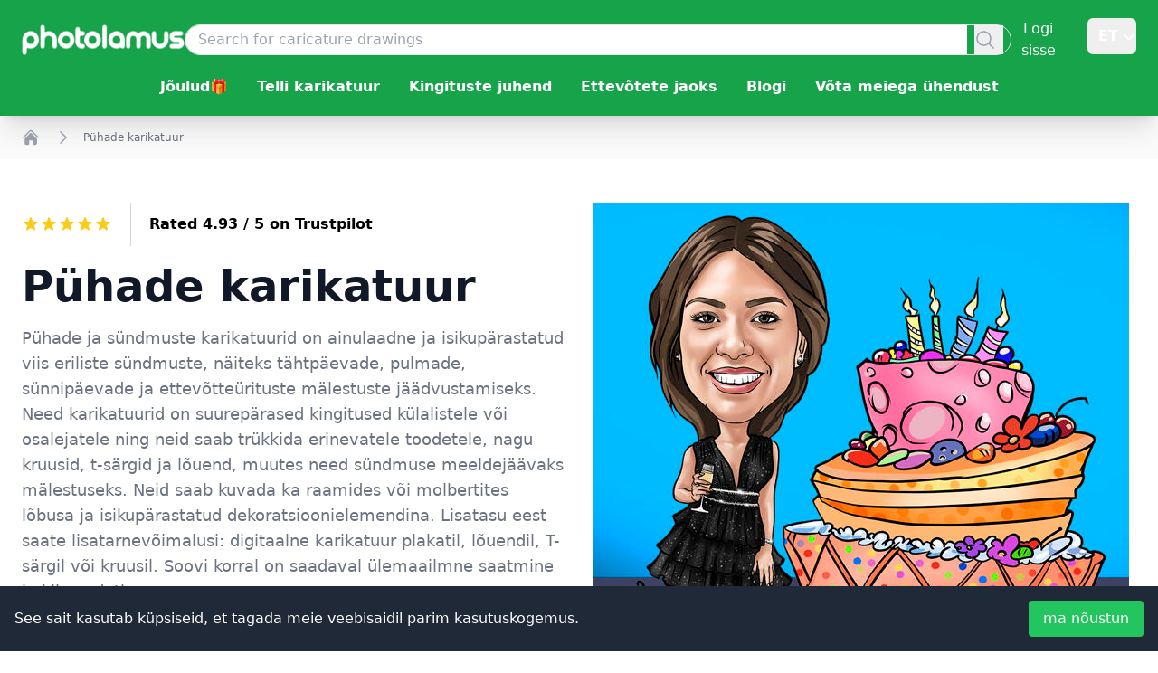

--- FILE ---
content_type: text/html; charset=utf-8
request_url: https://www.photolamus.com/et/p%C3%BChade-karikatuur
body_size: 77767
content:
<!DOCTYPE html><html lang="et" class="scroll-smooth focus:scroll-auto"><head><meta charSet="utf-8"/><title>Pühad ja sündmused: ostke veebist karikatuure mis tahes pühade jaoks 🎉</title><meta name="robots" content="index,follow,max-image-preview:large"/><meta name="description" content="Laadige üles oma foto ja hankige suurepärane karikatuur igaks sündmuseks: sünnipäevad, pulmapeod, auhinnad ja palju muud. Kunstniku käsitsi joonistatud veebis!"/><meta name="theme-color" content="#28a745"/><link rel="alternate" hrefLang="x-default" href="https://www.photolamus.com/holidays-caricature"/><link rel="alternate" hrefLang="en" href="https://www.photolamus.com/holidays-caricature"/><link rel="alternate" hrefLang="fr" href="https://www.photolamus.com/fr/caricature-de-vacances-94678"/><link rel="alternate" hrefLang="de" href="https://www.photolamus.com/de/feiertage-karikatur"/><link rel="alternate" hrefLang="es" href="https://www.photolamus.com/es/caricatura-de-vacaciones-415284"/><link rel="alternate" hrefLang="et" href="https://www.photolamus.com/et/p%C3%BChade-karikatuur"/><link rel="alternate" hrefLang="fi" href="https://www.photolamus.com/fi/loman-karikatyyri"/><link rel="alternate" hrefLang="da" href="https://www.photolamus.com/da/ferie-karikatur-259962"/><link rel="alternate" hrefLang="lv" href="https://www.photolamus.com/lv/br%C4%ABvdienu-karikat%C5%ABra"/><link rel="alternate" hrefLang="ar" href="https://www.photolamus.com/ar/%D9%83%D8%A7%D8%B1%D9%8A%D9%83%D8%A7%D8%AA%D9%8A%D8%B1-%D8%A7%D9%84%D8%B9%D8%B7%D9%84"/><link rel="alternate" hrefLang="tr" href="https://www.photolamus.com/tr/tatil-karikat%C3%BCr%C3%BC-6334"/><link rel="alternate" hrefLang="ro" href="https://www.photolamus.com/ro/caricatur%C4%83-de-s%C4%83rb%C4%83tori"/><link rel="alternate" hrefLang="sv" href="https://www.photolamus.com/sv/helgdagskarikatyr"/><link rel="alternate" hrefLang="nl" href="https://www.photolamus.com/nl/vakantie-karikatuur-934408"/><link rel="alternate" hrefLang="pt" href="https://www.photolamus.com/pt/caricatura-de-feriados"/><link rel="alternate" hrefLang="it" href="https://www.photolamus.com/it/caricatura-delle-feste"/><link rel="alternate" hrefLang="cs" href="https://www.photolamus.com/cs/pr%C3%A1zdninov%C3%A1-karikatura-610196"/><meta name="twitter:card" content="summary_large_image"/><meta name="twitter:site" content="@site"/><meta name="twitter:creator" content="@handle"/><meta property="og:title" content="Pühad ja sündmused: ostke veebist karikatuure mis tahes pühade jaoks 🎉"/><meta property="og:description" content="Laadige üles oma foto ja hankige suurepärane karikatuur igaks sündmuseks: sünnipäevad, pulmapeod, auhinnad ja palju muud. Kunstniku käsitsi joonistatud veebis!"/><meta property="og:url" content="https://www.photolamus.com/et/pühade-karikatuur"/><meta property="og:type" content="productgroup"/><meta property="og:image" content="https://img.photolamus.com/STp-p_hd/880x/4395a16ec903aca8c5ed4a979c397b05/puhade-karikatuur.jpeg"/><meta property="og:locale" content="et"/><meta property="og:site_name" content="Photolamus"/><link rel="canonical" href="https://www.photolamus.com/et/pühade-karikatuur"/><meta http-equiv="x-ua-compatible" content="IE=edge"/><meta name="viewport" content="width=device-width, initial-scale=1"/><meta name="mobile-web-app-capable" content="yes"/><meta name="application-name" content="Photolamus OÜ"/><meta name="apple-mobile-web-app-title" content="Photolamus OÜ"/><meta name="apple-mobile-web-app-capable" content="yes"/><meta name="apple-mobile-web-app-status-bar" content="#28a745"/><meta name="apple-mobile-web-app-status-bar-style" content="default"/><meta name="theme-color" content="#FFFFFF"/><meta name="msapplication-config" content="/browserconfig.xml"/><meta name="msapplication-TileColor" content="#FFFFFF"/><meta name="msapplication-tap-highlight" content="no"/><link rel="shortcut icon" href="/favicon.ico"/><link rel="icon" type="image/png" sizes="16x16" href="/_next/static/media/favicon-16x16.6b873e18.png"/><link rel="icon" type="image/png" sizes="32x32" href="/_next/static/media/favicon-32x32.66e6b45b.png"/><link rel="mask-icon" color="#28a745" href="/_next/static/media/safari-pinned-tab.ee57f19e.svg"/><link rel="apple-touch-icon" href="/_next/static/media/icon-96x96.61a946c3.png"/><link rel="apple-touch-icon" href="/_next/static/media/icon-152x152.51173598.png" sizes="152x152"/><link rel="apple-touch-icon" href="/_next/static/media/icon-167x167.d2d8cef6.png" sizes="167x167"/><link rel="apple-touch-icon" href="/_next/static/media/icon-180x180.9be3a235.png" sizes="180x180"/><link rel="apple-touch-startup-image" href="/_next/static/media/apple_splash_640.a7452daa.png" sizes="640x1136"/><link rel="apple-touch-startup-image" href="/_next/static/media/apple_splash_750.dcf6a837.png" sizes="750x1334"/><link rel="apple-touch-startup-image" href="/_next/static/media/apple_splash_1125.7e9e26ff.png" sizes="1125x2436"/><link rel="apple-touch-startup-image" href="/_next/static/media/apple_splash_1242.37262c7a.png" sizes="1242x2208"/><link rel="apple-touch-startup-image" href="/_next/static/media/apple_splash_1536.9cfc2da1.png" sizes="1536x2048"/><link rel="apple-touch-startup-image" href="/_next/static/media/apple_splash_1668.241555c9.png" sizes="1668x2224"/><link rel="apple-touch-startup-image" href="/_next/static/media/apple_splash_2048.a65e9f2a.png" sizes="2048x2732"/><link rel="manifest" href="/manifest.json"/><meta name="next-head-count" content="61"/><link rel="preload" href="/_next/static/css/0a87dca868fb5720.css" as="style"/><link rel="stylesheet" href="/_next/static/css/0a87dca868fb5720.css" data-n-g=""/><link rel="preload" href="/_next/static/css/930cbda3c06cdb58.css" as="style"/><link rel="stylesheet" href="/_next/static/css/930cbda3c06cdb58.css" data-n-p=""/><noscript data-n-css=""></noscript><script defer="" nomodule="" src="/_next/static/chunks/polyfills-78c92fac7aa8fdd8.js"></script><script defer="" src="/_next/static/chunks/561.03ad9e4ee3d7c81a.js"></script><script src="/_next/static/chunks/webpack-995aa24a32a8cfa4.js" defer=""></script><script src="/_next/static/chunks/framework-8be35d1e9168c5cf.js" defer=""></script><script src="/_next/static/chunks/main-b0ed6124b904adcc.js" defer=""></script><script src="/_next/static/chunks/pages/_app-ec2ef15b988e25d3.js" defer=""></script><script src="/_next/static/chunks/90de1be4-fe306a69e8ff1b94.js" defer=""></script><script src="/_next/static/chunks/4c744e84-f4ca3c66a3961f30.js" defer=""></script><script src="/_next/static/chunks/8eec4907-c2a269db6bba2332.js" defer=""></script><script src="/_next/static/chunks/ed71d3c2-dd770eed718b0939.js" defer=""></script><script src="/_next/static/chunks/a981ec11-606a656c3e1dc5ef.js" defer=""></script><script src="/_next/static/chunks/709-d0932e07978b1fb5.js" defer=""></script><script src="/_next/static/chunks/618-6e3a8a0022f6c74f.js" defer=""></script><script src="/_next/static/chunks/191-3145f655d42cf3bd.js" defer=""></script><script src="/_next/static/chunks/pages/%5B...paths%5D-1f796b4dba8edeed.js" defer=""></script><script src="/_next/static/4406b1e553cb7ead015c23c48f33557aa72127e9/_buildManifest.js" defer=""></script><script src="/_next/static/4406b1e553cb7ead015c23c48f33557aa72127e9/_ssgManifest.js" defer=""></script></head><body><div id="__next"><script type="application/ld+json" id="LD-SJONlD">{"@context":"https://schema.org","@graph":[{"@type":"WebPage","name":"Pühade karikatuur","url":"https://www.photolamus.com/et/pühade-karikatuur","mainEntity":{"@type":"Product","name":"Pühade karikatuur","description":"Pühade ja sündmuste karikatuurid on ainulaadne ja isikupärastatud viis eriliste sündmuste, näiteks tähtpäevade, pulmade, sünnipäevade ja ettevõtteürituste mälestuste jäädvustamiseks. Need karikatuurid on suurepärased kingitused külalistele või osalejatele ning neid saab trükkida erinevatele toodetele, nagu kruusid, t-särgid ja lõuend, muutes need sündmuse meeldejäävaks mälestuseks. Neid saab kuvada ka raamides või molbertites lõbusa ja isikupärastatud dekoratsioonielemendina. Lisatasu eest saate lisatarnevõimalusi: digitaalne karikatuur plakatil, lõuendil, T-särgil või kruusil. Soovi korral on saadaval ülemaailmne saatmine ja kiirsaadetis.","image":[{"@type":"ImageObject","url":"https://img.photolamus.com/lT_FZ2Yd/1280x1280/c/m/4395a16ec903aca8c5ed4a979c397b05/pühade-karikatuur-1280x1280.jpeg","caption":"Pühade karikatuur","width":{"@type":"QuantitativeValue","value":1280},"height":{"@type":"QuantitativeValue","value":1280}},{"@type":"ImageObject","url":"https://img.photolamus.com/LSWblZRr/1280x960/c/m/4395a16ec903aca8c5ed4a979c397b05/pühade-karikatuur-1280x960.jpeg","caption":"Pühade karikatuur","width":{"@type":"QuantitativeValue","value":1280},"height":{"@type":"QuantitativeValue","value":960}},{"@type":"ImageObject","url":"https://img.photolamus.com/hGu_x1x2/1280x720/c/m/4395a16ec903aca8c5ed4a979c397b05/pühade-karikatuur-1280x720.jpeg","caption":"Pühade karikatuur","width":{"@type":"QuantitativeValue","value":1280},"height":{"@type":"QuantitativeValue","value":720}}],"url":"https://www.photolamus.com/et/pühade-karikatuur","offers":{"@type":"AggregateOffer","url":"https://www.photolamus.com/et/pühade-karikatuur","priceCurrency":"USD","offerCount":36,"lowPrice":"31.99","highPrice":"139.99"},"aggregateRating":{"@type":"AggregateRating","ratingValue":5,"ratingCount":2},"isRelatedTo":[{"@type":"Product","name":"Lõputöö portree fotodest","color":"Värvilised","releaseDate":"2024-05-15T08:24:56+00:00","material":"Digitaalne fail","description":"Muutke lõpetamine eriliseks fotodest käsitsi valmistatud isikupärastatud koomiksikarikatuuriga! Meie professionaalne kunstnik loob teie lõpetajast ainulaadse ja mängulise karikatuurportree, mis jäädvustab tema sarnasust ja ainulaadsust. See on meeldejääv, elukestev ja ainulaadne kingitus, mis sobib suurepäraselt koolilõpu tähistamiseks ja peoüllatuseks. Karikatuurid toimetatakse e-posti teel kõrge eraldusvõimega jpg-failina, mis on valmis printimiseks. Pakume tasuta versioone, et jäädvustada täiuslikult kõik teie reisi üksikasjad.","sku":"P-XX-ET-USD-6691","url":"https://www.photolamus.com/et/lõputöö-portree-fotodest","brand":{"@type":"Brand","name":"Photolamus","url":"https://www.photolamus.com"},"additionalProperty":[{"@type":"PropertyValue","name":"Style","value":"Digitaalne stiil"},{"@type":"PropertyValue","name":"Background","value":"Ühevärviline"},{"@type":"PropertyValue","name":"Coloring","value":"Värvilised"},{"@type":"PropertyValue","name":"Theme","value":"Teemat pole"}],"image":[{"@type":"ImageObject","url":"https://img.photolamus.com/ajOGT6P3/1280x1280/c/m/e38ca5d045a19eda678ef2b6dd19b2da/lõputöö-portree-fotodest-1280x1280.jpeg","caption":"Lõputöö portree fotodest","width":{"@type":"QuantitativeValue","value":1280},"height":{"@type":"QuantitativeValue","value":1280}},{"@type":"ImageObject","url":"https://img.photolamus.com/EF77_Yjq/1280x960/c/m/e38ca5d045a19eda678ef2b6dd19b2da/lõputöö-portree-fotodest-1280x960.jpeg","caption":"Lõputöö portree fotodest","width":{"@type":"QuantitativeValue","value":1280},"height":{"@type":"QuantitativeValue","value":960}},{"@type":"ImageObject","url":"https://img.photolamus.com/7HXDFNJ5/1280x720/c/m/e38ca5d045a19eda678ef2b6dd19b2da/lõputöö-portree-fotodest-1280x720.jpeg","caption":"Lõputöö portree fotodest","width":{"@type":"QuantitativeValue","value":1280},"height":{"@type":"QuantitativeValue","value":720}}],"offers":{"@type":"Offer","url":"https://www.photolamus.com/et/lõputöö-portree-fotodest","priceCurrency":"USD","price":"53.99","itemCondition":"https://schema.org/NewCondition","availability":"https://schema.org/InStock","priceValidUntil":"2026-11-03T13:02:35+00:00","availableDeliveryMethod":{"@type":"DeliveryMethod","name":"http://schema.org/Download"},"shippingDetails":{"@type":"OfferShippingDetails","deliveryTime":{"@type":"ShippingDeliveryTime","transitTime":{"@type":"QuantitativeValue","value":0,"maxValue":0,"minValue":0,"unitCode":"DAY"},"cutoffTime":"2025-11-03T00:00:00+00:00","handlingTime":{"@type":"QuantitativeValue","value":0,"maxValue":0,"minValue":0,"unitCode":"DAY"}},"shippingRate":{"@type":"MonetaryAmount","value":0,"currency":"USD"},"shippingDestination":{"@type":"DefinedRegion","addressCountry":{"@type":"Country","name":"WW"}}},"seller":{"@type":"Organization","name":"PHT","url":"https://www.photolamus.com"},"hasMerchantReturnPolicy":{"@type":"MerchantReturnPolicy","returnPolicyCountry":{"@type":"Country","name":"WW"},"returnFees":"https://schema.org/FreeReturn","returnMethod":"https://schema.org/ReturnInStore","returnPolicyCategory":"https://schema.org/MerchantReturnUnlimitedWindow","applicableCountry":{"@type":"Country","name":"WW"},"merchantReturnDays":5,"merchantReturnLink":"https://www.photolamus.com/et/tagastamisreeglid"}}},{"@type":"Product","name":"Isa ja lapse karikatuur isadepäevakingiks","color":"Värvilised","releaseDate":"2025-06-09T13:08:42+00:00","material":"Digitaalne fail","description":"Isa ja lapse karikatuur – südamest tulev kingitus isadepäevaks 💙\n\nKas otsid sisukat viisi, kuidas sel isadepäeval aitäh öelda? Üllata isa Photolamuse loodud isa ja lapse karikatuuriga – lõbus ja emotsionaalne mälestusese, mis jäädvustab teie lemmikhetke koos.\n\nOlgu selleks mänguline kallistus, jalutuskäik pargis või ühine naer, muudame sinu foto ainulaadseks kunstiteoseks, mis jutustab sinu loo. Sellist kingitust ei ole mitte ainult näha – seda on tunda.\n\n🎨 Käsitsi joonistatud. Täis armastust. Unustamatu.","sku":"P-XX-ET-USD-6794","url":"https://www.photolamus.com/et/isa-ja-lapse-karikatuur-isadepäevakingiks","brand":{"@type":"Brand","name":"Photolamus","url":"https://www.photolamus.com"},"additionalProperty":[{"@type":"PropertyValue","name":"Style","value":"Digitaalne stiil"},{"@type":"PropertyValue","name":"Background","value":"Ühevärviline"},{"@type":"PropertyValue","name":"Coloring","value":"Värvilised"},{"@type":"PropertyValue","name":"Theme","value":"Teemat pole"}],"image":[{"@type":"ImageObject","url":"https://img.photolamus.com/Od2BPKXb/1280x1280/c/m/2a5358579175bd4d62709549b08fad69/isa-ja-lapse-karikatuur-isadepäevakingiks-1280x1280.jpeg","caption":"Isa ja lapse karikatuur isadepäevakingiks","width":{"@type":"QuantitativeValue","value":1280},"height":{"@type":"QuantitativeValue","value":1280}},{"@type":"ImageObject","url":"https://img.photolamus.com/pHWS5SI8/1280x960/c/m/2a5358579175bd4d62709549b08fad69/isa-ja-lapse-karikatuur-isadepäevakingiks-1280x960.jpeg","caption":"Isa ja lapse karikatuur isadepäevakingiks","width":{"@type":"QuantitativeValue","value":1280},"height":{"@type":"QuantitativeValue","value":960}},{"@type":"ImageObject","url":"https://img.photolamus.com/7JeycVH_/1280x720/c/m/2a5358579175bd4d62709549b08fad69/isa-ja-lapse-karikatuur-isadepäevakingiks-1280x720.jpeg","caption":"Isa ja lapse karikatuur isadepäevakingiks","width":{"@type":"QuantitativeValue","value":1280},"height":{"@type":"QuantitativeValue","value":720}}],"offers":{"@type":"Offer","url":"https://www.photolamus.com/et/isa-ja-lapse-karikatuur-isadepäevakingiks","priceCurrency":"USD","price":"106.99","itemCondition":"https://schema.org/NewCondition","availability":"https://schema.org/InStock","priceValidUntil":"2026-11-03T13:02:35+00:00","availableDeliveryMethod":{"@type":"DeliveryMethod","name":"http://schema.org/Download"},"shippingDetails":{"@type":"OfferShippingDetails","deliveryTime":{"@type":"ShippingDeliveryTime","transitTime":{"@type":"QuantitativeValue","value":0,"maxValue":0,"minValue":0,"unitCode":"DAY"},"cutoffTime":"2025-11-03T00:00:00+00:00","handlingTime":{"@type":"QuantitativeValue","value":0,"maxValue":0,"minValue":0,"unitCode":"DAY"}},"shippingRate":{"@type":"MonetaryAmount","value":0,"currency":"USD"},"shippingDestination":{"@type":"DefinedRegion","addressCountry":{"@type":"Country","name":"WW"}}},"seller":{"@type":"Organization","name":"PHT","url":"https://www.photolamus.com"},"hasMerchantReturnPolicy":{"@type":"MerchantReturnPolicy","returnPolicyCountry":{"@type":"Country","name":"WW"},"returnFees":"https://schema.org/FreeReturn","returnMethod":"https://schema.org/ReturnInStore","returnPolicyCategory":"https://schema.org/MerchantReturnUnlimitedWindow","applicableCountry":{"@type":"Country","name":"WW"},"merchantReturnDays":5,"merchantReturnLink":"https://www.photolamus.com/et/tagastamisreeglid"}}},{"@type":"Product","name":"Kohandatud lõpetamise karikatuur","color":"Värvilised","releaseDate":"2024-05-17T10:37:45+00:00","material":"Digitaalne fail","description":"Muutke lõpetamine eriliseks Photolamuse isikupärastatud koomiksiportreega! Olgu selleks keskkool, kolledž või mõni muu lõpetamine, meie andekad karikatuurikunstnikud loovad fantastilisi kingitusi. Nad joonistavad käsitsi ainulaadse ja mängulise karikatuurportree, mis jäädvustab lõpetaja sarnasust ja suure päeva põnevust. Tähistage seda verstaposti ainulaadse mälestusega, mida hinnatakse veel aastaid!","sku":"P-XX-ET-USD-6692","url":"https://www.photolamus.com/et/kohandatud-lõpetamise-karikatuur","brand":{"@type":"Brand","name":"Photolamus","url":"https://www.photolamus.com"},"additionalProperty":[{"@type":"PropertyValue","name":"Style","value":"Digitaalne stiil"},{"@type":"PropertyValue","name":"Background","value":"Custom Scene"},{"@type":"PropertyValue","name":"Coloring","value":"Värvilised"},{"@type":"PropertyValue","name":"Theme","value":"Teemat pole"}],"image":[{"@type":"ImageObject","url":"https://img.photolamus.com/SYEGh2VA/1280x1280/c/m/745870835ba53d64cfc1acc1e6a9c915/kohandatud-lõpetamise-karikatuur-1280x1280.jpeg","caption":"Kohandatud lõpetamise karikatuur","width":{"@type":"QuantitativeValue","value":1280},"height":{"@type":"QuantitativeValue","value":1280}},{"@type":"ImageObject","url":"https://img.photolamus.com/AAaFHetd/1280x960/c/m/745870835ba53d64cfc1acc1e6a9c915/kohandatud-lõpetamise-karikatuur-1280x960.jpeg","caption":"Kohandatud lõpetamise karikatuur","width":{"@type":"QuantitativeValue","value":1280},"height":{"@type":"QuantitativeValue","value":960}},{"@type":"ImageObject","url":"https://img.photolamus.com/aEM5dwEG/1280x720/c/m/745870835ba53d64cfc1acc1e6a9c915/kohandatud-lõpetamise-karikatuur-1280x720.jpeg","caption":"Kohandatud lõpetamise karikatuur","width":{"@type":"QuantitativeValue","value":1280},"height":{"@type":"QuantitativeValue","value":720}}],"offers":{"@type":"Offer","url":"https://www.photolamus.com/et/kohandatud-lõpetamise-karikatuur","priceCurrency":"USD","price":"85.99","itemCondition":"https://schema.org/NewCondition","availability":"https://schema.org/InStock","priceValidUntil":"2026-11-03T13:02:35+00:00","availableDeliveryMethod":{"@type":"DeliveryMethod","name":"http://schema.org/Download"},"shippingDetails":{"@type":"OfferShippingDetails","deliveryTime":{"@type":"ShippingDeliveryTime","transitTime":{"@type":"QuantitativeValue","value":0,"maxValue":0,"minValue":0,"unitCode":"DAY"},"cutoffTime":"2025-11-03T00:00:00+00:00","handlingTime":{"@type":"QuantitativeValue","value":0,"maxValue":0,"minValue":0,"unitCode":"DAY"}},"shippingRate":{"@type":"MonetaryAmount","value":0,"currency":"USD"},"shippingDestination":{"@type":"DefinedRegion","addressCountry":{"@type":"Country","name":"WW"}}},"seller":{"@type":"Organization","name":"PHT","url":"https://www.photolamus.com"},"hasMerchantReturnPolicy":{"@type":"MerchantReturnPolicy","returnPolicyCountry":{"@type":"Country","name":"WW"},"returnFees":"https://schema.org/FreeReturn","returnMethod":"https://schema.org/ReturnInStore","returnPolicyCategory":"https://schema.org/MerchantReturnUnlimitedWindow","applicableCountry":{"@type":"Country","name":"WW"},"merchantReturnDays":5,"merchantReturnLink":"https://www.photolamus.com/et/tagastamisreeglid"}}},{"@type":"Product","name":"Must-valge nõia karikatuurjoonistus","color":"Must ja valge","releaseDate":"2023-05-08T07:48:02+00:00","material":"Digitaalne fail","description":"Ärge kõhelge tellimast kütkestavat mustvalget joonistust, millel on nõiaks riietatud armas naine, keda ehib suurepärane müts ja käes maagiline maakera. See peen kunstiteos ühendab elegantsi ja lummuse, tõmmates teid salapära ja imede valdkonda. Halloweeniks, temaatilisteks pidudeks või unikaalseks kogumisobjektiks sobiv kunst sobib suurepäraselt neile, kes võtavad omaks nõiduse ja fantaasia võlu. See on ideaalne kingitus kunstihuvilistele, nõiasõpradele või kõigile, kes otsivad oma ellu maagiat. Tõsta iga sündmus esile selle loomingulise ja lummava nõiajoonistusega, mis tabab müstilise võlu olemust!","sku":"P-XX-ET-USD-6313","url":"https://www.photolamus.com/et/must-valge-nõia-karikatuurjoonistus","brand":{"@type":"Brand","name":"Photolamus","url":"https://www.photolamus.com"},"additionalProperty":[{"@type":"PropertyValue","name":"Style","value":"Digitaalne stiil"},{"@type":"PropertyValue","name":"Background","value":"Valge"},{"@type":"PropertyValue","name":"Coloring","value":"Must ja valge"},{"@type":"PropertyValue","name":"Theme","value":"Teemat pole"}],"image":[{"@type":"ImageObject","url":"https://img.photolamus.com/v26Rl95I/1280x1280/c/m/578a17e2261be517e0ed60c5e19fa579/must-valge-nõia-karikatuurjoonistus-1280x1280.jpeg","caption":"Must-valge nõia karikatuurjoonistus","width":{"@type":"QuantitativeValue","value":1280},"height":{"@type":"QuantitativeValue","value":1280}},{"@type":"ImageObject","url":"https://img.photolamus.com/Oe6czEkA/1280x960/c/m/578a17e2261be517e0ed60c5e19fa579/must-valge-nõia-karikatuurjoonistus-1280x960.jpeg","caption":"Must-valge nõia karikatuurjoonistus","width":{"@type":"QuantitativeValue","value":1280},"height":{"@type":"QuantitativeValue","value":960}},{"@type":"ImageObject","url":"https://img.photolamus.com/fjW1HQvP/1280x720/c/m/578a17e2261be517e0ed60c5e19fa579/must-valge-nõia-karikatuurjoonistus-1280x720.jpeg","caption":"Must-valge nõia karikatuurjoonistus","width":{"@type":"QuantitativeValue","value":1280},"height":{"@type":"QuantitativeValue","value":720}}],"offers":{"@type":"Offer","url":"https://www.photolamus.com/et/must-valge-nõia-karikatuurjoonistus","priceCurrency":"USD","price":"36.99","itemCondition":"https://schema.org/NewCondition","availability":"https://schema.org/InStock","priceValidUntil":"2026-11-03T13:02:36+00:00","availableDeliveryMethod":{"@type":"DeliveryMethod","name":"http://schema.org/Download"},"shippingDetails":{"@type":"OfferShippingDetails","deliveryTime":{"@type":"ShippingDeliveryTime","transitTime":{"@type":"QuantitativeValue","value":0,"maxValue":0,"minValue":0,"unitCode":"DAY"},"cutoffTime":"2025-11-03T00:00:00+00:00","handlingTime":{"@type":"QuantitativeValue","value":0,"maxValue":0,"minValue":0,"unitCode":"DAY"}},"shippingRate":{"@type":"MonetaryAmount","value":0,"currency":"USD"},"shippingDestination":{"@type":"DefinedRegion","addressCountry":{"@type":"Country","name":"WW"}}},"seller":{"@type":"Organization","name":"PHT","url":"https://www.photolamus.com"},"hasMerchantReturnPolicy":{"@type":"MerchantReturnPolicy","returnPolicyCountry":{"@type":"Country","name":"WW"},"returnFees":"https://schema.org/FreeReturn","returnMethod":"https://schema.org/ReturnInStore","returnPolicyCategory":"https://schema.org/MerchantReturnUnlimitedWindow","applicableCountry":{"@type":"Country","name":"WW"},"merchantReturnDays":5,"merchantReturnLink":"https://www.photolamus.com/et/tagastamisreeglid"}}},{"@type":"Product","name":"Kohandatud mesilase karikatuur isadepäeva kingituseks","color":"Värvilised","releaseDate":"2024-05-24T11:06:05+00:00","material":"Digitaalne fail","description":"Custom Busy Bee at Caricature on veetlev ja lõbus, digitaalselt käsitsi joonistatud naljakas karikatuur, millel on mesilase keha koos kohandatud inimese karikatuurinäoga, mis on käsitsi joonistatud esitatud fotode põhjal. Üllata oma armastatud isa isikupärastatud tööka mesilase karikatuuriga, mille on joonistanud professionaalsed Photolamuse kunstnikud naljakas liialdatud stiilis. Ideaalne isadepäeva kingituseks või muudeks sündmusteks. Vaikimisi tarnitakse karikatuurijoonised kõrge eraldusvõimega JPG-failina. Samuti pakume trükitooteid nagu: kruusid, lõuend, plakat ja T-särk. Ülemaailmne kohaletoimetamine!","sku":"P-XX-ET-USD-6695","url":"https://www.photolamus.com/et/kohandatud-mesilase-karikatuur-isadepäeva-kingituseks","brand":{"@type":"Brand","name":"Photolamus","url":"https://www.photolamus.com"},"additionalProperty":[{"@type":"PropertyValue","name":"Style","value":"Digitaalne stiil"},{"@type":"PropertyValue","name":"Background","value":"Custom Scene"},{"@type":"PropertyValue","name":"Coloring","value":"Värvilised"},{"@type":"PropertyValue","name":"Theme","value":"Teemat pole"}],"image":[{"@type":"ImageObject","url":"https://img.photolamus.com/dvKPpkg1/1280x1280/c/m/db8484f84d89911c20e476730fe3ae2b/kohandatud-mesilase-karikatuur-isadepäeva-kingituseks-1280x1280.jpeg","caption":"Kohandatud mesilase karikatuur isadepäeva kingituseks","width":{"@type":"QuantitativeValue","value":1280},"height":{"@type":"QuantitativeValue","value":1280}},{"@type":"ImageObject","url":"https://img.photolamus.com/K2AOQ2Ck/1280x960/c/m/db8484f84d89911c20e476730fe3ae2b/kohandatud-mesilase-karikatuur-isadepäeva-kingituseks-1280x960.jpeg","caption":"Kohandatud mesilase karikatuur isadepäeva kingituseks","width":{"@type":"QuantitativeValue","value":1280},"height":{"@type":"QuantitativeValue","value":960}},{"@type":"ImageObject","url":"https://img.photolamus.com/rEy92Skv/1280x720/c/m/db8484f84d89911c20e476730fe3ae2b/kohandatud-mesilase-karikatuur-isadepäeva-kingituseks-1280x720.jpeg","caption":"Kohandatud mesilase karikatuur isadepäeva kingituseks","width":{"@type":"QuantitativeValue","value":1280},"height":{"@type":"QuantitativeValue","value":720}}],"offers":{"@type":"Offer","url":"https://www.photolamus.com/et/kohandatud-mesilase-karikatuur-isadepäeva-kingituseks","priceCurrency":"USD","price":"79.99","itemCondition":"https://schema.org/NewCondition","availability":"https://schema.org/InStock","priceValidUntil":"2026-11-03T13:02:36+00:00","availableDeliveryMethod":{"@type":"DeliveryMethod","name":"http://schema.org/Download"},"shippingDetails":{"@type":"OfferShippingDetails","deliveryTime":{"@type":"ShippingDeliveryTime","transitTime":{"@type":"QuantitativeValue","value":0,"maxValue":0,"minValue":0,"unitCode":"DAY"},"cutoffTime":"2025-11-03T00:00:00+00:00","handlingTime":{"@type":"QuantitativeValue","value":0,"maxValue":0,"minValue":0,"unitCode":"DAY"}},"shippingRate":{"@type":"MonetaryAmount","value":0,"currency":"USD"},"shippingDestination":{"@type":"DefinedRegion","addressCountry":{"@type":"Country","name":"WW"}}},"seller":{"@type":"Organization","name":"PHT","url":"https://www.photolamus.com"},"hasMerchantReturnPolicy":{"@type":"MerchantReturnPolicy","returnPolicyCountry":{"@type":"Country","name":"WW"},"returnFees":"https://schema.org/FreeReturn","returnMethod":"https://schema.org/ReturnInStore","returnPolicyCategory":"https://schema.org/MerchantReturnUnlimitedWindow","applicableCountry":{"@type":"Country","name":"WW"},"merchantReturnDays":5,"merchantReturnLink":"https://www.photolamus.com/et/tagastamisreeglid"}}},{"@type":"Product","name":"Naise lõpetamise karikatuur","color":"Värvilised","releaseDate":"2023-01-31T12:12:17+00:00","material":"Digitaalne fail","description":"Telli lõpukingiks multikas ja jäädvusta see oluline hetk! Kunstnik joonistab teie fotolt värvitule taustale õlgadeni kujutise. Pilt on esitatud värvilises stiilis. Joonistus näeb hea välja seinaplakatil või suhtlusvõrgustiku avataril, mis on just sobiv õnnitluskommentaaride kogumiseks. Karikatuuri saab tellida endale. Muutke see õnnelik päev rõõmsamaks, laadides üles fotosid ja tellides koomiksi. Karikatuuri tellimiseks täitke allolev vorm ja laadige üles üks või mitu fotot. Karikatuur saadetakse teie meilile kvaliteetse JPG-failina printimiseks. Täiendavad saatmisvõimalused lisatasu eest: digitaalne karikatuur plakatil, lõuendil, t-särgil või kruusil. Ülemaailmne kohaletoimetamine! Kiire kohaletoimetamine on saadaval nõudmisel.","sku":"P-XX-ET-USD-6211","url":"https://www.photolamus.com/et/naise-lõpetamise-karikatuur","brand":{"@type":"Brand","name":"Photolamus","url":"https://www.photolamus.com"},"additionalProperty":[{"@type":"PropertyValue","name":"Style","value":"Digitaalne stiil"},{"@type":"PropertyValue","name":"Background","value":"Valge"},{"@type":"PropertyValue","name":"Coloring","value":"Värvilised"},{"@type":"PropertyValue","name":"Theme","value":"Teemat pole"}],"image":[{"@type":"ImageObject","url":"https://img.photolamus.com/-3y6OK13/1280x1280/c/m/1c7d177791600a601fb8b3df9c707d2c/naise-lõpetamise-karikatuur-1280x1280.jpeg","caption":"Naise lõpetamise karikatuur","width":{"@type":"QuantitativeValue","value":1280},"height":{"@type":"QuantitativeValue","value":1280}},{"@type":"ImageObject","url":"https://img.photolamus.com/3IcfXt_j/1280x960/c/m/1c7d177791600a601fb8b3df9c707d2c/naise-lõpetamise-karikatuur-1280x960.jpeg","caption":"Naise lõpetamise karikatuur","width":{"@type":"QuantitativeValue","value":1280},"height":{"@type":"QuantitativeValue","value":960}},{"@type":"ImageObject","url":"https://img.photolamus.com/FtqYK8M-/1280x720/c/m/1c7d177791600a601fb8b3df9c707d2c/naise-lõpetamise-karikatuur-1280x720.jpeg","caption":"Naise lõpetamise karikatuur","width":{"@type":"QuantitativeValue","value":1280},"height":{"@type":"QuantitativeValue","value":720}}],"offers":{"@type":"Offer","url":"https://www.photolamus.com/et/naise-lõpetamise-karikatuur","priceCurrency":"USD","price":"42.99","itemCondition":"https://schema.org/NewCondition","availability":"https://schema.org/InStock","priceValidUntil":"2026-11-03T13:02:36+00:00","availableDeliveryMethod":{"@type":"DeliveryMethod","name":"http://schema.org/Download"},"shippingDetails":{"@type":"OfferShippingDetails","deliveryTime":{"@type":"ShippingDeliveryTime","transitTime":{"@type":"QuantitativeValue","value":0,"maxValue":0,"minValue":0,"unitCode":"DAY"},"cutoffTime":"2025-11-03T00:00:00+00:00","handlingTime":{"@type":"QuantitativeValue","value":0,"maxValue":0,"minValue":0,"unitCode":"DAY"}},"shippingRate":{"@type":"MonetaryAmount","value":0,"currency":"USD"},"shippingDestination":{"@type":"DefinedRegion","addressCountry":{"@type":"Country","name":"WW"}}},"seller":{"@type":"Organization","name":"PHT","url":"https://www.photolamus.com"},"hasMerchantReturnPolicy":{"@type":"MerchantReturnPolicy","returnPolicyCountry":{"@type":"Country","name":"WW"},"returnFees":"https://schema.org/FreeReturn","returnMethod":"https://schema.org/ReturnInStore","returnPolicyCategory":"https://schema.org/MerchantReturnUnlimitedWindow","applicableCountry":{"@type":"Country","name":"WW"},"merchantReturnDays":5,"merchantReturnLink":"https://www.photolamus.com/et/tagastamisreeglid"}}},{"@type":"Product","name":"Superkangelase ema koomiks","color":"Värvilised","releaseDate":"2021-02-12T09:48:54+00:00","material":"Digitaalne fail","description":"Kingi emadepäeva, sünnipäeva või rahvusvahelise naistepäeva auks oma parimale ja super emale ainulaadne karikatuurikink. Portree joonistatakse A4-formaadis paberile värviliselt. Soovitame kinnitada kõige ilusama ja kvalitatiivsema pildi oma emast, millel on selge naha- ja silmade värv, sest me joonistame näojooned tähelepanelikult, luues samal ajal värvilise karikatuurjoonise. Kui soovite lisada konkreetseid initsiaale, logo või temaatilist atribuuti, siis nimetage see allpool olevate nõuete lahtrisse. Karikatuur tarnitakse printimiseks valmis JPG-failina e-posti aadressile. Täiendavad tarnevõimalused lisatasu eest: lõuenditrükk, prinditud koopia. Saadaval on kogu maailmas veod.","sku":"P-XX-ET-USD-921","url":"https://www.photolamus.com/et/superkangelase-ema-koomiks","brand":{"@type":"Brand","name":"Photolamus","url":"https://www.photolamus.com"},"additionalProperty":[{"@type":"PropertyValue","name":"Style","value":"Digitaalne stiil"},{"@type":"PropertyValue","name":"Background","value":"Valge"},{"@type":"PropertyValue","name":"Coloring","value":"Värvilised"},{"@type":"PropertyValue","name":"Theme","value":"Superkangelane"}],"image":[{"@type":"ImageObject","url":"https://img.photolamus.com/IMVr3H1X/1280x1280/c/m/d4234b252eb7aa135bb8fe1ea2ad975c/superkangelase-ema-koomiks-1280x1280.jpeg","caption":"Superkangelase ema koomiks","width":{"@type":"QuantitativeValue","value":1280},"height":{"@type":"QuantitativeValue","value":1280}},{"@type":"ImageObject","url":"https://img.photolamus.com/0oEwUNGT/1280x960/c/m/d4234b252eb7aa135bb8fe1ea2ad975c/superkangelase-ema-koomiks-1280x960.jpeg","caption":"Superkangelase ema koomiks","width":{"@type":"QuantitativeValue","value":1280},"height":{"@type":"QuantitativeValue","value":960}},{"@type":"ImageObject","url":"https://img.photolamus.com/kiSDR_e9/1280x720/c/m/d4234b252eb7aa135bb8fe1ea2ad975c/superkangelase-ema-koomiks-1280x720.jpeg","caption":"Superkangelase ema koomiks","width":{"@type":"QuantitativeValue","value":1280},"height":{"@type":"QuantitativeValue","value":720}}],"offers":{"@type":"Offer","url":"https://www.photolamus.com/et/superkangelase-ema-koomiks","priceCurrency":"USD","price":"42.99","itemCondition":"https://schema.org/NewCondition","availability":"https://schema.org/InStock","priceValidUntil":"2026-11-03T13:02:36+00:00","availableDeliveryMethod":{"@type":"DeliveryMethod","name":"http://schema.org/Download"},"shippingDetails":{"@type":"OfferShippingDetails","deliveryTime":{"@type":"ShippingDeliveryTime","transitTime":{"@type":"QuantitativeValue","value":0,"maxValue":0,"minValue":0,"unitCode":"DAY"},"cutoffTime":"2025-11-03T00:00:00+00:00","handlingTime":{"@type":"QuantitativeValue","value":0,"maxValue":0,"minValue":0,"unitCode":"DAY"}},"shippingRate":{"@type":"MonetaryAmount","value":0,"currency":"USD"},"shippingDestination":{"@type":"DefinedRegion","addressCountry":{"@type":"Country","name":"WW"}}},"seller":{"@type":"Organization","name":"PHT","url":"https://www.photolamus.com"},"hasMerchantReturnPolicy":{"@type":"MerchantReturnPolicy","returnPolicyCountry":{"@type":"Country","name":"WW"},"returnFees":"https://schema.org/FreeReturn","returnMethod":"https://schema.org/ReturnInStore","returnPolicyCategory":"https://schema.org/MerchantReturnUnlimitedWindow","applicableCountry":{"@type":"Country","name":"WW"},"merchantReturnDays":5,"merchantReturnLink":"https://www.photolamus.com/et/tagastamisreeglid"}}},{"@type":"Product","name":"Nõialuu karikatuur","color":"Värvilised","releaseDate":"2023-05-08T07:51:17+00:00","material":"Digitaalne fail","description":"Telli kütkestav joonistus, mis kujutab veetlevat lummust õhkavat daami! Suurepärane müts peas, vallatu irve ja sõbralik konn käes, haarab see kunstiteos nõia kapriisset vaimu. Ideaalne kostüümipidudeks, Halloweeniks või mis tahes sündmuseks, mis tähistab maagiat ja kujutlusvõimet. See ainulaadne kingitus sobib ideaalselt neile, kes jumaldavad fantaasiat ja nõidu või hindavad käsitsi joonistatud kunsti võlu. Üllata kedagi erilist ja lisa tema päeva kapriisi ja rõõmu!","sku":"P-XX-ET-USD-6314","url":"https://www.photolamus.com/et/nõialuu-karikatuur","brand":{"@type":"Brand","name":"Photolamus","url":"https://www.photolamus.com"},"additionalProperty":[{"@type":"PropertyValue","name":"Style","value":"Digitaalne stiil"},{"@type":"PropertyValue","name":"Background","value":"Valge"},{"@type":"PropertyValue","name":"Coloring","value":"Värvilised"},{"@type":"PropertyValue","name":"Theme","value":"Teemat pole"}],"image":[{"@type":"ImageObject","url":"https://img.photolamus.com/9sLVgk0q/1280x1280/c/m/da6a284489dafce4187ee3fddb620d28/nõialuu-karikatuur-1280x1280.jpeg","caption":"Nõialuu karikatuur","width":{"@type":"QuantitativeValue","value":1280},"height":{"@type":"QuantitativeValue","value":1280}},{"@type":"ImageObject","url":"https://img.photolamus.com/5OC2JVQL/1280x960/c/m/da6a284489dafce4187ee3fddb620d28/nõialuu-karikatuur-1280x960.jpeg","caption":"Nõialuu karikatuur","width":{"@type":"QuantitativeValue","value":1280},"height":{"@type":"QuantitativeValue","value":960}},{"@type":"ImageObject","url":"https://img.photolamus.com/zqtD_XSQ/1280x720/c/m/da6a284489dafce4187ee3fddb620d28/nõialuu-karikatuur-1280x720.jpeg","caption":"Nõialuu karikatuur","width":{"@type":"QuantitativeValue","value":1280},"height":{"@type":"QuantitativeValue","value":720}}],"offers":{"@type":"Offer","url":"https://www.photolamus.com/et/nõialuu-karikatuur","priceCurrency":"USD","price":"63.99","itemCondition":"https://schema.org/NewCondition","availability":"https://schema.org/InStock","priceValidUntil":"2026-11-03T13:02:36+00:00","availableDeliveryMethod":{"@type":"DeliveryMethod","name":"http://schema.org/Download"},"shippingDetails":{"@type":"OfferShippingDetails","deliveryTime":{"@type":"ShippingDeliveryTime","transitTime":{"@type":"QuantitativeValue","value":0,"maxValue":0,"minValue":0,"unitCode":"DAY"},"cutoffTime":"2025-11-03T00:00:00+00:00","handlingTime":{"@type":"QuantitativeValue","value":0,"maxValue":0,"minValue":0,"unitCode":"DAY"}},"shippingRate":{"@type":"MonetaryAmount","value":0,"currency":"USD"},"shippingDestination":{"@type":"DefinedRegion","addressCountry":{"@type":"Country","name":"WW"}}},"seller":{"@type":"Organization","name":"PHT","url":"https://www.photolamus.com"},"hasMerchantReturnPolicy":{"@type":"MerchantReturnPolicy","returnPolicyCountry":{"@type":"Country","name":"WW"},"returnFees":"https://schema.org/FreeReturn","returnMethod":"https://schema.org/ReturnInStore","returnPolicyCategory":"https://schema.org/MerchantReturnUnlimitedWindow","applicableCountry":{"@type":"Country","name":"WW"},"merchantReturnDays":5,"merchantReturnLink":"https://www.photolamus.com/et/tagastamisreeglid"}}},{"@type":"Product","name":"Isa karikatuurikingitus: veoauto isadepäeva multikas","color":"Värvilised","releaseDate":"2024-06-03T11:45:51+00:00","material":"Digitaalne fail","sku":"P-XX-ET-USD-6700","url":"https://www.photolamus.com/et/isa-karikatuurikingitus-veoauto-isadepäeva-multikas","brand":{"@type":"Brand","name":"Photolamus","url":"https://www.photolamus.com"},"additionalProperty":[{"@type":"PropertyValue","name":"Style","value":"Digitaalne stiil"},{"@type":"PropertyValue","name":"Background","value":"Valge"},{"@type":"PropertyValue","name":"Coloring","value":"Värvilised"},{"@type":"PropertyValue","name":"Theme","value":"Teemat pole"}],"image":[{"@type":"ImageObject","url":"https://img.photolamus.com/yJBePhqn/1280x1280/c/m/53f73658777d34aa7d74bc215dd249b5/isa-karikatuurikingitus-veoauto-isadepäeva-multikas-1280x1280.jpeg","caption":"Isa karikatuurikingitus: veoauto isadepäeva multikas","width":{"@type":"QuantitativeValue","value":1280},"height":{"@type":"QuantitativeValue","value":1280}},{"@type":"ImageObject","url":"https://img.photolamus.com/TDUvQyYh/1280x960/c/m/53f73658777d34aa7d74bc215dd249b5/isa-karikatuurikingitus-veoauto-isadepäeva-multikas-1280x960.jpeg","caption":"Isa karikatuurikingitus: veoauto isadepäeva multikas","width":{"@type":"QuantitativeValue","value":1280},"height":{"@type":"QuantitativeValue","value":960}},{"@type":"ImageObject","url":"https://img.photolamus.com/HOoI_cLB/1280x720/c/m/53f73658777d34aa7d74bc215dd249b5/isa-karikatuurikingitus-veoauto-isadepäeva-multikas-1280x720.jpeg","caption":"Isa karikatuurikingitus: veoauto isadepäeva multikas","width":{"@type":"QuantitativeValue","value":1280},"height":{"@type":"QuantitativeValue","value":720}}],"offers":{"@type":"Offer","url":"https://www.photolamus.com/et/isa-karikatuurikingitus-veoauto-isadepäeva-multikas","priceCurrency":"USD","price":"72.99","itemCondition":"https://schema.org/NewCondition","availability":"https://schema.org/InStock","priceValidUntil":"2026-11-03T13:02:36+00:00","availableDeliveryMethod":{"@type":"DeliveryMethod","name":"http://schema.org/Download"},"shippingDetails":{"@type":"OfferShippingDetails","deliveryTime":{"@type":"ShippingDeliveryTime","transitTime":{"@type":"QuantitativeValue","value":0,"maxValue":0,"minValue":0,"unitCode":"DAY"},"cutoffTime":"2025-11-03T00:00:00+00:00","handlingTime":{"@type":"QuantitativeValue","value":0,"maxValue":0,"minValue":0,"unitCode":"DAY"}},"shippingRate":{"@type":"MonetaryAmount","value":0,"currency":"USD"},"shippingDestination":{"@type":"DefinedRegion","addressCountry":{"@type":"Country","name":"WW"}}},"seller":{"@type":"Organization","name":"PHT","url":"https://www.photolamus.com"},"hasMerchantReturnPolicy":{"@type":"MerchantReturnPolicy","returnPolicyCountry":{"@type":"Country","name":"WW"},"returnFees":"https://schema.org/FreeReturn","returnMethod":"https://schema.org/ReturnInStore","returnPolicyCategory":"https://schema.org/MerchantReturnUnlimitedWindow","applicableCountry":{"@type":"Country","name":"WW"},"merchantReturnDays":5,"merchantReturnLink":"https://www.photolamus.com/et/tagastamisreeglid"}}},{"@type":"Product","name":"Head isadepäeva karikatuurikingitus","color":"Värvilised","releaseDate":"2024-06-03T11:49:34+00:00","material":"Digitaalne fail","sku":"P-XX-ET-USD-6701","url":"https://www.photolamus.com/et/head-isadepäeva-karikatuurikingitus","brand":{"@type":"Brand","name":"Photolamus","url":"https://www.photolamus.com"},"additionalProperty":[{"@type":"PropertyValue","name":"Style","value":"Digitaalne stiil"},{"@type":"PropertyValue","name":"Background","value":"Valge"},{"@type":"PropertyValue","name":"Coloring","value":"Värvilised"},{"@type":"PropertyValue","name":"Theme","value":"Teemat pole"}],"image":[{"@type":"ImageObject","url":"https://img.photolamus.com/6lplL1cA/1280x1280/c/m/c4d87e0a53ff8b9131fd43a512ae7780/head-isadepäeva-karikatuurikingitus-1280x1280.jpeg","caption":"Head isadepäeva karikatuurikingitus","width":{"@type":"QuantitativeValue","value":1280},"height":{"@type":"QuantitativeValue","value":1280}},{"@type":"ImageObject","url":"https://img.photolamus.com/OBADujeK/1280x960/c/m/c4d87e0a53ff8b9131fd43a512ae7780/head-isadepäeva-karikatuurikingitus-1280x960.jpeg","caption":"Head isadepäeva karikatuurikingitus","width":{"@type":"QuantitativeValue","value":1280},"height":{"@type":"QuantitativeValue","value":960}},{"@type":"ImageObject","url":"https://img.photolamus.com/QClixW-b/1280x720/c/m/c4d87e0a53ff8b9131fd43a512ae7780/head-isadepäeva-karikatuurikingitus-1280x720.jpeg","caption":"Head isadepäeva karikatuurikingitus","width":{"@type":"QuantitativeValue","value":1280},"height":{"@type":"QuantitativeValue","value":720}}],"offers":{"@type":"Offer","url":"https://www.photolamus.com/et/head-isadepäeva-karikatuurikingitus","priceCurrency":"USD","price":"63.99","itemCondition":"https://schema.org/NewCondition","availability":"https://schema.org/InStock","priceValidUntil":"2026-11-03T13:02:36+00:00","availableDeliveryMethod":{"@type":"DeliveryMethod","name":"http://schema.org/Download"},"shippingDetails":{"@type":"OfferShippingDetails","deliveryTime":{"@type":"ShippingDeliveryTime","transitTime":{"@type":"QuantitativeValue","value":0,"maxValue":0,"minValue":0,"unitCode":"DAY"},"cutoffTime":"2025-11-03T00:00:00+00:00","handlingTime":{"@type":"QuantitativeValue","value":0,"maxValue":0,"minValue":0,"unitCode":"DAY"}},"shippingRate":{"@type":"MonetaryAmount","value":0,"currency":"USD"},"shippingDestination":{"@type":"DefinedRegion","addressCountry":{"@type":"Country","name":"WW"}}},"seller":{"@type":"Organization","name":"PHT","url":"https://www.photolamus.com"},"hasMerchantReturnPolicy":{"@type":"MerchantReturnPolicy","returnPolicyCountry":{"@type":"Country","name":"WW"},"returnFees":"https://schema.org/FreeReturn","returnMethod":"https://schema.org/ReturnInStore","returnPolicyCategory":"https://schema.org/MerchantReturnUnlimitedWindow","applicableCountry":{"@type":"Country","name":"WW"},"merchantReturnDays":5,"merchantReturnLink":"https://www.photolamus.com/et/tagastamisreeglid"}}}]},"breadcrumb":{"@type":"BreadcrumbList","itemListElement":[{"@type":"ListItem","item":{"@type":"Thing","name":"Avaleht","@id":"https://www.photolamus.com/et"},"position":1},{"@type":"ListItem","item":{"@type":"Thing","name":"Pühade karikatuur","@id":"/et/pühade-karikatuur"},"position":2}]}},{"@type":"WebSite","name":"Photolamus","description":"Photolamus is the online leader in 100% hand-drawn caricature websites. We do our best to deliver stunning digital drawings to ensure that art has no borders.","url":"https://www.photolamus.com"},{"@type":"Organization","name":"PHT","description":"Photolamus is the online leader in 100% hand-drawn caricature websites. We do our best to deliver stunning digital drawings to ensure that art has no borders.","legalName":"Photolamus OÜ","url":"https://www.photolamus.com","logo":"https://img.photolamus.com/eQafXDWz/1024x/a467ccc09532d6951611a6390fdd5aec/photolamus.png","foundingDate":"2015-04-06T00:00:00+00:00","vatID":"EE102054624","globalLocationNumber":"4745010195006","sameAs":["https://www.facebook.com/photolamus","https://www.instagram.com/photolamus/","https://www.flickr.com/photos/101248189@N07","https://www.trustpilot.com/review/photolamus.com","https://ee.linkedin.com/company/photolamus"],"contactPoints":[{"@type":"ContactPoint","email":"support@photolamus.com","telephone":"+372 8211 5026","contactType":"customer service","areaServed":{"@type":"Place","name":"WorldWide"},"availableLanguage":[{"@type":"Language","name":"English"}]}],"aggregateRating":{"@type":"AggregateRating","ratingValue":5,"ratingCount":2036}}]}</script><div class="min-h-screen bg-white"><div class="sticky top-0 z-40 print:hidden"><div><header class="bg-green-600 relative shadow-xl"><nav aria-label="Top" class="px-6 mx-auto max-w-screen-xl py-2.5 md:py-3 lg:py-4 xl:py-5 2xl:py-6"><div class="flex gap-x-6"><div class="relative flex w-full items-center gap-x-6"><button type="button" class="bg-green-600 text-white p-2 rounded-md lg:hidden bg-opacity-20 ring-1 ring-white text-red-600"><span class="sr-only">Open menu</span><svg xmlns="http://www.w3.org/2000/svg" fill="none" viewBox="0 0 24 24" stroke-width="1.5" stroke="currentColor" aria-hidden="true" data-slot="icon" class="text-white h-5 w-5"><path stroke-linecap="round" stroke-linejoin="round" d="M3.75 6.75h16.5M3.75 12h16.5m-16.5 5.25h16.5"></path></svg></button><div><a href="https://www.photolamus.com/et"><picture><source media="(min-width:1024px)" srcSet="https://img.photolamus.com/k30MHq6m/216x40/c/m/cf6274dd41c322d2c339951dcee21984/photolamus-216-x-40.png"/><img src="https://img.photolamus.com/oR9onRUC/184x34/c/m/cf6274dd41c322d2c339951dcee21984/photolamus-184-x-34.png" srcSet="https://img.photolamus.com/oR9onRUC/184x34/c/m/cf6274dd41c322d2c339951dcee21984/photolamus-184-x-34.png, https://img.photolamus.com/s3ljAoA0/368x68/c/m/cf6274dd41c322d2c339951dcee21984/photolamus-368-x-68.png 2x" loading="lazy" width="184" height="34" class="object-cover w-[190px] lg:w-[215px]" alt="Photolamus"/></picture></a></div><div class="ml-auto lg:hidden"><svg xmlns="http://www.w3.org/2000/svg" viewBox="0 0 24 24" fill="currentColor" aria-hidden="true" data-slot="icon" class="text-white h-6 w-6 lg:mr-2 cursor-pointer ml-auto"><path fill-rule="evenodd" d="M10.5 3.75a6.75 6.75 0 1 0 0 13.5 6.75 6.75 0 0 0 0-13.5ZM2.25 10.5a8.25 8.25 0 1 1 14.59 5.28l4.69 4.69a.75.75 0 1 1-1.06 1.06l-4.69-4.69A8.25 8.25 0 0 1 2.25 10.5Z" clip-rule="evenodd"></path></svg></div><div class="hidden lg:block w-full"><form action="https://www.photolamus.com/et/otsing" method="GET" class="search-overlay w-full z-10 border rounded-full right-6 flex"><input type="search" name="q" id="q" placeholder="Search for caricature drawings" class="w-full rounded-l-full outline-none float-right py-1 px-3.5"/><div class="flex space-x-2 px-2"><button type="submit" aria-label="Search"><svg xmlns="http://www.w3.org/2000/svg" viewBox="0 0 24 24" fill="currentColor" aria-hidden="true" data-slot="icon" class="text-gray-400 hover:text-gray-500 h-6 w-6 mr-2"><path fill-rule="evenodd" d="M10.5 3.75a6.75 6.75 0 1 0 0 13.5 6.75 6.75 0 0 0 0-13.5ZM2.25 10.5a8.25 8.25 0 1 1 14.59 5.28l4.69 4.69a.75.75 0 1 1-1.06 1.06l-4.69-4.69A8.25 8.25 0 0 1 2.25 10.5Z" clip-rule="evenodd"></path></svg></button></div></form></div></div><div class="ml-auto flex items-start"><div class="flex"><div class="hidden lg:flex lg:flex-1 lg:items-center lg:justify-end lg:space-x-6"><div class="relative inline-block text-center" data-headlessui-state=""><div><div class="p-2.5"><svg xmlns="http://www.w3.org/2000/svg" viewBox="0 0 20 20" fill="currentColor" aria-hidden="true" data-slot="icon" class="animate-spin h-5 w-5 text-white"><path fill-rule="evenodd" d="M15.312 11.424a5.5 5.5 0 0 1-9.201 2.466l-.312-.311h2.433a.75.75 0 0 0 0-1.5H3.989a.75.75 0 0 0-.75.75v4.242a.75.75 0 0 0 1.5 0v-2.43l.31.31a7 7 0 0 0 11.712-3.138.75.75 0 0 0-1.449-.39Zm1.23-3.723a.75.75 0 0 0 .219-.53V2.929a.75.75 0 0 0-1.5 0V5.36l-.31-.31A7 7 0 0 0 3.239 8.188a.75.75 0 1 0 1.448.389A5.5 5.5 0 0 1 13.89 6.11l.311.31h-2.432a.75.75 0 0 0 0 1.5h4.243a.75.75 0 0 0 .53-.219Z" clip-rule="evenodd"></path></svg></div></div></div><span class="h-10 w-px bg-gray-200" aria-hidden="true"></span></div><div class="relative inline-block text-left w-18" data-headlessui-state=""><div><button class="inline-flex w-full justify-center gap-x-1.5 rounded-md uppercase pl-3 py-2 text-base font-semibold text-white hover:text-white" id="headlessui-menu-button-:Rqcj6:" type="button" aria-haspopup="menu" aria-expanded="false" data-headlessui-state="">et<svg xmlns="http://www.w3.org/2000/svg" viewBox="0 0 20 20" fill="currentColor" aria-hidden="true" data-slot="icon" class="-mr-1 h-6 w-6 text-white"><path fill-rule="evenodd" d="M5.22 8.22a.75.75 0 0 1 1.06 0L10 11.94l3.72-3.72a.75.75 0 1 1 1.06 1.06l-4.25 4.25a.75.75 0 0 1-1.06 0L5.22 9.28a.75.75 0 0 1 0-1.06Z" clip-rule="evenodd"></path></svg></button></div></div><ul class="hidden"><li><a href="https://www.photolamus.com/holidays-caricature"></a></li><li><a href="https://www.photolamus.com/fr/caricature-de-vacances-94678"></a></li><li><a href="https://www.photolamus.com/de/feiertage-karikatur"></a></li><li><a href="https://www.photolamus.com/es/caricatura-de-vacaciones-415284"></a></li><li><a href="https://www.photolamus.com/et/p%C3%BChade-karikatuur"></a></li><li><a href="https://www.photolamus.com/fi/loman-karikatyyri"></a></li><li><a href="https://www.photolamus.com/da/ferie-karikatur-259962"></a></li><li><a href="https://www.photolamus.com/lv/br%C4%ABvdienu-karikat%C5%ABra"></a></li><li><a href="https://www.photolamus.com/ar/%D9%83%D8%A7%D8%B1%D9%8A%D9%83%D8%A7%D8%AA%D9%8A%D8%B1-%D8%A7%D9%84%D8%B9%D8%B7%D9%84"></a></li><li><a href="https://www.photolamus.com/tr/tatil-karikat%C3%BCr%C3%BC-6334"></a></li><li><a href="https://www.photolamus.com/ro/caricatur%C4%83-de-s%C4%83rb%C4%83tori"></a></li><li><a href="https://www.photolamus.com/sv/helgdagskarikatyr"></a></li><li><a href="https://www.photolamus.com/nl/vakantie-karikatuur-934408"></a></li><li><a href="https://www.photolamus.com/pt/caricatura-de-feriados"></a></li><li><a href="https://www.photolamus.com/it/caricatura-delle-feste"></a></li><li><a href="https://www.photolamus.com/cs/pr%C3%A1zdninov%C3%A1-karikatura-610196"></a></li></ul></div></div></div><div class="hidden mt-4 relative lg:flex justify-center"><div><button class="bg-green-600 text-white hover:text-gray-500 peer px-4 font-semibold">Jõulud🎁</button><div class="z-50 flex-col bg-white absolute mt-6 top-full left-0 right-0 justify-center hidden"><div class="p-8 border rounded-b-md flex justify-center gap-x-12"><div><span class="font-semibold block"><a href="https://www.photolamus.com/et/j%C3%B5ulukarikatuurid">Jõulukarikatuurid</a></span></div><div><span class="font-semibold block"><a href="https://www.photolamus.com/et/j%C3%B5ulukaardid">Jõulukaardid</a></span></div><div><span class="font-semibold block"><a href="https://www.photolamus.com/et/j%C3%B5ulupaari-karikatuur-430212">Jõulupaari karikatuur</a></span></div><div><span class="font-semibold block"><a href="https://www.photolamus.com/et/j%C3%B5ulupere-karikatuur">Jõulupere karikatuur</a></span></div><div><span class="font-semibold block"><a href="https://www.photolamus.com/et/j%C3%B5ulugrupi-karikatuurid">Jõulugrupi karikatuur</a></span></div><div><span class="font-semibold block"><a href="https://www.photolamus.com/et/ettev%C3%B5tte-j%C3%B5ulukarikatuur-286484">Ettevõtte jõulukaardid</a></span></div><div><span class="font-semibold block"><a href="https://www.photolamus.com/et/j%C3%B5ulud-lemmikloomade-portreed">Jõulud lemmikloomade portreed</a></span></div></div></div></div><div><a class="bg-green-600 text-white hover:text-gray-500 font-semibold px-4" href="https://www.photolamus.com/et/osta-karikatuur">Telli karikatuur</a></div><div><button class="bg-green-600 text-white hover:text-gray-500 peer px-4 font-semibold">Kingituste juhend</button><div class="z-50 flex-col bg-white absolute mt-6 top-full left-0 right-0 justify-center hidden"><div class="p-8 border rounded-b-md flex justify-center gap-x-12"><div><span class="font-semibold block">Sündmused ja pühad</span><ul class="mt-6"><li class="text-gray-400 my-2 hover:text-gray-500"><a href="https://www.photolamus.com/et/p%C3%BChade-karikatuur">Pühade karikatuur</a></li><li class="text-gray-400 my-2 hover:text-gray-500"><a href="https://www.photolamus.com/et/s%C3%BCnnip%C3%A4eva-karikatuur-392054">Sünnipäeva karikatuur</a></li><li class="text-gray-400 my-2 hover:text-gray-500"><a href="https://www.photolamus.com/et/j%C3%B5ulukarikatuurid">Jõulukarikatuur</a></li><li class="text-gray-400 my-2 hover:text-gray-500"><a href="https://www.photolamus.com/et/karikatuur-pensionile-j%C3%A4%C3%A4misest-ja-h%C3%BCvastij%C3%A4tust">Karikatuur pensionile jäämisest ja hüvastijätust</a></li><li class="text-gray-400 my-2 hover:text-gray-500"><a href="https://www.photolamus.com/et/aastap%C3%A4eva-karikatuur">Aastapäeva karikatuur</a></li><li class="text-gray-400 my-2 hover:text-gray-500"><a href="https://www.photolamus.com/et/pulmakarikatuurid">Pulmakarikatuurid</a></li></ul></div><div><span class="font-semibold block">Suhted ja inimesed</span><ul class="mt-6"><li class="text-gray-400 my-2 hover:text-gray-500"><a href="https://www.photolamus.com/et/paari-karikatuurid">Paari karikatuurid</a></li><li class="text-gray-400 my-2 hover:text-gray-500"><a href="https://www.photolamus.com/et/romantiline-karikatuur">Romantiline karikatuur</a></li><li class="text-gray-400 my-2 hover:text-gray-500"><a href="https://www.photolamus.com/et/s%C3%B5prade-karikatuur">Sõprade karikatuur</a></li><li class="text-gray-400 my-2 hover:text-gray-500"><a href="https://www.photolamus.com/et/perekonna-karikatuur">Perekonna karikatuur</a></li><li class="text-gray-400 my-2 hover:text-gray-500"><a href="https://www.photolamus.com/et/pereportree">Pereportree</a></li><li class="text-gray-400 my-2 hover:text-gray-500"><a href="https://www.photolamus.com/et/%C3%BCksikisikud">Üksikisikud</a></li></ul></div><div><span class="font-semibold block">Lemmikloomad</span><ul class="mt-6"><li class="text-gray-400 my-2 hover:text-gray-500"><a href="https://www.photolamus.com/et/lemmikloomade-karikatuur">Lemmikloomade karikatuur</a></li><li class="text-gray-400 my-2 hover:text-gray-500"><a href="https://www.photolamus.com/et/pet-portrait">Lemmiklooma portree</a></li><li class="text-gray-400 my-2 hover:text-gray-500"><a href="https://www.photolamus.com/et/looma-portree">Looma portree</a></li><li class="text-gray-400 my-2 hover:text-gray-500"><a href="https://www.photolamus.com/et/koera-karikatuur">Koera karikatuur</a></li><li class="text-gray-400 my-2 hover:text-gray-500"><a href="https://www.photolamus.com/et/koera-portree">Koera portree</a></li></ul></div><div><span class="font-semibold block">Stiil ja žanr</span><ul class="mt-6"><li class="text-gray-400 my-2 hover:text-gray-500"><a href="https://www.photolamus.com/et/anime-karikatuur">Anime karikatuur</a></li><li class="text-gray-400 my-2 hover:text-gray-500"><a href="https://www.photolamus.com/et/superkangelase-karikatuur">Superkangelase karikatuur,</a></li><li class="text-gray-400 my-2 hover:text-gray-500"><a href="https://www.photolamus.com/et/popkunsti-koomiks">Popkunsti koomiks</a></li><li class="text-gray-400 my-2 hover:text-gray-500"><a href="https://www.photolamus.com/et/jaapani-karikatuur">Jaapani karikatuur</a></li><li class="text-gray-400 my-2 hover:text-gray-500"><a href="https://www.photolamus.com/et/kuulsuste-karikatuur">Kuulsuste karikatuur</a></li><li class="text-gray-400 my-2 hover:text-gray-500"><a href="https://www.photolamus.com/et/filmid-ja-multikad">Filmid ja multikad</a></li><li class="text-gray-400 my-2 hover:text-gray-500"><a href="https://www.photolamus.com/et/hobi-karikatuur">Hobikarikatuur</a></li><li class="text-gray-400 my-2 hover:text-gray-500"><a href="https://www.photolamus.com/et/spordikarikatuur">Sportlik karikatuur</a></li><li class="text-gray-400 my-2 hover:text-gray-500"><a href="https://www.photolamus.com/et/s%C3%B5iduki-karikatuur">Sõiduki karikatuur</a></li><li class="text-gray-400 my-2 hover:text-gray-500"><a href="https://www.photolamus.com/et/auto-karikatuur">Auto karikatuur</a></li><li class="text-gray-400 my-2 hover:text-gray-500"><a href="https://www.photolamus.com/et/naljakad-karikatuurid">Naljakad karikatuurid</a></li></ul></div></div></div></div><div><button class="bg-green-600 text-white hover:text-gray-500 peer px-4 font-semibold">Ettevõtete jaoks</button><div class="z-50 flex-col bg-white absolute mt-6 top-full left-0 right-0 justify-center hidden"><div class="p-8 border rounded-b-md flex justify-center gap-x-12"><div><span class="font-semibold block"><a href="https://www.photolamus.com/et/ettev%C3%B5tte-karikatuur">Ettevõtte karikatuur</a></span></div><div><span class="font-semibold block"><a href="https://www.photolamus.com/et/elukutsed">Elukutsed</a></span></div><div><span class="font-semibold block"><a href="https://www.photolamus.com/et/%C3%A4ri">Äri</a></span></div><div><span class="font-semibold block"><a href="https://www.photolamus.com/et/karikatuur-pensionile-j%C3%A4%C3%A4misest-ja-h%C3%BCvastij%C3%A4tust">Pensioniea karikatuur</a></span></div><div><span class="font-semibold block"><a href="https://www.photolamus.com/et/multifilmi-logo">Logo</a></span></div><div><span class="font-semibold block"><a href="https://www.photolamus.com/et/multifilmi-avatar">Multifilmi avatar</a></span></div></div></div></div><div><a class="bg-green-600 text-white hover:text-gray-500 font-semibold px-4" href="https://www.photolamus.com/et/blogi">Blogi</a></div><div><a class="bg-green-600 text-white hover:text-gray-500 font-semibold px-4" href="https://www.photolamus.com/et/v%C3%B5ta-meiega-%C3%BChendust">Võta meiega ühendust</a></div></div></nav></header></div></div><div class="bg-zinc-50 relative print:hidden"><div class="px-6 mx-auto max-w-screen-xl my-0 py-1.5 md:py-2 lg:py-2.5 xl:py-3.5 2xl:py-4"><nav class="flex" aria-label="Breadcrumb"><ol class="flex items-center space-x-3 sm:space-x-4"><li><div><a class="text-gray-400 hover:text-gray-500" href="https://www.photolamus.com/et"><svg xmlns="http://www.w3.org/2000/svg" viewBox="0 0 24 24" fill="currentColor" aria-hidden="true" data-slot="icon" aria-labelledby="breadcrumb-home-icon" class="flex-shrink-0 h-5 w-5"><title id="breadcrumb-home-icon">Home</title><path d="M11.47 3.841a.75.75 0 0 1 1.06 0l8.69 8.69a.75.75 0 1 0 1.06-1.061l-8.689-8.69a2.25 2.25 0 0 0-3.182 0l-8.69 8.69a.75.75 0 1 0 1.061 1.06l8.69-8.689Z"></path><path d="m12 5.432 8.159 8.159c.03.03.06.058.091.086v6.198c0 1.035-.84 1.875-1.875 1.875H15a.75.75 0 0 1-.75-.75v-4.5a.75.75 0 0 0-.75-.75h-3a.75.75 0 0 0-.75.75V21a.75.75 0 0 1-.75.75H5.625a1.875 1.875 0 0 1-1.875-1.875v-6.198a2.29 2.29 0 0 0 .091-.086L12 5.432Z"></path></svg></a></div></li><li class=""><div class="flex items-center"><svg xmlns="http://www.w3.org/2000/svg" viewBox="0 0 24 24" fill="currentColor" aria-hidden="true" data-slot="icon" class="flex-shrink-0 h-5 w-5 text-gray-400"><path fill-rule="evenodd" d="M16.28 11.47a.75.75 0 0 1 0 1.06l-7.5 7.5a.75.75 0 0 1-1.06-1.06L14.69 12 7.72 5.03a.75.75 0 0 1 1.06-1.06l7.5 7.5Z" clip-rule="evenodd"></path></svg><p class="sm:ml-3 font-medium text-xs text-gray-500 whitespace-pre-wrap break-words">Pühade karikatuur</p></div></li></ol></nav></div></div><div id="page-section-857" data-section-type="hero_with_image_tiles_and_reviews" class="bg-white"><section class="px-6 mx-auto max-w-screen-xl pt-6 md:pt-7 lg:pt-9 xl:pt-12 2xl:pt-14 pb-4 md:pb-5 lg:pb-7 xl:pb-8 2xl:pb-10 relative grid md:grid-cols-2 gap-8"><div class="col-span-1 order-last md:order-first"><div class="inline-flex items-center divide-x divide-gray-300"><div class="flex-shrink-0 flex pr-1 sm:pr-5"><svg class="h-4 sm:h-5 w-4 sm:w-5 text-yellow-400 " xmlns="http://www.w3.org/2000/svg" viewBox="0 0 20 20" fill="currentColor" aria-hidden="true"><path d="M9.049 2.927c.3-.921 1.603-.921 1.902 0l1.07 3.292a1 1 0 00.95.69h3.462c.969 0 1.371 1.24.588 1.81l-2.8 2.034a1 1 0 00-.364 1.118l1.07 3.292c.3.921-.755 1.688-1.54 1.118l-2.8-2.034a1 1 0 00-1.175 0l-2.8 2.034c-.784.57-1.838-.197-1.539-1.118l1.07-3.292a1 1 0 00-.364-1.118L2.98 8.72c-.783-.57-.38-1.81.588-1.81h3.461a1 1 0 00.951-.69l1.07-3.292z"></path></svg><svg class="h-4 sm:h-5 w-4 sm:w-5 text-yellow-400 " xmlns="http://www.w3.org/2000/svg" viewBox="0 0 20 20" fill="currentColor" aria-hidden="true"><path d="M9.049 2.927c.3-.921 1.603-.921 1.902 0l1.07 3.292a1 1 0 00.95.69h3.462c.969 0 1.371 1.24.588 1.81l-2.8 2.034a1 1 0 00-.364 1.118l1.07 3.292c.3.921-.755 1.688-1.54 1.118l-2.8-2.034a1 1 0 00-1.175 0l-2.8 2.034c-.784.57-1.838-.197-1.539-1.118l1.07-3.292a1 1 0 00-.364-1.118L2.98 8.72c-.783-.57-.38-1.81.588-1.81h3.461a1 1 0 00.951-.69l1.07-3.292z"></path></svg><svg class="h-4 sm:h-5 w-4 sm:w-5 text-yellow-400 " xmlns="http://www.w3.org/2000/svg" viewBox="0 0 20 20" fill="currentColor" aria-hidden="true"><path d="M9.049 2.927c.3-.921 1.603-.921 1.902 0l1.07 3.292a1 1 0 00.95.69h3.462c.969 0 1.371 1.24.588 1.81l-2.8 2.034a1 1 0 00-.364 1.118l1.07 3.292c.3.921-.755 1.688-1.54 1.118l-2.8-2.034a1 1 0 00-1.175 0l-2.8 2.034c-.784.57-1.838-.197-1.539-1.118l1.07-3.292a1 1 0 00-.364-1.118L2.98 8.72c-.783-.57-.38-1.81.588-1.81h3.461a1 1 0 00.951-.69l1.07-3.292z"></path></svg><svg class="h-4 sm:h-5 w-4 sm:w-5 text-yellow-400 " xmlns="http://www.w3.org/2000/svg" viewBox="0 0 20 20" fill="currentColor" aria-hidden="true"><path d="M9.049 2.927c.3-.921 1.603-.921 1.902 0l1.07 3.292a1 1 0 00.95.69h3.462c.969 0 1.371 1.24.588 1.81l-2.8 2.034a1 1 0 00-.364 1.118l1.07 3.292c.3.921-.755 1.688-1.54 1.118l-2.8-2.034a1 1 0 00-1.175 0l-2.8 2.034c-.784.57-1.838-.197-1.539-1.118l1.07-3.292a1 1 0 00-.364-1.118L2.98 8.72c-.783-.57-.38-1.81.588-1.81h3.461a1 1 0 00.951-.69l1.07-3.292z"></path></svg><svg class="h-4 sm:h-5 w-4 sm:w-5 text-yellow-400 " xmlns="http://www.w3.org/2000/svg" viewBox="0 0 20 20" fill="currentColor" aria-hidden="true"><path d="M9.049 2.927c.3-.921 1.603-.921 1.902 0l1.07 3.292a1 1 0 00.95.69h3.462c.969 0 1.371 1.24.588 1.81l-2.8 2.034a1 1 0 00-.364 1.118l1.07 3.292c.3.921-.755 1.688-1.54 1.118l-2.8-2.034a1 1 0 00-1.175 0l-2.8 2.034c-.784.57-1.838-.197-1.539-1.118l1.07-3.292a1 1 0 00-.364-1.118L2.98 8.72c-.783-.57-.38-1.81.588-1.81h3.461a1 1 0 00.951-.69l1.07-3.292z"></path></svg></div><div class="min-w-0 flex items-center pl-2 sm:pl-5 py-3"><span class="text-black text-xs sm:text-base font-bold whitespace-pre-wrap break-words">Rated 4.93 / 5 on </span><a target="_blank" rel="nofollow" class="font-extrabold text-base" href="https://www.trustpilot.com/review/photolamus.com">Trustpilot</a></div></div><h1 class="block font-extrabold text-left text-3xl md:text-4xl lg:text-5xl text-gray-900 my-2.5 md:my-3 lg:my-4 xl:my-5 2xl:my-6 whitespace-pre-wrap break-words">Pühade karikatuur</h1><p class="text-left text-sm md:text-base lg:text-lg text-gray-500 mt-2.5 md:mt-3 lg:mt-4 xl:mt-5 2xl:mt-6 mb-3.5 md:mb-4 lg:mb-5 xl:mb-7 2xl:mb-8 whitespace-pre-wrap break-words">Pühade ja sündmuste karikatuurid on ainulaadne ja isikupärastatud viis eriliste sündmuste, näiteks tähtpäevade, pulmade, sünnipäevade ja ettevõtteürituste mälestuste jäädvustamiseks. Need karikatuurid on suurepärased kingitused külalistele või osalejatele ning neid saab trükkida erinevatele toodetele, nagu kruusid, t-särgid ja lõuend, muutes need sündmuse meeldejäävaks mälestuseks. Neid saab kuvada ka raamides või molbertites lõbusa ja isikupärastatud dekoratsioonielemendina. Lisatasu eest saate lisatarnevõimalusi: digitaalne karikatuur plakatil, lõuendil, T-särgil või kruusil. Soovi korral on saadaval ülemaailmne saatmine ja kiirsaadetis.</p></div><div class="col-span-1"><picture><source media="(min-width:1024px)" srcSet="https://img.photolamus.com/MMovzGvx/592x592/c/m/4395a16ec903aca8c5ed4a979c397b05/puhade-karikatuur-592-x-592.jpeg"/><source media="(min-width:768px)" srcSet="https://img.photolamus.com/766AMhg1/462x462/c/m/4395a16ec903aca8c5ed4a979c397b05/puhade-karikatuur-462-x-462.jpeg"/><source media="(min-width:415px)" srcSet="https://img.photolamus.com/MMovzGvx/592x592/c/m/4395a16ec903aca8c5ed4a979c397b05/puhade-karikatuur-592-x-592.jpeg"/><img src="https://img.photolamus.com/MMovzGvx/592x592/c/m/4395a16ec903aca8c5ed4a979c397b05/puhade-karikatuur-592-x-592.jpeg" srcSet="https://img.photolamus.com/MMovzGvx/592x592/c/m/4395a16ec903aca8c5ed4a979c397b05/puhade-karikatuur-592-x-592.jpeg, https://img.photolamus.com/whPkIKlt/1184x1184/c/m/4395a16ec903aca8c5ed4a979c397b05/puhade-karikatuur-1184-x-1184.jpeg 2x" loading="eager" width="592" height="592" alt="Pühade karikatuur"/></picture></div></section></div><div id="page-section-2909" data-section-type="order_form_from_product_group" class="bg-white"><div class="bg-gray-100"><div class="max-w-2xl mx-auto pt-16 pb-16 px-4 sm:px-6 lg:max-w-7xl lg:px-8"><h2 class="font-bold text-left text-xl md:text-2xl lg:text-3xl text-left text-gray-900 whitespace-pre-wrap break-words">Looge oma Pühade karikatuur:</h2><form class="mt-12 lg:grid lg:grid-cols-12 lg:gap-x-12 lg:items-start xl:gap-x-16"><section class="lg:col-span-8"><ul><li class="px-8 pt-8 mb-8 rounded-md bg-white shadow-xl"><span class="text-2xl font-semibold text-gray-900 block">Coloring type</span><div class="flex mt-4 rounded-md bg-gray-100 p-4"><div class="flex-shrink-0"><svg xmlns="http://www.w3.org/2000/svg" viewBox="0 0 24 24" fill="currentColor" aria-hidden="true" data-slot="icon" class="w-5 text-gray-500 mx-2"><path fill-rule="evenodd" d="M2.25 12c0-5.385 4.365-9.75 9.75-9.75s9.75 4.365 9.75 9.75-4.365 9.75-9.75 9.75S2.25 17.385 2.25 12Zm8.706-1.442c1.146-.573 2.437.463 2.126 1.706l-.709 2.836.042-.02a.75.75 0 0 1 .67 1.34l-.04.022c-1.147.573-2.438-.463-2.127-1.706l.71-2.836-.042.02a.75.75 0 1 1-.671-1.34l.041-.022ZM12 9a.75.75 0 1 0 0-1.5.75.75 0 0 0 0 1.5Z" clip-rule="evenodd"></path></svg></div><p class="text-sm text-gray-500">Värvimine määrab, kas teie karikatuur esitatakse mustvalges või värvilises stiilis.</p></div><div class="bg-white"><div class="mt-8 relative"><div class="relative overflow-x-auto"><ul class="grid grid-cols-2 lg:grid-cols-4 gap-x-6"><li class="mb-10 flex-col text-center hover:opacity-75"><figure class="group relative "><label for="option-0-coloring_type-1"><picture><img src="https://img.photolamus.com/UqzJYGA9/200x200/c/m/537884dc53836b76f118d9f5e2e1f965/must-ja-valge-200-x-200.jpeg" srcSet="https://img.photolamus.com/UqzJYGA9/200x200/c/m/537884dc53836b76f118d9f5e2e1f965/must-ja-valge-200-x-200.jpeg, https://img.photolamus.com/-1KcmaBi/400x400/c/m/537884dc53836b76f118d9f5e2e1f965/must-ja-valge-400-x-400.jpeg 2x" loading="lazy" width="200" height="200" class="w-full cursor-pointer rounded-md overflow-hidden" alt="Must ja valge"/></picture></label><figcaption class="mt-4 text-gray-900 font-semibold">Must ja valge</figcaption></figure><input id="option-0-coloring_type-1" name="option_coloring_type_1" type="radio" class="peer mt-4 accent-green-600 cursor-pointer h-4 w-4 border-gray-300" checked=""/><br/></li><li class="mb-10 flex-col text-center hover:opacity-75"><figure class="group relative "><label for="option-1-coloring_type-1"><picture><img src="https://img.photolamus.com/gOStGx67/200x200/c/m/2f6d3cfbfa2bbf161a14952a3c982070/varvilised-200-x-200.jpeg" srcSet="https://img.photolamus.com/gOStGx67/200x200/c/m/2f6d3cfbfa2bbf161a14952a3c982070/varvilised-200-x-200.jpeg, https://img.photolamus.com/Vku5X12V/400x400/c/m/2f6d3cfbfa2bbf161a14952a3c982070/varvilised-400-x-400.jpeg 2x" loading="lazy" width="200" height="200" class="w-full cursor-pointer rounded-md overflow-hidden" alt="Värvilised"/></picture></label><figcaption class="mt-4 text-gray-900 font-semibold">Värvilised</figcaption></figure><input id="option-1-coloring_type-1" name="option_coloring_type_1" type="radio" class="peer mt-4 accent-green-600 cursor-pointer h-4 w-4 border-gray-300"/><br/><span class="text-xs font-normal">(+<!-- -->11<!-- -->$<!-- -->)</span></li></ul></div></div></div></li><li class="px-8 pt-8 mb-8 rounded-md bg-white shadow-xl"><span class="text-2xl font-semibold text-gray-900 block">Body type</span><div class="flex mt-4 rounded-md bg-gray-100 p-4"><div class="flex-shrink-0"><svg xmlns="http://www.w3.org/2000/svg" viewBox="0 0 24 24" fill="currentColor" aria-hidden="true" data-slot="icon" class="w-5 text-gray-500 mx-2"><path fill-rule="evenodd" d="M2.25 12c0-5.385 4.365-9.75 9.75-9.75s9.75 4.365 9.75 9.75-4.365 9.75-9.75 9.75S2.25 17.385 2.25 12Zm8.706-1.442c1.146-.573 2.437.463 2.126 1.706l-.709 2.836.042-.02a.75.75 0 0 1 .67 1.34l-.04.022c-1.147.573-2.438-.463-2.127-1.706l.71-2.836-.042.02a.75.75 0 1 1-.671-1.34l.041-.022ZM12 9a.75.75 0 1 0 0-1.5.75.75 0 0 0 0 1.5Z" clip-rule="evenodd"></path></svg></div><p class="text-sm text-gray-500">Saate valida oma koomiksitegelase kehatüübi pea ja õlgade vahel ning kogu keha.</p></div><div class="bg-white"><div class="mt-8 relative"><div class="relative overflow-x-auto"><ul class="grid grid-cols-2 lg:grid-cols-4 gap-x-6"><li class="mb-10 flex-col text-center hover:opacity-75"><figure class="group relative "><label for="option-0-body_type-1"><picture><img src="https://img.photolamus.com/2tnMlquj/200x200/c/m/87040905420699ecb3a7573ce43b6902/pea-ja-olad-200-x-200.jpeg" srcSet="https://img.photolamus.com/2tnMlquj/200x200/c/m/87040905420699ecb3a7573ce43b6902/pea-ja-olad-200-x-200.jpeg, https://img.photolamus.com/T-PwuuD7/400x400/c/m/87040905420699ecb3a7573ce43b6902/pea-ja-olad-400-x-400.jpeg 2x" loading="lazy" width="200" height="200" class="w-full cursor-pointer rounded-md overflow-hidden" alt="Pea ja õlad"/></picture></label><figcaption class="mt-4 text-gray-900 font-semibold">Pea ja õlad</figcaption></figure><input id="option-0-body_type-1" name="option_body_type_1" type="radio" class="peer mt-4 accent-green-600 cursor-pointer h-4 w-4 border-gray-300" checked=""/><br/></li><li class="mb-10 flex-col text-center hover:opacity-75"><figure class="group relative "><label for="option-1-body_type-1"><picture><img src="https://img.photolamus.com/43KhBDRC/200x200/c/m/1c79a09dbd971a696e91c29a3bd1ee91/taiskeha-200-x-200.jpeg" srcSet="https://img.photolamus.com/43KhBDRC/200x200/c/m/1c79a09dbd971a696e91c29a3bd1ee91/taiskeha-200-x-200.jpeg, https://img.photolamus.com/WYrld2gz/400x400/c/m/1c79a09dbd971a696e91c29a3bd1ee91/taiskeha-400-x-400.jpeg 2x" loading="lazy" width="200" height="200" class="w-full cursor-pointer rounded-md overflow-hidden" alt="Täiskeha"/></picture></label><figcaption class="mt-4 text-gray-900 font-semibold">Täiskeha</figcaption></figure><input id="option-1-body_type-1" name="option_body_type_1" type="radio" class="peer mt-4 accent-green-600 cursor-pointer h-4 w-4 border-gray-300"/><br/><span class="text-xs font-normal">(+<!-- -->11<!-- -->$<!-- -->)</span></li></ul></div></div></div></li><li class="px-8 pt-8 mb-8 rounded-md bg-white shadow-xl"><span class="text-2xl font-semibold text-gray-900 block">Background type</span><div class="flex mt-4 rounded-md bg-gray-100 p-4"><div class="flex-shrink-0"><svg xmlns="http://www.w3.org/2000/svg" viewBox="0 0 24 24" fill="currentColor" aria-hidden="true" data-slot="icon" class="w-5 text-gray-500 mx-2"><path fill-rule="evenodd" d="M2.25 12c0-5.385 4.365-9.75 9.75-9.75s9.75 4.365 9.75 9.75-4.365 9.75-9.75 9.75S2.25 17.385 2.25 12Zm8.706-1.442c1.146-.573 2.437.463 2.126 1.706l-.709 2.836.042-.02a.75.75 0 0 1 .67 1.34l-.04.022c-1.147.573-2.438-.463-2.127-1.706l.71-2.836-.042.02a.75.75 0 1 1-.671-1.34l.041-.022ZM12 9a.75.75 0 1 0 0-1.5.75.75 0 0 0 0 1.5Z" clip-rule="evenodd"></path></svg></div><p class="text-sm text-gray-500">Valige oma kohandatud joonise jaoks soovitud taust</p></div><div class="bg-white"><div class="mt-8 relative"><div class="relative overflow-x-auto"><ul class="grid grid-cols-2 lg:grid-cols-4 gap-x-6"><li class="mb-10 flex-col text-center hover:opacity-75"><figure class="group relative "><label for="option-0-background_type-1"><picture><img src="https://img.photolamus.com/OMc3QMyV/200x200/c/m/71959b3a8f8df6cb4a57f8cb72d10212/valge-200-x-200.jpeg" srcSet="https://img.photolamus.com/OMc3QMyV/200x200/c/m/71959b3a8f8df6cb4a57f8cb72d10212/valge-200-x-200.jpeg, https://img.photolamus.com/gbHk7NoN/400x400/c/m/71959b3a8f8df6cb4a57f8cb72d10212/valge-400-x-400.jpeg 2x" loading="lazy" width="200" height="200" class="w-full cursor-pointer rounded-md overflow-hidden" alt="Valge"/></picture></label><figcaption class="mt-4 text-gray-900 font-semibold">Valge</figcaption></figure><input id="option-0-background_type-1" name="option_background_type_1" type="radio" class="peer mt-4 accent-green-600 cursor-pointer h-4 w-4 border-gray-300" checked=""/><br/></li><li class="mb-10 flex-col text-center hover:opacity-75"><figure class="group relative "><label for="option-1-background_type-1"><picture><img src="https://img.photolamus.com/facGzfUc/200x200/c/m/4aebcf4931aff2391f4660176ebbb1c4/kohandatud-taust-200-x-200.jpeg" srcSet="https://img.photolamus.com/facGzfUc/200x200/c/m/4aebcf4931aff2391f4660176ebbb1c4/kohandatud-taust-200-x-200.jpeg, https://img.photolamus.com/y_TLRYgE/400x400/c/m/4aebcf4931aff2391f4660176ebbb1c4/kohandatud-taust-400-x-400.jpeg 2x" loading="lazy" width="200" height="200" class="w-full cursor-pointer rounded-md overflow-hidden" alt="Kohandatud taust"/></picture></label><figcaption class="mt-4 text-gray-900 font-semibold">Kohandatud taust</figcaption></figure><input id="option-1-background_type-1" name="option_background_type_1" type="radio" class="peer mt-4 accent-green-600 cursor-pointer h-4 w-4 border-gray-300"/><br/><span class="text-xs font-normal">(+<!-- -->32<!-- -->$<!-- -->)</span></li></ul></div></div></div></li><li class="mb-8"><ul class="rounded-md bg-white shadow-gray-200 shadow divide-y divide-gray-200"><li class="flex p-8"><div class="flex-1 flex flex-col justify-between mt-4"><span class="text-2xl font-semibold text-gray-900 block">Karikatuuri spetsifikatsioonid</span><div class="mt-4 rounded-md bg-gray-100 p-4"><div class="flex"><div class="flex-shrink-0"><svg class="h-5 w-5 text-gray-500" xmlns="http://www.w3.org/2000/svg" viewBox="0 0 20 20" fill="currentColor" aria-hidden="true"><path fill-rule="evenodd" d="M18 10a8 8 0 11-16 0 8 8 0 0116 0zm-7-4a1 1 0 11-2 0 1 1 0 012 0zM9 9a1 1 0 000 2v3a1 1 0 001 1h1a1 1 0 100-2v-3a1 1 0 00-1-1H9z" clip-rule="evenodd"></path></svg></div><div class="ml-3 flex-1 md:flex md:justify-between"><p class="text-sm text-gray-500">Mitu tegelast soovite, et me joonistaksime? Märkus: iga inimest, sõidukit või objekti arvestatakse lisamärgina.</p></div></div></div><div class="mt-8 mb-2"><div class="grid grid-cols-12 gap-y-6 gap-x-4"><div class="col-span-full sm:col-span-4 flex flex-col justify-between"><label for="numberOfPersons" class="block text-sm font-medium text-gray-700">Isikute arv</label><input id="numberOfPersons" type="number" class="bg-white mt-2 relative w-full border border-gray-300 rounded-md shadow-sm p-3 py-2 text-left cursor-default focus:outline-none focus:ring-1 focus:ring-green-500 focus:border-green-500 sm:text-sm" min="0" required="" value="1"/></div><div class="col-span-full sm:col-span-4 flex flex-col justify-between"><label for="numberOfAnimals" class="block text-sm font-medium text-gray-700">Loomade arv</label><input id="numberOfAnimals" type="number" class="bg-white mt-2 relative w-full border border-gray-300 rounded-md shadow-sm p-3 py-2 text-left cursor-default focus:outline-none focus:ring-1 focus:ring-green-500 focus:border-green-500 sm:text-sm" min="0" required="" value="0"/></div><div class="col-span-full sm:col-span-4 flex flex-col justify-between"><label for="numberOfVehicles" class="block text-sm font-medium text-gray-700">Sõidukite arv</label><input id="numberOfVehicles" type="number" class="bg-white mt-2 relative w-full border border-gray-300 rounded-md shadow-sm p-3 py-2 text-left cursor-default focus:outline-none focus:ring-1 focus:ring-green-500 focus:border-green-500 sm:text-sm" min="0" required="" value="0"/></div></div></div></div></li></ul></li><li class="mb-8"><ul class="w-full rounded-md bg-white shadow-gray-200 shadow divide-y divide-gray-200"><li class="flex p-8"><div class="flex-1 flex flex-col justify-between mt-8"><div class="relative pr-9 sm:grid sm:grid-cols-2 sm:gap-x-6 sm:pr-0"><span class="text-2xl font-semibold text-gray-900 block">Laadi üles fotod*</span></div><div role="presentation" tabindex="0" class="mt-4 relative block w-full border-2 border-gray-200 border-dashed rounded-lg p-12 text-center hover:border-gray-300"><svg class="mx-auto h-12 w-12 text-gray-400" xmlns="http://www.w3.org/2000/svg" stroke="currentColor" fill="none" viewBox="0 0 48 48" aria-hidden="true"><path stroke-linecap="round" stroke-linejoin="round" stroke-width="2" d="M8 14v20c0 4.418 7.163 8 16 8 1.381 0 2.721-.087 4-.252M8 14c0 4.418 7.163 8 16 8s16-3.582 16-8M8 14c0-4.418 7.163-8 16-8s16 3.582 16 8m0 0v14m0-4c0 4.418-7.163 8-16 8S8 28.418 8 24m32 10v6m0 0v6m0-6h6m-6 0h-6"></path></svg><span class="mt-4 block text-lg font-medium text-gray-900">Pukseerige fotosid või klõpsake siin</span><div class="mt-6"><button type="button" class="inline-flex items-center px-4 py-2 border border-transparent shadow-sm text-sm font-medium rounded-md text-white bg-green-500 hover:bg-green-900"><svg class="-ml-1 mr-2 h-5 w-5" xmlns="http://www.w3.org/2000/svg" viewBox="0 0 24 24" stroke="currentColor" fill="none" stroke-width="2" aria-hidden="true"><path fill-rule="evenodd" d="M2.25 12.75V12A2.25 2.25 0 014.5 9.75h15A2.25 2.25 0 0121.75 12v.75m-8.69-6.44l-2.12-2.12a1.5 1.5 0 00-1.061-.44H4.5A2.25 2.25 0 002.25 6v12a2.25 2.25 0 002.25 2.25h15A2.25 2.25 0 0021.75 18V9a2.25 2.25 0 00-2.25-2.25h-5.379a1.5 1.5 0 01-1.06-.44z" clip-rule="evenodd"></path></svg>Sirvige</button><input accept="image/*" multiple="" type="file" style="display:none" tabindex="-1"/><div class="flex mt-4"><p class="text-xs text-gray-500">Esitades nõustute oma andmete ja fotode turvalise töötlemisega meie veebisaidil karikatuuride, portreede või karikatuuride loomiseks.</p></div></div></div><div class="w-full mt-6"></div></div></li></ul></li><li><ul class="mt-8 rounded-md bg-white shadow-gray-200 shadow divide-y divide-gray-200"><li class="flex p-8"><div class="flex-1 flex flex-col justify-between mt-8"><span class="text-2xl font-semibold text-gray-900 block">Joonistamise nõuded</span><div class="mt-4 rounded-md bg-gray-100 p-4"><div class="flex"><div class="flex-shrink-0"><svg class="h-5 w-5 text-gray-500" xmlns="http://www.w3.org/2000/svg" viewBox="0 0 20 20" fill="currentColor" aria-hidden="true"><path fill-rule="evenodd" d="M18 10a8 8 0 11-16 0 8 8 0 0116 0zm-7-4a1 1 0 11-2 0 1 1 0 012 0zM9 9a1 1 0 000 2v3a1 1 0 001 1h1a1 1 0 100-2v-3a1 1 0 00-1-1H9z" clip-rule="evenodd"></path></svg></div><div class="ml-3 flex-1 md:flex md:justify-between"><p class="text-sm text-gray-500">Kirjeldage oma üldist joonistamise ideed – lisage võimalikult palju detaile, nagu hobid, lemmikasjad, soovitud positsioonid, riietus, esemed ja taust.</p></div></div></div><div class="mt-8"><textarea rows="6" name="comment" id="comment-2909" class="p-4 shadow-sm border block w-full sm:text-sm border-gray-300 rounded-md" placeholder="Add your comment..."></textarea></div></div></li></ul></li></ul></section><div class="sticky top-14 lg:col-span-4 mt-8 lg:mt-0"><div class="sticky top-14 bg-gray-900 rounded-md p-8"><div class="flex text-2xl text-white justify-between"><h2 class="font-bold">Sinu joonistus</h2><span class="text-green-600 text-xl">$<!-- --> <!-- -->31.99</span></div><table class="text-gray-400 leading-6 w-full mt-8 mb-8"><tbody><tr><td class="font-medium text-sm">Kehatüüp</td><td class="text-right text-white font-light text-sm">Pea ja õlad</td></tr><tr><td class="font-medium text-sm">Tausta tüüp</td><td class="text-right text-white font-light text-sm">Valge</td></tr><tr><td class="font-medium text-sm">Värvimise tüüp</td><td class="text-right text-white font-light text-sm">Must ja valge</td></tr></tbody></table><hr class="border-gray-700 my-8"/><table class="text-gray-400 leading-6 w-full mb-8"><tbody><tr><td class="font-medium text-sm">Isikute arv</td><td class="text-right text-white font-light text-sm">1</td></tr><tr><td class="font-medium text-sm">Loomade arv</td><td class="text-right text-white font-light text-sm">0</td></tr><tr><td class="font-medium text-sm">Sõidukite arv</td><td class="text-right text-white font-light text-sm">0</td></tr></tbody></table><table class="text-gray-400 leading-6 w-full mb-8"><tbody><tr><td class="font-medium text-sm">Kohaletoimetamine</td><td class="text-right text-white font-light text-sm">7<!-- --> <!-- -->päevadel</td></tr><tr><td class="font-medium text-sm">Tarnitud</td><td class="text-right font-light text-green-600 text-sm"></td></tr></tbody></table><hr class="border-gray-700 my-8"/><div class="hidden lg:block"><div><div class="flex w-full font-bold leading-5 text-2xl justify-between"><span class="text-white">Kokku</span><span class="text-green-600">$<!-- --> <!-- -->31.99</span></div><span class="block text-white text-xs mt-2">Apply promo code at checkout</span><button type="submit" class="items-center flex justify-center w-full bg-green-600 hover:bg-green-700 mt-8 text-white h-12 text-sm leading-4 py-4 rounded font-medium mr-5 hover:opacity-90">Järgmine samm</button></div></div></div></div></form><form class="sticky bottom-0 lg:hidden bg-gray-900 p-8 -mt-8 rounded-b-md"><div><div class="flex w-full font-bold leading-5 text-2xl justify-between"><span class="text-white">Kokku</span><span class="text-green-600">$<!-- --> <!-- -->31.99</span></div><span class="block text-white text-xs mt-2">Apply promo code at checkout</span><button type="submit" class="items-center flex justify-center w-full bg-green-600 hover:bg-green-700 mt-8 text-white h-12 text-sm leading-4 py-4 rounded font-medium mr-5 hover:opacity-90">Järgmine samm</button></div></form></div></div></div><div id="page-section-856" data-section-type="product_list_with_discount_badge" class="bg-white"><section class="px-2 mx-auto max-w-screen-xl py-1 lg:py-1.5 2xl:py-2"><h2 class="ml-4 font-extrabold text-left text-2xl md:text-3xl lg:text-4xl text-left text-gray-900 mb-2 md:mb-2.5 lg:mb-3.5 xl:mb-4 2xl:mb-5 whitespace-pre-wrap break-words">Valige oma Pühade karikatuur stiil:</h2><div class="relative w-full overflow-x-auto"><ul class="flex-wrap flex"><li class="w-1/2 md:w-1/3 lg:w-1/4 xl:w-1/5 text-center"><figure class="group relative p-4"><div class="rounded-md overflow-hidden"><picture><source media="(min-width:1280px)" srcSet="https://img.photolamus.com/mSin8QZf/214x214/c/m/2494cff1419e5422365bc7248f604c13/isikuparastatud-isadepaeva-karikatuur-214-x-214.jpeg"/><source media="(min-width:1024px)" srcSet="https://img.photolamus.com/LwzAY85s/276x276/c/m/2494cff1419e5422365bc7248f604c13/isikuparastatud-isadepaeva-karikatuur-276-x-276.jpeg"/><source media="(min-width:768px)" srcSet="https://img.photolamus.com/ghILHFXP/293x293/c/m/2494cff1419e5422365bc7248f604c13/isikuparastatud-isadepaeva-karikatuur-293-x-293.jpeg"/><source media="(min-width:640px)" srcSet="https://img.photolamus.com/p7TVu91P/328x328/c/m/2494cff1419e5422365bc7248f604c13/isikuparastatud-isadepaeva-karikatuur-328-x-328.jpeg"/><source media="(min-width:415px)" srcSet="https://img.photolamus.com/PdsYK5q1/264x264/c/m/2494cff1419e5422365bc7248f604c13/isikuparastatud-isadepaeva-karikatuur-264-x-264.jpeg"/><img src="https://img.photolamus.com/nX6fvbrY/152x152/c/m/2494cff1419e5422365bc7248f604c13/isikuparastatud-isadepaeva-karikatuur-152-x-152.jpeg" srcSet="https://img.photolamus.com/nX6fvbrY/152x152/c/m/2494cff1419e5422365bc7248f604c13/isikuparastatud-isadepaeva-karikatuur-152-x-152.jpeg, https://img.photolamus.com/SA3pQYMw/304x304/c/m/2494cff1419e5422365bc7248f604c13/isikuparastatud-isadepaeva-karikatuur-304-x-304.jpeg 2x" loading="lazy" width="152" height="152" class="aspect-square w-full group-hover:opacity-75" alt="Isikupärastatud isadepäeva karikatuur"/></picture></div><figcaption class="mt-2.5 md:mt-3 lg:mt-4 xl:mt-5 2xl:mt-6"><span class="font-semibold text-sm md:text-base lg:text-lg text-gray-700 mt-0.5 xl:mt-1 block"><a href="https://www.photolamus.com/et/isikup%C3%A4rastatud-isadep%C3%A4eva-karikatuur"><span class="absolute inset-0"></span>Isikupärastatud isadepäeva karikatuur</a></span><span class="inline-block text-left mt-1 lg:mt-1.5 2xl:mt-2 whitespace-pre-wrap break-words">$31.99</span></figcaption></figure></li><li class="w-1/2 md:w-1/3 lg:w-1/4 xl:w-1/5 text-center"><figure class="group relative p-4"><div class="rounded-md overflow-hidden"><picture><source media="(min-width:1280px)" srcSet="https://img.photolamus.com/aeYgefTI/214x214/c/m/578a17e2261be517e0ed60c5e19fa579/must-valge-noia-karikatuurjoonistus-214-x-214.jpeg"/><source media="(min-width:1024px)" srcSet="https://img.photolamus.com/MwYIc7Ih/276x276/c/m/578a17e2261be517e0ed60c5e19fa579/must-valge-noia-karikatuurjoonistus-276-x-276.jpeg"/><source media="(min-width:768px)" srcSet="https://img.photolamus.com/LjUBvfF7/293x293/c/m/578a17e2261be517e0ed60c5e19fa579/must-valge-noia-karikatuurjoonistus-293-x-293.jpeg"/><source media="(min-width:640px)" srcSet="https://img.photolamus.com/b_k50Epd/328x328/c/m/578a17e2261be517e0ed60c5e19fa579/must-valge-noia-karikatuurjoonistus-328-x-328.jpeg"/><source media="(min-width:415px)" srcSet="https://img.photolamus.com/x-5HzgDs/264x264/c/m/578a17e2261be517e0ed60c5e19fa579/must-valge-noia-karikatuurjoonistus-264-x-264.jpeg"/><img src="https://img.photolamus.com/xAexGNBV/152x152/c/m/578a17e2261be517e0ed60c5e19fa579/must-valge-noia-karikatuurjoonistus-152-x-152.jpeg" srcSet="https://img.photolamus.com/xAexGNBV/152x152/c/m/578a17e2261be517e0ed60c5e19fa579/must-valge-noia-karikatuurjoonistus-152-x-152.jpeg, https://img.photolamus.com/6s5J8RKw/304x304/c/m/578a17e2261be517e0ed60c5e19fa579/must-valge-noia-karikatuurjoonistus-304-x-304.jpeg 2x" loading="lazy" width="152" height="152" class="aspect-square w-full group-hover:opacity-75" alt="Must-valge nõia karikatuurjoonistus"/></picture></div><figcaption class="mt-2.5 md:mt-3 lg:mt-4 xl:mt-5 2xl:mt-6"><span class="font-semibold text-sm md:text-base lg:text-lg text-gray-700 mt-0.5 xl:mt-1 block"><a href="https://www.photolamus.com/et/must-valge-n%C3%B5ia-karikatuurjoonistus"><span class="absolute inset-0"></span>Must-valge nõia karikatuurjoonistus</a></span><span class="inline-block text-left mt-1 lg:mt-1.5 2xl:mt-2 whitespace-pre-wrap break-words">$36.99</span></figcaption></figure></li><li class="w-1/2 md:w-1/3 lg:w-1/4 xl:w-1/5 text-center"><figure class="group relative p-4"><div class="rounded-md overflow-hidden"><picture><source media="(min-width:1280px)" srcSet="https://img.photolamus.com/kJv7VdoG/214x214/c/m/308e4a5c7b9f140d883c4639e05c9bfd/lopetaja-karikatuur-mustvalges-stiilis-214-x-214.jpeg"/><source media="(min-width:1024px)" srcSet="https://img.photolamus.com/JbUykrcd/276x276/c/m/308e4a5c7b9f140d883c4639e05c9bfd/lopetaja-karikatuur-mustvalges-stiilis-276-x-276.jpeg"/><source media="(min-width:768px)" srcSet="https://img.photolamus.com/TRBnVf66/293x293/c/m/308e4a5c7b9f140d883c4639e05c9bfd/lopetaja-karikatuur-mustvalges-stiilis-293-x-293.jpeg"/><source media="(min-width:640px)" srcSet="https://img.photolamus.com/o4l4A_9J/328x328/c/m/308e4a5c7b9f140d883c4639e05c9bfd/lopetaja-karikatuur-mustvalges-stiilis-328-x-328.jpeg"/><source media="(min-width:415px)" srcSet="https://img.photolamus.com/ftdkjwei/264x264/c/m/308e4a5c7b9f140d883c4639e05c9bfd/lopetaja-karikatuur-mustvalges-stiilis-264-x-264.jpeg"/><img src="https://img.photolamus.com/IuqtwBxl/152x152/c/m/308e4a5c7b9f140d883c4639e05c9bfd/lopetaja-karikatuur-mustvalges-stiilis-152-x-152.jpeg" srcSet="https://img.photolamus.com/IuqtwBxl/152x152/c/m/308e4a5c7b9f140d883c4639e05c9bfd/lopetaja-karikatuur-mustvalges-stiilis-152-x-152.jpeg, https://img.photolamus.com/h6PjIym0/304x304/c/m/308e4a5c7b9f140d883c4639e05c9bfd/lopetaja-karikatuur-mustvalges-stiilis-304-x-304.jpeg 2x" loading="lazy" width="152" height="152" class="aspect-square w-full group-hover:opacity-75" alt="Lõpetaja karikatuur mustvalges stiilis"/></picture></div><figcaption class="mt-2.5 md:mt-3 lg:mt-4 xl:mt-5 2xl:mt-6"><span class="font-semibold text-sm md:text-base lg:text-lg text-gray-700 mt-0.5 xl:mt-1 block"><a href="https://www.photolamus.com/et/l%C3%B5petaja-karikatuur-mustvalges-stiilis"><span class="absolute inset-0"></span>Lõpetaja karikatuur mustvalges stiilis</a></span><span class="inline-block text-left mt-1 lg:mt-1.5 2xl:mt-2 whitespace-pre-wrap break-words">$36.99</span></figcaption></figure></li><li class="w-1/2 md:w-1/3 lg:w-1/4 xl:w-1/5 text-center"><figure class="group relative p-4"><div class="rounded-md overflow-hidden"><picture><source media="(min-width:1280px)" srcSet="https://img.photolamus.com/KVHzp4-s/214x214/c/m/1c7d177791600a601fb8b3df9c707d2c/naise-lopetamise-karikatuur-214-x-214.jpeg"/><source media="(min-width:1024px)" srcSet="https://img.photolamus.com/jZFB11HU/276x276/c/m/1c7d177791600a601fb8b3df9c707d2c/naise-lopetamise-karikatuur-276-x-276.jpeg"/><source media="(min-width:768px)" srcSet="https://img.photolamus.com/Lmc4HA_Y/293x293/c/m/1c7d177791600a601fb8b3df9c707d2c/naise-lopetamise-karikatuur-293-x-293.jpeg"/><source media="(min-width:640px)" srcSet="https://img.photolamus.com/oZXeuSPT/328x328/c/m/1c7d177791600a601fb8b3df9c707d2c/naise-lopetamise-karikatuur-328-x-328.jpeg"/><source media="(min-width:415px)" srcSet="https://img.photolamus.com/CDSJyL46/264x264/c/m/1c7d177791600a601fb8b3df9c707d2c/naise-lopetamise-karikatuur-264-x-264.jpeg"/><img src="https://img.photolamus.com/kk4lZD0E/152x152/c/m/1c7d177791600a601fb8b3df9c707d2c/naise-lopetamise-karikatuur-152-x-152.jpeg" srcSet="https://img.photolamus.com/kk4lZD0E/152x152/c/m/1c7d177791600a601fb8b3df9c707d2c/naise-lopetamise-karikatuur-152-x-152.jpeg, https://img.photolamus.com/N3TURjbk/304x304/c/m/1c7d177791600a601fb8b3df9c707d2c/naise-lopetamise-karikatuur-304-x-304.jpeg 2x" loading="lazy" width="152" height="152" class="aspect-square w-full group-hover:opacity-75" alt="Naise lõpetamise karikatuur"/></picture></div><figcaption class="mt-2.5 md:mt-3 lg:mt-4 xl:mt-5 2xl:mt-6"><span class="font-semibold text-sm md:text-base lg:text-lg text-gray-700 mt-0.5 xl:mt-1 block"><a href="https://www.photolamus.com/et/naise-l%C3%B5petamise-karikatuur"><span class="absolute inset-0"></span>Naise lõpetamise karikatuur</a></span><span class="inline-block text-left mt-1 lg:mt-1.5 2xl:mt-2 whitespace-pre-wrap break-words">$42.99</span></figcaption></figure></li><li class="w-1/2 md:w-1/3 lg:w-1/4 xl:w-1/5 text-center"><figure class="group relative p-4"><div class="rounded-md overflow-hidden"><picture><source media="(min-width:1280px)" srcSet="https://img.photolamus.com/K7iKcbOJ/214x214/c/m/d4234b252eb7aa135bb8fe1ea2ad975c/superkangelase-ema-koomiks-214-x-214.jpeg"/><source media="(min-width:1024px)" srcSet="https://img.photolamus.com/EuTmQiwW/276x276/c/m/d4234b252eb7aa135bb8fe1ea2ad975c/superkangelase-ema-koomiks-276-x-276.jpeg"/><source media="(min-width:768px)" srcSet="https://img.photolamus.com/2fCSl5Cy/293x293/c/m/d4234b252eb7aa135bb8fe1ea2ad975c/superkangelase-ema-koomiks-293-x-293.jpeg"/><source media="(min-width:640px)" srcSet="https://img.photolamus.com/SJUDXYym/328x328/c/m/d4234b252eb7aa135bb8fe1ea2ad975c/superkangelase-ema-koomiks-328-x-328.jpeg"/><source media="(min-width:415px)" srcSet="https://img.photolamus.com/UJ4wLIEr/264x264/c/m/d4234b252eb7aa135bb8fe1ea2ad975c/superkangelase-ema-koomiks-264-x-264.jpeg"/><img src="https://img.photolamus.com/ZvHH3DQd/152x152/c/m/d4234b252eb7aa135bb8fe1ea2ad975c/superkangelase-ema-koomiks-152-x-152.jpeg" srcSet="https://img.photolamus.com/ZvHH3DQd/152x152/c/m/d4234b252eb7aa135bb8fe1ea2ad975c/superkangelase-ema-koomiks-152-x-152.jpeg, https://img.photolamus.com/tpy0-HaW/304x304/c/m/d4234b252eb7aa135bb8fe1ea2ad975c/superkangelase-ema-koomiks-304-x-304.jpeg 2x" loading="lazy" width="152" height="152" class="aspect-square w-full group-hover:opacity-75" alt="Superkangelase ema koomiks"/></picture></div><figcaption class="mt-2.5 md:mt-3 lg:mt-4 xl:mt-5 2xl:mt-6"><span class="font-semibold text-sm md:text-base lg:text-lg text-gray-700 mt-0.5 xl:mt-1 block"><a href="https://www.photolamus.com/et/superkangelase-ema-koomiks"><span class="absolute inset-0"></span>Superkangelase ema koomiks</a></span><span class="inline-block text-left mt-1 lg:mt-1.5 2xl:mt-2 whitespace-pre-wrap break-words">$42.99</span></figcaption></figure></li><li class="w-1/2 md:w-1/3 lg:w-1/4 xl:w-1/5 text-center"><figure class="group relative p-4"><div class="rounded-md overflow-hidden"><picture><source media="(min-width:1280px)" srcSet="https://img.photolamus.com/TP5s3n9w/214x214/c/m/154c9d987a9af63b62029caedd5add47/mustvalge-ema-portree-214-x-214.jpeg"/><source media="(min-width:1024px)" srcSet="https://img.photolamus.com/Y-m25W-h/276x276/c/m/154c9d987a9af63b62029caedd5add47/mustvalge-ema-portree-276-x-276.jpeg"/><source media="(min-width:768px)" srcSet="https://img.photolamus.com/vxnHog8p/293x293/c/m/154c9d987a9af63b62029caedd5add47/mustvalge-ema-portree-293-x-293.jpeg"/><source media="(min-width:640px)" srcSet="https://img.photolamus.com/FGNfOboW/328x328/c/m/154c9d987a9af63b62029caedd5add47/mustvalge-ema-portree-328-x-328.jpeg"/><source media="(min-width:415px)" srcSet="https://img.photolamus.com/GjXxXI0d/264x264/c/m/154c9d987a9af63b62029caedd5add47/mustvalge-ema-portree-264-x-264.jpeg"/><img src="https://img.photolamus.com/xkfWMOIj/152x152/c/m/154c9d987a9af63b62029caedd5add47/mustvalge-ema-portree-152-x-152.jpeg" srcSet="https://img.photolamus.com/xkfWMOIj/152x152/c/m/154c9d987a9af63b62029caedd5add47/mustvalge-ema-portree-152-x-152.jpeg, https://img.photolamus.com/ZOy8QNYn/304x304/c/m/154c9d987a9af63b62029caedd5add47/mustvalge-ema-portree-304-x-304.jpeg 2x" loading="lazy" width="152" height="152" class="aspect-square w-full group-hover:opacity-75" alt="Mustvalge ema portree"/></picture></div><figcaption class="mt-2.5 md:mt-3 lg:mt-4 xl:mt-5 2xl:mt-6"><span class="font-semibold text-sm md:text-base lg:text-lg text-gray-700 mt-0.5 xl:mt-1 block"><a href="https://www.photolamus.com/et/mustvalge-ema-portree"><span class="absolute inset-0"></span>Mustvalge ema portree</a></span><span class="inline-block text-left mt-1 lg:mt-1.5 2xl:mt-2 whitespace-pre-wrap break-words">$42.99</span></figcaption></figure></li><li class="w-1/2 md:w-1/3 lg:w-1/4 xl:w-1/5 text-center"><figure class="group relative p-4"><div class="rounded-md overflow-hidden"><picture><source media="(min-width:1280px)" srcSet="https://img.photolamus.com/ZMJFdaFK/214x214/c/m/fab550c13095a9e1da14c8381eafe62e/head-naistepaeva-karikatuur-214-x-214.jpeg"/><source media="(min-width:1024px)" srcSet="https://img.photolamus.com/MIM4dK-d/276x276/c/m/fab550c13095a9e1da14c8381eafe62e/head-naistepaeva-karikatuur-276-x-276.jpeg"/><source media="(min-width:768px)" srcSet="https://img.photolamus.com/7Koviad3/293x293/c/m/fab550c13095a9e1da14c8381eafe62e/head-naistepaeva-karikatuur-293-x-293.jpeg"/><source media="(min-width:640px)" srcSet="https://img.photolamus.com/jW_qgC8T/328x328/c/m/fab550c13095a9e1da14c8381eafe62e/head-naistepaeva-karikatuur-328-x-328.jpeg"/><source media="(min-width:415px)" srcSet="https://img.photolamus.com/D4ChEs7I/264x264/c/m/fab550c13095a9e1da14c8381eafe62e/head-naistepaeva-karikatuur-264-x-264.jpeg"/><img src="https://img.photolamus.com/MbwRvuDb/152x152/c/m/fab550c13095a9e1da14c8381eafe62e/head-naistepaeva-karikatuur-152-x-152.jpeg" srcSet="https://img.photolamus.com/MbwRvuDb/152x152/c/m/fab550c13095a9e1da14c8381eafe62e/head-naistepaeva-karikatuur-152-x-152.jpeg, https://img.photolamus.com/a7NJ1Nxj/304x304/c/m/fab550c13095a9e1da14c8381eafe62e/head-naistepaeva-karikatuur-304-x-304.jpeg 2x" loading="lazy" width="152" height="152" class="aspect-square w-full group-hover:opacity-75" alt="Head naistepäeva karikatuur"/></picture></div><figcaption class="mt-2.5 md:mt-3 lg:mt-4 xl:mt-5 2xl:mt-6"><span class="font-semibold text-sm md:text-base lg:text-lg text-gray-700 mt-0.5 xl:mt-1 block"><a href="https://www.photolamus.com/et/head-naistep%C3%A4eva-karikatuur"><span class="absolute inset-0"></span>Head naistepäeva karikatuur</a></span><span class="inline-block text-left mt-1 lg:mt-1.5 2xl:mt-2 whitespace-pre-wrap break-words">$42.99</span></figcaption></figure></li><li class="w-1/2 md:w-1/3 lg:w-1/4 xl:w-1/5 text-center"><figure class="group relative p-4"><div class="rounded-md overflow-hidden"><picture><source media="(min-width:1280px)" srcSet="https://img.photolamus.com/r5Ci-x-M/214x214/c/m/367a214c866fcf34b86e9884b10cce7f/head-isadepaeva-karikatuuride-joonistamine-214-x-214.jpeg"/><source media="(min-width:1024px)" srcSet="https://img.photolamus.com/Dp_SS3Wf/276x276/c/m/367a214c866fcf34b86e9884b10cce7f/head-isadepaeva-karikatuuride-joonistamine-276-x-276.jpeg"/><source media="(min-width:768px)" srcSet="https://img.photolamus.com/LNk0l48G/293x293/c/m/367a214c866fcf34b86e9884b10cce7f/head-isadepaeva-karikatuuride-joonistamine-293-x-293.jpeg"/><source media="(min-width:640px)" srcSet="https://img.photolamus.com/EOA6NDi7/328x328/c/m/367a214c866fcf34b86e9884b10cce7f/head-isadepaeva-karikatuuride-joonistamine-328-x-328.jpeg"/><source media="(min-width:415px)" srcSet="https://img.photolamus.com/qU9VrjuH/264x264/c/m/367a214c866fcf34b86e9884b10cce7f/head-isadepaeva-karikatuuride-joonistamine-264-x-264.jpeg"/><img src="https://img.photolamus.com/jj6apeWo/152x152/c/m/367a214c866fcf34b86e9884b10cce7f/head-isadepaeva-karikatuuride-joonistamine-152-x-152.jpeg" srcSet="https://img.photolamus.com/jj6apeWo/152x152/c/m/367a214c866fcf34b86e9884b10cce7f/head-isadepaeva-karikatuuride-joonistamine-152-x-152.jpeg, https://img.photolamus.com/hcif4vhy/304x304/c/m/367a214c866fcf34b86e9884b10cce7f/head-isadepaeva-karikatuuride-joonistamine-304-x-304.jpeg 2x" loading="lazy" width="152" height="152" class="aspect-square w-full group-hover:opacity-75" alt="Head isadepäeva karikatuuride joonistamine"/></picture><div class="absolute top-4 right-4 rounded-lg p-2 flex items-end justify-end overflow-hidden"><span class="inline-flex items-center px-3 py-1.5 border border-transparent text-xs font-bold rounded-full shadow-sm text-white bg-gray-900 hover:bg-indigo-700 focus:outline-none focus:ring-2 focus:ring-offset-2 focus:ring-indigo-500">-<!-- -->10<!-- -->%</span></div></div><figcaption class="mt-2.5 md:mt-3 lg:mt-4 xl:mt-5 2xl:mt-6"><span class="font-semibold text-sm md:text-base lg:text-lg text-gray-700 mt-0.5 xl:mt-1 block"><a href="https://www.photolamus.com/et/head-isadep%C3%A4eva-karikatuuride-joonistamine"><span class="absolute inset-0"></span>Head isadepäeva karikatuuride joonistamine</a></span><span class="inline-block line-through text-red-500 text-left mt-1 lg:mt-1.5 2xl:mt-2 whitespace-pre-wrap break-words">$47.99</span> / <span class="inline-block text-left mt-1 lg:mt-1.5 2xl:mt-2 whitespace-pre-wrap break-words">$42.99</span></figcaption></figure></li><li class="w-1/2 md:w-1/3 lg:w-1/4 xl:w-1/5 text-center"><figure class="group relative p-4"><div class="rounded-md overflow-hidden"><picture><source media="(min-width:1280px)" srcSet="https://img.photolamus.com/dooLkQ-D/214x214/c/m/57bff8d73bb444e42d52e2ec6d534ebe/lopetanud-tudruku-karikatuur-ohupallidega-214-x-214.jpeg"/><source media="(min-width:1024px)" srcSet="https://img.photolamus.com/7-q7LEWB/276x276/c/m/57bff8d73bb444e42d52e2ec6d534ebe/lopetanud-tudruku-karikatuur-ohupallidega-276-x-276.jpeg"/><source media="(min-width:768px)" srcSet="https://img.photolamus.com/8lJgkJED/293x293/c/m/57bff8d73bb444e42d52e2ec6d534ebe/lopetanud-tudruku-karikatuur-ohupallidega-293-x-293.jpeg"/><source media="(min-width:640px)" srcSet="https://img.photolamus.com/1DVo-N5A/328x328/c/m/57bff8d73bb444e42d52e2ec6d534ebe/lopetanud-tudruku-karikatuur-ohupallidega-328-x-328.jpeg"/><source media="(min-width:415px)" srcSet="https://img.photolamus.com/b-Fpd3uw/264x264/c/m/57bff8d73bb444e42d52e2ec6d534ebe/lopetanud-tudruku-karikatuur-ohupallidega-264-x-264.jpeg"/><img src="https://img.photolamus.com/uUkJ209m/152x152/c/m/57bff8d73bb444e42d52e2ec6d534ebe/lopetanud-tudruku-karikatuur-ohupallidega-152-x-152.jpeg" srcSet="https://img.photolamus.com/uUkJ209m/152x152/c/m/57bff8d73bb444e42d52e2ec6d534ebe/lopetanud-tudruku-karikatuur-ohupallidega-152-x-152.jpeg, https://img.photolamus.com/vyaOps6w/304x304/c/m/57bff8d73bb444e42d52e2ec6d534ebe/lopetanud-tudruku-karikatuur-ohupallidega-304-x-304.jpeg 2x" loading="lazy" width="152" height="152" class="aspect-square w-full group-hover:opacity-75" alt="Lõpetanud tüdruku karikatuur õhupallidega"/></picture></div><figcaption class="mt-2.5 md:mt-3 lg:mt-4 xl:mt-5 2xl:mt-6"><span class="font-semibold text-sm md:text-base lg:text-lg text-gray-700 mt-0.5 xl:mt-1 block"><a href="https://www.photolamus.com/et/l%C3%B5petanud-t%C3%BCdruku-karikatuur-%C3%B5hupallidega"><span class="absolute inset-0"></span>Lõpetanud tüdruku karikatuur õhupallidega</a></span><span class="inline-block text-left mt-1 lg:mt-1.5 2xl:mt-2 whitespace-pre-wrap break-words">$42.99</span></figcaption></figure></li><li class="w-1/2 md:w-1/3 lg:w-1/4 xl:w-1/5 text-center"><figure class="group relative p-4"><div class="rounded-md overflow-hidden"><picture><source media="(min-width:1280px)" srcSet="https://img.photolamus.com/bUGvMauI/214x214/c/m/90cabd9a25745facfdb9cdb2d8d01dac/vanaisa-veteranide-paeva-karikatuur-214-x-214.jpeg"/><source media="(min-width:1024px)" srcSet="https://img.photolamus.com/p0ZUr4o-/276x276/c/m/90cabd9a25745facfdb9cdb2d8d01dac/vanaisa-veteranide-paeva-karikatuur-276-x-276.jpeg"/><source media="(min-width:768px)" srcSet="https://img.photolamus.com/fWuZ8_Ed/293x293/c/m/90cabd9a25745facfdb9cdb2d8d01dac/vanaisa-veteranide-paeva-karikatuur-293-x-293.jpeg"/><source media="(min-width:640px)" srcSet="https://img.photolamus.com/UJNQXV1_/328x328/c/m/90cabd9a25745facfdb9cdb2d8d01dac/vanaisa-veteranide-paeva-karikatuur-328-x-328.jpeg"/><source media="(min-width:415px)" srcSet="https://img.photolamus.com/F8Zcsyzs/264x264/c/m/90cabd9a25745facfdb9cdb2d8d01dac/vanaisa-veteranide-paeva-karikatuur-264-x-264.jpeg"/><img src="https://img.photolamus.com/XTdFNJ0F/152x152/c/m/90cabd9a25745facfdb9cdb2d8d01dac/vanaisa-veteranide-paeva-karikatuur-152-x-152.jpeg" srcSet="https://img.photolamus.com/XTdFNJ0F/152x152/c/m/90cabd9a25745facfdb9cdb2d8d01dac/vanaisa-veteranide-paeva-karikatuur-152-x-152.jpeg, https://img.photolamus.com/yJeSJKPy/304x304/c/m/90cabd9a25745facfdb9cdb2d8d01dac/vanaisa-veteranide-paeva-karikatuur-304-x-304.jpeg 2x" loading="lazy" width="152" height="152" class="aspect-square w-full group-hover:opacity-75" alt="Vanaisa veteranide päeva karikatuur"/></picture></div><figcaption class="mt-2.5 md:mt-3 lg:mt-4 xl:mt-5 2xl:mt-6"><span class="font-semibold text-sm md:text-base lg:text-lg text-gray-700 mt-0.5 xl:mt-1 block"><a href="https://www.photolamus.com/et/vanaisa-veteranide-p%C3%A4eva-karikatuur"><span class="absolute inset-0"></span>Vanaisa veteranide päeva karikatuur</a></span><span class="inline-block text-left mt-1 lg:mt-1.5 2xl:mt-2 whitespace-pre-wrap break-words">$42.99</span></figcaption></figure></li><li class="w-1/2 md:w-1/3 lg:w-1/4 xl:w-1/5 text-center"><figure class="group relative p-4"><div class="rounded-md overflow-hidden"><picture><source media="(min-width:1280px)" srcSet="https://img.photolamus.com/sqh2PxkH/214x214/c/m/6fc79f58fa84a47c65c02bad10a789a6/naljakas-liialdatud-lopetajate-kingituskarikatuur-214-x-214.jpeg"/><source media="(min-width:1024px)" srcSet="https://img.photolamus.com/G_YQMNfm/276x276/c/m/6fc79f58fa84a47c65c02bad10a789a6/naljakas-liialdatud-lopetajate-kingituskarikatuur-276-x-276.jpeg"/><source media="(min-width:768px)" srcSet="https://img.photolamus.com/auqo8wxb/293x293/c/m/6fc79f58fa84a47c65c02bad10a789a6/naljakas-liialdatud-lopetajate-kingituskarikatuur-293-x-293.jpeg"/><source media="(min-width:640px)" srcSet="https://img.photolamus.com/gBw5Kuz7/328x328/c/m/6fc79f58fa84a47c65c02bad10a789a6/naljakas-liialdatud-lopetajate-kingituskarikatuur-328-x-328.jpeg"/><source media="(min-width:415px)" srcSet="https://img.photolamus.com/ajq09rh7/264x264/c/m/6fc79f58fa84a47c65c02bad10a789a6/naljakas-liialdatud-lopetajate-kingituskarikatuur-264-x-264.jpeg"/><img src="https://img.photolamus.com/-ukZL6pU/152x152/c/m/6fc79f58fa84a47c65c02bad10a789a6/naljakas-liialdatud-lopetajate-kingituskarikatuur-152-x-152.jpeg" srcSet="https://img.photolamus.com/-ukZL6pU/152x152/c/m/6fc79f58fa84a47c65c02bad10a789a6/naljakas-liialdatud-lopetajate-kingituskarikatuur-152-x-152.jpeg, https://img.photolamus.com/z18kyjBK/304x304/c/m/6fc79f58fa84a47c65c02bad10a789a6/naljakas-liialdatud-lopetajate-kingituskarikatuur-304-x-304.jpeg 2x" loading="lazy" width="152" height="152" class="aspect-square w-full group-hover:opacity-75" alt="Naljakas liialdatud lõpetajate kingituskarikatuur"/></picture></div><figcaption class="mt-2.5 md:mt-3 lg:mt-4 xl:mt-5 2xl:mt-6"><span class="font-semibold text-sm md:text-base lg:text-lg text-gray-700 mt-0.5 xl:mt-1 block"><a href="https://www.photolamus.com/et/naljakas-liialdatud-l%C3%B5petajate-kingituskarikatuur"><span class="absolute inset-0"></span>Naljakas liialdatud lõpetajate kingituskarikatuur</a></span><span class="inline-block text-left mt-1 lg:mt-1.5 2xl:mt-2 whitespace-pre-wrap break-words">$47.99</span></figcaption></figure></li><li class="w-1/2 md:w-1/3 lg:w-1/4 xl:w-1/5 text-center"><figure class="group relative p-4"><div class="rounded-md overflow-hidden"><picture><source media="(min-width:1280px)" srcSet="https://img.photolamus.com/-_zDNqe3/214x214/c/m/e38ca5d045a19eda678ef2b6dd19b2da/loputoo-portree-fotodest-214-x-214.jpeg"/><source media="(min-width:1024px)" srcSet="https://img.photolamus.com/u1YWcUMo/276x276/c/m/e38ca5d045a19eda678ef2b6dd19b2da/loputoo-portree-fotodest-276-x-276.jpeg"/><source media="(min-width:768px)" srcSet="https://img.photolamus.com/13-2E0Tn/293x293/c/m/e38ca5d045a19eda678ef2b6dd19b2da/loputoo-portree-fotodest-293-x-293.jpeg"/><source media="(min-width:640px)" srcSet="https://img.photolamus.com/s2bVxagw/328x328/c/m/e38ca5d045a19eda678ef2b6dd19b2da/loputoo-portree-fotodest-328-x-328.jpeg"/><source media="(min-width:415px)" srcSet="https://img.photolamus.com/o1VRpGtf/264x264/c/m/e38ca5d045a19eda678ef2b6dd19b2da/loputoo-portree-fotodest-264-x-264.jpeg"/><img src="https://img.photolamus.com/cQ5_9MFD/152x152/c/m/e38ca5d045a19eda678ef2b6dd19b2da/loputoo-portree-fotodest-152-x-152.jpeg" srcSet="https://img.photolamus.com/cQ5_9MFD/152x152/c/m/e38ca5d045a19eda678ef2b6dd19b2da/loputoo-portree-fotodest-152-x-152.jpeg, https://img.photolamus.com/lkaIjdnX/304x304/c/m/e38ca5d045a19eda678ef2b6dd19b2da/loputoo-portree-fotodest-304-x-304.jpeg 2x" loading="lazy" width="152" height="152" class="aspect-square w-full group-hover:opacity-75" alt="Lõputöö portree fotodest"/></picture></div><figcaption class="mt-2.5 md:mt-3 lg:mt-4 xl:mt-5 2xl:mt-6"><span class="font-semibold text-sm md:text-base lg:text-lg text-gray-700 mt-0.5 xl:mt-1 block"><a href="https://www.photolamus.com/et/l%C3%B5put%C3%B6%C3%B6-portree-fotodest"><span class="absolute inset-0"></span>Lõputöö portree fotodest</a></span><span class="inline-block text-left mt-1 lg:mt-1.5 2xl:mt-2 whitespace-pre-wrap break-words">$53.99</span></figcaption></figure></li><li class="w-1/2 md:w-1/3 lg:w-1/4 xl:w-1/5 text-center"><figure class="group relative p-4"><div class="rounded-md overflow-hidden"><picture><source media="(min-width:1280px)" srcSet="https://img.photolamus.com/OT4sagwt/214x214/c/m/5833c884f187855c9aad30f4800254dd/kogu-kehaga-koomiksite-portreejoonistus-isadepaeval-214-x-214.jpeg"/><source media="(min-width:1024px)" srcSet="https://img.photolamus.com/TZfprtJ8/276x276/c/m/5833c884f187855c9aad30f4800254dd/kogu-kehaga-koomiksite-portreejoonistus-isadepaeval-276-x-276.jpeg"/><source media="(min-width:768px)" srcSet="https://img.photolamus.com/9s5JNTzd/293x293/c/m/5833c884f187855c9aad30f4800254dd/kogu-kehaga-koomiksite-portreejoonistus-isadepaeval-293-x-293.jpeg"/><source media="(min-width:640px)" srcSet="https://img.photolamus.com/RXef4JOy/328x328/c/m/5833c884f187855c9aad30f4800254dd/kogu-kehaga-koomiksite-portreejoonistus-isadepaeval-328-x-328.jpeg"/><source media="(min-width:415px)" srcSet="https://img.photolamus.com/TPwrttty/264x264/c/m/5833c884f187855c9aad30f4800254dd/kogu-kehaga-koomiksite-portreejoonistus-isadepaeval-264-x-264.jpeg"/><img src="https://img.photolamus.com/SRFQ3qfe/152x152/c/m/5833c884f187855c9aad30f4800254dd/kogu-kehaga-koomiksite-portreejoonistus-isadepaeval-152-x-152.jpeg" srcSet="https://img.photolamus.com/SRFQ3qfe/152x152/c/m/5833c884f187855c9aad30f4800254dd/kogu-kehaga-koomiksite-portreejoonistus-isadepaeval-152-x-152.jpeg, https://img.photolamus.com/jTYqn9jM/304x304/c/m/5833c884f187855c9aad30f4800254dd/kogu-kehaga-koomiksite-portreejoonistus-isadepaeval-304-x-304.jpeg 2x" loading="lazy" width="152" height="152" class="aspect-square w-full group-hover:opacity-75" alt="Kogu kehaga koomiksite portreejoonistus isadepäeval"/></picture></div><figcaption class="mt-2.5 md:mt-3 lg:mt-4 xl:mt-5 2xl:mt-6"><span class="font-semibold text-sm md:text-base lg:text-lg text-gray-700 mt-0.5 xl:mt-1 block"><a href="https://www.photolamus.com/et/kogu-kehaga-koomiksite-portreejoonistus-isadep%C3%A4eval"><span class="absolute inset-0"></span>Kogu kehaga koomiksite portreejoonistus isadepäeval</a></span><span class="inline-block text-left mt-1 lg:mt-1.5 2xl:mt-2 whitespace-pre-wrap break-words">$53.99</span></figcaption></figure></li><li class="w-1/2 md:w-1/3 lg:w-1/4 xl:w-1/5 text-center"><figure class="group relative p-4"><div class="rounded-md overflow-hidden"><picture><source media="(min-width:1280px)" srcSet="https://img.photolamus.com/AfNc4IBM/214x214/c/m/ce053c0a96dae7e1f1ec568b4e132e4c/emadepaeva-kingituste-portreejoonis-varvilises-stiilis-214-x-214.jpeg"/><source media="(min-width:1024px)" srcSet="https://img.photolamus.com/cGeGepCf/276x276/c/m/ce053c0a96dae7e1f1ec568b4e132e4c/emadepaeva-kingituste-portreejoonis-varvilises-stiilis-276-x-276.jpeg"/><source media="(min-width:768px)" srcSet="https://img.photolamus.com/Qiw_9Wxn/293x293/c/m/ce053c0a96dae7e1f1ec568b4e132e4c/emadepaeva-kingituste-portreejoonis-varvilises-stiilis-293-x-293.jpeg"/><source media="(min-width:640px)" srcSet="https://img.photolamus.com/NNWYBL10/328x328/c/m/ce053c0a96dae7e1f1ec568b4e132e4c/emadepaeva-kingituste-portreejoonis-varvilises-stiilis-328-x-328.jpeg"/><source media="(min-width:415px)" srcSet="https://img.photolamus.com/rx-I_wRm/264x264/c/m/ce053c0a96dae7e1f1ec568b4e132e4c/emadepaeva-kingituste-portreejoonis-varvilises-stiilis-264-x-264.jpeg"/><img src="https://img.photolamus.com/NS57GHTt/152x152/c/m/ce053c0a96dae7e1f1ec568b4e132e4c/emadepaeva-kingituste-portreejoonis-varvilises-stiilis-152-x-152.jpeg" srcSet="https://img.photolamus.com/NS57GHTt/152x152/c/m/ce053c0a96dae7e1f1ec568b4e132e4c/emadepaeva-kingituste-portreejoonis-varvilises-stiilis-152-x-152.jpeg, https://img.photolamus.com/-us-CwKX/304x304/c/m/ce053c0a96dae7e1f1ec568b4e132e4c/emadepaeva-kingituste-portreejoonis-varvilises-stiilis-304-x-304.jpeg 2x" loading="lazy" width="152" height="152" class="aspect-square w-full group-hover:opacity-75" alt="Emadepäeva kingituste portreejoonis värvilises stiilis"/></picture></div><figcaption class="mt-2.5 md:mt-3 lg:mt-4 xl:mt-5 2xl:mt-6"><span class="font-semibold text-sm md:text-base lg:text-lg text-gray-700 mt-0.5 xl:mt-1 block"><a href="https://www.photolamus.com/et/emadep%C3%A4eva-kingituste-portreejoonis-v%C3%A4rvilises-stiilis"><span class="absolute inset-0"></span>Emadepäeva kingituste portreejoonis värvilises stiilis</a></span><span class="inline-block text-left mt-1 lg:mt-1.5 2xl:mt-2 whitespace-pre-wrap break-words">$53.99</span></figcaption></figure></li><li class="w-1/2 md:w-1/3 lg:w-1/4 xl:w-1/5 text-center"><figure class="group relative p-4"><div class="rounded-md overflow-hidden"><picture><source media="(min-width:1280px)" srcSet="https://img.photolamus.com/Ba--yAkb/214x214/c/m/1312d4f33f20884a764a566b892050ab/haguse-taustaga-koolilopu-multikas-214-x-214.jpeg"/><source media="(min-width:1024px)" srcSet="https://img.photolamus.com/VJtcozpo/276x276/c/m/1312d4f33f20884a764a566b892050ab/haguse-taustaga-koolilopu-multikas-276-x-276.jpeg"/><source media="(min-width:768px)" srcSet="https://img.photolamus.com/abf7_Ho_/293x293/c/m/1312d4f33f20884a764a566b892050ab/haguse-taustaga-koolilopu-multikas-293-x-293.jpeg"/><source media="(min-width:640px)" srcSet="https://img.photolamus.com/gWBH6GaU/328x328/c/m/1312d4f33f20884a764a566b892050ab/haguse-taustaga-koolilopu-multikas-328-x-328.jpeg"/><source media="(min-width:415px)" srcSet="https://img.photolamus.com/Iq46YnXp/264x264/c/m/1312d4f33f20884a764a566b892050ab/haguse-taustaga-koolilopu-multikas-264-x-264.jpeg"/><img src="https://img.photolamus.com/-PnVUTUY/152x152/c/m/1312d4f33f20884a764a566b892050ab/haguse-taustaga-koolilopu-multikas-152-x-152.jpeg" srcSet="https://img.photolamus.com/-PnVUTUY/152x152/c/m/1312d4f33f20884a764a566b892050ab/haguse-taustaga-koolilopu-multikas-152-x-152.jpeg, https://img.photolamus.com/eKEwme0W/304x304/c/m/1312d4f33f20884a764a566b892050ab/haguse-taustaga-koolilopu-multikas-304-x-304.jpeg 2x" loading="lazy" width="152" height="152" class="aspect-square w-full group-hover:opacity-75" alt="Häguse taustaga koolilõpu multikas"/></picture></div><figcaption class="mt-2.5 md:mt-3 lg:mt-4 xl:mt-5 2xl:mt-6"><span class="font-semibold text-sm md:text-base lg:text-lg text-gray-700 mt-0.5 xl:mt-1 block"><a href="https://www.photolamus.com/et/h%C3%A4guse-taustaga-koolil%C3%B5pu-multikas"><span class="absolute inset-0"></span>Häguse taustaga koolilõpu multikas</a></span><span class="inline-block text-left mt-1 lg:mt-1.5 2xl:mt-2 whitespace-pre-wrap break-words">$53.99</span></figcaption></figure></li><li class="w-1/2 md:w-1/3 lg:w-1/4 xl:w-1/5 text-center"><figure class="group relative p-4"><div class="rounded-md overflow-hidden"><picture><source media="(min-width:1280px)" srcSet="https://img.photolamus.com/_OtDidFq/214x214/c/m/e818c83ca29eb1237b1020398cc76e10/mehe-tahistamise-karikatuurijoonistus-214-x-214.jpeg"/><source media="(min-width:1024px)" srcSet="https://img.photolamus.com/IHvpHsFY/276x276/c/m/e818c83ca29eb1237b1020398cc76e10/mehe-tahistamise-karikatuurijoonistus-276-x-276.jpeg"/><source media="(min-width:768px)" srcSet="https://img.photolamus.com/hoSvx6yt/293x293/c/m/e818c83ca29eb1237b1020398cc76e10/mehe-tahistamise-karikatuurijoonistus-293-x-293.jpeg"/><source media="(min-width:640px)" srcSet="https://img.photolamus.com/P4dSMy7u/328x328/c/m/e818c83ca29eb1237b1020398cc76e10/mehe-tahistamise-karikatuurijoonistus-328-x-328.jpeg"/><source media="(min-width:415px)" srcSet="https://img.photolamus.com/sZbVWDPQ/264x264/c/m/e818c83ca29eb1237b1020398cc76e10/mehe-tahistamise-karikatuurijoonistus-264-x-264.jpeg"/><img src="https://img.photolamus.com/EN5pszvW/152x152/c/m/e818c83ca29eb1237b1020398cc76e10/mehe-tahistamise-karikatuurijoonistus-152-x-152.jpeg" srcSet="https://img.photolamus.com/EN5pszvW/152x152/c/m/e818c83ca29eb1237b1020398cc76e10/mehe-tahistamise-karikatuurijoonistus-152-x-152.jpeg, https://img.photolamus.com/Ro6Nvy4w/304x304/c/m/e818c83ca29eb1237b1020398cc76e10/mehe-tahistamise-karikatuurijoonistus-304-x-304.jpeg 2x" loading="lazy" width="152" height="152" class="aspect-square w-full group-hover:opacity-75" alt="Mehe tähistamise karikatuurijoonistus"/></picture></div><figcaption class="mt-2.5 md:mt-3 lg:mt-4 xl:mt-5 2xl:mt-6"><span class="font-semibold text-sm md:text-base lg:text-lg text-gray-700 mt-0.5 xl:mt-1 block"><a href="https://www.photolamus.com/et/mehe-t%C3%A4histamise-karikatuurijoonistus"><span class="absolute inset-0"></span>Mehe tähistamise karikatuurijoonistus</a></span><span class="inline-block text-left mt-1 lg:mt-1.5 2xl:mt-2 whitespace-pre-wrap break-words">$53.99</span></figcaption></figure></li><li class="w-1/2 md:w-1/3 lg:w-1/4 xl:w-1/5 text-center"><figure class="group relative p-4"><div class="rounded-md overflow-hidden"><picture><source media="(min-width:1280px)" srcSet="https://img.photolamus.com/AfdbxXis/214x214/c/m/5de08a2c6cd939d28c4d0b97ff6ec0f0/kohandatud-isadepaeva-karikatuur-parimale-isale-fotodest-214-x-214.jpeg"/><source media="(min-width:1024px)" srcSet="https://img.photolamus.com/xKFE4J8X/276x276/c/m/5de08a2c6cd939d28c4d0b97ff6ec0f0/kohandatud-isadepaeva-karikatuur-parimale-isale-fotodest-276-x-276.jpeg"/><source media="(min-width:768px)" srcSet="https://img.photolamus.com/_p5wkBfS/293x293/c/m/5de08a2c6cd939d28c4d0b97ff6ec0f0/kohandatud-isadepaeva-karikatuur-parimale-isale-fotodest-293-x-293.jpeg"/><source media="(min-width:640px)" srcSet="https://img.photolamus.com/yPfdSC0q/328x328/c/m/5de08a2c6cd939d28c4d0b97ff6ec0f0/kohandatud-isadepaeva-karikatuur-parimale-isale-fotodest-328-x-328.jpeg"/><source media="(min-width:415px)" srcSet="https://img.photolamus.com/hpflFDqk/264x264/c/m/5de08a2c6cd939d28c4d0b97ff6ec0f0/kohandatud-isadepaeva-karikatuur-parimale-isale-fotodest-264-x-264.jpeg"/><img src="https://img.photolamus.com/LQZ3AJ7M/152x152/c/m/5de08a2c6cd939d28c4d0b97ff6ec0f0/kohandatud-isadepaeva-karikatuur-parimale-isale-fotodest-152-x-152.jpeg" srcSet="https://img.photolamus.com/LQZ3AJ7M/152x152/c/m/5de08a2c6cd939d28c4d0b97ff6ec0f0/kohandatud-isadepaeva-karikatuur-parimale-isale-fotodest-152-x-152.jpeg, https://img.photolamus.com/VHkBUSvP/304x304/c/m/5de08a2c6cd939d28c4d0b97ff6ec0f0/kohandatud-isadepaeva-karikatuur-parimale-isale-fotodest-304-x-304.jpeg 2x" loading="lazy" width="152" height="152" class="aspect-square w-full group-hover:opacity-75" alt="Kohandatud isadepäeva karikatuur parimale isale fotodest"/></picture></div><figcaption class="mt-2.5 md:mt-3 lg:mt-4 xl:mt-5 2xl:mt-6"><span class="font-semibold text-sm md:text-base lg:text-lg text-gray-700 mt-0.5 xl:mt-1 block"><a href="https://www.photolamus.com/et/kohandatud-isadep%C3%A4eva-karikatuur-parimale-isale-fotodest"><span class="absolute inset-0"></span>Kohandatud isadepäeva karikatuur parimale isale fotodest</a></span><span class="inline-block text-left mt-1 lg:mt-1.5 2xl:mt-2 whitespace-pre-wrap break-words">$53.99</span></figcaption></figure></li><li class="w-1/2 md:w-1/3 lg:w-1/4 xl:w-1/5 text-center"><figure class="group relative p-4"><div class="rounded-md overflow-hidden"><picture><source media="(min-width:1280px)" srcSet="https://img.photolamus.com/i5qu32Mb/214x214/c/m/a9a384a2411b14207b3a65d9a4f1354a/8-marts-naistepaeva-karikatuurikingitus-214-x-214.jpeg"/><source media="(min-width:1024px)" srcSet="https://img.photolamus.com/XDmtHQPg/276x276/c/m/a9a384a2411b14207b3a65d9a4f1354a/8-marts-naistepaeva-karikatuurikingitus-276-x-276.jpeg"/><source media="(min-width:768px)" srcSet="https://img.photolamus.com/JJbHOo28/293x293/c/m/a9a384a2411b14207b3a65d9a4f1354a/8-marts-naistepaeva-karikatuurikingitus-293-x-293.jpeg"/><source media="(min-width:640px)" srcSet="https://img.photolamus.com/kzHj6V65/328x328/c/m/a9a384a2411b14207b3a65d9a4f1354a/8-marts-naistepaeva-karikatuurikingitus-328-x-328.jpeg"/><source media="(min-width:415px)" srcSet="https://img.photolamus.com/5-At-ByG/264x264/c/m/a9a384a2411b14207b3a65d9a4f1354a/8-marts-naistepaeva-karikatuurikingitus-264-x-264.jpeg"/><img src="https://img.photolamus.com/PsNkQ0Ho/152x152/c/m/a9a384a2411b14207b3a65d9a4f1354a/8-marts-naistepaeva-karikatuurikingitus-152-x-152.jpeg" srcSet="https://img.photolamus.com/PsNkQ0Ho/152x152/c/m/a9a384a2411b14207b3a65d9a4f1354a/8-marts-naistepaeva-karikatuurikingitus-152-x-152.jpeg, https://img.photolamus.com/z-v12B0v/304x304/c/m/a9a384a2411b14207b3a65d9a4f1354a/8-marts-naistepaeva-karikatuurikingitus-304-x-304.jpeg 2x" loading="lazy" width="152" height="152" class="aspect-square w-full group-hover:opacity-75" alt="8. märts naistepäeva karikatuurikingitus"/></picture></div><figcaption class="mt-2.5 md:mt-3 lg:mt-4 xl:mt-5 2xl:mt-6"><span class="font-semibold text-sm md:text-base lg:text-lg text-gray-700 mt-0.5 xl:mt-1 block"><a href="https://www.photolamus.com/et/8-m%C3%A4rts-naistep%C3%A4eva-karikatuurikingitus"><span class="absolute inset-0"></span>8. märts naistepäeva karikatuurikingitus</a></span><span class="inline-block text-left mt-1 lg:mt-1.5 2xl:mt-2 whitespace-pre-wrap break-words">$53.99</span></figcaption></figure></li><li class="w-1/2 md:w-1/3 lg:w-1/4 xl:w-1/5 text-center"><figure class="group relative p-4"><div class="rounded-md overflow-hidden"><picture><source media="(min-width:1280px)" srcSet="https://img.photolamus.com/_TpVW513/214x214/c/m/f1a99e17e66bb26b8184b15b7703d5ce/kokteiliklaasi-hoidev-daami-karikatuur-214-x-214.jpeg"/><source media="(min-width:1024px)" srcSet="https://img.photolamus.com/UNF-RpCl/276x276/c/m/f1a99e17e66bb26b8184b15b7703d5ce/kokteiliklaasi-hoidev-daami-karikatuur-276-x-276.jpeg"/><source media="(min-width:768px)" srcSet="https://img.photolamus.com/OolNo8It/293x293/c/m/f1a99e17e66bb26b8184b15b7703d5ce/kokteiliklaasi-hoidev-daami-karikatuur-293-x-293.jpeg"/><source media="(min-width:640px)" srcSet="https://img.photolamus.com/_mz_c5FC/328x328/c/m/f1a99e17e66bb26b8184b15b7703d5ce/kokteiliklaasi-hoidev-daami-karikatuur-328-x-328.jpeg"/><source media="(min-width:415px)" srcSet="https://img.photolamus.com/Ucat8gZz/264x264/c/m/f1a99e17e66bb26b8184b15b7703d5ce/kokteiliklaasi-hoidev-daami-karikatuur-264-x-264.jpeg"/><img src="https://img.photolamus.com/PEFmHvtM/152x152/c/m/f1a99e17e66bb26b8184b15b7703d5ce/kokteiliklaasi-hoidev-daami-karikatuur-152-x-152.jpeg" srcSet="https://img.photolamus.com/PEFmHvtM/152x152/c/m/f1a99e17e66bb26b8184b15b7703d5ce/kokteiliklaasi-hoidev-daami-karikatuur-152-x-152.jpeg, https://img.photolamus.com/adHb5Q52/304x304/c/m/f1a99e17e66bb26b8184b15b7703d5ce/kokteiliklaasi-hoidev-daami-karikatuur-304-x-304.jpeg 2x" loading="lazy" width="152" height="152" class="aspect-square w-full group-hover:opacity-75" alt="Kokteiliklaasi hoidev daami karikatuur"/></picture></div><figcaption class="mt-2.5 md:mt-3 lg:mt-4 xl:mt-5 2xl:mt-6"><span class="font-semibold text-sm md:text-base lg:text-lg text-gray-700 mt-0.5 xl:mt-1 block"><a href="https://www.photolamus.com/et/kokteiliklaasi-hoidev-daami-karikatuur"><span class="absolute inset-0"></span>Kokteiliklaasi hoidev daami karikatuur</a></span><span class="inline-block text-left mt-1 lg:mt-1.5 2xl:mt-2 whitespace-pre-wrap break-words">$58.99</span></figcaption></figure></li><li class="w-1/2 md:w-1/3 lg:w-1/4 xl:w-1/5 text-center"><figure class="group relative p-4"><div class="rounded-md overflow-hidden"><picture><source media="(min-width:1280px)" srcSet="https://img.photolamus.com/ysZoY8XW/214x214/c/m/da6a284489dafce4187ee3fddb620d28/noialuu-karikatuur-214-x-214.jpeg"/><source media="(min-width:1024px)" srcSet="https://img.photolamus.com/QnnZ0q42/276x276/c/m/da6a284489dafce4187ee3fddb620d28/noialuu-karikatuur-276-x-276.jpeg"/><source media="(min-width:768px)" srcSet="https://img.photolamus.com/FcnZchP_/293x293/c/m/da6a284489dafce4187ee3fddb620d28/noialuu-karikatuur-293-x-293.jpeg"/><source media="(min-width:640px)" srcSet="https://img.photolamus.com/Saxr_zcB/328x328/c/m/da6a284489dafce4187ee3fddb620d28/noialuu-karikatuur-328-x-328.jpeg"/><source media="(min-width:415px)" srcSet="https://img.photolamus.com/TcWd1BAo/264x264/c/m/da6a284489dafce4187ee3fddb620d28/noialuu-karikatuur-264-x-264.jpeg"/><img src="https://img.photolamus.com/kFsQO3OK/152x152/c/m/da6a284489dafce4187ee3fddb620d28/noialuu-karikatuur-152-x-152.jpeg" srcSet="https://img.photolamus.com/kFsQO3OK/152x152/c/m/da6a284489dafce4187ee3fddb620d28/noialuu-karikatuur-152-x-152.jpeg, https://img.photolamus.com/MBJkUfWB/304x304/c/m/da6a284489dafce4187ee3fddb620d28/noialuu-karikatuur-304-x-304.jpeg 2x" loading="lazy" width="152" height="152" class="aspect-square w-full group-hover:opacity-75" alt="Nõialuu karikatuur"/></picture></div><figcaption class="mt-2.5 md:mt-3 lg:mt-4 xl:mt-5 2xl:mt-6"><span class="font-semibold text-sm md:text-base lg:text-lg text-gray-700 mt-0.5 xl:mt-1 block"><a href="https://www.photolamus.com/et/n%C3%B5ialuu-karikatuur"><span class="absolute inset-0"></span>Nõialuu karikatuur</a></span><span class="inline-block text-left mt-1 lg:mt-1.5 2xl:mt-2 whitespace-pre-wrap break-words">$63.99</span></figcaption></figure></li><li class="w-1/2 md:w-1/3 lg:w-1/4 xl:w-1/5 text-center"><figure class="group relative p-4"><div class="rounded-md overflow-hidden"><picture><source media="(min-width:1280px)" srcSet="https://img.photolamus.com/5iaY2NFA/214x214/c/m/c4d87e0a53ff8b9131fd43a512ae7780/head-isadepaeva-karikatuurikingitus-214-x-214.jpeg"/><source media="(min-width:1024px)" srcSet="https://img.photolamus.com/-Au82pVF/276x276/c/m/c4d87e0a53ff8b9131fd43a512ae7780/head-isadepaeva-karikatuurikingitus-276-x-276.jpeg"/><source media="(min-width:768px)" srcSet="https://img.photolamus.com/9kpIFMzO/293x293/c/m/c4d87e0a53ff8b9131fd43a512ae7780/head-isadepaeva-karikatuurikingitus-293-x-293.jpeg"/><source media="(min-width:640px)" srcSet="https://img.photolamus.com/YopGzW47/328x328/c/m/c4d87e0a53ff8b9131fd43a512ae7780/head-isadepaeva-karikatuurikingitus-328-x-328.jpeg"/><source media="(min-width:415px)" srcSet="https://img.photolamus.com/Sog7iVCL/264x264/c/m/c4d87e0a53ff8b9131fd43a512ae7780/head-isadepaeva-karikatuurikingitus-264-x-264.jpeg"/><img src="https://img.photolamus.com/F2AzqM2Y/152x152/c/m/c4d87e0a53ff8b9131fd43a512ae7780/head-isadepaeva-karikatuurikingitus-152-x-152.jpeg" srcSet="https://img.photolamus.com/F2AzqM2Y/152x152/c/m/c4d87e0a53ff8b9131fd43a512ae7780/head-isadepaeva-karikatuurikingitus-152-x-152.jpeg, https://img.photolamus.com/b-Y9Quq2/304x304/c/m/c4d87e0a53ff8b9131fd43a512ae7780/head-isadepaeva-karikatuurikingitus-304-x-304.jpeg 2x" loading="lazy" width="152" height="152" class="aspect-square w-full group-hover:opacity-75" alt="Head isadepäeva karikatuurikingitus"/></picture></div><figcaption class="mt-2.5 md:mt-3 lg:mt-4 xl:mt-5 2xl:mt-6"><span class="font-semibold text-sm md:text-base lg:text-lg text-gray-700 mt-0.5 xl:mt-1 block"><a href="https://www.photolamus.com/et/head-isadep%C3%A4eva-karikatuurikingitus"><span class="absolute inset-0"></span>Head isadepäeva karikatuurikingitus</a></span><span class="inline-block text-left mt-1 lg:mt-1.5 2xl:mt-2 whitespace-pre-wrap break-words">$63.99</span></figcaption></figure></li><li class="w-1/2 md:w-1/3 lg:w-1/4 xl:w-1/5 text-center"><figure class="group relative p-4"><div class="rounded-md overflow-hidden"><picture><source media="(min-width:1280px)" srcSet="https://img.photolamus.com/xCtFAhgI/214x214/c/m/81b4f1188241c8e80a41578133398160/jahimehe-karikatuurjoonistus-isadepaevakingitus-214-x-214.jpeg"/><source media="(min-width:1024px)" srcSet="https://img.photolamus.com/ncvUdzRP/276x276/c/m/81b4f1188241c8e80a41578133398160/jahimehe-karikatuurjoonistus-isadepaevakingitus-276-x-276.jpeg"/><source media="(min-width:768px)" srcSet="https://img.photolamus.com/Lvp3yJ7n/293x293/c/m/81b4f1188241c8e80a41578133398160/jahimehe-karikatuurjoonistus-isadepaevakingitus-293-x-293.jpeg"/><source media="(min-width:640px)" srcSet="https://img.photolamus.com/SesSayL1/328x328/c/m/81b4f1188241c8e80a41578133398160/jahimehe-karikatuurjoonistus-isadepaevakingitus-328-x-328.jpeg"/><source media="(min-width:415px)" srcSet="https://img.photolamus.com/_RlXMR0A/264x264/c/m/81b4f1188241c8e80a41578133398160/jahimehe-karikatuurjoonistus-isadepaevakingitus-264-x-264.jpeg"/><img src="https://img.photolamus.com/tdKdwFt9/152x152/c/m/81b4f1188241c8e80a41578133398160/jahimehe-karikatuurjoonistus-isadepaevakingitus-152-x-152.jpeg" srcSet="https://img.photolamus.com/tdKdwFt9/152x152/c/m/81b4f1188241c8e80a41578133398160/jahimehe-karikatuurjoonistus-isadepaevakingitus-152-x-152.jpeg, https://img.photolamus.com/ZhWkzmQh/304x304/c/m/81b4f1188241c8e80a41578133398160/jahimehe-karikatuurjoonistus-isadepaevakingitus-304-x-304.jpeg 2x" loading="lazy" width="152" height="152" class="aspect-square w-full group-hover:opacity-75" alt="Jahimehe karikatuurjoonistus – isadepäevakingitus"/></picture><div class="absolute top-4 right-4 rounded-lg p-2 flex items-end justify-end overflow-hidden"><span class="inline-flex items-center px-3 py-1.5 border border-transparent text-xs font-bold rounded-full shadow-sm text-white bg-gray-900 hover:bg-indigo-700 focus:outline-none focus:ring-2 focus:ring-offset-2 focus:ring-indigo-500">-<!-- -->20<!-- -->%</span></div></div><figcaption class="mt-2.5 md:mt-3 lg:mt-4 xl:mt-5 2xl:mt-6"><span class="font-semibold text-sm md:text-base lg:text-lg text-gray-700 mt-0.5 xl:mt-1 block"><a href="https://www.photolamus.com/et/jahimehe-karikatuurjoonistus-isadep%C3%A4evakingitus"><span class="absolute inset-0"></span>Jahimehe karikatuurjoonistus – isadepäevakingitus</a></span><span class="inline-block line-through text-red-500 text-left mt-1 lg:mt-1.5 2xl:mt-2 whitespace-pre-wrap break-words">$79.99</span> / <span class="inline-block text-left mt-1 lg:mt-1.5 2xl:mt-2 whitespace-pre-wrap break-words">$63.99</span></figcaption></figure></li><li class="w-1/2 md:w-1/3 lg:w-1/4 xl:w-1/5 text-center"><figure class="group relative p-4"><div class="rounded-md overflow-hidden"><picture><source media="(min-width:1280px)" srcSet="https://img.photolamus.com/q7Lpiym8/214x214/c/m/43bed4f1deb3a3d79f5cd0c13abc7ff3/naistepaeva-karikatuur-naiseportree-kingitus-fotodest-214-x-214.jpeg"/><source media="(min-width:1024px)" srcSet="https://img.photolamus.com/r9_oig6R/276x276/c/m/43bed4f1deb3a3d79f5cd0c13abc7ff3/naistepaeva-karikatuur-naiseportree-kingitus-fotodest-276-x-276.jpeg"/><source media="(min-width:768px)" srcSet="https://img.photolamus.com/Jqvkgvcm/293x293/c/m/43bed4f1deb3a3d79f5cd0c13abc7ff3/naistepaeva-karikatuur-naiseportree-kingitus-fotodest-293-x-293.jpeg"/><source media="(min-width:640px)" srcSet="https://img.photolamus.com/KM_XWiBb/328x328/c/m/43bed4f1deb3a3d79f5cd0c13abc7ff3/naistepaeva-karikatuur-naiseportree-kingitus-fotodest-328-x-328.jpeg"/><source media="(min-width:415px)" srcSet="https://img.photolamus.com/cTjyaLRM/264x264/c/m/43bed4f1deb3a3d79f5cd0c13abc7ff3/naistepaeva-karikatuur-naiseportree-kingitus-fotodest-264-x-264.jpeg"/><img src="https://img.photolamus.com/fYwP9pD7/152x152/c/m/43bed4f1deb3a3d79f5cd0c13abc7ff3/naistepaeva-karikatuur-naiseportree-kingitus-fotodest-152-x-152.jpeg" srcSet="https://img.photolamus.com/fYwP9pD7/152x152/c/m/43bed4f1deb3a3d79f5cd0c13abc7ff3/naistepaeva-karikatuur-naiseportree-kingitus-fotodest-152-x-152.jpeg, https://img.photolamus.com/CKuzXtx_/304x304/c/m/43bed4f1deb3a3d79f5cd0c13abc7ff3/naistepaeva-karikatuur-naiseportree-kingitus-fotodest-304-x-304.jpeg 2x" loading="lazy" width="152" height="152" class="aspect-square w-full group-hover:opacity-75" alt="Naistepäeva karikatuur: naiseportree kingitus fotodest"/></picture></div><figcaption class="mt-2.5 md:mt-3 lg:mt-4 xl:mt-5 2xl:mt-6"><span class="font-semibold text-sm md:text-base lg:text-lg text-gray-700 mt-0.5 xl:mt-1 block"><a href="https://www.photolamus.com/et/naistep%C3%A4eva-karikatuur-naiseportree-kingitus-fotodest"><span class="absolute inset-0"></span>Naistepäeva karikatuur: naiseportree kingitus fotodest</a></span><span class="inline-block text-left mt-1 lg:mt-1.5 2xl:mt-2 whitespace-pre-wrap break-words">$64.99</span></figcaption></figure></li><li class="w-1/2 md:w-1/3 lg:w-1/4 xl:w-1/5 text-center"><figure class="group relative p-4"><div class="rounded-md overflow-hidden"><picture><source media="(min-width:1280px)" srcSet="https://img.photolamus.com/gdqMaU0p/214x214/c/m/6ada2000dbdc2a1d43493560b5442209/oil-graduation-cartoon-portree-214-x-214.jpeg"/><source media="(min-width:1024px)" srcSet="https://img.photolamus.com/j4vajfbM/276x276/c/m/6ada2000dbdc2a1d43493560b5442209/oil-graduation-cartoon-portree-276-x-276.jpeg"/><source media="(min-width:768px)" srcSet="https://img.photolamus.com/TnuFwHpw/293x293/c/m/6ada2000dbdc2a1d43493560b5442209/oil-graduation-cartoon-portree-293-x-293.jpeg"/><source media="(min-width:640px)" srcSet="https://img.photolamus.com/BT1dy3MI/328x328/c/m/6ada2000dbdc2a1d43493560b5442209/oil-graduation-cartoon-portree-328-x-328.jpeg"/><source media="(min-width:415px)" srcSet="https://img.photolamus.com/y3WrVz8j/264x264/c/m/6ada2000dbdc2a1d43493560b5442209/oil-graduation-cartoon-portree-264-x-264.jpeg"/><img src="https://img.photolamus.com/CcZedpvl/152x152/c/m/6ada2000dbdc2a1d43493560b5442209/oil-graduation-cartoon-portree-152-x-152.jpeg" srcSet="https://img.photolamus.com/CcZedpvl/152x152/c/m/6ada2000dbdc2a1d43493560b5442209/oil-graduation-cartoon-portree-152-x-152.jpeg, https://img.photolamus.com/vUVh6vm-/304x304/c/m/6ada2000dbdc2a1d43493560b5442209/oil-graduation-cartoon-portree-304-x-304.jpeg 2x" loading="lazy" width="152" height="152" class="aspect-square w-full group-hover:opacity-75" alt="Oil Graduation Cartoon Portree"/></picture></div><figcaption class="mt-2.5 md:mt-3 lg:mt-4 xl:mt-5 2xl:mt-6"><span class="font-semibold text-sm md:text-base lg:text-lg text-gray-700 mt-0.5 xl:mt-1 block"><a href="https://www.photolamus.com/et/oil-graduation-cartoon-portree"><span class="absolute inset-0"></span>Oil Graduation Cartoon Portree</a></span><span class="inline-block text-left mt-1 lg:mt-1.5 2xl:mt-2 whitespace-pre-wrap break-words">$64.99</span></figcaption></figure></li><li class="w-1/2 md:w-1/3 lg:w-1/4 xl:w-1/5 text-center"><figure class="group relative p-4"><div class="rounded-md overflow-hidden"><picture><source media="(min-width:1280px)" srcSet="https://img.photolamus.com/W8rES2ya/214x214/c/m/5b6cc4e9a3b11a8ef821aab713718e8c/parim-isa-ja-poeg-superkangelaste-karikatuurina-214-x-214.jpeg"/><source media="(min-width:1024px)" srcSet="https://img.photolamus.com/fxuLjZG1/276x276/c/m/5b6cc4e9a3b11a8ef821aab713718e8c/parim-isa-ja-poeg-superkangelaste-karikatuurina-276-x-276.jpeg"/><source media="(min-width:768px)" srcSet="https://img.photolamus.com/spNfFubw/293x293/c/m/5b6cc4e9a3b11a8ef821aab713718e8c/parim-isa-ja-poeg-superkangelaste-karikatuurina-293-x-293.jpeg"/><source media="(min-width:640px)" srcSet="https://img.photolamus.com/V2OxOrwc/328x328/c/m/5b6cc4e9a3b11a8ef821aab713718e8c/parim-isa-ja-poeg-superkangelaste-karikatuurina-328-x-328.jpeg"/><source media="(min-width:415px)" srcSet="https://img.photolamus.com/iJwmnf5W/264x264/c/m/5b6cc4e9a3b11a8ef821aab713718e8c/parim-isa-ja-poeg-superkangelaste-karikatuurina-264-x-264.jpeg"/><img src="https://img.photolamus.com/3X-psQa6/152x152/c/m/5b6cc4e9a3b11a8ef821aab713718e8c/parim-isa-ja-poeg-superkangelaste-karikatuurina-152-x-152.jpeg" srcSet="https://img.photolamus.com/3X-psQa6/152x152/c/m/5b6cc4e9a3b11a8ef821aab713718e8c/parim-isa-ja-poeg-superkangelaste-karikatuurina-152-x-152.jpeg, https://img.photolamus.com/IlMYaT7R/304x304/c/m/5b6cc4e9a3b11a8ef821aab713718e8c/parim-isa-ja-poeg-superkangelaste-karikatuurina-304-x-304.jpeg 2x" loading="lazy" width="152" height="152" class="aspect-square w-full group-hover:opacity-75" alt="Parim isa ja poeg superkangelaste karikatuurina"/></picture><div class="absolute top-4 right-4 rounded-lg p-2 flex items-end justify-end overflow-hidden"><span class="inline-flex items-center px-3 py-1.5 border border-transparent text-xs font-bold rounded-full shadow-sm text-white bg-gray-900 hover:bg-indigo-700 focus:outline-none focus:ring-2 focus:ring-offset-2 focus:ring-indigo-500">-<!-- -->30<!-- -->%</span></div></div><figcaption class="mt-2.5 md:mt-3 lg:mt-4 xl:mt-5 2xl:mt-6"><span class="font-semibold text-sm md:text-base lg:text-lg text-gray-700 mt-0.5 xl:mt-1 block"><a href="https://www.photolamus.com/et/parim-isa-ja-poeg-superkangelaste-karikatuurina"><span class="absolute inset-0"></span>Parim isa ja poeg superkangelaste karikatuurina</a></span><span class="inline-block line-through text-red-500 text-left mt-1 lg:mt-1.5 2xl:mt-2 whitespace-pre-wrap break-words">$95.99</span> / <span class="inline-block text-left mt-1 lg:mt-1.5 2xl:mt-2 whitespace-pre-wrap break-words">$66.99</span></figcaption></figure></li><li class="w-1/2 md:w-1/3 lg:w-1/4 xl:w-1/5 text-center"><figure class="group relative p-4"><div class="rounded-md overflow-hidden"><picture><source media="(min-width:1280px)" srcSet="https://img.photolamus.com/FONiRIf4/214x214/c/m/53f73658777d34aa7d74bc215dd249b5/isa-karikatuurikingitus-veoauto-isadepaeva-multikas-214-x-214.jpeg"/><source media="(min-width:1024px)" srcSet="https://img.photolamus.com/KzWIWPtL/276x276/c/m/53f73658777d34aa7d74bc215dd249b5/isa-karikatuurikingitus-veoauto-isadepaeva-multikas-276-x-276.jpeg"/><source media="(min-width:768px)" srcSet="https://img.photolamus.com/3VLPoWa9/293x293/c/m/53f73658777d34aa7d74bc215dd249b5/isa-karikatuurikingitus-veoauto-isadepaeva-multikas-293-x-293.jpeg"/><source media="(min-width:640px)" srcSet="https://img.photolamus.com/JIsKmwio/328x328/c/m/53f73658777d34aa7d74bc215dd249b5/isa-karikatuurikingitus-veoauto-isadepaeva-multikas-328-x-328.jpeg"/><source media="(min-width:415px)" srcSet="https://img.photolamus.com/Kj9MxDxB/264x264/c/m/53f73658777d34aa7d74bc215dd249b5/isa-karikatuurikingitus-veoauto-isadepaeva-multikas-264-x-264.jpeg"/><img src="https://img.photolamus.com/SpOjOBSM/152x152/c/m/53f73658777d34aa7d74bc215dd249b5/isa-karikatuurikingitus-veoauto-isadepaeva-multikas-152-x-152.jpeg" srcSet="https://img.photolamus.com/SpOjOBSM/152x152/c/m/53f73658777d34aa7d74bc215dd249b5/isa-karikatuurikingitus-veoauto-isadepaeva-multikas-152-x-152.jpeg, https://img.photolamus.com/DlPStMI5/304x304/c/m/53f73658777d34aa7d74bc215dd249b5/isa-karikatuurikingitus-veoauto-isadepaeva-multikas-304-x-304.jpeg 2x" loading="lazy" width="152" height="152" class="aspect-square w-full group-hover:opacity-75" alt="Isa karikatuurikingitus: veoauto isadepäeva multikas"/></picture></div><figcaption class="mt-2.5 md:mt-3 lg:mt-4 xl:mt-5 2xl:mt-6"><span class="font-semibold text-sm md:text-base lg:text-lg text-gray-700 mt-0.5 xl:mt-1 block"><a href="https://www.photolamus.com/et/isa-karikatuurikingitus-veoauto-isadep%C3%A4eva-multikas"><span class="absolute inset-0"></span>Isa karikatuurikingitus: veoauto isadepäeva multikas</a></span><span class="inline-block text-left mt-1 lg:mt-1.5 2xl:mt-2 whitespace-pre-wrap break-words">$72.99</span></figcaption></figure></li><li class="w-1/2 md:w-1/3 lg:w-1/4 xl:w-1/5 text-center"><figure class="group relative p-4"><div class="rounded-md overflow-hidden"><picture><source media="(min-width:1280px)" srcSet="https://img.photolamus.com/4WtHE5W7/214x214/c/m/48a69994d98c07a13136f200d850a58c/ema-puhkusel-karikatuurpilt-214-x-214.jpeg"/><source media="(min-width:1024px)" srcSet="https://img.photolamus.com/LacRiL48/276x276/c/m/48a69994d98c07a13136f200d850a58c/ema-puhkusel-karikatuurpilt-276-x-276.jpeg"/><source media="(min-width:768px)" srcSet="https://img.photolamus.com/Shw1rkqL/293x293/c/m/48a69994d98c07a13136f200d850a58c/ema-puhkusel-karikatuurpilt-293-x-293.jpeg"/><source media="(min-width:640px)" srcSet="https://img.photolamus.com/T69bEtMw/328x328/c/m/48a69994d98c07a13136f200d850a58c/ema-puhkusel-karikatuurpilt-328-x-328.jpeg"/><source media="(min-width:415px)" srcSet="https://img.photolamus.com/zD_2ZMdH/264x264/c/m/48a69994d98c07a13136f200d850a58c/ema-puhkusel-karikatuurpilt-264-x-264.jpeg"/><img src="https://img.photolamus.com/GMT76M2h/152x152/c/m/48a69994d98c07a13136f200d850a58c/ema-puhkusel-karikatuurpilt-152-x-152.jpeg" srcSet="https://img.photolamus.com/GMT76M2h/152x152/c/m/48a69994d98c07a13136f200d850a58c/ema-puhkusel-karikatuurpilt-152-x-152.jpeg, https://img.photolamus.com/w6WJDcmR/304x304/c/m/48a69994d98c07a13136f200d850a58c/ema-puhkusel-karikatuurpilt-304-x-304.jpeg 2x" loading="lazy" width="152" height="152" class="aspect-square w-full group-hover:opacity-75" alt="Ema puhkusel karikatuurpilt"/></picture></div><figcaption class="mt-2.5 md:mt-3 lg:mt-4 xl:mt-5 2xl:mt-6"><span class="font-semibold text-sm md:text-base lg:text-lg text-gray-700 mt-0.5 xl:mt-1 block"><a href="https://www.photolamus.com/et/ema-puhkusel-karikatuurpilt"><span class="absolute inset-0"></span>Ema puhkusel karikatuurpilt</a></span><span class="inline-block text-left mt-1 lg:mt-1.5 2xl:mt-2 whitespace-pre-wrap break-words">$74.99</span></figcaption></figure></li><li class="w-1/2 md:w-1/3 lg:w-1/4 xl:w-1/5 text-center"><figure class="group relative p-4"><div class="rounded-md overflow-hidden"><picture><source media="(min-width:1280px)" srcSet="https://img.photolamus.com/FwFd64rg/214x214/c/m/7e0e70a0d3d88ecb72585b9c09a6d135/lopetamise-koomiksijoonistus-kooli-nimega-214-x-214.jpeg"/><source media="(min-width:1024px)" srcSet="https://img.photolamus.com/qHbrvRjL/276x276/c/m/7e0e70a0d3d88ecb72585b9c09a6d135/lopetamise-koomiksijoonistus-kooli-nimega-276-x-276.jpeg"/><source media="(min-width:768px)" srcSet="https://img.photolamus.com/bjEs_S-G/293x293/c/m/7e0e70a0d3d88ecb72585b9c09a6d135/lopetamise-koomiksijoonistus-kooli-nimega-293-x-293.jpeg"/><source media="(min-width:640px)" srcSet="https://img.photolamus.com/hDDFEiF_/328x328/c/m/7e0e70a0d3d88ecb72585b9c09a6d135/lopetamise-koomiksijoonistus-kooli-nimega-328-x-328.jpeg"/><source media="(min-width:415px)" srcSet="https://img.photolamus.com/R80Hs9kS/264x264/c/m/7e0e70a0d3d88ecb72585b9c09a6d135/lopetamise-koomiksijoonistus-kooli-nimega-264-x-264.jpeg"/><img src="https://img.photolamus.com/DPrKROtr/152x152/c/m/7e0e70a0d3d88ecb72585b9c09a6d135/lopetamise-koomiksijoonistus-kooli-nimega-152-x-152.jpeg" srcSet="https://img.photolamus.com/DPrKROtr/152x152/c/m/7e0e70a0d3d88ecb72585b9c09a6d135/lopetamise-koomiksijoonistus-kooli-nimega-152-x-152.jpeg, https://img.photolamus.com/ER5GNZYS/304x304/c/m/7e0e70a0d3d88ecb72585b9c09a6d135/lopetamise-koomiksijoonistus-kooli-nimega-304-x-304.jpeg 2x" loading="lazy" width="152" height="152" class="aspect-square w-full group-hover:opacity-75" alt="Lõpetamise koomiksijoonistus kooli nimega"/></picture></div><figcaption class="mt-2.5 md:mt-3 lg:mt-4 xl:mt-5 2xl:mt-6"><span class="font-semibold text-sm md:text-base lg:text-lg text-gray-700 mt-0.5 xl:mt-1 block"><a href="https://www.photolamus.com/et/l%C3%B5petamise-koomiksijoonistus-kooli-nimega"><span class="absolute inset-0"></span>Lõpetamise koomiksijoonistus kooli nimega</a></span><span class="inline-block text-left mt-1 lg:mt-1.5 2xl:mt-2 whitespace-pre-wrap break-words">$74.99</span></figcaption></figure></li><li class="w-1/2 md:w-1/3 lg:w-1/4 xl:w-1/5 text-center"><figure class="group relative p-4"><div class="rounded-md overflow-hidden"><picture><source media="(min-width:1280px)" srcSet="https://img.photolamus.com/aJ95zDvq/214x214/c/m/a5d455789229a695ea71e77ee8726610/parim-ema-karikatuurikingitus-214-x-214.jpeg"/><source media="(min-width:1024px)" srcSet="https://img.photolamus.com/Eu-LMn69/276x276/c/m/a5d455789229a695ea71e77ee8726610/parim-ema-karikatuurikingitus-276-x-276.jpeg"/><source media="(min-width:768px)" srcSet="https://img.photolamus.com/Ap7-JAMQ/293x293/c/m/a5d455789229a695ea71e77ee8726610/parim-ema-karikatuurikingitus-293-x-293.jpeg"/><source media="(min-width:640px)" srcSet="https://img.photolamus.com/8tZ5Bmen/328x328/c/m/a5d455789229a695ea71e77ee8726610/parim-ema-karikatuurikingitus-328-x-328.jpeg"/><source media="(min-width:415px)" srcSet="https://img.photolamus.com/A9VgzQM1/264x264/c/m/a5d455789229a695ea71e77ee8726610/parim-ema-karikatuurikingitus-264-x-264.jpeg"/><img src="https://img.photolamus.com/fRDItFQ-/152x152/c/m/a5d455789229a695ea71e77ee8726610/parim-ema-karikatuurikingitus-152-x-152.jpeg" srcSet="https://img.photolamus.com/fRDItFQ-/152x152/c/m/a5d455789229a695ea71e77ee8726610/parim-ema-karikatuurikingitus-152-x-152.jpeg, https://img.photolamus.com/f8G6CMwi/304x304/c/m/a5d455789229a695ea71e77ee8726610/parim-ema-karikatuurikingitus-304-x-304.jpeg 2x" loading="lazy" width="152" height="152" class="aspect-square w-full group-hover:opacity-75" alt="Parim ema karikatuurikingitus"/></picture></div><figcaption class="mt-2.5 md:mt-3 lg:mt-4 xl:mt-5 2xl:mt-6"><span class="font-semibold text-sm md:text-base lg:text-lg text-gray-700 mt-0.5 xl:mt-1 block"><a href="https://www.photolamus.com/et/parim-ema-karikatuurikingitus"><span class="absolute inset-0"></span>Parim ema karikatuurikingitus</a></span><span class="inline-block text-left mt-1 lg:mt-1.5 2xl:mt-2 whitespace-pre-wrap break-words">$74.99</span></figcaption></figure></li><li class="w-1/2 md:w-1/3 lg:w-1/4 xl:w-1/5 text-center"><figure class="group relative p-4"><div class="rounded-md overflow-hidden"><picture><source media="(min-width:1280px)" srcSet="https://img.photolamus.com/-jdDhMLA/214x214/c/m/7417bf877df46aac0a3722bcd4de0a96/emadepaeva-koomiksijoonistus-elukutsete-abil-214-x-214.jpeg"/><source media="(min-width:1024px)" srcSet="https://img.photolamus.com/0e8Qqqns/276x276/c/m/7417bf877df46aac0a3722bcd4de0a96/emadepaeva-koomiksijoonistus-elukutsete-abil-276-x-276.jpeg"/><source media="(min-width:768px)" srcSet="https://img.photolamus.com/gXAfesCL/293x293/c/m/7417bf877df46aac0a3722bcd4de0a96/emadepaeva-koomiksijoonistus-elukutsete-abil-293-x-293.jpeg"/><source media="(min-width:640px)" srcSet="https://img.photolamus.com/K7NkBWj1/328x328/c/m/7417bf877df46aac0a3722bcd4de0a96/emadepaeva-koomiksijoonistus-elukutsete-abil-328-x-328.jpeg"/><source media="(min-width:415px)" srcSet="https://img.photolamus.com/5Bt8Wlda/264x264/c/m/7417bf877df46aac0a3722bcd4de0a96/emadepaeva-koomiksijoonistus-elukutsete-abil-264-x-264.jpeg"/><img src="https://img.photolamus.com/RlaOiRXS/152x152/c/m/7417bf877df46aac0a3722bcd4de0a96/emadepaeva-koomiksijoonistus-elukutsete-abil-152-x-152.jpeg" srcSet="https://img.photolamus.com/RlaOiRXS/152x152/c/m/7417bf877df46aac0a3722bcd4de0a96/emadepaeva-koomiksijoonistus-elukutsete-abil-152-x-152.jpeg, https://img.photolamus.com/_yvia07F/304x304/c/m/7417bf877df46aac0a3722bcd4de0a96/emadepaeva-koomiksijoonistus-elukutsete-abil-304-x-304.jpeg 2x" loading="lazy" width="152" height="152" class="aspect-square w-full group-hover:opacity-75" alt="Emadepäeva koomiksijoonistus elukutsete abil"/></picture></div><figcaption class="mt-2.5 md:mt-3 lg:mt-4 xl:mt-5 2xl:mt-6"><span class="font-semibold text-sm md:text-base lg:text-lg text-gray-700 mt-0.5 xl:mt-1 block"><a href="https://www.photolamus.com/et/emadep%C3%A4eva-koomiksijoonistus-elukutsete-abil"><span class="absolute inset-0"></span>Emadepäeva koomiksijoonistus elukutsete abil</a></span><span class="inline-block text-left mt-1 lg:mt-1.5 2xl:mt-2 whitespace-pre-wrap break-words">$74.99</span></figcaption></figure></li><li class="w-1/2 md:w-1/3 lg:w-1/4 xl:w-1/5 text-center"><figure class="group relative p-4"><div class="rounded-md overflow-hidden"><picture><source media="(min-width:1280px)" srcSet="https://img.photolamus.com/XY5uVn4-/214x214/c/m/3908ab2aad2ec131c996502405065131/superema-kohandatud-karikatuur-214-x-214.jpeg"/><source media="(min-width:1024px)" srcSet="https://img.photolamus.com/-O4INJ-_/276x276/c/m/3908ab2aad2ec131c996502405065131/superema-kohandatud-karikatuur-276-x-276.jpeg"/><source media="(min-width:768px)" srcSet="https://img.photolamus.com/4rK7kvHY/293x293/c/m/3908ab2aad2ec131c996502405065131/superema-kohandatud-karikatuur-293-x-293.jpeg"/><source media="(min-width:640px)" srcSet="https://img.photolamus.com/SRKpToTc/328x328/c/m/3908ab2aad2ec131c996502405065131/superema-kohandatud-karikatuur-328-x-328.jpeg"/><source media="(min-width:415px)" srcSet="https://img.photolamus.com/shkTyNOw/264x264/c/m/3908ab2aad2ec131c996502405065131/superema-kohandatud-karikatuur-264-x-264.jpeg"/><img src="https://img.photolamus.com/5Pg1oMeG/152x152/c/m/3908ab2aad2ec131c996502405065131/superema-kohandatud-karikatuur-152-x-152.jpeg" srcSet="https://img.photolamus.com/5Pg1oMeG/152x152/c/m/3908ab2aad2ec131c996502405065131/superema-kohandatud-karikatuur-152-x-152.jpeg, https://img.photolamus.com/EUeIdGTm/304x304/c/m/3908ab2aad2ec131c996502405065131/superema-kohandatud-karikatuur-304-x-304.jpeg 2x" loading="lazy" width="152" height="152" class="aspect-square w-full group-hover:opacity-75" alt="Superema kohandatud karikatuur"/></picture></div><figcaption class="mt-2.5 md:mt-3 lg:mt-4 xl:mt-5 2xl:mt-6"><span class="font-semibold text-sm md:text-base lg:text-lg text-gray-700 mt-0.5 xl:mt-1 block"><a href="https://www.photolamus.com/et/superema-kohandatud-karikatuur"><span class="absolute inset-0"></span>Superema kohandatud karikatuur</a></span><span class="inline-block text-left mt-1 lg:mt-1.5 2xl:mt-2 whitespace-pre-wrap break-words">$74.99</span></figcaption></figure></li><li class="w-1/2 md:w-1/3 lg:w-1/4 xl:w-1/5 text-center"><figure class="group relative p-4"><div class="rounded-md overflow-hidden"><picture><source media="(min-width:1280px)" srcSet="https://img.photolamus.com/CEai0Ppn/214x214/c/m/db8484f84d89911c20e476730fe3ae2b/kohandatud-mesilase-karikatuur-isadepaeva-kingituseks-214-x-214.jpeg"/><source media="(min-width:1024px)" srcSet="https://img.photolamus.com/KsqURF0W/276x276/c/m/db8484f84d89911c20e476730fe3ae2b/kohandatud-mesilase-karikatuur-isadepaeva-kingituseks-276-x-276.jpeg"/><source media="(min-width:768px)" srcSet="https://img.photolamus.com/4wjAfasf/293x293/c/m/db8484f84d89911c20e476730fe3ae2b/kohandatud-mesilase-karikatuur-isadepaeva-kingituseks-293-x-293.jpeg"/><source media="(min-width:640px)" srcSet="https://img.photolamus.com/qE3l4PJF/328x328/c/m/db8484f84d89911c20e476730fe3ae2b/kohandatud-mesilase-karikatuur-isadepaeva-kingituseks-328-x-328.jpeg"/><source media="(min-width:415px)" srcSet="https://img.photolamus.com/FcMlt7c8/264x264/c/m/db8484f84d89911c20e476730fe3ae2b/kohandatud-mesilase-karikatuur-isadepaeva-kingituseks-264-x-264.jpeg"/><img src="https://img.photolamus.com/QVv4bUoG/152x152/c/m/db8484f84d89911c20e476730fe3ae2b/kohandatud-mesilase-karikatuur-isadepaeva-kingituseks-152-x-152.jpeg" srcSet="https://img.photolamus.com/QVv4bUoG/152x152/c/m/db8484f84d89911c20e476730fe3ae2b/kohandatud-mesilase-karikatuur-isadepaeva-kingituseks-152-x-152.jpeg, https://img.photolamus.com/k_dvf_Hs/304x304/c/m/db8484f84d89911c20e476730fe3ae2b/kohandatud-mesilase-karikatuur-isadepaeva-kingituseks-304-x-304.jpeg 2x" loading="lazy" width="152" height="152" class="aspect-square w-full group-hover:opacity-75" alt="Kohandatud mesilase karikatuur isadepäeva kingituseks"/></picture></div><figcaption class="mt-2.5 md:mt-3 lg:mt-4 xl:mt-5 2xl:mt-6"><span class="font-semibold text-sm md:text-base lg:text-lg text-gray-700 mt-0.5 xl:mt-1 block"><a href="https://www.photolamus.com/et/kohandatud-mesilase-karikatuur-isadep%C3%A4eva-kingituseks"><span class="absolute inset-0"></span>Kohandatud mesilase karikatuur isadepäeva kingituseks</a></span><span class="inline-block text-left mt-1 lg:mt-1.5 2xl:mt-2 whitespace-pre-wrap break-words">$79.99</span></figcaption></figure></li><li class="w-1/2 md:w-1/3 lg:w-1/4 xl:w-1/5 text-center"><figure class="group relative p-4"><div class="rounded-md overflow-hidden"><picture><source media="(min-width:1280px)" srcSet="https://img.photolamus.com/_D2jurBU/214x214/c/m/745870835ba53d64cfc1acc1e6a9c915/kohandatud-lopetamise-karikatuur-214-x-214.jpeg"/><source media="(min-width:1024px)" srcSet="https://img.photolamus.com/5wVsK1XJ/276x276/c/m/745870835ba53d64cfc1acc1e6a9c915/kohandatud-lopetamise-karikatuur-276-x-276.jpeg"/><source media="(min-width:768px)" srcSet="https://img.photolamus.com/2N-S3BnJ/293x293/c/m/745870835ba53d64cfc1acc1e6a9c915/kohandatud-lopetamise-karikatuur-293-x-293.jpeg"/><source media="(min-width:640px)" srcSet="https://img.photolamus.com/BAVEbe2v/328x328/c/m/745870835ba53d64cfc1acc1e6a9c915/kohandatud-lopetamise-karikatuur-328-x-328.jpeg"/><source media="(min-width:415px)" srcSet="https://img.photolamus.com/464E-5qu/264x264/c/m/745870835ba53d64cfc1acc1e6a9c915/kohandatud-lopetamise-karikatuur-264-x-264.jpeg"/><img src="https://img.photolamus.com/q0dN46Bu/152x152/c/m/745870835ba53d64cfc1acc1e6a9c915/kohandatud-lopetamise-karikatuur-152-x-152.jpeg" srcSet="https://img.photolamus.com/q0dN46Bu/152x152/c/m/745870835ba53d64cfc1acc1e6a9c915/kohandatud-lopetamise-karikatuur-152-x-152.jpeg, https://img.photolamus.com/juzy_MK7/304x304/c/m/745870835ba53d64cfc1acc1e6a9c915/kohandatud-lopetamise-karikatuur-304-x-304.jpeg 2x" loading="lazy" width="152" height="152" class="aspect-square w-full group-hover:opacity-75" alt="Kohandatud lõpetamise karikatuur"/></picture></div><figcaption class="mt-2.5 md:mt-3 lg:mt-4 xl:mt-5 2xl:mt-6"><span class="font-semibold text-sm md:text-base lg:text-lg text-gray-700 mt-0.5 xl:mt-1 block"><a href="https://www.photolamus.com/et/kohandatud-l%C3%B5petamise-karikatuur"><span class="absolute inset-0"></span>Kohandatud lõpetamise karikatuur</a></span><span class="inline-block text-left mt-1 lg:mt-1.5 2xl:mt-2 whitespace-pre-wrap break-words">$85.99</span></figcaption></figure></li><li class="w-1/2 md:w-1/3 lg:w-1/4 xl:w-1/5 text-center"><figure class="group relative p-4"><div class="rounded-md overflow-hidden"><picture><source media="(min-width:1280px)" srcSet="https://img.photolamus.com/eToRaIWV/214x214/c/m/58e645a55a5906f96cf3beee5013777f/lopetanud-uliopilase-karikatuuri-hoidmise-tunnistus-214-x-214.jpeg"/><source media="(min-width:1024px)" srcSet="https://img.photolamus.com/KJHpnXAd/276x276/c/m/58e645a55a5906f96cf3beee5013777f/lopetanud-uliopilase-karikatuuri-hoidmise-tunnistus-276-x-276.jpeg"/><source media="(min-width:768px)" srcSet="https://img.photolamus.com/HWuBXpWz/293x293/c/m/58e645a55a5906f96cf3beee5013777f/lopetanud-uliopilase-karikatuuri-hoidmise-tunnistus-293-x-293.jpeg"/><source media="(min-width:640px)" srcSet="https://img.photolamus.com/ZZY9jRp7/328x328/c/m/58e645a55a5906f96cf3beee5013777f/lopetanud-uliopilase-karikatuuri-hoidmise-tunnistus-328-x-328.jpeg"/><source media="(min-width:415px)" srcSet="https://img.photolamus.com/k6VDESd8/264x264/c/m/58e645a55a5906f96cf3beee5013777f/lopetanud-uliopilase-karikatuuri-hoidmise-tunnistus-264-x-264.jpeg"/><img src="https://img.photolamus.com/vkKkX7Os/152x152/c/m/58e645a55a5906f96cf3beee5013777f/lopetanud-uliopilase-karikatuuri-hoidmise-tunnistus-152-x-152.jpeg" srcSet="https://img.photolamus.com/vkKkX7Os/152x152/c/m/58e645a55a5906f96cf3beee5013777f/lopetanud-uliopilase-karikatuuri-hoidmise-tunnistus-152-x-152.jpeg, https://img.photolamus.com/hWZhrK8F/304x304/c/m/58e645a55a5906f96cf3beee5013777f/lopetanud-uliopilase-karikatuuri-hoidmise-tunnistus-304-x-304.jpeg 2x" loading="lazy" width="152" height="152" class="aspect-square w-full group-hover:opacity-75" alt="Lõpetanud üliõpilase karikatuuri hoidmise tunnistus"/></picture></div><figcaption class="mt-2.5 md:mt-3 lg:mt-4 xl:mt-5 2xl:mt-6"><span class="font-semibold text-sm md:text-base lg:text-lg text-gray-700 mt-0.5 xl:mt-1 block"><a href="https://www.photolamus.com/et/l%C3%B5petanud-%C3%BCli%C3%B5pilase-karikatuuri-hoidmise-tunnistus"><span class="absolute inset-0"></span>Lõpetanud üliõpilase karikatuuri hoidmise tunnistus</a></span><span class="inline-block text-left mt-1 lg:mt-1.5 2xl:mt-2 whitespace-pre-wrap break-words">$85.99</span></figcaption></figure></li><li class="w-1/2 md:w-1/3 lg:w-1/4 xl:w-1/5 text-center"><figure class="group relative p-4"><div class="rounded-md overflow-hidden"><picture><source media="(min-width:1280px)" srcSet="https://img.photolamus.com/JFp-lmuc/214x214/c/m/36f4fa9ca4d015a160e7e7cfccf7f046/superkangelase-karikatuur-superissi-laste-joonistusega-214-x-214.jpeg"/><source media="(min-width:1024px)" srcSet="https://img.photolamus.com/cDTvZJ5p/276x276/c/m/36f4fa9ca4d015a160e7e7cfccf7f046/superkangelase-karikatuur-superissi-laste-joonistusega-276-x-276.jpeg"/><source media="(min-width:768px)" srcSet="https://img.photolamus.com/ebNP-5U0/293x293/c/m/36f4fa9ca4d015a160e7e7cfccf7f046/superkangelase-karikatuur-superissi-laste-joonistusega-293-x-293.jpeg"/><source media="(min-width:640px)" srcSet="https://img.photolamus.com/QH3yHb-p/328x328/c/m/36f4fa9ca4d015a160e7e7cfccf7f046/superkangelase-karikatuur-superissi-laste-joonistusega-328-x-328.jpeg"/><source media="(min-width:415px)" srcSet="https://img.photolamus.com/8UoVhS02/264x264/c/m/36f4fa9ca4d015a160e7e7cfccf7f046/superkangelase-karikatuur-superissi-laste-joonistusega-264-x-264.jpeg"/><img src="https://img.photolamus.com/GIKaYNAJ/152x152/c/m/36f4fa9ca4d015a160e7e7cfccf7f046/superkangelase-karikatuur-superissi-laste-joonistusega-152-x-152.jpeg" srcSet="https://img.photolamus.com/GIKaYNAJ/152x152/c/m/36f4fa9ca4d015a160e7e7cfccf7f046/superkangelase-karikatuur-superissi-laste-joonistusega-152-x-152.jpeg, https://img.photolamus.com/lNnz0y0H/304x304/c/m/36f4fa9ca4d015a160e7e7cfccf7f046/superkangelase-karikatuur-superissi-laste-joonistusega-304-x-304.jpeg 2x" loading="lazy" width="152" height="152" class="aspect-square w-full group-hover:opacity-75" alt="Superkangelase karikatuur: Superissi laste joonistusega"/></picture></div><figcaption class="mt-2.5 md:mt-3 lg:mt-4 xl:mt-5 2xl:mt-6"><span class="font-semibold text-sm md:text-base lg:text-lg text-gray-700 mt-0.5 xl:mt-1 block"><a href="https://www.photolamus.com/et/superkangelase-karikatuur-superissi-laste-joonistusega"><span class="absolute inset-0"></span>Superkangelase karikatuur: Superissi laste joonistusega</a></span><span class="inline-block mr-2 text-left mt-1 lg:mt-1.5 2xl:mt-2 whitespace-pre-wrap break-words">alates</span><span class="inline-block text-left mt-1 lg:mt-1.5 2xl:mt-2 whitespace-pre-wrap break-words">$85.99</span></figcaption></figure></li><li class="w-1/2 md:w-1/3 lg:w-1/4 xl:w-1/5 text-center"><figure class="group relative p-4"><div class="rounded-md overflow-hidden"><picture><source media="(min-width:1280px)" srcSet="https://img.photolamus.com/syc7wH4b/214x214/c/m/e3ee9e833957568473e6d3e25d930eed/ema-ja-beebi-portree-214-x-214.jpeg"/><source media="(min-width:1024px)" srcSet="https://img.photolamus.com/ibeFPXb9/276x276/c/m/e3ee9e833957568473e6d3e25d930eed/ema-ja-beebi-portree-276-x-276.jpeg"/><source media="(min-width:768px)" srcSet="https://img.photolamus.com/Fx-vLgVv/293x293/c/m/e3ee9e833957568473e6d3e25d930eed/ema-ja-beebi-portree-293-x-293.jpeg"/><source media="(min-width:640px)" srcSet="https://img.photolamus.com/gh46f9X4/328x328/c/m/e3ee9e833957568473e6d3e25d930eed/ema-ja-beebi-portree-328-x-328.jpeg"/><source media="(min-width:415px)" srcSet="https://img.photolamus.com/MR87Y2am/264x264/c/m/e3ee9e833957568473e6d3e25d930eed/ema-ja-beebi-portree-264-x-264.jpeg"/><img src="https://img.photolamus.com/vqrK-z40/152x152/c/m/e3ee9e833957568473e6d3e25d930eed/ema-ja-beebi-portree-152-x-152.jpeg" srcSet="https://img.photolamus.com/vqrK-z40/152x152/c/m/e3ee9e833957568473e6d3e25d930eed/ema-ja-beebi-portree-152-x-152.jpeg, https://img.photolamus.com/cGG_FkRK/304x304/c/m/e3ee9e833957568473e6d3e25d930eed/ema-ja-beebi-portree-304-x-304.jpeg 2x" loading="lazy" width="152" height="152" class="aspect-square w-full group-hover:opacity-75" alt="Ema ja beebi portree"/></picture></div><figcaption class="mt-2.5 md:mt-3 lg:mt-4 xl:mt-5 2xl:mt-6"><span class="font-semibold text-sm md:text-base lg:text-lg text-gray-700 mt-0.5 xl:mt-1 block"><a href="https://www.photolamus.com/et/ema-ja-beebi-portree"><span class="absolute inset-0"></span>Ema ja beebi portree</a></span><span class="inline-block text-left mt-1 lg:mt-1.5 2xl:mt-2 whitespace-pre-wrap break-words">$85.99</span></figcaption></figure></li><li class="w-1/2 md:w-1/3 lg:w-1/4 xl:w-1/5 text-center"><figure class="group relative p-4"><div class="rounded-md overflow-hidden"><picture><source media="(min-width:1280px)" srcSet="https://img.photolamus.com/Ud92myg-/214x214/c/m/bd5431a6678dae26f0a0c301b7a35d5e/superkangelase-isadepaeva-karikatuurikingitus-214-x-214.jpeg"/><source media="(min-width:1024px)" srcSet="https://img.photolamus.com/PvTr8Em-/276x276/c/m/bd5431a6678dae26f0a0c301b7a35d5e/superkangelase-isadepaeva-karikatuurikingitus-276-x-276.jpeg"/><source media="(min-width:768px)" srcSet="https://img.photolamus.com/y0aBwCte/293x293/c/m/bd5431a6678dae26f0a0c301b7a35d5e/superkangelase-isadepaeva-karikatuurikingitus-293-x-293.jpeg"/><source media="(min-width:640px)" srcSet="https://img.photolamus.com/5ASufhRi/328x328/c/m/bd5431a6678dae26f0a0c301b7a35d5e/superkangelase-isadepaeva-karikatuurikingitus-328-x-328.jpeg"/><source media="(min-width:415px)" srcSet="https://img.photolamus.com/m28GRYdO/264x264/c/m/bd5431a6678dae26f0a0c301b7a35d5e/superkangelase-isadepaeva-karikatuurikingitus-264-x-264.jpeg"/><img src="https://img.photolamus.com/8a3Ynbkt/152x152/c/m/bd5431a6678dae26f0a0c301b7a35d5e/superkangelase-isadepaeva-karikatuurikingitus-152-x-152.jpeg" srcSet="https://img.photolamus.com/8a3Ynbkt/152x152/c/m/bd5431a6678dae26f0a0c301b7a35d5e/superkangelase-isadepaeva-karikatuurikingitus-152-x-152.jpeg, https://img.photolamus.com/Dr3PyoZL/304x304/c/m/bd5431a6678dae26f0a0c301b7a35d5e/superkangelase-isadepaeva-karikatuurikingitus-304-x-304.jpeg 2x" loading="lazy" width="152" height="152" class="aspect-square w-full group-hover:opacity-75" alt="Superkangelase isadepäeva karikatuurikingitus"/></picture></div><figcaption class="mt-2.5 md:mt-3 lg:mt-4 xl:mt-5 2xl:mt-6"><span class="font-semibold text-sm md:text-base lg:text-lg text-gray-700 mt-0.5 xl:mt-1 block"><a href="https://www.photolamus.com/et/superkangelase-isadep%C3%A4eva-karikatuurikingitus"><span class="absolute inset-0"></span>Superkangelase isadepäeva karikatuurikingitus</a></span><span class="inline-block text-left mt-1 lg:mt-1.5 2xl:mt-2 whitespace-pre-wrap break-words">$90.99</span></figcaption></figure></li><li class="w-1/2 md:w-1/3 lg:w-1/4 xl:w-1/5 text-center"><figure class="group relative p-4"><div class="rounded-md overflow-hidden"><picture><source media="(min-width:1280px)" srcSet="https://img.photolamus.com/5j29fJPf/214x214/c/m/2a5358579175bd4d62709549b08fad69/isa-ja-lapse-karikatuur-isadepaevakingiks-214-x-214.jpeg"/><source media="(min-width:1024px)" srcSet="https://img.photolamus.com/dmbeYy_H/276x276/c/m/2a5358579175bd4d62709549b08fad69/isa-ja-lapse-karikatuur-isadepaevakingiks-276-x-276.jpeg"/><source media="(min-width:768px)" srcSet="https://img.photolamus.com/dek9I741/293x293/c/m/2a5358579175bd4d62709549b08fad69/isa-ja-lapse-karikatuur-isadepaevakingiks-293-x-293.jpeg"/><source media="(min-width:640px)" srcSet="https://img.photolamus.com/UFlVjnPN/328x328/c/m/2a5358579175bd4d62709549b08fad69/isa-ja-lapse-karikatuur-isadepaevakingiks-328-x-328.jpeg"/><source media="(min-width:415px)" srcSet="https://img.photolamus.com/-5DTDLNy/264x264/c/m/2a5358579175bd4d62709549b08fad69/isa-ja-lapse-karikatuur-isadepaevakingiks-264-x-264.jpeg"/><img src="https://img.photolamus.com/IjPNHhXD/152x152/c/m/2a5358579175bd4d62709549b08fad69/isa-ja-lapse-karikatuur-isadepaevakingiks-152-x-152.jpeg" srcSet="https://img.photolamus.com/IjPNHhXD/152x152/c/m/2a5358579175bd4d62709549b08fad69/isa-ja-lapse-karikatuur-isadepaevakingiks-152-x-152.jpeg, https://img.photolamus.com/qYbzKVTG/304x304/c/m/2a5358579175bd4d62709549b08fad69/isa-ja-lapse-karikatuur-isadepaevakingiks-304-x-304.jpeg 2x" loading="lazy" width="152" height="152" class="aspect-square w-full group-hover:opacity-75" alt="Isa ja lapse karikatuur isadepäevakingiks"/></picture></div><figcaption class="mt-2.5 md:mt-3 lg:mt-4 xl:mt-5 2xl:mt-6"><span class="font-semibold text-sm md:text-base lg:text-lg text-gray-700 mt-0.5 xl:mt-1 block"><a href="https://www.photolamus.com/et/isa-ja-lapse-karikatuur-isadep%C3%A4evakingiks"><span class="absolute inset-0"></span>Isa ja lapse karikatuur isadepäevakingiks</a></span><span class="inline-block text-left mt-1 lg:mt-1.5 2xl:mt-2 whitespace-pre-wrap break-words">$106.99</span></figcaption></figure></li><li class="w-1/2 md:w-1/3 lg:w-1/4 xl:w-1/5 text-center"><figure class="group relative p-4"><div class="rounded-md overflow-hidden"><picture><source media="(min-width:1280px)" srcSet="https://img.photolamus.com/9Wg7uZFh/214x214/c/m/7a74f02b3d7a37582698632cd584d0e4/paari-karikatuurikingitus-lopetajale-214-x-214.jpeg"/><source media="(min-width:1024px)" srcSet="https://img.photolamus.com/pbTNoVMB/276x276/c/m/7a74f02b3d7a37582698632cd584d0e4/paari-karikatuurikingitus-lopetajale-276-x-276.jpeg"/><source media="(min-width:768px)" srcSet="https://img.photolamus.com/8ZK4Sm7S/293x293/c/m/7a74f02b3d7a37582698632cd584d0e4/paari-karikatuurikingitus-lopetajale-293-x-293.jpeg"/><source media="(min-width:640px)" srcSet="https://img.photolamus.com/jthKVt4j/328x328/c/m/7a74f02b3d7a37582698632cd584d0e4/paari-karikatuurikingitus-lopetajale-328-x-328.jpeg"/><source media="(min-width:415px)" srcSet="https://img.photolamus.com/LtB3xPAm/264x264/c/m/7a74f02b3d7a37582698632cd584d0e4/paari-karikatuurikingitus-lopetajale-264-x-264.jpeg"/><img src="https://img.photolamus.com/4Cjt50rG/152x152/c/m/7a74f02b3d7a37582698632cd584d0e4/paari-karikatuurikingitus-lopetajale-152-x-152.jpeg" srcSet="https://img.photolamus.com/4Cjt50rG/152x152/c/m/7a74f02b3d7a37582698632cd584d0e4/paari-karikatuurikingitus-lopetajale-152-x-152.jpeg, https://img.photolamus.com/OQk7Ev-m/304x304/c/m/7a74f02b3d7a37582698632cd584d0e4/paari-karikatuurikingitus-lopetajale-304-x-304.jpeg 2x" loading="lazy" width="152" height="152" class="aspect-square w-full group-hover:opacity-75" alt="Paari karikatuurikingitus lõpetajale"/></picture></div><figcaption class="mt-2.5 md:mt-3 lg:mt-4 xl:mt-5 2xl:mt-6"><span class="font-semibold text-sm md:text-base lg:text-lg text-gray-700 mt-0.5 xl:mt-1 block"><a href="https://www.photolamus.com/et/paari-karikatuurikingitus-l%C3%B5petajale"><span class="absolute inset-0"></span>Paari karikatuurikingitus lõpetajale</a></span><span class="inline-block text-left mt-1 lg:mt-1.5 2xl:mt-2 whitespace-pre-wrap break-words">$117.99</span></figcaption></figure></li><li class="w-1/2 md:w-1/3 lg:w-1/4 xl:w-1/5 text-center"><figure class="group relative p-4"><div class="rounded-md overflow-hidden"><picture><source media="(min-width:1280px)" srcSet="https://img.photolamus.com/bVSKS18o/214x214/c/m/355ea3e4c9eb083f855ded473460693b/kohandatud-salvestuskaardid-214-x-214.jpeg"/><source media="(min-width:1024px)" srcSet="https://img.photolamus.com/sjPE-7Ow/276x276/c/m/355ea3e4c9eb083f855ded473460693b/kohandatud-salvestuskaardid-276-x-276.jpeg"/><source media="(min-width:768px)" srcSet="https://img.photolamus.com/gdhdqbXM/293x293/c/m/355ea3e4c9eb083f855ded473460693b/kohandatud-salvestuskaardid-293-x-293.jpeg"/><source media="(min-width:640px)" srcSet="https://img.photolamus.com/xN3n5eYB/328x328/c/m/355ea3e4c9eb083f855ded473460693b/kohandatud-salvestuskaardid-328-x-328.jpeg"/><source media="(min-width:415px)" srcSet="https://img.photolamus.com/q60xVv1H/264x264/c/m/355ea3e4c9eb083f855ded473460693b/kohandatud-salvestuskaardid-264-x-264.jpeg"/><img src="https://img.photolamus.com/EyuY0GOk/152x152/c/m/355ea3e4c9eb083f855ded473460693b/kohandatud-salvestuskaardid-152-x-152.jpeg" srcSet="https://img.photolamus.com/EyuY0GOk/152x152/c/m/355ea3e4c9eb083f855ded473460693b/kohandatud-salvestuskaardid-152-x-152.jpeg, https://img.photolamus.com/beGz1COo/304x304/c/m/355ea3e4c9eb083f855ded473460693b/kohandatud-salvestuskaardid-304-x-304.jpeg 2x" loading="lazy" width="152" height="152" class="aspect-square w-full group-hover:opacity-75" alt="Kohandatud salvestuskaardid"/></picture></div><figcaption class="mt-2.5 md:mt-3 lg:mt-4 xl:mt-5 2xl:mt-6"><span class="font-semibold text-sm md:text-base lg:text-lg text-gray-700 mt-0.5 xl:mt-1 block"><a href="https://www.photolamus.com/et/kohandatud-salvestuskaardid"><span class="absolute inset-0"></span>Kohandatud salvestuskaardid</a></span><span class="inline-block text-left mt-1 lg:mt-1.5 2xl:mt-2 whitespace-pre-wrap break-words">$127.99</span></figcaption></figure></li><li class="w-1/2 md:w-1/3 lg:w-1/4 xl:w-1/5 text-center"><figure class="group relative p-4"><div class="rounded-md overflow-hidden"><picture><source media="(min-width:1280px)" srcSet="https://img.photolamus.com/FtRN_2bg/214x214/c/m/cb01697ad793c70db2a4ce5a5ac19e0c/karikatuursed-pulmakutsed-ja-kaardid-digitaalsed-214-x-214.jpeg"/><source media="(min-width:1024px)" srcSet="https://img.photolamus.com/DjfodUZU/276x276/c/m/cb01697ad793c70db2a4ce5a5ac19e0c/karikatuursed-pulmakutsed-ja-kaardid-digitaalsed-276-x-276.jpeg"/><source media="(min-width:768px)" srcSet="https://img.photolamus.com/FZeuavT5/293x293/c/m/cb01697ad793c70db2a4ce5a5ac19e0c/karikatuursed-pulmakutsed-ja-kaardid-digitaalsed-293-x-293.jpeg"/><source media="(min-width:640px)" srcSet="https://img.photolamus.com/ZV7kKIM2/328x328/c/m/cb01697ad793c70db2a4ce5a5ac19e0c/karikatuursed-pulmakutsed-ja-kaardid-digitaalsed-328-x-328.jpeg"/><source media="(min-width:415px)" srcSet="https://img.photolamus.com/l00i0RFF/264x264/c/m/cb01697ad793c70db2a4ce5a5ac19e0c/karikatuursed-pulmakutsed-ja-kaardid-digitaalsed-264-x-264.jpeg"/><img src="https://img.photolamus.com/NKTJDsw9/152x152/c/m/cb01697ad793c70db2a4ce5a5ac19e0c/karikatuursed-pulmakutsed-ja-kaardid-digitaalsed-152-x-152.jpeg" srcSet="https://img.photolamus.com/NKTJDsw9/152x152/c/m/cb01697ad793c70db2a4ce5a5ac19e0c/karikatuursed-pulmakutsed-ja-kaardid-digitaalsed-152-x-152.jpeg, https://img.photolamus.com/ukdiNfxq/304x304/c/m/cb01697ad793c70db2a4ce5a5ac19e0c/karikatuursed-pulmakutsed-ja-kaardid-digitaalsed-304-x-304.jpeg 2x" loading="lazy" width="152" height="152" class="aspect-square w-full group-hover:opacity-75" alt="Karikatuursed pulmakutsed ja -kaardid – digitaalsed"/></picture></div><figcaption class="mt-2.5 md:mt-3 lg:mt-4 xl:mt-5 2xl:mt-6"><span class="font-semibold text-sm md:text-base lg:text-lg text-gray-700 mt-0.5 xl:mt-1 block"><a href="https://www.photolamus.com/et/karikatuursed-pulmakutsed-ja-kaardid-digitaalsed"><span class="absolute inset-0"></span>Karikatuursed pulmakutsed ja -kaardid – digitaalsed</a></span><span class="inline-block text-left mt-1 lg:mt-1.5 2xl:mt-2 whitespace-pre-wrap break-words">$127.99</span></figcaption></figure></li><li class="w-1/2 md:w-1/3 lg:w-1/4 xl:w-1/5 text-center"><figure class="group relative p-4"><div class="rounded-md overflow-hidden"><picture><source media="(min-width:1280px)" srcSet="https://img.photolamus.com/0BXckgNF/214x214/c/m/fac969070cc3ee2cb650cc53e48abbac/kooli-lopetamise-paari-koomiksijoonistus-214-x-214.jpeg"/><source media="(min-width:1024px)" srcSet="https://img.photolamus.com/vyW4xmBD/276x276/c/m/fac969070cc3ee2cb650cc53e48abbac/kooli-lopetamise-paari-koomiksijoonistus-276-x-276.jpeg"/><source media="(min-width:768px)" srcSet="https://img.photolamus.com/gn_K5uR7/293x293/c/m/fac969070cc3ee2cb650cc53e48abbac/kooli-lopetamise-paari-koomiksijoonistus-293-x-293.jpeg"/><source media="(min-width:640px)" srcSet="https://img.photolamus.com/Skjm2Law/328x328/c/m/fac969070cc3ee2cb650cc53e48abbac/kooli-lopetamise-paari-koomiksijoonistus-328-x-328.jpeg"/><source media="(min-width:415px)" srcSet="https://img.photolamus.com/6YPmmvgL/264x264/c/m/fac969070cc3ee2cb650cc53e48abbac/kooli-lopetamise-paari-koomiksijoonistus-264-x-264.jpeg"/><img src="https://img.photolamus.com/xn7Ipl7E/152x152/c/m/fac969070cc3ee2cb650cc53e48abbac/kooli-lopetamise-paari-koomiksijoonistus-152-x-152.jpeg" srcSet="https://img.photolamus.com/xn7Ipl7E/152x152/c/m/fac969070cc3ee2cb650cc53e48abbac/kooli-lopetamise-paari-koomiksijoonistus-152-x-152.jpeg, https://img.photolamus.com/iwtWezrj/304x304/c/m/fac969070cc3ee2cb650cc53e48abbac/kooli-lopetamise-paari-koomiksijoonistus-304-x-304.jpeg 2x" loading="lazy" width="152" height="152" class="aspect-square w-full group-hover:opacity-75" alt="Kooli lõpetamise paari koomiksijoonistus"/></picture></div><figcaption class="mt-2.5 md:mt-3 lg:mt-4 xl:mt-5 2xl:mt-6"><span class="font-semibold text-sm md:text-base lg:text-lg text-gray-700 mt-0.5 xl:mt-1 block"><a href="https://www.photolamus.com/et/kooli-l%C3%B5petamise-paari-koomiksijoonistus"><span class="absolute inset-0"></span>Kooli lõpetamise paari koomiksijoonistus</a></span><span class="inline-block text-left mt-1 lg:mt-1.5 2xl:mt-2 whitespace-pre-wrap break-words">$139.99</span></figcaption></figure></li><li class="w-1/2 md:w-1/3 lg:w-1/4 xl:w-1/5 text-center"><figure class="group relative p-4"><div class="rounded-md overflow-hidden"><picture><source media="(min-width:1280px)" srcSet="https://img.photolamus.com/kTXRE02k/214x214/c/m/ecd343968ffe23e40af6d9049b3f8d18/kohandatud-beebidusi-paari-karikatuur-see-on-tudruk-214-x-214.jpeg"/><source media="(min-width:1024px)" srcSet="https://img.photolamus.com/WhNSjlOD/276x276/c/m/ecd343968ffe23e40af6d9049b3f8d18/kohandatud-beebidusi-paari-karikatuur-see-on-tudruk-276-x-276.jpeg"/><source media="(min-width:768px)" srcSet="https://img.photolamus.com/Y3H9IPpc/293x293/c/m/ecd343968ffe23e40af6d9049b3f8d18/kohandatud-beebidusi-paari-karikatuur-see-on-tudruk-293-x-293.jpeg"/><source media="(min-width:640px)" srcSet="https://img.photolamus.com/AcY6K-Z3/328x328/c/m/ecd343968ffe23e40af6d9049b3f8d18/kohandatud-beebidusi-paari-karikatuur-see-on-tudruk-328-x-328.jpeg"/><source media="(min-width:415px)" srcSet="https://img.photolamus.com/r6nIkl8H/264x264/c/m/ecd343968ffe23e40af6d9049b3f8d18/kohandatud-beebidusi-paari-karikatuur-see-on-tudruk-264-x-264.jpeg"/><img src="https://img.photolamus.com/Z8M-DB3z/152x152/c/m/ecd343968ffe23e40af6d9049b3f8d18/kohandatud-beebidusi-paari-karikatuur-see-on-tudruk-152-x-152.jpeg" srcSet="https://img.photolamus.com/Z8M-DB3z/152x152/c/m/ecd343968ffe23e40af6d9049b3f8d18/kohandatud-beebidusi-paari-karikatuur-see-on-tudruk-152-x-152.jpeg, https://img.photolamus.com/-bQI9LRm/304x304/c/m/ecd343968ffe23e40af6d9049b3f8d18/kohandatud-beebidusi-paari-karikatuur-see-on-tudruk-304-x-304.jpeg 2x" loading="lazy" width="152" height="152" class="aspect-square w-full group-hover:opacity-75" alt="Kohandatud beebiduši paari karikatuur - see on tüdruk"/></picture></div><figcaption class="mt-2.5 md:mt-3 lg:mt-4 xl:mt-5 2xl:mt-6"><span class="font-semibold text-sm md:text-base lg:text-lg text-gray-700 mt-0.5 xl:mt-1 block"><a href="https://www.photolamus.com/et/kohandatud-beebidu%C5%A1i-paari-karikatuur-see-on-t%C3%BCdruk"><span class="absolute inset-0"></span>Kohandatud beebiduši paari karikatuur - see on tüdruk</a></span><span class="inline-block text-left mt-1 lg:mt-1.5 2xl:mt-2 whitespace-pre-wrap break-words">$139.99</span></figcaption></figure></li><li class="w-1/2 md:w-1/3 lg:w-1/4 xl:w-1/5 text-center"><figure class="group relative p-4"><div class="rounded-md overflow-hidden"><picture><source media="(min-width:1280px)" srcSet="https://img.photolamus.com/J2G5PAfT/214x214/c/m/59d10ec63b906d6095eb50647f0ca3ae/beebipeo-karikatuurkaardi-kutse-see-on-poiss-214-x-214.jpeg"/><source media="(min-width:1024px)" srcSet="https://img.photolamus.com/Kvh0KEKL/276x276/c/m/59d10ec63b906d6095eb50647f0ca3ae/beebipeo-karikatuurkaardi-kutse-see-on-poiss-276-x-276.jpeg"/><source media="(min-width:768px)" srcSet="https://img.photolamus.com/3IRd5Yk-/293x293/c/m/59d10ec63b906d6095eb50647f0ca3ae/beebipeo-karikatuurkaardi-kutse-see-on-poiss-293-x-293.jpeg"/><source media="(min-width:640px)" srcSet="https://img.photolamus.com/rsvXGfnw/328x328/c/m/59d10ec63b906d6095eb50647f0ca3ae/beebipeo-karikatuurkaardi-kutse-see-on-poiss-328-x-328.jpeg"/><source media="(min-width:415px)" srcSet="https://img.photolamus.com/E0LxYjCp/264x264/c/m/59d10ec63b906d6095eb50647f0ca3ae/beebipeo-karikatuurkaardi-kutse-see-on-poiss-264-x-264.jpeg"/><img src="https://img.photolamus.com/ZdXiTXjL/152x152/c/m/59d10ec63b906d6095eb50647f0ca3ae/beebipeo-karikatuurkaardi-kutse-see-on-poiss-152-x-152.jpeg" srcSet="https://img.photolamus.com/ZdXiTXjL/152x152/c/m/59d10ec63b906d6095eb50647f0ca3ae/beebipeo-karikatuurkaardi-kutse-see-on-poiss-152-x-152.jpeg, https://img.photolamus.com/DfL622I2/304x304/c/m/59d10ec63b906d6095eb50647f0ca3ae/beebipeo-karikatuurkaardi-kutse-see-on-poiss-304-x-304.jpeg 2x" loading="lazy" width="152" height="152" class="aspect-square w-full group-hover:opacity-75" alt="Beebipeo karikatuurkaardi kutse – see on poiss"/></picture></div><figcaption class="mt-2.5 md:mt-3 lg:mt-4 xl:mt-5 2xl:mt-6"><span class="font-semibold text-sm md:text-base lg:text-lg text-gray-700 mt-0.5 xl:mt-1 block"><a href="https://www.photolamus.com/et/beebipeo-karikatuurkaardi-kutse-see-on-poiss"><span class="absolute inset-0"></span>Beebipeo karikatuurkaardi kutse – see on poiss</a></span><span class="inline-block text-left mt-1 lg:mt-1.5 2xl:mt-2 whitespace-pre-wrap break-words">$139.99</span></figcaption></figure></li><li class="w-1/2 md:w-1/3 lg:w-1/4 xl:w-1/5 text-center"><figure class="group relative p-4"><div class="rounded-md overflow-hidden"><picture><source media="(min-width:1280px)" srcSet="https://img.photolamus.com/fDbfFTHs/214x214/c/m/09dc47e4aca9745c7cbb86f3c53ed3af/karikatuurne-pulma-aastapaeva-peokutsekaart-214-x-214.jpeg"/><source media="(min-width:1024px)" srcSet="https://img.photolamus.com/Bi1KpaUc/276x276/c/m/09dc47e4aca9745c7cbb86f3c53ed3af/karikatuurne-pulma-aastapaeva-peokutsekaart-276-x-276.jpeg"/><source media="(min-width:768px)" srcSet="https://img.photolamus.com/fgjyp_6g/293x293/c/m/09dc47e4aca9745c7cbb86f3c53ed3af/karikatuurne-pulma-aastapaeva-peokutsekaart-293-x-293.jpeg"/><source media="(min-width:640px)" srcSet="https://img.photolamus.com/3Cawbxqr/328x328/c/m/09dc47e4aca9745c7cbb86f3c53ed3af/karikatuurne-pulma-aastapaeva-peokutsekaart-328-x-328.jpeg"/><source media="(min-width:415px)" srcSet="https://img.photolamus.com/IT8chzdK/264x264/c/m/09dc47e4aca9745c7cbb86f3c53ed3af/karikatuurne-pulma-aastapaeva-peokutsekaart-264-x-264.jpeg"/><img src="https://img.photolamus.com/EkkLUnNf/152x152/c/m/09dc47e4aca9745c7cbb86f3c53ed3af/karikatuurne-pulma-aastapaeva-peokutsekaart-152-x-152.jpeg" srcSet="https://img.photolamus.com/EkkLUnNf/152x152/c/m/09dc47e4aca9745c7cbb86f3c53ed3af/karikatuurne-pulma-aastapaeva-peokutsekaart-152-x-152.jpeg, https://img.photolamus.com/qJfuYNtQ/304x304/c/m/09dc47e4aca9745c7cbb86f3c53ed3af/karikatuurne-pulma-aastapaeva-peokutsekaart-304-x-304.jpeg 2x" loading="lazy" width="152" height="152" class="aspect-square w-full group-hover:opacity-75" alt="Karikatuurne pulma-aastapäeva peokutsekaart"/></picture></div><figcaption class="mt-2.5 md:mt-3 lg:mt-4 xl:mt-5 2xl:mt-6"><span class="font-semibold text-sm md:text-base lg:text-lg text-gray-700 mt-0.5 xl:mt-1 block"><a href="https://www.photolamus.com/et/karikatuurne-pulma-aastap%C3%A4eva-peokutsekaart"><span class="absolute inset-0"></span>Karikatuurne pulma-aastapäeva peokutsekaart</a></span><span class="inline-block text-left mt-1 lg:mt-1.5 2xl:mt-2 whitespace-pre-wrap break-words">$139.99</span></figcaption></figure></li><li class="w-1/2 md:w-1/3 lg:w-1/4 xl:w-1/5 text-center"><figure class="group relative p-4"><div class="rounded-md overflow-hidden"><picture><source media="(min-width:1280px)" srcSet="https://img.photolamus.com/tOPmgw5V/214x214/c/m/1611455501115facd1fb596746c2f24b/lendav-super-daddio-joonistamine-kahe-lapsega-214-x-214.jpeg"/><source media="(min-width:1024px)" srcSet="https://img.photolamus.com/I3b-zWUz/276x276/c/m/1611455501115facd1fb596746c2f24b/lendav-super-daddio-joonistamine-kahe-lapsega-276-x-276.jpeg"/><source media="(min-width:768px)" srcSet="https://img.photolamus.com/hKIG3Ot0/293x293/c/m/1611455501115facd1fb596746c2f24b/lendav-super-daddio-joonistamine-kahe-lapsega-293-x-293.jpeg"/><source media="(min-width:640px)" srcSet="https://img.photolamus.com/-lKMh0ij/328x328/c/m/1611455501115facd1fb596746c2f24b/lendav-super-daddio-joonistamine-kahe-lapsega-328-x-328.jpeg"/><source media="(min-width:415px)" srcSet="https://img.photolamus.com/S0CUQmP7/264x264/c/m/1611455501115facd1fb596746c2f24b/lendav-super-daddio-joonistamine-kahe-lapsega-264-x-264.jpeg"/><img src="https://img.photolamus.com/jdW9pISJ/152x152/c/m/1611455501115facd1fb596746c2f24b/lendav-super-daddio-joonistamine-kahe-lapsega-152-x-152.jpeg" srcSet="https://img.photolamus.com/jdW9pISJ/152x152/c/m/1611455501115facd1fb596746c2f24b/lendav-super-daddio-joonistamine-kahe-lapsega-152-x-152.jpeg, https://img.photolamus.com/dK4L12A0/304x304/c/m/1611455501115facd1fb596746c2f24b/lendav-super-daddio-joonistamine-kahe-lapsega-304-x-304.jpeg 2x" loading="lazy" width="152" height="152" class="aspect-square w-full group-hover:opacity-75" alt="Lendav Super Daddio joonistamine kahe lapsega"/></picture></div><figcaption class="mt-2.5 md:mt-3 lg:mt-4 xl:mt-5 2xl:mt-6"><span class="font-semibold text-sm md:text-base lg:text-lg text-gray-700 mt-0.5 xl:mt-1 block"><a href="https://www.photolamus.com/et/lendav-super-daddio-joonistamine-kahe-lapsega"><span class="absolute inset-0"></span>Lendav Super Daddio joonistamine kahe lapsega</a></span><span class="inline-block text-left mt-1 lg:mt-1.5 2xl:mt-2 whitespace-pre-wrap break-words">$193.99</span></figcaption></figure></li></ul></div></section></div><div id="page-section-3099" data-section-type="feature_with_feature_grid_list" class="bg-gray-900"><div class="px-6 mx-auto max-w-screen-xl py-7 md:py-8 lg:py-11 xl:py-14 2xl:py-16 bg-transparent"><div class="text-start"></div><div class="sm:grid grid-cols-2 md:grid-cols-3 gap-8 lg:col-span-2 sm:gap-x-6 sm:gap-y-12 lg:gap-x-8"><div class="relative flex rounded-2xl bg-transparent"><div class="flex-none mr-2"></div><div class="flex-grow"><p class="font-semibold text-left text-sm md:text-base lg:text-lg text-white mb-2.5 md:mb-3 lg:mb-4 xl:mb-5 2xl:mb-6 whitespace-pre-wrap break-words">100% tõeliste kunstnike käsitsi joonistatud</p><p class="break-words whitespace-pre-wrap text-left text-sm md:text-base lg:text-lg text-gray-300 mb-2.5 md:mb-3 lg:mb-4 xl:mb-5 2xl:mb-6 whitespace-pre-wrap break-words">Kogege autentset kunsti: iga Pühade karikatuur on kogenud kunstnike hoolikalt käsitööna, tagades ainulaadsuse ja isikupära.</p></div></div><div class="relative flex rounded-2xl bg-transparent"><div class="flex-none mr-2"></div><div class="flex-grow"><p class="font-semibold text-left text-sm md:text-base lg:text-lg text-white mb-2.5 md:mb-3 lg:mb-4 xl:mb-5 2xl:mb-6 whitespace-pre-wrap break-words">Piiramatu tasuta versioonide arv</p><p class="break-words whitespace-pre-wrap text-left text-sm md:text-base lg:text-lg text-gray-300 mb-2.5 md:mb-3 lg:mb-4 xl:mb-5 2xl:mb-6 whitespace-pre-wrap break-words">Täielik rahulolu: oleme pühendunud teie visioonile Pühade karikatuur täiuslikult jäädvustada. Taotlege nii palju parandusi, kui vajate, ilma lisatasuta.</p></div></div><div class="relative flex rounded-2xl bg-transparent"><div class="flex-none mr-2"></div><div class="flex-grow"><p class="font-semibold text-left text-sm md:text-base lg:text-lg text-white mb-2.5 md:mb-3 lg:mb-4 xl:mb-5 2xl:mb-6 whitespace-pre-wrap break-words">Tarnitakse digitaalselt või trükituna</p><p class="break-words whitespace-pre-wrap text-left text-sm md:text-base lg:text-lg text-gray-300 mb-2.5 md:mb-3 lg:mb-4 xl:mb-5 2xl:mb-6 whitespace-pre-wrap break-words">Globaalne katvus: olenemata sellest, kas viibite elavates linnades või kaugetel saartel, Photolamus tagab teie Pühade karikatuur kiire kohaletoimetamise igasse maailma nurka.</p></div></div></div><div class="text-left"></div></div></div><div id="page-section-2607" data-section-type="category_previews_with_centered_text" class="bg-white"><section class="px-6 mx-auto max-w-screen-xl py-5 lg:py-7 xl:py-9 2xl:py-11"><div class="text-left"><h2 class="font-extrabold text-left text-2xl md:text-3xl lg:text-4xl text-gray-900 mb-2.5 md:mb-3 lg:mb-4 xl:mb-5 2xl:mb-6 whitespace-pre-wrap break-words">Sulle võib meeldida ka:</h2><div class="grid grid-cols-2 md:grid-cols-3 lg:grid-cols-4 gap-y-10 gap-x-8"><figure class="relative group"><div class="bg-gray-200 rounded-lg overflow-hidden group-hover:opacity-75"><picture><source media="(min-width:1024px)" srcSet="https://img.photolamus.com/Atk3KncK/276x276/c/m/fb1b637b10189574a2c2d09945586812/halloweeni-karikatuur-276-x-276.jpeg"/><source media="(min-width:768px)" srcSet="https://img.photolamus.com/d9s9EZdn/293x293/c/m/fb1b637b10189574a2c2d09945586812/halloweeni-karikatuur-293-x-293.jpeg"/><source media="(min-width:640px)" srcSet="https://img.photolamus.com/AksRtszx/328x328/c/m/fb1b637b10189574a2c2d09945586812/halloweeni-karikatuur-328-x-328.jpeg"/><source media="(min-width:415px)" srcSet="https://img.photolamus.com/vo5wn0Yu/264x264/c/m/fb1b637b10189574a2c2d09945586812/halloweeni-karikatuur-264-x-264.jpeg"/><img src="https://img.photolamus.com/yA4kutio/152x152/c/m/fb1b637b10189574a2c2d09945586812/halloweeni-karikatuur-152-x-152.jpeg" srcSet="https://img.photolamus.com/yA4kutio/152x152/c/m/fb1b637b10189574a2c2d09945586812/halloweeni-karikatuur-152-x-152.jpeg, https://img.photolamus.com/nEiCa7FB/304x304/c/m/fb1b637b10189574a2c2d09945586812/halloweeni-karikatuur-304-x-304.jpeg 2x" loading="lazy" width="152" height="152" class="aspect-square w-full object-center object-cover group-hover:opacity-75" alt="Halloweeni karikatuur"/></picture></div><figcaption class="text-center"><a class="group" href="https://www.photolamus.com/et/halloweeni-karikatuurid"><span aria-hidden="true" class="absolute inset-0"></span><span class="font-semibold text-center text-sm md:text-base lg:text-lg text-gray-700 mt-1.5 lg:mt-2.5 xl:mt-3 2xl:mt-3.5 whitespace-pre-wrap break-words">Halloweeni karikatuur</span></a></figcaption></figure><figure class="relative group"><div class="bg-gray-200 rounded-lg overflow-hidden group-hover:opacity-75"><picture><source media="(min-width:1024px)" srcSet="https://img.photolamus.com/zMGxb4Pt/276x276/c/m/a027088b5e9cc3a2d8b004716a5d4618/pensioniea-karikatuur-276-x-276.jpeg"/><source media="(min-width:768px)" srcSet="https://img.photolamus.com/Ocxdjkcy/293x293/c/m/a027088b5e9cc3a2d8b004716a5d4618/pensioniea-karikatuur-293-x-293.jpeg"/><source media="(min-width:640px)" srcSet="https://img.photolamus.com/Y2DoGuWw/328x328/c/m/a027088b5e9cc3a2d8b004716a5d4618/pensioniea-karikatuur-328-x-328.jpeg"/><source media="(min-width:415px)" srcSet="https://img.photolamus.com/CMK0gKxV/264x264/c/m/a027088b5e9cc3a2d8b004716a5d4618/pensioniea-karikatuur-264-x-264.jpeg"/><img src="https://img.photolamus.com/QF-82YPR/152x152/c/m/a027088b5e9cc3a2d8b004716a5d4618/pensioniea-karikatuur-152-x-152.jpeg" srcSet="https://img.photolamus.com/QF-82YPR/152x152/c/m/a027088b5e9cc3a2d8b004716a5d4618/pensioniea-karikatuur-152-x-152.jpeg, https://img.photolamus.com/1LRfACX5/304x304/c/m/a027088b5e9cc3a2d8b004716a5d4618/pensioniea-karikatuur-304-x-304.jpeg 2x" loading="lazy" width="152" height="152" class="aspect-square w-full object-center object-cover group-hover:opacity-75" alt="Pensioniea karikatuur"/></picture></div><figcaption class="text-center"><a class="group" href="https://www.photolamus.com/et/karikatuur-pensionile-j%C3%A4%C3%A4misest-ja-h%C3%BCvastij%C3%A4tust"><span aria-hidden="true" class="absolute inset-0"></span><span class="font-semibold text-center text-sm md:text-base lg:text-lg text-gray-700 mt-1.5 lg:mt-2.5 xl:mt-3 2xl:mt-3.5 whitespace-pre-wrap break-words">Pensioniea karikatuur</span></a></figcaption></figure><figure class="relative group"><div class="bg-gray-200 rounded-lg overflow-hidden group-hover:opacity-75"><picture><source media="(min-width:1024px)" srcSet="https://img.photolamus.com/2n9PTLrY/276x276/c/m/2dec100b204212461f7decf29f0f54f6/lemmiklooma-jouluportree-276-x-276.jpeg"/><source media="(min-width:768px)" srcSet="https://img.photolamus.com/hMd2hIDi/293x293/c/m/2dec100b204212461f7decf29f0f54f6/lemmiklooma-jouluportree-293-x-293.jpeg"/><source media="(min-width:640px)" srcSet="https://img.photolamus.com/PNrbFMed/328x328/c/m/2dec100b204212461f7decf29f0f54f6/lemmiklooma-jouluportree-328-x-328.jpeg"/><source media="(min-width:415px)" srcSet="https://img.photolamus.com/OnYhKqJi/264x264/c/m/2dec100b204212461f7decf29f0f54f6/lemmiklooma-jouluportree-264-x-264.jpeg"/><img src="https://img.photolamus.com/YsKDeKgQ/152x152/c/m/2dec100b204212461f7decf29f0f54f6/lemmiklooma-jouluportree-152-x-152.jpeg" srcSet="https://img.photolamus.com/YsKDeKgQ/152x152/c/m/2dec100b204212461f7decf29f0f54f6/lemmiklooma-jouluportree-152-x-152.jpeg, https://img.photolamus.com/nBfi3cpo/304x304/c/m/2dec100b204212461f7decf29f0f54f6/lemmiklooma-jouluportree-304-x-304.jpeg 2x" loading="lazy" width="152" height="152" class="aspect-square w-full object-center object-cover group-hover:opacity-75" alt="Lemmiklooma jõuluportree"/></picture></div><figcaption class="text-center"><a class="group" href="https://www.photolamus.com/et/j%C3%B5ulud-lemmikloomade-portreed"><span aria-hidden="true" class="absolute inset-0"></span><span class="font-semibold text-center text-sm md:text-base lg:text-lg text-gray-700 mt-1.5 lg:mt-2.5 xl:mt-3 2xl:mt-3.5 whitespace-pre-wrap break-words">Lemmiklooma jõuluportree</span></a></figcaption></figure><figure class="relative group"><div class="bg-gray-200 rounded-lg overflow-hidden group-hover:opacity-75"><picture><source media="(min-width:1024px)" srcSet="https://img.photolamus.com/RxPLZs4P/276x276/c/m/04159ee4e4693e047c526ee5dcbf183c/joulupaaride-karikatuur-276-x-276.jpeg"/><source media="(min-width:768px)" srcSet="https://img.photolamus.com/LG_g3-hx/293x293/c/m/04159ee4e4693e047c526ee5dcbf183c/joulupaaride-karikatuur-293-x-293.jpeg"/><source media="(min-width:640px)" srcSet="https://img.photolamus.com/2ycJeKMh/328x328/c/m/04159ee4e4693e047c526ee5dcbf183c/joulupaaride-karikatuur-328-x-328.jpeg"/><source media="(min-width:415px)" srcSet="https://img.photolamus.com/Quvl_1SB/264x264/c/m/04159ee4e4693e047c526ee5dcbf183c/joulupaaride-karikatuur-264-x-264.jpeg"/><img src="https://img.photolamus.com/VFTo3iHv/152x152/c/m/04159ee4e4693e047c526ee5dcbf183c/joulupaaride-karikatuur-152-x-152.jpeg" srcSet="https://img.photolamus.com/VFTo3iHv/152x152/c/m/04159ee4e4693e047c526ee5dcbf183c/joulupaaride-karikatuur-152-x-152.jpeg, https://img.photolamus.com/ZbA3jVzD/304x304/c/m/04159ee4e4693e047c526ee5dcbf183c/joulupaaride-karikatuur-304-x-304.jpeg 2x" loading="lazy" width="152" height="152" class="aspect-square w-full object-center object-cover group-hover:opacity-75" alt="Jõulupaaride karikatuur"/></picture></div><figcaption class="text-center"><a class="group" href="https://www.photolamus.com/et/j%C3%B5ulupaari-karikatuur-430212"><span aria-hidden="true" class="absolute inset-0"></span><span class="font-semibold text-center text-sm md:text-base lg:text-lg text-gray-700 mt-1.5 lg:mt-2.5 xl:mt-3 2xl:mt-3.5 whitespace-pre-wrap break-words">Jõulupaaride karikatuur</span></a></figcaption></figure></div></div></section></div><div id="page-section-2612" data-section-type="faq_split_with_accordion" class="bg-blue-900"><section class="px-6 mx-auto max-w-screen-xl py-11 md:py-14 lg:py-20 xl:py-24 2xl:py-28"><div class="lg:grid lg:grid-cols-12 lg:gap-8"><div class="lg:col-span-5 lg:pt-5"><h2 class="font-extrabold text-left text-2xl md:text-3xl lg:text-4xl text-white mb-2 md:mb-2.5 lg:mb-3.5 xl:mb-4 2xl:mb-5 whitespace-pre-wrap break-words">Korduma küsitud
Küsimused</h2><p class="text-left text-sm md:text-base lg:text-lg text-blue-300 whitespace-pre-wrap break-words">Kas te ei leia vastust, mida otsite?</p><div class="text-left"><a class="bg-green-600 rounded-md lg:rounded-lg font-semibold text-white my-3.5 md:my-4 lg:my-5 xl:my-7 2xl:my-8 mx-1 lg:mx-1.5 2xl:mx-2 py-1 md:py-1.5 lg:py-2 xl:py-2.5 2xl:py-3 px-3.5 md:px-4 lg:px-5 xl:px-7 2xl:px-8 first-of-type:ml-0 inline-flex items-center justify-center border border-transparent last-of-type:ml-0" href="https://www.photolamus.com/et/v%C3%B5ta-meiega-%C3%BChendust">Võta meiega ühendust</a></div></div><div class="lg:col-span-7 lg:mt-0"><div class="space-y-6 divide-y divide-indigo-500"><div data-headlessui-state=""><div class="pt-6"><button class="text-left w-full flex justify-between items-start" id="headlessui-disclosure-button-:R9j76:" type="button" aria-expanded="false" data-headlessui-state=""><span class="text-left text-sm md:text-base lg:text-lg text-white whitespace-pre-wrap break-words">Kuidas tellida Pühade karikatuur ja mida ma pean esitama?</span><span class="ml-6 h-7 flex items-center"><svg xmlns="http://www.w3.org/2000/svg" viewBox="0 0 20 20" fill="currentColor" aria-hidden="true" data-slot="icon" class="rotate-0 h-6 w-6 transform text-white"><path fill-rule="evenodd" d="M5.22 8.22a.75.75 0 0 1 1.06 0L10 11.94l3.72-3.72a.75.75 0 1 1 1.06 1.06l-4.25 4.25a.75.75 0 0 1-1.06 0L5.22 9.28a.75.75 0 0 1 0-1.06Z" clip-rule="evenodd"></path></svg></span></button></div></div><div data-headlessui-state=""><div class="pt-6"><button class="text-left w-full flex justify-between items-start" id="headlessui-disclosure-button-:Raj76:" type="button" aria-expanded="false" data-headlessui-state=""><span class="text-left text-sm md:text-base lg:text-lg text-white whitespace-pre-wrap break-words">Kui kaua kulub minu Pühade karikatuur kättesaamine?</span><span class="ml-6 h-7 flex items-center"><svg xmlns="http://www.w3.org/2000/svg" viewBox="0 0 20 20" fill="currentColor" aria-hidden="true" data-slot="icon" class="rotate-0 h-6 w-6 transform text-white"><path fill-rule="evenodd" d="M5.22 8.22a.75.75 0 0 1 1.06 0L10 11.94l3.72-3.72a.75.75 0 1 1 1.06 1.06l-4.25 4.25a.75.75 0 0 1-1.06 0L5.22 9.28a.75.75 0 0 1 0-1.06Z" clip-rule="evenodd"></path></svg></span></button></div></div><div data-headlessui-state=""><div class="pt-6"><button class="text-left w-full flex justify-between items-start" id="headlessui-disclosure-button-:Rbj76:" type="button" aria-expanded="false" data-headlessui-state=""><span class="text-left text-sm md:text-base lg:text-lg text-white whitespace-pre-wrap break-words">Kas ma saan taotleda muudatusi, kui ma pole Pühade karikatuur-ga täielikult rahul?</span><span class="ml-6 h-7 flex items-center"><svg xmlns="http://www.w3.org/2000/svg" viewBox="0 0 20 20" fill="currentColor" aria-hidden="true" data-slot="icon" class="rotate-0 h-6 w-6 transform text-white"><path fill-rule="evenodd" d="M5.22 8.22a.75.75 0 0 1 1.06 0L10 11.94l3.72-3.72a.75.75 0 1 1 1.06 1.06l-4.25 4.25a.75.75 0 0 1-1.06 0L5.22 9.28a.75.75 0 0 1 0-1.06Z" clip-rule="evenodd"></path></svg></span></button></div></div><div data-headlessui-state=""><div class="pt-6"><button class="text-left w-full flex justify-between items-start" id="headlessui-disclosure-button-:Rcj76:" type="button" aria-expanded="false" data-headlessui-state=""><span class="text-left text-sm md:text-base lg:text-lg text-white whitespace-pre-wrap break-words">Kas ma saan karikatuure grupist või meeskonnast? Mitu inimest võib ühes kunstiteoses olla?</span><span class="ml-6 h-7 flex items-center"><svg xmlns="http://www.w3.org/2000/svg" viewBox="0 0 20 20" fill="currentColor" aria-hidden="true" data-slot="icon" class="rotate-0 h-6 w-6 transform text-white"><path fill-rule="evenodd" d="M5.22 8.22a.75.75 0 0 1 1.06 0L10 11.94l3.72-3.72a.75.75 0 1 1 1.06 1.06l-4.25 4.25a.75.75 0 0 1-1.06 0L5.22 9.28a.75.75 0 0 1 0-1.06Z" clip-rule="evenodd"></path></svg></span></button></div></div></div></div></div></section></div><div id="page-section-2618" data-section-type="testimonials_trustpilot_slider" class="bg-white"><section class="px-6 mx-auto max-w-screen-xl py-3.5 md:py-4 lg:py-5 xl:py-7 2xl:py-8 bg-white"><div><h2 class="font-extrabold text-left text-2xl md:text-3xl lg:text-4xl text-center text-gray-900 mt-7 md:mt-8 lg:mt-11 xl:mt-14 2xl:mt-16 mb-1.5 md:mb-2 lg:mb-2.5 xl:mb-3.5 2xl:mb-4 whitespace-pre-wrap break-words">Klientide arvustused</h2><p class="text-left text-sm md:text-base lg:text-lg text-center text-gray-500 mb-7 md:mb-8 lg:mb-11 xl:mb-14 2xl:mb-16 whitespace-pre-wrap break-words">Vaata, mida meie kliendid Photolamuse kohta ütlevad</p></div><div class="flex justify-center mb-1.5 text-sm mt-2.5"><span class="ml-0.5">Kõrgeimalt hinnatud</span><a rel="nofollow" target="_blank" href="https://www.trustpilot.com/review/photolamus.com"><img class="w-20 ml-1" src="/_next/static/media/trustpilot.c00a231b.png" alt="trustpilot"/></a></div></section></div><div id="page-section-3098" data-section-type="title_with_description" class="bg-gray-50"><div class="px-6 mx-auto max-w-screen-xl py-6 md:py-7 lg:py-9 xl:py-12 2xl:py-14 w-full text-left bg-transparent"><div class="w-full"><article class="prose prose-sm max-w-none"><h2>Pühad ja sündmused Karikatuurid on hea mälestus ja kaunis kunstiteos.<br></h2><p> Pühad ja sündmused Karikatuurid jäädvustavad mälestusi erilistest sündmustest ning on ainulaadsed ja kaunid kunstiteosed, mida saab hinnata aastaid. Need karikatuurid kajastavad iga inimese individuaalsust ja isikupära, muutes need sündmuse tõeliselt isikupärastatud ja tähendusrikkaks mälestuseks. Olenemata sellest, kas need on loodud otse sündmusel või hiljem viitefotodest, lisavad need lõbusalt ja meeldejäävalt igale pidustusele. Neid saab kuvada ainulaadse ja isikupärastatud dekoorelemendina. Pühade ja sündmuste karikatuurid võivad teha suurepäraseid kingitusi, mis on nii läbimõeldud kui ka isikupärased. Inimestele meeldib saada kingitusi, mis näitavad, et kinkija on olevikule pisut mõelnud ja vaeva näinud, ning karikatuur on selleks suurepärane võimalus.<br></p><p> Karikatuure saab kohandada nii, et need sisaldaksid adressaadile omaseid elemente, nagu tema hobid, huvid või lemmikasjad. Samuti väärib märkimist, et karikatuure saab luua erinevates vormingutes, näiteks digitaalseid faile, mida saab veebis jagada, lõuendile või paberile printida või isegi muuta isikupärastatud kaubaks, nagu kruusid või t-särgid. See teeb neist mitmekülgsed kingitused, mis on kohandatud saaja eelistustele.<br></p><p> Tähelepanu detailidele on kvaliteetse kunstiteose loomisel kriitiline aspekt, eriti kui tegemist on karikatuuridega. Hea karikatuur peaks jäädvustama mitte ainult objekti sarnasust, vaid sisaldama ka peeneid detaile, mis muudavad pildi köitvamaks ja põnevamaks imetlemiseks. Mõned üksikasjad, mida karikatuur võib sisaldada, hõlmavad unikaalseid näojooni, rõivaid või aksessuaare, mida katsealune kannab, või rekvisiite, mis on seotud subjekti huvide või hobidega.<br></p><p> Kunstijoonised võivad olla lõbus ja meeldejääv viis eriliste verstapostide ja sündmuste meenutamiseks. Olenemata sellest, kas tegemist on sünnipäeva, koolilõpetamise, pulma või mõne muu olulise sündmusega, võib karikatuur tabada tähistamise olemust ja jätta asjassepuutuvale inimesele või inimestele püsiva mälestuse.<br></p><p> Karikatuurid on ka ainulaadne ja isikupärastatud viis näidata kellelegi, et sa hoolid. Lisades inimesele omaseid detaile ja elemente, saate luua kingituse, mis kõneleb tõeliselt tema isikupära ja huvidega.<br></p><p> Üldiselt on sellised meistriteosed suurepärane viis oluliste verstapostide tähistamiseks ja austamiseks lõbusal ja loomingulisel viisil. Pöörates nõuetekohast tähelepanu detailidele ja pühendudes klientide rahulolule, saavad kunstnikud luua kvaliteetseid karikatuure, mis toovad igaühe näole naeratuse.<br></p></article></div></div></div><div class="sticky top-[100vh] print:hidden bg-gray-900"><footer class="px-6 mx-auto max-w-screen-xl pt-8 md:pt-10 lg:pt-14 xl:pt-16 2xl:pt-20 pb-7 md:pb-8 lg:pb-11 xl:pb-14 2xl:pb-16"><div class="flex pb-7 grid xl:grid-flow-col"><div class="grid grid-cols-2 md:grid-cols-3 xl:grid-cols-5 gap-8"><div><p class="tracking-wider uppercase font-font-semibold text-xs md:text-sm text-green-500 hover:text-green-500 whitespace-pre-wrap break-words">Umbes</p><ul class="mt-2.5 md:mt-3 lg:mt-4 xl:mt-5 2xl:mt-6 space-y-1"><li><a href="https://www.photolamus.com/et/meie-meeskond" class="text-xs md:text-sm text-gray-400 hover:text-gray-400 whitespace-pre-wrap break-words">Meie meeskond</a></li><li><a href="https://www.photolamus.com/et/n%C3%A4iteid" class="text-xs md:text-sm text-gray-400 hover:text-gray-400 whitespace-pre-wrap break-words">Näited</a></li><li><a href="https://www.photolamus.com/et/arvustused" class="text-xs md:text-sm text-gray-400 hover:text-gray-400 whitespace-pre-wrap break-words">Klientide ülevaated</a></li><li><a href="https://www.photolamus.com/et/osta-karikatuur" class="text-xs md:text-sm text-gray-400 hover:text-gray-400 whitespace-pre-wrap break-words">Osta karikatuure</a></li><li><a href="https://www.photolamus.com/et/hinnakujundus" class="text-xs md:text-sm text-gray-400 hover:text-gray-400 whitespace-pre-wrap break-words">Karikatuurne hinnakujundus</a></li><li><a href="https://www.photolamus.com/et/hulgi-karikatuur-tellimus" class="text-xs md:text-sm text-gray-400 hover:text-gray-400 whitespace-pre-wrap break-words">Hulgitellimus</a></li></ul></div><div><p class="tracking-wider uppercase font-font-semibold text-xs md:text-sm text-green-500 hover:text-green-500 whitespace-pre-wrap break-words">Abi</p><ul class="mt-2.5 md:mt-3 lg:mt-4 xl:mt-5 2xl:mt-6 space-y-1"><li><a href="https://www.photolamus.com/et/kuidas-see-t%C3%B6%C3%B6tab" class="text-xs md:text-sm text-gray-400 hover:text-gray-400 whitespace-pre-wrap break-words">Kuidas see töötab</a></li><li><a href="https://www.photolamus.com/et/kasutustingimused" class="text-xs md:text-sm text-gray-400 hover:text-gray-400 whitespace-pre-wrap break-words">Kasutustingimused</a></li><li><a href="https://www.photolamus.com/et/tarnepoliitika" class="text-xs md:text-sm text-gray-400 hover:text-gray-400 whitespace-pre-wrap break-words">Tarnepoliitika</a></li><li><a href="https://www.photolamus.com/et/tagastamisreeglid" class="text-xs md:text-sm text-gray-400 hover:text-gray-400 whitespace-pre-wrap break-words">Tagastamisreeglid</a></li><li><a href="https://www.photolamus.com/et/kkk" class="text-xs md:text-sm text-gray-400 hover:text-gray-400 whitespace-pre-wrap break-words">KKK</a></li><li><a href="https://www.photolamus.com/et/v%C3%B5ta-meiega-%C3%BChendust" class="text-xs md:text-sm text-gray-400 hover:text-gray-400 whitespace-pre-wrap break-words">Võta meiega ühendust</a></li><li><a href="https://www.photolamus.com/et/blogi" class="text-xs md:text-sm text-gray-400 hover:text-gray-400 whitespace-pre-wrap break-words">Blogi</a></li></ul></div></div><div class="xl:w-96 ml-0 xl:ml-6 mt-8 xl:mt-0"><p class="tracking-wider uppercase font-font-semibold text-xs md:text-sm text-green-500 whitespace-pre-wrap break-words">Language &amp; Currency</p><form class="mt-8 sm:max-w-xs"><fieldset class="w-full"><label for="language" class="sr-only">Language</label><div class="relative"><select id="language" name="language" class="block w-full bg-none bg-white border border-gray-300 rounded-md py-2 pl-3 pr-10 text-base text-gray-900 focus:outline-none focus:ring-indigo-500 focus:border-indigo-500 sm:text-sm"><option value="en">English</option><option value="fr">Français</option><option value="de">Deutsch</option><option value="es">Español</option><option value="et" selected="">Eesti</option><option value="fi">Suomi</option><option value="da">Dansk</option><option value="lv">Latviešu</option><option value="ar">‏العربية‏</option><option value="tr">Türkçe</option><option value="ro">Română</option><option value="sv">Svenska</option><option value="nl">Nederlands</option><option value="pt">Português</option><option value="it">Italiano</option><option value="cs">Čeština</option></select></div></fieldset></form><form class="mt-8 sm:max-w-xs"><fieldset class="w-full"><label for="currency" class="sr-only">Currency</label><div class="relative"><select id="currency" name="currency" class="block w-full bg-none bg-white border border-gray-300 rounded-md py-2 pl-3 pr-10 text-base text-gray-900 focus:outline-none focus:ring-indigo-500 focus:border-indigo-500 sm:text-sm"><option value="AUD">Australian Dollar</option><option value="BRL">Brazilian Real</option><option value="BGN">Bulgarian Lev</option><option value="CAD">Canadian Dollar</option><option value="CNY">Chinese Yuan</option><option value="CZK">Czech Koruna</option><option value="DKK">Danish Krone</option><option value="EUR">Euro</option><option value="HKD">Hong Kong Dollar</option><option value="HUF">Hungarian Forint</option><option value="ISK">Icelandic Króna</option><option value="INR">Indian Rupee</option><option value="IDR">Indonesian Rupiah</option><option value="ILS">Israeli New Sheqel</option><option value="JPY">Japanese Yen</option><option value="MYR">Malaysian Ringgit</option><option value="MXN">Mexican Peso</option><option value="NZD">New Zealand Dollar</option><option value="NOK">Norwegian Krone</option><option value="PHP">Philippine Peso</option><option value="PLN">Polish Zloty</option><option value="GBP">Pound Sterling</option><option value="RON">Romanian Leu</option><option value="SGD">Singapore Dollar</option><option value="ZAR">South African Rand</option><option value="KRW">South Korean Won</option><option value="SEK">Swedish Krona</option><option value="CHF">Swiss Franc</option><option value="THB">Thai Baht</option><option value="TRY">Turkish Lira</option><option value="USD">US Dollar</option></select></div></fieldset></form><p class="text-xs md:text-sm text-gray-400 mt-4 md:mt-5 lg:mt-7 xl:mt-8 2xl:mt-10 whitespace-pre-wrap break-words">All images on this site are copyright by © Photolamus, all rights reserved, and cannot be duplicated, printed, displayed or used in any fashion without the express written consent of the company.</p></div></div><div class="border-gray-400/50 border-t  md:flex md:items-center md:justify-between mt-3.5 md:mt-4 lg:mt-5 xl:mt-7 2xl:mt-8 pt-3.5 md:pt-4 lg:pt-5 xl:pt-7 2xl:pt-8"><p class="md:order-1 font-text-base text-xs md:text-sm text-gray-400 whitespace-pre-wrap break-words">© Copyright © 2012 - 2025 Photolamus OÜ All rights reserved.</p><div class="flex space-x-4 mt-4 md:mt-0 md:order-2"><a rel="nofollow" target="_blank" class="text-gray-400 hover:text-gray-400" href="https://www.facebook.com/photolamus"><span class="sr-only">fb</span><svg fill="currentColor" viewBox="0 0 24 24" class="h-6 w-6" aria-hidden="true"><path fill-rule="evenodd" d="M22 12c0-5.523-4.477-10-10-10S2 6.477 2 12c0 4.991 3.657 9.128 8.438 9.878v-6.987h-2.54V12h2.54V9.797c0-2.506 1.492-3.89 3.777-3.89 1.094 0 2.238.195 2.238.195v2.46h-1.26c-1.243 0-1.63.771-1.63 1.562V12h2.773l-.443 2.89h-2.33v6.988C18.343 21.128 22 16.991 22 12z" clip-rule="evenodd"></path></svg></a><a rel="nofollow" target="_blank" class="text-gray-400 hover:text-gray-400" href="https://www.instagram.com/photolamus/"><span class="sr-only">in</span><svg fill="currentColor" viewBox="0 0 24 24" class="h-6 w-6" aria-hidden="true"><path fill-rule="evenodd" d="M12.315 2c2.43 0 2.784.013 3.808.06 1.064.049 1.791.218 2.427.465a4.902 4.902 0 011.772 1.153 4.902 4.902 0 011.153 1.772c.247.636.416 1.363.465 2.427.048 1.067.06 1.407.06 4.123v.08c0 2.643-.012 2.987-.06 4.043-.049 1.064-.218 1.791-.465 2.427a4.902 4.902 0 01-1.153 1.772 4.902 4.902 0 01-1.772 1.153c-.636.247-1.363.416-2.427.465-1.067.048-1.407.06-4.123.06h-.08c-2.643 0-2.987-.012-4.043-.06-1.064-.049-1.791-.218-2.427-.465a4.902 4.902 0 01-1.772-1.153 4.902 4.902 0 01-1.153-1.772c-.247-.636-.416-1.363-.465-2.427-.047-1.024-.06-1.379-.06-3.808v-.63c0-2.43.013-2.784.06-3.808.049-1.064.218-1.791.465-2.427a4.902 4.902 0 011.153-1.772A4.902 4.902 0 015.45 2.525c.636-.247 1.363-.416 2.427-.465C8.901 2.013 9.256 2 11.685 2h.63zm-.081 1.802h-.468c-2.456 0-2.784.011-3.807.058-.975.045-1.504.207-1.857.344-.467.182-.8.398-1.15.748-.35.35-.566.683-.748 1.15-.137.353-.3.882-.344 1.857-.047 1.023-.058 1.351-.058 3.807v.468c0 2.456.011 2.784.058 3.807.045.975.207 1.504.344 1.857.182.466.399.8.748 1.15.35.35.683.566 1.15.748.353.137.882.3 1.857.344 1.054.048 1.37.058 4.041.058h.08c2.597 0 2.917-.01 3.96-.058.976-.045 1.505-.207 1.858-.344.466-.182.8-.398 1.15-.748.35-.35.566-.683.748-1.15.137-.353.3-.882.344-1.857.048-1.055.058-1.37.058-4.041v-.08c0-2.597-.01-2.917-.058-3.96-.045-.976-.207-1.505-.344-1.858a3.097 3.097 0 00-.748-1.15 3.098 3.098 0 00-1.15-.748c-.353-.137-.882-.3-1.857-.344-1.023-.047-1.351-.058-3.807-.058zM12 6.865a5.135 5.135 0 110 10.27 5.135 5.135 0 010-10.27zm0 1.802a3.333 3.333 0 100 6.666 3.333 3.333 0 000-6.666zm5.338-3.205a1.2 1.2 0 110 2.4 1.2 1.2 0 010-2.4z" clip-rule="evenodd"></path></svg></a><a rel="nofollow" target="_blank" class="text-gray-400 hover:text-gray-400" href="https://ee.linkedin.com/company/photolamus"><span class="sr-only">linkedin</span><svg fill="currentColor" viewBox="-143 145 512 512" class="h-6 w-6" aria-hidden="true"><path d="M113,145c-141.4,0-256,114.6-256,256s114.6,256,256,256s256-114.6,256-256S254.4,145,113,145z M41.4,508.1H-8.5V348.4h49.9V508.1z M15.1,328.4h-0.4c-18.1,0-29.8-12.2-29.8-27.7c0-15.8,12.1-27.7,30.5-27.7c18.4,0,29.7,11.9,30.1,27.7C45.6,316.1,33.9,328.4,15.1,328.4z M241,508.1h-56.6v-82.6c0-21.6-8.8-36.4-28.3-36.4c-14.9,0-23.2,10-27,19.6c-1.4,3.4-1.2,8.2-1.2,13.1v86.3H71.8c0,0,0.7-146.4,0-159.7h56.1v25.1c3.3-11,21.2-26.6,49.8-26.6c35.5,0,63.3,23,63.3,72.4V508.1z" fill-rule="evenodd"></path></svg></a></div></div></footer></div></div></div><script id="__NEXT_DATA__" type="application/json">{"props":{"pageProps":{"_nextI18Next":{"initialI18nStore":{"et":{"category_preview_with_price":{"Starting from":"Alates"},"category_previews_with_split_images":{"Shop now":"Osta nüüd"},"common":{},"contact_for_drawing":{"Email":"Meil","Since our artists love drawing your caricatures, we\n                        are using customer support managers to\n                        set up efficient communication and provide the best customer service possible. This helps\n                        artists deliver your drawings faster than any other caricature service online. Please do not\n                        have any worries, our friendly customer support team will always send all details about your\n                        order, updates or questions directly to your artist.":"Kuna meie kunstnikud armastavad teie karikatuure joonistada, siis meie\n                        kasutavad selleks klienditoe juhte\n                        luua tõhus suhtlus ja pakkuda parimat võimalikku klienditeenindust. See aitab\n                        kunstnikud edastavad teie joonistused kiiremini kui ükski teine veebis karikatuuriteenus. Palun ärge\n                        Kui teil on muresid, saadab meie sõbralik klienditoe meeskond alati teie kohta kõik üksikasjad\n                        tellimuste, uuenduste või küsimustega otse oma artistile.","Please enter the details of your request. A member of our support staff will respond as soon as possible.":"Palun sisestage oma taotluse üksikasjad. Meie tugipersonali liige vastab esimesel võimalusel.","Photolamus OÜ":"Photolamus OÜ","Phone":"Telefon","Office":"kontor","It is possible that the e-mail indicated by you is wrong":"Võimalik, et Teie poolt märgitud e-mail on vale","Your message...":"Sinu sõnum..."},"contact_section_side_by_side_grid":{"Email":"Meil","Phone number":"Telefoninumber"},"contact_section_split_with_pattern":{"Full name":"Täisnimi","Email":"Meil","Phone number":"Telefoninumber","Message":"Sõnum"},"for_drawing":{"My account":"Minu konto","Login":"Logi sisse","My profile":"Minu profiil","Dashboard":"Armatuurlaud","My orders":"Minu tellimused","Help center":"Abikeskus","Logout":"Logi välja"},"help_center_for_drawings":{"Upload photos *":"Laadi üles fotod*","Drag \u0026 drop photos, or click here":"Pukseerige fotosid või klõpsake siin","Tips to choose good photos":"Näpunäiteid heade fotode valimiseks","Select the clear photos where each face is clearly visible":"Valige selged fotod, kus iga nägu on selgelt nähtav","You can upload both separate and group photos":"Saate üles laadida nii eraldi kui ka grupifotosid","Upload photos via uploader above or send them to":"Laadige fotod üles ülaltoodud üleslaadija kaudu või saatke need aadressile","Send":"Saada","Something went wrong and the image couldn't load.":"Midagi läks valesti ja pilti ei saanud laadida.","Browse":"Sirvige","View Order":"Vaata tellimust","View Invoice":"Vaata arvet","View Offers":"Vaata pakkumisi","Delivery address":"Tarneaadress","First Name":"Eesnimi","Last Name":"Perekonnanimi","Phone Number":"Telefoninumber","City":"Linn","State":"osariik","Address":"Aadress","Zip Code":"Postiindeks","Country":"Riik","By submitting, you agree to the secure processing of your data and photos for creating caricatures, portraits, or cartoons on our website.":"Esitades nõustute oma andmete ja fotode turvalise töötlemisega meie veebisaidil karikatuuride, portreede või karikatuuride loomiseks."},"hero_for_drawing_and_reviews":{"Delivered as \u003crichT\u003eHigh-Resolution\u003c/richT\u003e JPG Files":"Tarnitakse \u003crichT\u003ekõrge eraldusvõimega\u003c/richT\u003e JPG-failidena","\u003crichT\u003ePoster\u003c/richT\u003e and \u003crichT\u003eCanvas\u003c/richT\u003e Prints Available":"Saadaval on \u003crichT\u003eplakati\u003c/richT\u003e ja \u003crichT\u003elõuendi\u003c/richT\u003e väljatrükid","\u003crichT\u003eNo Templates\u003c/richT\u003e and \u003crichT\u003enon-AI\u003c/richT\u003e Used":"\u003crichT\u003eMalle pole kasutatud\u003c/richT\u003e ja \u003crichT\u003emitte-AI\u003c/richT\u003e","\u003crichT\u003eUnlimited\u003c/richT\u003e Revisions":"\u003crichT\u003ePiiramatu\u003c/richT\u003e versioonid","100 Hand-Drawn from Photos":"100 käsitsi joonistatud fotodest","Delivered as High-Resolution JPG Files":"Tarnitakse kõrge eraldusvõimega JPG-failidena","Poster and Canvas Prints Available":"Saadaval plakati- ja lõuenditrükised","No Templates and non-AI Used":"Ei kasutata malle ja mitte-AI-d","Unlimited Revisions":"Piiramatu arv parandusi","\u003crichT\u003e100% Hand-Drawn\u003c/richT\u003e from Photos":"\u003crichT\u003e100% käsitsi joonistatud\u003c/richT\u003e rakendusest Photos","100% \nHand-Drawn":"100% \nKäsitsi joonistatud","No AI \nNo Templates":"Ei mingit AI-d \nMalle pole","30% off":"30% allahindlust","Order Now":"Telli nüüd","BOO!":"BUU!","Happy \nHalloween":"Head halloweeni","Bring home the \nlaughs this holiday.":"Tooge sel pühal koju naeru.","Happy \nThanksgiving":"Head tänupüha","Celebrate gratitude \nthrough laughter and art!":"Tähistage tänulikkust naeru ja kunsti kaudu!","Merry Christmas":"Häid jõule","unwrap joy with a \none-of-a-kind gift!":"Ava rõõm ainulaadse kingitusega!","Real Art, Real Artists":"Päris kunst, päris kunstnikud","Gifting Joy Since 2012":"Kingitusrõõm aastast 2012"},"hero_with_image_tiles_and_reviews":{"An internal error has occurred, please try again later.":"Ilmnes sisemine viga, proovige hiljem uuesti."},"my_order_for_drawing":{"Download":"Lae alla","Something went wrong and the image couldn't load.":"Midagi läks valesti ja pilti ei saanud laadida.","All":"Kõik","Unpaid":"Tasumata","In progress":"Pooleli","Done":"Valmis","Min amount is":"Minimaalne summa on","No rated":"Pole hinnatud","An internal error has occurred, please try again later.":"Ilmnes sisemine viga, proovige hiljem uuesti.","Photos":"Fotod","Status":"Olek","Order":"Telli","Please note that your orders will be delivered to this email address":"Pange tähele, et teie tellimused toimetatakse sellele e-posti aadressile","Hello, thank you for placing your order! Unfortunately we did`t receive any photos. Can you please re-upload the photos? We will start working on your drawing, once the photos are received.":"Tere, täname tellimuse esitamise eest! Kahjuks ei saanud me ühtegi fotot. Kas saaksite palun fotod uuesti üles laadida? Kui fotod on laekunud, hakkame teie joonistusega tegelema.","Update photos":"Uuenda fotosid","Upload photos *":"Laadi üles fotod*","Drag \u0026 drop photos, or click here":"Pukseerige fotosid või klõpsake siin","Tips to choose good photos":"Näpunäiteid heade fotode valimiseks","Select the clear photos where each face is clearly visible":"Valige selged fotod, kus iga nägu on selgelt nähtav","You can upload both separate and group photos":"Saate üles laadida nii eraldi kui ka grupifotosid","Upload photos via uploader above or send them to":"Laadige fotod üles ülaltoodud üleslaadija kaudu või saatke need aadressile","Inscription on picture":"Pildil kiri","Would you like to leave a tip?":"Kas soovite jootraha jätta?","Continue":"Jätka","Thank you, your rating was submitted!":"Täname, teie hinnang saadeti!","If any modification were requested - you will be contacted within 1 business day at email. If you would like to submit any additional messages to our support manager - please visit Contact Us page.":"Kui sooviti muudatusi - võetakse teiega 1 tööpäeva jooksul e-posti teel ühendust. Kui soovite meie tugihaldurile täiendavaid sõnumeid saata, külastage lehte Võtke meiega ühendust.","Could you please rate your drawing?":"Kas saaksite oma joonistust hinnata?","We really hope you like the drawing! If there`s anything you would like us to improve - don`t hesitate to let us know in the review below. Once we receive it, our represetative will contact you within 1 business day at your email. Note that your satisfaction is our highest priority!":"Loodame väga, et teile joonistus meeldib! Kui soovite, et me midagi parandaksime, andke meile sellest allpool olevas ülevaates teada. Kui oleme selle kätte saanud, võtab meie esindaja teiega 1 tööpäeva jooksul teie e-posti aadressil ühendust. Pange tähele, et teie rahulolu on meie kõrgeim prioriteet!","Leave your opinion":"Jäta oma arvamus","Send review":"Saada arvustus","Type something":"Sisestage midagi","From offer":"Pakkumisest","View offer":"Vaata pakkumist","Drawing details":"Joonistamise detailid","Drawing style":"Joonistamise stiil","Coloring type":"Värvimise tüüp","Drawing level":"Joonistamise tase","Background type":"Tausta tüüp","Body type":"Kehatüüp","Exaggeration level":"Liialduse tase","Turnaround type":"Pöörde tüüp","Theme":"Teema","Image content":"Pildi sisu","Number of persons":"Isikute arv","Number of animals":"Loomade arv","Number of vehicles":"Sõidukite arv","Number of props":"Rekvisiitide arv","Delivery as":"Tarne nagu","JPG File, 300 dpi , 4000px+":"JPG-fail, 300 dpi, 4000+","High resolution, 8x10 digital drawing at 300 dpi delivered to your email. You can print it at home or any local shop":"Kõrge eraldusvõimega 8x10 digitaalne joonis eraldusvõimega 300 dpi saadetakse teie meilile. Saate selle printida kodus või mõnes kohalikus poes","Cancel order":"Tühista tellimus","Continue order":"Jätka tellimust","Download invoice":"Laadige arve alla","Would you like to get a print of your order?":"Kas soovite saada oma tellimuse väljatrükki?","Check options":"Kontrollige valikuid","Size":"Suurus","Print as":"Prindi kui","Delivery type":"Kohaletoimetamise tüüp","Number of copies":"Koopiate arv","Shipping address":"Kohaletoimetamise aadress","First name":"Eesnimi","Last name":"Perekonnanimi","Country":"Riik","State":"osariik","City":"Linn","Address":"Aadress","Zip Code":"Postiindeks","Phone number":"Telefoninumber","Browse":"Sirvige","By submitting, you agree to the secure processing of your data and photos for creating caricatures, portraits, or cartoons on our website.":"Esitades nõustute oma andmete ja fotode turvalise töötlemisega meie veebisaidil karikatuuride, portreede või karikatuuride loomiseks."},"my_orders_for_drawings":{"Something went wrong and the image couldn't load.":"Midagi läks valesti ja pilti ei saanud laadida.","All":"Kõik","Unpaid":"Tasumata","In progress":"Pooleli","Done":"Valmis","Download":"Lae alla","No rated":"Pole hinnatud","An internal error has occurred, please try again later.":"Ilmnes sisemine viga, proovige hiljem uuesti.","Photos":"Fotod","Status":"Olek","Order":"Telli","Please note that your orders will be delivered to this email address":"Pange tähele, et teie tellimused toimetatakse sellele e-posti aadressile","Hello, thank you for placing your order! Unfortunately we did`t receive any photos. Can you please re-upload the photos? We will start working on your drawing, once the photos are received.":"Tere, täname tellimuse esitamise eest! Kahjuks ei saanud me ühtegi fotot. Kas saaksite palun fotod uuesti üles laadida? Kui fotod on laekunud, hakkame teie joonistusega tegelema.","Update photos":"Uuenda fotosid","Upload photos *":"Laadi üles fotod*","Drag \u0026 drop photos, or click here":"Pukseerige fotosid või klõpsake siin","Tips to choose good photos":"Näpunäiteid heade fotode valimiseks","Select the clear photos where each face is clearly visible":"Valige selged fotod, kus iga nägu on selgelt nähtav","You can upload both separate and group photos":"Saate üles laadida nii eraldi kui ka grupifotosid","Upload photos via uploader above or send them to":"Laadige fotod üles ülaltoodud üleslaadija kaudu või saatke need aadressile","Inscription on picture":"Pildil kiri","Would you like to leave a tip?":"Kas soovite jootraha jätta?","Continue":"Jätka","Thank you, your rating was submitted!":"Täname, teie hinnang saadeti!","If any modification were requested - you will be contacted within 1 business day at email. If you would like to submit any additional messages to our support manager - please visit Contact Us page.":"Kui sooviti muudatusi - võetakse teiega 1 tööpäeva jooksul e-posti teel ühendust. Kui soovite meie tugihaldurile täiendavaid sõnumeid saata, külastage lehte Võtke meiega ühendust.","Could you please rate your drawing?":"Kas saaksite oma joonistust hinnata?","We really hope you like the drawing! If there`s anything you would like us to improve - don`t hesitate to let us know in the review below. Once we receive it, our represetative will contact you within 1 business day at your email. Note that your satisfaction is our highest priority!":"Loodame väga, et teile joonistus meeldib! Kui soovite, et me midagi parandaksime, andke meile sellest allpool olevas ülevaates teada. Kui oleme selle kätte saanud, võtab meie esindaja teiega 1 tööpäeva jooksul teie e-posti aadressil ühendust. Pange tähele, et teie rahulolu on meie kõrgeim prioriteet!","Leave your opinion":"Jäta oma arvamus","Send review":"Saada arvustus","Type something":"Sisestage midagi","From offer":"Pakkumisest","View offer":"Vaata pakkumist","Drawing details":"Joonistamise detailid","Drawing style":"Joonistamise stiil","Coloring type":"Värvimise tüüp","Drawing level":"Joonistamise tase","Background type":"Tausta tüüp","Body type":"Kehatüüp","Exaggeration level":"Liialduse tase","Turnaround type":"Pöörde tüüp","Theme":"Teema","Image content":"Pildi sisu","Number of persons":"Isikute arv","Number of animals":"Loomade arv","Number of vehicles":"Sõidukite arv","Number of props":"Rekvisiitide arv","Delivery as":"Tarne nagu","JPG File, 300 dpi , 4000px+":"JPG-fail, 300 dpi, 4000+","High resolution, 8x10 digital drawing at 300 dpi delivered to your email. You can print it at home or any local shop":"Kõrge eraldusvõimega 8x10 digitaalne joonis eraldusvõimega 300 dpi saadetakse teie meilile. Saate selle printida kodus või mõnes kohalikus poes","Cancel order":"Tühista tellimus","Continue order":"Jätka tellimust","Download invoice":"Laadige arve alla","Would you like to get a print of your order?":"Kas soovite saada oma tellimuse väljatrükki?","Check options":"Kontrollige valikuid","Size":"Suurus","Print as":"Prindi kui","Delivery type":"Kohaletoimetamise tüüp","Number of copies":"Koopiate arv","Shipping address":"Kohaletoimetamise aadress","First name":"Eesnimi","Last name":"Perekonnanimi","Country":"Riik","State":"osariik","City":"Linn","Address":"Aadress","Zip Code":"Postiindeks","Phone number":"Telefoninumber","Min amount is":"Minimaalne summa on","CountryX":"RiikX","Browse":"Sirvige","By submitting, you agree to the secure processing of your data and photos for creating caricatures, portraits, or cartoons on our website.":"Esitades nõustute oma andmete ja fotode turvalise töötlemisega meie veebisaidil karikatuuride, portreede või karikatuuride loomiseks."},"my_profile_for_drawing":{"Personal Information":"Isiklik informatsioon","Email":"Meil","Change password":"Muuda salasõna","Save change":"Salvesta muudatus","Ups, Something went wrong":"Ups, midagi läks valesti","Password is changed successful":"Parooli muutmine õnnestus","Current password":"Praegune salasõna","New password":"Uus salasõna","Confirm password":"Kinnita salasõna","Profile settings":"Profiili seaded","On this page, you will find various fields to update your personal information. These include your name, email address, contact number, and any other relevant details. Use a permanent address where you can receive mail.":"Sellelt lehelt leiate erinevad väljad oma isikuandmete värskendamiseks. Need hõlmavad teie nime, e-posti aadressi, kontaktnumbrit ja muid asjakohaseid üksikasju. Kasutage püsivat aadressi, kus saate kirju vastu võtta."},"order_form_from_product":{"Upload photos *":"Laadi üles fotod*","Something went wrong and the image couldn't load.":"Midagi läks valesti ja pilti ei saanud laadida.","Drag \u0026 drop photos, or click here":"Pukseerige fotosid või klõpsake siin","Caricature specifications":"Karikatuuri spetsifikatsioonid","How many characters would you like us to draw? Note: Each person, per, vehicle or object is counted as additional character.":"Mitu tegelast soovite, et me joonistaksime? Märkus: iga inimest, sõidukit või objekti arvestatakse lisamärgina.","Number of persons":"Isikute arv","Number of animals":"Loomade arv","Number of vehicles":"Sõidukite arv","Number of props":"Rekvisiitide arv","Drawing style":"Joonistamise stiil","Coloring type":"Värvimise tüüp","Drawing level":"Joonistamise tase","Background type":"Tausta tüüp","Body type":"Kehatüüp","Exaggeration level":"Liialduse tase","Turnaround type":"Pöörde tüüp","Theme":"Teema","Your drawing":"Sinu joonistus","Delivery":"Kohaletoimetamine","Browse":"Sirvige","Delivered on":"Tarnitud","Size":"Suurus","Number of copies":"Koopiate arv","days":"päevadel","Drawing requirements":"Joonistamise nõuded","Describe your overall drawing idea - include as many details, such as hobbies, favorite stuff, desired positions, clothing, objects and background.":"Kirjeldage oma üldist joonistamise ideed – lisage võimalikult palju detaile, nagu hobid, lemmikasjad, soovitud positsioonid, riietus, esemed ja taust.","Please update the source date if you need it and click save to update the data":"Vajadusel värskendage lähtekuupäeva ja klõpsake andmete värskendamiseks nuppu Salvesta","Body \u0026 Background":"Keha ja taust","How many characters would you like us to draw? Note: Each person, pet, vehicle or object is counted as additional character.":"Mitu tegelast soovite, et me joonistaksime? Märkus: iga inimene, lemmikloom, sõiduk või objekt loetakse lisategelaseks.","Next Step":"Järgmine samm","Total":"Kokku","Customize your order":"Kohandage oma tellimust","By submitting, you agree to the secure processing of your data and photos for creating caricatures, portraits, or cartoons on our website.":"Esitades nõustute oma andmete ja fotode turvalise töötlemisega meie veebisaidil karikatuuride, portreede või karikatuuride loomiseks."},"order_form_from_product_group":{"Upload photos *":"Laadi üles fotod*","Something went wrong and the image couldn't load.":"Midagi läks valesti ja pilti ei saanud laadida.","Drag \u0026 drop photos, or click here":"Pukseerige fotosid või klõpsake siin","Caricature specifications":"Karikatuuri spetsifikatsioonid","How many characters would you like us to draw? Note: Each person, per, vehicle or object is counted as additional character.":"Mitu tegelast soovite, et me joonistaksime? Märkus: iga inimest, sõidukit või objekti arvestatakse lisamärgina.","Number of persons":"Isikute arv","Number of animals":"Loomade arv","Number of vehicles":"Sõidukite arv","Number of props":"Rekvisiitide arv","Drawing style":"Joonistamise stiil","Coloring type":"Värvimise tüüp","Drawing level":"Joonistamise tase","Background type":"Tausta tüüp","Body type":"Kehatüüp","Exaggeration level":"Liialduse tase","Turnaround type":"Pöörde tüüp","Theme":"Teema","Your drawing":"Sinu joonistus","Delivery":"Kohaletoimetamine","Delivered on":"Tarnitud","Size":"Suurus","Number of copies":"Koopiate arv","days":"päevadel","Drawing style defines the method your drawing will be performed in.":"Joonistusstiil määrab meetodi, mille abil teie joonistus tehakse.","The coloring defines either your caricature will be delivered in black and white or colored style.":"Värvimine määrab, kas teie karikatuur esitatakse mustvalges või värvilises stiilis.","Exaggeration defines the overall look of your drawing - from natural reflection of the photo to high facial and body comic distortions.":"Liialdus määrab teie joonise üldilme – alates foto loomulikust peegeldusest kuni suurte näo ja keha koomiliste moonutusteni.","You can choose body type between head and shoulders and full body for your cartoon character.":"Saate valida oma koomiksitegelase kehatüübi pea ja õlgade vahel ning kogu keha.","Select the desired background for your custom drawing":"Valige oma kohandatud joonise jaoks soovitud taust","A theme defines specific clothing or/and background elements, in which the drawing is performed. If you are interested in a specific character, make sure to specify it on the next step in Specific Requirements box.":"Teema määratleb konkreetse riietuse või/või taustaelemendid, milles joonistatakse. Kui olete huvitatud konkreetsest märgist, määrake see kindlasti järgmises etapis konkreetsete nõuete väljas.","Drawing requirements":"Joonistamise nõuded","Describe your overall drawing idea - include as many details, such as hobbies, favorite stuff, desired positions, clothing, objects and background.":"Kirjeldage oma üldist joonistamise ideed – lisage võimalikult palju detaile, nagu hobid, lemmikasjad, soovitud positsioonid, riietus, esemed ja taust.","Next Step":"Järgmine samm","Total":"Kokku","Please update the source date if you need it and click save to update the data":"Vajadusel värskendage lähtekuupäeva ja klõpsake andmete värskendamiseks nuppu Salvesta","Browse":"Sirvige","By submitting, you agree to the secure processing of your data and photos for creating caricatures, portraits, or cartoons on our website.":"Esitades nõustute oma andmete ja fotode turvalise töötlemisega meie veebisaidil karikatuuride, portreede või karikatuuride loomiseks."},"order_form_get_a_quote":{"Upload photos *":"Laadi üles fotod*","Something went wrong and the image couldn't load.":"Midagi läks valesti ja pilti ei saanud laadida.","Drag \u0026 drop photos, or click here":"Pukseerige fotosid või klõpsake siin","Internal server error !":"Sisemine serveri viga!","Caricature specifications":"Karikatuuri spetsifikatsioonid","How many characters would you like us to draw? Note: Each person, per, vehicle or object is counted as additional character.":"Mitu tegelast soovite, et me joonistaksime? Märkus: iga inimest, sõidukit või objekti arvestatakse lisamärgina.","Number of Persons *":"Inimeste arv *","Number of Animals *":"Loomade arv *","Number of Vehicles *":"Sõidukite arv *","Number of Objects *":"Objektide arv *","Drawing style":"Joonistamise stiil","What drawing style would you like?":"Millist joonistusstiili sa sooviksid?","Coloring type":"Värvimise tüüp","What coloring would you like?":"Mis värvi sa sooviksid?","Exaggeration level":"Liialduse tase","What exaggeration would you like for the drawing?":"Millist liialdust joonisele sooviksite?","Background type":"Tausta tüüp","What background would you like?":"Millist tausta sa sooviksid?","Body type":"Kehatüüp","What body type is good for you?":"Milline kehatüüp on sulle hea?","Theme":"Teema","What theme would you like":"Mis teemat sa tahaksid","Drawing requirements":"Joonistamise nõuded","Describe your overall drawing idea - include as many details, such as hobbies, favorite stuff, desired positions, clothing, objects and background.":"Kirjeldage oma üldist joonistamise ideed – lisage võimalikult palju detaile, nagu hobid, lemmikasjad, soovitud positsioonid, riietus, esemed ja taust.","No strict deadline":"Ranget tähtaega pole","Where should we send your caricature quote?":"Kuhu peaksime teie karikatuuritsitaadi saatma?","Please leave a valid e-mail address so we can contact you regarding your order":"Palun jätke kehtiv e-posti aadress, et saaksime teiega seoses tellimusega ühendust võtta","E-mail":"E-post","Do you have a strict deadline?":"Kas teil on range tähtaeg?","Phone number":"Telefoninumber","Get a quote":"Saada hinnapakkumist","Name":"Nimi","Choose a date":"Valige kuupäev","Browse":"Sirvige","By submitting, you agree to the secure processing of your data and photos for creating caricatures, portraits, or cartoons on our website.":"Esitades nõustute oma andmete ja fotode turvalise töötlemisega meie veebisaidil karikatuuride, portreede või karikatuuride loomiseks."},"order_form_new_order":{"Something went wrong and the image couldn't load.":"Midagi läks valesti ja pilti ei saanud laadida.","Upload photos":"Fotode üleslaadimine","Drag \u0026 drop photos, or click here":"Pukseerige fotosid või klõpsake siin","Caricature specifications":"Karikatuuri spetsifikatsioonid","How many characters would you like us to draw? Note: Each person, per, vehicle or object is counted as additional character.":"Mitu tegelast soovite, et me joonistaksime? Märkus: iga inimest, sõidukit või objekti arvestatakse lisamärgina.","Number of persons":"Isikute arv","Number of animals":"Loomade arv","Number of vehicles":"Sõidukite arv","Number of props":"Rekvisiitide arv","Drawing style":"Joonistamise stiil","Coloring type":"Värvimise tüüp","Drawing level":"Joonistamise tase","Background type":"Tausta tüüp","Body type":"Kehatüüp","Exaggeration level":"Liialduse tase","Turnaround type":"Pöörde tüüp","Theme":"Teema","Your drawing":"Sinu joonistus","Delivery":"Kohaletoimetamine","Delivered on":"Tarnitud","Size":"Suurus","Number of copies":"Koopiate arv","days":"päevadel","Browse":"Sirvige","Drawing style defines the method your drawing will be performed in.":"Joonistusstiil määrab meetodi, mille abil teie joonistus tehakse.","The coloring defines either your caricature will be delivered in black and white or colored style.":"Värvimine määrab, kas teie karikatuur esitatakse mustvalges või värvilises stiilis.","Exaggeration defines the overall look of your drawing - from natural reflection of the photo to high facial and body comic distortions.":"Liialdus määrab teie joonise üldilme – alates foto loomulikust peegeldusest kuni suurte näo ja keha koomiliste moonutusteni.","You can choose body type between head and shoulders and full body for your cartoon character.":"Saate valida oma koomiksitegelase kehatüübi pea ja õlgade vahel ning kogu keha.","Select the desired background for your custom drawing":"Valige oma kohandatud joonise jaoks soovitud taust","Drawing requirements":"Joonistamise nõuded","Describe your overall drawing idea - include as many details, such as hobbies, favorite stuff, desired positions, clothing, objects and background.":"Kirjeldage oma üldist joonistamise ideed – lisage võimalikult palju detaile, nagu hobid, lemmikasjad, soovitud positsioonid, riietus, esemed ja taust.","A theme defines specific clothing or/and background elements, in which the drawing is performed. If you are interested in a specific character, make sure to specify it on the next step in Specific Requirements box.":"Teema määratleb konkreetse riietuse või/või taustaelemendid, milles joonistatakse. Kui olete huvitatud konkreetsest märgist, määrake see kindlasti järgmises etapis konkreetsete nõuete väljas.","Next Step":"Järgmine samm","Total":"Kokku","Internal server error !":"Sisemine serveri viga!","By submitting, you agree to the secure processing of your data and photos for creating caricatures, portraits, or cartoons on our website.":"Esitades nõustute oma andmete ja fotode turvalise töötlemisega meie veebisaidil karikatuuride, portreede või karikatuuride loomiseks."},"order_form_new_order_step_2":{"An internal error has occurred, please try again later.":"Ilmnes sisemine viga, proovige hiljem uuesti.","Step 2":"2. samm","Delivery options":"Kohaletoimetamise võimalused","file":"faili","Digital":"Digitaalne","High resolution digital drawing delivered to your email. You can print it at home or any local shop":"Kõrge eraldusvõimega digitaalne joonistus saadetakse teie e-posti aadressile. Saate selle printida kodus või mõnes kohalikus poes","Image size":"Pildi suurus","Drawing time":"Joonistamise aeg","E-mail address":"E-posti aadress","for delivery":"kohaletoimetamiseks","Please note that your orders will be delivered to this email address":"Pange tähele, et teie tellimused toimetatakse sellele e-posti aadressile","Delivered by":"Tarnib","Would you like to get a print of your order?":"Kas soovite saada oma tellimuse väljatrükki?","Please select your shipping country to view all available options":"Kõigi saadaolevate valikute vaatamiseks valige oma tarneriik","Size":"Suurus","Delivery":"Kohaletoimetamine","Delivered on":"Tarnitud","Number of copies":"Kogus","Printed":"Trükitud","Delivered by post to your address":"Saadetakse postiga teie aadressile","Number of persons":"Isikute arv","Number of animals":"Loomade arv","Number of vehicles":"Sõidukite arv","Number of props":"Rekvisiitide arv","Drawing style":"Joonistamise stiil","Coloring type":"Värvimise tüüp","Drawing level":"Joonistamise tase","Background type":"Tausta tüüp","Body type":"Kehatüüp","Exaggeration level":"Liialduse tase","Turnaround type":"Pöörde tüüp","Theme":"Teema","Your drawing":"Sinu joonistus","days":"päevadel","First name":"Eesnimi","Last name":"Perekonnanimi","City":"Linn","State":"osariik","Address":"Aadress","Postcode":"Postiindeks","Phone":"Telefon","Additional information":"Lisainformatsioon","Example: john@gmail.com":"Näide: john@gmail.com","Next Step":"Järgmine samm","Total":"Kokku","No":"Ei","Yes":"Jah"},"product_list_with_discount_badge":{"from":"alates"},"product_overview_for_drawing":{"Upload photos *":"Laadi üles fotod*","Something went wrong and the image couldn't load.":"Midagi läks valesti ja pilti ei saanud laadida.","Drag \u0026 drop photos, or click here":"Pukseerige fotosid või klõpsake siin","Drawing requirements":"Joonistamise nõuded","Describe your overall drawing idea - include as many details, such as hobbies, favorite stuff, desired positions, clothing, objects and background.":"Kirjeldage oma üldist joonistamise ideed – lisage võimalikult palju detaile, nagu hobid, lemmikasjad, soovitud positsioonid, riietus, esemed ja taust.","Caricature specifications":"Karikatuuri spetsifikatsioonid","How many characters would you like us to draw? Note: Each person, per, vehicle or object is counted as additional character.":"Mitu tegelast soovite, et me joonistaksime? Märkus: iga inimest, sõidukit või objekti arvestatakse lisamärgina.","Number of persons":"Isikute arv","Number of animals":"Loomade arv","Number of vehicles":"Sõidukite arv","Number of props":"Rekvisiitide arv","Which email should we send your drawing for preview?":"Millisele meilile peaksime teie joonise eelvaateks saatma?","Price":"Hind","EXAMPLE":"NÄIDE","Recent reviews":"Viimased arvustused","Preselected options":"Eelvalitud valikud","Product description":"Tootekirjeldus","Browse":"Sirvige","By submitting, you agree to the secure processing of your data and photos for creating caricatures, portraits, or cartoons on our website.":"Esitades nõustute oma andmete ja fotode turvalise töötlemisega meie veebisaidil karikatuuride, portreede või karikatuuride loomiseks."},"simple_checkout":{"Checkout is already payed":"Checkout on juba tasutud","Error please contact {{email}}":"Viga võtke ühendust {{email}}","Number of persons":"Isikute arv","Number of animals":"Loomade arv","Number of vehicles":"Sõidukite arv","Number of props":"Rekvisiitide arv","Drawing style":"Joonistamise stiil","Coloring type":"Värvimise tüüp","Drawing level":"Joonistamise tase","Background type":"Tausta tüüp","Body type":"Kehatüüp","Exaggeration level":"Liialduse tase","Turnaround type":"Pöörde tüüp","Theme":"Teema","Your drawing":"Sinu joonistus","Delivery":"Kohaletoimetamine","Delivered on":"Tarnitud","Size":"Suurus","Number of copies":"Koopiate arv","days":"päevadel","Date":"Kuupäev","Email":"Meil","Address":"Aadress","Product":"Toode","Details":"Üksikasjad","Count":"Count","Price":"Hind","Total":"Kokku","Tax":"Maksud","Subtotal":"Vahesumma","Important":"Tähtis","1. This is an electronic generated invoice so does`t require any signature.":"1. See on elektroonselt genereeritud arve, seega ei vaja allkirja.","2. Please read all terms and polices on www.photolamus.com for returns, replacement and other issues.":"2. Lugege läbi kõik veebisaidi www.photolamus.com tingimused ja eeskirjad, mis puudutavad tagastamist, asendamist ja muid probleeme.","Payment":"Makse","Or you can use paypal":"Või võite kasutada paypali"},"simple_forgot_password_confirmation":{"Set your new password":"Seadke oma uus parool","New Password":"uus salasõna","Repeat Password":"Korda salasõna","Save changes":"Salvesta muudatused","Invalid password min:8, max:64":"Kehtetu parool min:8, max:64","Passwords do not match":"Paroolid ei kattu"},"simple_register":{"Join our community":"Liituge meie kogukonnaga","Email":"Meil","Invalid email address":"vale emaili aadress","Password":"Parool","Invalid password min:8, max:64":"Kehtetu parool min:8, max:64","Repeat password":"Korda salasõna","Passwords do not match":"Paroolid ei kattu","Forgot your password?":"Unustasid salasõna?","Remember me":"Mäleta mind","Sign up":"Registreeri","Sign in":"Logi sisse","Already have an account?":"On juba konto?","It is possible that the e-mail indicated by you is wrong":"Võimalik, et Teie poolt märgitud e-mail on vale"},"testimonials_form_comments":{"Load more":"Lae rohkem","Comments":"Kommentaarid","Add your comment":"Lisage oma kommentaar","Name*":"nimi*","Email*":"meil*","Loading":"Laadimine","Comment":"Kommenteeri","Your comment has been successfully submitted and is now awaiting moderation. We appreciate your engagement and are excited to read your thoughts. Please note that we review all comments to maintain a respectful and constructive discussion. This process may take a little time, so we ask for your patience. Once your comment is approved, it will appear on our blog.":"Teie kommentaar on edukalt edastatud ja ootab nüüd modereerimist. Hindame teie kaasatust ja loeme põnevusega teie mõtteid. Pange tähele, et vaatame kõik kommentaarid läbi, et hoida lugupidavat ja konstruktiivset arutelu. See protsess võib veidi aega võtta, seega palume teilt kannatlikkust. Kui teie kommentaar on heaks kiidetud, kuvatakse see meie ajaveebis."},"testimonials_trustpilot_slider":{"Showing our latest reviews.":"Kõrgeimalt hinnatud","reviews.":"arvustused.","Rated":"Hinnatud","based on":"põhineb"},"with_featured_categories":{"My account":"Minu konto","Login":"Logi sisse","My profile":"Minu profiil","Dashboard":"Armatuurlaud","My orders":"Minu tellimused","Help center":"Abikeskus","Logout":"Logi välja"},"with_inline_actions_and_expandable_sidebar_filters":{"An internal error has occurred, please try again later.":"Ilmnes sisemine viga, proovige hiljem uuesti.","Load more":"Lae rohkem","from":"alates"},"with_language_currency_and_stripe_badges":{"I agree":"ma nõustun","This site uses cookies to ensure the best experience on our website.":"See sait kasutab küpsiseid, et tagada meie veebisaidil parim kasutuskogemus."}}},"initialLocale":"et","ns":["category_preview_with_price","category_previews_with_split_images","common","contact_for_drawing","contact_section_side_by_side_grid","contact_section_split_with_pattern","for_drawing","help_center_for_drawings","hero_for_drawing_and_reviews","hero_with_image_tiles_and_reviews","my_order_for_drawing","my_orders_for_drawings","my_profile_for_drawing","order_form_from_product","order_form_from_product_group","order_form_get_a_quote","order_form_new_order","order_form_new_order_step_2","product_list_with_discount_badge","product_overview_for_drawing","simple_checkout","simple_forgot_password_confirmation","simple_register","testimonials_form_comments","testimonials_trustpilot_slider","with_featured_categories","with_inline_actions_and_expandable_sidebar_filters","with_language_currency_and_stripe_badges"],"userConfig":{"i18n":{"localeDetection":false,"defaultLocale":"en","locales":["en","fr","de","es","et","fi","da","lv","ar","tr","ro","sv","nl","pt","it","cs"]},"ns":["common","with_featured_categories","hero_with_image_tiles_and_reviews","product_list_with_discount_badge","order_form_from_product_group","testimonials_trustpilot_slider","product_overview_for_drawing","category_preview_with_price","simple_register","simple_forgot_password_confirmation","help_center_for_drawings","my_profile_for_drawing","my_orders_for_drawings","simple_checkout","order_form_get_a_quote","with_inline_actions_and_expandable_sidebar_filters","contact_for_drawing","category_previews_with_split_images","contact_section_side_by_side_grid","contact_section_split_with_pattern","order_form_new_order_step_2","my_order_for_drawing","for_drawing","with_language_currency_and_stripe_badges","order_form_new_order","testimonials_form_comments","order_form_from_product","hero_for_drawing_and_reviews"],"fallbackLng":false,"reloadOnPrerender":true,"nonExplicitSupportedLngs":true,"debug":false,"default":{"i18n":{"localeDetection":false,"defaultLocale":"en","locales":["en","fr","de","es","et","fi","da","lv","ar","tr","ro","sv","nl","pt","it","cs"]},"ns":["common","with_featured_categories","hero_with_image_tiles_and_reviews","product_list_with_discount_badge","order_form_from_product_group","testimonials_trustpilot_slider","product_overview_for_drawing","category_preview_with_price","simple_register","simple_forgot_password_confirmation","help_center_for_drawings","my_profile_for_drawing","my_orders_for_drawings","simple_checkout","order_form_get_a_quote","with_inline_actions_and_expandable_sidebar_filters","contact_for_drawing","category_previews_with_split_images","contact_section_side_by_side_grid","contact_section_split_with_pattern","order_form_new_order_step_2","my_order_for_drawing","for_drawing","with_language_currency_and_stripe_badges","order_form_new_order","testimonials_form_comments","order_form_from_product","hero_for_drawing_and_reviews"],"fallbackLng":false,"reloadOnPrerender":true,"nonExplicitSupportedLngs":true,"debug":false}}},"page":{"id":null,"type":"ProductGroup","product":null,"category":{"id":null,"category_id":56,"url":"/et/pühade-karikatuur","title":"Pühade karikatuur","sub_title":null,"description":"Pühade ja sündmuste karikatuurid on ainulaadne ja isikupärastatud viis eriliste sündmuste, näiteks tähtpäevade, pulmade, sünnipäevade ja ettevõtteürituste mälestuste jäädvustamiseks. Need karikatuurid on suurepärased kingitused külalistele või osalejatele ning neid saab trükkida erinevatele toodetele, nagu kruusid, t-särgid ja lõuend, muutes need sündmuse meeldejäävaks mälestuseks. Neid saab kuvada ka raamides või molbertites lõbusa ja isikupärastatud dekoratsioonielemendina. Lisatasu eest saate lisatarnevõimalusi: digitaalne karikatuur plakatil, lõuendil, T-särgil või kruusil. Soovi korral on saadaval ülemaailmne saatmine ja kiirsaadetis.","prices":[{"min_price":"48.99","max_price":"210.99","currency":{"id":4,"name":"Australian Dollar","code":"AUD","locales":null,"symbol":"AU$","exp":2}},{"min_price":"160.99","max_price":"698.99","currency":{"id":16,"name":"Brazilian Real","code":"BRL","locales":null,"symbol":"R$","exp":2}},{"min_price":"58.99","max_price":"256.99","currency":{"id":15,"name":"Bulgarian Lev","code":"BGN","locales":null,"symbol":"лв","exp":2}},{"min_price":"43.99","max_price":"191.99","currency":{"id":19,"name":"Canadian Dollar","code":"CAD","locales":null,"symbol":"CA$","exp":2}},{"min_price":"231.99","max_price":"1003.99","currency":{"id":22,"name":"Chinese Yuan","code":"CNY","locales":null,"symbol":"¥","exp":2}},{"min_price":"730.99","max_price":"3168.99","currency":{"id":27,"name":"Czech Koruna","code":"CZK","locales":null,"symbol":"Kč","exp":2}},{"min_price":"223.99","max_price":"971.99","currency":{"id":28,"name":"Danish Krone","code":"DKK","locales":null,"symbol":"DKK","exp":2}},{"min_price":"29.99","max_price":"129.99","currency":{"id":34,"name":"Euro","code":"EUR","locales":null,"symbol":"€","exp":2}},{"min_price":"253.99","max_price":"1101.99","currency":{"id":43,"name":"Hong Kong Dollar","code":"HKD","locales":null,"symbol":"HK$","exp":2}},{"min_price":"11374.99","max_price":"49300.99","currency":{"id":44,"name":"Hungarian Forint","code":"HUF","locales":null,"symbol":"Ft","exp":2}},{"min_price":"4519","max_price":"19587","currency":{"id":45,"name":"Icelandic Króna","code":"ISK","locales":null,"symbol":"ISK","exp":0}},{"min_price":"2704.99","max_price":"11723.99","currency":{"id":46,"name":"Indian Rupee","code":"INR","locales":null,"symbol":"₹","exp":2}},{"min_price":"502033.99","max_price":"2175873.99","currency":{"id":47,"name":"Indonesian Rupiah","code":"IDR","locales":null,"symbol":"Rp","exp":2}},{"min_price":"120.99","max_price":"522.99","currency":{"id":50,"name":"Israeli New Sheqel","code":"ILS","locales":null,"symbol":"₪","exp":2}},{"min_price":"4772","max_price":"20681","currency":{"id":52,"name":"Japanese Yen","code":"JPY","locales":null,"symbol":"¥","exp":0}},{"min_price":"150.99","max_price":"652.99","currency":{"id":63,"name":"Malaysian Ringgit","code":"MYR","locales":null,"symbol":"RM","exp":2}},{"min_price":"566.99","max_price":"2456.99","currency":{"id":65,"name":"Mexican Peso","code":"MXN","locales":null,"symbol":"MXN$","exp":2}},{"min_price":"52.99","max_price":"230.99","currency":{"id":71,"name":"New Zealand Dollar","code":"NZD","locales":null,"symbol":"NZ$","exp":2}},{"min_price":"352.99","max_price":"1531.99","currency":{"id":74,"name":"Norwegian Krone","code":"NOK","locales":null,"symbol":"NOK","exp":2}},{"min_price":"1793.99","max_price":"7774.99","currency":{"id":80,"name":"Philippine Peso","code":"PHP","locales":null,"symbol":"₱","exp":2}},{"min_price":"129.99","max_price":"561.99","currency":{"id":81,"name":"Polish Zloty","code":"PLN","locales":null,"symbol":"zł","exp":2}},{"min_price":"25.99","max_price":"113.99","currency":{"id":104,"name":"Pound Sterling","code":"GBP","locales":null,"symbol":"£","exp":2}},{"min_price":"148.99","max_price":"646.99","currency":{"id":83,"name":"Romanian Leu","code":"RON","locales":null,"symbol":"lei","exp":2}},{"min_price":"42.99","max_price":"184.99","currency":{"id":89,"name":"Singapore Dollar","code":"SGD","locales":null,"symbol":"S$","exp":2}},{"min_price":"613.99","max_price":"2661.99","currency":{"id":92,"name":"South African Rand","code":"ZAR","locales":null,"symbol":"R","exp":2}},{"min_price":"42651","max_price":"184851","currency":{"id":136,"name":"South Korean Won","code":"KRW","locales":null,"symbol":"₩","exp":0}},{"min_price":"338.99","max_price":"1468.99","currency":{"id":94,"name":"Swedish Krona","code":"SEK","locales":null,"symbol":"SEK","exp":2}},{"min_price":"27.99","max_price":"119.99","currency":{"id":95,"name":"Swiss Franc","code":"CHF","locales":null,"symbol":"CHF","exp":2}},{"min_price":"1143.99","max_price":"4955.99","currency":{"id":99,"name":"Thai Baht","code":"THB","locales":null,"symbol":"฿","exp":2}},{"min_price":"937.99","max_price":"4066.99","currency":{"id":101,"name":"Turkish Lira","code":"TRY","locales":null,"symbol":"₺","exp":2}},{"min_price":"31.99","max_price":"139.99","currency":{"id":106,"name":"US Dollar","code":"USD","locales":null,"symbol":"$","exp":2}}],"image":{"id":"4395a16ec903aca8c5ed4a979c397b05","imageName":"p%C3%BChade-karikatuur","ext":"jpeg","width":1000,"height":1000,"alt":"P%C3%BChade+karikatuur","number":null,"watermark":false},"big_image":{"id":"58d420bc62ef35a2295f2fb9cb9ab205","imageName":"p%C3%BChade-karikatuur","ext":"jpeg","width":2139,"height":1281,"alt":"P%C3%BChade+karikatuur","number":null,"watermark":false},"additional_images":[{"id":"e38ca5d045a19eda678ef2b6dd19b2da","imageName":"l%C3%B5put%C3%B6%C3%B6-portree-fotodest-1jpeg","ext":"jpeg","width":4000,"height":4000,"alt":"L%C3%B5put%C3%B6%C3%B6+portree+fotodest","number":null,"watermark":false},{"id":"2a5358579175bd4d62709549b08fad69","imageName":"isa-ja-lapse-karikatuur-isadep%C3%A4evakingiks-2jpeg","ext":"jpeg","width":4000,"height":4000,"alt":"Isa+ja+lapse+karikatuur+isadep%C3%A4evakingiks","number":null,"watermark":false},{"id":"745870835ba53d64cfc1acc1e6a9c915","imageName":"kohandatud-l%C3%B5petamise-karikatuur-3jpeg","ext":"jpeg","width":4000,"height":4000,"alt":"Kohandatud+l%C3%B5petamise+karikatuur","number":null,"watermark":false},{"id":"578a17e2261be517e0ed60c5e19fa579","imageName":"must-valge-n%C3%B5ia-karikatuurjoonistus-4jpeg","ext":"jpeg","width":1080,"height":1080,"alt":"Must-valge+n%C3%B5ia+karikatuurjoonistus","number":null,"watermark":false},{"id":"db8484f84d89911c20e476730fe3ae2b","imageName":"kohandatud-mesilase-karikatuur-isadep%C3%A4eva-kingituseks-5jpeg","ext":"jpeg","width":4000,"height":4000,"alt":"Kohandatud+mesilase+karikatuur+isadep%C3%A4eva+kingituseks","number":null,"watermark":false},{"id":"1c7d177791600a601fb8b3df9c707d2c","imageName":"naise-l%C3%B5petamise-karikatuur-6jpeg","ext":"jpeg","width":4961,"height":4961,"alt":"Naise+l%C3%B5petamise+karikatuur","number":null,"watermark":false},{"id":"d4234b252eb7aa135bb8fe1ea2ad975c","imageName":"superkangelase-ema-koomiks-9jpeg","ext":"jpeg","width":3000,"height":3000,"alt":"Superkangelase+ema+koomiks","number":null,"watermark":false},{"id":"da6a284489dafce4187ee3fddb620d28","imageName":"n%C3%B5ialuu-karikatuur-10jpeg","ext":"jpeg","width":1080,"height":1080,"alt":"N%C3%B5ialuu+karikatuur","number":null,"watermark":false}],"is_show_form":true,"link":{"url":"/et/pühade-karikatuur"}},"title":"Pühade karikatuur","description":"Pühade ja sündmuste karikatuurid on ainulaadne ja isikupärastatud viis eriliste sündmuste, näiteks tähtpäevade, pulmade, sünnipäevade ja ettevõtteürituste mälestuste jäädvustamiseks. Need karikatuurid on suurepärased kingitused külalistele või osalejatele ning neid saab trükkida erinevatele toodetele, nagu kruusid, t-särgid ja lõuend, muutes need sündmuse meeldejäävaks mälestuseks. Neid saab kuvada ka raamides või molbertites lõbusa ja isikupärastatud dekoratsioonielemendina. Lisatasu eest saate lisatarnevõimalusi: digitaalne karikatuur plakatil, lõuendil, T-särgil või kruusil. Soovi korral on saadaval ülemaailmne saatmine ja kiirsaadetis.","image":{"id":"4395a16ec903aca8c5ed4a979c397b05","imageName":"p%C3%BChade-karikatuur","ext":"jpeg","width":1000,"height":1000,"alt":"P%C3%BChade+karikatuur","number":null,"watermark":false},"seo":{"metaTitle":"Pühad ja sündmused: ostke veebist karikatuure mis tahes pühade jaoks 🎉","metaDescription":"Laadige üles oma foto ja hankige suurepärane karikatuur igaks sündmuseks: sünnipäevad, pulmapeod, auhinnad ja palju muud. Kunstniku käsitsi joonistatud veebis!","canonicalUrl":null,"noindex":false,"alternates":[{"url":"/holidays-caricature","locale":"x-default"},{"url":"/holidays-caricature","locale":"en"},{"url":"/fr/caricature-de-vacances-94678","locale":"fr"},{"url":"/de/feiertage-karikatur","locale":"de"},{"url":"/es/caricatura-de-vacaciones-415284","locale":"es"},{"url":"/et/pühade-karikatuur","locale":"et"},{"url":"/fi/loman-karikatyyri","locale":"fi"},{"url":"/da/ferie-karikatur-259962","locale":"da"},{"url":"/lv/brīvdienu-karikatūra","locale":"lv"},{"url":"/ar/كاريكاتير-العطل","locale":"ar"},{"url":"/tr/tatil-karikatürü-6334","locale":"tr"},{"url":"/ro/caricatură-de-sărbători","locale":"ro"},{"url":"/sv/helgdagskarikatyr","locale":"sv"},{"url":"/nl/vakantie-karikatuur-934408","locale":"nl"},{"url":"/pt/caricatura-de-feriados","locale":"pt"},{"url":"/it/caricatura-delle-feste","locale":"it"},{"url":"/cs/prázdninová-karikatura-610196","locale":"cs"}]},"breadcrumb":{"id":1,"type":"breadcrumb_simple_with_chevrons","background_color":"zinc-50","text_color":"gray-500","hover_text_color":"gray-700","active_text_color":"gray-500","margin_top":0,"margin_bottom":0,"padding_top":4,"padding_bottom":4,"max_width_code":"xl","font_size":"xs","font_weight":"medium","items":[{"name":"Avaleht","url":"/et"},{"name":"Pühade karikatuur","url":"/et/pühade-karikatuur"}]},"sections":[{"id":857,"section_style_id":260,"i18n":[],"max_width":"xl","product_id":null,"category_id":56,"number_of_columns":2,"content_rounded":"none","type":"hero_with_image_tiles_and_reviews","path":"heroes","is_dynamic_title":true,"is_dynamic_sub_title":false,"is_dynamic_description":true,"is_dynamic_image":false,"is_dynamic_second_image":false,"is_dynamic_third_image":false,"seo_block":null,"title":"Pühade karikatuur","image":{"id":"58d420bc62ef35a2295f2fb9cb9ab205","imageName":"p%C3%BChade-karikatuur","ext":"jpeg","width":2139,"height":1281,"alt":"P%C3%BChade+karikatuur","number":null,"watermark":false},"image_rounded":"2xl","second_image_rounded":"2xl","third_image_rounded":"2xl","second_image":{"id":"4f6fd88d5cc2f838496904691d303e88","imageName":"section-857","ext":"png","width":1920,"height":1280,"alt":"section-857","number":null,"watermark":false},"third_image":{"id":"4f6fd88d5cc2f838496904691d303e88","imageName":"section-857","ext":"png","width":1920,"height":1280,"alt":"section-857","number":null,"watermark":false},"sub_title":null,"description":"Pühade ja sündmuste karikatuurid on ainulaadne ja isikupärastatud viis eriliste sündmuste, näiteks tähtpäevade, pulmade, sünnipäevade ja ettevõtteürituste mälestuste jäädvustamiseks. Need karikatuurid on suurepärased kingitused külalistele või osalejatele ning neid saab trükkida erinevatele toodetele, nagu kruusid, t-särgid ja lõuend, muutes need sündmuse meeldejäävaks mälestuseks. Neid saab kuvada ka raamides või molbertites lõbusa ja isikupärastatud dekoratsioonielemendina. Lisatasu eest saate lisatarnevõimalusi: digitaalne karikatuur plakatil, lõuendil, T-särgil või kruusil. Soovi korral on saadaval ülemaailmne saatmine ja kiirsaadetis.","header":"h1","align":"left","maximum_number_of_items":4,"padding_top":"14","padding_bottom":"10","data_source_id":6,"background_color":"white","title_text_color":"gray-900","sub_title_text_color":"black","description_text_color":"gray-500","background_content_color":"transparent","title_text_align":"left","sub_title_text_align":"left","description_text_align":"left","item_title_text_align":"left","item_sub_title_text_align":"left","item_description_text_align":"left","item_background_color":"white","is_apply_to_all_items":false,"product":null,"category":{"id":null,"category_id":56,"url":"/et/pühade-karikatuur","title":"Pühade karikatuur","sub_title":null,"description":"Pühade ja sündmuste karikatuurid on ainulaadne ja isikupärastatud viis eriliste sündmuste, näiteks tähtpäevade, pulmade, sünnipäevade ja ettevõtteürituste mälestuste jäädvustamiseks. Need karikatuurid on suurepärased kingitused külalistele või osalejatele ning neid saab trükkida erinevatele toodetele, nagu kruusid, t-särgid ja lõuend, muutes need sündmuse meeldejäävaks mälestuseks. Neid saab kuvada ka raamides või molbertites lõbusa ja isikupärastatud dekoratsioonielemendina. Lisatasu eest saate lisatarnevõimalusi: digitaalne karikatuur plakatil, lõuendil, T-särgil või kruusil. Soovi korral on saadaval ülemaailmne saatmine ja kiirsaadetis.","prices":[{"min_price":"48.99","max_price":"210.99","currency":{"id":4,"name":"Australian Dollar","code":"AUD","locales":null,"symbol":"AU$","exp":2}},{"min_price":"160.99","max_price":"698.99","currency":{"id":16,"name":"Brazilian Real","code":"BRL","locales":null,"symbol":"R$","exp":2}},{"min_price":"58.99","max_price":"256.99","currency":{"id":15,"name":"Bulgarian Lev","code":"BGN","locales":null,"symbol":"лв","exp":2}},{"min_price":"43.99","max_price":"191.99","currency":{"id":19,"name":"Canadian Dollar","code":"CAD","locales":null,"symbol":"CA$","exp":2}},{"min_price":"231.99","max_price":"1003.99","currency":{"id":22,"name":"Chinese Yuan","code":"CNY","locales":null,"symbol":"¥","exp":2}},{"min_price":"730.99","max_price":"3168.99","currency":{"id":27,"name":"Czech Koruna","code":"CZK","locales":null,"symbol":"Kč","exp":2}},{"min_price":"223.99","max_price":"971.99","currency":{"id":28,"name":"Danish Krone","code":"DKK","locales":null,"symbol":"DKK","exp":2}},{"min_price":"29.99","max_price":"129.99","currency":{"id":34,"name":"Euro","code":"EUR","locales":null,"symbol":"€","exp":2}},{"min_price":"253.99","max_price":"1101.99","currency":{"id":43,"name":"Hong Kong Dollar","code":"HKD","locales":null,"symbol":"HK$","exp":2}},{"min_price":"11374.99","max_price":"49300.99","currency":{"id":44,"name":"Hungarian Forint","code":"HUF","locales":null,"symbol":"Ft","exp":2}},{"min_price":"4519","max_price":"19587","currency":{"id":45,"name":"Icelandic Króna","code":"ISK","locales":null,"symbol":"ISK","exp":0}},{"min_price":"2704.99","max_price":"11723.99","currency":{"id":46,"name":"Indian Rupee","code":"INR","locales":null,"symbol":"₹","exp":2}},{"min_price":"502033.99","max_price":"2175873.99","currency":{"id":47,"name":"Indonesian Rupiah","code":"IDR","locales":null,"symbol":"Rp","exp":2}},{"min_price":"120.99","max_price":"522.99","currency":{"id":50,"name":"Israeli New Sheqel","code":"ILS","locales":null,"symbol":"₪","exp":2}},{"min_price":"4772","max_price":"20681","currency":{"id":52,"name":"Japanese Yen","code":"JPY","locales":null,"symbol":"¥","exp":0}},{"min_price":"150.99","max_price":"652.99","currency":{"id":63,"name":"Malaysian Ringgit","code":"MYR","locales":null,"symbol":"RM","exp":2}},{"min_price":"566.99","max_price":"2456.99","currency":{"id":65,"name":"Mexican Peso","code":"MXN","locales":null,"symbol":"MXN$","exp":2}},{"min_price":"52.99","max_price":"230.99","currency":{"id":71,"name":"New Zealand Dollar","code":"NZD","locales":null,"symbol":"NZ$","exp":2}},{"min_price":"352.99","max_price":"1531.99","currency":{"id":74,"name":"Norwegian Krone","code":"NOK","locales":null,"symbol":"NOK","exp":2}},{"min_price":"1793.99","max_price":"7774.99","currency":{"id":80,"name":"Philippine Peso","code":"PHP","locales":null,"symbol":"₱","exp":2}},{"min_price":"129.99","max_price":"561.99","currency":{"id":81,"name":"Polish Zloty","code":"PLN","locales":null,"symbol":"zł","exp":2}},{"min_price":"25.99","max_price":"113.99","currency":{"id":104,"name":"Pound Sterling","code":"GBP","locales":null,"symbol":"£","exp":2}},{"min_price":"148.99","max_price":"646.99","currency":{"id":83,"name":"Romanian Leu","code":"RON","locales":null,"symbol":"lei","exp":2}},{"min_price":"42.99","max_price":"184.99","currency":{"id":89,"name":"Singapore Dollar","code":"SGD","locales":null,"symbol":"S$","exp":2}},{"min_price":"613.99","max_price":"2661.99","currency":{"id":92,"name":"South African Rand","code":"ZAR","locales":null,"symbol":"R","exp":2}},{"min_price":"42651","max_price":"184851","currency":{"id":136,"name":"South Korean Won","code":"KRW","locales":null,"symbol":"₩","exp":0}},{"min_price":"338.99","max_price":"1468.99","currency":{"id":94,"name":"Swedish Krona","code":"SEK","locales":null,"symbol":"SEK","exp":2}},{"min_price":"27.99","max_price":"119.99","currency":{"id":95,"name":"Swiss Franc","code":"CHF","locales":null,"symbol":"CHF","exp":2}},{"min_price":"1143.99","max_price":"4955.99","currency":{"id":99,"name":"Thai Baht","code":"THB","locales":null,"symbol":"฿","exp":2}},{"min_price":"937.99","max_price":"4066.99","currency":{"id":101,"name":"Turkish Lira","code":"TRY","locales":null,"symbol":"₺","exp":2}},{"min_price":"31.99","max_price":"139.99","currency":{"id":106,"name":"US Dollar","code":"USD","locales":null,"symbol":"$","exp":2}}],"image":{"id":"4395a16ec903aca8c5ed4a979c397b05","imageName":"p%C3%BChade-karikatuur","ext":"jpeg","width":1000,"height":1000,"alt":"P%C3%BChade+karikatuur","number":null,"watermark":false},"big_image":{"id":"58d420bc62ef35a2295f2fb9cb9ab205","imageName":"p%C3%BChade-karikatuur","ext":"jpeg","width":2139,"height":1281,"alt":"P%C3%BChade+karikatuur","number":null,"watermark":false},"additional_images":[{"id":"e38ca5d045a19eda678ef2b6dd19b2da","imageName":"l%C3%B5put%C3%B6%C3%B6-portree-fotodest-1jpeg","ext":"jpeg","width":4000,"height":4000,"alt":"L%C3%B5put%C3%B6%C3%B6+portree+fotodest","number":null,"watermark":false},{"id":"2a5358579175bd4d62709549b08fad69","imageName":"isa-ja-lapse-karikatuur-isadep%C3%A4evakingiks-2jpeg","ext":"jpeg","width":4000,"height":4000,"alt":"Isa+ja+lapse+karikatuur+isadep%C3%A4evakingiks","number":null,"watermark":false},{"id":"745870835ba53d64cfc1acc1e6a9c915","imageName":"kohandatud-l%C3%B5petamise-karikatuur-3jpeg","ext":"jpeg","width":4000,"height":4000,"alt":"Kohandatud+l%C3%B5petamise+karikatuur","number":null,"watermark":false},{"id":"578a17e2261be517e0ed60c5e19fa579","imageName":"must-valge-n%C3%B5ia-karikatuurjoonistus-4jpeg","ext":"jpeg","width":1080,"height":1080,"alt":"Must-valge+n%C3%B5ia+karikatuurjoonistus","number":null,"watermark":false},{"id":"db8484f84d89911c20e476730fe3ae2b","imageName":"kohandatud-mesilase-karikatuur-isadep%C3%A4eva-kingituseks-5jpeg","ext":"jpeg","width":4000,"height":4000,"alt":"Kohandatud+mesilase+karikatuur+isadep%C3%A4eva+kingituseks","number":null,"watermark":false},{"id":"1c7d177791600a601fb8b3df9c707d2c","imageName":"naise-l%C3%B5petamise-karikatuur-6jpeg","ext":"jpeg","width":4961,"height":4961,"alt":"Naise+l%C3%B5petamise+karikatuur","number":null,"watermark":false},{"id":"d4234b252eb7aa135bb8fe1ea2ad975c","imageName":"superkangelase-ema-koomiks-9jpeg","ext":"jpeg","width":3000,"height":3000,"alt":"Superkangelase+ema+koomiks","number":null,"watermark":false},{"id":"da6a284489dafce4187ee3fddb620d28","imageName":"n%C3%B5ialuu-karikatuur-10jpeg","ext":"jpeg","width":1080,"height":1080,"alt":"N%C3%B5ialuu+karikatuur","number":null,"watermark":false}],"is_show_form":true,"link":{"url":"/et/pühade-karikatuur"}},"buttons":[{"id":null,"page_id":null,"product_id":null,"category_id":56,"section_id":null,"page_name":"Pühade karikatuur","title":"Shop now","url":"/et/pühade-karikatuur","background_color":"white","title_text_color":"black","html_rounded_code":"none","margin_x_code":"2.5","margin_y_code":"2.5","padding_x_code":"2.5","padding_y_code":"2.5","font_size":"base","font_weight":"normal"}],"articles":[],"reviews":[],"title_font_size":"5xl","title_font_weight":"extrabold","subtitle_font_size":"lg","subtitle_font_weight":"bold","description_font_size":"lg","title_margin_top":"6","title_margin_bottom":"6","sub_title_margin_top":"6","sub_title_margin_bottom":"11","description_margin_top":"6","description_margin_bottom":"8","content_width":"full","item_content_width":"full","item_image_width":"8","item_image_rounded":"2xl","index":0,"data":{"trustpilot":{"average":4.93,"link":"https://www.trustpilot.com/review/photolamus.com"},"search":{"url":"otsing","tags":[{"name":"Grupid","url":"grupid"},{"name":"Perekonna karikatuur","url":"perekonna-karikatuur"},{"name":"Lemmikloomad","url":"lemmikloomade-karikatuur"},{"name":"Paarid","url":"paari-karikatuurid"},{"name":"Elukutsed","url":"elukutsed"},{"name":"Korporatiivne","url":"ettevõtte-karikatuur-577244"}]}},"json_data":{"html":null}},{"id":2909,"section_style_id":261,"i18n":[],"max_width":"xl","product_id":null,"category_id":56,"number_of_columns":4,"content_rounded":"none","type":"order_form_from_product_group","path":"order-form","is_dynamic_title":false,"is_dynamic_sub_title":true,"is_dynamic_description":true,"is_dynamic_image":false,"is_dynamic_second_image":false,"is_dynamic_third_image":false,"seo_block":null,"title":"Looge oma Pühade karikatuur:","image":{"id":"58d420bc62ef35a2295f2fb9cb9ab205","imageName":"p%C3%BChade-karikatuur","ext":"jpeg","width":2139,"height":1281,"alt":"P%C3%BChade+karikatuur","number":null,"watermark":false},"image_rounded":"2xl","second_image_rounded":"2xl","third_image_rounded":"2xl","second_image":{"id":"4f6fd88d5cc2f838496904691d303e88","imageName":"Looge+oma+%7B%7Bname%7D%7D%3A","ext":"png","width":1920,"height":1280,"alt":"Looge+oma+%7B%7Bname%7D%7D%3A","number":null,"watermark":false},"third_image":{"id":"4f6fd88d5cc2f838496904691d303e88","imageName":"Looge+oma+%7B%7Bname%7D%7D%3A","ext":"png","width":1920,"height":1280,"alt":"Looge+oma+%7B%7Bname%7D%7D%3A","number":null,"watermark":false},"sub_title":null,"description":"Pühade ja sündmuste karikatuurid on ainulaadne ja isikupärastatud viis eriliste sündmuste, näiteks tähtpäevade, pulmade, sünnipäevade ja ettevõtteürituste mälestuste jäädvustamiseks. Need karikatuurid on suurepärased kingitused külalistele või osalejatele ning neid saab trükkida erinevatele toodetele, nagu kruusid, t-särgid ja lõuend, muutes need sündmuse meeldejäävaks mälestuseks. Neid saab kuvada ka raamides või molbertites lõbusa ja isikupärastatud dekoratsioonielemendina. Lisatasu eest saate lisatarnevõimalusi: digitaalne karikatuur plakatil, lõuendil, T-särgil või kruusil. Soovi korral on saadaval ülemaailmne saatmine ja kiirsaadetis.","header":"h2","align":"left","maximum_number_of_items":8,"padding_top":"2","padding_bottom":"2","data_source_id":6,"background_color":"white","title_text_color":"gray-900","sub_title_text_color":"green-600","description_text_color":"gray-500","background_content_color":"transparent","title_text_align":"left","sub_title_text_align":"left","description_text_align":"left","item_title_text_align":"left","item_sub_title_text_align":"left","item_description_text_align":"left","item_background_color":"white","is_apply_to_all_items":false,"product":null,"category":{"id":null,"category_id":56,"url":"/et/pühade-karikatuur","title":"Pühade karikatuur","sub_title":null,"description":"Pühade ja sündmuste karikatuurid on ainulaadne ja isikupärastatud viis eriliste sündmuste, näiteks tähtpäevade, pulmade, sünnipäevade ja ettevõtteürituste mälestuste jäädvustamiseks. Need karikatuurid on suurepärased kingitused külalistele või osalejatele ning neid saab trükkida erinevatele toodetele, nagu kruusid, t-särgid ja lõuend, muutes need sündmuse meeldejäävaks mälestuseks. Neid saab kuvada ka raamides või molbertites lõbusa ja isikupärastatud dekoratsioonielemendina. Lisatasu eest saate lisatarnevõimalusi: digitaalne karikatuur plakatil, lõuendil, T-särgil või kruusil. Soovi korral on saadaval ülemaailmne saatmine ja kiirsaadetis.","prices":[{"min_price":"48.99","max_price":"210.99","currency":{"id":4,"name":"Australian Dollar","code":"AUD","locales":null,"symbol":"AU$","exp":2}},{"min_price":"160.99","max_price":"698.99","currency":{"id":16,"name":"Brazilian Real","code":"BRL","locales":null,"symbol":"R$","exp":2}},{"min_price":"58.99","max_price":"256.99","currency":{"id":15,"name":"Bulgarian Lev","code":"BGN","locales":null,"symbol":"лв","exp":2}},{"min_price":"43.99","max_price":"191.99","currency":{"id":19,"name":"Canadian Dollar","code":"CAD","locales":null,"symbol":"CA$","exp":2}},{"min_price":"231.99","max_price":"1003.99","currency":{"id":22,"name":"Chinese Yuan","code":"CNY","locales":null,"symbol":"¥","exp":2}},{"min_price":"730.99","max_price":"3168.99","currency":{"id":27,"name":"Czech Koruna","code":"CZK","locales":null,"symbol":"Kč","exp":2}},{"min_price":"223.99","max_price":"971.99","currency":{"id":28,"name":"Danish Krone","code":"DKK","locales":null,"symbol":"DKK","exp":2}},{"min_price":"29.99","max_price":"129.99","currency":{"id":34,"name":"Euro","code":"EUR","locales":null,"symbol":"€","exp":2}},{"min_price":"253.99","max_price":"1101.99","currency":{"id":43,"name":"Hong Kong Dollar","code":"HKD","locales":null,"symbol":"HK$","exp":2}},{"min_price":"11374.99","max_price":"49300.99","currency":{"id":44,"name":"Hungarian Forint","code":"HUF","locales":null,"symbol":"Ft","exp":2}},{"min_price":"4519","max_price":"19587","currency":{"id":45,"name":"Icelandic Króna","code":"ISK","locales":null,"symbol":"ISK","exp":0}},{"min_price":"2704.99","max_price":"11723.99","currency":{"id":46,"name":"Indian Rupee","code":"INR","locales":null,"symbol":"₹","exp":2}},{"min_price":"502033.99","max_price":"2175873.99","currency":{"id":47,"name":"Indonesian Rupiah","code":"IDR","locales":null,"symbol":"Rp","exp":2}},{"min_price":"120.99","max_price":"522.99","currency":{"id":50,"name":"Israeli New Sheqel","code":"ILS","locales":null,"symbol":"₪","exp":2}},{"min_price":"4772","max_price":"20681","currency":{"id":52,"name":"Japanese Yen","code":"JPY","locales":null,"symbol":"¥","exp":0}},{"min_price":"150.99","max_price":"652.99","currency":{"id":63,"name":"Malaysian Ringgit","code":"MYR","locales":null,"symbol":"RM","exp":2}},{"min_price":"566.99","max_price":"2456.99","currency":{"id":65,"name":"Mexican Peso","code":"MXN","locales":null,"symbol":"MXN$","exp":2}},{"min_price":"52.99","max_price":"230.99","currency":{"id":71,"name":"New Zealand Dollar","code":"NZD","locales":null,"symbol":"NZ$","exp":2}},{"min_price":"352.99","max_price":"1531.99","currency":{"id":74,"name":"Norwegian Krone","code":"NOK","locales":null,"symbol":"NOK","exp":2}},{"min_price":"1793.99","max_price":"7774.99","currency":{"id":80,"name":"Philippine Peso","code":"PHP","locales":null,"symbol":"₱","exp":2}},{"min_price":"129.99","max_price":"561.99","currency":{"id":81,"name":"Polish Zloty","code":"PLN","locales":null,"symbol":"zł","exp":2}},{"min_price":"25.99","max_price":"113.99","currency":{"id":104,"name":"Pound Sterling","code":"GBP","locales":null,"symbol":"£","exp":2}},{"min_price":"148.99","max_price":"646.99","currency":{"id":83,"name":"Romanian Leu","code":"RON","locales":null,"symbol":"lei","exp":2}},{"min_price":"42.99","max_price":"184.99","currency":{"id":89,"name":"Singapore Dollar","code":"SGD","locales":null,"symbol":"S$","exp":2}},{"min_price":"613.99","max_price":"2661.99","currency":{"id":92,"name":"South African Rand","code":"ZAR","locales":null,"symbol":"R","exp":2}},{"min_price":"42651","max_price":"184851","currency":{"id":136,"name":"South Korean Won","code":"KRW","locales":null,"symbol":"₩","exp":0}},{"min_price":"338.99","max_price":"1468.99","currency":{"id":94,"name":"Swedish Krona","code":"SEK","locales":null,"symbol":"SEK","exp":2}},{"min_price":"27.99","max_price":"119.99","currency":{"id":95,"name":"Swiss Franc","code":"CHF","locales":null,"symbol":"CHF","exp":2}},{"min_price":"1143.99","max_price":"4955.99","currency":{"id":99,"name":"Thai Baht","code":"THB","locales":null,"symbol":"฿","exp":2}},{"min_price":"937.99","max_price":"4066.99","currency":{"id":101,"name":"Turkish Lira","code":"TRY","locales":null,"symbol":"₺","exp":2}},{"min_price":"31.99","max_price":"139.99","currency":{"id":106,"name":"US Dollar","code":"USD","locales":null,"symbol":"$","exp":2}}],"image":{"id":"4395a16ec903aca8c5ed4a979c397b05","imageName":"p%C3%BChade-karikatuur","ext":"jpeg","width":1000,"height":1000,"alt":"P%C3%BChade+karikatuur","number":null,"watermark":false},"big_image":{"id":"58d420bc62ef35a2295f2fb9cb9ab205","imageName":"p%C3%BChade-karikatuur","ext":"jpeg","width":2139,"height":1281,"alt":"P%C3%BChade+karikatuur","number":null,"watermark":false},"additional_images":[{"id":"e38ca5d045a19eda678ef2b6dd19b2da","imageName":"l%C3%B5put%C3%B6%C3%B6-portree-fotodest-1jpeg","ext":"jpeg","width":4000,"height":4000,"alt":"L%C3%B5put%C3%B6%C3%B6+portree+fotodest","number":null,"watermark":false},{"id":"2a5358579175bd4d62709549b08fad69","imageName":"isa-ja-lapse-karikatuur-isadep%C3%A4evakingiks-2jpeg","ext":"jpeg","width":4000,"height":4000,"alt":"Isa+ja+lapse+karikatuur+isadep%C3%A4evakingiks","number":null,"watermark":false},{"id":"745870835ba53d64cfc1acc1e6a9c915","imageName":"kohandatud-l%C3%B5petamise-karikatuur-3jpeg","ext":"jpeg","width":4000,"height":4000,"alt":"Kohandatud+l%C3%B5petamise+karikatuur","number":null,"watermark":false},{"id":"578a17e2261be517e0ed60c5e19fa579","imageName":"must-valge-n%C3%B5ia-karikatuurjoonistus-4jpeg","ext":"jpeg","width":1080,"height":1080,"alt":"Must-valge+n%C3%B5ia+karikatuurjoonistus","number":null,"watermark":false},{"id":"db8484f84d89911c20e476730fe3ae2b","imageName":"kohandatud-mesilase-karikatuur-isadep%C3%A4eva-kingituseks-5jpeg","ext":"jpeg","width":4000,"height":4000,"alt":"Kohandatud+mesilase+karikatuur+isadep%C3%A4eva+kingituseks","number":null,"watermark":false},{"id":"1c7d177791600a601fb8b3df9c707d2c","imageName":"naise-l%C3%B5petamise-karikatuur-6jpeg","ext":"jpeg","width":4961,"height":4961,"alt":"Naise+l%C3%B5petamise+karikatuur","number":null,"watermark":false},{"id":"d4234b252eb7aa135bb8fe1ea2ad975c","imageName":"superkangelase-ema-koomiks-9jpeg","ext":"jpeg","width":3000,"height":3000,"alt":"Superkangelase+ema+koomiks","number":null,"watermark":false},{"id":"da6a284489dafce4187ee3fddb620d28","imageName":"n%C3%B5ialuu-karikatuur-10jpeg","ext":"jpeg","width":1080,"height":1080,"alt":"N%C3%B5ialuu+karikatuur","number":null,"watermark":false}],"is_show_form":true,"link":{"url":"/et/pühade-karikatuur"}},"buttons":[{"id":null,"page_id":null,"product_id":null,"category_id":56,"section_id":null,"page_name":"Pühade karikatuur","title":"Shop now","url":"/et/pühade-karikatuur","background_color":"white","title_text_color":"black","html_rounded_code":"none","margin_x_code":"2.5","margin_y_code":"2.5","padding_x_code":"2.5","padding_y_code":"2.5","font_size":"base","font_weight":"normal"}],"articles":[],"reviews":[],"title_font_size":"3xl","title_font_weight":"bold","description_font_size":"lg","content_width":"full","item_content_width":"full","item_image_width":"12","item_image_rounded":"2xl","index":1,"data":{"productGroupOptions":{"drawing_order":{"id":null,"example_image":null,"email":null,"status":{"id":1,"name":"Draft","hex":"#17a2b8"},"custom_deadline_at":null,"deadline_at":null,"drawing_style":{"id":1,"image":{"id":"5a7126f6c742644c9b1e461161d40639","imageName":"p%C3%BChade-karikatuur","ext":"jpeg","width":4000,"height":4000,"alt":"P%C3%BChade+karikatuur","number":null,"watermark":false},"name":"Digitaalne stiil","description":null,"price":31.99,"price_props":5},"drawing_level":{"id":2,"name":"Regulaarne","percentage":0,"description":null},"coloring_type":{"id":1,"image":{"id":"03b0a865272a67898afb86c06224dae2","imageName":"p%C3%BChade-karikatuur","ext":"jpeg","width":4000,"height":4000,"alt":"P%C3%BChade+karikatuur","number":null,"watermark":false},"name":"Must ja valge","description":null,"price":0},"body_type":{"id":2,"image":{"id":"ee3f68e34bf46036cf840e512e48cadc","imageName":"p%C3%BChade-karikatuur","ext":"jpeg","width":3000,"height":3000,"alt":"P%C3%BChade+karikatuur","number":null,"watermark":false},"name":"Pea ja õlad","description":null,"price":0},"background_type":{"id":1,"image":{"id":"18c54167ad43ebe32b064f65c69112fb","imageName":"p%C3%BChade-karikatuur","ext":"jpeg","width":4000,"height":4000,"alt":"P%C3%BChade+karikatuur","number":null,"watermark":false},"name":"Valge","description":null,"price":0},"exaggeration_level":{"id":1,"image":{"id":"439ed019f3e91e3cc144b0fc7ebfae88","imageName":"p%C3%BChade-karikatuur","ext":"jpeg","width":4000,"height":4000,"alt":"P%C3%BChade+karikatuur","number":null,"watermark":false},"name":"Madal liialdus","description":null,"price":0},"turnaround_type":{"id":3,"image":{"id":"4f6fd88d5cc2f838496904691d303e88","imageName":"tavaline","ext":"png","width":1920,"height":1280,"alt":"Tavaline","number":null,"watermark":false},"name":"Tavaline","description":null,"price":0,"number_of_days":4},"theme":{"id":1000,"image":{"id":"f201099bb40748d9b5b6d0ac99bfa377","imageName":"teemat-pole","ext":"jpeg","width":4961,"height":3508,"alt":"Teemat+pole","number":null,"watermark":false},"name":"Teemat pole","description":null},"number_of_persons":1,"number_of_animals":0,"number_of_vehicles":0,"number_of_props":0,"discount_percentage":0,"currency":{"id":106,"name":"US Dollar","code":"USD","locales":null,"symbol":"$","exp":2},"images":[],"drawing_requirement":null,"description":null,"inscription":null,"review":null,"product":null,"category":{"id":null,"category_id":56,"url":"/et/pühade-karikatuur","title":"Pühade karikatuur","sub_title":null,"description":"Pühade ja sündmuste karikatuurid on ainulaadne ja isikupärastatud viis eriliste sündmuste, näiteks tähtpäevade, pulmade, sünnipäevade ja ettevõtteürituste mälestuste jäädvustamiseks. Need karikatuurid on suurepärased kingitused külalistele või osalejatele ning neid saab trükkida erinevatele toodetele, nagu kruusid, t-särgid ja lõuend, muutes need sündmuse meeldejäävaks mälestuseks. Neid saab kuvada ka raamides või molbertites lõbusa ja isikupärastatud dekoratsioonielemendina. Lisatasu eest saate lisatarnevõimalusi: digitaalne karikatuur plakatil, lõuendil, T-särgil või kruusil. Soovi korral on saadaval ülemaailmne saatmine ja kiirsaadetis.","prices":[{"min_price":"48.99","max_price":"210.99","currency":{"id":4,"name":"Australian Dollar","code":"AUD","locales":null,"symbol":"AU$","exp":2}},{"min_price":"160.99","max_price":"698.99","currency":{"id":16,"name":"Brazilian Real","code":"BRL","locales":null,"symbol":"R$","exp":2}},{"min_price":"58.99","max_price":"256.99","currency":{"id":15,"name":"Bulgarian Lev","code":"BGN","locales":null,"symbol":"лв","exp":2}},{"min_price":"43.99","max_price":"191.99","currency":{"id":19,"name":"Canadian Dollar","code":"CAD","locales":null,"symbol":"CA$","exp":2}},{"min_price":"231.99","max_price":"1003.99","currency":{"id":22,"name":"Chinese Yuan","code":"CNY","locales":null,"symbol":"¥","exp":2}},{"min_price":"730.99","max_price":"3168.99","currency":{"id":27,"name":"Czech Koruna","code":"CZK","locales":null,"symbol":"Kč","exp":2}},{"min_price":"223.99","max_price":"971.99","currency":{"id":28,"name":"Danish Krone","code":"DKK","locales":null,"symbol":"DKK","exp":2}},{"min_price":"29.99","max_price":"129.99","currency":{"id":34,"name":"Euro","code":"EUR","locales":null,"symbol":"€","exp":2}},{"min_price":"253.99","max_price":"1101.99","currency":{"id":43,"name":"Hong Kong Dollar","code":"HKD","locales":null,"symbol":"HK$","exp":2}},{"min_price":"11374.99","max_price":"49300.99","currency":{"id":44,"name":"Hungarian Forint","code":"HUF","locales":null,"symbol":"Ft","exp":2}},{"min_price":"4519","max_price":"19587","currency":{"id":45,"name":"Icelandic Króna","code":"ISK","locales":null,"symbol":"ISK","exp":0}},{"min_price":"2704.99","max_price":"11723.99","currency":{"id":46,"name":"Indian Rupee","code":"INR","locales":null,"symbol":"₹","exp":2}},{"min_price":"502033.99","max_price":"2175873.99","currency":{"id":47,"name":"Indonesian Rupiah","code":"IDR","locales":null,"symbol":"Rp","exp":2}},{"min_price":"120.99","max_price":"522.99","currency":{"id":50,"name":"Israeli New Sheqel","code":"ILS","locales":null,"symbol":"₪","exp":2}},{"min_price":"4772","max_price":"20681","currency":{"id":52,"name":"Japanese Yen","code":"JPY","locales":null,"symbol":"¥","exp":0}},{"min_price":"150.99","max_price":"652.99","currency":{"id":63,"name":"Malaysian Ringgit","code":"MYR","locales":null,"symbol":"RM","exp":2}},{"min_price":"566.99","max_price":"2456.99","currency":{"id":65,"name":"Mexican Peso","code":"MXN","locales":null,"symbol":"MXN$","exp":2}},{"min_price":"52.99","max_price":"230.99","currency":{"id":71,"name":"New Zealand Dollar","code":"NZD","locales":null,"symbol":"NZ$","exp":2}},{"min_price":"352.99","max_price":"1531.99","currency":{"id":74,"name":"Norwegian Krone","code":"NOK","locales":null,"symbol":"NOK","exp":2}},{"min_price":"1793.99","max_price":"7774.99","currency":{"id":80,"name":"Philippine Peso","code":"PHP","locales":null,"symbol":"₱","exp":2}},{"min_price":"129.99","max_price":"561.99","currency":{"id":81,"name":"Polish Zloty","code":"PLN","locales":null,"symbol":"zł","exp":2}},{"min_price":"25.99","max_price":"113.99","currency":{"id":104,"name":"Pound Sterling","code":"GBP","locales":null,"symbol":"£","exp":2}},{"min_price":"148.99","max_price":"646.99","currency":{"id":83,"name":"Romanian Leu","code":"RON","locales":null,"symbol":"lei","exp":2}},{"min_price":"42.99","max_price":"184.99","currency":{"id":89,"name":"Singapore Dollar","code":"SGD","locales":null,"symbol":"S$","exp":2}},{"min_price":"613.99","max_price":"2661.99","currency":{"id":92,"name":"South African Rand","code":"ZAR","locales":null,"symbol":"R","exp":2}},{"min_price":"42651","max_price":"184851","currency":{"id":136,"name":"South Korean Won","code":"KRW","locales":null,"symbol":"₩","exp":0}},{"min_price":"338.99","max_price":"1468.99","currency":{"id":94,"name":"Swedish Krona","code":"SEK","locales":null,"symbol":"SEK","exp":2}},{"min_price":"27.99","max_price":"119.99","currency":{"id":95,"name":"Swiss Franc","code":"CHF","locales":null,"symbol":"CHF","exp":2}},{"min_price":"1143.99","max_price":"4955.99","currency":{"id":99,"name":"Thai Baht","code":"THB","locales":null,"symbol":"฿","exp":2}},{"min_price":"937.99","max_price":"4066.99","currency":{"id":101,"name":"Turkish Lira","code":"TRY","locales":null,"symbol":"₺","exp":2}},{"min_price":"31.99","max_price":"139.99","currency":{"id":106,"name":"US Dollar","code":"USD","locales":null,"symbol":"$","exp":2}}],"image":{"id":"4395a16ec903aca8c5ed4a979c397b05","imageName":"p%C3%BChade-karikatuur","ext":"jpeg","width":1000,"height":1000,"alt":"P%C3%BChade+karikatuur","number":null,"watermark":false},"big_image":{"id":"58d420bc62ef35a2295f2fb9cb9ab205","imageName":"p%C3%BChade-karikatuur","ext":"jpeg","width":2139,"height":1281,"alt":"P%C3%BChade+karikatuur","number":null,"watermark":false},"additional_images":[{"id":"e38ca5d045a19eda678ef2b6dd19b2da","imageName":"l%C3%B5put%C3%B6%C3%B6-portree-fotodest-1jpeg","ext":"jpeg","width":4000,"height":4000,"alt":"L%C3%B5put%C3%B6%C3%B6+portree+fotodest","number":null,"watermark":false},{"id":"2a5358579175bd4d62709549b08fad69","imageName":"isa-ja-lapse-karikatuur-isadep%C3%A4evakingiks-2jpeg","ext":"jpeg","width":4000,"height":4000,"alt":"Isa+ja+lapse+karikatuur+isadep%C3%A4evakingiks","number":null,"watermark":false},{"id":"745870835ba53d64cfc1acc1e6a9c915","imageName":"kohandatud-l%C3%B5petamise-karikatuur-3jpeg","ext":"jpeg","width":4000,"height":4000,"alt":"Kohandatud+l%C3%B5petamise+karikatuur","number":null,"watermark":false},{"id":"578a17e2261be517e0ed60c5e19fa579","imageName":"must-valge-n%C3%B5ia-karikatuurjoonistus-4jpeg","ext":"jpeg","width":1080,"height":1080,"alt":"Must-valge+n%C3%B5ia+karikatuurjoonistus","number":null,"watermark":false},{"id":"db8484f84d89911c20e476730fe3ae2b","imageName":"kohandatud-mesilase-karikatuur-isadep%C3%A4eva-kingituseks-5jpeg","ext":"jpeg","width":4000,"height":4000,"alt":"Kohandatud+mesilase+karikatuur+isadep%C3%A4eva+kingituseks","number":null,"watermark":false},{"id":"1c7d177791600a601fb8b3df9c707d2c","imageName":"naise-l%C3%B5petamise-karikatuur-6jpeg","ext":"jpeg","width":4961,"height":4961,"alt":"Naise+l%C3%B5petamise+karikatuur","number":null,"watermark":false},{"id":"d4234b252eb7aa135bb8fe1ea2ad975c","imageName":"superkangelase-ema-koomiks-9jpeg","ext":"jpeg","width":3000,"height":3000,"alt":"Superkangelase+ema+koomiks","number":null,"watermark":false},{"id":"da6a284489dafce4187ee3fddb620d28","imageName":"n%C3%B5ialuu-karikatuur-10jpeg","ext":"jpeg","width":1080,"height":1080,"alt":"N%C3%B5ialuu+karikatuur","number":null,"watermark":false}],"is_show_form":true,"link":{"url":"/et/pühade-karikatuur"}},"physical_orders":null,"created_at":"2021-02-12 09:35:23","promo_code":null},"drawing_options":{"drawing_styles":[{"id":3,"image":{"id":"877b1630fc4808f6855952238fa3f0f2","imageName":"kontuur","ext":"jpeg","width":4000,"height":4000,"alt":"Kontuur","number":null,"watermark":false},"name":"Kontuur","description":null,"price":21.99,"price_props":5},{"id":6,"image":{"id":"2adcb228351eb9239e7a94d947713b5a","imageName":"multifilmi-stiil","ext":"jpeg","width":4000,"height":4000,"alt":"Multifilmi+stiil","number":null,"watermark":false},"name":"Multifilmi stiil","description":null,"price":31.99,"price_props":5},{"id":1,"image":{"id":"5a7126f6c742644c9b1e461161d40639","imageName":"digitaalne-stiil","ext":"jpeg","width":4000,"height":4000,"alt":"Digitaalne+stiil","number":null,"watermark":false},"name":"Digitaalne stiil","description":null,"price":31.99,"price_props":5},{"id":9,"image":{"id":"83abefc19d6ff5d4a095d019b51cfcd6","imageName":"pliiatsi-stiil","ext":"jpeg","width":4000,"height":4000,"alt":"Pliiatsi+stiil","number":null,"watermark":false},"name":"Pliiatsi stiil","description":null,"price":42.99,"price_props":5},{"id":5,"image":{"id":"499d6ed517f2f3e6b402bdc61b1ab07f","imageName":"popkunst","ext":"jpeg","width":4000,"height":4000,"alt":"Popkunst","number":null,"watermark":false},"name":"Popkunst","description":null,"price":31.99,"price_props":5},{"id":8,"image":{"id":"d3a53c19d01a21cd4bc94bfc96ebac55","imageName":"%C3%B5li-stiil","ext":"jpeg","width":4000,"height":4000,"alt":"%C3%95li+stiil","number":null,"watermark":false},"name":"Õli stiil","description":null,"price":42.99,"price_props":5},{"id":4,"image":{"id":"c55871fa07148d398954d4c7a9c99975","imageName":"realistlik","ext":"jpeg","width":1389,"height":1389,"alt":"Realistlik","number":null,"watermark":false},"name":"Realistlik","description":null,"price":42.99,"price_props":5},{"id":2,"image":{"id":"25744af9b345d37b3f64282f34755e93","imageName":"akvarell","ext":"jpeg","width":4000,"height":4000,"alt":"Akvarell","number":null,"watermark":false},"name":"Akvarell","description":null,"price":31.99,"price_props":5},{"id":11,"image":{"id":"f75967b849f2e1e7535f01fab433f3f2","imageName":"vektori-stiil","ext":"jpeg","width":1000,"height":1000,"alt":"Vektori+stiil","number":null,"watermark":false},"name":"Vektori stiil","description":null,"price":31.99,"price_props":5},{"id":12,"image":{"id":"ea04bf0dfe064e8cde95bdd9c885c942","imageName":"anime-stiil","ext":"jpeg","width":1000,"height":1000,"alt":"Anime+stiil","number":null,"watermark":false},"name":"Anime stiil","description":null,"price":31.99,"price_props":5},{"id":13,"image":{"id":"e3dc4d5af758bc92d87392d6a10fb3b7","imageName":"avatari-stiil","ext":"jpeg","width":1000,"height":1000,"alt":"Avatari+stiil","number":null,"watermark":false},"name":"Avatari stiil","description":null,"price":31.99,"price_props":5},{"id":14,"image":{"id":"7465e1bab84edc3cdb86e765c39b1d07","imageName":"kollane-n%C3%A4gu","ext":"jpeg","width":1000,"height":1000,"alt":"Kollane+n%C3%A4gu","number":null,"watermark":false},"name":"Kollane nägu","description":null,"price":21.99,"price_props":5}],"coloring_types":[{"id":1,"image":{"id":"537884dc53836b76f118d9f5e2e1f965","imageName":"must-ja-valge","ext":"jpeg","width":1920,"height":1920,"alt":"Must+ja+valge","number":null,"watermark":false},"name":"Must ja valge","description":null,"price":0},{"id":2,"image":{"id":"2f6d3cfbfa2bbf161a14952a3c982070","imageName":"v%C3%A4rvilised","ext":"jpeg","width":3750,"height":3750,"alt":"V%C3%A4rvilised","number":null,"watermark":false},"name":"Värvilised","description":null,"price":11}],"drawing_levels":[{"id":1,"name":"Minimalistlik","percentage":-20,"description":null},{"id":2,"name":"Regulaarne","percentage":0,"description":null},{"id":3,"name":"Üksikasjalik","percentage":30,"description":null}],"body_types":[{"id":2,"image":{"id":"87040905420699ecb3a7573ce43b6902","imageName":"pea-ja-%C3%B5lad","ext":"jpeg","width":4961,"height":4961,"alt":"Pea+ja+%C3%B5lad","number":null,"watermark":false},"name":"Pea ja õlad","description":null,"price":0},{"id":1,"image":{"id":"1c79a09dbd971a696e91c29a3bd1ee91","imageName":"t%C3%A4iskeha","ext":"jpeg","width":4961,"height":4961,"alt":"T%C3%A4iskeha","number":null,"watermark":false},"name":"Täiskeha","description":null,"price":11}],"themes":[{"id":1000,"image":{"id":"f201099bb40748d9b5b6d0ac99bfa377","imageName":"teemat-pole","ext":"jpeg","width":4961,"height":3508,"alt":"Teemat+pole","number":null,"watermark":false},"name":"Teemat pole","description":null},{"id":16,"image":{"id":"513cd1715da68e672b6279d1cc36071a","imageName":"ametlikud-riided","ext":"jpeg","width":1000,"height":704,"alt":"Ametlikud+riided","number":null,"watermark":false},"name":"Ametlikud riided","description":null},{"id":3,"image":{"id":"1d9a34dfee4c8013711d1c67252e107a","imageName":"elukutse","ext":"jpeg","width":4961,"height":3508,"alt":"Elukutse","number":null,"watermark":false},"name":"Elukutse","description":null},{"id":9,"image":{"id":"94db75e5e424d89135d316decf0fbaaf","imageName":"filmid","ext":"jpeg","width":4961,"height":3307,"alt":"Filmid","number":null,"watermark":false},"name":"Filmid","description":null},{"id":11,"image":{"id":"266ccbfe21db672f6a437ed094ecf77e","imageName":"hirmutav","ext":"jpeg","width":4961,"height":3508,"alt":"Hirmutav","number":null,"watermark":false},"name":"Hirmutav","description":null},{"id":13,"image":{"id":"d7f8c4445f06af883df2c0a95b3124cd","imageName":"hobid","ext":"jpeg","width":1000,"height":704,"alt":"Hobid","number":null,"watermark":false},"name":"Hobid","description":null},{"id":7,"image":{"id":"5a5c241f9a83eba086c3d929c338fd6a","imageName":"pidu","ext":"jpeg","width":1000,"height":704,"alt":"Pidu","number":null,"watermark":false},"name":"Pidu","description":null},{"id":15,"image":{"id":"cd5b06b4770cc0d039e5d8cb415a1941","imageName":"puhkus","ext":"jpeg","width":1000,"height":704,"alt":"Puhkus","number":null,"watermark":false},"name":"Puhkus","description":null},{"id":2,"image":{"id":"7f2cfa4e5a1950440383ac3d1b684a45","imageName":"pulmad","ext":"jpeg","width":4961,"height":3508,"alt":"Pulmad","number":null,"watermark":false},"name":"Pulmad","description":null},{"id":4,"image":{"id":"9ac406861fca674c9ede188715817249","imageName":"romantiline","ext":"jpeg","width":1000,"height":704,"alt":"Romantiline","number":null,"watermark":false},"name":"Romantiline","description":null},{"id":5,"image":{"id":"6c0853364ef8d4d4313d2f3ca808f1cc","imageName":"sport","ext":"jpeg","width":4961,"height":3508,"alt":"Sport","number":null,"watermark":false},"name":"Sport","description":null},{"id":8,"image":{"id":"e910b32a04be7789d21deaf6863b70b9","imageName":"superkangelane","ext":"jpeg","width":1280,"height":830,"alt":"Superkangelane","number":null,"watermark":false},"name":"Superkangelane","description":null},{"id":10,"image":{"id":"3587c3d8284fa34a5025bdf7e3d7ce3c","imageName":"s%C3%BCnnip%C3%A4ev","ext":"jpeg","width":4961,"height":3508,"alt":"S%C3%BCnnip%C3%A4ev","number":null,"watermark":false},"name":"Sünnipäev","description":null},{"id":1,"image":{"id":"7bd61f84fb11181c7a4d7954e1bbeaa0","imageName":"j%C3%B5ulud","ext":"jpeg","width":4961,"height":3508,"alt":"j%C3%B5ulud","number":null,"watermark":false},"name":"jõulud","description":null},{"id":6,"image":{"id":"1759617f4e67ea35edac74bd3fec6c56","imageName":"%C3%A4ri","ext":"jpeg","width":4961,"height":3508,"alt":"%C3%84ri","number":null,"watermark":false},"name":"Äri","description":null}],"background_types":[{"id":1,"image":{"id":"71959b3a8f8df6cb4a57f8cb72d10212","imageName":"valge","ext":"jpeg","width":4961,"height":4961,"alt":"Valge","number":null,"watermark":false},"name":"Valge","description":null,"price":0},{"id":3,"image":{"id":"4aebcf4931aff2391f4660176ebbb1c4","imageName":"kohandatud-taust","ext":"jpeg","width":4000,"height":4000,"alt":"Kohandatud+taust","number":null,"watermark":false},"name":"Kohandatud taust","description":null,"price":32}],"exaggeration_levels":[{"id":1,"image":{"id":"439ed019f3e91e3cc144b0fc7ebfae88","imageName":"Madal+liialdus","ext":"jpeg","width":4000,"height":4000,"alt":"Madal+liialdus","number":null,"watermark":false},"name":"Madal liialdus","description":null,"price":0},{"id":2,"image":{"id":"1f86915440cc16a969dbe4966b7c9261","imageName":"Suur+liialdus","ext":"jpeg","width":4000,"height":4000,"alt":"Suur+liialdus","number":null,"watermark":false},"name":"Suur liialdus","description":null,"price":5},{"id":3,"image":{"id":"144928620276745ee36e4343ad830b30","imageName":"Ei+mingit+liialdust","ext":"jpeg","width":4000,"height":4000,"alt":"Ei+mingit+liialdust","number":null,"watermark":false},"name":"Ei mingit liialdust","description":null,"price":11}],"turnaround_types":[{"id":3,"image":{"id":"4f6fd88d5cc2f838496904691d303e88","imageName":"tavaline","ext":"png","width":1920,"height":1280,"alt":"Tavaline","number":null,"watermark":false},"name":"Tavaline","description":null,"price":0,"number_of_days":4},{"id":2,"image":{"id":"4f6fd88d5cc2f838496904691d303e88","imageName":"ekspress","ext":"png","width":1920,"height":1280,"alt":"Ekspress","number":null,"watermark":false},"name":"Ekspress","description":null,"price":22,"number_of_days":2},{"id":1,"image":{"id":"4f6fd88d5cc2f838496904691d303e88","imageName":"ekstra-ekspress","ext":"png","width":1920,"height":1280,"alt":"Ekstra+ekspress","number":null,"watermark":false},"name":"Ekstra ekspress","description":null,"price":32,"number_of_days":1}],"countries":[{"id":3,"name":"Afganistan","alpha2":"af"},{"id":4,"name":"Ahvenamaa","alpha2":"ax"},{"id":5,"name":"Albaania","alpha2":"al"},{"id":6,"name":"Alžeeria","alpha2":"dz"},{"id":7,"name":"Ameerika Samoa","alpha2":"as"},{"id":8,"name":"Andorra","alpha2":"ad"},{"id":9,"name":"Angola","alpha2":"ao"},{"id":10,"name":"Anguilla","alpha2":"ai"},{"id":11,"name":"Antarktika","alpha2":"aq"},{"id":12,"name":"Antigua ja Barbuda","alpha2":"ag"},{"id":13,"name":"Argentina","alpha2":"ar"},{"id":14,"name":"Armeenia","alpha2":"am"},{"id":15,"name":"Aruba","alpha2":"aw"},{"id":16,"name":"Austraalia","alpha2":"au"},{"id":17,"name":"Austria","alpha2":"at"},{"id":18,"name":"Aserbaidžaan","alpha2":"az"},{"id":19,"name":"Bahama","alpha2":"bs"},{"id":20,"name":"Bahrein","alpha2":"bh"},{"id":21,"name":"Bangladesh","alpha2":"bd"},{"id":22,"name":"Barbados","alpha2":"bb"},{"id":23,"name":"Valgevene","alpha2":"by"},{"id":24,"name":"Belgia","alpha2":"be"},{"id":25,"name":"Belize","alpha2":"bz"},{"id":26,"name":"Benin","alpha2":"bj"},{"id":27,"name":"Bermuda","alpha2":"bm"},{"id":28,"name":"Bhutan","alpha2":"bt"},{"id":29,"name":"Boliivia","alpha2":"bo"},{"id":30,"name":"Hollandi Kariibi mere saared","alpha2":"bq"},{"id":31,"name":"Bosnia ja Hertsegoviina","alpha2":"ba"},{"id":32,"name":"Botswana","alpha2":"bw"},{"id":33,"name":"Bouvet’ saar","alpha2":"bv"},{"id":34,"name":"Brasiilia","alpha2":"br"},{"id":35,"name":"Briti India ookeani ala","alpha2":"io"},{"id":36,"name":"Brunei","alpha2":"bn"},{"id":37,"name":"Bulgaaria","alpha2":"bg"},{"id":38,"name":"Burkina Faso","alpha2":"bf"},{"id":39,"name":"Burundi","alpha2":"bi"},{"id":40,"name":"Kambodža","alpha2":"kh"},{"id":41,"name":"Kamerun","alpha2":"cm"},{"id":42,"name":"Kanada","alpha2":"ca"},{"id":43,"name":"Roheneemesaared","alpha2":"cv"},{"id":44,"name":"Kaimanisaared","alpha2":"ky"},{"id":45,"name":"Kesk-Aafrika Vabariik","alpha2":"cf"},{"id":46,"name":"Tšaad","alpha2":"td"},{"id":47,"name":"Tšiili","alpha2":"cl"},{"id":48,"name":"Hiina","alpha2":"cn"},{"id":49,"name":"Jõulusaar","alpha2":"cx"},{"id":50,"name":"Kookossaared","alpha2":"cc"},{"id":51,"name":"Colombia","alpha2":"co"},{"id":52,"name":"Komoorid","alpha2":"km"},{"id":53,"name":"Kongo Vabariik","alpha2":"cg"},{"id":54,"name":"Kongo DV","alpha2":"cd"},{"id":55,"name":"Cooki saared","alpha2":"ck"},{"id":56,"name":"Costa Rica","alpha2":"cr"},{"id":57,"name":"Côte d’Ivoire","alpha2":"ci"},{"id":58,"name":"Curaçao","alpha2":"cw"},{"id":59,"name":"Horvaatia","alpha2":"hr"},{"id":60,"name":"Kuuba","alpha2":"cu"},{"id":61,"name":"Küpros","alpha2":"cy"},{"id":62,"name":"Tšehhi","alpha2":"cz"},{"id":63,"name":"Taani","alpha2":"dk"},{"id":64,"name":"Djibouti","alpha2":"dj"},{"id":65,"name":"Dominica","alpha2":"dm"},{"id":66,"name":"Dominikaani Vabariik","alpha2":"do"},{"id":67,"name":"Ecuador","alpha2":"ec"},{"id":68,"name":"Egiptus","alpha2":"eg"},{"id":69,"name":"El Salvador","alpha2":"sv"},{"id":70,"name":"Ekvatoriaal-Guinea","alpha2":"gq"},{"id":71,"name":"Eritrea","alpha2":"er"},{"id":72,"name":"Eesti","alpha2":"ee"},{"id":73,"name":"Etioopia","alpha2":"et"},{"id":74,"name":"Falklandi saared","alpha2":"fk"},{"id":75,"name":"Fääri saared","alpha2":"fo"},{"id":76,"name":"Fidži","alpha2":"fj"},{"id":77,"name":"Soome","alpha2":"fi"},{"id":78,"name":"Prantsusmaa","alpha2":"fr"},{"id":79,"name":"Prantsuse Guajaana","alpha2":"gf"},{"id":80,"name":"Prantsuse Polüneesia","alpha2":"pf"},{"id":81,"name":"Prantsuse Lõunaalad","alpha2":"tf"},{"id":82,"name":"Gabon","alpha2":"ga"},{"id":83,"name":"Gambia","alpha2":"gm"},{"id":84,"name":"Gruusia","alpha2":"ge"},{"id":85,"name":"Saksamaa","alpha2":"de"},{"id":86,"name":"Ghana","alpha2":"gh"},{"id":87,"name":"Gibraltar","alpha2":"gi"},{"id":88,"name":"Kreeka","alpha2":"gr"},{"id":89,"name":"Gröönimaa","alpha2":"gl"},{"id":90,"name":"Grenada","alpha2":"gd"},{"id":91,"name":"Guadeloupe","alpha2":"gp"},{"id":92,"name":"Guam","alpha2":"gu"},{"id":93,"name":"Guatemala","alpha2":"gt"},{"id":94,"name":"Guernsey","alpha2":"gg"},{"id":95,"name":"Guinea","alpha2":"gn"},{"id":96,"name":"Guinea-Bissau","alpha2":"gw"},{"id":97,"name":"Guyana","alpha2":"gy"},{"id":98,"name":"Haiti","alpha2":"ht"},{"id":99,"name":"Heardi ja McDonaldi saared","alpha2":"hm"},{"id":100,"name":"Vatikan","alpha2":"va"},{"id":101,"name":"Honduras","alpha2":"hn"},{"id":102,"name":"Hongkongi erihalduspiirkond","alpha2":"hk"},{"id":103,"name":"Ungari","alpha2":"hu"},{"id":104,"name":"Island","alpha2":"is"},{"id":105,"name":"India","alpha2":"in"},{"id":106,"name":"Indoneesia","alpha2":"id"},{"id":107,"name":"Iraan","alpha2":"ir"},{"id":108,"name":"Iraak","alpha2":"iq"},{"id":109,"name":"Iirimaa","alpha2":"ie"},{"id":110,"name":"Mani saar","alpha2":"im"},{"id":111,"name":"Iisrael","alpha2":"il"},{"id":112,"name":"Itaalia","alpha2":"it"},{"id":113,"name":"Jamaica","alpha2":"jm"},{"id":114,"name":"Jaapan","alpha2":"jp"},{"id":115,"name":"Jersey","alpha2":"je"},{"id":116,"name":"Jordaania","alpha2":"jo"},{"id":117,"name":"Kasahstan","alpha2":"kz"},{"id":118,"name":"Keenia","alpha2":"ke"},{"id":119,"name":"Kiribati","alpha2":"ki"},{"id":120,"name":"Põhja-Korea","alpha2":"kp"},{"id":121,"name":"Lõuna-Korea","alpha2":"kr"},{"id":122,"name":"Kuveit","alpha2":"kw"},{"id":123,"name":"Kõrgõzstan","alpha2":"kg"},{"id":124,"name":"Laos","alpha2":"la"},{"id":125,"name":"Läti","alpha2":"lv"},{"id":126,"name":"Liibanon","alpha2":"lb"},{"id":127,"name":"Lesotho","alpha2":"ls"},{"id":128,"name":"Libeeria","alpha2":"lr"},{"id":129,"name":"Liibüa","alpha2":"ly"},{"id":130,"name":"Liechtenstein","alpha2":"li"},{"id":131,"name":"Leedu","alpha2":"lt"},{"id":132,"name":"Luksemburg","alpha2":"lu"},{"id":133,"name":"Macau erihalduspiirkond","alpha2":"mo"},{"id":134,"name":"Põhja-Makedoonia","alpha2":"mk"},{"id":135,"name":"Madagaskar","alpha2":"mg"},{"id":136,"name":"Malawi","alpha2":"mw"},{"id":137,"name":"Malaisia","alpha2":"my"},{"id":138,"name":"Maldiivid","alpha2":"mv"},{"id":139,"name":"Mali","alpha2":"ml"},{"id":140,"name":"Malta","alpha2":"mt"},{"id":141,"name":"Marshalli Saared","alpha2":"mh"},{"id":142,"name":"Martinique","alpha2":"mq"},{"id":143,"name":"Mauritaania","alpha2":"mr"},{"id":144,"name":"Mauritius","alpha2":"mu"},{"id":145,"name":"Mayotte","alpha2":"yt"},{"id":146,"name":"Mehhiko","alpha2":"mx"},{"id":147,"name":"Mikroneesia","alpha2":"fm"},{"id":148,"name":"Moldova","alpha2":"md"},{"id":149,"name":"Monaco","alpha2":"mc"},{"id":150,"name":"Mongoolia","alpha2":"mn"},{"id":151,"name":"Montenegro","alpha2":"me"},{"id":152,"name":"Montserrat","alpha2":"ms"},{"id":153,"name":"Maroko","alpha2":"ma"},{"id":154,"name":"Mosambiik","alpha2":"mz"},{"id":155,"name":"Myanmar (Birma)","alpha2":"mm"},{"id":156,"name":"Namiibia","alpha2":"na"},{"id":157,"name":"Nauru","alpha2":"nr"},{"id":158,"name":"Nepal","alpha2":"np"},{"id":159,"name":"Holland","alpha2":"nl"},{"id":160,"name":"Uus-Kaledoonia","alpha2":"nc"},{"id":161,"name":"Uus-Meremaa","alpha2":"nz"},{"id":162,"name":"Nicaragua","alpha2":"ni"},{"id":163,"name":"Niger","alpha2":"ne"},{"id":164,"name":"Nigeeria","alpha2":"ng"},{"id":165,"name":"Niue","alpha2":"nu"},{"id":166,"name":"Norfolk","alpha2":"nf"},{"id":167,"name":"Põhja-Mariaanid","alpha2":"mp"},{"id":168,"name":"Norra","alpha2":"no"},{"id":169,"name":"Omaan","alpha2":"om"},{"id":170,"name":"Pakistan","alpha2":"pk"},{"id":171,"name":"Belau","alpha2":"pw"},{"id":172,"name":"Palestiina alad","alpha2":"ps"},{"id":173,"name":"Panama","alpha2":"pa"},{"id":174,"name":"Paapua Uus-Guinea","alpha2":"pg"},{"id":175,"name":"Paraguay","alpha2":"py"},{"id":176,"name":"Peruu","alpha2":"pe"},{"id":177,"name":"Filipiinid","alpha2":"ph"},{"id":178,"name":"Pitcairni saared","alpha2":"pn"},{"id":179,"name":"Poola","alpha2":"pl"},{"id":180,"name":"Portugal","alpha2":"pt"},{"id":181,"name":"Puerto Rico","alpha2":"pr"},{"id":182,"name":"Katar","alpha2":"qa"},{"id":183,"name":"Réunion","alpha2":"re"},{"id":184,"name":"Rumeenia","alpha2":"ro"},{"id":185,"name":"Venemaa","alpha2":"ru"},{"id":186,"name":"Rwanda","alpha2":"rw"},{"id":187,"name":"Saint-Barthélemy","alpha2":"bl"},{"id":188,"name":"Saint Helena","alpha2":"sh"},{"id":189,"name":"Saint Kitts ja Nevis","alpha2":"kn"},{"id":190,"name":"Saint Lucia","alpha2":"lc"},{"id":191,"name":"Saint-Martin","alpha2":"mf"},{"id":192,"name":"Saint-Pierre ja Miquelon","alpha2":"pm"},{"id":193,"name":"Saint Vincent ja Grenadiinid","alpha2":"vc"},{"id":194,"name":"Samoa","alpha2":"ws"},{"id":195,"name":"San Marino","alpha2":"sm"},{"id":196,"name":"São Tomé ja Príncipe","alpha2":"st"},{"id":197,"name":"Saudi Araabia","alpha2":"sa"},{"id":198,"name":"Senegal","alpha2":"sn"},{"id":199,"name":"Serbia","alpha2":"rs"},{"id":200,"name":"Seišellid","alpha2":"sc"},{"id":201,"name":"Sierra Leone","alpha2":"sl"},{"id":202,"name":"Singapur","alpha2":"sg"},{"id":203,"name":"Sint Maarten","alpha2":"sx"},{"id":204,"name":"Slovakkia","alpha2":"sk"},{"id":205,"name":"Sloveenia","alpha2":"si"},{"id":206,"name":"Saalomoni Saared","alpha2":"sb"},{"id":207,"name":"Somaalia","alpha2":"so"},{"id":208,"name":"Lõuna-Aafrika Vabariik","alpha2":"za"},{"id":209,"name":"Lõuna-Sudaan","alpha2":"ss"},{"id":210,"name":"Lõuna-Georgia ja Lõuna-Sandwichi saared","alpha2":"gs"},{"id":211,"name":"Hispaania","alpha2":"es"},{"id":212,"name":"Sri Lanka","alpha2":"lk"},{"id":213,"name":"Sudaan","alpha2":"sd"},{"id":214,"name":"Suriname","alpha2":"sr"},{"id":215,"name":"Svalbard ja Jan Mayen","alpha2":"sj"},{"id":216,"name":"Svaasimaa","alpha2":"sz"},{"id":217,"name":"Rootsi","alpha2":"se"},{"id":218,"name":"Šveits","alpha2":"ch"},{"id":219,"name":"Süüria","alpha2":"sy"},{"id":220,"name":"Taiwan","alpha2":"tw"},{"id":221,"name":"Tadžikistan","alpha2":"tj"},{"id":222,"name":"Tansaania","alpha2":"tz"},{"id":223,"name":"Tai","alpha2":"th"},{"id":224,"name":"Ida-Timor","alpha2":"tl"},{"id":225,"name":"Togo","alpha2":"tg"},{"id":226,"name":"Tokelau","alpha2":"tk"},{"id":227,"name":"Tonga","alpha2":"to"},{"id":228,"name":"Trinidad ja Tobago","alpha2":"tt"},{"id":229,"name":"Tuneesia","alpha2":"tn"},{"id":230,"name":"Türgi","alpha2":"tr"},{"id":231,"name":"Türkmenistan","alpha2":"tm"},{"id":232,"name":"Turks ja Caicos","alpha2":"tc"},{"id":233,"name":"Tuvalu","alpha2":"tv"},{"id":234,"name":"Uganda","alpha2":"ug"},{"id":235,"name":"Ukraina","alpha2":"ua"},{"id":236,"name":"Araabia Ühendemiraadid","alpha2":"ae"},{"id":237,"name":"Suurbritannia","alpha2":"gb"},{"id":238,"name":"Ameerika Ühendriigid","alpha2":"us"},{"id":239,"name":"Ühendriikide hajasaared","alpha2":"um"},{"id":240,"name":"Uruguay","alpha2":"uy"},{"id":241,"name":"Usbekistan","alpha2":"uz"},{"id":242,"name":"Vanuatu","alpha2":"vu"},{"id":243,"name":"Venezuela","alpha2":"ve"},{"id":244,"name":"Vietnam","alpha2":"vn"},{"id":245,"name":"Briti Neitsisaared","alpha2":"vg"},{"id":246,"name":"USA Neitsisaared","alpha2":"vi"},{"id":247,"name":"Wallis ja Futuna","alpha2":"wf"},{"id":248,"name":"Lääne-Sahara","alpha2":"eh"},{"id":249,"name":"Jeemen","alpha2":"ye"},{"id":250,"name":"Sambia","alpha2":"zm"},{"id":251,"name":"Zimbabwe","alpha2":"zw"}]},"drawing_config":{"has_drawing_styles":false,"has_coloring_types":true,"has_drawing_levels":false,"has_body_types":true,"has_themes":false,"has_background_types":true,"has_exaggeration_levels":false,"has_turnaround_types":false,"has_countries":false,"has_number_of_persons":true,"has_number_of_animals":true,"has_number_of_vehicles":true,"has_number_of_props":false,"maximum_number_of_persons":1000,"maximum_number_of_animals":1000,"maximum_number_of_vehicles":1000,"maximum_number_of_props":1000}}},"json_data":{"html":null}},{"id":856,"section_style_id":119,"i18n":[],"max_width":"xl","product_id":null,"category_id":56,"number_of_columns":5,"content_rounded":"none","type":"product_list_with_discount_badge","path":"product-lists","is_dynamic_title":false,"is_dynamic_sub_title":false,"is_dynamic_description":false,"is_dynamic_image":false,"is_dynamic_second_image":false,"is_dynamic_third_image":false,"seo_block":null,"title":"Valige oma Pühade karikatuur stiil:","image":{"id":"58d420bc62ef35a2295f2fb9cb9ab205","imageName":"p%C3%BChade-karikatuur","ext":"jpeg","width":2139,"height":1281,"alt":"P%C3%BChade+karikatuur","number":null,"watermark":false},"image_rounded":"2xl","second_image_rounded":"2xl","third_image_rounded":"2xl","second_image":{"id":"4f6fd88d5cc2f838496904691d303e88","imageName":"Valige+oma+%7B%7Bname%7D%7D+stiil%3A","ext":"png","width":1920,"height":1280,"alt":"Valige+oma+%7B%7Bname%7D%7D+stiil%3A","number":null,"watermark":false},"third_image":{"id":"4f6fd88d5cc2f838496904691d303e88","imageName":"Valige+oma+%7B%7Bname%7D%7D+stiil%3A","ext":"png","width":1920,"height":1280,"alt":"Valige+oma+%7B%7Bname%7D%7D+stiil%3A","number":null,"watermark":false},"description":null,"header":"h2","align":"left","maximum_number_of_items":100,"padding_top":"2","padding_bottom":"2","data_source_id":6,"background_color":"white","title_text_color":"gray-900","description_text_color":"gray-900","background_content_color":"transparent","title_text_align":"left","sub_title_text_align":"left","description_text_align":"left","item_title_text_align":"left","item_sub_title_text_align":"left","item_description_text_align":"left","item_background_color":"white","item_title_text_color":"gray-700","is_apply_to_all_items":false,"product":null,"products":[{"id":null,"is_show_from":false,"product_id":6691,"url":"/et/lõputöö-portree-fotodest","link":{"url":"/et/lõputöö-portree-fotodest"},"title":"Lõputöö portree fotodest","sub_title":"Pühade karikatuur","description":"Muutke lõpetamine eriliseks fotodest käsitsi valmistatud isikupärastatud koomiksikarikatuuriga! Meie professionaalne kunstnik loob teie lõpetajast ainulaadse ja mängulise karikatuurportree, mis jäädvustab tema sarnasust ja ainulaadsust. See on meeldejääv, elukestev ja ainulaadne kingitus, mis sobib suurepäraselt koolilõpu tähistamiseks ja peoüllatuseks. Karikatuurid toimetatakse e-posti teel kõrge eraldusvõimega jpg-failina, mis on valmis printimiseks. Pakume tasuta versioone, et jäädvustada täiuslikult kõik teie reisi üksikasjad.","image":{"id":"e38ca5d045a19eda678ef2b6dd19b2da","imageName":"l%C3%B5put%C3%B6%C3%B6-portree-fotodest","ext":"jpeg","width":4000,"height":4000,"alt":"L%C3%B5put%C3%B6%C3%B6+portree+fotodest","number":null,"watermark":false},"reviews":[],"additional_images":[],"price":53.99,"prices":[{"value":80.99,"discount":80.99,"currency":{"id":4,"name":"Australian Dollar","code":"AUD","locales":null,"symbol":"AU$","exp":2}},{"value":268.99,"discount":268.99,"currency":{"id":16,"name":"Brazilian Real","code":"BRL","locales":null,"symbol":"R$","exp":2}},{"value":98.99,"discount":98.99,"currency":{"id":15,"name":"Bulgarian Lev","code":"BGN","locales":null,"symbol":"лв","exp":2}},{"value":73.99,"discount":73.99,"currency":{"id":19,"name":"Canadian Dollar","code":"CAD","locales":null,"symbol":"CA$","exp":2}},{"value":385.99,"discount":385.99,"currency":{"id":22,"name":"Chinese Yuan","code":"CNY","locales":null,"symbol":"¥","exp":2}},{"value":1218.99,"discount":1218.99,"currency":{"id":27,"name":"Czech Koruna","code":"CZK","locales":null,"symbol":"Kč","exp":2}},{"value":373.99,"discount":373.99,"currency":{"id":28,"name":"Danish Krone","code":"DKK","locales":null,"symbol":"DKK","exp":2}},{"value":49.99,"discount":49.99,"currency":{"id":34,"name":"Euro","code":"EUR","locales":null,"symbol":"€","exp":2}},{"value":423.99,"discount":423.99,"currency":{"id":43,"name":"Hong Kong Dollar","code":"HKD","locales":null,"symbol":"HK$","exp":2}},{"value":18960.99,"discount":18960.99,"currency":{"id":44,"name":"Hungarian Forint","code":"HUF","locales":null,"symbol":"Ft","exp":2}},{"value":7533,"discount":7533,"currency":{"id":45,"name":"Icelandic Króna","code":"ISK","locales":null,"symbol":"ISK","exp":0}},{"value":4508.99,"discount":4508.99,"currency":{"id":46,"name":"Indian Rupee","code":"INR","locales":null,"symbol":"₹","exp":2}},{"value":836835.99,"discount":836835.99,"currency":{"id":47,"name":"Indonesian Rupiah","code":"IDR","locales":null,"symbol":"Rp","exp":2}},{"value":200.99,"discount":200.99,"currency":{"id":50,"name":"Israeli New Sheqel","code":"ILS","locales":null,"symbol":"₪","exp":2}},{"value":7954,"discount":7954,"currency":{"id":52,"name":"Japanese Yen","code":"JPY","locales":null,"symbol":"¥","exp":0}},{"value":250.99,"discount":250.99,"currency":{"id":63,"name":"Malaysian Ringgit","code":"MYR","locales":null,"symbol":"RM","exp":2}},{"value":944.99,"discount":944.99,"currency":{"id":65,"name":"Mexican Peso","code":"MXN","locales":null,"symbol":"MXN$","exp":2}},{"value":88.99,"discount":88.99,"currency":{"id":71,"name":"New Zealand Dollar","code":"NZD","locales":null,"symbol":"NZ$","exp":2}},{"value":588.99,"discount":588.99,"currency":{"id":74,"name":"Norwegian Krone","code":"NOK","locales":null,"symbol":"NOK","exp":2}},{"value":2989.99,"discount":2989.99,"currency":{"id":80,"name":"Philippine Peso","code":"PHP","locales":null,"symbol":"₱","exp":2}},{"value":215.99,"discount":215.99,"currency":{"id":81,"name":"Polish Zloty","code":"PLN","locales":null,"symbol":"zł","exp":2}},{"value":43.99,"discount":43.99,"currency":{"id":104,"name":"Pound Sterling","code":"GBP","locales":null,"symbol":"£","exp":2}},{"value":248.99,"discount":248.99,"currency":{"id":83,"name":"Romanian Leu","code":"RON","locales":null,"symbol":"lei","exp":2}},{"value":70.99,"discount":70.99,"currency":{"id":89,"name":"Singapore Dollar","code":"SGD","locales":null,"symbol":"S$","exp":2}},{"value":1023.99,"discount":1023.99,"currency":{"id":92,"name":"South African Rand","code":"ZAR","locales":null,"symbol":"R","exp":2}},{"value":71093,"discount":71093,"currency":{"id":136,"name":"South Korean Won","code":"KRW","locales":null,"symbol":"₩","exp":0}},{"value":564.99,"discount":564.99,"currency":{"id":94,"name":"Swedish Krona","code":"SEK","locales":null,"symbol":"SEK","exp":2}},{"value":45.99,"discount":45.99,"currency":{"id":95,"name":"Swiss Franc","code":"CHF","locales":null,"symbol":"CHF","exp":2}},{"value":1905.99,"discount":1905.99,"currency":{"id":99,"name":"Thai Baht","code":"THB","locales":null,"symbol":"฿","exp":2}},{"value":1563.99,"discount":1563.99,"currency":{"id":101,"name":"Turkish Lira","code":"TRY","locales":null,"symbol":"₺","exp":2}},{"value":53.99,"discount":53.99,"currency":{"id":106,"name":"US Dollar","code":"USD","locales":null,"symbol":"$","exp":2}}],"options":[{"name":"ID","value":6691},{"name":"Style","value":"Digitaalne stiil"},{"name":"Background","value":"Üks Värv"},{"name":"Coloring","value":"Värvilised"}],"price_without_discount":53.99,"discount_percentage":0,"currency_symbol":"$","currency":{"id":106,"name":"US Dollar","code":"USD","locales":null,"symbol":"$","exp":2}},{"id":null,"is_show_from":false,"product_id":6692,"url":"/et/kohandatud-lõpetamise-karikatuur","link":{"url":"/et/kohandatud-lõpetamise-karikatuur"},"title":"Kohandatud lõpetamise karikatuur","sub_title":"Pühade karikatuur","description":"Muutke lõpetamine eriliseks Photolamuse isikupärastatud koomiksiportreega! Olgu selleks keskkool, kolledž või mõni muu lõpetamine, meie andekad karikatuurikunstnikud loovad fantastilisi kingitusi. Nad joonistavad käsitsi ainulaadse ja mängulise karikatuurportree, mis jäädvustab lõpetaja sarnasust ja suure päeva põnevust. Tähistage seda verstaposti ainulaadse mälestusega, mida hinnatakse veel aastaid!","image":{"id":"745870835ba53d64cfc1acc1e6a9c915","imageName":"kohandatud-l%C3%B5petamise-karikatuur","ext":"jpeg","width":4000,"height":4000,"alt":"Kohandatud+l%C3%B5petamise+karikatuur","number":null,"watermark":false},"reviews":[],"additional_images":[],"price":85.99,"prices":[{"value":129.99,"discount":129.99,"currency":{"id":4,"name":"Australian Dollar","code":"AUD","locales":null,"symbol":"AU$","exp":2}},{"value":429.99,"discount":429.99,"currency":{"id":16,"name":"Brazilian Real","code":"BRL","locales":null,"symbol":"R$","exp":2}},{"value":157.99,"discount":157.99,"currency":{"id":15,"name":"Bulgarian Lev","code":"BGN","locales":null,"symbol":"лв","exp":2}},{"value":117.99,"discount":117.99,"currency":{"id":19,"name":"Canadian Dollar","code":"CAD","locales":null,"symbol":"CA$","exp":2}},{"value":617.99,"discount":617.99,"currency":{"id":22,"name":"Chinese Yuan","code":"CNY","locales":null,"symbol":"¥","exp":2}},{"value":1949.99,"discount":1949.99,"currency":{"id":27,"name":"Czech Koruna","code":"CZK","locales":null,"symbol":"Kč","exp":2}},{"value":597.99,"discount":597.99,"currency":{"id":28,"name":"Danish Krone","code":"DKK","locales":null,"symbol":"DKK","exp":2}},{"value":79.99,"discount":79.99,"currency":{"id":34,"name":"Euro","code":"EUR","locales":null,"symbol":"€","exp":2}},{"value":677.99,"discount":677.99,"currency":{"id":43,"name":"Hong Kong Dollar","code":"HKD","locales":null,"symbol":"HK$","exp":2}},{"value":30339.99,"discount":30339.99,"currency":{"id":44,"name":"Hungarian Forint","code":"HUF","locales":null,"symbol":"Ft","exp":2}},{"value":12054,"discount":12054,"currency":{"id":45,"name":"Icelandic Króna","code":"ISK","locales":null,"symbol":"ISK","exp":0}},{"value":7214.99,"discount":7214.99,"currency":{"id":46,"name":"Indian Rupee","code":"INR","locales":null,"symbol":"₹","exp":2}},{"value":1339037.99,"discount":1339037.99,"currency":{"id":47,"name":"Indonesian Rupiah","code":"IDR","locales":null,"symbol":"Rp","exp":2}},{"value":321.99,"discount":321.99,"currency":{"id":50,"name":"Israeli New Sheqel","code":"ILS","locales":null,"symbol":"₪","exp":2}},{"value":12727,"discount":12727,"currency":{"id":52,"name":"Japanese Yen","code":"JPY","locales":null,"symbol":"¥","exp":0}},{"value":401.99,"discount":401.99,"currency":{"id":63,"name":"Malaysian Ringgit","code":"MYR","locales":null,"symbol":"RM","exp":2}},{"value":1511.99,"discount":1511.99,"currency":{"id":65,"name":"Mexican Peso","code":"MXN","locales":null,"symbol":"MXN$","exp":2}},{"value":141.99,"discount":141.99,"currency":{"id":71,"name":"New Zealand Dollar","code":"NZD","locales":null,"symbol":"NZ$","exp":2}},{"value":942.99,"discount":942.99,"currency":{"id":74,"name":"Norwegian Krone","code":"NOK","locales":null,"symbol":"NOK","exp":2}},{"value":4784.99,"discount":4784.99,"currency":{"id":80,"name":"Philippine Peso","code":"PHP","locales":null,"symbol":"₱","exp":2}},{"value":345.99,"discount":345.99,"currency":{"id":81,"name":"Polish Zloty","code":"PLN","locales":null,"symbol":"zł","exp":2}},{"value":69.99,"discount":69.99,"currency":{"id":104,"name":"Pound Sterling","code":"GBP","locales":null,"symbol":"£","exp":2}},{"value":397.99,"discount":397.99,"currency":{"id":83,"name":"Romanian Leu","code":"RON","locales":null,"symbol":"lei","exp":2}},{"value":113.99,"discount":113.99,"currency":{"id":89,"name":"Singapore Dollar","code":"SGD","locales":null,"symbol":"S$","exp":2}},{"value":1637.99,"discount":1637.99,"currency":{"id":92,"name":"South African Rand","code":"ZAR","locales":null,"symbol":"R","exp":2}},{"value":113758,"discount":113758,"currency":{"id":136,"name":"South Korean Won","code":"KRW","locales":null,"symbol":"₩","exp":0}},{"value":903.99,"discount":903.99,"currency":{"id":94,"name":"Swedish Krona","code":"SEK","locales":null,"symbol":"SEK","exp":2}},{"value":73.99,"discount":73.99,"currency":{"id":95,"name":"Swiss Franc","code":"CHF","locales":null,"symbol":"CHF","exp":2}},{"value":3049.99,"discount":3049.99,"currency":{"id":99,"name":"Thai Baht","code":"THB","locales":null,"symbol":"฿","exp":2}},{"value":2502.99,"discount":2502.99,"currency":{"id":101,"name":"Turkish Lira","code":"TRY","locales":null,"symbol":"₺","exp":2}},{"value":85.99,"discount":85.99,"currency":{"id":106,"name":"US Dollar","code":"USD","locales":null,"symbol":"$","exp":2}}],"options":[{"name":"ID","value":6692},{"name":"Style","value":"Digitaalne stiil"},{"name":"Background","value":"Kohandatud taust"},{"name":"Coloring","value":"Värvilised"}],"price_without_discount":85.99,"discount_percentage":0,"currency_symbol":"$","currency":{"id":106,"name":"US Dollar","code":"USD","locales":null,"symbol":"$","exp":2}},{"id":null,"is_show_from":false,"product_id":6313,"url":"/et/must-valge-nõia-karikatuurjoonistus","link":{"url":"/et/must-valge-nõia-karikatuurjoonistus"},"title":"Must-valge nõia karikatuurjoonistus","sub_title":"Pühade karikatuur","description":"Ärge kõhelge tellimast kütkestavat mustvalget joonistust, millel on nõiaks riietatud armas naine, keda ehib suurepärane müts ja käes maagiline maakera. See peen kunstiteos ühendab elegantsi ja lummuse, tõmmates teid salapära ja imede valdkonda. Halloweeniks, temaatilisteks pidudeks või unikaalseks kogumisobjektiks sobiv kunst sobib suurepäraselt neile, kes võtavad omaks nõiduse ja fantaasia võlu. See on ideaalne kingitus kunstihuvilistele, nõiasõpradele või kõigile, kes otsivad oma ellu maagiat. Tõsta iga sündmus esile selle loomingulise ja lummava nõiajoonistusega, mis tabab müstilise võlu olemust!","image":{"id":"578a17e2261be517e0ed60c5e19fa579","imageName":"must-valge-n%C3%B5ia-karikatuurjoonistus","ext":"jpeg","width":1080,"height":1080,"alt":"Must-valge+n%C3%B5ia+karikatuurjoonistus","number":null,"watermark":false},"reviews":[],"additional_images":[],"price":36.99,"prices":[{"value":56.99,"discount":56.99,"currency":{"id":4,"name":"Australian Dollar","code":"AUD","locales":null,"symbol":"AU$","exp":2}},{"value":187.99,"discount":187.99,"currency":{"id":16,"name":"Brazilian Real","code":"BRL","locales":null,"symbol":"R$","exp":2}},{"value":68.99,"discount":68.99,"currency":{"id":15,"name":"Bulgarian Lev","code":"BGN","locales":null,"symbol":"лв","exp":2}},{"value":50.99,"discount":50.99,"currency":{"id":19,"name":"Canadian Dollar","code":"CAD","locales":null,"symbol":"CA$","exp":2}},{"value":270.99,"discount":270.99,"currency":{"id":22,"name":"Chinese Yuan","code":"CNY","locales":null,"symbol":"¥","exp":2}},{"value":852.99,"discount":852.99,"currency":{"id":27,"name":"Czech Koruna","code":"CZK","locales":null,"symbol":"Kč","exp":2}},{"value":260.99,"discount":260.99,"currency":{"id":28,"name":"Danish Krone","code":"DKK","locales":null,"symbol":"DKK","exp":2}},{"value":34.99,"discount":34.99,"currency":{"id":34,"name":"Euro","code":"EUR","locales":null,"symbol":"€","exp":2}},{"value":295.99,"discount":295.99,"currency":{"id":43,"name":"Hong Kong Dollar","code":"HKD","locales":null,"symbol":"HK$","exp":2}},{"value":13271.99,"discount":13271.99,"currency":{"id":44,"name":"Hungarian Forint","code":"HUF","locales":null,"symbol":"Ft","exp":2}},{"value":5272,"discount":5272,"currency":{"id":45,"name":"Icelandic Króna","code":"ISK","locales":null,"symbol":"ISK","exp":0}},{"value":3155.99,"discount":3155.99,"currency":{"id":46,"name":"Indian Rupee","code":"INR","locales":null,"symbol":"₹","exp":2}},{"value":585733.99,"discount":585733.99,"currency":{"id":47,"name":"Indonesian Rupiah","code":"IDR","locales":null,"symbol":"Rp","exp":2}},{"value":140.99,"discount":140.99,"currency":{"id":50,"name":"Israeli New Sheqel","code":"ILS","locales":null,"symbol":"₪","exp":2}},{"value":5567,"discount":5567,"currency":{"id":52,"name":"Japanese Yen","code":"JPY","locales":null,"symbol":"¥","exp":0}},{"value":175.99,"discount":175.99,"currency":{"id":63,"name":"Malaysian Ringgit","code":"MYR","locales":null,"symbol":"RM","exp":2}},{"value":661.99,"discount":661.99,"currency":{"id":65,"name":"Mexican Peso","code":"MXN","locales":null,"symbol":"MXN$","exp":2}},{"value":61.99,"discount":61.99,"currency":{"id":71,"name":"New Zealand Dollar","code":"NZD","locales":null,"symbol":"NZ$","exp":2}},{"value":411.99,"discount":411.99,"currency":{"id":74,"name":"Norwegian Krone","code":"NOK","locales":null,"symbol":"NOK","exp":2}},{"value":2092.99,"discount":2092.99,"currency":{"id":80,"name":"Philippine Peso","code":"PHP","locales":null,"symbol":"₱","exp":2}},{"value":151.99,"discount":151.99,"currency":{"id":81,"name":"Polish Zloty","code":"PLN","locales":null,"symbol":"zł","exp":2}},{"value":29.99,"discount":29.99,"currency":{"id":104,"name":"Pound Sterling","code":"GBP","locales":null,"symbol":"£","exp":2}},{"value":173.99,"discount":173.99,"currency":{"id":83,"name":"Romanian Leu","code":"RON","locales":null,"symbol":"lei","exp":2}},{"value":49.99,"discount":49.99,"currency":{"id":89,"name":"Singapore Dollar","code":"SGD","locales":null,"symbol":"S$","exp":2}},{"value":715.99,"discount":715.99,"currency":{"id":92,"name":"South African Rand","code":"ZAR","locales":null,"symbol":"R","exp":2}},{"value":49761,"discount":49761,"currency":{"id":136,"name":"South Korean Won","code":"KRW","locales":null,"symbol":"₩","exp":0}},{"value":395.99,"discount":395.99,"currency":{"id":94,"name":"Swedish Krona","code":"SEK","locales":null,"symbol":"SEK","exp":2}},{"value":32.99,"discount":32.99,"currency":{"id":95,"name":"Swiss Franc","code":"CHF","locales":null,"symbol":"CHF","exp":2}},{"value":1334.99,"discount":1334.99,"currency":{"id":99,"name":"Thai Baht","code":"THB","locales":null,"symbol":"฿","exp":2}},{"value":1093.99,"discount":1093.99,"currency":{"id":101,"name":"Turkish Lira","code":"TRY","locales":null,"symbol":"₺","exp":2}},{"value":36.99,"discount":36.99,"currency":{"id":106,"name":"US Dollar","code":"USD","locales":null,"symbol":"$","exp":2}}],"options":[{"name":"ID","value":6313},{"name":"Style","value":"Digitaalne stiil"},{"name":"Background","value":"Valge"},{"name":"Coloring","value":"Must ja valge"}],"price_without_discount":36.99,"discount_percentage":0,"currency_symbol":"$","currency":{"id":106,"name":"US Dollar","code":"USD","locales":null,"symbol":"$","exp":2}},{"id":null,"is_show_from":false,"product_id":6695,"url":"/et/kohandatud-mesilase-karikatuur-isadepäeva-kingituseks","link":{"url":"/et/kohandatud-mesilase-karikatuur-isadepäeva-kingituseks"},"title":"Kohandatud mesilase karikatuur isadepäeva kingituseks","sub_title":"Pühade karikatuur","description":"Custom Busy Bee at Caricature on veetlev ja lõbus, digitaalselt käsitsi joonistatud naljakas karikatuur, millel on mesilase keha koos kohandatud inimese karikatuurinäoga, mis on käsitsi joonistatud esitatud fotode põhjal. Üllata oma armastatud isa isikupärastatud tööka mesilase karikatuuriga, mille on joonistanud professionaalsed Photolamuse kunstnikud naljakas liialdatud stiilis. Ideaalne isadepäeva kingituseks või muudeks sündmusteks. Vaikimisi tarnitakse karikatuurijoonised kõrge eraldusvõimega JPG-failina. Samuti pakume trükitooteid nagu: kruusid, lõuend, plakat ja T-särk. Ülemaailmne kohaletoimetamine!","image":{"id":"db8484f84d89911c20e476730fe3ae2b","imageName":"kohandatud-mesilase-karikatuur-isadep%C3%A4eva-kingituseks","ext":"jpeg","width":4000,"height":4000,"alt":"Kohandatud+mesilase+karikatuur+isadep%C3%A4eva+kingituseks","number":null,"watermark":false},"reviews":[],"additional_images":[],"price":79.99,"prices":[{"value":121.99,"discount":121.99,"currency":{"id":4,"name":"Australian Dollar","code":"AUD","locales":null,"symbol":"AU$","exp":2}},{"value":402.99,"discount":402.99,"currency":{"id":16,"name":"Brazilian Real","code":"BRL","locales":null,"symbol":"R$","exp":2}},{"value":147.99,"discount":147.99,"currency":{"id":15,"name":"Bulgarian Lev","code":"BGN","locales":null,"symbol":"лв","exp":2}},{"value":109.99,"discount":109.99,"currency":{"id":19,"name":"Canadian Dollar","code":"CAD","locales":null,"symbol":"CA$","exp":2}},{"value":579.99,"discount":579.99,"currency":{"id":22,"name":"Chinese Yuan","code":"CNY","locales":null,"symbol":"¥","exp":2}},{"value":1827.99,"discount":1827.99,"currency":{"id":27,"name":"Czech Koruna","code":"CZK","locales":null,"symbol":"Kč","exp":2}},{"value":559.99,"discount":559.99,"currency":{"id":28,"name":"Danish Krone","code":"DKK","locales":null,"symbol":"DKK","exp":2}},{"value":74.99,"discount":74.99,"currency":{"id":34,"name":"Euro","code":"EUR","locales":null,"symbol":"€","exp":2}},{"value":634.99,"discount":634.99,"currency":{"id":43,"name":"Hong Kong Dollar","code":"HKD","locales":null,"symbol":"HK$","exp":2}},{"value":28443.99,"discount":28443.99,"currency":{"id":44,"name":"Hungarian Forint","code":"HUF","locales":null,"symbol":"Ft","exp":2}},{"value":11300,"discount":11300,"currency":{"id":45,"name":"Icelandic Króna","code":"ISK","locales":null,"symbol":"ISK","exp":0}},{"value":6763.99,"discount":6763.99,"currency":{"id":46,"name":"Indian Rupee","code":"INR","locales":null,"symbol":"₹","exp":2}},{"value":1255336.99,"discount":1255336.99,"currency":{"id":47,"name":"Indonesian Rupiah","code":"IDR","locales":null,"symbol":"Rp","exp":2}},{"value":301.99,"discount":301.99,"currency":{"id":50,"name":"Israeli New Sheqel","code":"ILS","locales":null,"symbol":"₪","exp":2}},{"value":11931,"discount":11931,"currency":{"id":52,"name":"Japanese Yen","code":"JPY","locales":null,"symbol":"¥","exp":0}},{"value":376.99,"discount":376.99,"currency":{"id":63,"name":"Malaysian Ringgit","code":"MYR","locales":null,"symbol":"RM","exp":2}},{"value":1417.99,"discount":1417.99,"currency":{"id":65,"name":"Mexican Peso","code":"MXN","locales":null,"symbol":"MXN$","exp":2}},{"value":132.99,"discount":132.99,"currency":{"id":71,"name":"New Zealand Dollar","code":"NZD","locales":null,"symbol":"NZ$","exp":2}},{"value":883.99,"discount":883.99,"currency":{"id":74,"name":"Norwegian Krone","code":"NOK","locales":null,"symbol":"NOK","exp":2}},{"value":4485.99,"discount":4485.99,"currency":{"id":80,"name":"Philippine Peso","code":"PHP","locales":null,"symbol":"₱","exp":2}},{"value":324.99,"discount":324.99,"currency":{"id":81,"name":"Polish Zloty","code":"PLN","locales":null,"symbol":"zł","exp":2}},{"value":64.99,"discount":64.99,"currency":{"id":104,"name":"Pound Sterling","code":"GBP","locales":null,"symbol":"£","exp":2}},{"value":372.99,"discount":372.99,"currency":{"id":83,"name":"Romanian Leu","code":"RON","locales":null,"symbol":"lei","exp":2}},{"value":106.99,"discount":106.99,"currency":{"id":89,"name":"Singapore Dollar","code":"SGD","locales":null,"symbol":"S$","exp":2}},{"value":1534.99,"discount":1534.99,"currency":{"id":92,"name":"South African Rand","code":"ZAR","locales":null,"symbol":"R","exp":2}},{"value":106647,"discount":106647,"currency":{"id":136,"name":"South Korean Won","code":"KRW","locales":null,"symbol":"₩","exp":0}},{"value":847.99,"discount":847.99,"currency":{"id":94,"name":"Swedish Krona","code":"SEK","locales":null,"symbol":"SEK","exp":2}},{"value":69.99,"discount":69.99,"currency":{"id":95,"name":"Swiss Franc","code":"CHF","locales":null,"symbol":"CHF","exp":2}},{"value":2859.99,"discount":2859.99,"currency":{"id":99,"name":"Thai Baht","code":"THB","locales":null,"symbol":"฿","exp":2}},{"value":2345.99,"discount":2345.99,"currency":{"id":101,"name":"Turkish Lira","code":"TRY","locales":null,"symbol":"₺","exp":2}},{"value":79.99,"discount":79.99,"currency":{"id":106,"name":"US Dollar","code":"USD","locales":null,"symbol":"$","exp":2}}],"options":[{"name":"ID","value":6695},{"name":"Style","value":"Digitaalne stiil"},{"name":"Background","value":"Kohandatud taust"},{"name":"Coloring","value":"Värvilised"}],"price_without_discount":79.99,"discount_percentage":0,"currency_symbol":"$","currency":{"id":106,"name":"US Dollar","code":"USD","locales":null,"symbol":"$","exp":2}},{"id":null,"is_show_from":false,"product_id":6211,"url":"/et/naise-lõpetamise-karikatuur","link":{"url":"/et/naise-lõpetamise-karikatuur"},"title":"Naise lõpetamise karikatuur","sub_title":"Pühade karikatuur","description":"Telli lõpukingiks multikas ja jäädvusta see oluline hetk! Kunstnik joonistab teie fotolt värvitule taustale õlgadeni kujutise. Pilt on esitatud värvilises stiilis. Joonistus näeb hea välja seinaplakatil või suhtlusvõrgustiku avataril, mis on just sobiv õnnitluskommentaaride kogumiseks. Karikatuuri saab tellida endale. Muutke see õnnelik päev rõõmsamaks, laadides üles fotosid ja tellides koomiksi. Karikatuuri tellimiseks täitke allolev vorm ja laadige üles üks või mitu fotot. Karikatuur saadetakse teie meilile kvaliteetse JPG-failina printimiseks. Täiendavad saatmisvõimalused lisatasu eest: digitaalne karikatuur plakatil, lõuendil, t-särgil või kruusil. Ülemaailmne kohaletoimetamine! Kiire kohaletoimetamine on saadaval nõudmisel.","image":{"id":"1c7d177791600a601fb8b3df9c707d2c","imageName":"naise-l%C3%B5petamise-karikatuur","ext":"jpeg","width":4961,"height":4961,"alt":"Naise+l%C3%B5petamise+karikatuur","number":null,"watermark":false},"reviews":[],"additional_images":[{"id":"ac8d201f35120059c3cdfbc546be389e","imageName":"naise-l%C3%B5petamise-karikatuur-1jpeg","ext":"jpeg","width":3000,"height":3000,"alt":"Naise+l%C3%B5petamise+karikatuur","number":null,"watermark":false},{"id":"edcb57760c6daf3c8321a6a789c96ff0","imageName":"naise-l%C3%B5petamise-karikatuur-2jpeg","ext":"jpeg","width":3000,"height":4500,"alt":"Naise+l%C3%B5petamise+karikatuur","number":null,"watermark":false},{"id":"f97cecbc8251761e3b294dd1237c3dee","imageName":"naise-l%C3%B5petamise-karikatuur-3jpeg","ext":"jpeg","width":3508,"height":4961,"alt":"Naise+l%C3%B5petamise+karikatuur","number":null,"watermark":false},{"id":"59d83d66116268f74032940f0aaf5b95","imageName":"naise-l%C3%B5petamise-karikatuur-4jpeg","ext":"jpeg","width":3508,"height":4961,"alt":"Naise+l%C3%B5petamise+karikatuur","number":null,"watermark":false},{"id":"d0f64d9df0d8382512e03ac1940cdb44","imageName":"naise-l%C3%B5petamise-karikatuur-5jpeg","ext":"jpeg","width":4961,"height":4961,"alt":"Naise+l%C3%B5petamise+karikatuur","number":null,"watermark":false}],"price":42.99,"prices":[{"value":64.99,"discount":64.99,"currency":{"id":4,"name":"Australian Dollar","code":"AUD","locales":null,"symbol":"AU$","exp":2}},{"value":214.99,"discount":214.99,"currency":{"id":16,"name":"Brazilian Real","code":"BRL","locales":null,"symbol":"R$","exp":2}},{"value":78.99,"discount":78.99,"currency":{"id":15,"name":"Bulgarian Lev","code":"BGN","locales":null,"symbol":"лв","exp":2}},{"value":58.99,"discount":58.99,"currency":{"id":19,"name":"Canadian Dollar","code":"CAD","locales":null,"symbol":"CA$","exp":2}},{"value":308.99,"discount":308.99,"currency":{"id":22,"name":"Chinese Yuan","code":"CNY","locales":null,"symbol":"¥","exp":2}},{"value":974.99,"discount":974.99,"currency":{"id":27,"name":"Czech Koruna","code":"CZK","locales":null,"symbol":"Kč","exp":2}},{"value":298.99,"discount":298.99,"currency":{"id":28,"name":"Danish Krone","code":"DKK","locales":null,"symbol":"DKK","exp":2}},{"value":39.99,"discount":39.99,"currency":{"id":34,"name":"Euro","code":"EUR","locales":null,"symbol":"€","exp":2}},{"value":338.99,"discount":338.99,"currency":{"id":43,"name":"Hong Kong Dollar","code":"HKD","locales":null,"symbol":"HK$","exp":2}},{"value":15167.99,"discount":15167.99,"currency":{"id":44,"name":"Hungarian Forint","code":"HUF","locales":null,"symbol":"Ft","exp":2}},{"value":6026,"discount":6026,"currency":{"id":45,"name":"Icelandic Króna","code":"ISK","locales":null,"symbol":"ISK","exp":0}},{"value":3606.99,"discount":3606.99,"currency":{"id":46,"name":"Indian Rupee","code":"INR","locales":null,"symbol":"₹","exp":2}},{"value":669434.99,"discount":669434.99,"currency":{"id":47,"name":"Indonesian Rupiah","code":"IDR","locales":null,"symbol":"Rp","exp":2}},{"value":160.99,"discount":160.99,"currency":{"id":50,"name":"Israeli New Sheqel","code":"ILS","locales":null,"symbol":"₪","exp":2}},{"value":6363,"discount":6363,"currency":{"id":52,"name":"Japanese Yen","code":"JPY","locales":null,"symbol":"¥","exp":0}},{"value":200.99,"discount":200.99,"currency":{"id":63,"name":"Malaysian Ringgit","code":"MYR","locales":null,"symbol":"RM","exp":2}},{"value":755.99,"discount":755.99,"currency":{"id":65,"name":"Mexican Peso","code":"MXN","locales":null,"symbol":"MXN$","exp":2}},{"value":70.99,"discount":70.99,"currency":{"id":71,"name":"New Zealand Dollar","code":"NZD","locales":null,"symbol":"NZ$","exp":2}},{"value":470.99,"discount":470.99,"currency":{"id":74,"name":"Norwegian Krone","code":"NOK","locales":null,"symbol":"NOK","exp":2}},{"value":2391.99,"discount":2391.99,"currency":{"id":80,"name":"Philippine Peso","code":"PHP","locales":null,"symbol":"₱","exp":2}},{"value":172.99,"discount":172.99,"currency":{"id":81,"name":"Polish Zloty","code":"PLN","locales":null,"symbol":"zł","exp":2}},{"value":34.99,"discount":34.99,"currency":{"id":104,"name":"Pound Sterling","code":"GBP","locales":null,"symbol":"£","exp":2}},{"value":198.99,"discount":198.99,"currency":{"id":83,"name":"Romanian Leu","code":"RON","locales":null,"symbol":"lei","exp":2}},{"value":56.99,"discount":56.99,"currency":{"id":89,"name":"Singapore Dollar","code":"SGD","locales":null,"symbol":"S$","exp":2}},{"value":818.99,"discount":818.99,"currency":{"id":92,"name":"South African Rand","code":"ZAR","locales":null,"symbol":"R","exp":2}},{"value":56872,"discount":56872,"currency":{"id":136,"name":"South Korean Won","code":"KRW","locales":null,"symbol":"₩","exp":0}},{"value":451.99,"discount":451.99,"currency":{"id":94,"name":"Swedish Krona","code":"SEK","locales":null,"symbol":"SEK","exp":2}},{"value":36.99,"discount":36.99,"currency":{"id":95,"name":"Swiss Franc","code":"CHF","locales":null,"symbol":"CHF","exp":2}},{"value":1524.99,"discount":1524.99,"currency":{"id":99,"name":"Thai Baht","code":"THB","locales":null,"symbol":"฿","exp":2}},{"value":1250.99,"discount":1250.99,"currency":{"id":101,"name":"Turkish Lira","code":"TRY","locales":null,"symbol":"₺","exp":2}},{"value":42.99,"discount":42.99,"currency":{"id":106,"name":"US Dollar","code":"USD","locales":null,"symbol":"$","exp":2}}],"options":[{"name":"ID","value":6211},{"name":"Style","value":"Digitaalne stiil"},{"name":"Background","value":"Valge"},{"name":"Coloring","value":"Värvilised"}],"price_without_discount":42.99,"discount_percentage":0,"currency_symbol":"$","currency":{"id":106,"name":"US Dollar","code":"USD","locales":null,"symbol":"$","exp":2}},{"id":null,"is_show_from":false,"product_id":921,"url":"/et/superkangelase-ema-koomiks","link":{"url":"/et/superkangelase-ema-koomiks"},"title":"Superkangelase ema koomiks","sub_title":"Pühade karikatuur","description":"Kingi emadepäeva, sünnipäeva või rahvusvahelise naistepäeva auks oma parimale ja super emale ainulaadne karikatuurikink. Portree joonistatakse A4-formaadis paberile värviliselt. Soovitame kinnitada kõige ilusama ja kvalitatiivsema pildi oma emast, millel on selge naha- ja silmade värv, sest me joonistame näojooned tähelepanelikult, luues samal ajal värvilise karikatuurjoonise. Kui soovite lisada konkreetseid initsiaale, logo või temaatilist atribuuti, siis nimetage see allpool olevate nõuete lahtrisse. Karikatuur tarnitakse printimiseks valmis JPG-failina e-posti aadressile. Täiendavad tarnevõimalused lisatasu eest: lõuenditrükk, prinditud koopia. Saadaval on kogu maailmas veod.","image":{"id":"d4234b252eb7aa135bb8fe1ea2ad975c","imageName":"superkangelase-ema-koomiks","ext":"jpeg","width":3000,"height":3000,"alt":"Superkangelase+ema+koomiks","number":null,"watermark":false},"reviews":[],"additional_images":[{"id":"0637d9fae688ed1d53dddb5a587ad531","imageName":"superkangelase-ema-koomiks-1jpeg","ext":"jpeg","width":3508,"height":4961,"alt":"Superkangelase+ema+koomiks","number":null,"watermark":false},{"id":"e29283f499f186a4f7fea881efbd3c4f","imageName":"superkangelase-ema-koomiks-2jpeg","ext":"jpeg","width":3000,"height":3000,"alt":"Superkangelase+ema+koomiks","number":null,"watermark":false},{"id":"e644502ede4431fb88fbe9e48fbfe97f","imageName":"superkangelase-ema-koomiks-3jpeg","ext":"jpeg","width":3000,"height":3000,"alt":"Superkangelase+ema+koomiks","number":null,"watermark":false},{"id":"4bbead09f6d403be98c533f4831baa47","imageName":"superkangelase-ema-koomiks-4jpeg","ext":"jpeg","width":3000,"height":3000,"alt":"Superkangelase+ema+koomiks","number":null,"watermark":false}],"price":42.99,"prices":[{"value":64.99,"discount":64.99,"currency":{"id":4,"name":"Australian Dollar","code":"AUD","locales":null,"symbol":"AU$","exp":2}},{"value":214.99,"discount":214.99,"currency":{"id":16,"name":"Brazilian Real","code":"BRL","locales":null,"symbol":"R$","exp":2}},{"value":78.99,"discount":78.99,"currency":{"id":15,"name":"Bulgarian Lev","code":"BGN","locales":null,"symbol":"лв","exp":2}},{"value":58.99,"discount":58.99,"currency":{"id":19,"name":"Canadian Dollar","code":"CAD","locales":null,"symbol":"CA$","exp":2}},{"value":308.99,"discount":308.99,"currency":{"id":22,"name":"Chinese Yuan","code":"CNY","locales":null,"symbol":"¥","exp":2}},{"value":974.99,"discount":974.99,"currency":{"id":27,"name":"Czech Koruna","code":"CZK","locales":null,"symbol":"Kč","exp":2}},{"value":298.99,"discount":298.99,"currency":{"id":28,"name":"Danish Krone","code":"DKK","locales":null,"symbol":"DKK","exp":2}},{"value":39.99,"discount":39.99,"currency":{"id":34,"name":"Euro","code":"EUR","locales":null,"symbol":"€","exp":2}},{"value":338.99,"discount":338.99,"currency":{"id":43,"name":"Hong Kong Dollar","code":"HKD","locales":null,"symbol":"HK$","exp":2}},{"value":15167.99,"discount":15167.99,"currency":{"id":44,"name":"Hungarian Forint","code":"HUF","locales":null,"symbol":"Ft","exp":2}},{"value":6026,"discount":6026,"currency":{"id":45,"name":"Icelandic Króna","code":"ISK","locales":null,"symbol":"ISK","exp":0}},{"value":3606.99,"discount":3606.99,"currency":{"id":46,"name":"Indian Rupee","code":"INR","locales":null,"symbol":"₹","exp":2}},{"value":669434.99,"discount":669434.99,"currency":{"id":47,"name":"Indonesian Rupiah","code":"IDR","locales":null,"symbol":"Rp","exp":2}},{"value":160.99,"discount":160.99,"currency":{"id":50,"name":"Israeli New Sheqel","code":"ILS","locales":null,"symbol":"₪","exp":2}},{"value":6363,"discount":6363,"currency":{"id":52,"name":"Japanese Yen","code":"JPY","locales":null,"symbol":"¥","exp":0}},{"value":200.99,"discount":200.99,"currency":{"id":63,"name":"Malaysian Ringgit","code":"MYR","locales":null,"symbol":"RM","exp":2}},{"value":755.99,"discount":755.99,"currency":{"id":65,"name":"Mexican Peso","code":"MXN","locales":null,"symbol":"MXN$","exp":2}},{"value":70.99,"discount":70.99,"currency":{"id":71,"name":"New Zealand Dollar","code":"NZD","locales":null,"symbol":"NZ$","exp":2}},{"value":470.99,"discount":470.99,"currency":{"id":74,"name":"Norwegian Krone","code":"NOK","locales":null,"symbol":"NOK","exp":2}},{"value":2391.99,"discount":2391.99,"currency":{"id":80,"name":"Philippine Peso","code":"PHP","locales":null,"symbol":"₱","exp":2}},{"value":172.99,"discount":172.99,"currency":{"id":81,"name":"Polish Zloty","code":"PLN","locales":null,"symbol":"zł","exp":2}},{"value":34.99,"discount":34.99,"currency":{"id":104,"name":"Pound Sterling","code":"GBP","locales":null,"symbol":"£","exp":2}},{"value":198.99,"discount":198.99,"currency":{"id":83,"name":"Romanian Leu","code":"RON","locales":null,"symbol":"lei","exp":2}},{"value":56.99,"discount":56.99,"currency":{"id":89,"name":"Singapore Dollar","code":"SGD","locales":null,"symbol":"S$","exp":2}},{"value":818.99,"discount":818.99,"currency":{"id":92,"name":"South African Rand","code":"ZAR","locales":null,"symbol":"R","exp":2}},{"value":56872,"discount":56872,"currency":{"id":136,"name":"South Korean Won","code":"KRW","locales":null,"symbol":"₩","exp":0}},{"value":451.99,"discount":451.99,"currency":{"id":94,"name":"Swedish Krona","code":"SEK","locales":null,"symbol":"SEK","exp":2}},{"value":36.99,"discount":36.99,"currency":{"id":95,"name":"Swiss Franc","code":"CHF","locales":null,"symbol":"CHF","exp":2}},{"value":1524.99,"discount":1524.99,"currency":{"id":99,"name":"Thai Baht","code":"THB","locales":null,"symbol":"฿","exp":2}},{"value":1250.99,"discount":1250.99,"currency":{"id":101,"name":"Turkish Lira","code":"TRY","locales":null,"symbol":"₺","exp":2}},{"value":42.99,"discount":42.99,"currency":{"id":106,"name":"US Dollar","code":"USD","locales":null,"symbol":"$","exp":2}}],"options":[{"name":"ID","value":921},{"name":"Style","value":"Digitaalne stiil"},{"name":"Background","value":"Valge"},{"name":"Coloring","value":"Värvilised"}],"price_without_discount":42.99,"discount_percentage":0,"currency_symbol":"$","currency":{"id":106,"name":"US Dollar","code":"USD","locales":null,"symbol":"$","exp":2}},{"id":null,"is_show_from":false,"product_id":6314,"url":"/et/nõialuu-karikatuur","link":{"url":"/et/nõialuu-karikatuur"},"title":"Nõialuu karikatuur","sub_title":"Pühade karikatuur","description":"Telli kütkestav joonistus, mis kujutab veetlevat lummust õhkavat daami! Suurepärane müts peas, vallatu irve ja sõbralik konn käes, haarab see kunstiteos nõia kapriisset vaimu. Ideaalne kostüümipidudeks, Halloweeniks või mis tahes sündmuseks, mis tähistab maagiat ja kujutlusvõimet. See ainulaadne kingitus sobib ideaalselt neile, kes jumaldavad fantaasiat ja nõidu või hindavad käsitsi joonistatud kunsti võlu. Üllata kedagi erilist ja lisa tema päeva kapriisi ja rõõmu!","image":{"id":"da6a284489dafce4187ee3fddb620d28","imageName":"n%C3%B5ialuu-karikatuur","ext":"jpeg","width":1080,"height":1080,"alt":"N%C3%B5ialuu+karikatuur","number":null,"watermark":false},"reviews":[],"additional_images":[],"price":63.99,"prices":[{"value":96.99,"discount":96.99,"currency":{"id":4,"name":"Australian Dollar","code":"AUD","locales":null,"symbol":"AU$","exp":2}},{"value":322.99,"discount":322.99,"currency":{"id":16,"name":"Brazilian Real","code":"BRL","locales":null,"symbol":"R$","exp":2}},{"value":118.99,"discount":118.99,"currency":{"id":15,"name":"Bulgarian Lev","code":"BGN","locales":null,"symbol":"лв","exp":2}},{"value":87.99,"discount":87.99,"currency":{"id":19,"name":"Canadian Dollar","code":"CAD","locales":null,"symbol":"CA$","exp":2}},{"value":463.99,"discount":463.99,"currency":{"id":22,"name":"Chinese Yuan","code":"CNY","locales":null,"symbol":"¥","exp":2}},{"value":1462.99,"discount":1462.99,"currency":{"id":27,"name":"Czech Koruna","code":"CZK","locales":null,"symbol":"Kč","exp":2}},{"value":447.99,"discount":447.99,"currency":{"id":28,"name":"Danish Krone","code":"DKK","locales":null,"symbol":"DKK","exp":2}},{"value":59.99,"discount":59.99,"currency":{"id":34,"name":"Euro","code":"EUR","locales":null,"symbol":"€","exp":2}},{"value":507.99,"discount":507.99,"currency":{"id":43,"name":"Hong Kong Dollar","code":"HKD","locales":null,"symbol":"HK$","exp":2}},{"value":22754.99,"discount":22754.99,"currency":{"id":44,"name":"Hungarian Forint","code":"HUF","locales":null,"symbol":"Ft","exp":2}},{"value":9039,"discount":9039,"currency":{"id":45,"name":"Icelandic Króna","code":"ISK","locales":null,"symbol":"ISK","exp":0}},{"value":5410.99,"discount":5410.99,"currency":{"id":46,"name":"Indian Rupee","code":"INR","locales":null,"symbol":"₹","exp":2}},{"value":1004235.99,"discount":1004235.99,"currency":{"id":47,"name":"Indonesian Rupiah","code":"IDR","locales":null,"symbol":"Rp","exp":2}},{"value":240.99,"discount":240.99,"currency":{"id":50,"name":"Israeli New Sheqel","code":"ILS","locales":null,"symbol":"₪","exp":2}},{"value":9544,"discount":9544,"currency":{"id":52,"name":"Japanese Yen","code":"JPY","locales":null,"symbol":"¥","exp":0}},{"value":300.99,"discount":300.99,"currency":{"id":63,"name":"Malaysian Ringgit","code":"MYR","locales":null,"symbol":"RM","exp":2}},{"value":1134.99,"discount":1134.99,"currency":{"id":65,"name":"Mexican Peso","code":"MXN","locales":null,"symbol":"MXN$","exp":2}},{"value":106.99,"discount":106.99,"currency":{"id":71,"name":"New Zealand Dollar","code":"NZD","locales":null,"symbol":"NZ$","exp":2}},{"value":706.99,"discount":706.99,"currency":{"id":74,"name":"Norwegian Krone","code":"NOK","locales":null,"symbol":"NOK","exp":2}},{"value":3587.99,"discount":3587.99,"currency":{"id":80,"name":"Philippine Peso","code":"PHP","locales":null,"symbol":"₱","exp":2}},{"value":259.99,"discount":259.99,"currency":{"id":81,"name":"Polish Zloty","code":"PLN","locales":null,"symbol":"zł","exp":2}},{"value":51.99,"discount":51.99,"currency":{"id":104,"name":"Pound Sterling","code":"GBP","locales":null,"symbol":"£","exp":2}},{"value":298.99,"discount":298.99,"currency":{"id":83,"name":"Romanian Leu","code":"RON","locales":null,"symbol":"lei","exp":2}},{"value":84.99,"discount":84.99,"currency":{"id":89,"name":"Singapore Dollar","code":"SGD","locales":null,"symbol":"S$","exp":2}},{"value":1227.99,"discount":1227.99,"currency":{"id":92,"name":"South African Rand","code":"ZAR","locales":null,"symbol":"R","exp":2}},{"value":85313,"discount":85313,"currency":{"id":136,"name":"South Korean Won","code":"KRW","locales":null,"symbol":"₩","exp":0}},{"value":678.99,"discount":678.99,"currency":{"id":94,"name":"Swedish Krona","code":"SEK","locales":null,"symbol":"SEK","exp":2}},{"value":55.99,"discount":55.99,"currency":{"id":95,"name":"Swiss Franc","code":"CHF","locales":null,"symbol":"CHF","exp":2}},{"value":2287.99,"discount":2287.99,"currency":{"id":99,"name":"Thai Baht","code":"THB","locales":null,"symbol":"฿","exp":2}},{"value":1875.99,"discount":1875.99,"currency":{"id":101,"name":"Turkish Lira","code":"TRY","locales":null,"symbol":"₺","exp":2}},{"value":63.99,"discount":63.99,"currency":{"id":106,"name":"US Dollar","code":"USD","locales":null,"symbol":"$","exp":2}}],"options":[{"name":"ID","value":6314},{"name":"Style","value":"Digitaalne stiil"},{"name":"Background","value":"Valge"},{"name":"Coloring","value":"Värvilised"}],"price_without_discount":63.99,"discount_percentage":0,"currency_symbol":"$","currency":{"id":106,"name":"US Dollar","code":"USD","locales":null,"symbol":"$","exp":2}},{"id":null,"is_show_from":false,"product_id":6701,"url":"/et/head-isadepäeva-karikatuurikingitus","link":{"url":"/et/head-isadepäeva-karikatuurikingitus"},"title":"Head isadepäeva karikatuurikingitus","sub_title":"Pühade karikatuur","description":null,"image":{"id":"c4d87e0a53ff8b9131fd43a512ae7780","imageName":"head-isadep%C3%A4eva-karikatuurikingitus","ext":"jpeg","width":4000,"height":4000,"alt":"Head+isadep%C3%A4eva+karikatuurikingitus","number":null,"watermark":false},"reviews":[],"additional_images":[],"price":63.99,"prices":[{"value":96.99,"discount":96.99,"currency":{"id":4,"name":"Australian Dollar","code":"AUD","locales":null,"symbol":"AU$","exp":2}},{"value":322.99,"discount":322.99,"currency":{"id":16,"name":"Brazilian Real","code":"BRL","locales":null,"symbol":"R$","exp":2}},{"value":118.99,"discount":118.99,"currency":{"id":15,"name":"Bulgarian Lev","code":"BGN","locales":null,"symbol":"лв","exp":2}},{"value":87.99,"discount":87.99,"currency":{"id":19,"name":"Canadian Dollar","code":"CAD","locales":null,"symbol":"CA$","exp":2}},{"value":463.99,"discount":463.99,"currency":{"id":22,"name":"Chinese Yuan","code":"CNY","locales":null,"symbol":"¥","exp":2}},{"value":1462.99,"discount":1462.99,"currency":{"id":27,"name":"Czech Koruna","code":"CZK","locales":null,"symbol":"Kč","exp":2}},{"value":447.99,"discount":447.99,"currency":{"id":28,"name":"Danish Krone","code":"DKK","locales":null,"symbol":"DKK","exp":2}},{"value":59.99,"discount":59.99,"currency":{"id":34,"name":"Euro","code":"EUR","locales":null,"symbol":"€","exp":2}},{"value":507.99,"discount":507.99,"currency":{"id":43,"name":"Hong Kong Dollar","code":"HKD","locales":null,"symbol":"HK$","exp":2}},{"value":22754.99,"discount":22754.99,"currency":{"id":44,"name":"Hungarian Forint","code":"HUF","locales":null,"symbol":"Ft","exp":2}},{"value":9039,"discount":9039,"currency":{"id":45,"name":"Icelandic Króna","code":"ISK","locales":null,"symbol":"ISK","exp":0}},{"value":5410.99,"discount":5410.99,"currency":{"id":46,"name":"Indian Rupee","code":"INR","locales":null,"symbol":"₹","exp":2}},{"value":1004235.99,"discount":1004235.99,"currency":{"id":47,"name":"Indonesian Rupiah","code":"IDR","locales":null,"symbol":"Rp","exp":2}},{"value":240.99,"discount":240.99,"currency":{"id":50,"name":"Israeli New Sheqel","code":"ILS","locales":null,"symbol":"₪","exp":2}},{"value":9544,"discount":9544,"currency":{"id":52,"name":"Japanese Yen","code":"JPY","locales":null,"symbol":"¥","exp":0}},{"value":300.99,"discount":300.99,"currency":{"id":63,"name":"Malaysian Ringgit","code":"MYR","locales":null,"symbol":"RM","exp":2}},{"value":1134.99,"discount":1134.99,"currency":{"id":65,"name":"Mexican Peso","code":"MXN","locales":null,"symbol":"MXN$","exp":2}},{"value":106.99,"discount":106.99,"currency":{"id":71,"name":"New Zealand Dollar","code":"NZD","locales":null,"symbol":"NZ$","exp":2}},{"value":706.99,"discount":706.99,"currency":{"id":74,"name":"Norwegian Krone","code":"NOK","locales":null,"symbol":"NOK","exp":2}},{"value":3587.99,"discount":3587.99,"currency":{"id":80,"name":"Philippine Peso","code":"PHP","locales":null,"symbol":"₱","exp":2}},{"value":259.99,"discount":259.99,"currency":{"id":81,"name":"Polish Zloty","code":"PLN","locales":null,"symbol":"zł","exp":2}},{"value":51.99,"discount":51.99,"currency":{"id":104,"name":"Pound Sterling","code":"GBP","locales":null,"symbol":"£","exp":2}},{"value":298.99,"discount":298.99,"currency":{"id":83,"name":"Romanian Leu","code":"RON","locales":null,"symbol":"lei","exp":2}},{"value":84.99,"discount":84.99,"currency":{"id":89,"name":"Singapore Dollar","code":"SGD","locales":null,"symbol":"S$","exp":2}},{"value":1227.99,"discount":1227.99,"currency":{"id":92,"name":"South African Rand","code":"ZAR","locales":null,"symbol":"R","exp":2}},{"value":85313,"discount":85313,"currency":{"id":136,"name":"South Korean Won","code":"KRW","locales":null,"symbol":"₩","exp":0}},{"value":678.99,"discount":678.99,"currency":{"id":94,"name":"Swedish Krona","code":"SEK","locales":null,"symbol":"SEK","exp":2}},{"value":55.99,"discount":55.99,"currency":{"id":95,"name":"Swiss Franc","code":"CHF","locales":null,"symbol":"CHF","exp":2}},{"value":2287.99,"discount":2287.99,"currency":{"id":99,"name":"Thai Baht","code":"THB","locales":null,"symbol":"฿","exp":2}},{"value":1875.99,"discount":1875.99,"currency":{"id":101,"name":"Turkish Lira","code":"TRY","locales":null,"symbol":"₺","exp":2}},{"value":63.99,"discount":63.99,"currency":{"id":106,"name":"US Dollar","code":"USD","locales":null,"symbol":"$","exp":2}}],"options":[{"name":"ID","value":6701},{"name":"Style","value":"Digitaalne stiil"},{"name":"Background","value":"Valge"},{"name":"Coloring","value":"Värvilised"}],"price_without_discount":63.99,"discount_percentage":0,"currency_symbol":"$","currency":{"id":106,"name":"US Dollar","code":"USD","locales":null,"symbol":"$","exp":2}},{"id":null,"is_show_from":false,"product_id":3213,"url":"/et/lõpetaja-karikatuur-mustvalges-stiilis","link":{"url":"/et/lõpetaja-karikatuur-mustvalges-stiilis"},"title":"Lõpetaja karikatuur mustvalges stiilis","sub_title":"Pühade karikatuur","description":"Tellige meie käest fotodelt mustvalges stiilis naljakas liialdatud lõpetajate karikatuur. See kunstiteos on suurepärane kingitus teie lõpetajale! Tehke meie kunstnikule ülesandeks joonistada mustvalges digitaalses stiilis isikupärastatud koomiksjoonis, millel on teie valitud riietus, positsioon ja taust. Joonisfilm joonistatakse vastavalt kirjeldatud nõuetele. Teie lõpetamise karikatuur edastatakse vaikimisi suurepärase väljanägemisega, suure eraldusvõimega printimiseks valmis JPG-failina teie e-posti aadressile. Saate printida joonise kohapeal kuni 40 \"või tellida printimine meilt. Pakume plakateid, lõuendeid, T-särke ja kruusid. Trükkimisvalikud valitakse tellimise teisel etapil.","image":{"id":"308e4a5c7b9f140d883c4639e05c9bfd","imageName":"l%C3%B5petaja-karikatuur-mustvalges-stiilis","ext":"jpeg","width":1920,"height":1920,"alt":"L%C3%B5petaja+karikatuur+mustvalges+stiilis","number":null,"watermark":false},"reviews":[],"additional_images":[{"id":"d7948e4df9472adf1cfa73f2dd6cc9fe","imageName":"l%C3%B5petaja-karikatuur-mustvalges-stiilis-1jpeg","ext":"jpeg","width":3508,"height":4961,"alt":"L%C3%B5petaja+karikatuur+mustvalges+stiilis","number":null,"watermark":false},{"id":"22d8b78c5a03d9048cfdb03e1db40cf6","imageName":"l%C3%B5petaja-karikatuur-mustvalges-stiilis-2jpeg","ext":"jpeg","width":3508,"height":4961,"alt":"L%C3%B5petaja+karikatuur+mustvalges+stiilis","number":null,"watermark":false},{"id":"c82002bea1f0b31fee799036cc9fedf8","imageName":"l%C3%B5petaja-karikatuur-mustvalges-stiilis-3jpeg","ext":"jpeg","width":4000,"height":4000,"alt":"L%C3%B5petaja+karikatuur+mustvalges+stiilis","number":null,"watermark":false},{"id":"12fb24d32e2f57c8db042313df9b0dfb","imageName":"l%C3%B5petaja-karikatuur-mustvalges-stiilis-4jpeg","ext":"jpeg","width":3000,"height":3000,"alt":"L%C3%B5petaja+karikatuur+mustvalges+stiilis","number":null,"watermark":false}],"price":36.99,"prices":[{"value":56.99,"discount":56.99,"currency":{"id":4,"name":"Australian Dollar","code":"AUD","locales":null,"symbol":"AU$","exp":2}},{"value":187.99,"discount":187.99,"currency":{"id":16,"name":"Brazilian Real","code":"BRL","locales":null,"symbol":"R$","exp":2}},{"value":68.99,"discount":68.99,"currency":{"id":15,"name":"Bulgarian Lev","code":"BGN","locales":null,"symbol":"лв","exp":2}},{"value":50.99,"discount":50.99,"currency":{"id":19,"name":"Canadian Dollar","code":"CAD","locales":null,"symbol":"CA$","exp":2}},{"value":270.99,"discount":270.99,"currency":{"id":22,"name":"Chinese Yuan","code":"CNY","locales":null,"symbol":"¥","exp":2}},{"value":852.99,"discount":852.99,"currency":{"id":27,"name":"Czech Koruna","code":"CZK","locales":null,"symbol":"Kč","exp":2}},{"value":260.99,"discount":260.99,"currency":{"id":28,"name":"Danish Krone","code":"DKK","locales":null,"symbol":"DKK","exp":2}},{"value":34.99,"discount":34.99,"currency":{"id":34,"name":"Euro","code":"EUR","locales":null,"symbol":"€","exp":2}},{"value":295.99,"discount":295.99,"currency":{"id":43,"name":"Hong Kong Dollar","code":"HKD","locales":null,"symbol":"HK$","exp":2}},{"value":13271.99,"discount":13271.99,"currency":{"id":44,"name":"Hungarian Forint","code":"HUF","locales":null,"symbol":"Ft","exp":2}},{"value":5272,"discount":5272,"currency":{"id":45,"name":"Icelandic Króna","code":"ISK","locales":null,"symbol":"ISK","exp":0}},{"value":3155.99,"discount":3155.99,"currency":{"id":46,"name":"Indian Rupee","code":"INR","locales":null,"symbol":"₹","exp":2}},{"value":585733.99,"discount":585733.99,"currency":{"id":47,"name":"Indonesian Rupiah","code":"IDR","locales":null,"symbol":"Rp","exp":2}},{"value":140.99,"discount":140.99,"currency":{"id":50,"name":"Israeli New Sheqel","code":"ILS","locales":null,"symbol":"₪","exp":2}},{"value":5567,"discount":5567,"currency":{"id":52,"name":"Japanese Yen","code":"JPY","locales":null,"symbol":"¥","exp":0}},{"value":175.99,"discount":175.99,"currency":{"id":63,"name":"Malaysian Ringgit","code":"MYR","locales":null,"symbol":"RM","exp":2}},{"value":661.99,"discount":661.99,"currency":{"id":65,"name":"Mexican Peso","code":"MXN","locales":null,"symbol":"MXN$","exp":2}},{"value":61.99,"discount":61.99,"currency":{"id":71,"name":"New Zealand Dollar","code":"NZD","locales":null,"symbol":"NZ$","exp":2}},{"value":411.99,"discount":411.99,"currency":{"id":74,"name":"Norwegian Krone","code":"NOK","locales":null,"symbol":"NOK","exp":2}},{"value":2092.99,"discount":2092.99,"currency":{"id":80,"name":"Philippine Peso","code":"PHP","locales":null,"symbol":"₱","exp":2}},{"value":151.99,"discount":151.99,"currency":{"id":81,"name":"Polish Zloty","code":"PLN","locales":null,"symbol":"zł","exp":2}},{"value":29.99,"discount":29.99,"currency":{"id":104,"name":"Pound Sterling","code":"GBP","locales":null,"symbol":"£","exp":2}},{"value":173.99,"discount":173.99,"currency":{"id":83,"name":"Romanian Leu","code":"RON","locales":null,"symbol":"lei","exp":2}},{"value":49.99,"discount":49.99,"currency":{"id":89,"name":"Singapore Dollar","code":"SGD","locales":null,"symbol":"S$","exp":2}},{"value":715.99,"discount":715.99,"currency":{"id":92,"name":"South African Rand","code":"ZAR","locales":null,"symbol":"R","exp":2}},{"value":49761,"discount":49761,"currency":{"id":136,"name":"South Korean Won","code":"KRW","locales":null,"symbol":"₩","exp":0}},{"value":395.99,"discount":395.99,"currency":{"id":94,"name":"Swedish Krona","code":"SEK","locales":null,"symbol":"SEK","exp":2}},{"value":32.99,"discount":32.99,"currency":{"id":95,"name":"Swiss Franc","code":"CHF","locales":null,"symbol":"CHF","exp":2}},{"value":1334.99,"discount":1334.99,"currency":{"id":99,"name":"Thai Baht","code":"THB","locales":null,"symbol":"฿","exp":2}},{"value":1093.99,"discount":1093.99,"currency":{"id":101,"name":"Turkish Lira","code":"TRY","locales":null,"symbol":"₺","exp":2}},{"value":36.99,"discount":36.99,"currency":{"id":106,"name":"US Dollar","code":"USD","locales":null,"symbol":"$","exp":2}}],"options":[{"name":"ID","value":3213},{"name":"Style","value":"Digitaalne stiil"},{"name":"Background","value":"Valge"},{"name":"Coloring","value":"Must ja valge"}],"price_without_discount":36.99,"discount_percentage":0,"currency_symbol":"$","currency":{"id":106,"name":"US Dollar","code":"USD","locales":null,"symbol":"$","exp":2}},{"id":null,"is_show_from":false,"product_id":3122,"url":"/et/ema-puhkusel-karikatuurpilt","link":{"url":"/et/ema-puhkusel-karikatuurpilt"},"title":"Ema puhkusel karikatuurpilt","sub_title":"Pühade karikatuur","description":"Üllata oma ema, tehes talle ebatavalise kingituse. Kinnitame teile, et värvilises stiilis joonistatud karikatuur teie puhkusel olevast emast rõõmustab teda ja jääb igaveseks meelde. Sellise kingituse saab teha igaks puhkuseks või kui soovite lihtsalt oma puhkust jäädvustada mitte ainult fotole, vaid ka imelise karikatuuri kujul. Meie professionaalsed kunstnikud täidavad kõik teie soovid. Saatke meile üks või mitu oma fotot ja meie karikaturist muudab need armsaks perejoonistuseks, mida tal poleks pahaks saada. Teie isikupärastatud koomiks saadetakse teie meilile kõrge eraldusvõimega JPG-failina. Saadaval on ka täiendavad saatmisvõimalused: lõuendile prinditud koomiks, fotopaber, t-särk või kruus koos ülemaailmse kohaletoimetamisega.","image":{"id":"48a69994d98c07a13136f200d850a58c","imageName":"ema-puhkusel-karikatuurpilt","ext":"jpeg","width":1000,"height":1000,"alt":"Ema+puhkusel+karikatuurpilt","number":null,"watermark":false},"reviews":[],"additional_images":[{"id":"b4f7d662bb857bb3eea1e332dcec8159","imageName":"ema-puhkusel-karikatuurpilt-1jpeg","ext":"jpeg","width":4961,"height":3508,"alt":"Ema+puhkusel+karikatuurpilt","number":null,"watermark":false},{"id":"556bb7dc9b0862b4d45ba1bc0383bb1c","imageName":"ema-puhkusel-karikatuurpilt-2jpeg","ext":"jpeg","width":3508,"height":4961,"alt":"Ema+puhkusel+karikatuurpilt","number":null,"watermark":false},{"id":"a4753bd6c5b84a189ae1b988132b3edb","imageName":"ema-puhkusel-karikatuurpilt-3jpeg","ext":"jpeg","width":4000,"height":4000,"alt":"Ema+puhkusel+karikatuurpilt","number":null,"watermark":false},{"id":"8cdb756b90e198b7358f658f358d271d","imageName":"ema-puhkusel-karikatuurpilt-4jpeg","ext":"jpeg","width":3508,"height":4961,"alt":"Ema+puhkusel+karikatuurpilt","number":null,"watermark":false},{"id":"1b91e3723ed748e72551a41670bf0aea","imageName":"ema-puhkusel-karikatuurpilt-5jpeg","ext":"jpeg","width":4800,"height":6000,"alt":"Ema+puhkusel+karikatuurpilt","number":null,"watermark":false}],"price":74.99,"prices":[{"value":113.99,"discount":113.99,"currency":{"id":4,"name":"Australian Dollar","code":"AUD","locales":null,"symbol":"AU$","exp":2}},{"value":375.99,"discount":375.99,"currency":{"id":16,"name":"Brazilian Real","code":"BRL","locales":null,"symbol":"R$","exp":2}},{"value":137.99,"discount":137.99,"currency":{"id":15,"name":"Bulgarian Lev","code":"BGN","locales":null,"symbol":"лв","exp":2}},{"value":102.99,"discount":102.99,"currency":{"id":19,"name":"Canadian Dollar","code":"CAD","locales":null,"symbol":"CA$","exp":2}},{"value":540.99,"discount":540.99,"currency":{"id":22,"name":"Chinese Yuan","code":"CNY","locales":null,"symbol":"¥","exp":2}},{"value":1705.99,"discount":1705.99,"currency":{"id":27,"name":"Czech Koruna","code":"CZK","locales":null,"symbol":"Kč","exp":2}},{"value":522.99,"discount":522.99,"currency":{"id":28,"name":"Danish Krone","code":"DKK","locales":null,"symbol":"DKK","exp":2}},{"value":69.99,"discount":69.99,"currency":{"id":34,"name":"Euro","code":"EUR","locales":null,"symbol":"€","exp":2}},{"value":592.99,"discount":592.99,"currency":{"id":43,"name":"Hong Kong Dollar","code":"HKD","locales":null,"symbol":"HK$","exp":2}},{"value":26546.99,"discount":26546.99,"currency":{"id":44,"name":"Hungarian Forint","code":"HUF","locales":null,"symbol":"Ft","exp":2}},{"value":10547,"discount":10547,"currency":{"id":45,"name":"Icelandic Króna","code":"ISK","locales":null,"symbol":"ISK","exp":0}},{"value":6312.99,"discount":6312.99,"currency":{"id":46,"name":"Indian Rupee","code":"INR","locales":null,"symbol":"₹","exp":2}},{"value":1171636.99,"discount":1171636.99,"currency":{"id":47,"name":"Indonesian Rupiah","code":"IDR","locales":null,"symbol":"Rp","exp":2}},{"value":281.99,"discount":281.99,"currency":{"id":50,"name":"Israeli New Sheqel","code":"ILS","locales":null,"symbol":"₪","exp":2}},{"value":11136,"discount":11136,"currency":{"id":52,"name":"Japanese Yen","code":"JPY","locales":null,"symbol":"¥","exp":0}},{"value":351.99,"discount":351.99,"currency":{"id":63,"name":"Malaysian Ringgit","code":"MYR","locales":null,"symbol":"RM","exp":2}},{"value":1322.99,"discount":1322.99,"currency":{"id":65,"name":"Mexican Peso","code":"MXN","locales":null,"symbol":"MXN$","exp":2}},{"value":123.99,"discount":123.99,"currency":{"id":71,"name":"New Zealand Dollar","code":"NZD","locales":null,"symbol":"NZ$","exp":2}},{"value":824.99,"discount":824.99,"currency":{"id":74,"name":"Norwegian Krone","code":"NOK","locales":null,"symbol":"NOK","exp":2}},{"value":4186.99,"discount":4186.99,"currency":{"id":80,"name":"Philippine Peso","code":"PHP","locales":null,"symbol":"₱","exp":2}},{"value":302.99,"discount":302.99,"currency":{"id":81,"name":"Polish Zloty","code":"PLN","locales":null,"symbol":"zł","exp":2}},{"value":60.99,"discount":60.99,"currency":{"id":104,"name":"Pound Sterling","code":"GBP","locales":null,"symbol":"£","exp":2}},{"value":347.99,"discount":347.99,"currency":{"id":83,"name":"Romanian Leu","code":"RON","locales":null,"symbol":"lei","exp":2}},{"value":99.99,"discount":99.99,"currency":{"id":89,"name":"Singapore Dollar","code":"SGD","locales":null,"symbol":"S$","exp":2}},{"value":1432.99,"discount":1432.99,"currency":{"id":92,"name":"South African Rand","code":"ZAR","locales":null,"symbol":"R","exp":2}},{"value":99537,"discount":99537,"currency":{"id":136,"name":"South Korean Won","code":"KRW","locales":null,"symbol":"₩","exp":0}},{"value":790.99,"discount":790.99,"currency":{"id":94,"name":"Swedish Krona","code":"SEK","locales":null,"symbol":"SEK","exp":2}},{"value":64.99,"discount":64.99,"currency":{"id":95,"name":"Swiss Franc","code":"CHF","locales":null,"symbol":"CHF","exp":2}},{"value":2668.99,"discount":2668.99,"currency":{"id":99,"name":"Thai Baht","code":"THB","locales":null,"symbol":"฿","exp":2}},{"value":2189.99,"discount":2189.99,"currency":{"id":101,"name":"Turkish Lira","code":"TRY","locales":null,"symbol":"₺","exp":2}},{"value":74.99,"discount":74.99,"currency":{"id":106,"name":"US Dollar","code":"USD","locales":null,"symbol":"$","exp":2}}],"options":[{"name":"ID","value":3122},{"name":"Style","value":"Digitaalne stiil"},{"name":"Background","value":"Kohandatud taust"},{"name":"Coloring","value":"Värvilised"}],"price_without_discount":74.99,"discount_percentage":0,"currency_symbol":"$","currency":{"id":106,"name":"US Dollar","code":"USD","locales":null,"symbol":"$","exp":2}},{"id":null,"is_show_from":false,"product_id":1292,"url":"/et/kogu-kehaga-koomiksite-portreejoonistus-isadepäeval","link":{"url":"/et/kogu-kehaga-koomiksite-portreejoonistus-isadepäeval"},"title":"Kogu kehaga koomiksite portreejoonistus isadepäeval","sub_title":"Pühade karikatuur","description":"Kas otsite oma isale isadepäevaks naljakat originaalset kingitust? Siis on teie fotodelt graafiliste pliiatsitega joonistatud kogu keha stiilis mustvalge portree digikunstniku poolt teile suurepärane valik. Meie professionaalne kunstnik joonistab teie isast lihtsale valgele taustale värvimata stiilis kogu keha koomiksiportree. Selline pilt on teie isale hämmastav ainulaadne kingitus, mis näitab talle, kui palju te temast hoolite. Tellimine on lihtne. Laadige üles oma fotod ja kirjeldage oma nõudmisi ja ideid ning meie professionaalne kunstnik võtab neid kõiki hea meelega arvesse ning joonistab käsitsi põneva isadepäevakingituse, mis vastab kõigile teie ootustele. Karikatuur saadetakse e-postile kvaliteetse JPG-failina printimiseks. Kiire kohaletoimetamine vastavalt soovile: karikatuurtrükk lõuendile, fotopaberile, kruusile või T-särgile. Ülemaailmne kohaletoimetamine!","image":{"id":"5833c884f187855c9aad30f4800254dd","imageName":"kogu-kehaga-koomiksite-portreejoonistus-isadep%C3%A4eval","ext":"jpeg","width":4961,"height":4961,"alt":"Kogu+kehaga+koomiksite+portreejoonistus+isadep%C3%A4eval","number":null,"watermark":false},"reviews":[],"additional_images":[{"id":"a053a450f6ccc56c9ea60689c3a038fd","imageName":"kogu-kehaga-koomiksite-portreejoonistus-isadep%C3%A4eval-1jpeg","ext":"jpeg","width":3508,"height":4961,"alt":"Kogu+kehaga+koomiksite+portreejoonistus+isadep%C3%A4eval","number":null,"watermark":false},{"id":"369cfc4bde4e4b11dc8379e92a37775f","imageName":"kogu-kehaga-koomiksite-portreejoonistus-isadep%C3%A4eval-2jpeg","ext":"jpeg","width":3508,"height":4961,"alt":"Kogu+kehaga+koomiksite+portreejoonistus+isadep%C3%A4eval","number":null,"watermark":false},{"id":"4eabfa91cb44917093ffb0e29f9935f4","imageName":"kogu-kehaga-koomiksite-portreejoonistus-isadep%C3%A4eval-3jpeg","ext":"jpeg","width":4800,"height":6000,"alt":"Kogu+kehaga+koomiksite+portreejoonistus+isadep%C3%A4eval","number":null,"watermark":false},{"id":"4dd866e2ee0cbffdc0bd884e52b46c28","imageName":"kogu-kehaga-koomiksite-portreejoonistus-isadep%C3%A4eval-4jpeg","ext":"jpeg","width":3508,"height":4961,"alt":"Kogu+kehaga+koomiksite+portreejoonistus+isadep%C3%A4eval","number":null,"watermark":false},{"id":"8e48f827f6daeec34173898cf967fc20","imageName":"kogu-kehaga-koomiksite-portreejoonistus-isadep%C3%A4eval-5jpeg","ext":"jpeg","width":4000,"height":6000,"alt":"Kogu+kehaga+koomiksite+portreejoonistus+isadep%C3%A4eval","number":null,"watermark":false},{"id":"25f18caf6ede4ac9fa606154e10be2a7","imageName":"kogu-kehaga-koomiksite-portreejoonistus-isadep%C3%A4eval-6jpeg","ext":"jpeg","width":4000,"height":4000,"alt":"Kogu+kehaga+koomiksite+portreejoonistus+isadep%C3%A4eval","number":null,"watermark":false},{"id":"a2e8543a65028a2b21256a5568ad9821","imageName":"kogu-kehaga-koomiksite-portreejoonistus-isadep%C3%A4eval-7jpeg","ext":"jpeg","width":3000,"height":4129,"alt":"Kogu+kehaga+koomiksite+portreejoonistus+isadep%C3%A4eval","number":null,"watermark":false}],"price":53.99,"prices":[{"value":81.99,"discount":81.99,"currency":{"id":4,"name":"Australian Dollar","code":"AUD","locales":null,"symbol":"AU$","exp":2}},{"value":267.99,"discount":267.99,"currency":{"id":16,"name":"Brazilian Real","code":"BRL","locales":null,"symbol":"R$","exp":2}},{"value":97.99,"discount":97.99,"currency":{"id":15,"name":"Bulgarian Lev","code":"BGN","locales":null,"symbol":"лв","exp":2}},{"value":73.99,"discount":73.99,"currency":{"id":19,"name":"Canadian Dollar","code":"CAD","locales":null,"symbol":"CA$","exp":2}},{"value":385.99,"discount":385.99,"currency":{"id":22,"name":"Chinese Yuan","code":"CNY","locales":null,"symbol":"¥","exp":2}},{"value":1218.99,"discount":1218.99,"currency":{"id":27,"name":"Czech Koruna","code":"CZK","locales":null,"symbol":"Kč","exp":2}},{"value":372.99,"discount":372.99,"currency":{"id":28,"name":"Danish Krone","code":"DKK","locales":null,"symbol":"DKK","exp":2}},{"value":49.99,"discount":49.99,"currency":{"id":34,"name":"Euro","code":"EUR","locales":null,"symbol":"€","exp":2}},{"value":422.99,"discount":422.99,"currency":{"id":43,"name":"Hong Kong Dollar","code":"HKD","locales":null,"symbol":"HK$","exp":2}},{"value":18960.99,"discount":18960.99,"currency":{"id":44,"name":"Hungarian Forint","code":"HUF","locales":null,"symbol":"Ft","exp":2}},{"value":7533,"discount":7533,"currency":{"id":45,"name":"Icelandic Króna","code":"ISK","locales":null,"symbol":"ISK","exp":0}},{"value":4508.99,"discount":4508.99,"currency":{"id":46,"name":"Indian Rupee","code":"INR","locales":null,"symbol":"₹","exp":2}},{"value":836835.99,"discount":836835.99,"currency":{"id":47,"name":"Indonesian Rupiah","code":"IDR","locales":null,"symbol":"Rp","exp":2}},{"value":200.99,"discount":200.99,"currency":{"id":50,"name":"Israeli New Sheqel","code":"ILS","locales":null,"symbol":"₪","exp":2}},{"value":7954,"discount":7954,"currency":{"id":52,"name":"Japanese Yen","code":"JPY","locales":null,"symbol":"¥","exp":0}},{"value":251.99,"discount":251.99,"currency":{"id":63,"name":"Malaysian Ringgit","code":"MYR","locales":null,"symbol":"RM","exp":2}},{"value":944.99,"discount":944.99,"currency":{"id":65,"name":"Mexican Peso","code":"MXN","locales":null,"symbol":"MXN$","exp":2}},{"value":88.99,"discount":88.99,"currency":{"id":71,"name":"New Zealand Dollar","code":"NZD","locales":null,"symbol":"NZ$","exp":2}},{"value":588.99,"discount":588.99,"currency":{"id":74,"name":"Norwegian Krone","code":"NOK","locales":null,"symbol":"NOK","exp":2}},{"value":2990.99,"discount":2990.99,"currency":{"id":80,"name":"Philippine Peso","code":"PHP","locales":null,"symbol":"₱","exp":2}},{"value":215.99,"discount":215.99,"currency":{"id":81,"name":"Polish Zloty","code":"PLN","locales":null,"symbol":"zł","exp":2}},{"value":42.99,"discount":42.99,"currency":{"id":104,"name":"Pound Sterling","code":"GBP","locales":null,"symbol":"£","exp":2}},{"value":248.99,"discount":248.99,"currency":{"id":83,"name":"Romanian Leu","code":"RON","locales":null,"symbol":"lei","exp":2}},{"value":71.99,"discount":71.99,"currency":{"id":89,"name":"Singapore Dollar","code":"SGD","locales":null,"symbol":"S$","exp":2}},{"value":1023.99,"discount":1023.99,"currency":{"id":92,"name":"South African Rand","code":"ZAR","locales":null,"symbol":"R","exp":2}},{"value":71093,"discount":71093,"currency":{"id":136,"name":"South Korean Won","code":"KRW","locales":null,"symbol":"₩","exp":0}},{"value":564.99,"discount":564.99,"currency":{"id":94,"name":"Swedish Krona","code":"SEK","locales":null,"symbol":"SEK","exp":2}},{"value":46.99,"discount":46.99,"currency":{"id":95,"name":"Swiss Franc","code":"CHF","locales":null,"symbol":"CHF","exp":2}},{"value":1905.99,"discount":1905.99,"currency":{"id":99,"name":"Thai Baht","code":"THB","locales":null,"symbol":"฿","exp":2}},{"value":1563.99,"discount":1563.99,"currency":{"id":101,"name":"Turkish Lira","code":"TRY","locales":null,"symbol":"₺","exp":2}},{"value":53.99,"discount":53.99,"currency":{"id":106,"name":"US Dollar","code":"USD","locales":null,"symbol":"$","exp":2}}],"options":[{"name":"ID","value":1292},{"name":"Style","value":"Pliiatsi stiil"},{"name":"Background","value":"Valge"},{"name":"Coloring","value":"Must ja valge"}],"price_without_discount":53.99,"discount_percentage":0,"currency_symbol":"$","currency":{"id":106,"name":"US Dollar","code":"USD","locales":null,"symbol":"$","exp":2}},{"id":null,"is_show_from":false,"product_id":2001,"url":"/et/mustvalge-ema-portree","link":{"url":"/et/mustvalge-ema-portree"},"title":"Mustvalge ema portree","sub_title":"Pühade karikatuur","description":"Üllatage oma ema kauni portreejoonistusega, mille kujundab tema tavaline foto meie pliiatsistiilis, Photolamuse kunstniku poolt. Joonistame portree, millel on teie valitud lisatekst või sümbolid, näiteks lilled ja südamed. Võite oma ideid ja soove allpool olevas nõuete lahtris mainida ja kunstnik viib need ellu. Portreejoonistus teostatakse mitme päeva jooksul. Saadame kinnitamiseks valmis joonise e-posti teel. Pange tähele, et kõik meie portreed on saadaval digitaalsete väljatrükkide, lõuendipiltide või originaalsete joonistustena paberil. Eritellimusel valmistatud portree teie emal jääb igaveseks. Ülemaailmne kohaletoimetamine.","image":{"id":"154c9d987a9af63b62029caedd5add47","imageName":"mustvalge-ema-portree","ext":"jpeg","width":4000,"height":4000,"alt":"Mustvalge+ema+portree","number":null,"watermark":false},"reviews":[{"id":13646,"image":{"id":"49a6058617533dcd58f8fb89b4e1caef","imageName":"mustvalge-ema-portree-review-13646","ext":"jpeg","width":4961,"height":3508,"alt":"Mustvalge+ema+portree","number":null,"watermark":false},"number_of_stars":"5","message":"Thank you so much for another amazing piece! This is a Mother’s Day present.. She will love it! I have ordered from Photolamus  three times.. These pictures come out beautifully! I’m so impressed with them and they make wonderful gifts! They’re also done and sent to me in within a few days..  I will definitely be ordering again soon!","full_name":"Private Client","job_title":null,"data_publish_at":"2020-04-21 19:07:42"}],"additional_images":[{"id":"e9d326a5ab0cc081aacc210a37663489","imageName":"mustvalge-ema-portree-1jpeg","ext":"jpeg","width":1000,"height":1000,"alt":"Mustvalge+ema+portree","number":null,"watermark":false},{"id":"9896057bbdfd74ee00ae88b523b0313a","imageName":"mustvalge-ema-portree-2jpeg","ext":"jpeg","width":1000,"height":1000,"alt":"Mustvalge+ema+portree","number":null,"watermark":false},{"id":"c17e93922b9416635c4f5202acf7349a","imageName":"mustvalge-ema-portree-3jpeg","ext":"jpeg","width":1000,"height":1000,"alt":"Mustvalge+ema+portree","number":null,"watermark":false},{"id":"867c28042959a6abd05f25924d308b68","imageName":"mustvalge-ema-portree-4jpeg","ext":"jpeg","width":1000,"height":1000,"alt":"Mustvalge+ema+portree","number":null,"watermark":false},{"id":"2ca8b3c742034f6bea0f8152171a4176","imageName":"mustvalge-ema-portree-5jpeg","ext":"jpeg","width":4000,"height":4000,"alt":"Mustvalge+ema+portree","number":null,"watermark":false},{"id":"408979cef3793966c9e0cadda8f5aae4","imageName":"mustvalge-ema-portree-6jpeg","ext":"jpeg","width":4000,"height":4000,"alt":"Mustvalge+ema+portree","number":null,"watermark":false},{"id":"18077e41c3d6f8f0c0aa53e6216634f2","imageName":"mustvalge-ema-portree-7jpeg","ext":"jpeg","width":4088,"height":2890,"alt":"Mustvalge+ema+portree","number":null,"watermark":false}],"price":42.99,"prices":[{"value":64.99,"discount":64.99,"currency":{"id":4,"name":"Australian Dollar","code":"AUD","locales":null,"symbol":"AU$","exp":2}},{"value":214.99,"discount":214.99,"currency":{"id":16,"name":"Brazilian Real","code":"BRL","locales":null,"symbol":"R$","exp":2}},{"value":78.99,"discount":78.99,"currency":{"id":15,"name":"Bulgarian Lev","code":"BGN","locales":null,"symbol":"лв","exp":2}},{"value":58.99,"discount":58.99,"currency":{"id":19,"name":"Canadian Dollar","code":"CAD","locales":null,"symbol":"CA$","exp":2}},{"value":308.99,"discount":308.99,"currency":{"id":22,"name":"Chinese Yuan","code":"CNY","locales":null,"symbol":"¥","exp":2}},{"value":974.99,"discount":974.99,"currency":{"id":27,"name":"Czech Koruna","code":"CZK","locales":null,"symbol":"Kč","exp":2}},{"value":298.99,"discount":298.99,"currency":{"id":28,"name":"Danish Krone","code":"DKK","locales":null,"symbol":"DKK","exp":2}},{"value":39.99,"discount":39.99,"currency":{"id":34,"name":"Euro","code":"EUR","locales":null,"symbol":"€","exp":2}},{"value":338.99,"discount":338.99,"currency":{"id":43,"name":"Hong Kong Dollar","code":"HKD","locales":null,"symbol":"HK$","exp":2}},{"value":15167.99,"discount":15167.99,"currency":{"id":44,"name":"Hungarian Forint","code":"HUF","locales":null,"symbol":"Ft","exp":2}},{"value":6026,"discount":6026,"currency":{"id":45,"name":"Icelandic Króna","code":"ISK","locales":null,"symbol":"ISK","exp":0}},{"value":3606.99,"discount":3606.99,"currency":{"id":46,"name":"Indian Rupee","code":"INR","locales":null,"symbol":"₹","exp":2}},{"value":669434.99,"discount":669434.99,"currency":{"id":47,"name":"Indonesian Rupiah","code":"IDR","locales":null,"symbol":"Rp","exp":2}},{"value":160.99,"discount":160.99,"currency":{"id":50,"name":"Israeli New Sheqel","code":"ILS","locales":null,"symbol":"₪","exp":2}},{"value":6363,"discount":6363,"currency":{"id":52,"name":"Japanese Yen","code":"JPY","locales":null,"symbol":"¥","exp":0}},{"value":200.99,"discount":200.99,"currency":{"id":63,"name":"Malaysian Ringgit","code":"MYR","locales":null,"symbol":"RM","exp":2}},{"value":755.99,"discount":755.99,"currency":{"id":65,"name":"Mexican Peso","code":"MXN","locales":null,"symbol":"MXN$","exp":2}},{"value":70.99,"discount":70.99,"currency":{"id":71,"name":"New Zealand Dollar","code":"NZD","locales":null,"symbol":"NZ$","exp":2}},{"value":470.99,"discount":470.99,"currency":{"id":74,"name":"Norwegian Krone","code":"NOK","locales":null,"symbol":"NOK","exp":2}},{"value":2391.99,"discount":2391.99,"currency":{"id":80,"name":"Philippine Peso","code":"PHP","locales":null,"symbol":"₱","exp":2}},{"value":172.99,"discount":172.99,"currency":{"id":81,"name":"Polish Zloty","code":"PLN","locales":null,"symbol":"zł","exp":2}},{"value":34.99,"discount":34.99,"currency":{"id":104,"name":"Pound Sterling","code":"GBP","locales":null,"symbol":"£","exp":2}},{"value":198.99,"discount":198.99,"currency":{"id":83,"name":"Romanian Leu","code":"RON","locales":null,"symbol":"lei","exp":2}},{"value":56.99,"discount":56.99,"currency":{"id":89,"name":"Singapore Dollar","code":"SGD","locales":null,"symbol":"S$","exp":2}},{"value":818.99,"discount":818.99,"currency":{"id":92,"name":"South African Rand","code":"ZAR","locales":null,"symbol":"R","exp":2}},{"value":56872,"discount":56872,"currency":{"id":136,"name":"South Korean Won","code":"KRW","locales":null,"symbol":"₩","exp":0}},{"value":451.99,"discount":451.99,"currency":{"id":94,"name":"Swedish Krona","code":"SEK","locales":null,"symbol":"SEK","exp":2}},{"value":36.99,"discount":36.99,"currency":{"id":95,"name":"Swiss Franc","code":"CHF","locales":null,"symbol":"CHF","exp":2}},{"value":1524.99,"discount":1524.99,"currency":{"id":99,"name":"Thai Baht","code":"THB","locales":null,"symbol":"฿","exp":2}},{"value":1250.99,"discount":1250.99,"currency":{"id":101,"name":"Turkish Lira","code":"TRY","locales":null,"symbol":"₺","exp":2}},{"value":42.99,"discount":42.99,"currency":{"id":106,"name":"US Dollar","code":"USD","locales":null,"symbol":"$","exp":2}}],"options":[{"name":"ID","value":2001},{"name":"Style","value":"Digitaalne stiil"},{"name":"Background","value":"Valge"},{"name":"Coloring","value":"Must ja valge"}],"price_without_discount":42.99,"discount_percentage":0,"currency_symbol":"$","currency":{"id":106,"name":"US Dollar","code":"USD","locales":null,"symbol":"$","exp":2}},{"id":null,"is_show_from":false,"product_id":4490,"url":"/et/naistepäeva-karikatuur-naiseportree-kingitus-fotodest","link":{"url":"/et/naistepäeva-karikatuur-naiseportree-kingitus-fotodest"},"title":"Naistepäeva karikatuur: naiseportree kingitus fotodest","sub_title":"Pühade karikatuur","description":"Saate lillelise taustaga värvilises stiilis fotode hulgast ainulaadse kauni naiseportreekingituse. Professionaalne Photolamuse kunstnik joonistab igale laitmatule naisele suurepärase portree, mis on loodud spetsiaalselt tema jaoks. Tellimine on kiire ja lihtne. Laadige oma lemmikfotod meie üleslaadijasse, jätke allolevasse nõuete kasti kiire märge kõigi eriomaduste kohta, millele soovite keskenduda, ja me teeme teile suurepärase naistevärvilise portreekingituse. Kaunis naise portree kingitus toimetatakse vaikimisi teie e-kirjale printimiseks valmis JPG-failina. Lisatasu eest tarned: lõuend, plakat, T-särk või kruus. Ülemaailmne saatmine on saadaval.","image":{"id":"43bed4f1deb3a3d79f5cd0c13abc7ff3","imageName":"naistep%C3%A4eva-karikatuur-naiseportree-kingitus-fotodest","ext":"jpeg","width":1000,"height":1000,"alt":"Naistep%C3%A4eva+karikatuur%3A+naiseportree+kingitus+fotodest","number":null,"watermark":false},"reviews":[],"additional_images":[{"id":"c27f14287d07bf8bdff7f799bc6d731f","imageName":"naistep%C3%A4eva-karikatuur-naiseportree-kingitus-fotodest-1jpeg","ext":"jpeg","width":1000,"height":1000,"alt":"Naistep%C3%A4eva+karikatuur%3A+naiseportree+kingitus+fotodest","number":null,"watermark":false},{"id":"efeae3d63a741c5eb052639b6a71c161","imageName":"naistep%C3%A4eva-karikatuur-naiseportree-kingitus-fotodest-2jpeg","ext":"jpeg","width":1000,"height":1000,"alt":"Naistep%C3%A4eva+karikatuur%3A+naiseportree+kingitus+fotodest","number":null,"watermark":false},{"id":"b0df551d8ff70a198e64faf37046f09d","imageName":"naistep%C3%A4eva-karikatuur-naiseportree-kingitus-fotodest-3jpeg","ext":"jpeg","width":1000,"height":1000,"alt":"Naistep%C3%A4eva+karikatuur%3A+naiseportree+kingitus+fotodest","number":null,"watermark":false},{"id":"d2b03ab8395277040111802b8abc678b","imageName":"naistep%C3%A4eva-karikatuur-naiseportree-kingitus-fotodest-4jpeg","ext":"jpeg","width":1000,"height":1000,"alt":"Naistep%C3%A4eva+karikatuur%3A+naiseportree+kingitus+fotodest","number":null,"watermark":false},{"id":"d4c95e8b3aaceb0126dcb872d3f5dae7","imageName":"naistep%C3%A4eva-karikatuur-naiseportree-kingitus-fotodest-5jpeg","ext":"jpeg","width":3508,"height":4961,"alt":"Naistep%C3%A4eva+karikatuur%3A+naiseportree+kingitus+fotodest","number":null,"watermark":false}],"price":64.99,"prices":[{"value":96.99,"discount":96.99,"currency":{"id":4,"name":"Australian Dollar","code":"AUD","locales":null,"symbol":"AU$","exp":2}},{"value":322.99,"discount":322.99,"currency":{"id":16,"name":"Brazilian Real","code":"BRL","locales":null,"symbol":"R$","exp":2}},{"value":118.99,"discount":118.99,"currency":{"id":15,"name":"Bulgarian Lev","code":"BGN","locales":null,"symbol":"лв","exp":2}},{"value":88.99,"discount":88.99,"currency":{"id":19,"name":"Canadian Dollar","code":"CAD","locales":null,"symbol":"CA$","exp":2}},{"value":462.99,"discount":462.99,"currency":{"id":22,"name":"Chinese Yuan","code":"CNY","locales":null,"symbol":"¥","exp":2}},{"value":1462.99,"discount":1462.99,"currency":{"id":27,"name":"Czech Koruna","code":"CZK","locales":null,"symbol":"Kč","exp":2}},{"value":448.99,"discount":448.99,"currency":{"id":28,"name":"Danish Krone","code":"DKK","locales":null,"symbol":"DKK","exp":2}},{"value":59.99,"discount":59.99,"currency":{"id":34,"name":"Euro","code":"EUR","locales":null,"symbol":"€","exp":2}},{"value":508.99,"discount":508.99,"currency":{"id":43,"name":"Hong Kong Dollar","code":"HKD","locales":null,"symbol":"HK$","exp":2}},{"value":22753.99,"discount":22753.99,"currency":{"id":44,"name":"Hungarian Forint","code":"HUF","locales":null,"symbol":"Ft","exp":2}},{"value":9040,"discount":9040,"currency":{"id":45,"name":"Icelandic Króna","code":"ISK","locales":null,"symbol":"ISK","exp":0}},{"value":5410.99,"discount":5410.99,"currency":{"id":46,"name":"Indian Rupee","code":"INR","locales":null,"symbol":"₹","exp":2}},{"value":1004236.99,"discount":1004236.99,"currency":{"id":47,"name":"Indonesian Rupiah","code":"IDR","locales":null,"symbol":"Rp","exp":2}},{"value":240.99,"discount":240.99,"currency":{"id":50,"name":"Israeli New Sheqel","code":"ILS","locales":null,"symbol":"₪","exp":2}},{"value":9545,"discount":9545,"currency":{"id":52,"name":"Japanese Yen","code":"JPY","locales":null,"symbol":"¥","exp":0}},{"value":300.99,"discount":300.99,"currency":{"id":63,"name":"Malaysian Ringgit","code":"MYR","locales":null,"symbol":"RM","exp":2}},{"value":1133.99,"discount":1133.99,"currency":{"id":65,"name":"Mexican Peso","code":"MXN","locales":null,"symbol":"MXN$","exp":2}},{"value":106.99,"discount":106.99,"currency":{"id":71,"name":"New Zealand Dollar","code":"NZD","locales":null,"symbol":"NZ$","exp":2}},{"value":706.99,"discount":706.99,"currency":{"id":74,"name":"Norwegian Krone","code":"NOK","locales":null,"symbol":"NOK","exp":2}},{"value":3587.99,"discount":3587.99,"currency":{"id":80,"name":"Philippine Peso","code":"PHP","locales":null,"symbol":"₱","exp":2}},{"value":258.99,"discount":258.99,"currency":{"id":81,"name":"Polish Zloty","code":"PLN","locales":null,"symbol":"zł","exp":2}},{"value":52.99,"discount":52.99,"currency":{"id":104,"name":"Pound Sterling","code":"GBP","locales":null,"symbol":"£","exp":2}},{"value":298.99,"discount":298.99,"currency":{"id":83,"name":"Romanian Leu","code":"RON","locales":null,"symbol":"lei","exp":2}},{"value":84.99,"discount":84.99,"currency":{"id":89,"name":"Singapore Dollar","code":"SGD","locales":null,"symbol":"S$","exp":2}},{"value":1228.99,"discount":1228.99,"currency":{"id":92,"name":"South African Rand","code":"ZAR","locales":null,"symbol":"R","exp":2}},{"value":85314,"discount":85314,"currency":{"id":136,"name":"South Korean Won","code":"KRW","locales":null,"symbol":"₩","exp":0}},{"value":677.99,"discount":677.99,"currency":{"id":94,"name":"Swedish Krona","code":"SEK","locales":null,"symbol":"SEK","exp":2}},{"value":54.99,"discount":54.99,"currency":{"id":95,"name":"Swiss Franc","code":"CHF","locales":null,"symbol":"CHF","exp":2}},{"value":2286.99,"discount":2286.99,"currency":{"id":99,"name":"Thai Baht","code":"THB","locales":null,"symbol":"฿","exp":2}},{"value":1876.99,"discount":1876.99,"currency":{"id":101,"name":"Turkish Lira","code":"TRY","locales":null,"symbol":"₺","exp":2}},{"value":64.99,"discount":64.99,"currency":{"id":106,"name":"US Dollar","code":"USD","locales":null,"symbol":"$","exp":2}}],"options":[{"name":"ID","value":4490},{"name":"Style","value":"Digitaalne stiil"},{"name":"Background","value":"Üks Värv"},{"name":"Coloring","value":"Värvilised"}],"price_without_discount":64.99,"discount_percentage":0,"currency_symbol":"$","currency":{"id":106,"name":"US Dollar","code":"USD","locales":null,"symbol":"$","exp":2}},{"id":null,"is_show_from":false,"product_id":2030,"url":"/et/emadepäeva-kingituste-portreejoonis-värvilises-stiilis","link":{"url":"/et/emadepäeva-kingituste-portreejoonis-värvilises-stiilis"},"title":"Emadepäeva kingituste portreejoonis värvilises stiilis","sub_title":"Pühade karikatuur","description":"Hankige sel aastal ainulaadne emadepäevakingitus – kaunis portreejoonistus foto põhjal, mis on loodud võluva värvipliiatsi stiilis. Meie professionaalsed kunstnikud Photolamuses loovad suurepärase käsitsi joonistatud portree, et austada iga naist, kellel on teie südames emalik koht – olgu selleks siis teie ema, vanaema, ristiema või mõni muu kallis emakuju. Tähistage emadepäeva armastust ja soojust spetsiaalselt tema jaoks loodud portreega. Iga joonistus on isikupärastatud, et peegeldada tema isiksust ja kohalolekut, muutes lihtsa foto südamlikuks mälestuseks, mida ta igaveseks kalliks peab.","image":{"id":"ce053c0a96dae7e1f1ec568b4e132e4c","imageName":"emadep%C3%A4eva-kingituste-portreejoonis-v%C3%A4rvilises-stiilis","ext":"jpeg","width":1000,"height":1000,"alt":"Emadep%C3%A4eva+kingituste+portreejoonis+v%C3%A4rvilises+stiilis","number":null,"watermark":false},"reviews":[],"additional_images":[{"id":"c360513b30170ea07666d5131bf18fbe","imageName":"emadep%C3%A4eva-kingituste-portreejoonis-v%C3%A4rvilises-stiilis-1jpeg","ext":"jpeg","width":4000,"height":4000,"alt":"Emadep%C3%A4eva+kingituste+portreejoonis+v%C3%A4rvilises+stiilis","number":null,"watermark":false},{"id":"26a4e09d110c1e3f6068c37a9bfb602f","imageName":"emadep%C3%A4eva-kingituste-portreejoonis-v%C3%A4rvilises-stiilis-2jpeg","ext":"jpeg","width":1000,"height":1000,"alt":"Emadep%C3%A4eva+kingituste+portreejoonis+v%C3%A4rvilises+stiilis","number":null,"watermark":false},{"id":"f5c44104bbfdf443aab7987e7c7c811b","imageName":"emadep%C3%A4eva-kingituste-portreejoonis-v%C3%A4rvilises-stiilis-3jpeg","ext":"jpeg","width":1000,"height":1000,"alt":"Emadep%C3%A4eva+kingituste+portreejoonis+v%C3%A4rvilises+stiilis","number":null,"watermark":false},{"id":"2ef6337c22738030a5d984673641120c","imageName":"emadep%C3%A4eva-kingituste-portreejoonis-v%C3%A4rvilises-stiilis-4jpeg","ext":"jpeg","width":1000,"height":1000,"alt":"Emadep%C3%A4eva+kingituste+portreejoonis+v%C3%A4rvilises+stiilis","number":null,"watermark":false},{"id":"d424f8ab4894c088c4a8c969bacf5d85","imageName":"emadep%C3%A4eva-kingituste-portreejoonis-v%C3%A4rvilises-stiilis-5jpeg","ext":"jpeg","width":1000,"height":1000,"alt":"Emadep%C3%A4eva+kingituste+portreejoonis+v%C3%A4rvilises+stiilis","number":null,"watermark":false},{"id":"20a0e6bc08cae1f215a89400e2083796","imageName":"emadep%C3%A4eva-kingituste-portreejoonis-v%C3%A4rvilises-stiilis-6jpeg","ext":"jpeg","width":3508,"height":4961,"alt":"Emadep%C3%A4eva+kingituste+portreejoonis+v%C3%A4rvilises+stiilis","number":null,"watermark":false},{"id":"eaaf4280d0cc4752415b2e3f5e724ec2","imageName":"emadep%C3%A4eva-kingituste-portreejoonis-v%C3%A4rvilises-stiilis-7jpeg","ext":"jpeg","width":3508,"height":4961,"alt":"Emadep%C3%A4eva+kingituste+portreejoonis+v%C3%A4rvilises+stiilis","number":null,"watermark":false}],"price":53.99,"prices":[{"value":80.99,"discount":80.99,"currency":{"id":4,"name":"Australian Dollar","code":"AUD","locales":null,"symbol":"AU$","exp":2}},{"value":268.99,"discount":268.99,"currency":{"id":16,"name":"Brazilian Real","code":"BRL","locales":null,"symbol":"R$","exp":2}},{"value":98.99,"discount":98.99,"currency":{"id":15,"name":"Bulgarian Lev","code":"BGN","locales":null,"symbol":"лв","exp":2}},{"value":73.99,"discount":73.99,"currency":{"id":19,"name":"Canadian Dollar","code":"CAD","locales":null,"symbol":"CA$","exp":2}},{"value":385.99,"discount":385.99,"currency":{"id":22,"name":"Chinese Yuan","code":"CNY","locales":null,"symbol":"¥","exp":2}},{"value":1218.99,"discount":1218.99,"currency":{"id":27,"name":"Czech Koruna","code":"CZK","locales":null,"symbol":"Kč","exp":2}},{"value":373.99,"discount":373.99,"currency":{"id":28,"name":"Danish Krone","code":"DKK","locales":null,"symbol":"DKK","exp":2}},{"value":49.99,"discount":49.99,"currency":{"id":34,"name":"Euro","code":"EUR","locales":null,"symbol":"€","exp":2}},{"value":423.99,"discount":423.99,"currency":{"id":43,"name":"Hong Kong Dollar","code":"HKD","locales":null,"symbol":"HK$","exp":2}},{"value":18960.99,"discount":18960.99,"currency":{"id":44,"name":"Hungarian Forint","code":"HUF","locales":null,"symbol":"Ft","exp":2}},{"value":7533,"discount":7533,"currency":{"id":45,"name":"Icelandic Króna","code":"ISK","locales":null,"symbol":"ISK","exp":0}},{"value":4508.99,"discount":4508.99,"currency":{"id":46,"name":"Indian Rupee","code":"INR","locales":null,"symbol":"₹","exp":2}},{"value":836835.99,"discount":836835.99,"currency":{"id":47,"name":"Indonesian Rupiah","code":"IDR","locales":null,"symbol":"Rp","exp":2}},{"value":200.99,"discount":200.99,"currency":{"id":50,"name":"Israeli New Sheqel","code":"ILS","locales":null,"symbol":"₪","exp":2}},{"value":7954,"discount":7954,"currency":{"id":52,"name":"Japanese Yen","code":"JPY","locales":null,"symbol":"¥","exp":0}},{"value":250.99,"discount":250.99,"currency":{"id":63,"name":"Malaysian Ringgit","code":"MYR","locales":null,"symbol":"RM","exp":2}},{"value":944.99,"discount":944.99,"currency":{"id":65,"name":"Mexican Peso","code":"MXN","locales":null,"symbol":"MXN$","exp":2}},{"value":88.99,"discount":88.99,"currency":{"id":71,"name":"New Zealand Dollar","code":"NZD","locales":null,"symbol":"NZ$","exp":2}},{"value":588.99,"discount":588.99,"currency":{"id":74,"name":"Norwegian Krone","code":"NOK","locales":null,"symbol":"NOK","exp":2}},{"value":2989.99,"discount":2989.99,"currency":{"id":80,"name":"Philippine Peso","code":"PHP","locales":null,"symbol":"₱","exp":2}},{"value":215.99,"discount":215.99,"currency":{"id":81,"name":"Polish Zloty","code":"PLN","locales":null,"symbol":"zł","exp":2}},{"value":43.99,"discount":43.99,"currency":{"id":104,"name":"Pound Sterling","code":"GBP","locales":null,"symbol":"£","exp":2}},{"value":248.99,"discount":248.99,"currency":{"id":83,"name":"Romanian Leu","code":"RON","locales":null,"symbol":"lei","exp":2}},{"value":70.99,"discount":70.99,"currency":{"id":89,"name":"Singapore Dollar","code":"SGD","locales":null,"symbol":"S$","exp":2}},{"value":1023.99,"discount":1023.99,"currency":{"id":92,"name":"South African Rand","code":"ZAR","locales":null,"symbol":"R","exp":2}},{"value":71093,"discount":71093,"currency":{"id":136,"name":"South Korean Won","code":"KRW","locales":null,"symbol":"₩","exp":0}},{"value":564.99,"discount":564.99,"currency":{"id":94,"name":"Swedish Krona","code":"SEK","locales":null,"symbol":"SEK","exp":2}},{"value":45.99,"discount":45.99,"currency":{"id":95,"name":"Swiss Franc","code":"CHF","locales":null,"symbol":"CHF","exp":2}},{"value":1905.99,"discount":1905.99,"currency":{"id":99,"name":"Thai Baht","code":"THB","locales":null,"symbol":"฿","exp":2}},{"value":1563.99,"discount":1563.99,"currency":{"id":101,"name":"Turkish Lira","code":"TRY","locales":null,"symbol":"₺","exp":2}},{"value":53.99,"discount":53.99,"currency":{"id":106,"name":"US Dollar","code":"USD","locales":null,"symbol":"$","exp":2}}],"options":[{"name":"ID","value":2030},{"name":"Style","value":"Digitaalne stiil"},{"name":"Background","value":"Valge"},{"name":"Coloring","value":"Värvilised"}],"price_without_discount":53.99,"discount_percentage":0,"currency_symbol":"$","currency":{"id":106,"name":"US Dollar","code":"USD","locales":null,"symbol":"$","exp":2}},{"id":null,"is_show_from":false,"product_id":1887,"url":"/et/isikupärastatud-isadepäeva-karikatuur","link":{"url":"/et/isikupärastatud-isadepäeva-karikatuur"},"title":"Isikupärastatud isadepäeva karikatuur","sub_title":"Pühade karikatuur","description":"Hankige isikupärastatud isadepäevakarikatuur mustvalges stiilis, mis on teie fotode ja ideede põhjal digitaalselt käsitsi joonistatud. Tellige ainulaadne, õlg ülespoole suunatud koomiksiportree detailse mustvalge varjutusega valgel taustal. Ideaalne südamlik kingitus isadepäevaks või muuks eriliseks sündmuseks, valikuliste kohandatud pealdistega, et muuta see tõeliselt ainulaadseks. Tarnetatakse kõrglahutusega printimisvalmis JPG-failina e-posti teel, lisavõimalustega printida lõuendile, fotopaberile, kruusidele või T-särkidele. Üllatage oma isa hingematva kohandatud koomiksijoonistusega, mida ta igavesti kalliks peab!","image":{"id":"2494cff1419e5422365bc7248f604c13","imageName":"isikup%C3%A4rastatud-isadep%C3%A4eva-karikatuur","ext":"jpeg","width":4000,"height":4000,"alt":"Isikup%C3%A4rastatud+isadep%C3%A4eva+karikatuur","number":null,"watermark":false},"reviews":[],"additional_images":[{"id":"30dcd69f9011885869371ba53504f1ca","imageName":"isikup%C3%A4rastatud-isadep%C3%A4eva-karikatuur-1jpeg","ext":"jpeg","width":3508,"height":4961,"alt":"Isikup%C3%A4rastatud+isadep%C3%A4eva+karikatuur","number":null,"watermark":false},{"id":"eaa62644b78d6661cb45cb095d25e0e4","imageName":"isikup%C3%A4rastatud-isadep%C3%A4eva-karikatuur-2jpeg","ext":"jpeg","width":3508,"height":4961,"alt":"Isikup%C3%A4rastatud+isadep%C3%A4eva+karikatuur","number":null,"watermark":false},{"id":"67324201157fe947a3a53038b213d2e2","imageName":"isikup%C3%A4rastatud-isadep%C3%A4eva-karikatuur-3jpeg","ext":"jpeg","width":2400,"height":3000,"alt":"Isikup%C3%A4rastatud+isadep%C3%A4eva+karikatuur","number":null,"watermark":false},{"id":"fbe8b4492e35ac144769486310fc56ef","imageName":"isikup%C3%A4rastatud-isadep%C3%A4eva-karikatuur-4jpeg","ext":"jpeg","width":3508,"height":4961,"alt":"Isikup%C3%A4rastatud+isadep%C3%A4eva+karikatuur","number":null,"watermark":false},{"id":"a86049e0a57570ce7380bf2bd17f8039","imageName":"isikup%C3%A4rastatud-isadep%C3%A4eva-karikatuur-5jpeg","ext":"jpeg","width":3508,"height":4961,"alt":"Isikup%C3%A4rastatud+isadep%C3%A4eva+karikatuur","number":null,"watermark":false},{"id":"6837101237b3723d97fcdb67d77284c7","imageName":"isikup%C3%A4rastatud-isadep%C3%A4eva-karikatuur-6jpeg","ext":"jpeg","width":4000,"height":5724,"alt":"Isikup%C3%A4rastatud+isadep%C3%A4eva+karikatuur","number":null,"watermark":false},{"id":"2cd75c6f15415ae9bbf17a1693a5f0ea","imageName":"isikup%C3%A4rastatud-isadep%C3%A4eva-karikatuur-7jpeg","ext":"jpeg","width":4000,"height":4000,"alt":"Isikup%C3%A4rastatud+isadep%C3%A4eva+karikatuur","number":null,"watermark":false}],"price":31.99,"prices":[{"value":48.99,"discount":48.99,"currency":{"id":4,"name":"Australian Dollar","code":"AUD","locales":null,"symbol":"AU$","exp":2}},{"value":160.99,"discount":160.99,"currency":{"id":16,"name":"Brazilian Real","code":"BRL","locales":null,"symbol":"R$","exp":2}},{"value":58.99,"discount":58.99,"currency":{"id":15,"name":"Bulgarian Lev","code":"BGN","locales":null,"symbol":"лв","exp":2}},{"value":43.99,"discount":43.99,"currency":{"id":19,"name":"Canadian Dollar","code":"CAD","locales":null,"symbol":"CA$","exp":2}},{"value":231.99,"discount":231.99,"currency":{"id":22,"name":"Chinese Yuan","code":"CNY","locales":null,"symbol":"¥","exp":2}},{"value":730.99,"discount":730.99,"currency":{"id":27,"name":"Czech Koruna","code":"CZK","locales":null,"symbol":"Kč","exp":2}},{"value":223.99,"discount":223.99,"currency":{"id":28,"name":"Danish Krone","code":"DKK","locales":null,"symbol":"DKK","exp":2}},{"value":29.99,"discount":29.99,"currency":{"id":34,"name":"Euro","code":"EUR","locales":null,"symbol":"€","exp":2}},{"value":253.99,"discount":253.99,"currency":{"id":43,"name":"Hong Kong Dollar","code":"HKD","locales":null,"symbol":"HK$","exp":2}},{"value":11374.99,"discount":11374.99,"currency":{"id":44,"name":"Hungarian Forint","code":"HUF","locales":null,"symbol":"Ft","exp":2}},{"value":4519,"discount":4519,"currency":{"id":45,"name":"Icelandic Króna","code":"ISK","locales":null,"symbol":"ISK","exp":0}},{"value":2704.99,"discount":2704.99,"currency":{"id":46,"name":"Indian Rupee","code":"INR","locales":null,"symbol":"₹","exp":2}},{"value":502033.99,"discount":502033.99,"currency":{"id":47,"name":"Indonesian Rupiah","code":"IDR","locales":null,"symbol":"Rp","exp":2}},{"value":120.99,"discount":120.99,"currency":{"id":50,"name":"Israeli New Sheqel","code":"ILS","locales":null,"symbol":"₪","exp":2}},{"value":4772,"discount":4772,"currency":{"id":52,"name":"Japanese Yen","code":"JPY","locales":null,"symbol":"¥","exp":0}},{"value":150.99,"discount":150.99,"currency":{"id":63,"name":"Malaysian Ringgit","code":"MYR","locales":null,"symbol":"RM","exp":2}},{"value":566.99,"discount":566.99,"currency":{"id":65,"name":"Mexican Peso","code":"MXN","locales":null,"symbol":"MXN$","exp":2}},{"value":52.99,"discount":52.99,"currency":{"id":71,"name":"New Zealand Dollar","code":"NZD","locales":null,"symbol":"NZ$","exp":2}},{"value":352.99,"discount":352.99,"currency":{"id":74,"name":"Norwegian Krone","code":"NOK","locales":null,"symbol":"NOK","exp":2}},{"value":1793.99,"discount":1793.99,"currency":{"id":80,"name":"Philippine Peso","code":"PHP","locales":null,"symbol":"₱","exp":2}},{"value":129.99,"discount":129.99,"currency":{"id":81,"name":"Polish Zloty","code":"PLN","locales":null,"symbol":"zł","exp":2}},{"value":25.99,"discount":25.99,"currency":{"id":104,"name":"Pound Sterling","code":"GBP","locales":null,"symbol":"£","exp":2}},{"value":148.99,"discount":148.99,"currency":{"id":83,"name":"Romanian Leu","code":"RON","locales":null,"symbol":"lei","exp":2}},{"value":42.99,"discount":42.99,"currency":{"id":89,"name":"Singapore Dollar","code":"SGD","locales":null,"symbol":"S$","exp":2}},{"value":613.99,"discount":613.99,"currency":{"id":92,"name":"South African Rand","code":"ZAR","locales":null,"symbol":"R","exp":2}},{"value":42651,"discount":42651,"currency":{"id":136,"name":"South Korean Won","code":"KRW","locales":null,"symbol":"₩","exp":0}},{"value":338.99,"discount":338.99,"currency":{"id":94,"name":"Swedish Krona","code":"SEK","locales":null,"symbol":"SEK","exp":2}},{"value":27.99,"discount":27.99,"currency":{"id":95,"name":"Swiss Franc","code":"CHF","locales":null,"symbol":"CHF","exp":2}},{"value":1143.99,"discount":1143.99,"currency":{"id":99,"name":"Thai Baht","code":"THB","locales":null,"symbol":"฿","exp":2}},{"value":937.99,"discount":937.99,"currency":{"id":101,"name":"Turkish Lira","code":"TRY","locales":null,"symbol":"₺","exp":2}},{"value":31.99,"discount":31.99,"currency":{"id":106,"name":"US Dollar","code":"USD","locales":null,"symbol":"$","exp":2}}],"options":[{"name":"ID","value":1887},{"name":"Style","value":"Digitaalne stiil"},{"name":"Background","value":"Valge"},{"name":"Coloring","value":"Must ja valge"}],"price_without_discount":31.99,"discount_percentage":0,"currency_symbol":"$","currency":{"id":106,"name":"US Dollar","code":"USD","locales":null,"symbol":"$","exp":2}},{"id":null,"is_show_from":false,"product_id":471,"url":"/et/häguse-taustaga-koolilõpu-multikas","link":{"url":"/et/häguse-taustaga-koolilõpu-multikas"},"title":"Häguse taustaga koolilõpu multikas","sub_title":"Pühade karikatuur","description":"Tellige meile hämmastava taustaga fotodest vapustav lõpuportree. See kunstiteos on suurepärane kingitus teie lõpetajale! Paluge meie kunstnikul joonistada värvilises digitaalses stiilis isikupärastatud koomiksijoonis, millel on teie valitud mis tahes kohandatud taust. Cartoon Joonis luuakse vastavalt kirjeldatud nõuetele. Lõpetamisportree edastatakse vaikimisi teie e-posti aadressile uimastatava välimusega, printimiseks valmis JPG-vormingus failina. Teil on võimalik joonistus kohapeal välja trükkida kuni 40 \"või tellida printimine meie poolt. Pakume plakateid, lõuendeid, T-särke ja kruusid. Trükimisvõimalused valitakse tellimise teisel etapil.","image":{"id":"1312d4f33f20884a764a566b892050ab","imageName":"h%C3%A4guse-taustaga-koolil%C3%B5pu-multikas","ext":"jpeg","width":1500,"height":1500,"alt":"H%C3%A4guse+taustaga+koolil%C3%B5pu+multikas","number":null,"watermark":false},"reviews":[],"additional_images":[{"id":"1c37300874e385b694a169ab6d9928ca","imageName":"h%C3%A4guse-taustaga-koolil%C3%B5pu-multikas-1jpeg","ext":"jpeg","width":4961,"height":3508,"alt":"H%C3%A4guse+taustaga+koolil%C3%B5pu+multikas","number":null,"watermark":false},{"id":"ea3b16b550d67f4a189d74bb94ab470e","imageName":"h%C3%A4guse-taustaga-koolil%C3%B5pu-multikas-2jpeg","ext":"jpeg","width":4000,"height":6000,"alt":"H%C3%A4guse+taustaga+koolil%C3%B5pu+multikas","number":null,"watermark":false},{"id":"6ce1b8f795597ae183ba144cff92fb29","imageName":"h%C3%A4guse-taustaga-koolil%C3%B5pu-multikas-3jpeg","ext":"jpeg","width":3508,"height":4961,"alt":"H%C3%A4guse+taustaga+koolil%C3%B5pu+multikas","number":null,"watermark":false},{"id":"cb2ac2e2d0dcb96526dd70b291ecef2f","imageName":"h%C3%A4guse-taustaga-koolil%C3%B5pu-multikas-4jpeg","ext":"jpeg","width":4961,"height":3508,"alt":"H%C3%A4guse+taustaga+koolil%C3%B5pu+multikas","number":null,"watermark":false},{"id":"309b909cfc37d9c9f285cc7d36ea77c8","imageName":"h%C3%A4guse-taustaga-koolil%C3%B5pu-multikas-5jpeg","ext":"jpeg","width":3508,"height":4961,"alt":"H%C3%A4guse+taustaga+koolil%C3%B5pu+multikas","number":null,"watermark":false},{"id":"bbe885a24aa18cbcfcd5715b2dc69b9a","imageName":"h%C3%A4guse-taustaga-koolil%C3%B5pu-multikas-6jpeg","ext":"jpeg","width":3000,"height":4500,"alt":"H%C3%A4guse+taustaga+koolil%C3%B5pu+multikas","number":null,"watermark":false}],"price":53.99,"prices":[{"value":80.99,"discount":80.99,"currency":{"id":4,"name":"Australian Dollar","code":"AUD","locales":null,"symbol":"AU$","exp":2}},{"value":268.99,"discount":268.99,"currency":{"id":16,"name":"Brazilian Real","code":"BRL","locales":null,"symbol":"R$","exp":2}},{"value":98.99,"discount":98.99,"currency":{"id":15,"name":"Bulgarian Lev","code":"BGN","locales":null,"symbol":"лв","exp":2}},{"value":73.99,"discount":73.99,"currency":{"id":19,"name":"Canadian Dollar","code":"CAD","locales":null,"symbol":"CA$","exp":2}},{"value":385.99,"discount":385.99,"currency":{"id":22,"name":"Chinese Yuan","code":"CNY","locales":null,"symbol":"¥","exp":2}},{"value":1218.99,"discount":1218.99,"currency":{"id":27,"name":"Czech Koruna","code":"CZK","locales":null,"symbol":"Kč","exp":2}},{"value":373.99,"discount":373.99,"currency":{"id":28,"name":"Danish Krone","code":"DKK","locales":null,"symbol":"DKK","exp":2}},{"value":49.99,"discount":49.99,"currency":{"id":34,"name":"Euro","code":"EUR","locales":null,"symbol":"€","exp":2}},{"value":423.99,"discount":423.99,"currency":{"id":43,"name":"Hong Kong Dollar","code":"HKD","locales":null,"symbol":"HK$","exp":2}},{"value":18960.99,"discount":18960.99,"currency":{"id":44,"name":"Hungarian Forint","code":"HUF","locales":null,"symbol":"Ft","exp":2}},{"value":7533,"discount":7533,"currency":{"id":45,"name":"Icelandic Króna","code":"ISK","locales":null,"symbol":"ISK","exp":0}},{"value":4508.99,"discount":4508.99,"currency":{"id":46,"name":"Indian Rupee","code":"INR","locales":null,"symbol":"₹","exp":2}},{"value":836835.99,"discount":836835.99,"currency":{"id":47,"name":"Indonesian Rupiah","code":"IDR","locales":null,"symbol":"Rp","exp":2}},{"value":200.99,"discount":200.99,"currency":{"id":50,"name":"Israeli New Sheqel","code":"ILS","locales":null,"symbol":"₪","exp":2}},{"value":7954,"discount":7954,"currency":{"id":52,"name":"Japanese Yen","code":"JPY","locales":null,"symbol":"¥","exp":0}},{"value":250.99,"discount":250.99,"currency":{"id":63,"name":"Malaysian Ringgit","code":"MYR","locales":null,"symbol":"RM","exp":2}},{"value":944.99,"discount":944.99,"currency":{"id":65,"name":"Mexican Peso","code":"MXN","locales":null,"symbol":"MXN$","exp":2}},{"value":88.99,"discount":88.99,"currency":{"id":71,"name":"New Zealand Dollar","code":"NZD","locales":null,"symbol":"NZ$","exp":2}},{"value":588.99,"discount":588.99,"currency":{"id":74,"name":"Norwegian Krone","code":"NOK","locales":null,"symbol":"NOK","exp":2}},{"value":2989.99,"discount":2989.99,"currency":{"id":80,"name":"Philippine Peso","code":"PHP","locales":null,"symbol":"₱","exp":2}},{"value":215.99,"discount":215.99,"currency":{"id":81,"name":"Polish Zloty","code":"PLN","locales":null,"symbol":"zł","exp":2}},{"value":43.99,"discount":43.99,"currency":{"id":104,"name":"Pound Sterling","code":"GBP","locales":null,"symbol":"£","exp":2}},{"value":248.99,"discount":248.99,"currency":{"id":83,"name":"Romanian Leu","code":"RON","locales":null,"symbol":"lei","exp":2}},{"value":70.99,"discount":70.99,"currency":{"id":89,"name":"Singapore Dollar","code":"SGD","locales":null,"symbol":"S$","exp":2}},{"value":1023.99,"discount":1023.99,"currency":{"id":92,"name":"South African Rand","code":"ZAR","locales":null,"symbol":"R","exp":2}},{"value":71093,"discount":71093,"currency":{"id":136,"name":"South Korean Won","code":"KRW","locales":null,"symbol":"₩","exp":0}},{"value":564.99,"discount":564.99,"currency":{"id":94,"name":"Swedish Krona","code":"SEK","locales":null,"symbol":"SEK","exp":2}},{"value":45.99,"discount":45.99,"currency":{"id":95,"name":"Swiss Franc","code":"CHF","locales":null,"symbol":"CHF","exp":2}},{"value":1905.99,"discount":1905.99,"currency":{"id":99,"name":"Thai Baht","code":"THB","locales":null,"symbol":"฿","exp":2}},{"value":1563.99,"discount":1563.99,"currency":{"id":101,"name":"Turkish Lira","code":"TRY","locales":null,"symbol":"₺","exp":2}},{"value":53.99,"discount":53.99,"currency":{"id":106,"name":"US Dollar","code":"USD","locales":null,"symbol":"$","exp":2}}],"options":[{"name":"ID","value":471},{"name":"Style","value":"Digitaalne stiil"},{"name":"Background","value":"Üks Värv"},{"name":"Coloring","value":"Värvilised"}],"price_without_discount":53.99,"discount_percentage":0,"currency_symbol":"$","currency":{"id":106,"name":"US Dollar","code":"USD","locales":null,"symbol":"$","exp":2}},{"id":null,"is_show_from":false,"product_id":1619,"url":"/et/mehe-tähistamise-karikatuurijoonistus","link":{"url":"/et/mehe-tähistamise-karikatuurijoonistus"},"title":"Mehe tähistamise karikatuurijoonistus","sub_title":"Pühade karikatuur","description":"Hankige oma fotodest käsitsi joonistatud Man Celebrationi kogu keha karikatuur, et teha igaühele ainulaadne kingitus igaks sündmuseks. Rõõmustage oma sugulast, sõpra või kolleegi kauni joonistusega, mis näeb hea välja sotsiaalmeedias või mõnes meie allpool pakutavas trükitootes. Teie isikut kujutatakse pealaest jalatallani maalilises stiilis heledal taustal. Selline joonistus võib olla suurepärane kingitus peoks ja me saame kajastada inimese elukutset või hobi. Laadige üles oma fotod ja kirjeldage allpool oma fantaasiaid. Joonistus saadetakse teie meilile kvaliteetse JPG-failina printimiseks. Täiendavad tarnevõimalused lisatasu eest: digitaalne karikatuur plakatil, lõuendil, T-särgil või kruusil. Kohaletoimetamine üle maailma! Kiire kohaletoimetamine on saadaval nõudmisel.","image":{"id":"e818c83ca29eb1237b1020398cc76e10","imageName":"mehe-t%C3%A4histamise-karikatuurijoonistus","ext":"jpeg","width":1920,"height":1920,"alt":"Mehe+t%C3%A4histamise+karikatuurijoonistus","number":null,"watermark":false},"reviews":[],"additional_images":[{"id":"97422eeb872b5c48580ab2629a9159a0","imageName":"mehe-t%C3%A4histamise-karikatuurijoonistus-1jpeg","ext":"jpeg","width":3508,"height":4961,"alt":"Mehe+t%C3%A4histamise+karikatuurijoonistus","number":null,"watermark":false},{"id":"3fd8c83c63b6cfeb1183d8efdd4b4c13","imageName":"mehe-t%C3%A4histamise-karikatuurijoonistus-2jpeg","ext":"jpeg","width":4961,"height":3508,"alt":"Mehe+t%C3%A4histamise+karikatuurijoonistus","number":null,"watermark":false},{"id":"a4d9e30355c5a6200710586751011c2d","imageName":"mehe-t%C3%A4histamise-karikatuurijoonistus-3jpeg","ext":"jpeg","width":3508,"height":4961,"alt":"Mehe+t%C3%A4histamise+karikatuurijoonistus","number":null,"watermark":false},{"id":"ffdcf39858d5c4f346cfe718d2bf8d70","imageName":"mehe-t%C3%A4histamise-karikatuurijoonistus-4jpeg","ext":"jpeg","width":3508,"height":4961,"alt":"Mehe+t%C3%A4histamise+karikatuurijoonistus","number":null,"watermark":false},{"id":"1dc570e81dbccb08d95104a6a5c59e6b","imageName":"mehe-t%C3%A4histamise-karikatuurijoonistus-5jpeg","ext":"jpeg","width":3508,"height":4961,"alt":"Mehe+t%C3%A4histamise+karikatuurijoonistus","number":null,"watermark":false},{"id":"3e7f5d396c43d50b8085f509ab36dffb","imageName":"mehe-t%C3%A4histamise-karikatuurijoonistus-6jpeg","ext":"jpeg","width":3508,"height":4961,"alt":"Mehe+t%C3%A4histamise+karikatuurijoonistus","number":null,"watermark":false},{"id":"d038b2928edeef49b4c3db033cc48078","imageName":"mehe-t%C3%A4histamise-karikatuurijoonistus-7jpeg","ext":"jpeg","width":3000,"height":3750,"alt":"Mehe+t%C3%A4histamise+karikatuurijoonistus","number":null,"watermark":false}],"price":53.99,"prices":[{"value":80.99,"discount":80.99,"currency":{"id":4,"name":"Australian Dollar","code":"AUD","locales":null,"symbol":"AU$","exp":2}},{"value":268.99,"discount":268.99,"currency":{"id":16,"name":"Brazilian Real","code":"BRL","locales":null,"symbol":"R$","exp":2}},{"value":98.99,"discount":98.99,"currency":{"id":15,"name":"Bulgarian Lev","code":"BGN","locales":null,"symbol":"лв","exp":2}},{"value":73.99,"discount":73.99,"currency":{"id":19,"name":"Canadian Dollar","code":"CAD","locales":null,"symbol":"CA$","exp":2}},{"value":385.99,"discount":385.99,"currency":{"id":22,"name":"Chinese Yuan","code":"CNY","locales":null,"symbol":"¥","exp":2}},{"value":1218.99,"discount":1218.99,"currency":{"id":27,"name":"Czech Koruna","code":"CZK","locales":null,"symbol":"Kč","exp":2}},{"value":373.99,"discount":373.99,"currency":{"id":28,"name":"Danish Krone","code":"DKK","locales":null,"symbol":"DKK","exp":2}},{"value":49.99,"discount":49.99,"currency":{"id":34,"name":"Euro","code":"EUR","locales":null,"symbol":"€","exp":2}},{"value":423.99,"discount":423.99,"currency":{"id":43,"name":"Hong Kong Dollar","code":"HKD","locales":null,"symbol":"HK$","exp":2}},{"value":18960.99,"discount":18960.99,"currency":{"id":44,"name":"Hungarian Forint","code":"HUF","locales":null,"symbol":"Ft","exp":2}},{"value":7533,"discount":7533,"currency":{"id":45,"name":"Icelandic Króna","code":"ISK","locales":null,"symbol":"ISK","exp":0}},{"value":4508.99,"discount":4508.99,"currency":{"id":46,"name":"Indian Rupee","code":"INR","locales":null,"symbol":"₹","exp":2}},{"value":836835.99,"discount":836835.99,"currency":{"id":47,"name":"Indonesian Rupiah","code":"IDR","locales":null,"symbol":"Rp","exp":2}},{"value":200.99,"discount":200.99,"currency":{"id":50,"name":"Israeli New Sheqel","code":"ILS","locales":null,"symbol":"₪","exp":2}},{"value":7954,"discount":7954,"currency":{"id":52,"name":"Japanese Yen","code":"JPY","locales":null,"symbol":"¥","exp":0}},{"value":250.99,"discount":250.99,"currency":{"id":63,"name":"Malaysian Ringgit","code":"MYR","locales":null,"symbol":"RM","exp":2}},{"value":944.99,"discount":944.99,"currency":{"id":65,"name":"Mexican Peso","code":"MXN","locales":null,"symbol":"MXN$","exp":2}},{"value":88.99,"discount":88.99,"currency":{"id":71,"name":"New Zealand Dollar","code":"NZD","locales":null,"symbol":"NZ$","exp":2}},{"value":588.99,"discount":588.99,"currency":{"id":74,"name":"Norwegian Krone","code":"NOK","locales":null,"symbol":"NOK","exp":2}},{"value":2989.99,"discount":2989.99,"currency":{"id":80,"name":"Philippine Peso","code":"PHP","locales":null,"symbol":"₱","exp":2}},{"value":215.99,"discount":215.99,"currency":{"id":81,"name":"Polish Zloty","code":"PLN","locales":null,"symbol":"zł","exp":2}},{"value":43.99,"discount":43.99,"currency":{"id":104,"name":"Pound Sterling","code":"GBP","locales":null,"symbol":"£","exp":2}},{"value":248.99,"discount":248.99,"currency":{"id":83,"name":"Romanian Leu","code":"RON","locales":null,"symbol":"lei","exp":2}},{"value":70.99,"discount":70.99,"currency":{"id":89,"name":"Singapore Dollar","code":"SGD","locales":null,"symbol":"S$","exp":2}},{"value":1023.99,"discount":1023.99,"currency":{"id":92,"name":"South African Rand","code":"ZAR","locales":null,"symbol":"R","exp":2}},{"value":71093,"discount":71093,"currency":{"id":136,"name":"South Korean Won","code":"KRW","locales":null,"symbol":"₩","exp":0}},{"value":564.99,"discount":564.99,"currency":{"id":94,"name":"Swedish Krona","code":"SEK","locales":null,"symbol":"SEK","exp":2}},{"value":45.99,"discount":45.99,"currency":{"id":95,"name":"Swiss Franc","code":"CHF","locales":null,"symbol":"CHF","exp":2}},{"value":1905.99,"discount":1905.99,"currency":{"id":99,"name":"Thai Baht","code":"THB","locales":null,"symbol":"฿","exp":2}},{"value":1563.99,"discount":1563.99,"currency":{"id":101,"name":"Turkish Lira","code":"TRY","locales":null,"symbol":"₺","exp":2}},{"value":53.99,"discount":53.99,"currency":{"id":106,"name":"US Dollar","code":"USD","locales":null,"symbol":"$","exp":2}}],"options":[{"name":"ID","value":1619},{"name":"Style","value":"Digitaalne stiil"},{"name":"Background","value":"Valge"},{"name":"Coloring","value":"Värvilised"}],"price_without_discount":53.99,"discount_percentage":0,"currency_symbol":"$","currency":{"id":106,"name":"US Dollar","code":"USD","locales":null,"symbol":"$","exp":2}},{"id":null,"is_show_from":false,"product_id":1987,"url":"/et/kohandatud-isadepäeva-karikatuur-parimale-isale-fotodest","link":{"url":"/et/kohandatud-isadepäeva-karikatuur-parimale-isale-fotodest"},"title":"Kohandatud isadepäeva karikatuur parimale isale fotodest","sub_title":"Pühade karikatuur","description":"Hankige isadepäeval kohandatud karikatuur teie isaga ja mis on käsitsi joonistatud värvilises stiilis. Telli meie kunstnik joonistama fotost fantastiline karikatuur isadepäeva või sünnipäeva auks. Meie professionaalne kunstnik kujundab teie perele sellise karikatuuri, mis säilitab teie soojad peresuhted ja kutsub esile armastuse igast pereliikmest. Garanteerime teile särava ja naljaka karikatuuri, mis on parim isikupärane kingitus isale või vanaisale. Mainige oma ideed allolevas nõuete kastis ja meie fotolamuse digitaalkunstnik teostab valitud päevade jooksul pärast maksmist karikatuuri. Isadepäeva karikatuur saadetakse teie e-posti aadressile kõrge eraldusvõimega JPG-failina. Täiendavad sobivad tarned: Digital Daddy karikatuur, mis on trükitud soovitud suurusega lõuendile või plakatile. Ülemaailmne saatmine on saadaval kõigile soovijatele.","image":{"id":"5de08a2c6cd939d28c4d0b97ff6ec0f0","imageName":"kohandatud-isadep%C3%A4eva-karikatuur-parimale-isale-fotodest","ext":"jpeg","width":4000,"height":4000,"alt":"Kohandatud+isadep%C3%A4eva+karikatuur+parimale+isale+fotodest","number":null,"watermark":false},"reviews":[{"id":10325,"image":{"id":"1af3bfbd89a848a882512eec4ee8c9e8","imageName":"kohandatud-isadep%C3%A4eva-karikatuur-parimale-isale-fotodest-review-10325","ext":"jpeg","width":3508,"height":4961,"alt":"Kohandatud+isadep%C3%A4eva+karikatuur+parimale+isale+fotodest","number":null,"watermark":false},"number_of_stars":"5","message":"This drawing was spot on!! I am so happy with it. I’ll be ordering another one right now!","full_name":"Private Client","job_title":null,"data_publish_at":"2019-06-02 22:41:49"}],"additional_images":[{"id":"badb628b934edf13696e59801a38457b","imageName":"kohandatud-isadep%C3%A4eva-karikatuur-parimale-isale-fotodest-1jpeg","ext":"jpeg","width":3508,"height":4961,"alt":"Kohandatud+isadep%C3%A4eva+karikatuur+parimale+isale+fotodest","number":null,"watermark":false},{"id":"07af2ea1aee8b8bc82d5005cb61ff420","imageName":"kohandatud-isadep%C3%A4eva-karikatuur-parimale-isale-fotodest-2jpeg","ext":"jpeg","width":3508,"height":4961,"alt":"Kohandatud+isadep%C3%A4eva+karikatuur+parimale+isale+fotodest","number":null,"watermark":false},{"id":"013a95a76738376d66c14c65e76a4900","imageName":"kohandatud-isadep%C3%A4eva-karikatuur-parimale-isale-fotodest-3jpeg","ext":"jpeg","width":2400,"height":3000,"alt":"Kohandatud+isadep%C3%A4eva+karikatuur+parimale+isale+fotodest","number":null,"watermark":false},{"id":"46e60e0a245fd4512fbda34ff799fee2","imageName":"kohandatud-isadep%C3%A4eva-karikatuur-parimale-isale-fotodest-4jpeg","ext":"jpeg","width":4961,"height":3508,"alt":"Kohandatud+isadep%C3%A4eva+karikatuur+parimale+isale+fotodest","number":null,"watermark":false},{"id":"9e0430057a8cc9befa067144c9b2beb7","imageName":"kohandatud-isadep%C3%A4eva-karikatuur-parimale-isale-fotodest-5jpeg","ext":"jpeg","width":4000,"height":4000,"alt":"Kohandatud+isadep%C3%A4eva+karikatuur+parimale+isale+fotodest","number":null,"watermark":false},{"id":"4d4a0e5e38909debe89c038c57c7817d","imageName":"kohandatud-isadep%C3%A4eva-karikatuur-parimale-isale-fotodest-6jpeg","ext":"jpeg","width":500,"height":500,"alt":"Kohandatud+isadep%C3%A4eva+karikatuur+parimale+isale+fotodest","number":null,"watermark":false},{"id":"8dd5b2e3e48e03105e20fed65e08c286","imageName":"kohandatud-isadep%C3%A4eva-karikatuur-parimale-isale-fotodest-7jpeg","ext":"jpeg","width":500,"height":500,"alt":"Kohandatud+isadep%C3%A4eva+karikatuur+parimale+isale+fotodest","number":null,"watermark":false}],"price":53.99,"prices":[{"value":80.99,"discount":80.99,"currency":{"id":4,"name":"Australian Dollar","code":"AUD","locales":null,"symbol":"AU$","exp":2}},{"value":268.99,"discount":268.99,"currency":{"id":16,"name":"Brazilian Real","code":"BRL","locales":null,"symbol":"R$","exp":2}},{"value":98.99,"discount":98.99,"currency":{"id":15,"name":"Bulgarian Lev","code":"BGN","locales":null,"symbol":"лв","exp":2}},{"value":73.99,"discount":73.99,"currency":{"id":19,"name":"Canadian Dollar","code":"CAD","locales":null,"symbol":"CA$","exp":2}},{"value":385.99,"discount":385.99,"currency":{"id":22,"name":"Chinese Yuan","code":"CNY","locales":null,"symbol":"¥","exp":2}},{"value":1218.99,"discount":1218.99,"currency":{"id":27,"name":"Czech Koruna","code":"CZK","locales":null,"symbol":"Kč","exp":2}},{"value":373.99,"discount":373.99,"currency":{"id":28,"name":"Danish Krone","code":"DKK","locales":null,"symbol":"DKK","exp":2}},{"value":49.99,"discount":49.99,"currency":{"id":34,"name":"Euro","code":"EUR","locales":null,"symbol":"€","exp":2}},{"value":423.99,"discount":423.99,"currency":{"id":43,"name":"Hong Kong Dollar","code":"HKD","locales":null,"symbol":"HK$","exp":2}},{"value":18960.99,"discount":18960.99,"currency":{"id":44,"name":"Hungarian Forint","code":"HUF","locales":null,"symbol":"Ft","exp":2}},{"value":7533,"discount":7533,"currency":{"id":45,"name":"Icelandic Króna","code":"ISK","locales":null,"symbol":"ISK","exp":0}},{"value":4508.99,"discount":4508.99,"currency":{"id":46,"name":"Indian Rupee","code":"INR","locales":null,"symbol":"₹","exp":2}},{"value":836835.99,"discount":836835.99,"currency":{"id":47,"name":"Indonesian Rupiah","code":"IDR","locales":null,"symbol":"Rp","exp":2}},{"value":200.99,"discount":200.99,"currency":{"id":50,"name":"Israeli New Sheqel","code":"ILS","locales":null,"symbol":"₪","exp":2}},{"value":7954,"discount":7954,"currency":{"id":52,"name":"Japanese Yen","code":"JPY","locales":null,"symbol":"¥","exp":0}},{"value":250.99,"discount":250.99,"currency":{"id":63,"name":"Malaysian Ringgit","code":"MYR","locales":null,"symbol":"RM","exp":2}},{"value":944.99,"discount":944.99,"currency":{"id":65,"name":"Mexican Peso","code":"MXN","locales":null,"symbol":"MXN$","exp":2}},{"value":88.99,"discount":88.99,"currency":{"id":71,"name":"New Zealand Dollar","code":"NZD","locales":null,"symbol":"NZ$","exp":2}},{"value":588.99,"discount":588.99,"currency":{"id":74,"name":"Norwegian Krone","code":"NOK","locales":null,"symbol":"NOK","exp":2}},{"value":2989.99,"discount":2989.99,"currency":{"id":80,"name":"Philippine Peso","code":"PHP","locales":null,"symbol":"₱","exp":2}},{"value":215.99,"discount":215.99,"currency":{"id":81,"name":"Polish Zloty","code":"PLN","locales":null,"symbol":"zł","exp":2}},{"value":43.99,"discount":43.99,"currency":{"id":104,"name":"Pound Sterling","code":"GBP","locales":null,"symbol":"£","exp":2}},{"value":248.99,"discount":248.99,"currency":{"id":83,"name":"Romanian Leu","code":"RON","locales":null,"symbol":"lei","exp":2}},{"value":70.99,"discount":70.99,"currency":{"id":89,"name":"Singapore Dollar","code":"SGD","locales":null,"symbol":"S$","exp":2}},{"value":1023.99,"discount":1023.99,"currency":{"id":92,"name":"South African Rand","code":"ZAR","locales":null,"symbol":"R","exp":2}},{"value":71093,"discount":71093,"currency":{"id":136,"name":"South Korean Won","code":"KRW","locales":null,"symbol":"₩","exp":0}},{"value":564.99,"discount":564.99,"currency":{"id":94,"name":"Swedish Krona","code":"SEK","locales":null,"symbol":"SEK","exp":2}},{"value":45.99,"discount":45.99,"currency":{"id":95,"name":"Swiss Franc","code":"CHF","locales":null,"symbol":"CHF","exp":2}},{"value":1905.99,"discount":1905.99,"currency":{"id":99,"name":"Thai Baht","code":"THB","locales":null,"symbol":"฿","exp":2}},{"value":1563.99,"discount":1563.99,"currency":{"id":101,"name":"Turkish Lira","code":"TRY","locales":null,"symbol":"₺","exp":2}},{"value":53.99,"discount":53.99,"currency":{"id":106,"name":"US Dollar","code":"USD","locales":null,"symbol":"$","exp":2}}],"options":[{"name":"ID","value":1987},{"name":"Style","value":"Digitaalne stiil"},{"name":"Background","value":"Üks Värv"},{"name":"Coloring","value":"Värvilised"}],"price_without_discount":53.99,"discount_percentage":0,"currency_symbol":"$","currency":{"id":106,"name":"US Dollar","code":"USD","locales":null,"symbol":"$","exp":2}},{"id":null,"is_show_from":false,"product_id":5662,"url":"/et/naljakas-liialdatud-lõpetajate-kingituskarikatuur","link":{"url":"/et/naljakas-liialdatud-lõpetajate-kingituskarikatuur"},"title":"Naljakas liialdatud lõpetajate kingituskarikatuur","sub_title":"Pühade karikatuur","description":"Kas otsite vapustavat kingitust lõpetajale? Siis on teie fotodest digitaalselt joonistatud kohandatud meremeheteemaline pliiatsikarikatuur suurepärane valik. Saate lihtsal värvimata taustal käsitsi joonistatud pliiatsijoonistuse, millel on pea ja õlad mitmevärvilises stiilis. Selline pilt on hämmastav austusavaldus töötajale või lihtsalt imeline kingitus sõbrale, mis jäädvustab tema kirge tulevase töö vastu. Tellimuse esitamine võtab vaid paar klõpsu. Laadige üles oma fotod ja täpsustage oma kunstiteose nõuded ning meie kunstnik arvestab nendega ja loob täiusliku meremehekarikatuuri, mis ei jäta kedagi ükskõikseks. Karikatuur saadetakse teile e-posti teel trükkimiseks valmis JPG-failina.","image":{"id":"6fc79f58fa84a47c65c02bad10a789a6","imageName":"naljakas-liialdatud-l%C3%B5petajate-kingituskarikatuur","ext":"jpeg","width":4000,"height":4000,"alt":"Naljakas+liialdatud+l%C3%B5petajate+kingituskarikatuur","number":null,"watermark":false},"reviews":[],"additional_images":[{"id":"8a8851e92680b08ce014e6d244f59166","imageName":"naljakas-liialdatud-l%C3%B5petajate-kingituskarikatuur-1jpeg","ext":"jpeg","width":3000,"height":3000,"alt":"Naljakas+liialdatud+l%C3%B5petajate+kingituskarikatuur","number":null,"watermark":false},{"id":"99677d8be9282c5c13b5cbb9f734c0b7","imageName":"naljakas-liialdatud-l%C3%B5petajate-kingituskarikatuur-2jpeg","ext":"jpeg","width":4000,"height":4000,"alt":"Naljakas+liialdatud+l%C3%B5petajate+kingituskarikatuur","number":null,"watermark":false},{"id":"d6ca792a61adb0f4162aba81f4a7a291","imageName":"naljakas-liialdatud-l%C3%B5petajate-kingituskarikatuur-3jpeg","ext":"jpeg","width":4961,"height":4961,"alt":"Naljakas+liialdatud+l%C3%B5petajate+kingituskarikatuur","number":null,"watermark":false},{"id":"8f9f3415bbb474d55be93a6a1d9bce69","imageName":"naljakas-liialdatud-l%C3%B5petajate-kingituskarikatuur-4jpeg","ext":"jpeg","width":4961,"height":4961,"alt":"Naljakas+liialdatud+l%C3%B5petajate+kingituskarikatuur","number":null,"watermark":false},{"id":"1321b58068344956ff509d09bd2d2761","imageName":"naljakas-liialdatud-l%C3%B5petajate-kingituskarikatuur-5jpeg","ext":"jpeg","width":4961,"height":4961,"alt":"Naljakas+liialdatud+l%C3%B5petajate+kingituskarikatuur","number":null,"watermark":false},{"id":"9158d367708d364179343ed2201be03d","imageName":"naljakas-liialdatud-l%C3%B5petajate-kingituskarikatuur-6jpeg","ext":"jpeg","width":4961,"height":4961,"alt":"Naljakas+liialdatud+l%C3%B5petajate+kingituskarikatuur","number":null,"watermark":false}],"price":47.99,"prices":[{"value":72.99,"discount":72.99,"currency":{"id":4,"name":"Australian Dollar","code":"AUD","locales":null,"symbol":"AU$","exp":2}},{"value":241.99,"discount":241.99,"currency":{"id":16,"name":"Brazilian Real","code":"BRL","locales":null,"symbol":"R$","exp":2}},{"value":88.99,"discount":88.99,"currency":{"id":15,"name":"Bulgarian Lev","code":"BGN","locales":null,"symbol":"лв","exp":2}},{"value":65.99,"discount":65.99,"currency":{"id":19,"name":"Canadian Dollar","code":"CAD","locales":null,"symbol":"CA$","exp":2}},{"value":347.99,"discount":347.99,"currency":{"id":22,"name":"Chinese Yuan","code":"CNY","locales":null,"symbol":"¥","exp":2}},{"value":1096.99,"discount":1096.99,"currency":{"id":27,"name":"Czech Koruna","code":"CZK","locales":null,"symbol":"Kč","exp":2}},{"value":335.99,"discount":335.99,"currency":{"id":28,"name":"Danish Krone","code":"DKK","locales":null,"symbol":"DKK","exp":2}},{"value":44.99,"discount":44.99,"currency":{"id":34,"name":"Euro","code":"EUR","locales":null,"symbol":"€","exp":2}},{"value":380.99,"discount":380.99,"currency":{"id":43,"name":"Hong Kong Dollar","code":"HKD","locales":null,"symbol":"HK$","exp":2}},{"value":17064.99,"discount":17064.99,"currency":{"id":44,"name":"Hungarian Forint","code":"HUF","locales":null,"symbol":"Ft","exp":2}},{"value":6779,"discount":6779,"currency":{"id":45,"name":"Icelandic Króna","code":"ISK","locales":null,"symbol":"ISK","exp":0}},{"value":4057.99,"discount":4057.99,"currency":{"id":46,"name":"Indian Rupee","code":"INR","locales":null,"symbol":"₹","exp":2}},{"value":753134.99,"discount":753134.99,"currency":{"id":47,"name":"Indonesian Rupiah","code":"IDR","locales":null,"symbol":"Rp","exp":2}},{"value":180.99,"discount":180.99,"currency":{"id":50,"name":"Israeli New Sheqel","code":"ILS","locales":null,"symbol":"₪","exp":2}},{"value":7158,"discount":7158,"currency":{"id":52,"name":"Japanese Yen","code":"JPY","locales":null,"symbol":"¥","exp":0}},{"value":225.99,"discount":225.99,"currency":{"id":63,"name":"Malaysian Ringgit","code":"MYR","locales":null,"symbol":"RM","exp":2}},{"value":850.99,"discount":850.99,"currency":{"id":65,"name":"Mexican Peso","code":"MXN","locales":null,"symbol":"MXN$","exp":2}},{"value":79.99,"discount":79.99,"currency":{"id":71,"name":"New Zealand Dollar","code":"NZD","locales":null,"symbol":"NZ$","exp":2}},{"value":529.99,"discount":529.99,"currency":{"id":74,"name":"Norwegian Krone","code":"NOK","locales":null,"symbol":"NOK","exp":2}},{"value":2690.99,"discount":2690.99,"currency":{"id":80,"name":"Philippine Peso","code":"PHP","locales":null,"symbol":"₱","exp":2}},{"value":194.99,"discount":194.99,"currency":{"id":81,"name":"Polish Zloty","code":"PLN","locales":null,"symbol":"zł","exp":2}},{"value":38.99,"discount":38.99,"currency":{"id":104,"name":"Pound Sterling","code":"GBP","locales":null,"symbol":"£","exp":2}},{"value":223.99,"discount":223.99,"currency":{"id":83,"name":"Romanian Leu","code":"RON","locales":null,"symbol":"lei","exp":2}},{"value":63.99,"discount":63.99,"currency":{"id":89,"name":"Singapore Dollar","code":"SGD","locales":null,"symbol":"S$","exp":2}},{"value":920.99,"discount":920.99,"currency":{"id":92,"name":"South African Rand","code":"ZAR","locales":null,"symbol":"R","exp":2}},{"value":63982,"discount":63982,"currency":{"id":136,"name":"South Korean Won","code":"KRW","locales":null,"symbol":"₩","exp":0}},{"value":508.99,"discount":508.99,"currency":{"id":94,"name":"Swedish Krona","code":"SEK","locales":null,"symbol":"SEK","exp":2}},{"value":41.99,"discount":41.99,"currency":{"id":95,"name":"Swiss Franc","code":"CHF","locales":null,"symbol":"CHF","exp":2}},{"value":1715.99,"discount":1715.99,"currency":{"id":99,"name":"Thai Baht","code":"THB","locales":null,"symbol":"฿","exp":2}},{"value":1406.99,"discount":1406.99,"currency":{"id":101,"name":"Turkish Lira","code":"TRY","locales":null,"symbol":"₺","exp":2}},{"value":47.99,"discount":47.99,"currency":{"id":106,"name":"US Dollar","code":"USD","locales":null,"symbol":"$","exp":2}}],"options":[{"name":"ID","value":5662},{"name":"Style","value":"Digitaalne stiil"},{"name":"Background","value":"Valge"},{"name":"Coloring","value":"Värvilised"}],"price_without_discount":47.99,"discount_percentage":0,"currency_symbol":"$","currency":{"id":106,"name":"US Dollar","code":"USD","locales":null,"symbol":"$","exp":2}},{"id":null,"is_show_from":false,"product_id":5493,"url":"/et/8-märts-naistepäeva-karikatuurikingitus","link":{"url":"/et/8-märts-naistepäeva-karikatuurikingitus"},"title":"8. märts naistepäeva karikatuurikingitus","sub_title":"Pühade karikatuur","description":"Läheneva naistepäeva valguses otsite muljetavaldavat ja originaalset kingitust oma naisele, emale või tüdruksõbrale? Laske ühel meie kunstnikest luua eriline kunstiteos, mida iga naine sel kaunil pühal kalliks peab. Meie andekas kunstnik joonistab teie kallima käsitsi fotolt, millel on kaunis õitsvate lillede taust. Lisame ka tema lemmiklilli, samuti teie valitud esemeid või pealdisi. Karikatuur näeb vapustav välja pühadepostkaardil või sotsiaalmeedias jagatuna. Tellimine on lihtne – täitke lihtsalt allolev vorm ja laadige üles üks või mitu fotot. Värviline karikatuurkaart saadetakse teie e-posti aadressile kvaliteetse JPG-failina, mis on valmis printimiseks. Lisatasu eest on saadaval ka muud kättetoimetamisvõimalused, sealhulgas digitaalsed karikatuurid plakatitel, lõuendil, T-särkidel või kruusidel. Saatmine on saadaval üle maailma, soovi korral ka kiirkättetoimetamine.","image":{"id":"a9a384a2411b14207b3a65d9a4f1354a","imageName":"8-m%C3%A4rts-naistep%C3%A4eva-karikatuurikingitus","ext":"jpeg","width":4000,"height":4000,"alt":"8.+m%C3%A4rts+naistep%C3%A4eva+karikatuurikingitus","number":null,"watermark":false},"reviews":[],"additional_images":[{"id":"d63dc9e07203e60a9273f02319fe6fc6","imageName":"8-m%C3%A4rts-naistep%C3%A4eva-karikatuurikingitus-1jpeg","ext":"jpeg","width":1000,"height":1000,"alt":"8.+m%C3%A4rts+naistep%C3%A4eva+karikatuurikingitus","number":null,"watermark":false},{"id":"400e09b5603dc2adc2eacc8ba23dd5f2","imageName":"8-m%C3%A4rts-naistep%C3%A4eva-karikatuurikingitus-2jpeg","ext":"jpeg","width":3508,"height":4961,"alt":"8.+m%C3%A4rts+naistep%C3%A4eva+karikatuurikingitus","number":null,"watermark":false},{"id":"ca8c65a81f3b9b447b1ad74972ab204b","imageName":"8-m%C3%A4rts-naistep%C3%A4eva-karikatuurikingitus-3jpeg","ext":"jpeg","width":3508,"height":4961,"alt":"8.+m%C3%A4rts+naistep%C3%A4eva+karikatuurikingitus","number":null,"watermark":false},{"id":"637ea0a29b4b8441494b3efd4a5ff158","imageName":"8-m%C3%A4rts-naistep%C3%A4eva-karikatuurikingitus-4jpeg","ext":"jpeg","width":3508,"height":4961,"alt":"8.+m%C3%A4rts+naistep%C3%A4eva+karikatuurikingitus","number":null,"watermark":false},{"id":"1bd135db67695778f2ee8cacea2d0ea5","imageName":"8-m%C3%A4rts-naistep%C3%A4eva-karikatuurikingitus-5jpeg","ext":"jpeg","width":3000,"height":4244,"alt":"8.+m%C3%A4rts+naistep%C3%A4eva+karikatuurikingitus","number":null,"watermark":false}],"price":53.99,"prices":[{"value":80.99,"discount":80.99,"currency":{"id":4,"name":"Australian Dollar","code":"AUD","locales":null,"symbol":"AU$","exp":2}},{"value":268.99,"discount":268.99,"currency":{"id":16,"name":"Brazilian Real","code":"BRL","locales":null,"symbol":"R$","exp":2}},{"value":98.99,"discount":98.99,"currency":{"id":15,"name":"Bulgarian Lev","code":"BGN","locales":null,"symbol":"лв","exp":2}},{"value":73.99,"discount":73.99,"currency":{"id":19,"name":"Canadian Dollar","code":"CAD","locales":null,"symbol":"CA$","exp":2}},{"value":385.99,"discount":385.99,"currency":{"id":22,"name":"Chinese Yuan","code":"CNY","locales":null,"symbol":"¥","exp":2}},{"value":1218.99,"discount":1218.99,"currency":{"id":27,"name":"Czech Koruna","code":"CZK","locales":null,"symbol":"Kč","exp":2}},{"value":373.99,"discount":373.99,"currency":{"id":28,"name":"Danish Krone","code":"DKK","locales":null,"symbol":"DKK","exp":2}},{"value":49.99,"discount":49.99,"currency":{"id":34,"name":"Euro","code":"EUR","locales":null,"symbol":"€","exp":2}},{"value":423.99,"discount":423.99,"currency":{"id":43,"name":"Hong Kong Dollar","code":"HKD","locales":null,"symbol":"HK$","exp":2}},{"value":18960.99,"discount":18960.99,"currency":{"id":44,"name":"Hungarian Forint","code":"HUF","locales":null,"symbol":"Ft","exp":2}},{"value":7533,"discount":7533,"currency":{"id":45,"name":"Icelandic Króna","code":"ISK","locales":null,"symbol":"ISK","exp":0}},{"value":4508.99,"discount":4508.99,"currency":{"id":46,"name":"Indian Rupee","code":"INR","locales":null,"symbol":"₹","exp":2}},{"value":836835.99,"discount":836835.99,"currency":{"id":47,"name":"Indonesian Rupiah","code":"IDR","locales":null,"symbol":"Rp","exp":2}},{"value":200.99,"discount":200.99,"currency":{"id":50,"name":"Israeli New Sheqel","code":"ILS","locales":null,"symbol":"₪","exp":2}},{"value":7954,"discount":7954,"currency":{"id":52,"name":"Japanese Yen","code":"JPY","locales":null,"symbol":"¥","exp":0}},{"value":250.99,"discount":250.99,"currency":{"id":63,"name":"Malaysian Ringgit","code":"MYR","locales":null,"symbol":"RM","exp":2}},{"value":944.99,"discount":944.99,"currency":{"id":65,"name":"Mexican Peso","code":"MXN","locales":null,"symbol":"MXN$","exp":2}},{"value":88.99,"discount":88.99,"currency":{"id":71,"name":"New Zealand Dollar","code":"NZD","locales":null,"symbol":"NZ$","exp":2}},{"value":588.99,"discount":588.99,"currency":{"id":74,"name":"Norwegian Krone","code":"NOK","locales":null,"symbol":"NOK","exp":2}},{"value":2989.99,"discount":2989.99,"currency":{"id":80,"name":"Philippine Peso","code":"PHP","locales":null,"symbol":"₱","exp":2}},{"value":215.99,"discount":215.99,"currency":{"id":81,"name":"Polish Zloty","code":"PLN","locales":null,"symbol":"zł","exp":2}},{"value":43.99,"discount":43.99,"currency":{"id":104,"name":"Pound Sterling","code":"GBP","locales":null,"symbol":"£","exp":2}},{"value":248.99,"discount":248.99,"currency":{"id":83,"name":"Romanian Leu","code":"RON","locales":null,"symbol":"lei","exp":2}},{"value":70.99,"discount":70.99,"currency":{"id":89,"name":"Singapore Dollar","code":"SGD","locales":null,"symbol":"S$","exp":2}},{"value":1023.99,"discount":1023.99,"currency":{"id":92,"name":"South African Rand","code":"ZAR","locales":null,"symbol":"R","exp":2}},{"value":71093,"discount":71093,"currency":{"id":136,"name":"South Korean Won","code":"KRW","locales":null,"symbol":"₩","exp":0}},{"value":564.99,"discount":564.99,"currency":{"id":94,"name":"Swedish Krona","code":"SEK","locales":null,"symbol":"SEK","exp":2}},{"value":45.99,"discount":45.99,"currency":{"id":95,"name":"Swiss Franc","code":"CHF","locales":null,"symbol":"CHF","exp":2}},{"value":1905.99,"discount":1905.99,"currency":{"id":99,"name":"Thai Baht","code":"THB","locales":null,"symbol":"฿","exp":2}},{"value":1563.99,"discount":1563.99,"currency":{"id":101,"name":"Turkish Lira","code":"TRY","locales":null,"symbol":"₺","exp":2}},{"value":53.99,"discount":53.99,"currency":{"id":106,"name":"US Dollar","code":"USD","locales":null,"symbol":"$","exp":2}}],"options":[{"name":"ID","value":5493},{"name":"Style","value":"Digitaalne stiil"},{"name":"Background","value":"Üks Värv"},{"name":"Coloring","value":"Värvilised"}],"price_without_discount":53.99,"discount_percentage":0,"currency_symbol":"$","currency":{"id":106,"name":"US Dollar","code":"USD","locales":null,"symbol":"$","exp":2}},{"id":null,"is_show_from":false,"product_id":390,"url":"/et/lõpetamise-koomiksijoonistus-kooli-nimega","link":{"url":"/et/lõpetamise-koomiksijoonistus-kooli-nimega"},"title":"Lõpetamise koomiksijoonistus kooli nimega","sub_title":"Pühade karikatuur","description":"Hankige oma valikul naljakas lõpetatud karikatuur fotodelt värvilises stiilis, isikupärastatud taustaga. See kunstiteos on suurepärane kingitus teie lõpetajale! Joonisfilm luuakse vastavalt kirjeldatud nõuetele. Teie kingitus lõpetamise karikatuurile toimetatakse vaikimisi suurepärase väljanägemisega printimiseks valmis ja suure eraldusvõimega JPG-failina teie e-posti aadressile. Joonise saate printida kohapeal kuni 40 \"või tellida printimine meilt. Pakume plakateid, lõuendeid, T-särke ja kruusid. Trükkimisvalikud valitakse tellimise teisel etapil.","image":{"id":"7e0e70a0d3d88ecb72585b9c09a6d135","imageName":"l%C3%B5petamise-koomiksijoonistus-kooli-nimega","ext":"jpeg","width":1500,"height":1500,"alt":"L%C3%B5petamise+koomiksijoonistus+kooli+nimega","number":null,"watermark":false},"reviews":[],"additional_images":[{"id":"30f91d0e18a959ad989e57213a63fe74","imageName":"l%C3%B5petamise-koomiksijoonistus-kooli-nimega-1jpeg","ext":"jpeg","width":3508,"height":4961,"alt":"L%C3%B5petamise+koomiksijoonistus+kooli+nimega","number":null,"watermark":false},{"id":"fe1a8618d510c4481a4e6cc4f815e6cb","imageName":"l%C3%B5petamise-koomiksijoonistus-kooli-nimega-2jpeg","ext":"jpeg","width":3508,"height":4961,"alt":"L%C3%B5petamise+koomiksijoonistus+kooli+nimega","number":null,"watermark":false},{"id":"11c59aab5615291bb6f1ead4acbfad86","imageName":"l%C3%B5petamise-koomiksijoonistus-kooli-nimega-3jpeg","ext":"jpeg","width":3508,"height":4961,"alt":"L%C3%B5petamise+koomiksijoonistus+kooli+nimega","number":null,"watermark":false},{"id":"0b7682d4b6f22c74441d74c3efd20ba6","imageName":"l%C3%B5petamise-koomiksijoonistus-kooli-nimega-4jpeg","ext":"jpeg","width":4000,"height":6000,"alt":"L%C3%B5petamise+koomiksijoonistus+kooli+nimega","number":null,"watermark":false},{"id":"33efff0efae1db6d2d938d4aa3a6b0db","imageName":"l%C3%B5petamise-koomiksijoonistus-kooli-nimega-5jpeg","ext":"jpeg","width":4961,"height":3508,"alt":"L%C3%B5petamise+koomiksijoonistus+kooli+nimega","number":null,"watermark":false},{"id":"b351bbba4dea261b0616e9ae0e54cf26","imageName":"l%C3%B5petamise-koomiksijoonistus-kooli-nimega-6jpeg","ext":"jpeg","width":4961,"height":3508,"alt":"L%C3%B5petamise+koomiksijoonistus+kooli+nimega","number":null,"watermark":false},{"id":"5705f3fff3f0269106b78ca37d9a38ac","imageName":"l%C3%B5petamise-koomiksijoonistus-kooli-nimega-7jpeg","ext":"jpeg","width":3000,"height":4500,"alt":"L%C3%B5petamise+koomiksijoonistus+kooli+nimega","number":null,"watermark":false}],"price":74.99,"prices":[{"value":113.99,"discount":113.99,"currency":{"id":4,"name":"Australian Dollar","code":"AUD","locales":null,"symbol":"AU$","exp":2}},{"value":375.99,"discount":375.99,"currency":{"id":16,"name":"Brazilian Real","code":"BRL","locales":null,"symbol":"R$","exp":2}},{"value":137.99,"discount":137.99,"currency":{"id":15,"name":"Bulgarian Lev","code":"BGN","locales":null,"symbol":"лв","exp":2}},{"value":102.99,"discount":102.99,"currency":{"id":19,"name":"Canadian Dollar","code":"CAD","locales":null,"symbol":"CA$","exp":2}},{"value":540.99,"discount":540.99,"currency":{"id":22,"name":"Chinese Yuan","code":"CNY","locales":null,"symbol":"¥","exp":2}},{"value":1705.99,"discount":1705.99,"currency":{"id":27,"name":"Czech Koruna","code":"CZK","locales":null,"symbol":"Kč","exp":2}},{"value":522.99,"discount":522.99,"currency":{"id":28,"name":"Danish Krone","code":"DKK","locales":null,"symbol":"DKK","exp":2}},{"value":69.99,"discount":69.99,"currency":{"id":34,"name":"Euro","code":"EUR","locales":null,"symbol":"€","exp":2}},{"value":592.99,"discount":592.99,"currency":{"id":43,"name":"Hong Kong Dollar","code":"HKD","locales":null,"symbol":"HK$","exp":2}},{"value":26546.99,"discount":26546.99,"currency":{"id":44,"name":"Hungarian Forint","code":"HUF","locales":null,"symbol":"Ft","exp":2}},{"value":10547,"discount":10547,"currency":{"id":45,"name":"Icelandic Króna","code":"ISK","locales":null,"symbol":"ISK","exp":0}},{"value":6312.99,"discount":6312.99,"currency":{"id":46,"name":"Indian Rupee","code":"INR","locales":null,"symbol":"₹","exp":2}},{"value":1171636.99,"discount":1171636.99,"currency":{"id":47,"name":"Indonesian Rupiah","code":"IDR","locales":null,"symbol":"Rp","exp":2}},{"value":281.99,"discount":281.99,"currency":{"id":50,"name":"Israeli New Sheqel","code":"ILS","locales":null,"symbol":"₪","exp":2}},{"value":11136,"discount":11136,"currency":{"id":52,"name":"Japanese Yen","code":"JPY","locales":null,"symbol":"¥","exp":0}},{"value":351.99,"discount":351.99,"currency":{"id":63,"name":"Malaysian Ringgit","code":"MYR","locales":null,"symbol":"RM","exp":2}},{"value":1322.99,"discount":1322.99,"currency":{"id":65,"name":"Mexican Peso","code":"MXN","locales":null,"symbol":"MXN$","exp":2}},{"value":123.99,"discount":123.99,"currency":{"id":71,"name":"New Zealand Dollar","code":"NZD","locales":null,"symbol":"NZ$","exp":2}},{"value":824.99,"discount":824.99,"currency":{"id":74,"name":"Norwegian Krone","code":"NOK","locales":null,"symbol":"NOK","exp":2}},{"value":4186.99,"discount":4186.99,"currency":{"id":80,"name":"Philippine Peso","code":"PHP","locales":null,"symbol":"₱","exp":2}},{"value":302.99,"discount":302.99,"currency":{"id":81,"name":"Polish Zloty","code":"PLN","locales":null,"symbol":"zł","exp":2}},{"value":60.99,"discount":60.99,"currency":{"id":104,"name":"Pound Sterling","code":"GBP","locales":null,"symbol":"£","exp":2}},{"value":347.99,"discount":347.99,"currency":{"id":83,"name":"Romanian Leu","code":"RON","locales":null,"symbol":"lei","exp":2}},{"value":99.99,"discount":99.99,"currency":{"id":89,"name":"Singapore Dollar","code":"SGD","locales":null,"symbol":"S$","exp":2}},{"value":1432.99,"discount":1432.99,"currency":{"id":92,"name":"South African Rand","code":"ZAR","locales":null,"symbol":"R","exp":2}},{"value":99537,"discount":99537,"currency":{"id":136,"name":"South Korean Won","code":"KRW","locales":null,"symbol":"₩","exp":0}},{"value":790.99,"discount":790.99,"currency":{"id":94,"name":"Swedish Krona","code":"SEK","locales":null,"symbol":"SEK","exp":2}},{"value":64.99,"discount":64.99,"currency":{"id":95,"name":"Swiss Franc","code":"CHF","locales":null,"symbol":"CHF","exp":2}},{"value":2668.99,"discount":2668.99,"currency":{"id":99,"name":"Thai Baht","code":"THB","locales":null,"symbol":"฿","exp":2}},{"value":2189.99,"discount":2189.99,"currency":{"id":101,"name":"Turkish Lira","code":"TRY","locales":null,"symbol":"₺","exp":2}},{"value":74.99,"discount":74.99,"currency":{"id":106,"name":"US Dollar","code":"USD","locales":null,"symbol":"$","exp":2}}],"options":[{"name":"ID","value":390},{"name":"Style","value":"Digitaalne stiil"},{"name":"Background","value":"Kohandatud taust"},{"name":"Coloring","value":"Värvilised"}],"price_without_discount":74.99,"discount_percentage":0,"currency_symbol":"$","currency":{"id":106,"name":"US Dollar","code":"USD","locales":null,"symbol":"$","exp":2}},{"id":null,"is_show_from":false,"product_id":3827,"url":"/et/lõpetanud-üliõpilase-karikatuuri-hoidmise-tunnistus","link":{"url":"/et/lõpetanud-üliõpilase-karikatuuri-hoidmise-tunnistus"},"title":"Lõpetanud üliõpilase karikatuuri hoidmise tunnistus","sub_title":"Pühade karikatuur","description":"Hankige hämmastav lõpetajapoiste karikatuur, millel on üliõpilaste pidustuste kingituse lõpetamise tseremoonia. See kunstiteos on suurepärane kingitus teie lõpetajale! Cartoon Drawing luuakse vastavalt kirjeldatud nõuetele. Photolamus saab joonistada kohandatud tausta, mis on käsitsi joonistatud konkreetsest fotost või kujundatud kirjeldatud ideedest. Iga kirjeldatud ideed ja nõuet võetakse arvesse ja muudetakse teie isikupärastatud koomiksil reaalsuseks. Teie kingitus lõpetamise karikatuurile toimetatakse vaikimisi suurepärase väljanägemisega ja suure eraldusvõimega printimiseks valmis JPG-failina teie e-postile. Saate printida joonise kohapeal kuni 40 \"või tellida printimine meilt. Pakume plakateid, lõuendeid, T-särke ja kruusid. Trükkimisvalikud valitakse tellimise teisel etapil.","image":{"id":"58e645a55a5906f96cf3beee5013777f","imageName":"l%C3%B5petanud-%C3%BCli%C3%B5pilase-karikatuuri-hoidmise-tunnistus","ext":"jpeg","width":1920,"height":1920,"alt":"L%C3%B5petanud+%C3%BCli%C3%B5pilase+karikatuuri+hoidmise+tunnistus","number":null,"watermark":false},"reviews":[],"additional_images":[{"id":"ef119d8e85dcdb2fa38eea2a75b48a0c","imageName":"l%C3%B5petanud-%C3%BCli%C3%B5pilase-karikatuuri-hoidmise-tunnistus-1jpeg","ext":"jpeg","width":4961,"height":3508,"alt":"L%C3%B5petanud+%C3%BCli%C3%B5pilase+karikatuuri+hoidmise+tunnistus","number":null,"watermark":false}],"price":85.99,"prices":[{"value":129.99,"discount":129.99,"currency":{"id":4,"name":"Australian Dollar","code":"AUD","locales":null,"symbol":"AU$","exp":2}},{"value":429.99,"discount":429.99,"currency":{"id":16,"name":"Brazilian Real","code":"BRL","locales":null,"symbol":"R$","exp":2}},{"value":157.99,"discount":157.99,"currency":{"id":15,"name":"Bulgarian Lev","code":"BGN","locales":null,"symbol":"лв","exp":2}},{"value":117.99,"discount":117.99,"currency":{"id":19,"name":"Canadian Dollar","code":"CAD","locales":null,"symbol":"CA$","exp":2}},{"value":617.99,"discount":617.99,"currency":{"id":22,"name":"Chinese Yuan","code":"CNY","locales":null,"symbol":"¥","exp":2}},{"value":1949.99,"discount":1949.99,"currency":{"id":27,"name":"Czech Koruna","code":"CZK","locales":null,"symbol":"Kč","exp":2}},{"value":597.99,"discount":597.99,"currency":{"id":28,"name":"Danish Krone","code":"DKK","locales":null,"symbol":"DKK","exp":2}},{"value":79.99,"discount":79.99,"currency":{"id":34,"name":"Euro","code":"EUR","locales":null,"symbol":"€","exp":2}},{"value":677.99,"discount":677.99,"currency":{"id":43,"name":"Hong Kong Dollar","code":"HKD","locales":null,"symbol":"HK$","exp":2}},{"value":30339.99,"discount":30339.99,"currency":{"id":44,"name":"Hungarian Forint","code":"HUF","locales":null,"symbol":"Ft","exp":2}},{"value":12054,"discount":12054,"currency":{"id":45,"name":"Icelandic Króna","code":"ISK","locales":null,"symbol":"ISK","exp":0}},{"value":7214.99,"discount":7214.99,"currency":{"id":46,"name":"Indian Rupee","code":"INR","locales":null,"symbol":"₹","exp":2}},{"value":1339037.99,"discount":1339037.99,"currency":{"id":47,"name":"Indonesian Rupiah","code":"IDR","locales":null,"symbol":"Rp","exp":2}},{"value":321.99,"discount":321.99,"currency":{"id":50,"name":"Israeli New Sheqel","code":"ILS","locales":null,"symbol":"₪","exp":2}},{"value":12727,"discount":12727,"currency":{"id":52,"name":"Japanese Yen","code":"JPY","locales":null,"symbol":"¥","exp":0}},{"value":401.99,"discount":401.99,"currency":{"id":63,"name":"Malaysian Ringgit","code":"MYR","locales":null,"symbol":"RM","exp":2}},{"value":1511.99,"discount":1511.99,"currency":{"id":65,"name":"Mexican Peso","code":"MXN","locales":null,"symbol":"MXN$","exp":2}},{"value":141.99,"discount":141.99,"currency":{"id":71,"name":"New Zealand Dollar","code":"NZD","locales":null,"symbol":"NZ$","exp":2}},{"value":942.99,"discount":942.99,"currency":{"id":74,"name":"Norwegian Krone","code":"NOK","locales":null,"symbol":"NOK","exp":2}},{"value":4784.99,"discount":4784.99,"currency":{"id":80,"name":"Philippine Peso","code":"PHP","locales":null,"symbol":"₱","exp":2}},{"value":345.99,"discount":345.99,"currency":{"id":81,"name":"Polish Zloty","code":"PLN","locales":null,"symbol":"zł","exp":2}},{"value":69.99,"discount":69.99,"currency":{"id":104,"name":"Pound Sterling","code":"GBP","locales":null,"symbol":"£","exp":2}},{"value":397.99,"discount":397.99,"currency":{"id":83,"name":"Romanian Leu","code":"RON","locales":null,"symbol":"lei","exp":2}},{"value":113.99,"discount":113.99,"currency":{"id":89,"name":"Singapore Dollar","code":"SGD","locales":null,"symbol":"S$","exp":2}},{"value":1637.99,"discount":1637.99,"currency":{"id":92,"name":"South African Rand","code":"ZAR","locales":null,"symbol":"R","exp":2}},{"value":113758,"discount":113758,"currency":{"id":136,"name":"South Korean Won","code":"KRW","locales":null,"symbol":"₩","exp":0}},{"value":903.99,"discount":903.99,"currency":{"id":94,"name":"Swedish Krona","code":"SEK","locales":null,"symbol":"SEK","exp":2}},{"value":73.99,"discount":73.99,"currency":{"id":95,"name":"Swiss Franc","code":"CHF","locales":null,"symbol":"CHF","exp":2}},{"value":3049.99,"discount":3049.99,"currency":{"id":99,"name":"Thai Baht","code":"THB","locales":null,"symbol":"฿","exp":2}},{"value":2502.99,"discount":2502.99,"currency":{"id":101,"name":"Turkish Lira","code":"TRY","locales":null,"symbol":"₺","exp":2}},{"value":85.99,"discount":85.99,"currency":{"id":106,"name":"US Dollar","code":"USD","locales":null,"symbol":"$","exp":2}}],"options":[{"name":"ID","value":3827},{"name":"Style","value":"Digitaalne stiil"},{"name":"Background","value":"Kohandatud taust"},{"name":"Coloring","value":"Värvilised"}],"price_without_discount":85.99,"discount_percentage":0,"currency_symbol":"$","currency":{"id":106,"name":"US Dollar","code":"USD","locales":null,"symbol":"$","exp":2}},{"id":null,"is_show_from":false,"product_id":6667,"url":"/et/head-naistepäeva-karikatuur","link":{"url":"/et/head-naistepäeva-karikatuur"},"title":"Head naistepäeva karikatuur","sub_title":"Pühade karikatuur","description":null,"image":{"id":"fab550c13095a9e1da14c8381eafe62e","imageName":"head-naistep%C3%A4eva-karikatuur","ext":"jpeg","width":4000,"height":4000,"alt":"Head+naistep%C3%A4eva+karikatuur","number":null,"watermark":false},"reviews":[],"additional_images":[],"price":42.99,"prices":[{"value":64.99,"discount":64.99,"currency":{"id":4,"name":"Australian Dollar","code":"AUD","locales":null,"symbol":"AU$","exp":2}},{"value":214.99,"discount":214.99,"currency":{"id":16,"name":"Brazilian Real","code":"BRL","locales":null,"symbol":"R$","exp":2}},{"value":78.99,"discount":78.99,"currency":{"id":15,"name":"Bulgarian Lev","code":"BGN","locales":null,"symbol":"лв","exp":2}},{"value":58.99,"discount":58.99,"currency":{"id":19,"name":"Canadian Dollar","code":"CAD","locales":null,"symbol":"CA$","exp":2}},{"value":308.99,"discount":308.99,"currency":{"id":22,"name":"Chinese Yuan","code":"CNY","locales":null,"symbol":"¥","exp":2}},{"value":974.99,"discount":974.99,"currency":{"id":27,"name":"Czech Koruna","code":"CZK","locales":null,"symbol":"Kč","exp":2}},{"value":298.99,"discount":298.99,"currency":{"id":28,"name":"Danish Krone","code":"DKK","locales":null,"symbol":"DKK","exp":2}},{"value":39.99,"discount":39.99,"currency":{"id":34,"name":"Euro","code":"EUR","locales":null,"symbol":"€","exp":2}},{"value":338.99,"discount":338.99,"currency":{"id":43,"name":"Hong Kong Dollar","code":"HKD","locales":null,"symbol":"HK$","exp":2}},{"value":15167.99,"discount":15167.99,"currency":{"id":44,"name":"Hungarian Forint","code":"HUF","locales":null,"symbol":"Ft","exp":2}},{"value":6026,"discount":6026,"currency":{"id":45,"name":"Icelandic Króna","code":"ISK","locales":null,"symbol":"ISK","exp":0}},{"value":3606.99,"discount":3606.99,"currency":{"id":46,"name":"Indian Rupee","code":"INR","locales":null,"symbol":"₹","exp":2}},{"value":669434.99,"discount":669434.99,"currency":{"id":47,"name":"Indonesian Rupiah","code":"IDR","locales":null,"symbol":"Rp","exp":2}},{"value":160.99,"discount":160.99,"currency":{"id":50,"name":"Israeli New Sheqel","code":"ILS","locales":null,"symbol":"₪","exp":2}},{"value":6363,"discount":6363,"currency":{"id":52,"name":"Japanese Yen","code":"JPY","locales":null,"symbol":"¥","exp":0}},{"value":200.99,"discount":200.99,"currency":{"id":63,"name":"Malaysian Ringgit","code":"MYR","locales":null,"symbol":"RM","exp":2}},{"value":755.99,"discount":755.99,"currency":{"id":65,"name":"Mexican Peso","code":"MXN","locales":null,"symbol":"MXN$","exp":2}},{"value":70.99,"discount":70.99,"currency":{"id":71,"name":"New Zealand Dollar","code":"NZD","locales":null,"symbol":"NZ$","exp":2}},{"value":470.99,"discount":470.99,"currency":{"id":74,"name":"Norwegian Krone","code":"NOK","locales":null,"symbol":"NOK","exp":2}},{"value":2391.99,"discount":2391.99,"currency":{"id":80,"name":"Philippine Peso","code":"PHP","locales":null,"symbol":"₱","exp":2}},{"value":172.99,"discount":172.99,"currency":{"id":81,"name":"Polish Zloty","code":"PLN","locales":null,"symbol":"zł","exp":2}},{"value":34.99,"discount":34.99,"currency":{"id":104,"name":"Pound Sterling","code":"GBP","locales":null,"symbol":"£","exp":2}},{"value":198.99,"discount":198.99,"currency":{"id":83,"name":"Romanian Leu","code":"RON","locales":null,"symbol":"lei","exp":2}},{"value":56.99,"discount":56.99,"currency":{"id":89,"name":"Singapore Dollar","code":"SGD","locales":null,"symbol":"S$","exp":2}},{"value":818.99,"discount":818.99,"currency":{"id":92,"name":"South African Rand","code":"ZAR","locales":null,"symbol":"R","exp":2}},{"value":56872,"discount":56872,"currency":{"id":136,"name":"South Korean Won","code":"KRW","locales":null,"symbol":"₩","exp":0}},{"value":451.99,"discount":451.99,"currency":{"id":94,"name":"Swedish Krona","code":"SEK","locales":null,"symbol":"SEK","exp":2}},{"value":36.99,"discount":36.99,"currency":{"id":95,"name":"Swiss Franc","code":"CHF","locales":null,"symbol":"CHF","exp":2}},{"value":1524.99,"discount":1524.99,"currency":{"id":99,"name":"Thai Baht","code":"THB","locales":null,"symbol":"฿","exp":2}},{"value":1250.99,"discount":1250.99,"currency":{"id":101,"name":"Turkish Lira","code":"TRY","locales":null,"symbol":"₺","exp":2}},{"value":42.99,"discount":42.99,"currency":{"id":106,"name":"US Dollar","code":"USD","locales":null,"symbol":"$","exp":2}}],"options":[{"name":"ID","value":6667},{"name":"Style","value":"Digitaalne stiil"},{"name":"Background","value":"Valge"},{"name":"Coloring","value":"Värvilised"}],"price_without_discount":42.99,"discount_percentage":0,"currency_symbol":"$","currency":{"id":106,"name":"US Dollar","code":"USD","locales":null,"symbol":"$","exp":2}},{"id":null,"is_show_from":false,"product_id":288,"url":"/et/head-isadepäeva-karikatuuride-joonistamine","link":{"url":"/et/head-isadepäeva-karikatuuride-joonistamine"},"title":"Head isadepäeva karikatuuride joonistamine","sub_title":"Pühade karikatuur","description":"Üllata oma isa armsa, originaalse ja ainulaadse kingitusega. Telli oma isale rõõmsa isadepäeva värviline karikatuur ja tee ta uhkeks hämmastava kunstiteosega. Talle avaldab kindlasti muljet ja mis veelgi enam, see meenutab talle alati sind. Meie professionaalsed kunstnikud isikupärastavad fotodelt karikatuuri ja kujutavad teie isa kavalalt väga meeldivalt ja esteetiliselt. Sellise meistriteose tellimiseks laadige oma fotod üles ja andke meile allolevas jaotises teada oma nõuded. Iga kirjeldatud ideed võetakse arvesse ja rakendatakse teie isikupärastatud kunstiteose karikatuuris. Seejärel saadetakse karikatuur teie e-posti aadressile trükivalmis JPG-failina. Lisatasu eest tarned: lõuendplakat, T-särk või kruus. Saadame ka rahvusvaheliselt.","image":{"id":"367a214c866fcf34b86e9884b10cce7f","imageName":"head-isadep%C3%A4eva-karikatuuride-joonistamine","ext":"jpeg","width":4961,"height":4961,"alt":"Head+isadep%C3%A4eva+karikatuuride+joonistamine","number":null,"watermark":false},"reviews":[],"additional_images":[],"price":42.99,"prices":[{"value":65.99,"discount":72.99,"currency":{"id":4,"name":"Australian Dollar","code":"AUD","locales":null,"symbol":"AU$","exp":2}},{"value":217.99,"discount":241.99,"currency":{"id":16,"name":"Brazilian Real","code":"BRL","locales":null,"symbol":"R$","exp":2}},{"value":79.99,"discount":88.99,"currency":{"id":15,"name":"Bulgarian Lev","code":"BGN","locales":null,"symbol":"лв","exp":2}},{"value":58.99,"discount":65.99,"currency":{"id":19,"name":"Canadian Dollar","code":"CAD","locales":null,"symbol":"CA$","exp":2}},{"value":312.99,"discount":347.99,"currency":{"id":22,"name":"Chinese Yuan","code":"CNY","locales":null,"symbol":"¥","exp":2}},{"value":986.99,"discount":1096.99,"currency":{"id":27,"name":"Czech Koruna","code":"CZK","locales":null,"symbol":"Kč","exp":2}},{"value":301.99,"discount":335.99,"currency":{"id":28,"name":"Danish Krone","code":"DKK","locales":null,"symbol":"DKK","exp":2}},{"value":40.99,"discount":44.99,"currency":{"id":34,"name":"Euro","code":"EUR","locales":null,"symbol":"€","exp":2}},{"value":342.99,"discount":380.99,"currency":{"id":43,"name":"Hong Kong Dollar","code":"HKD","locales":null,"symbol":"HK$","exp":2}},{"value":15358.99,"discount":17064.99,"currency":{"id":44,"name":"Hungarian Forint","code":"HUF","locales":null,"symbol":"Ft","exp":2}},{"value":6779,"discount":6779,"currency":{"id":45,"name":"Icelandic Króna","code":"ISK","locales":null,"symbol":"ISK","exp":0}},{"value":3651.99,"discount":4057.99,"currency":{"id":46,"name":"Indian Rupee","code":"INR","locales":null,"symbol":"₹","exp":2}},{"value":677821.99,"discount":753134.99,"currency":{"id":47,"name":"Indonesian Rupiah","code":"IDR","locales":null,"symbol":"Rp","exp":2}},{"value":162.99,"discount":180.99,"currency":{"id":50,"name":"Israeli New Sheqel","code":"ILS","locales":null,"symbol":"₪","exp":2}},{"value":7158,"discount":7158,"currency":{"id":52,"name":"Japanese Yen","code":"JPY","locales":null,"symbol":"¥","exp":0}},{"value":202.99,"discount":225.99,"currency":{"id":63,"name":"Malaysian Ringgit","code":"MYR","locales":null,"symbol":"RM","exp":2}},{"value":765.99,"discount":850.99,"currency":{"id":65,"name":"Mexican Peso","code":"MXN","locales":null,"symbol":"MXN$","exp":2}},{"value":71.99,"discount":79.99,"currency":{"id":71,"name":"New Zealand Dollar","code":"NZD","locales":null,"symbol":"NZ$","exp":2}},{"value":476.99,"discount":529.99,"currency":{"id":74,"name":"Norwegian Krone","code":"NOK","locales":null,"symbol":"NOK","exp":2}},{"value":2421.99,"discount":2690.99,"currency":{"id":80,"name":"Philippine Peso","code":"PHP","locales":null,"symbol":"₱","exp":2}},{"value":175.99,"discount":194.99,"currency":{"id":81,"name":"Polish Zloty","code":"PLN","locales":null,"symbol":"zł","exp":2}},{"value":34.99,"discount":38.99,"currency":{"id":104,"name":"Pound Sterling","code":"GBP","locales":null,"symbol":"£","exp":2}},{"value":201.99,"discount":223.99,"currency":{"id":83,"name":"Romanian Leu","code":"RON","locales":null,"symbol":"lei","exp":2}},{"value":57.99,"discount":63.99,"currency":{"id":89,"name":"Singapore Dollar","code":"SGD","locales":null,"symbol":"S$","exp":2}},{"value":828.99,"discount":920.99,"currency":{"id":92,"name":"South African Rand","code":"ZAR","locales":null,"symbol":"R","exp":2}},{"value":63982,"discount":63982,"currency":{"id":136,"name":"South Korean Won","code":"KRW","locales":null,"symbol":"₩","exp":0}},{"value":457.99,"discount":508.99,"currency":{"id":94,"name":"Swedish Krona","code":"SEK","locales":null,"symbol":"SEK","exp":2}},{"value":37.99,"discount":41.99,"currency":{"id":95,"name":"Swiss Franc","code":"CHF","locales":null,"symbol":"CHF","exp":2}},{"value":1543.99,"discount":1715.99,"currency":{"id":99,"name":"Thai Baht","code":"THB","locales":null,"symbol":"฿","exp":2}},{"value":1265.99,"discount":1406.99,"currency":{"id":101,"name":"Turkish Lira","code":"TRY","locales":null,"symbol":"₺","exp":2}},{"value":42.99,"discount":47.99,"currency":{"id":106,"name":"US Dollar","code":"USD","locales":null,"symbol":"$","exp":2}}],"options":[{"name":"ID","value":288},{"name":"Style","value":"Digitaalne stiil"},{"name":"Background","value":"Valge"},{"name":"Coloring","value":"Värvilised"}],"price_without_discount":47.99,"discount_percentage":10,"currency_symbol":"$","currency":{"id":106,"name":"US Dollar","code":"USD","locales":null,"symbol":"$","exp":2}},{"id":null,"is_show_from":false,"product_id":419,"url":"/et/lõpetanud-tüdruku-karikatuur-õhupallidega","link":{"url":"/et/lõpetanud-tüdruku-karikatuur-õhupallidega"},"title":"Lõpetanud tüdruku karikatuur õhupallidega","sub_title":"Pühade karikatuur","description":"Tellige fotost värvilises stiilis vapustav ülikoolilõpetuse portree kingitus. See töö on teie lõpetajale suurepärane kingitus selle suure sündmuse meenutamiseks oma elus! Määrake meie kunstnik joonistama isikupärastatud joonis värvilises stiilis, võttes arvesse teie ideid ja nõudeid. Selline joonistus on suurepärane kingitus, et austada elu olulist perioodi. Lõpetamisportree edastatakse vaikimisi e-posti teel vapustava välimusega, printimiseks valmis, suure eraldusvõimega JPG-failina. Võite printida kuni 40 tolli suuruse joonise kohapeal või tellida meilt print. Pakume plakateid, lõuendeid, T-särke ja kruusid. Prindivalikud valitakse tellimuse teises etapis.","image":{"id":"57bff8d73bb444e42d52e2ec6d534ebe","imageName":"l%C3%B5petanud-t%C3%BCdruku-karikatuur-%C3%B5hupallidega","ext":"jpeg","width":1920,"height":1920,"alt":"L%C3%B5petanud+t%C3%BCdruku+karikatuur+%C3%B5hupallidega","number":null,"watermark":false},"reviews":[],"additional_images":[{"id":"51ca86c3a2aa877f2d24baa4cc107ce9","imageName":"l%C3%B5petanud-t%C3%BCdruku-karikatuur-%C3%B5hupallidega-1jpeg","ext":"jpeg","width":3000,"height":4500,"alt":"L%C3%B5petanud+t%C3%BCdruku+karikatuur+%C3%B5hupallidega","number":null,"watermark":false},{"id":"f507d25a1fcae0059099c84104f984ab","imageName":"l%C3%B5petanud-t%C3%BCdruku-karikatuur-%C3%B5hupallidega-2jpeg","ext":"jpeg","width":3508,"height":4961,"alt":"L%C3%B5petanud+t%C3%BCdruku+karikatuur+%C3%B5hupallidega","number":null,"watermark":false},{"id":"3b22c21a01c4d997792d349fcc772904","imageName":"l%C3%B5petanud-t%C3%BCdruku-karikatuur-%C3%B5hupallidega-3jpeg","ext":"jpeg","width":3508,"height":4961,"alt":"L%C3%B5petanud+t%C3%BCdruku+karikatuur+%C3%B5hupallidega","number":null,"watermark":false},{"id":"c444c64bd261b73933fe6c4c6abbc291","imageName":"l%C3%B5petanud-t%C3%BCdruku-karikatuur-%C3%B5hupallidega-4jpeg","ext":"jpeg","width":3000,"height":3000,"alt":"L%C3%B5petanud+t%C3%BCdruku+karikatuur+%C3%B5hupallidega","number":null,"watermark":false},{"id":"8876905ededff3584cff0762f551a84e","imageName":"l%C3%B5petanud-t%C3%BCdruku-karikatuur-%C3%B5hupallidega-5jpeg","ext":"jpeg","width":3000,"height":3750,"alt":"L%C3%B5petanud+t%C3%BCdruku+karikatuur+%C3%B5hupallidega","number":null,"watermark":false}],"price":42.99,"prices":[{"value":64.99,"discount":64.99,"currency":{"id":4,"name":"Australian Dollar","code":"AUD","locales":null,"symbol":"AU$","exp":2}},{"value":214.99,"discount":214.99,"currency":{"id":16,"name":"Brazilian Real","code":"BRL","locales":null,"symbol":"R$","exp":2}},{"value":78.99,"discount":78.99,"currency":{"id":15,"name":"Bulgarian Lev","code":"BGN","locales":null,"symbol":"лв","exp":2}},{"value":58.99,"discount":58.99,"currency":{"id":19,"name":"Canadian Dollar","code":"CAD","locales":null,"symbol":"CA$","exp":2}},{"value":308.99,"discount":308.99,"currency":{"id":22,"name":"Chinese Yuan","code":"CNY","locales":null,"symbol":"¥","exp":2}},{"value":974.99,"discount":974.99,"currency":{"id":27,"name":"Czech Koruna","code":"CZK","locales":null,"symbol":"Kč","exp":2}},{"value":298.99,"discount":298.99,"currency":{"id":28,"name":"Danish Krone","code":"DKK","locales":null,"symbol":"DKK","exp":2}},{"value":39.99,"discount":39.99,"currency":{"id":34,"name":"Euro","code":"EUR","locales":null,"symbol":"€","exp":2}},{"value":338.99,"discount":338.99,"currency":{"id":43,"name":"Hong Kong Dollar","code":"HKD","locales":null,"symbol":"HK$","exp":2}},{"value":15167.99,"discount":15167.99,"currency":{"id":44,"name":"Hungarian Forint","code":"HUF","locales":null,"symbol":"Ft","exp":2}},{"value":6026,"discount":6026,"currency":{"id":45,"name":"Icelandic Króna","code":"ISK","locales":null,"symbol":"ISK","exp":0}},{"value":3606.99,"discount":3606.99,"currency":{"id":46,"name":"Indian Rupee","code":"INR","locales":null,"symbol":"₹","exp":2}},{"value":669434.99,"discount":669434.99,"currency":{"id":47,"name":"Indonesian Rupiah","code":"IDR","locales":null,"symbol":"Rp","exp":2}},{"value":160.99,"discount":160.99,"currency":{"id":50,"name":"Israeli New Sheqel","code":"ILS","locales":null,"symbol":"₪","exp":2}},{"value":6363,"discount":6363,"currency":{"id":52,"name":"Japanese Yen","code":"JPY","locales":null,"symbol":"¥","exp":0}},{"value":200.99,"discount":200.99,"currency":{"id":63,"name":"Malaysian Ringgit","code":"MYR","locales":null,"symbol":"RM","exp":2}},{"value":755.99,"discount":755.99,"currency":{"id":65,"name":"Mexican Peso","code":"MXN","locales":null,"symbol":"MXN$","exp":2}},{"value":70.99,"discount":70.99,"currency":{"id":71,"name":"New Zealand Dollar","code":"NZD","locales":null,"symbol":"NZ$","exp":2}},{"value":470.99,"discount":470.99,"currency":{"id":74,"name":"Norwegian Krone","code":"NOK","locales":null,"symbol":"NOK","exp":2}},{"value":2391.99,"discount":2391.99,"currency":{"id":80,"name":"Philippine Peso","code":"PHP","locales":null,"symbol":"₱","exp":2}},{"value":172.99,"discount":172.99,"currency":{"id":81,"name":"Polish Zloty","code":"PLN","locales":null,"symbol":"zł","exp":2}},{"value":34.99,"discount":34.99,"currency":{"id":104,"name":"Pound Sterling","code":"GBP","locales":null,"symbol":"£","exp":2}},{"value":198.99,"discount":198.99,"currency":{"id":83,"name":"Romanian Leu","code":"RON","locales":null,"symbol":"lei","exp":2}},{"value":56.99,"discount":56.99,"currency":{"id":89,"name":"Singapore Dollar","code":"SGD","locales":null,"symbol":"S$","exp":2}},{"value":818.99,"discount":818.99,"currency":{"id":92,"name":"South African Rand","code":"ZAR","locales":null,"symbol":"R","exp":2}},{"value":56872,"discount":56872,"currency":{"id":136,"name":"South Korean Won","code":"KRW","locales":null,"symbol":"₩","exp":0}},{"value":451.99,"discount":451.99,"currency":{"id":94,"name":"Swedish Krona","code":"SEK","locales":null,"symbol":"SEK","exp":2}},{"value":36.99,"discount":36.99,"currency":{"id":95,"name":"Swiss Franc","code":"CHF","locales":null,"symbol":"CHF","exp":2}},{"value":1524.99,"discount":1524.99,"currency":{"id":99,"name":"Thai Baht","code":"THB","locales":null,"symbol":"฿","exp":2}},{"value":1250.99,"discount":1250.99,"currency":{"id":101,"name":"Turkish Lira","code":"TRY","locales":null,"symbol":"₺","exp":2}},{"value":42.99,"discount":42.99,"currency":{"id":106,"name":"US Dollar","code":"USD","locales":null,"symbol":"$","exp":2}}],"options":[{"name":"ID","value":419},{"name":"Style","value":"Digitaalne stiil"},{"name":"Background","value":"Valge"},{"name":"Coloring","value":"Värvilised"}],"price_without_discount":42.99,"discount_percentage":0,"currency_symbol":"$","currency":{"id":106,"name":"US Dollar","code":"USD","locales":null,"symbol":"$","exp":2}},{"id":null,"is_show_from":false,"product_id":6699,"url":"/et/superkangelase-isadepäeva-karikatuurikingitus","link":{"url":"/et/superkangelase-isadepäeva-karikatuurikingitus"},"title":"Superkangelase isadepäeva karikatuurikingitus","sub_title":"Pühade karikatuur","description":null,"image":{"id":"bd5431a6678dae26f0a0c301b7a35d5e","imageName":"superkangelase-isadep%C3%A4eva-karikatuurikingitus","ext":"jpeg","width":4000,"height":4000,"alt":"Superkangelase+isadep%C3%A4eva+karikatuurikingitus","number":null,"watermark":false},"reviews":[],"additional_images":[],"price":90.99,"prices":[{"value":137.99,"discount":137.99,"currency":{"id":4,"name":"Australian Dollar","code":"AUD","locales":null,"symbol":"AU$","exp":2}},{"value":456.99,"discount":456.99,"currency":{"id":16,"name":"Brazilian Real","code":"BRL","locales":null,"symbol":"R$","exp":2}},{"value":167.99,"discount":167.99,"currency":{"id":15,"name":"Bulgarian Lev","code":"BGN","locales":null,"symbol":"лв","exp":2}},{"value":124.99,"discount":124.99,"currency":{"id":19,"name":"Canadian Dollar","code":"CAD","locales":null,"symbol":"CA$","exp":2}},{"value":656.99,"discount":656.99,"currency":{"id":22,"name":"Chinese Yuan","code":"CNY","locales":null,"symbol":"¥","exp":2}},{"value":2071.99,"discount":2071.99,"currency":{"id":27,"name":"Czech Koruna","code":"CZK","locales":null,"symbol":"Kč","exp":2}},{"value":634.99,"discount":634.99,"currency":{"id":28,"name":"Danish Krone","code":"DKK","locales":null,"symbol":"DKK","exp":2}},{"value":84.99,"discount":84.99,"currency":{"id":34,"name":"Euro","code":"EUR","locales":null,"symbol":"€","exp":2}},{"value":719.99,"discount":719.99,"currency":{"id":43,"name":"Hong Kong Dollar","code":"HKD","locales":null,"symbol":"HK$","exp":2}},{"value":32236.99,"discount":32236.99,"currency":{"id":44,"name":"Hungarian Forint","code":"HUF","locales":null,"symbol":"Ft","exp":2}},{"value":12807,"discount":12807,"currency":{"id":45,"name":"Icelandic Króna","code":"ISK","locales":null,"symbol":"ISK","exp":0}},{"value":7665.99,"discount":7665.99,"currency":{"id":46,"name":"Indian Rupee","code":"INR","locales":null,"symbol":"₹","exp":2}},{"value":1422737.99,"discount":1422737.99,"currency":{"id":47,"name":"Indonesian Rupiah","code":"IDR","locales":null,"symbol":"Rp","exp":2}},{"value":341.99,"discount":341.99,"currency":{"id":50,"name":"Israeli New Sheqel","code":"ILS","locales":null,"symbol":"₪","exp":2}},{"value":13522,"discount":13522,"currency":{"id":52,"name":"Japanese Yen","code":"JPY","locales":null,"symbol":"¥","exp":0}},{"value":426.99,"discount":426.99,"currency":{"id":63,"name":"Malaysian Ringgit","code":"MYR","locales":null,"symbol":"RM","exp":2}},{"value":1606.99,"discount":1606.99,"currency":{"id":65,"name":"Mexican Peso","code":"MXN","locales":null,"symbol":"MXN$","exp":2}},{"value":150.99,"discount":150.99,"currency":{"id":71,"name":"New Zealand Dollar","code":"NZD","locales":null,"symbol":"NZ$","exp":2}},{"value":1001.99,"discount":1001.99,"currency":{"id":74,"name":"Norwegian Krone","code":"NOK","locales":null,"symbol":"NOK","exp":2}},{"value":5083.99,"discount":5083.99,"currency":{"id":80,"name":"Philippine Peso","code":"PHP","locales":null,"symbol":"₱","exp":2}},{"value":367.99,"discount":367.99,"currency":{"id":81,"name":"Polish Zloty","code":"PLN","locales":null,"symbol":"zł","exp":2}},{"value":73.99,"discount":73.99,"currency":{"id":104,"name":"Pound Sterling","code":"GBP","locales":null,"symbol":"£","exp":2}},{"value":422.99,"discount":422.99,"currency":{"id":83,"name":"Romanian Leu","code":"RON","locales":null,"symbol":"lei","exp":2}},{"value":120.99,"discount":120.99,"currency":{"id":89,"name":"Singapore Dollar","code":"SGD","locales":null,"symbol":"S$","exp":2}},{"value":1739.99,"discount":1739.99,"currency":{"id":92,"name":"South African Rand","code":"ZAR","locales":null,"symbol":"R","exp":2}},{"value":120868,"discount":120868,"currency":{"id":136,"name":"South Korean Won","code":"KRW","locales":null,"symbol":"₩","exp":0}},{"value":960.99,"discount":960.99,"currency":{"id":94,"name":"Swedish Krona","code":"SEK","locales":null,"symbol":"SEK","exp":2}},{"value":78.99,"discount":78.99,"currency":{"id":95,"name":"Swiss Franc","code":"CHF","locales":null,"symbol":"CHF","exp":2}},{"value":3240.99,"discount":3240.99,"currency":{"id":99,"name":"Thai Baht","code":"THB","locales":null,"symbol":"฿","exp":2}},{"value":2658.99,"discount":2658.99,"currency":{"id":101,"name":"Turkish Lira","code":"TRY","locales":null,"symbol":"₺","exp":2}},{"value":90.99,"discount":90.99,"currency":{"id":106,"name":"US Dollar","code":"USD","locales":null,"symbol":"$","exp":2}}],"options":[{"name":"ID","value":6699},{"name":"Style","value":"Digitaalne stiil"},{"name":"Background","value":"Kohandatud taust"},{"name":"Coloring","value":"Värvilised"}],"price_without_discount":90.99,"discount_percentage":0,"currency_symbol":"$","currency":{"id":106,"name":"US Dollar","code":"USD","locales":null,"symbol":"$","exp":2}},{"id":null,"is_show_from":false,"product_id":1890,"url":"/et/parim-ema-karikatuurikingitus","link":{"url":"/et/parim-ema-karikatuurikingitus"},"title":"Parim ema karikatuurikingitus","sub_title":"Pühade karikatuur","description":"Siit leiad parima kingituse oma emale! See kunstiteos pakub kaunist vahendit armastuse ja tunnustuse väljendamiseks, olgu siis emadepäevaks, sünnipäevaks või mõneks muuks sündmuseks, kus soovite kiindumust ja tänu avaldada. Kunstiteose allservas on peen käekirjaga ilus kiri \"Parimale emale\". Samas on joonise põhifookuses armas pilt emast, mis on tehtud oskuslikult üles ehitatud joonte ja värvidega, et jäädvustada tema ilu ja isikupära ning kaunis lilleline taust lisab kunstiteosele veidi loomulikku ilu.","image":{"id":"a5d455789229a695ea71e77ee8726610","imageName":"parim-ema-karikatuurikingitus","ext":"jpeg","width":1000,"height":1000,"alt":"Parim+ema+karikatuurikingitus","number":null,"watermark":false},"reviews":[],"additional_images":[{"id":"872b584d1fec4dc14cf05c01263d3876","imageName":"parim-ema-karikatuurikingitus-1jpeg","ext":"jpeg","width":3508,"height":4961,"alt":"Parim+ema+karikatuurikingitus","number":null,"watermark":false},{"id":"cb2bf46a41748002ad98a133970fe44f","imageName":"parim-ema-karikatuurikingitus-2jpeg","ext":"jpeg","width":1000,"height":1000,"alt":"Parim+ema+karikatuurikingitus","number":null,"watermark":false},{"id":"26bfb196d951b46481fc27c8b1c1ddc1","imageName":"parim-ema-karikatuurikingitus-3jpeg","ext":"jpeg","width":1000,"height":1000,"alt":"Parim+ema+karikatuurikingitus","number":null,"watermark":false},{"id":"245167bd6a7a1ddac67d8641f89772f7","imageName":"parim-ema-karikatuurikingitus-4jpeg","ext":"jpeg","width":1000,"height":1000,"alt":"Parim+ema+karikatuurikingitus","number":null,"watermark":false},{"id":"d3eada655e0d0ea80f3067c1b02671d0","imageName":"parim-ema-karikatuurikingitus-5jpeg","ext":"jpeg","width":1000,"height":1000,"alt":"Parim+ema+karikatuurikingitus","number":null,"watermark":false}],"price":74.99,"prices":[{"value":113.99,"discount":113.99,"currency":{"id":4,"name":"Australian Dollar","code":"AUD","locales":null,"symbol":"AU$","exp":2}},{"value":375.99,"discount":375.99,"currency":{"id":16,"name":"Brazilian Real","code":"BRL","locales":null,"symbol":"R$","exp":2}},{"value":137.99,"discount":137.99,"currency":{"id":15,"name":"Bulgarian Lev","code":"BGN","locales":null,"symbol":"лв","exp":2}},{"value":102.99,"discount":102.99,"currency":{"id":19,"name":"Canadian Dollar","code":"CAD","locales":null,"symbol":"CA$","exp":2}},{"value":540.99,"discount":540.99,"currency":{"id":22,"name":"Chinese Yuan","code":"CNY","locales":null,"symbol":"¥","exp":2}},{"value":1705.99,"discount":1705.99,"currency":{"id":27,"name":"Czech Koruna","code":"CZK","locales":null,"symbol":"Kč","exp":2}},{"value":522.99,"discount":522.99,"currency":{"id":28,"name":"Danish Krone","code":"DKK","locales":null,"symbol":"DKK","exp":2}},{"value":69.99,"discount":69.99,"currency":{"id":34,"name":"Euro","code":"EUR","locales":null,"symbol":"€","exp":2}},{"value":592.99,"discount":592.99,"currency":{"id":43,"name":"Hong Kong Dollar","code":"HKD","locales":null,"symbol":"HK$","exp":2}},{"value":26546.99,"discount":26546.99,"currency":{"id":44,"name":"Hungarian Forint","code":"HUF","locales":null,"symbol":"Ft","exp":2}},{"value":10547,"discount":10547,"currency":{"id":45,"name":"Icelandic Króna","code":"ISK","locales":null,"symbol":"ISK","exp":0}},{"value":6312.99,"discount":6312.99,"currency":{"id":46,"name":"Indian Rupee","code":"INR","locales":null,"symbol":"₹","exp":2}},{"value":1171636.99,"discount":1171636.99,"currency":{"id":47,"name":"Indonesian Rupiah","code":"IDR","locales":null,"symbol":"Rp","exp":2}},{"value":281.99,"discount":281.99,"currency":{"id":50,"name":"Israeli New Sheqel","code":"ILS","locales":null,"symbol":"₪","exp":2}},{"value":11136,"discount":11136,"currency":{"id":52,"name":"Japanese Yen","code":"JPY","locales":null,"symbol":"¥","exp":0}},{"value":351.99,"discount":351.99,"currency":{"id":63,"name":"Malaysian Ringgit","code":"MYR","locales":null,"symbol":"RM","exp":2}},{"value":1322.99,"discount":1322.99,"currency":{"id":65,"name":"Mexican Peso","code":"MXN","locales":null,"symbol":"MXN$","exp":2}},{"value":123.99,"discount":123.99,"currency":{"id":71,"name":"New Zealand Dollar","code":"NZD","locales":null,"symbol":"NZ$","exp":2}},{"value":824.99,"discount":824.99,"currency":{"id":74,"name":"Norwegian Krone","code":"NOK","locales":null,"symbol":"NOK","exp":2}},{"value":4186.99,"discount":4186.99,"currency":{"id":80,"name":"Philippine Peso","code":"PHP","locales":null,"symbol":"₱","exp":2}},{"value":302.99,"discount":302.99,"currency":{"id":81,"name":"Polish Zloty","code":"PLN","locales":null,"symbol":"zł","exp":2}},{"value":60.99,"discount":60.99,"currency":{"id":104,"name":"Pound Sterling","code":"GBP","locales":null,"symbol":"£","exp":2}},{"value":347.99,"discount":347.99,"currency":{"id":83,"name":"Romanian Leu","code":"RON","locales":null,"symbol":"lei","exp":2}},{"value":99.99,"discount":99.99,"currency":{"id":89,"name":"Singapore Dollar","code":"SGD","locales":null,"symbol":"S$","exp":2}},{"value":1432.99,"discount":1432.99,"currency":{"id":92,"name":"South African Rand","code":"ZAR","locales":null,"symbol":"R","exp":2}},{"value":99537,"discount":99537,"currency":{"id":136,"name":"South Korean Won","code":"KRW","locales":null,"symbol":"₩","exp":0}},{"value":790.99,"discount":790.99,"currency":{"id":94,"name":"Swedish Krona","code":"SEK","locales":null,"symbol":"SEK","exp":2}},{"value":64.99,"discount":64.99,"currency":{"id":95,"name":"Swiss Franc","code":"CHF","locales":null,"symbol":"CHF","exp":2}},{"value":2668.99,"discount":2668.99,"currency":{"id":99,"name":"Thai Baht","code":"THB","locales":null,"symbol":"฿","exp":2}},{"value":2189.99,"discount":2189.99,"currency":{"id":101,"name":"Turkish Lira","code":"TRY","locales":null,"symbol":"₺","exp":2}},{"value":74.99,"discount":74.99,"currency":{"id":106,"name":"US Dollar","code":"USD","locales":null,"symbol":"$","exp":2}}],"options":[{"name":"ID","value":1890},{"name":"Style","value":"Digitaalne stiil"},{"name":"Background","value":"Kohandatud taust"},{"name":"Coloring","value":"Värvilised"}],"price_without_discount":74.99,"discount_percentage":0,"currency_symbol":"$","currency":{"id":106,"name":"US Dollar","code":"USD","locales":null,"symbol":"$","exp":2}},{"id":null,"is_show_from":false,"product_id":491,"url":"/et/emadepäeva-koomiksijoonistus-elukutsete-abil","link":{"url":"/et/emadepäeva-koomiksijoonistus-elukutsete-abil"},"title":"Emadepäeva koomiksijoonistus elukutsete abil","sub_title":"Pühade karikatuur","description":"Hankige sel aastal ainulaadne emadepäevakingitus – kohandatud koomiksijoonis oma emast, mis on käsitsi joonistatud mis tahes elukutse fotodest. Soovime julgustada teid tellima kohandatud koomiksit parimale emale ja üllatama teda teie valitud emadepäeval või sünnipäeval. Meie professionaalne kunstnik joonistab kvaliteetse digitaalse koomiksijoonise vastavalt teie spetsifikatsioonidele ja allolevatele väljadele üles laaditud fotodele. Ükskõik, kas teie ema töötab arstina, kokana või on tal oma raamatupood, see on tore, sest meil on võimalik joonistada ükskõik milliseid teie soovitud elukutse joonistusi. Märkige allolevas nõuete kastis oma ema elukutse. Ülemaailmne saatmine on saadaval. Kiire töötlemisaeg: 4–7 päeva ja teie emadepäevakingitus toimetatakse teie e-kirjale vapustava välimusega, printimiseks valmis JPG-failina eraldusvõimega 4000 pikslit ja eraldusvõimega 300 dpi. Pakume teile ka täiendavaid tarnevõimalusi: Lõuendile trükitud joonis; Erineva suuruse ja kujuga fotopaberile (Fujifilm Crystal Archive Paper) trükitud joonis.","image":{"id":"7417bf877df46aac0a3722bcd4de0a96","imageName":"emadep%C3%A4eva-koomiksijoonistus-elukutsete-abil","ext":"jpeg","width":4961,"height":3508,"alt":"Emadep%C3%A4eva+koomiksijoonistus+elukutsete+abil","number":null,"watermark":false},"reviews":[],"additional_images":[{"id":"fea2adcc578d9aaaed852cec5ab16121","imageName":"emadep%C3%A4eva-koomiksijoonistus-elukutsete-abil-1jpeg","ext":"jpeg","width":3508,"height":4961,"alt":"Emadep%C3%A4eva+koomiksijoonistus+elukutsete+abil","number":null,"watermark":false},{"id":"ed0605a40b56e05057e68339c0325598","imageName":"emadep%C3%A4eva-koomiksijoonistus-elukutsete-abil-2jpeg","ext":"jpeg","width":3508,"height":4961,"alt":"Emadep%C3%A4eva+koomiksijoonistus+elukutsete+abil","number":null,"watermark":false},{"id":"42eff54d64e59cf8485a0736236c4e07","imageName":"emadep%C3%A4eva-koomiksijoonistus-elukutsete-abil-3jpeg","ext":"jpeg","width":3508,"height":4961,"alt":"Emadep%C3%A4eva+koomiksijoonistus+elukutsete+abil","number":null,"watermark":false},{"id":"6ac0f1d6e6ebee255b04e5b7035ac3ec","imageName":"emadep%C3%A4eva-koomiksijoonistus-elukutsete-abil-4jpeg","ext":"jpeg","width":4961,"height":3508,"alt":"Emadep%C3%A4eva+koomiksijoonistus+elukutsete+abil","number":null,"watermark":false},{"id":"12acbd6d64352c58a145f422fe8974bc","imageName":"emadep%C3%A4eva-koomiksijoonistus-elukutsete-abil-5jpeg","ext":"jpeg","width":3508,"height":4961,"alt":"Emadep%C3%A4eva+koomiksijoonistus+elukutsete+abil","number":null,"watermark":false},{"id":"6441adbff8bf2b8a9508a679a80502de","imageName":"emadep%C3%A4eva-koomiksijoonistus-elukutsete-abil-6jpeg","ext":"jpeg","width":4961,"height":3508,"alt":"Emadep%C3%A4eva+koomiksijoonistus+elukutsete+abil","number":null,"watermark":false},{"id":"bb7ad65b6e2cd275380d5b52809ed2a3","imageName":"emadep%C3%A4eva-koomiksijoonistus-elukutsete-abil-7jpeg","ext":"jpeg","width":3508,"height":4961,"alt":"Emadep%C3%A4eva+koomiksijoonistus+elukutsete+abil","number":null,"watermark":false}],"price":74.99,"prices":[{"value":113.99,"discount":113.99,"currency":{"id":4,"name":"Australian Dollar","code":"AUD","locales":null,"symbol":"AU$","exp":2}},{"value":375.99,"discount":375.99,"currency":{"id":16,"name":"Brazilian Real","code":"BRL","locales":null,"symbol":"R$","exp":2}},{"value":137.99,"discount":137.99,"currency":{"id":15,"name":"Bulgarian Lev","code":"BGN","locales":null,"symbol":"лв","exp":2}},{"value":102.99,"discount":102.99,"currency":{"id":19,"name":"Canadian Dollar","code":"CAD","locales":null,"symbol":"CA$","exp":2}},{"value":540.99,"discount":540.99,"currency":{"id":22,"name":"Chinese Yuan","code":"CNY","locales":null,"symbol":"¥","exp":2}},{"value":1705.99,"discount":1705.99,"currency":{"id":27,"name":"Czech Koruna","code":"CZK","locales":null,"symbol":"Kč","exp":2}},{"value":522.99,"discount":522.99,"currency":{"id":28,"name":"Danish Krone","code":"DKK","locales":null,"symbol":"DKK","exp":2}},{"value":69.99,"discount":69.99,"currency":{"id":34,"name":"Euro","code":"EUR","locales":null,"symbol":"€","exp":2}},{"value":592.99,"discount":592.99,"currency":{"id":43,"name":"Hong Kong Dollar","code":"HKD","locales":null,"symbol":"HK$","exp":2}},{"value":26546.99,"discount":26546.99,"currency":{"id":44,"name":"Hungarian Forint","code":"HUF","locales":null,"symbol":"Ft","exp":2}},{"value":10547,"discount":10547,"currency":{"id":45,"name":"Icelandic Króna","code":"ISK","locales":null,"symbol":"ISK","exp":0}},{"value":6312.99,"discount":6312.99,"currency":{"id":46,"name":"Indian Rupee","code":"INR","locales":null,"symbol":"₹","exp":2}},{"value":1171636.99,"discount":1171636.99,"currency":{"id":47,"name":"Indonesian Rupiah","code":"IDR","locales":null,"symbol":"Rp","exp":2}},{"value":281.99,"discount":281.99,"currency":{"id":50,"name":"Israeli New Sheqel","code":"ILS","locales":null,"symbol":"₪","exp":2}},{"value":11136,"discount":11136,"currency":{"id":52,"name":"Japanese Yen","code":"JPY","locales":null,"symbol":"¥","exp":0}},{"value":351.99,"discount":351.99,"currency":{"id":63,"name":"Malaysian Ringgit","code":"MYR","locales":null,"symbol":"RM","exp":2}},{"value":1322.99,"discount":1322.99,"currency":{"id":65,"name":"Mexican Peso","code":"MXN","locales":null,"symbol":"MXN$","exp":2}},{"value":123.99,"discount":123.99,"currency":{"id":71,"name":"New Zealand Dollar","code":"NZD","locales":null,"symbol":"NZ$","exp":2}},{"value":824.99,"discount":824.99,"currency":{"id":74,"name":"Norwegian Krone","code":"NOK","locales":null,"symbol":"NOK","exp":2}},{"value":4186.99,"discount":4186.99,"currency":{"id":80,"name":"Philippine Peso","code":"PHP","locales":null,"symbol":"₱","exp":2}},{"value":302.99,"discount":302.99,"currency":{"id":81,"name":"Polish Zloty","code":"PLN","locales":null,"symbol":"zł","exp":2}},{"value":60.99,"discount":60.99,"currency":{"id":104,"name":"Pound Sterling","code":"GBP","locales":null,"symbol":"£","exp":2}},{"value":347.99,"discount":347.99,"currency":{"id":83,"name":"Romanian Leu","code":"RON","locales":null,"symbol":"lei","exp":2}},{"value":99.99,"discount":99.99,"currency":{"id":89,"name":"Singapore Dollar","code":"SGD","locales":null,"symbol":"S$","exp":2}},{"value":1432.99,"discount":1432.99,"currency":{"id":92,"name":"South African Rand","code":"ZAR","locales":null,"symbol":"R","exp":2}},{"value":99537,"discount":99537,"currency":{"id":136,"name":"South Korean Won","code":"KRW","locales":null,"symbol":"₩","exp":0}},{"value":790.99,"discount":790.99,"currency":{"id":94,"name":"Swedish Krona","code":"SEK","locales":null,"symbol":"SEK","exp":2}},{"value":64.99,"discount":64.99,"currency":{"id":95,"name":"Swiss Franc","code":"CHF","locales":null,"symbol":"CHF","exp":2}},{"value":2668.99,"discount":2668.99,"currency":{"id":99,"name":"Thai Baht","code":"THB","locales":null,"symbol":"฿","exp":2}},{"value":2189.99,"discount":2189.99,"currency":{"id":101,"name":"Turkish Lira","code":"TRY","locales":null,"symbol":"₺","exp":2}},{"value":74.99,"discount":74.99,"currency":{"id":106,"name":"US Dollar","code":"USD","locales":null,"symbol":"$","exp":2}}],"options":[{"name":"ID","value":491},{"name":"Style","value":"Digitaalne stiil"},{"name":"Background","value":"Kohandatud taust"},{"name":"Coloring","value":"Värvilised"}],"price_without_discount":74.99,"discount_percentage":0,"currency_symbol":"$","currency":{"id":106,"name":"US Dollar","code":"USD","locales":null,"symbol":"$","exp":2}},{"id":null,"is_show_from":false,"product_id":6537,"url":"/et/vanaisa-veteranide-päeva-karikatuur","link":{"url":"/et/vanaisa-veteranide-päeva-karikatuur"},"title":"Vanaisa veteranide päeva karikatuur","sub_title":"Pühade karikatuur","description":"Vaadake seda vinget \"Vanaisa veterani\" joonistust! Ideaalne näitamaks oma vanaisale, kui kõrgelt hindate tema teenust ja pühendumust. Olenemata sellest, kas tegemist on veteranipäeva, sünnipäeva või läbimõeldud üllatusega, on see loominguline kingitus ainulaadne viis anda talle teada, et mõtlete tema peale. Tähistage oma kangelast stiilselt!","image":{"id":"90cabd9a25745facfdb9cdb2d8d01dac","imageName":"vanaisa-veteranide-p%C3%A4eva-karikatuur","ext":"jpeg","width":4000,"height":4000,"alt":"Vanaisa+veteranide+p%C3%A4eva+karikatuur","number":null,"watermark":false},"reviews":[],"additional_images":[],"price":42.99,"prices":[{"value":64.99,"discount":64.99,"currency":{"id":4,"name":"Australian Dollar","code":"AUD","locales":null,"symbol":"AU$","exp":2}},{"value":214.99,"discount":214.99,"currency":{"id":16,"name":"Brazilian Real","code":"BRL","locales":null,"symbol":"R$","exp":2}},{"value":78.99,"discount":78.99,"currency":{"id":15,"name":"Bulgarian Lev","code":"BGN","locales":null,"symbol":"лв","exp":2}},{"value":58.99,"discount":58.99,"currency":{"id":19,"name":"Canadian Dollar","code":"CAD","locales":null,"symbol":"CA$","exp":2}},{"value":308.99,"discount":308.99,"currency":{"id":22,"name":"Chinese Yuan","code":"CNY","locales":null,"symbol":"¥","exp":2}},{"value":974.99,"discount":974.99,"currency":{"id":27,"name":"Czech Koruna","code":"CZK","locales":null,"symbol":"Kč","exp":2}},{"value":298.99,"discount":298.99,"currency":{"id":28,"name":"Danish Krone","code":"DKK","locales":null,"symbol":"DKK","exp":2}},{"value":39.99,"discount":39.99,"currency":{"id":34,"name":"Euro","code":"EUR","locales":null,"symbol":"€","exp":2}},{"value":338.99,"discount":338.99,"currency":{"id":43,"name":"Hong Kong Dollar","code":"HKD","locales":null,"symbol":"HK$","exp":2}},{"value":15167.99,"discount":15167.99,"currency":{"id":44,"name":"Hungarian Forint","code":"HUF","locales":null,"symbol":"Ft","exp":2}},{"value":6026,"discount":6026,"currency":{"id":45,"name":"Icelandic Króna","code":"ISK","locales":null,"symbol":"ISK","exp":0}},{"value":3606.99,"discount":3606.99,"currency":{"id":46,"name":"Indian Rupee","code":"INR","locales":null,"symbol":"₹","exp":2}},{"value":669434.99,"discount":669434.99,"currency":{"id":47,"name":"Indonesian Rupiah","code":"IDR","locales":null,"symbol":"Rp","exp":2}},{"value":160.99,"discount":160.99,"currency":{"id":50,"name":"Israeli New Sheqel","code":"ILS","locales":null,"symbol":"₪","exp":2}},{"value":6363,"discount":6363,"currency":{"id":52,"name":"Japanese Yen","code":"JPY","locales":null,"symbol":"¥","exp":0}},{"value":200.99,"discount":200.99,"currency":{"id":63,"name":"Malaysian Ringgit","code":"MYR","locales":null,"symbol":"RM","exp":2}},{"value":755.99,"discount":755.99,"currency":{"id":65,"name":"Mexican Peso","code":"MXN","locales":null,"symbol":"MXN$","exp":2}},{"value":70.99,"discount":70.99,"currency":{"id":71,"name":"New Zealand Dollar","code":"NZD","locales":null,"symbol":"NZ$","exp":2}},{"value":470.99,"discount":470.99,"currency":{"id":74,"name":"Norwegian Krone","code":"NOK","locales":null,"symbol":"NOK","exp":2}},{"value":2391.99,"discount":2391.99,"currency":{"id":80,"name":"Philippine Peso","code":"PHP","locales":null,"symbol":"₱","exp":2}},{"value":172.99,"discount":172.99,"currency":{"id":81,"name":"Polish Zloty","code":"PLN","locales":null,"symbol":"zł","exp":2}},{"value":34.99,"discount":34.99,"currency":{"id":104,"name":"Pound Sterling","code":"GBP","locales":null,"symbol":"£","exp":2}},{"value":198.99,"discount":198.99,"currency":{"id":83,"name":"Romanian Leu","code":"RON","locales":null,"symbol":"lei","exp":2}},{"value":56.99,"discount":56.99,"currency":{"id":89,"name":"Singapore Dollar","code":"SGD","locales":null,"symbol":"S$","exp":2}},{"value":818.99,"discount":818.99,"currency":{"id":92,"name":"South African Rand","code":"ZAR","locales":null,"symbol":"R","exp":2}},{"value":56872,"discount":56872,"currency":{"id":136,"name":"South Korean Won","code":"KRW","locales":null,"symbol":"₩","exp":0}},{"value":451.99,"discount":451.99,"currency":{"id":94,"name":"Swedish Krona","code":"SEK","locales":null,"symbol":"SEK","exp":2}},{"value":36.99,"discount":36.99,"currency":{"id":95,"name":"Swiss Franc","code":"CHF","locales":null,"symbol":"CHF","exp":2}},{"value":1524.99,"discount":1524.99,"currency":{"id":99,"name":"Thai Baht","code":"THB","locales":null,"symbol":"฿","exp":2}},{"value":1250.99,"discount":1250.99,"currency":{"id":101,"name":"Turkish Lira","code":"TRY","locales":null,"symbol":"₺","exp":2}},{"value":42.99,"discount":42.99,"currency":{"id":106,"name":"US Dollar","code":"USD","locales":null,"symbol":"$","exp":2}}],"options":[{"name":"ID","value":6537},{"name":"Style","value":"Digitaalne stiil"},{"name":"Background","value":"Valge"},{"name":"Coloring","value":"Värvilised"}],"price_without_discount":42.99,"discount_percentage":0,"currency_symbol":"$","currency":{"id":106,"name":"US Dollar","code":"USD","locales":null,"symbol":"$","exp":2}},{"id":null,"is_show_from":false,"product_id":2608,"url":"/et/superema-kohandatud-karikatuur","link":{"url":"/et/superema-kohandatud-karikatuur"},"title":"Superema kohandatud karikatuur","sub_title":"Üksikisikud","description":"Parima emadepäeva kingituse saamiseks hankige kohandatud taustaga värvilises stiilis superema karikatuurjoonis! Supermamma ainulaadsed ja isikupärastatud karikatuurid - parimad kingitused emadepäevaks! Määrake meie andekatele kunstnikele, et nad joonistaksid teie fotode ja ideede põhjal kiiresti ja lihtsalt emadepäeva koomiksi. Hämmastav emadepäeva kingiidee, mis paneb iga ema nutma! See võib olla emotsionaalne pisar või rõõmupisar - see sõltub sinust. Pealegi saame kirjeldatud ideede põhjal joonistada konkreetse foto või kujunduse käsitsi joonistatud individuaalse tausta. Joonis edastatakse prinditava JPG-failina e-posti teel. Täiendavad tarnevalikud: printimine lõuendile, plakatile, kruusile või T-särgile.","image":{"id":"3908ab2aad2ec131c996502405065131","imageName":"superema-kohandatud-karikatuur","ext":"jpeg","width":1920,"height":1920,"alt":"Superema+kohandatud+karikatuur","number":null,"watermark":false},"reviews":[],"additional_images":[],"price":74.99,"prices":[{"value":113.99,"discount":113.99,"currency":{"id":4,"name":"Australian Dollar","code":"AUD","locales":null,"symbol":"AU$","exp":2}},{"value":375.99,"discount":375.99,"currency":{"id":16,"name":"Brazilian Real","code":"BRL","locales":null,"symbol":"R$","exp":2}},{"value":137.99,"discount":137.99,"currency":{"id":15,"name":"Bulgarian Lev","code":"BGN","locales":null,"symbol":"лв","exp":2}},{"value":102.99,"discount":102.99,"currency":{"id":19,"name":"Canadian Dollar","code":"CAD","locales":null,"symbol":"CA$","exp":2}},{"value":540.99,"discount":540.99,"currency":{"id":22,"name":"Chinese Yuan","code":"CNY","locales":null,"symbol":"¥","exp":2}},{"value":1705.99,"discount":1705.99,"currency":{"id":27,"name":"Czech Koruna","code":"CZK","locales":null,"symbol":"Kč","exp":2}},{"value":522.99,"discount":522.99,"currency":{"id":28,"name":"Danish Krone","code":"DKK","locales":null,"symbol":"DKK","exp":2}},{"value":69.99,"discount":69.99,"currency":{"id":34,"name":"Euro","code":"EUR","locales":null,"symbol":"€","exp":2}},{"value":592.99,"discount":592.99,"currency":{"id":43,"name":"Hong Kong Dollar","code":"HKD","locales":null,"symbol":"HK$","exp":2}},{"value":26546.99,"discount":26546.99,"currency":{"id":44,"name":"Hungarian Forint","code":"HUF","locales":null,"symbol":"Ft","exp":2}},{"value":10547,"discount":10547,"currency":{"id":45,"name":"Icelandic Króna","code":"ISK","locales":null,"symbol":"ISK","exp":0}},{"value":6312.99,"discount":6312.99,"currency":{"id":46,"name":"Indian Rupee","code":"INR","locales":null,"symbol":"₹","exp":2}},{"value":1171636.99,"discount":1171636.99,"currency":{"id":47,"name":"Indonesian Rupiah","code":"IDR","locales":null,"symbol":"Rp","exp":2}},{"value":281.99,"discount":281.99,"currency":{"id":50,"name":"Israeli New Sheqel","code":"ILS","locales":null,"symbol":"₪","exp":2}},{"value":11136,"discount":11136,"currency":{"id":52,"name":"Japanese Yen","code":"JPY","locales":null,"symbol":"¥","exp":0}},{"value":351.99,"discount":351.99,"currency":{"id":63,"name":"Malaysian Ringgit","code":"MYR","locales":null,"symbol":"RM","exp":2}},{"value":1322.99,"discount":1322.99,"currency":{"id":65,"name":"Mexican Peso","code":"MXN","locales":null,"symbol":"MXN$","exp":2}},{"value":123.99,"discount":123.99,"currency":{"id":71,"name":"New Zealand Dollar","code":"NZD","locales":null,"symbol":"NZ$","exp":2}},{"value":824.99,"discount":824.99,"currency":{"id":74,"name":"Norwegian Krone","code":"NOK","locales":null,"symbol":"NOK","exp":2}},{"value":4186.99,"discount":4186.99,"currency":{"id":80,"name":"Philippine Peso","code":"PHP","locales":null,"symbol":"₱","exp":2}},{"value":302.99,"discount":302.99,"currency":{"id":81,"name":"Polish Zloty","code":"PLN","locales":null,"symbol":"zł","exp":2}},{"value":60.99,"discount":60.99,"currency":{"id":104,"name":"Pound Sterling","code":"GBP","locales":null,"symbol":"£","exp":2}},{"value":347.99,"discount":347.99,"currency":{"id":83,"name":"Romanian Leu","code":"RON","locales":null,"symbol":"lei","exp":2}},{"value":99.99,"discount":99.99,"currency":{"id":89,"name":"Singapore Dollar","code":"SGD","locales":null,"symbol":"S$","exp":2}},{"value":1432.99,"discount":1432.99,"currency":{"id":92,"name":"South African Rand","code":"ZAR","locales":null,"symbol":"R","exp":2}},{"value":99537,"discount":99537,"currency":{"id":136,"name":"South Korean Won","code":"KRW","locales":null,"symbol":"₩","exp":0}},{"value":790.99,"discount":790.99,"currency":{"id":94,"name":"Swedish Krona","code":"SEK","locales":null,"symbol":"SEK","exp":2}},{"value":64.99,"discount":64.99,"currency":{"id":95,"name":"Swiss Franc","code":"CHF","locales":null,"symbol":"CHF","exp":2}},{"value":2668.99,"discount":2668.99,"currency":{"id":99,"name":"Thai Baht","code":"THB","locales":null,"symbol":"฿","exp":2}},{"value":2189.99,"discount":2189.99,"currency":{"id":101,"name":"Turkish Lira","code":"TRY","locales":null,"symbol":"₺","exp":2}},{"value":74.99,"discount":74.99,"currency":{"id":106,"name":"US Dollar","code":"USD","locales":null,"symbol":"$","exp":2}}],"options":[{"name":"ID","value":2608},{"name":"Style","value":"Digitaalne stiil"},{"name":"Background","value":"Kohandatud taust"},{"name":"Coloring","value":"Värvilised"}],"price_without_discount":74.99,"discount_percentage":0,"currency_symbol":"$","currency":{"id":106,"name":"US Dollar","code":"USD","locales":null,"symbol":"$","exp":2}},{"id":null,"is_show_from":false,"product_id":4276,"url":"/et/kokteiliklaasi-hoidev-daami-karikatuur","link":{"url":"/et/kokteiliklaasi-hoidev-daami-karikatuur"},"title":"Kokteiliklaasi hoidev daami karikatuur","sub_title":"Üksikisikud","description":"Hankige fotodelt imeline ühevärvilise taustaga Lady Holding Cocktail Glass karikatuur. Joonisejoonis luuakse vastavalt kirjeldatud nõuetele. Photolamus saab joonistada kohandatud tausta, mis on käsitsi joonistatud konkreetselt fotolt või kujundatud kirjeldatud ideede põhjal. Iga kirjeldatud ideed ja nõudeid võetakse arvesse ja muudetakse teie isikupärastatud koomiksil reaalsuseks. Fotodest värvilises stiilis joonistatud valmis koomiks saadetakse teie e-posti aadressile suure eraldusvõimega JPG-failina. Karikatuuri saab trükkida mis tahes teie valitud pinnale. Lisatasu eest pakume teile täiendavaid tarnevõimalusi: karikatuur lõuendil või plakat eri suurustes, kruus või T-särk.","image":{"id":"f1a99e17e66bb26b8184b15b7703d5ce","imageName":"kokteiliklaasi-hoidev-daami-karikatuur","ext":"jpeg","width":800,"height":800,"alt":"Kokteiliklaasi+hoidev+daami+karikatuur","number":null,"watermark":false},"reviews":[],"additional_images":[{"id":"5e7f7dfa9740bc6df2cfb2f8365f4c6e","imageName":"kokteiliklaasi-hoidev-daami-karikatuur-1jpeg","ext":"jpeg","width":3000,"height":3000,"alt":"Kokteiliklaasi+hoidev+daami+karikatuur","number":null,"watermark":false},{"id":"9a86edd0e02ec95b78102341bf180dc0","imageName":"kokteiliklaasi-hoidev-daami-karikatuur-2jpeg","ext":"jpeg","width":3000,"height":3000,"alt":"Kokteiliklaasi+hoidev+daami+karikatuur","number":null,"watermark":false},{"id":"91b8c6f2b6ea42f2b09e99e0620db0e7","imageName":"kokteiliklaasi-hoidev-daami-karikatuur-3jpeg","ext":"jpeg","width":3000,"height":3000,"alt":"Kokteiliklaasi+hoidev+daami+karikatuur","number":null,"watermark":false},{"id":"0d67b7f1b234e9591d936c4cd89a61e1","imageName":"kokteiliklaasi-hoidev-daami-karikatuur-4jpeg","ext":"jpeg","width":3000,"height":3000,"alt":"Kokteiliklaasi+hoidev+daami+karikatuur","number":null,"watermark":false},{"id":"17c92132bd8e59ca1f7bf2843baf36f1","imageName":"kokteiliklaasi-hoidev-daami-karikatuur-5jpeg","ext":"jpeg","width":3000,"height":3000,"alt":"Kokteiliklaasi+hoidev+daami+karikatuur","number":null,"watermark":false}],"price":58.99,"prices":[{"value":88.99,"discount":88.99,"currency":{"id":4,"name":"Australian Dollar","code":"AUD","locales":null,"symbol":"AU$","exp":2}},{"value":295.99,"discount":295.99,"currency":{"id":16,"name":"Brazilian Real","code":"BRL","locales":null,"symbol":"R$","exp":2}},{"value":108.99,"discount":108.99,"currency":{"id":15,"name":"Bulgarian Lev","code":"BGN","locales":null,"symbol":"лв","exp":2}},{"value":80.99,"discount":80.99,"currency":{"id":19,"name":"Canadian Dollar","code":"CAD","locales":null,"symbol":"CA$","exp":2}},{"value":424.99,"discount":424.99,"currency":{"id":22,"name":"Chinese Yuan","code":"CNY","locales":null,"symbol":"¥","exp":2}},{"value":1340.99,"discount":1340.99,"currency":{"id":27,"name":"Czech Koruna","code":"CZK","locales":null,"symbol":"Kč","exp":2}},{"value":410.99,"discount":410.99,"currency":{"id":28,"name":"Danish Krone","code":"DKK","locales":null,"symbol":"DKK","exp":2}},{"value":54.99,"discount":54.99,"currency":{"id":34,"name":"Euro","code":"EUR","locales":null,"symbol":"€","exp":2}},{"value":465.99,"discount":465.99,"currency":{"id":43,"name":"Hong Kong Dollar","code":"HKD","locales":null,"symbol":"HK$","exp":2}},{"value":20857.99,"discount":20857.99,"currency":{"id":44,"name":"Hungarian Forint","code":"HUF","locales":null,"symbol":"Ft","exp":2}},{"value":8286,"discount":8286,"currency":{"id":45,"name":"Icelandic Króna","code":"ISK","locales":null,"symbol":"ISK","exp":0}},{"value":4959.99,"discount":4959.99,"currency":{"id":46,"name":"Indian Rupee","code":"INR","locales":null,"symbol":"₹","exp":2}},{"value":920535.99,"discount":920535.99,"currency":{"id":47,"name":"Indonesian Rupiah","code":"IDR","locales":null,"symbol":"Rp","exp":2}},{"value":220.99,"discount":220.99,"currency":{"id":50,"name":"Israeli New Sheqel","code":"ILS","locales":null,"symbol":"₪","exp":2}},{"value":8749,"discount":8749,"currency":{"id":52,"name":"Japanese Yen","code":"JPY","locales":null,"symbol":"¥","exp":0}},{"value":275.99,"discount":275.99,"currency":{"id":63,"name":"Malaysian Ringgit","code":"MYR","locales":null,"symbol":"RM","exp":2}},{"value":1039.99,"discount":1039.99,"currency":{"id":65,"name":"Mexican Peso","code":"MXN","locales":null,"symbol":"MXN$","exp":2}},{"value":97.99,"discount":97.99,"currency":{"id":71,"name":"New Zealand Dollar","code":"NZD","locales":null,"symbol":"NZ$","exp":2}},{"value":647.99,"discount":647.99,"currency":{"id":74,"name":"Norwegian Krone","code":"NOK","locales":null,"symbol":"NOK","exp":2}},{"value":3288.99,"discount":3288.99,"currency":{"id":80,"name":"Philippine Peso","code":"PHP","locales":null,"symbol":"₱","exp":2}},{"value":237.99,"discount":237.99,"currency":{"id":81,"name":"Polish Zloty","code":"PLN","locales":null,"symbol":"zł","exp":2}},{"value":47.99,"discount":47.99,"currency":{"id":104,"name":"Pound Sterling","code":"GBP","locales":null,"symbol":"£","exp":2}},{"value":273.99,"discount":273.99,"currency":{"id":83,"name":"Romanian Leu","code":"RON","locales":null,"symbol":"lei","exp":2}},{"value":77.99,"discount":77.99,"currency":{"id":89,"name":"Singapore Dollar","code":"SGD","locales":null,"symbol":"S$","exp":2}},{"value":1125.99,"discount":1125.99,"currency":{"id":92,"name":"South African Rand","code":"ZAR","locales":null,"symbol":"R","exp":2}},{"value":78203,"discount":78203,"currency":{"id":136,"name":"South Korean Won","code":"KRW","locales":null,"symbol":"₩","exp":0}},{"value":621.99,"discount":621.99,"currency":{"id":94,"name":"Swedish Krona","code":"SEK","locales":null,"symbol":"SEK","exp":2}},{"value":50.99,"discount":50.99,"currency":{"id":95,"name":"Swiss Franc","code":"CHF","locales":null,"symbol":"CHF","exp":2}},{"value":2096.99,"discount":2096.99,"currency":{"id":99,"name":"Thai Baht","code":"THB","locales":null,"symbol":"฿","exp":2}},{"value":1719.99,"discount":1719.99,"currency":{"id":101,"name":"Turkish Lira","code":"TRY","locales":null,"symbol":"₺","exp":2}},{"value":58.99,"discount":58.99,"currency":{"id":106,"name":"US Dollar","code":"USD","locales":null,"symbol":"$","exp":2}}],"options":[{"name":"ID","value":4276},{"name":"Style","value":"Digitaalne stiil"},{"name":"Background","value":"Üks Värv"},{"name":"Coloring","value":"Värvilised"}],"price_without_discount":58.99,"discount_percentage":0,"currency_symbol":"$","currency":{"id":106,"name":"US Dollar","code":"USD","locales":null,"symbol":"$","exp":2}},{"id":null,"is_show_from":false,"product_id":4975,"url":"/et/jahimehe-karikatuurjoonistus-isadepäevakingitus","link":{"url":"/et/jahimehe-karikatuurjoonistus-isadepäevakingitus"},"title":"Jahimehe karikatuurjoonistus – isadepäevakingitus","sub_title":"Hobi karikatuur","description":"Nautige oma sõpra või sugulast, kellele meeldib jaht, ebatavalise kingitusega. Meie professionaalne kunstnik joonistab teie fotode ja ideede põhjal hämmastava digitaalses stiilis karikatuuri. Kunstnik annab täielikult edasi teie isiku karisma ja lisab teie joonisele mis tahes eseme või pealdise vastavalt teie soovile. Igal jahimehel on sellise kingituse üle väga hea meel ja ta saab hoida seda mälestuseks oma suhtlusvõrgustikes või isegi riiulil ülejäänud fotode kõrval. Joonisel on näha mitte ainult inimese pea, vaid ka täielikult joonistatud taust. Laadige üles oma fotod ja kirjeldage oma soove alloleval joonisel. Karikatuur saadetakse teie meilile printimiseks kvaliteetse JPG-failina. Täiendavad tarnevõimalused lisatasu eest: digitaalne karikatuur plakatil, lõuendil, T-särgil või kruusil. Kohaletoimetamine üle maailma! Kiire kohaletoimetamine saadaval nõudmisel.","image":{"id":"81b4f1188241c8e80a41578133398160","imageName":"jahimehe-karikatuurjoonistus-isadep%C3%A4evakingitus","ext":"jpeg","width":3000,"height":3000,"alt":"Jahimehe+karikatuurjoonistus+%E2%80%93+isadep%C3%A4evakingitus","number":null,"watermark":false},"reviews":[],"additional_images":[{"id":"fc5cf6b06b65a1c1b9b55d70ec3e2788","imageName":"jahimehe-karikatuurjoonistus-isadep%C3%A4evakingitus-1jpeg","ext":"jpeg","width":3508,"height":4961,"alt":"Jahimehe+karikatuurjoonistus+%E2%80%93+isadep%C3%A4evakingitus","number":null,"watermark":false},{"id":"8e0c8e8d29a6d18d93bb7a0709e2a510","imageName":"jahimehe-karikatuurjoonistus-isadep%C3%A4evakingitus-2jpeg","ext":"jpeg","width":3508,"height":4961,"alt":"Jahimehe+karikatuurjoonistus+%E2%80%93+isadep%C3%A4evakingitus","number":null,"watermark":false},{"id":"fb34c5daa1e8c46c31b3dfd7323818d2","imageName":"jahimehe-karikatuurjoonistus-isadep%C3%A4evakingitus-3jpeg","ext":"jpeg","width":4961,"height":3508,"alt":"Jahimehe+karikatuurjoonistus+%E2%80%93+isadep%C3%A4evakingitus","number":null,"watermark":false},{"id":"a88914bd96405481111babde2d89d2af","imageName":"jahimehe-karikatuurjoonistus-isadep%C3%A4evakingitus-4jpeg","ext":"jpeg","width":3508,"height":4961,"alt":"Jahimehe+karikatuurjoonistus+%E2%80%93+isadep%C3%A4evakingitus","number":null,"watermark":false}],"price":63.99,"prices":[{"value":97.99,"discount":121.99,"currency":{"id":4,"name":"Australian Dollar","code":"AUD","locales":null,"symbol":"AU$","exp":2}},{"value":321.99,"discount":402.99,"currency":{"id":16,"name":"Brazilian Real","code":"BRL","locales":null,"symbol":"R$","exp":2}},{"value":117.99,"discount":147.99,"currency":{"id":15,"name":"Bulgarian Lev","code":"BGN","locales":null,"symbol":"лв","exp":2}},{"value":87.99,"discount":109.99,"currency":{"id":19,"name":"Canadian Dollar","code":"CAD","locales":null,"symbol":"CA$","exp":2}},{"value":463.99,"discount":579.99,"currency":{"id":22,"name":"Chinese Yuan","code":"CNY","locales":null,"symbol":"¥","exp":2}},{"value":1461.99,"discount":1827.99,"currency":{"id":27,"name":"Czech Koruna","code":"CZK","locales":null,"symbol":"Kč","exp":2}},{"value":447.99,"discount":559.99,"currency":{"id":28,"name":"Danish Krone","code":"DKK","locales":null,"symbol":"DKK","exp":2}},{"value":59.99,"discount":74.99,"currency":{"id":34,"name":"Euro","code":"EUR","locales":null,"symbol":"€","exp":2}},{"value":507.99,"discount":634.99,"currency":{"id":43,"name":"Hong Kong Dollar","code":"HKD","locales":null,"symbol":"HK$","exp":2}},{"value":22754.99,"discount":28443.99,"currency":{"id":44,"name":"Hungarian Forint","code":"HUF","locales":null,"symbol":"Ft","exp":2}},{"value":11300,"discount":11300,"currency":{"id":45,"name":"Icelandic Króna","code":"ISK","locales":null,"symbol":"ISK","exp":0}},{"value":5410.99,"discount":6763.99,"currency":{"id":46,"name":"Indian Rupee","code":"INR","locales":null,"symbol":"₹","exp":2}},{"value":1004269.99,"discount":1255336.99,"currency":{"id":47,"name":"Indonesian Rupiah","code":"IDR","locales":null,"symbol":"Rp","exp":2}},{"value":241.99,"discount":301.99,"currency":{"id":50,"name":"Israeli New Sheqel","code":"ILS","locales":null,"symbol":"₪","exp":2}},{"value":11931,"discount":11931,"currency":{"id":52,"name":"Japanese Yen","code":"JPY","locales":null,"symbol":"¥","exp":0}},{"value":301.99,"discount":376.99,"currency":{"id":63,"name":"Malaysian Ringgit","code":"MYR","locales":null,"symbol":"RM","exp":2}},{"value":1133.99,"discount":1417.99,"currency":{"id":65,"name":"Mexican Peso","code":"MXN","locales":null,"symbol":"MXN$","exp":2}},{"value":105.99,"discount":132.99,"currency":{"id":71,"name":"New Zealand Dollar","code":"NZD","locales":null,"symbol":"NZ$","exp":2}},{"value":706.99,"discount":883.99,"currency":{"id":74,"name":"Norwegian Krone","code":"NOK","locales":null,"symbol":"NOK","exp":2}},{"value":3588.99,"discount":4485.99,"currency":{"id":80,"name":"Philippine Peso","code":"PHP","locales":null,"symbol":"₱","exp":2}},{"value":259.99,"discount":324.99,"currency":{"id":81,"name":"Polish Zloty","code":"PLN","locales":null,"symbol":"zł","exp":2}},{"value":51.99,"discount":64.99,"currency":{"id":104,"name":"Pound Sterling","code":"GBP","locales":null,"symbol":"£","exp":2}},{"value":297.99,"discount":372.99,"currency":{"id":83,"name":"Romanian Leu","code":"RON","locales":null,"symbol":"lei","exp":2}},{"value":85.99,"discount":106.99,"currency":{"id":89,"name":"Singapore Dollar","code":"SGD","locales":null,"symbol":"S$","exp":2}},{"value":1227.99,"discount":1534.99,"currency":{"id":92,"name":"South African Rand","code":"ZAR","locales":null,"symbol":"R","exp":2}},{"value":106647,"discount":106647,"currency":{"id":136,"name":"South Korean Won","code":"KRW","locales":null,"symbol":"₩","exp":0}},{"value":677.99,"discount":847.99,"currency":{"id":94,"name":"Swedish Krona","code":"SEK","locales":null,"symbol":"SEK","exp":2}},{"value":55.99,"discount":69.99,"currency":{"id":95,"name":"Swiss Franc","code":"CHF","locales":null,"symbol":"CHF","exp":2}},{"value":2287.99,"discount":2859.99,"currency":{"id":99,"name":"Thai Baht","code":"THB","locales":null,"symbol":"฿","exp":2}},{"value":1876.99,"discount":2345.99,"currency":{"id":101,"name":"Turkish Lira","code":"TRY","locales":null,"symbol":"₺","exp":2}},{"value":63.99,"discount":79.99,"currency":{"id":106,"name":"US Dollar","code":"USD","locales":null,"symbol":"$","exp":2}}],"options":[{"name":"ID","value":4975},{"name":"Style","value":"Digitaalne stiil"},{"name":"Background","value":"Kohandatud taust"},{"name":"Coloring","value":"Värvilised"}],"price_without_discount":79.99,"discount_percentage":20,"currency_symbol":"$","currency":{"id":106,"name":"US Dollar","code":"USD","locales":null,"symbol":"$","exp":2}},{"id":null,"is_show_from":false,"product_id":5976,"url":"/et/oil-graduation-cartoon-portree","link":{"url":"/et/oil-graduation-cartoon-portree"},"title":"Oil Graduation Cartoon Portree","sub_title":"Õli portree","description":"Tore teid siin näha! See on parim koht koolilõpetajale ideaalse kingituse leidmiseks. Õlijoonistus on fantastiline kingitus, mida saab uhkusega eksponeerida katsealuse kodus või töökohas. Õlijoonistused on loodud rikkalike, erksate toonide ja asjatundlike meetoditega, mille tulemuseks on hingemattev kunstiteos, mis kindlasti hämmastab! Erilise märkuse või muude detailide lisamine muudab portree veelgi isikupärasemaks ja emotsionaalsemaks, tagades, et lõpetaja hindab tõeliselt nii ainulaadse ja tähendusrikka kingituse loomisel tehtud mõtet ja vaeva.","image":{"id":"6ada2000dbdc2a1d43493560b5442209","imageName":"oil-graduation-cartoon-portree","ext":"jpeg","width":1080,"height":1080,"alt":"Oil+Graduation+Cartoon+Portree","number":null,"watermark":false},"reviews":[],"additional_images":[],"price":64.99,"prices":[{"value":97.99,"discount":97.99,"currency":{"id":4,"name":"Australian Dollar","code":"AUD","locales":null,"symbol":"AU$","exp":2}},{"value":321.99,"discount":321.99,"currency":{"id":16,"name":"Brazilian Real","code":"BRL","locales":null,"symbol":"R$","exp":2}},{"value":117.99,"discount":117.99,"currency":{"id":15,"name":"Bulgarian Lev","code":"BGN","locales":null,"symbol":"лв","exp":2}},{"value":88.99,"discount":88.99,"currency":{"id":19,"name":"Canadian Dollar","code":"CAD","locales":null,"symbol":"CA$","exp":2}},{"value":462.99,"discount":462.99,"currency":{"id":22,"name":"Chinese Yuan","code":"CNY","locales":null,"symbol":"¥","exp":2}},{"value":1462.99,"discount":1462.99,"currency":{"id":27,"name":"Czech Koruna","code":"CZK","locales":null,"symbol":"Kč","exp":2}},{"value":447.99,"discount":447.99,"currency":{"id":28,"name":"Danish Krone","code":"DKK","locales":null,"symbol":"DKK","exp":2}},{"value":59.99,"discount":59.99,"currency":{"id":34,"name":"Euro","code":"EUR","locales":null,"symbol":"€","exp":2}},{"value":507.99,"discount":507.99,"currency":{"id":43,"name":"Hong Kong Dollar","code":"HKD","locales":null,"symbol":"HK$","exp":2}},{"value":22753.99,"discount":22753.99,"currency":{"id":44,"name":"Hungarian Forint","code":"HUF","locales":null,"symbol":"Ft","exp":2}},{"value":9040,"discount":9040,"currency":{"id":45,"name":"Icelandic Króna","code":"ISK","locales":null,"symbol":"ISK","exp":0}},{"value":5410.99,"discount":5410.99,"currency":{"id":46,"name":"Indian Rupee","code":"INR","locales":null,"symbol":"₹","exp":2}},{"value":1004236.99,"discount":1004236.99,"currency":{"id":47,"name":"Indonesian Rupiah","code":"IDR","locales":null,"symbol":"Rp","exp":2}},{"value":240.99,"discount":240.99,"currency":{"id":50,"name":"Israeli New Sheqel","code":"ILS","locales":null,"symbol":"₪","exp":2}},{"value":9545,"discount":9545,"currency":{"id":52,"name":"Japanese Yen","code":"JPY","locales":null,"symbol":"¥","exp":0}},{"value":301.99,"discount":301.99,"currency":{"id":63,"name":"Malaysian Ringgit","code":"MYR","locales":null,"symbol":"RM","exp":2}},{"value":1133.99,"discount":1133.99,"currency":{"id":65,"name":"Mexican Peso","code":"MXN","locales":null,"symbol":"MXN$","exp":2}},{"value":106.99,"discount":106.99,"currency":{"id":71,"name":"New Zealand Dollar","code":"NZD","locales":null,"symbol":"NZ$","exp":2}},{"value":706.99,"discount":706.99,"currency":{"id":74,"name":"Norwegian Krone","code":"NOK","locales":null,"symbol":"NOK","exp":2}},{"value":3588.99,"discount":3588.99,"currency":{"id":80,"name":"Philippine Peso","code":"PHP","locales":null,"symbol":"₱","exp":2}},{"value":258.99,"discount":258.99,"currency":{"id":81,"name":"Polish Zloty","code":"PLN","locales":null,"symbol":"zł","exp":2}},{"value":51.99,"discount":51.99,"currency":{"id":104,"name":"Pound Sterling","code":"GBP","locales":null,"symbol":"£","exp":2}},{"value":298.99,"discount":298.99,"currency":{"id":83,"name":"Romanian Leu","code":"RON","locales":null,"symbol":"lei","exp":2}},{"value":85.99,"discount":85.99,"currency":{"id":89,"name":"Singapore Dollar","code":"SGD","locales":null,"symbol":"S$","exp":2}},{"value":1228.99,"discount":1228.99,"currency":{"id":92,"name":"South African Rand","code":"ZAR","locales":null,"symbol":"R","exp":2}},{"value":85314,"discount":85314,"currency":{"id":136,"name":"South Korean Won","code":"KRW","locales":null,"symbol":"₩","exp":0}},{"value":677.99,"discount":677.99,"currency":{"id":94,"name":"Swedish Krona","code":"SEK","locales":null,"symbol":"SEK","exp":2}},{"value":55.99,"discount":55.99,"currency":{"id":95,"name":"Swiss Franc","code":"CHF","locales":null,"symbol":"CHF","exp":2}},{"value":2286.99,"discount":2286.99,"currency":{"id":99,"name":"Thai Baht","code":"THB","locales":null,"symbol":"฿","exp":2}},{"value":1876.99,"discount":1876.99,"currency":{"id":101,"name":"Turkish Lira","code":"TRY","locales":null,"symbol":"₺","exp":2}},{"value":64.99,"discount":64.99,"currency":{"id":106,"name":"US Dollar","code":"USD","locales":null,"symbol":"$","exp":2}}],"options":[{"name":"ID","value":5976},{"name":"Style","value":"Õli stiil"},{"name":"Background","value":"Valge"},{"name":"Coloring","value":"Värvilised"}],"price_without_discount":64.99,"discount_percentage":0,"currency_symbol":"$","currency":{"id":106,"name":"US Dollar","code":"USD","locales":null,"symbol":"$","exp":2}},{"id":null,"is_show_from":true,"product_id":4616,"url":"/et/superkangelase-karikatuur-superissi-laste-joonistusega","link":{"url":"/et/superkangelase-karikatuur-superissi-laste-joonistusega"},"title":"Superkangelase karikatuur: Superissi laste joonistusega","sub_title":"Superkangelase karikatuur","description":"Iga isa oma lastele on superkangelane! Kujutleme seda - hankige lahe superkangelase superisa koos laste karikatuurse kingitusega värvilises stiilis linna taustaga. Me võime teid esile tõsta kui kõiki teie lemmik superkangelasi või meie kunstnik saab luua teile erilise ainulaadse superkangelase kostüümi, mis sisaldab iga inimese jaoks eraldi üksikasju. Märkige kõik oma nõuded ja ideed allolevasse kasti ning me loome teile kunstiteose, mida igavesti hellitatakse. Photolamus saab joonistada kohandatud tausta, mis on käsitsi joonistatud konkreetselt fotolt või kujundatud kirjeldatud ideede põhjal. Selline joonis näitab parimal viisil isa ja tema laste vahelist sidet. Joonise joonis tarnitakse trükivalmis JPG-failina meilile. Täiendavad tarnevalikud: lõuendile trükitud koomiks, fotopaber, T-särk või kruus.","image":{"id":"36f4fa9ca4d015a160e7e7cfccf7f046","imageName":"superkangelase-karikatuur-superissi-laste-joonistusega","ext":"jpeg","width":1920,"height":1920,"alt":"Superkangelase+karikatuur%3A+Superissi+laste+joonistusega","number":null,"watermark":false},"reviews":[],"additional_images":[{"id":"2e69f11366366ea1c8580ead591df69a","imageName":"superkangelase-karikatuur-superissi-laste-joonistusega-1jpeg","ext":"jpeg","width":3750,"height":3000,"alt":"Superkangelase+karikatuur%3A+Superissi+laste+joonistusega","number":null,"watermark":false},{"id":"2f78e2e33fcb8f0590a29ac4231efe20","imageName":"superkangelase-karikatuur-superissi-laste-joonistusega-2jpeg","ext":"jpeg","width":4961,"height":3508,"alt":"Superkangelase+karikatuur%3A+Superissi+laste+joonistusega","number":null,"watermark":false},{"id":"ec28ae1fe6bc37d263586b9e16cc814b","imageName":"superkangelase-karikatuur-superissi-laste-joonistusega-3jpeg","ext":"jpeg","width":3508,"height":4961,"alt":"Superkangelase+karikatuur%3A+Superissi+laste+joonistusega","number":null,"watermark":false},{"id":"05218572e6d121916ea89e8054f6fc0a","imageName":"superkangelase-karikatuur-superissi-laste-joonistusega-4jpeg","ext":"jpeg","width":4961,"height":3508,"alt":"Superkangelase+karikatuur%3A+Superissi+laste+joonistusega","number":null,"watermark":false},{"id":"d9500a97a7bb3a99f8c17a96069f2f81","imageName":"superkangelase-karikatuur-superissi-laste-joonistusega-5jpeg","ext":"jpeg","width":4000,"height":6000,"alt":"Superkangelase+karikatuur%3A+Superissi+laste+joonistusega","number":null,"watermark":false}],"price":85.99,"prices":[{"value":129.99,"discount":129.99,"currency":{"id":4,"name":"Australian Dollar","code":"AUD","locales":null,"symbol":"AU$","exp":2}},{"value":429.99,"discount":429.99,"currency":{"id":16,"name":"Brazilian Real","code":"BRL","locales":null,"symbol":"R$","exp":2}},{"value":157.99,"discount":157.99,"currency":{"id":15,"name":"Bulgarian Lev","code":"BGN","locales":null,"symbol":"лв","exp":2}},{"value":117.99,"discount":117.99,"currency":{"id":19,"name":"Canadian Dollar","code":"CAD","locales":null,"symbol":"CA$","exp":2}},{"value":617.99,"discount":617.99,"currency":{"id":22,"name":"Chinese Yuan","code":"CNY","locales":null,"symbol":"¥","exp":2}},{"value":1949.99,"discount":1949.99,"currency":{"id":27,"name":"Czech Koruna","code":"CZK","locales":null,"symbol":"Kč","exp":2}},{"value":597.99,"discount":597.99,"currency":{"id":28,"name":"Danish Krone","code":"DKK","locales":null,"symbol":"DKK","exp":2}},{"value":79.99,"discount":79.99,"currency":{"id":34,"name":"Euro","code":"EUR","locales":null,"symbol":"€","exp":2}},{"value":677.99,"discount":677.99,"currency":{"id":43,"name":"Hong Kong Dollar","code":"HKD","locales":null,"symbol":"HK$","exp":2}},{"value":30339.99,"discount":30339.99,"currency":{"id":44,"name":"Hungarian Forint","code":"HUF","locales":null,"symbol":"Ft","exp":2}},{"value":12054,"discount":12054,"currency":{"id":45,"name":"Icelandic Króna","code":"ISK","locales":null,"symbol":"ISK","exp":0}},{"value":7214.99,"discount":7214.99,"currency":{"id":46,"name":"Indian Rupee","code":"INR","locales":null,"symbol":"₹","exp":2}},{"value":1339037.99,"discount":1339037.99,"currency":{"id":47,"name":"Indonesian Rupiah","code":"IDR","locales":null,"symbol":"Rp","exp":2}},{"value":321.99,"discount":321.99,"currency":{"id":50,"name":"Israeli New Sheqel","code":"ILS","locales":null,"symbol":"₪","exp":2}},{"value":12727,"discount":12727,"currency":{"id":52,"name":"Japanese Yen","code":"JPY","locales":null,"symbol":"¥","exp":0}},{"value":401.99,"discount":401.99,"currency":{"id":63,"name":"Malaysian Ringgit","code":"MYR","locales":null,"symbol":"RM","exp":2}},{"value":1511.99,"discount":1511.99,"currency":{"id":65,"name":"Mexican Peso","code":"MXN","locales":null,"symbol":"MXN$","exp":2}},{"value":141.99,"discount":141.99,"currency":{"id":71,"name":"New Zealand Dollar","code":"NZD","locales":null,"symbol":"NZ$","exp":2}},{"value":942.99,"discount":942.99,"currency":{"id":74,"name":"Norwegian Krone","code":"NOK","locales":null,"symbol":"NOK","exp":2}},{"value":4784.99,"discount":4784.99,"currency":{"id":80,"name":"Philippine Peso","code":"PHP","locales":null,"symbol":"₱","exp":2}},{"value":345.99,"discount":345.99,"currency":{"id":81,"name":"Polish Zloty","code":"PLN","locales":null,"symbol":"zł","exp":2}},{"value":69.99,"discount":69.99,"currency":{"id":104,"name":"Pound Sterling","code":"GBP","locales":null,"symbol":"£","exp":2}},{"value":397.99,"discount":397.99,"currency":{"id":83,"name":"Romanian Leu","code":"RON","locales":null,"symbol":"lei","exp":2}},{"value":113.99,"discount":113.99,"currency":{"id":89,"name":"Singapore Dollar","code":"SGD","locales":null,"symbol":"S$","exp":2}},{"value":1637.99,"discount":1637.99,"currency":{"id":92,"name":"South African Rand","code":"ZAR","locales":null,"symbol":"R","exp":2}},{"value":113758,"discount":113758,"currency":{"id":136,"name":"South Korean Won","code":"KRW","locales":null,"symbol":"₩","exp":0}},{"value":903.99,"discount":903.99,"currency":{"id":94,"name":"Swedish Krona","code":"SEK","locales":null,"symbol":"SEK","exp":2}},{"value":73.99,"discount":73.99,"currency":{"id":95,"name":"Swiss Franc","code":"CHF","locales":null,"symbol":"CHF","exp":2}},{"value":3049.99,"discount":3049.99,"currency":{"id":99,"name":"Thai Baht","code":"THB","locales":null,"symbol":"฿","exp":2}},{"value":2502.99,"discount":2502.99,"currency":{"id":101,"name":"Turkish Lira","code":"TRY","locales":null,"symbol":"₺","exp":2}},{"value":85.99,"discount":85.99,"currency":{"id":106,"name":"US Dollar","code":"USD","locales":null,"symbol":"$","exp":2}}],"options":[{"name":"ID","value":4616},{"name":"Style","value":"Digitaalne stiil"},{"name":"Background","value":"Kohandatud taust"},{"name":"Coloring","value":"Värvilised"}],"price_without_discount":85.99,"discount_percentage":0,"currency_symbol":"$","currency":{"id":106,"name":"US Dollar","code":"USD","locales":null,"symbol":"$","exp":2}},{"id":null,"is_show_from":false,"product_id":6700,"url":"/et/isa-karikatuurikingitus-veoauto-isadepäeva-multikas","link":{"url":"/et/isa-karikatuurikingitus-veoauto-isadepäeva-multikas"},"title":"Isa karikatuurikingitus: veoauto isadepäeva multikas","sub_title":"Pühade karikatuur","description":null,"image":{"id":"53f73658777d34aa7d74bc215dd249b5","imageName":"isa-karikatuurikingitus-veoauto-isadep%C3%A4eva-multikas","ext":"jpeg","width":4000,"height":4000,"alt":"Isa+karikatuurikingitus%3A+veoauto+isadep%C3%A4eva+multikas","number":null,"watermark":false},"reviews":[],"additional_images":[],"price":72.99,"prices":[{"value":109.99,"discount":109.99,"currency":{"id":4,"name":"Australian Dollar","code":"AUD","locales":null,"symbol":"AU$","exp":2}},{"value":364.99,"discount":364.99,"currency":{"id":16,"name":"Brazilian Real","code":"BRL","locales":null,"symbol":"R$","exp":2}},{"value":133.99,"discount":133.99,"currency":{"id":15,"name":"Bulgarian Lev","code":"BGN","locales":null,"symbol":"лв","exp":2}},{"value":99.99,"discount":99.99,"currency":{"id":19,"name":"Canadian Dollar","code":"CAD","locales":null,"symbol":"CA$","exp":2}},{"value":524.99,"discount":524.99,"currency":{"id":22,"name":"Chinese Yuan","code":"CNY","locales":null,"symbol":"¥","exp":2}},{"value":1656.99,"discount":1656.99,"currency":{"id":27,"name":"Czech Koruna","code":"CZK","locales":null,"symbol":"Kč","exp":2}},{"value":507.99,"discount":507.99,"currency":{"id":28,"name":"Danish Krone","code":"DKK","locales":null,"symbol":"DKK","exp":2}},{"value":67.99,"discount":67.99,"currency":{"id":34,"name":"Euro","code":"EUR","locales":null,"symbol":"€","exp":2}},{"value":575.99,"discount":575.99,"currency":{"id":43,"name":"Hong Kong Dollar","code":"HKD","locales":null,"symbol":"HK$","exp":2}},{"value":25785.99,"discount":25785.99,"currency":{"id":44,"name":"Hungarian Forint","code":"HUF","locales":null,"symbol":"Ft","exp":2}},{"value":12052,"discount":12052,"currency":{"id":45,"name":"Icelandic Króna","code":"ISK","locales":null,"symbol":"ISK","exp":0}},{"value":6131.99,"discount":6131.99,"currency":{"id":46,"name":"Indian Rupee","code":"INR","locales":null,"symbol":"₹","exp":2}},{"value":1138038.99,"discount":1138038.99,"currency":{"id":47,"name":"Indonesian Rupiah","code":"IDR","locales":null,"symbol":"Rp","exp":2}},{"value":273.99,"discount":273.99,"currency":{"id":50,"name":"Israeli New Sheqel","code":"ILS","locales":null,"symbol":"₪","exp":2}},{"value":12726,"discount":12726,"currency":{"id":52,"name":"Japanese Yen","code":"JPY","locales":null,"symbol":"¥","exp":0}},{"value":341.99,"discount":341.99,"currency":{"id":63,"name":"Malaysian Ringgit","code":"MYR","locales":null,"symbol":"RM","exp":2}},{"value":1284.99,"discount":1284.99,"currency":{"id":65,"name":"Mexican Peso","code":"MXN","locales":null,"symbol":"MXN$","exp":2}},{"value":120.99,"discount":120.99,"currency":{"id":71,"name":"New Zealand Dollar","code":"NZD","locales":null,"symbol":"NZ$","exp":2}},{"value":800.99,"discount":800.99,"currency":{"id":74,"name":"Norwegian Krone","code":"NOK","locales":null,"symbol":"NOK","exp":2}},{"value":4065.99,"discount":4065.99,"currency":{"id":80,"name":"Philippine Peso","code":"PHP","locales":null,"symbol":"₱","exp":2}},{"value":293.99,"discount":293.99,"currency":{"id":81,"name":"Polish Zloty","code":"PLN","locales":null,"symbol":"zł","exp":2}},{"value":58.99,"discount":58.99,"currency":{"id":104,"name":"Pound Sterling","code":"GBP","locales":null,"symbol":"£","exp":2}},{"value":337.99,"discount":337.99,"currency":{"id":83,"name":"Romanian Leu","code":"RON","locales":null,"symbol":"lei","exp":2}},{"value":96.99,"discount":96.99,"currency":{"id":89,"name":"Singapore Dollar","code":"SGD","locales":null,"symbol":"S$","exp":2}},{"value":1391.99,"discount":1391.99,"currency":{"id":92,"name":"South African Rand","code":"ZAR","locales":null,"symbol":"R","exp":2}},{"value":113744,"discount":113744,"currency":{"id":136,"name":"South Korean Won","code":"KRW","locales":null,"symbol":"₩","exp":0}},{"value":767.99,"discount":767.99,"currency":{"id":94,"name":"Swedish Krona","code":"SEK","locales":null,"symbol":"SEK","exp":2}},{"value":62.99,"discount":62.99,"currency":{"id":95,"name":"Swiss Franc","code":"CHF","locales":null,"symbol":"CHF","exp":2}},{"value":2591.99,"discount":2591.99,"currency":{"id":99,"name":"Thai Baht","code":"THB","locales":null,"symbol":"฿","exp":2}},{"value":2126.99,"discount":2126.99,"currency":{"id":101,"name":"Turkish Lira","code":"TRY","locales":null,"symbol":"₺","exp":2}},{"value":72.99,"discount":72.99,"currency":{"id":106,"name":"US Dollar","code":"USD","locales":null,"symbol":"$","exp":2}}],"options":[{"name":"ID","value":6700},{"name":"Style","value":"Digitaalne stiil"},{"name":"Background","value":"Valge"},{"name":"Coloring","value":"Värvilised"}],"price_without_discount":72.99,"discount_percentage":0,"currency_symbol":"$","currency":{"id":106,"name":"US Dollar","code":"USD","locales":null,"symbol":"$","exp":2}},{"id":null,"is_show_from":false,"product_id":6794,"url":"/et/isa-ja-lapse-karikatuur-isadepäevakingiks","link":{"url":"/et/isa-ja-lapse-karikatuur-isadepäevakingiks"},"title":"Isa ja lapse karikatuur isadepäevakingiks","sub_title":"Pühade karikatuur","description":"Isa ja lapse karikatuur – südamest tulev kingitus isadepäevaks 💙\n\nKas otsid sisukat viisi, kuidas sel isadepäeval aitäh öelda? Üllata isa Photolamuse loodud isa ja lapse karikatuuriga – lõbus ja emotsionaalne mälestusese, mis jäädvustab teie lemmikhetke koos.\n\nOlgu selleks mänguline kallistus, jalutuskäik pargis või ühine naer, muudame sinu foto ainulaadseks kunstiteoseks, mis jutustab sinu loo. Sellist kingitust ei ole mitte ainult näha – seda on tunda.\n\n🎨 Käsitsi joonistatud. Täis armastust. Unustamatu.","image":{"id":"2a5358579175bd4d62709549b08fad69","imageName":"isa-ja-lapse-karikatuur-isadep%C3%A4evakingiks","ext":"jpeg","width":4000,"height":4000,"alt":"Isa+ja+lapse+karikatuur+isadep%C3%A4evakingiks","number":null,"watermark":false},"reviews":[],"additional_images":[],"price":106.99,"prices":[{"value":161.99,"discount":161.99,"currency":{"id":4,"name":"Australian Dollar","code":"AUD","locales":null,"symbol":"AU$","exp":2}},{"value":537.99,"discount":537.99,"currency":{"id":16,"name":"Brazilian Real","code":"BRL","locales":null,"symbol":"R$","exp":2}},{"value":197.99,"discount":197.99,"currency":{"id":15,"name":"Bulgarian Lev","code":"BGN","locales":null,"symbol":"лв","exp":2}},{"value":146.99,"discount":146.99,"currency":{"id":19,"name":"Canadian Dollar","code":"CAD","locales":null,"symbol":"CA$","exp":2}},{"value":772.99,"discount":772.99,"currency":{"id":22,"name":"Chinese Yuan","code":"CNY","locales":null,"symbol":"¥","exp":2}},{"value":2437.99,"discount":2437.99,"currency":{"id":27,"name":"Czech Koruna","code":"CZK","locales":null,"symbol":"Kč","exp":2}},{"value":746.99,"discount":746.99,"currency":{"id":28,"name":"Danish Krone","code":"DKK","locales":null,"symbol":"DKK","exp":2}},{"value":99.99,"discount":99.99,"currency":{"id":34,"name":"Euro","code":"EUR","locales":null,"symbol":"€","exp":2}},{"value":846.99,"discount":846.99,"currency":{"id":43,"name":"Hong Kong Dollar","code":"HKD","locales":null,"symbol":"HK$","exp":2}},{"value":37922.99,"discount":37922.99,"currency":{"id":44,"name":"Hungarian Forint","code":"HUF","locales":null,"symbol":"Ft","exp":2}},{"value":15065,"discount":15065,"currency":{"id":45,"name":"Icelandic Króna","code":"ISK","locales":null,"symbol":"ISK","exp":0}},{"value":9017.99,"discount":9017.99,"currency":{"id":46,"name":"Indian Rupee","code":"INR","locales":null,"symbol":"₹","exp":2}},{"value":1673670.99,"discount":1673670.99,"currency":{"id":47,"name":"Indonesian Rupiah","code":"IDR","locales":null,"symbol":"Rp","exp":2}},{"value":401.99,"discount":401.99,"currency":{"id":50,"name":"Israeli New Sheqel","code":"ILS","locales":null,"symbol":"₪","exp":2}},{"value":15907,"discount":15907,"currency":{"id":52,"name":"Japanese Yen","code":"JPY","locales":null,"symbol":"¥","exp":0}},{"value":501.99,"discount":501.99,"currency":{"id":63,"name":"Malaysian Ringgit","code":"MYR","locales":null,"symbol":"RM","exp":2}},{"value":1890.99,"discount":1890.99,"currency":{"id":65,"name":"Mexican Peso","code":"MXN","locales":null,"symbol":"MXN$","exp":2}},{"value":177.99,"discount":177.99,"currency":{"id":71,"name":"New Zealand Dollar","code":"NZD","locales":null,"symbol":"NZ$","exp":2}},{"value":1177.99,"discount":1177.99,"currency":{"id":74,"name":"Norwegian Krone","code":"NOK","locales":null,"symbol":"NOK","exp":2}},{"value":5979.99,"discount":5979.99,"currency":{"id":80,"name":"Philippine Peso","code":"PHP","locales":null,"symbol":"₱","exp":2}},{"value":432.99,"discount":432.99,"currency":{"id":81,"name":"Polish Zloty","code":"PLN","locales":null,"symbol":"zł","exp":2}},{"value":86.99,"discount":86.99,"currency":{"id":104,"name":"Pound Sterling","code":"GBP","locales":null,"symbol":"£","exp":2}},{"value":497.99,"discount":497.99,"currency":{"id":83,"name":"Romanian Leu","code":"RON","locales":null,"symbol":"lei","exp":2}},{"value":141.99,"discount":141.99,"currency":{"id":89,"name":"Singapore Dollar","code":"SGD","locales":null,"symbol":"S$","exp":2}},{"value":2046.99,"discount":2046.99,"currency":{"id":92,"name":"South African Rand","code":"ZAR","locales":null,"symbol":"R","exp":2}},{"value":142185,"discount":142185,"currency":{"id":136,"name":"South Korean Won","code":"KRW","locales":null,"symbol":"₩","exp":0}},{"value":1130.99,"discount":1130.99,"currency":{"id":94,"name":"Swedish Krona","code":"SEK","locales":null,"symbol":"SEK","exp":2}},{"value":92.99,"discount":92.99,"currency":{"id":95,"name":"Swiss Franc","code":"CHF","locales":null,"symbol":"CHF","exp":2}},{"value":3812.99,"discount":3812.99,"currency":{"id":99,"name":"Thai Baht","code":"THB","locales":null,"symbol":"฿","exp":2}},{"value":3126.99,"discount":3126.99,"currency":{"id":101,"name":"Turkish Lira","code":"TRY","locales":null,"symbol":"₺","exp":2}},{"value":106.99,"discount":106.99,"currency":{"id":106,"name":"US Dollar","code":"USD","locales":null,"symbol":"$","exp":2}}],"options":[{"name":"ID","value":6794},{"name":"Style","value":"Digitaalne stiil"},{"name":"Background","value":"Üks Värv"},{"name":"Coloring","value":"Värvilised"}],"price_without_discount":106.99,"discount_percentage":0,"currency_symbol":"$","currency":{"id":106,"name":"US Dollar","code":"USD","locales":null,"symbol":"$","exp":2}},{"id":null,"is_show_from":false,"product_id":6444,"url":"/et/parim-isa-ja-poeg-superkangelaste-karikatuurina","link":{"url":"/et/parim-isa-ja-poeg-superkangelaste-karikatuurina"},"title":"Parim isa ja poeg superkangelaste karikatuurina","sub_title":"Pühade karikatuur","description":"Kas otsite viisi, kuidas väljendada oma sügavat imetlust oma isa või abikaasa vastu? Valige pilt parimast isast ja pojast kui superkangelastest, millel on kujutatud uhket isa, kes hoiab oma last süles. Isa kaitsev ja kasvatav hoiak koos lapse usalduse ja imetlusega illustreerib nende sideme tugevust ja isa mõju suunava, kaitsva jõuna. See on kingitus, mis sisaldab teie imetlust ja tänulikkust superkangelase isa vastu teie elus.","image":{"id":"5b6cc4e9a3b11a8ef821aab713718e8c","imageName":"parim-isa-ja-poeg-superkangelaste-karikatuurina","ext":"jpeg","width":4000,"height":4000,"alt":"Parim+isa+ja+poeg+superkangelaste+karikatuurina","number":null,"watermark":false},"reviews":[],"additional_images":[{"id":"df9458ea0f91df4bf45af0ad25420b48","imageName":"parim-isa-ja-poeg-superkangelaste-karikatuurina-1jpeg","ext":"jpeg","width":3508,"height":3508,"alt":"Parim+isa+ja+poeg+superkangelaste+karikatuurina","number":null,"watermark":false}],"price":66.99,"prices":[{"value":101.99,"discount":145.99,"currency":{"id":4,"name":"Australian Dollar","code":"AUD","locales":null,"symbol":"AU$","exp":2}},{"value":338.99,"discount":483.99,"currency":{"id":16,"name":"Brazilian Real","code":"BRL","locales":null,"symbol":"R$","exp":2}},{"value":124.99,"discount":177.99,"currency":{"id":15,"name":"Bulgarian Lev","code":"BGN","locales":null,"symbol":"лв","exp":2}},{"value":91.99,"discount":131.99,"currency":{"id":19,"name":"Canadian Dollar","code":"CAD","locales":null,"symbol":"CA$","exp":2}},{"value":486.99,"discount":695.99,"currency":{"id":22,"name":"Chinese Yuan","code":"CNY","locales":null,"symbol":"¥","exp":2}},{"value":1535.99,"discount":2193.99,"currency":{"id":27,"name":"Czech Koruna","code":"CZK","locales":null,"symbol":"Kč","exp":2}},{"value":469.99,"discount":671.99,"currency":{"id":28,"name":"Danish Krone","code":"DKK","locales":null,"symbol":"DKK","exp":2}},{"value":62.99,"discount":89.99,"currency":{"id":34,"name":"Euro","code":"EUR","locales":null,"symbol":"€","exp":2}},{"value":532.99,"discount":761.99,"currency":{"id":43,"name":"Hong Kong Dollar","code":"HKD","locales":null,"symbol":"HK$","exp":2}},{"value":23890.99,"discount":34129.99,"currency":{"id":44,"name":"Hungarian Forint","code":"HUF","locales":null,"symbol":"Ft","exp":2}},{"value":13558,"discount":13558,"currency":{"id":45,"name":"Icelandic Króna","code":"ISK","locales":null,"symbol":"ISK","exp":0}},{"value":5680.99,"discount":8115.99,"currency":{"id":46,"name":"Indian Rupee","code":"INR","locales":null,"symbol":"₹","exp":2}},{"value":1054388.99,"discount":1506269.99,"currency":{"id":47,"name":"Indonesian Rupiah","code":"IDR","locales":null,"symbol":"Rp","exp":2}},{"value":252.99,"discount":361.99,"currency":{"id":50,"name":"Israeli New Sheqel","code":"ILS","locales":null,"symbol":"₪","exp":2}},{"value":14316,"discount":14316,"currency":{"id":52,"name":"Japanese Yen","code":"JPY","locales":null,"symbol":"¥","exp":0}},{"value":315.99,"discount":451.99,"currency":{"id":63,"name":"Malaysian Ringgit","code":"MYR","locales":null,"symbol":"RM","exp":2}},{"value":1190.99,"discount":1701.99,"currency":{"id":65,"name":"Mexican Peso","code":"MXN","locales":null,"symbol":"MXN$","exp":2}},{"value":111.99,"discount":159.99,"currency":{"id":71,"name":"New Zealand Dollar","code":"NZD","locales":null,"symbol":"NZ$","exp":2}},{"value":741.99,"discount":1059.99,"currency":{"id":74,"name":"Norwegian Krone","code":"NOK","locales":null,"symbol":"NOK","exp":2}},{"value":3766.99,"discount":5381.99,"currency":{"id":80,"name":"Philippine Peso","code":"PHP","locales":null,"symbol":"₱","exp":2}},{"value":272.99,"discount":389.99,"currency":{"id":81,"name":"Polish Zloty","code":"PLN","locales":null,"symbol":"zł","exp":2}},{"value":54.99,"discount":77.99,"currency":{"id":104,"name":"Pound Sterling","code":"GBP","locales":null,"symbol":"£","exp":2}},{"value":313.99,"discount":447.99,"currency":{"id":83,"name":"Romanian Leu","code":"RON","locales":null,"symbol":"lei","exp":2}},{"value":89.99,"discount":127.99,"currency":{"id":89,"name":"Singapore Dollar","code":"SGD","locales":null,"symbol":"S$","exp":2}},{"value":1288.99,"discount":1841.99,"currency":{"id":92,"name":"South African Rand","code":"ZAR","locales":null,"symbol":"R","exp":2}},{"value":127964,"discount":127964,"currency":{"id":136,"name":"South Korean Won","code":"KRW","locales":null,"symbol":"₩","exp":0}},{"value":712.99,"discount":1017.99,"currency":{"id":94,"name":"Swedish Krona","code":"SEK","locales":null,"symbol":"SEK","exp":2}},{"value":58.99,"discount":83.99,"currency":{"id":95,"name":"Swiss Franc","code":"CHF","locales":null,"symbol":"CHF","exp":2}},{"value":2401.99,"discount":3431.99,"currency":{"id":99,"name":"Thai Baht","code":"THB","locales":null,"symbol":"฿","exp":2}},{"value":1969.99,"discount":2813.99,"currency":{"id":101,"name":"Turkish Lira","code":"TRY","locales":null,"symbol":"₺","exp":2}},{"value":66.99,"discount":95.99,"currency":{"id":106,"name":"US Dollar","code":"USD","locales":null,"symbol":"$","exp":2}}],"options":[{"name":"ID","value":6444},{"name":"Style","value":"Digitaalne stiil"},{"name":"Background","value":"Valge"},{"name":"Coloring","value":"Värvilised"}],"price_without_discount":95.99,"discount_percentage":30,"currency_symbol":"$","currency":{"id":106,"name":"US Dollar","code":"USD","locales":null,"symbol":"$","exp":2}},{"id":null,"is_show_from":false,"product_id":5652,"url":"/et/kooli-lõpetamise-paari-koomiksijoonistus","link":{"url":"/et/kooli-lõpetamise-paari-koomiksijoonistus"},"title":"Kooli lõpetamise paari koomiksijoonistus","sub_title":"Pühade karikatuur","description":"Tellige oma armsa paari võrratu lõpetamise karikatuur. Jäädvustage oma elu üks tähtsamaid päevi igaveseks ebatavalises ja huvitavas vormingus. See karikatuur näeb hea välja teie sotsiaalmeedias või isegi kaunistab teie kodu interjööri mis tahes suuruses lõuendina, mida allpool pakume. Meie andekas kunstnik võtab arvesse kõiki teie soove ja kujutab teid seismas maalilises stiilis värvilisel taustal ning lisame teile mistahes eseme, millel on teie jaoks eriline tähendus. Laadige üles oma fotod ja kirjeldage allpool oma soove. Lõpetamise karikatuur saadetakse teie meilile kvaliteetse JPG-failina printimiseks. Täiendavad tarnevõimalused lisatasu eest: digitaalne karikatuur plakatil, lõuendil, T-särgil või kruusil. Kohaletoimetamine üle maailma! Kiire kohaletoimetamine on saadaval nõudmisel.","image":{"id":"fac969070cc3ee2cb650cc53e48abbac","imageName":"kooli-l%C3%B5petamise-paari-koomiksijoonistus","ext":"jpeg","width":1200,"height":1200,"alt":"Kooli+l%C3%B5petamise+paari+koomiksijoonistus","number":null,"watermark":false},"reviews":[],"additional_images":[],"price":139.99,"prices":[{"value":210.99,"discount":210.99,"currency":{"id":4,"name":"Australian Dollar","code":"AUD","locales":null,"symbol":"AU$","exp":2}},{"value":698.99,"discount":698.99,"currency":{"id":16,"name":"Brazilian Real","code":"BRL","locales":null,"symbol":"R$","exp":2}},{"value":256.99,"discount":256.99,"currency":{"id":15,"name":"Bulgarian Lev","code":"BGN","locales":null,"symbol":"лв","exp":2}},{"value":191.99,"discount":191.99,"currency":{"id":19,"name":"Canadian Dollar","code":"CAD","locales":null,"symbol":"CA$","exp":2}},{"value":1003.99,"discount":1003.99,"currency":{"id":22,"name":"Chinese Yuan","code":"CNY","locales":null,"symbol":"¥","exp":2}},{"value":3168.99,"discount":3168.99,"currency":{"id":27,"name":"Czech Koruna","code":"CZK","locales":null,"symbol":"Kč","exp":2}},{"value":971.99,"discount":971.99,"currency":{"id":28,"name":"Danish Krone","code":"DKK","locales":null,"symbol":"DKK","exp":2}},{"value":129.99,"discount":129.99,"currency":{"id":34,"name":"Euro","code":"EUR","locales":null,"symbol":"€","exp":2}},{"value":1101.99,"discount":1101.99,"currency":{"id":43,"name":"Hong Kong Dollar","code":"HKD","locales":null,"symbol":"HK$","exp":2}},{"value":49300.99,"discount":49300.99,"currency":{"id":44,"name":"Hungarian Forint","code":"HUF","locales":null,"symbol":"Ft","exp":2}},{"value":19587,"discount":19587,"currency":{"id":45,"name":"Icelandic Króna","code":"ISK","locales":null,"symbol":"ISK","exp":0}},{"value":11723.99,"discount":11723.99,"currency":{"id":46,"name":"Indian Rupee","code":"INR","locales":null,"symbol":"₹","exp":2}},{"value":2175873.99,"discount":2175873.99,"currency":{"id":47,"name":"Indonesian Rupiah","code":"IDR","locales":null,"symbol":"Rp","exp":2}},{"value":522.99,"discount":522.99,"currency":{"id":50,"name":"Israeli New Sheqel","code":"ILS","locales":null,"symbol":"₪","exp":2}},{"value":20681,"discount":20681,"currency":{"id":52,"name":"Japanese Yen","code":"JPY","locales":null,"symbol":"¥","exp":0}},{"value":652.99,"discount":652.99,"currency":{"id":63,"name":"Malaysian Ringgit","code":"MYR","locales":null,"symbol":"RM","exp":2}},{"value":2456.99,"discount":2456.99,"currency":{"id":65,"name":"Mexican Peso","code":"MXN","locales":null,"symbol":"MXN$","exp":2}},{"value":230.99,"discount":230.99,"currency":{"id":71,"name":"New Zealand Dollar","code":"NZD","locales":null,"symbol":"NZ$","exp":2}},{"value":1531.99,"discount":1531.99,"currency":{"id":74,"name":"Norwegian Krone","code":"NOK","locales":null,"symbol":"NOK","exp":2}},{"value":7774.99,"discount":7774.99,"currency":{"id":80,"name":"Philippine Peso","code":"PHP","locales":null,"symbol":"₱","exp":2}},{"value":561.99,"discount":561.99,"currency":{"id":81,"name":"Polish Zloty","code":"PLN","locales":null,"symbol":"zł","exp":2}},{"value":113.99,"discount":113.99,"currency":{"id":104,"name":"Pound Sterling","code":"GBP","locales":null,"symbol":"£","exp":2}},{"value":646.99,"discount":646.99,"currency":{"id":83,"name":"Romanian Leu","code":"RON","locales":null,"symbol":"lei","exp":2}},{"value":184.99,"discount":184.99,"currency":{"id":89,"name":"Singapore Dollar","code":"SGD","locales":null,"symbol":"S$","exp":2}},{"value":2661.99,"discount":2661.99,"currency":{"id":92,"name":"South African Rand","code":"ZAR","locales":null,"symbol":"R","exp":2}},{"value":184851,"discount":184851,"currency":{"id":136,"name":"South Korean Won","code":"KRW","locales":null,"symbol":"₩","exp":0}},{"value":1468.99,"discount":1468.99,"currency":{"id":94,"name":"Swedish Krona","code":"SEK","locales":null,"symbol":"SEK","exp":2}},{"value":119.99,"discount":119.99,"currency":{"id":95,"name":"Swiss Franc","code":"CHF","locales":null,"symbol":"CHF","exp":2}},{"value":4955.99,"discount":4955.99,"currency":{"id":99,"name":"Thai Baht","code":"THB","locales":null,"symbol":"฿","exp":2}},{"value":4066.99,"discount":4066.99,"currency":{"id":101,"name":"Turkish Lira","code":"TRY","locales":null,"symbol":"₺","exp":2}},{"value":139.99,"discount":139.99,"currency":{"id":106,"name":"US Dollar","code":"USD","locales":null,"symbol":"$","exp":2}}],"options":[{"name":"ID","value":5652},{"name":"Style","value":"Digitaalne stiil"},{"name":"Background","value":"Kohandatud taust"},{"name":"Coloring","value":"Värvilised"}],"price_without_discount":139.99,"discount_percentage":0,"currency_symbol":"$","currency":{"id":106,"name":"US Dollar","code":"USD","locales":null,"symbol":"$","exp":2}},{"id":null,"is_show_from":false,"product_id":5852,"url":"/et/paari-karikatuurikingitus-lõpetajale","link":{"url":"/et/paari-karikatuurikingitus-lõpetajale"},"title":"Paari karikatuurikingitus lõpetajale","sub_title":"Pühade karikatuur","description":"Üllata oma lõpetajat ainulaadse ja meeldejääva kingitusega – isikupärastatud karikatuuriga, mille on loonud meie professionaalsed kunstnikud sinu fotode ja ideede põhjal. See ergas digitaalne portree tähistab lõpetaja saavutusi ja isiksust, muutes selle tähendusrikkaks mälestuseks selle erilise verstaposti puhul. Ideaalne jagamiseks sotsiaalmeedias või printimiseks sellistele toodetele nagu lõuendid, kruusid ja palju muud. Pakume piiramatul hulgal tasuta parandusi ja kohandatud suurusi, et tagada sinu kingitus lõpetaja edu täiuslik austusavaldus.","image":{"id":"7a74f02b3d7a37582698632cd584d0e4","imageName":"paari-karikatuurikingitus-l%C3%B5petajale","ext":"jpeg","width":1000,"height":1000,"alt":"Paari+karikatuurikingitus+l%C3%B5petajale","number":null,"watermark":false},"reviews":[],"additional_images":[],"price":117.99,"prices":[{"value":178.99,"discount":178.99,"currency":{"id":4,"name":"Australian Dollar","code":"AUD","locales":null,"symbol":"AU$","exp":2}},{"value":590.99,"discount":590.99,"currency":{"id":16,"name":"Brazilian Real","code":"BRL","locales":null,"symbol":"R$","exp":2}},{"value":216.99,"discount":216.99,"currency":{"id":15,"name":"Bulgarian Lev","code":"BGN","locales":null,"symbol":"лв","exp":2}},{"value":161.99,"discount":161.99,"currency":{"id":19,"name":"Canadian Dollar","code":"CAD","locales":null,"symbol":"CA$","exp":2}},{"value":849.99,"discount":849.99,"currency":{"id":22,"name":"Chinese Yuan","code":"CNY","locales":null,"symbol":"¥","exp":2}},{"value":2680.99,"discount":2680.99,"currency":{"id":27,"name":"Czech Koruna","code":"CZK","locales":null,"symbol":"Kč","exp":2}},{"value":821.99,"discount":821.99,"currency":{"id":28,"name":"Danish Krone","code":"DKK","locales":null,"symbol":"DKK","exp":2}},{"value":109.99,"discount":109.99,"currency":{"id":34,"name":"Euro","code":"EUR","locales":null,"symbol":"€","exp":2}},{"value":931.99,"discount":931.99,"currency":{"id":43,"name":"Hong Kong Dollar","code":"HKD","locales":null,"symbol":"HK$","exp":2}},{"value":41714.99,"discount":41714.99,"currency":{"id":44,"name":"Hungarian Forint","code":"HUF","locales":null,"symbol":"Ft","exp":2}},{"value":16573,"discount":16573,"currency":{"id":45,"name":"Icelandic Króna","code":"ISK","locales":null,"symbol":"ISK","exp":0}},{"value":9919.99,"discount":9919.99,"currency":{"id":46,"name":"Indian Rupee","code":"INR","locales":null,"symbol":"₹","exp":2}},{"value":1841071.99,"discount":1841071.99,"currency":{"id":47,"name":"Indonesian Rupiah","code":"IDR","locales":null,"symbol":"Rp","exp":2}},{"value":442.99,"discount":442.99,"currency":{"id":50,"name":"Israeli New Sheqel","code":"ILS","locales":null,"symbol":"₪","exp":2}},{"value":17499,"discount":17499,"currency":{"id":52,"name":"Japanese Yen","code":"JPY","locales":null,"symbol":"¥","exp":0}},{"value":552.99,"discount":552.99,"currency":{"id":63,"name":"Malaysian Ringgit","code":"MYR","locales":null,"symbol":"RM","exp":2}},{"value":2078.99,"discount":2078.99,"currency":{"id":65,"name":"Mexican Peso","code":"MXN","locales":null,"symbol":"MXN$","exp":2}},{"value":194.99,"discount":194.99,"currency":{"id":71,"name":"New Zealand Dollar","code":"NZD","locales":null,"symbol":"NZ$","exp":2}},{"value":1295.99,"discount":1295.99,"currency":{"id":74,"name":"Norwegian Krone","code":"NOK","locales":null,"symbol":"NOK","exp":2}},{"value":6578.99,"discount":6578.99,"currency":{"id":80,"name":"Philippine Peso","code":"PHP","locales":null,"symbol":"₱","exp":2}},{"value":475.99,"discount":475.99,"currency":{"id":81,"name":"Polish Zloty","code":"PLN","locales":null,"symbol":"zł","exp":2}},{"value":95.99,"discount":95.99,"currency":{"id":104,"name":"Pound Sterling","code":"GBP","locales":null,"symbol":"£","exp":2}},{"value":546.99,"discount":546.99,"currency":{"id":83,"name":"Romanian Leu","code":"RON","locales":null,"symbol":"lei","exp":2}},{"value":156.99,"discount":156.99,"currency":{"id":89,"name":"Singapore Dollar","code":"SGD","locales":null,"symbol":"S$","exp":2}},{"value":2251.99,"discount":2251.99,"currency":{"id":92,"name":"South African Rand","code":"ZAR","locales":null,"symbol":"R","exp":2}},{"value":156409,"discount":156409,"currency":{"id":136,"name":"South Korean Won","code":"KRW","locales":null,"symbol":"₩","exp":0}},{"value":1242.99,"discount":1242.99,"currency":{"id":94,"name":"Swedish Krona","code":"SEK","locales":null,"symbol":"SEK","exp":2}},{"value":101.99,"discount":101.99,"currency":{"id":95,"name":"Swiss Franc","code":"CHF","locales":null,"symbol":"CHF","exp":2}},{"value":4193.99,"discount":4193.99,"currency":{"id":99,"name":"Thai Baht","code":"THB","locales":null,"symbol":"฿","exp":2}},{"value":3440.99,"discount":3440.99,"currency":{"id":101,"name":"Turkish Lira","code":"TRY","locales":null,"symbol":"₺","exp":2}},{"value":117.99,"discount":117.99,"currency":{"id":106,"name":"US Dollar","code":"USD","locales":null,"symbol":"$","exp":2}}],"options":[{"name":"ID","value":5852},{"name":"Style","value":"Digitaalne stiil"},{"name":"Background","value":"Kohandatud taust"},{"name":"Coloring","value":"Värvilised"}],"price_without_discount":117.99,"discount_percentage":0,"currency_symbol":"$","currency":{"id":106,"name":"US Dollar","code":"USD","locales":null,"symbol":"$","exp":2}},{"id":null,"is_show_from":false,"product_id":6790,"url":"/et/kohandatud-beebiduši-paari-karikatuur-see-on-tüdruk","link":{"url":"/et/kohandatud-beebiduši-paari-karikatuur-see-on-tüdruk"},"title":"Kohandatud beebiduši paari karikatuur - see on tüdruk","sub_title":"Pühade karikatuur","description":"Tähistage oma peatset saabumist meie kohandatud beebipeo paari karikatuuriga – „See on tüdruk!“, võluv ja isikupärastatud illustratsioon, mis jäädvustab lapseootel vanemate elevust mängulises ja südantsoojendavas stiilis. Andekate kunstnike poolt teie fotodest käsitsi joonistatud digitaalne kunstiteos kujutab paari, mida ümbritsevad armsad „See on tüdruk!“ teemalised elemendid, nagu roosad õhupallid, beebiaksessuaarid ja rõõmsad kaunistused. See karikatuur sobib ideaalselt beebipeo kingituseks, peokaunistuseks või lastetoa mälestuseks ning seda saab kohandada konkreetsete riiete, taustastseenide, teksti või isegi lemmikloomadega, et peegeldada teie ainulaadset lugu. Saatke meile lihtsalt oma lemmikfotod ja kõik üksikasjad, mida soovite lisada, ning me saadame teile kõrge eraldusvõimega, printimisvalmis karikatuuri, mis on sama eriline kui hetk, mida tähistate. Lisage oma beebipeole loovust ja armastust selle unustamatu mälestusesemega, mida te igavesti kalliks peate.","image":{"id":"ecd343968ffe23e40af6d9049b3f8d18","imageName":"kohandatud-beebidu%C5%A1i-paari-karikatuur-see-on-t%C3%BCdruk","ext":"jpeg","width":4000,"height":4000,"alt":"Kohandatud+beebidu%C5%A1i+paari+karikatuur+-+see+on+t%C3%BCdruk","number":null,"watermark":false},"reviews":[],"additional_images":[],"price":139.99,"prices":[{"value":210.99,"discount":210.99,"currency":{"id":4,"name":"Australian Dollar","code":"AUD","locales":null,"symbol":"AU$","exp":2}},{"value":698.99,"discount":698.99,"currency":{"id":16,"name":"Brazilian Real","code":"BRL","locales":null,"symbol":"R$","exp":2}},{"value":256.99,"discount":256.99,"currency":{"id":15,"name":"Bulgarian Lev","code":"BGN","locales":null,"symbol":"лв","exp":2}},{"value":191.99,"discount":191.99,"currency":{"id":19,"name":"Canadian Dollar","code":"CAD","locales":null,"symbol":"CA$","exp":2}},{"value":1003.99,"discount":1003.99,"currency":{"id":22,"name":"Chinese Yuan","code":"CNY","locales":null,"symbol":"¥","exp":2}},{"value":3168.99,"discount":3168.99,"currency":{"id":27,"name":"Czech Koruna","code":"CZK","locales":null,"symbol":"Kč","exp":2}},{"value":971.99,"discount":971.99,"currency":{"id":28,"name":"Danish Krone","code":"DKK","locales":null,"symbol":"DKK","exp":2}},{"value":129.99,"discount":129.99,"currency":{"id":34,"name":"Euro","code":"EUR","locales":null,"symbol":"€","exp":2}},{"value":1101.99,"discount":1101.99,"currency":{"id":43,"name":"Hong Kong Dollar","code":"HKD","locales":null,"symbol":"HK$","exp":2}},{"value":49300.99,"discount":49300.99,"currency":{"id":44,"name":"Hungarian Forint","code":"HUF","locales":null,"symbol":"Ft","exp":2}},{"value":19587,"discount":19587,"currency":{"id":45,"name":"Icelandic Króna","code":"ISK","locales":null,"symbol":"ISK","exp":0}},{"value":11723.99,"discount":11723.99,"currency":{"id":46,"name":"Indian Rupee","code":"INR","locales":null,"symbol":"₹","exp":2}},{"value":2175873.99,"discount":2175873.99,"currency":{"id":47,"name":"Indonesian Rupiah","code":"IDR","locales":null,"symbol":"Rp","exp":2}},{"value":522.99,"discount":522.99,"currency":{"id":50,"name":"Israeli New Sheqel","code":"ILS","locales":null,"symbol":"₪","exp":2}},{"value":20681,"discount":20681,"currency":{"id":52,"name":"Japanese Yen","code":"JPY","locales":null,"symbol":"¥","exp":0}},{"value":652.99,"discount":652.99,"currency":{"id":63,"name":"Malaysian Ringgit","code":"MYR","locales":null,"symbol":"RM","exp":2}},{"value":2456.99,"discount":2456.99,"currency":{"id":65,"name":"Mexican Peso","code":"MXN","locales":null,"symbol":"MXN$","exp":2}},{"value":230.99,"discount":230.99,"currency":{"id":71,"name":"New Zealand Dollar","code":"NZD","locales":null,"symbol":"NZ$","exp":2}},{"value":1531.99,"discount":1531.99,"currency":{"id":74,"name":"Norwegian Krone","code":"NOK","locales":null,"symbol":"NOK","exp":2}},{"value":7774.99,"discount":7774.99,"currency":{"id":80,"name":"Philippine Peso","code":"PHP","locales":null,"symbol":"₱","exp":2}},{"value":561.99,"discount":561.99,"currency":{"id":81,"name":"Polish Zloty","code":"PLN","locales":null,"symbol":"zł","exp":2}},{"value":113.99,"discount":113.99,"currency":{"id":104,"name":"Pound Sterling","code":"GBP","locales":null,"symbol":"£","exp":2}},{"value":646.99,"discount":646.99,"currency":{"id":83,"name":"Romanian Leu","code":"RON","locales":null,"symbol":"lei","exp":2}},{"value":184.99,"discount":184.99,"currency":{"id":89,"name":"Singapore Dollar","code":"SGD","locales":null,"symbol":"S$","exp":2}},{"value":2661.99,"discount":2661.99,"currency":{"id":92,"name":"South African Rand","code":"ZAR","locales":null,"symbol":"R","exp":2}},{"value":184851,"discount":184851,"currency":{"id":136,"name":"South Korean Won","code":"KRW","locales":null,"symbol":"₩","exp":0}},{"value":1468.99,"discount":1468.99,"currency":{"id":94,"name":"Swedish Krona","code":"SEK","locales":null,"symbol":"SEK","exp":2}},{"value":119.99,"discount":119.99,"currency":{"id":95,"name":"Swiss Franc","code":"CHF","locales":null,"symbol":"CHF","exp":2}},{"value":4955.99,"discount":4955.99,"currency":{"id":99,"name":"Thai Baht","code":"THB","locales":null,"symbol":"฿","exp":2}},{"value":4066.99,"discount":4066.99,"currency":{"id":101,"name":"Turkish Lira","code":"TRY","locales":null,"symbol":"₺","exp":2}},{"value":139.99,"discount":139.99,"currency":{"id":106,"name":"US Dollar","code":"USD","locales":null,"symbol":"$","exp":2}}],"options":[{"name":"ID","value":6790},{"name":"Style","value":"Digitaalne stiil"},{"name":"Background","value":"Kohandatud taust"},{"name":"Coloring","value":"Värvilised"}],"price_without_discount":139.99,"discount_percentage":0,"currency_symbol":"$","currency":{"id":106,"name":"US Dollar","code":"USD","locales":null,"symbol":"$","exp":2}},{"id":null,"is_show_from":false,"product_id":6791,"url":"/et/beebipeo-karikatuurkaardi-kutse-see-on-poiss","link":{"url":"/et/beebipeo-karikatuurkaardi-kutse-see-on-poiss"},"title":"Beebipeo karikatuurkaardi kutse – see on poiss","sub_title":"Pühade karikatuur","description":"Teatage oma rõõmsast uudisest lõbusal ja unustamatul viisil meie beebipeo karikatuurse kutsega – see on poiss! See käsitsi joonistatud karikatuur kujutab ootavat paari, keda ümbritsevad võluvad beebipoisi elemendid, nagu sinised õhupallid, beebiriided, kõristid ja palju muud. Teie fotode põhjal kujundatud ja teie stiiliga sobivaks isikupärastatud kutse on ka mälestusese, mida külalised kalliks peavad. Kohandage kõike – alates riietusest ja taustast kuni spetsiaalse teksti ja peo üksikasjadeni. Kõrgresolutsioonilise digitaalfailina tarnitakse see ideaalselt kodus printimiseks, e-posti teel saatmiseks või sotsiaalmeedias postitamiseks. Muutke oma beebipeo tõeliselt ainulaadseks kohandatud kutsega, mis tähistab teie kasvavat perekonda kõige loomingulisemal viisil!","image":{"id":"59d10ec63b906d6095eb50647f0ca3ae","imageName":"beebipeo-karikatuurkaardi-kutse-see-on-poiss","ext":"jpeg","width":4000,"height":4000,"alt":"Beebipeo+karikatuurkaardi+kutse+%E2%80%93+see+on+poiss","number":null,"watermark":false},"reviews":[],"additional_images":[],"price":139.99,"prices":[{"value":210.99,"discount":210.99,"currency":{"id":4,"name":"Australian Dollar","code":"AUD","locales":null,"symbol":"AU$","exp":2}},{"value":698.99,"discount":698.99,"currency":{"id":16,"name":"Brazilian Real","code":"BRL","locales":null,"symbol":"R$","exp":2}},{"value":256.99,"discount":256.99,"currency":{"id":15,"name":"Bulgarian Lev","code":"BGN","locales":null,"symbol":"лв","exp":2}},{"value":191.99,"discount":191.99,"currency":{"id":19,"name":"Canadian Dollar","code":"CAD","locales":null,"symbol":"CA$","exp":2}},{"value":1003.99,"discount":1003.99,"currency":{"id":22,"name":"Chinese Yuan","code":"CNY","locales":null,"symbol":"¥","exp":2}},{"value":3168.99,"discount":3168.99,"currency":{"id":27,"name":"Czech Koruna","code":"CZK","locales":null,"symbol":"Kč","exp":2}},{"value":971.99,"discount":971.99,"currency":{"id":28,"name":"Danish Krone","code":"DKK","locales":null,"symbol":"DKK","exp":2}},{"value":129.99,"discount":129.99,"currency":{"id":34,"name":"Euro","code":"EUR","locales":null,"symbol":"€","exp":2}},{"value":1101.99,"discount":1101.99,"currency":{"id":43,"name":"Hong Kong Dollar","code":"HKD","locales":null,"symbol":"HK$","exp":2}},{"value":49300.99,"discount":49300.99,"currency":{"id":44,"name":"Hungarian Forint","code":"HUF","locales":null,"symbol":"Ft","exp":2}},{"value":19587,"discount":19587,"currency":{"id":45,"name":"Icelandic Króna","code":"ISK","locales":null,"symbol":"ISK","exp":0}},{"value":11723.99,"discount":11723.99,"currency":{"id":46,"name":"Indian Rupee","code":"INR","locales":null,"symbol":"₹","exp":2}},{"value":2175873.99,"discount":2175873.99,"currency":{"id":47,"name":"Indonesian Rupiah","code":"IDR","locales":null,"symbol":"Rp","exp":2}},{"value":522.99,"discount":522.99,"currency":{"id":50,"name":"Israeli New Sheqel","code":"ILS","locales":null,"symbol":"₪","exp":2}},{"value":20681,"discount":20681,"currency":{"id":52,"name":"Japanese Yen","code":"JPY","locales":null,"symbol":"¥","exp":0}},{"value":652.99,"discount":652.99,"currency":{"id":63,"name":"Malaysian Ringgit","code":"MYR","locales":null,"symbol":"RM","exp":2}},{"value":2456.99,"discount":2456.99,"currency":{"id":65,"name":"Mexican Peso","code":"MXN","locales":null,"symbol":"MXN$","exp":2}},{"value":230.99,"discount":230.99,"currency":{"id":71,"name":"New Zealand Dollar","code":"NZD","locales":null,"symbol":"NZ$","exp":2}},{"value":1531.99,"discount":1531.99,"currency":{"id":74,"name":"Norwegian Krone","code":"NOK","locales":null,"symbol":"NOK","exp":2}},{"value":7774.99,"discount":7774.99,"currency":{"id":80,"name":"Philippine Peso","code":"PHP","locales":null,"symbol":"₱","exp":2}},{"value":561.99,"discount":561.99,"currency":{"id":81,"name":"Polish Zloty","code":"PLN","locales":null,"symbol":"zł","exp":2}},{"value":113.99,"discount":113.99,"currency":{"id":104,"name":"Pound Sterling","code":"GBP","locales":null,"symbol":"£","exp":2}},{"value":646.99,"discount":646.99,"currency":{"id":83,"name":"Romanian Leu","code":"RON","locales":null,"symbol":"lei","exp":2}},{"value":184.99,"discount":184.99,"currency":{"id":89,"name":"Singapore Dollar","code":"SGD","locales":null,"symbol":"S$","exp":2}},{"value":2661.99,"discount":2661.99,"currency":{"id":92,"name":"South African Rand","code":"ZAR","locales":null,"symbol":"R","exp":2}},{"value":184851,"discount":184851,"currency":{"id":136,"name":"South Korean Won","code":"KRW","locales":null,"symbol":"₩","exp":0}},{"value":1468.99,"discount":1468.99,"currency":{"id":94,"name":"Swedish Krona","code":"SEK","locales":null,"symbol":"SEK","exp":2}},{"value":119.99,"discount":119.99,"currency":{"id":95,"name":"Swiss Franc","code":"CHF","locales":null,"symbol":"CHF","exp":2}},{"value":4955.99,"discount":4955.99,"currency":{"id":99,"name":"Thai Baht","code":"THB","locales":null,"symbol":"฿","exp":2}},{"value":4066.99,"discount":4066.99,"currency":{"id":101,"name":"Turkish Lira","code":"TRY","locales":null,"symbol":"₺","exp":2}},{"value":139.99,"discount":139.99,"currency":{"id":106,"name":"US Dollar","code":"USD","locales":null,"symbol":"$","exp":2}}],"options":[{"name":"ID","value":6791},{"name":"Style","value":"Digitaalne stiil"},{"name":"Background","value":"Kohandatud taust"},{"name":"Coloring","value":"Värvilised"}],"price_without_discount":139.99,"discount_percentage":0,"currency_symbol":"$","currency":{"id":106,"name":"US Dollar","code":"USD","locales":null,"symbol":"$","exp":2}},{"id":null,"is_show_from":false,"product_id":230,"url":"/et/ema-ja-beebi-portree","link":{"url":"/et/ema-ja-beebi-portree"},"title":"Ema ja beebi portree","sub_title":"Perekonna karikatuur","description":"Pakume värvilise pliiatsi portree joonistamist ema ja tema lapse foto põhjal. Fotolt pliiatsiportree joonistab üks meie andekas kunstnik ja te ei pea meid külastama. Eelistame kvaliteetseid selge silmavärviga fotosid, et muuta see elavamaks ja säravamaks. Garanteerime teile ilusa pliiatsiga portreejoonistuse, mis skannitakse ja saadetakse teile e-posti teel printimiseks valmis failina. Kui soovite tellida oma pere või sõprade portreed, siis pakume teile lisatasu eest sobivaid tarneid.","image":{"id":"e3ee9e833957568473e6d3e25d930eed","imageName":"ema-ja-beebi-portree","ext":"jpeg","width":4000,"height":4000,"alt":"Ema+ja+beebi+portree","number":null,"watermark":false},"reviews":[],"additional_images":[{"id":"79d5dd443431bfb32e45ad32350151f8","imageName":"ema-ja-beebi-portree-1jpeg","ext":"jpeg","width":4961,"height":3508,"alt":"Ema+ja+beebi+portree","number":null,"watermark":false},{"id":"a8fc0c3321eed870cda420d473b642f6","imageName":"ema-ja-beebi-portree-2jpeg","ext":"jpeg","width":4961,"height":3508,"alt":"Ema+ja+beebi+portree","number":null,"watermark":false},{"id":"86ef76340b9e2b6a004a830bb5bc45ea","imageName":"ema-ja-beebi-portree-3jpeg","ext":"jpeg","width":4961,"height":3508,"alt":"Ema+ja+beebi+portree","number":null,"watermark":false},{"id":"8cc12e8d2d88e3572186ecea84ba1246","imageName":"ema-ja-beebi-portree-4jpeg","ext":"jpeg","width":3508,"height":4961,"alt":"Ema+ja+beebi+portree","number":null,"watermark":false},{"id":"6e1e273fb73c4a4ac21b48e3ba4a85f9","imageName":"ema-ja-beebi-portree-5jpeg","ext":"jpeg","width":4961,"height":3508,"alt":"Ema+ja+beebi+portree","number":null,"watermark":false},{"id":"7f9fd42b94ef933ea664cbf9317ceb0e","imageName":"ema-ja-beebi-portree-6jpeg","ext":"jpeg","width":3000,"height":3750,"alt":"Ema+ja+beebi+portree","number":null,"watermark":false},{"id":"b640381995bf0c50308196ba7257eda1","imageName":"ema-ja-beebi-portree-7jpeg","ext":"jpeg","width":1508,"height":2133,"alt":"Ema+ja+beebi+portree","number":null,"watermark":false}],"price":85.99,"prices":[{"value":129.99,"discount":129.99,"currency":{"id":4,"name":"Australian Dollar","code":"AUD","locales":null,"symbol":"AU$","exp":2}},{"value":429.99,"discount":429.99,"currency":{"id":16,"name":"Brazilian Real","code":"BRL","locales":null,"symbol":"R$","exp":2}},{"value":157.99,"discount":157.99,"currency":{"id":15,"name":"Bulgarian Lev","code":"BGN","locales":null,"symbol":"лв","exp":2}},{"value":117.99,"discount":117.99,"currency":{"id":19,"name":"Canadian Dollar","code":"CAD","locales":null,"symbol":"CA$","exp":2}},{"value":617.99,"discount":617.99,"currency":{"id":22,"name":"Chinese Yuan","code":"CNY","locales":null,"symbol":"¥","exp":2}},{"value":1949.99,"discount":1949.99,"currency":{"id":27,"name":"Czech Koruna","code":"CZK","locales":null,"symbol":"Kč","exp":2}},{"value":597.99,"discount":597.99,"currency":{"id":28,"name":"Danish Krone","code":"DKK","locales":null,"symbol":"DKK","exp":2}},{"value":79.99,"discount":79.99,"currency":{"id":34,"name":"Euro","code":"EUR","locales":null,"symbol":"€","exp":2}},{"value":677.99,"discount":677.99,"currency":{"id":43,"name":"Hong Kong Dollar","code":"HKD","locales":null,"symbol":"HK$","exp":2}},{"value":30335.99,"discount":30335.99,"currency":{"id":44,"name":"Hungarian Forint","code":"HUF","locales":null,"symbol":"Ft","exp":2}},{"value":12052,"discount":12052,"currency":{"id":45,"name":"Icelandic Króna","code":"ISK","locales":null,"symbol":"ISK","exp":0}},{"value":7213.99,"discount":7213.99,"currency":{"id":46,"name":"Indian Rupee","code":"INR","locales":null,"symbol":"₹","exp":2}},{"value":1338869.99,"discount":1338869.99,"currency":{"id":47,"name":"Indonesian Rupiah","code":"IDR","locales":null,"symbol":"Rp","exp":2}},{"value":321.99,"discount":321.99,"currency":{"id":50,"name":"Israeli New Sheqel","code":"ILS","locales":null,"symbol":"₪","exp":2}},{"value":12726,"discount":12726,"currency":{"id":52,"name":"Japanese Yen","code":"JPY","locales":null,"symbol":"¥","exp":0}},{"value":401.99,"discount":401.99,"currency":{"id":63,"name":"Malaysian Ringgit","code":"MYR","locales":null,"symbol":"RM","exp":2}},{"value":1511.99,"discount":1511.99,"currency":{"id":65,"name":"Mexican Peso","code":"MXN","locales":null,"symbol":"MXN$","exp":2}},{"value":141.99,"discount":141.99,"currency":{"id":71,"name":"New Zealand Dollar","code":"NZD","locales":null,"symbol":"NZ$","exp":2}},{"value":941.99,"discount":941.99,"currency":{"id":74,"name":"Norwegian Krone","code":"NOK","locales":null,"symbol":"NOK","exp":2}},{"value":4783.99,"discount":4783.99,"currency":{"id":80,"name":"Philippine Peso","code":"PHP","locales":null,"symbol":"₱","exp":2}},{"value":345.99,"discount":345.99,"currency":{"id":81,"name":"Polish Zloty","code":"PLN","locales":null,"symbol":"zł","exp":2}},{"value":69.99,"discount":69.99,"currency":{"id":104,"name":"Pound Sterling","code":"GBP","locales":null,"symbol":"£","exp":2}},{"value":397.99,"discount":397.99,"currency":{"id":83,"name":"Romanian Leu","code":"RON","locales":null,"symbol":"lei","exp":2}},{"value":113.99,"discount":113.99,"currency":{"id":89,"name":"Singapore Dollar","code":"SGD","locales":null,"symbol":"S$","exp":2}},{"value":1637.99,"discount":1637.99,"currency":{"id":92,"name":"South African Rand","code":"ZAR","locales":null,"symbol":"R","exp":2}},{"value":113744,"discount":113744,"currency":{"id":136,"name":"South Korean Won","code":"KRW","locales":null,"symbol":"₩","exp":0}},{"value":903.99,"discount":903.99,"currency":{"id":94,"name":"Swedish Krona","code":"SEK","locales":null,"symbol":"SEK","exp":2}},{"value":73.99,"discount":73.99,"currency":{"id":95,"name":"Swiss Franc","code":"CHF","locales":null,"symbol":"CHF","exp":2}},{"value":3049.99,"discount":3049.99,"currency":{"id":99,"name":"Thai Baht","code":"THB","locales":null,"symbol":"฿","exp":2}},{"value":2501.99,"discount":2501.99,"currency":{"id":101,"name":"Turkish Lira","code":"TRY","locales":null,"symbol":"₺","exp":2}},{"value":85.99,"discount":85.99,"currency":{"id":106,"name":"US Dollar","code":"USD","locales":null,"symbol":"$","exp":2}}],"options":[{"name":"ID","value":230},{"name":"Style","value":"Digitaalne stiil"},{"name":"Background","value":"Valge"},{"name":"Coloring","value":"Värvilised"}],"price_without_discount":85.99,"discount_percentage":0,"currency_symbol":"$","currency":{"id":106,"name":"US Dollar","code":"USD","locales":null,"symbol":"$","exp":2}},{"id":null,"is_show_from":false,"product_id":6788,"url":"/et/kohandatud-salvestuskaardid","link":{"url":"/et/kohandatud-salvestuskaardid"},"title":"Kohandatud salvestuskaardid","sub_title":"Paari karikatuurid","description":"Muutke oma pulmad unustamatuks juba esimesest teadaandest alates! Meie kohandatud kuupäevakaardid sisaldavad teist ja teie partnerist käsitsi joonistatud karikatuure, muutes teie kihlusfotod mängulisteks ja ainulaadseteks kunstiteosteks, mis loovad teie suure päeva meeleolu. Saate oma kõrgresolutsiooniga ja trükivalmis digitaalsed failid kõigest 5–7 päevaga (saadaval on kiirvalikud). Lisage oma komplekti täiendamiseks sobivad pulmakutsed või tänukaardid. Tellige kohe kuupäevakaardid, mis on sama unustamatud kui teie armastus!","image":{"id":"355ea3e4c9eb083f855ded473460693b","imageName":"kohandatud-salvestuskaardid","ext":"jpeg","width":4000,"height":4000,"alt":"Kohandatud+salvestuskaardid","number":null,"watermark":false},"reviews":[],"additional_images":[{"id":"aac04b197c9b25d7b1a0bf315a28c3df","imageName":"kohandatud-salvestuskaardid-1jpeg","ext":"jpeg","width":4000,"height":4000,"alt":"Kohandatud+salvestuskaardid","number":null,"watermark":false}],"price":127.99,"prices":[{"value":194.99,"discount":194.99,"currency":{"id":4,"name":"Australian Dollar","code":"AUD","locales":null,"symbol":"AU$","exp":2}},{"value":644.99,"discount":644.99,"currency":{"id":16,"name":"Brazilian Real","code":"BRL","locales":null,"symbol":"R$","exp":2}},{"value":236.99,"discount":236.99,"currency":{"id":15,"name":"Bulgarian Lev","code":"BGN","locales":null,"symbol":"лв","exp":2}},{"value":175.99,"discount":175.99,"currency":{"id":19,"name":"Canadian Dollar","code":"CAD","locales":null,"symbol":"CA$","exp":2}},{"value":927.99,"discount":927.99,"currency":{"id":22,"name":"Chinese Yuan","code":"CNY","locales":null,"symbol":"¥","exp":2}},{"value":2924.99,"discount":2924.99,"currency":{"id":27,"name":"Czech Koruna","code":"CZK","locales":null,"symbol":"Kč","exp":2}},{"value":895.99,"discount":895.99,"currency":{"id":28,"name":"Danish Krone","code":"DKK","locales":null,"symbol":"DKK","exp":2}},{"value":119.99,"discount":119.99,"currency":{"id":34,"name":"Euro","code":"EUR","locales":null,"symbol":"€","exp":2}},{"value":1015.99,"discount":1015.99,"currency":{"id":43,"name":"Hong Kong Dollar","code":"HKD","locales":null,"symbol":"HK$","exp":2}},{"value":45508.99,"discount":45508.99,"currency":{"id":44,"name":"Hungarian Forint","code":"HUF","locales":null,"symbol":"Ft","exp":2}},{"value":18079,"discount":18079,"currency":{"id":45,"name":"Icelandic Króna","code":"ISK","locales":null,"symbol":"ISK","exp":0}},{"value":10821.99,"discount":10821.99,"currency":{"id":46,"name":"Indian Rupee","code":"INR","locales":null,"symbol":"₹","exp":2}},{"value":2008471.99,"discount":2008471.99,"currency":{"id":47,"name":"Indonesian Rupiah","code":"IDR","locales":null,"symbol":"Rp","exp":2}},{"value":482.99,"discount":482.99,"currency":{"id":50,"name":"Israeli New Sheqel","code":"ILS","locales":null,"symbol":"₪","exp":2}},{"value":19089,"discount":19089,"currency":{"id":52,"name":"Japanese Yen","code":"JPY","locales":null,"symbol":"¥","exp":0}},{"value":602.99,"discount":602.99,"currency":{"id":63,"name":"Malaysian Ringgit","code":"MYR","locales":null,"symbol":"RM","exp":2}},{"value":2268.99,"discount":2268.99,"currency":{"id":65,"name":"Mexican Peso","code":"MXN","locales":null,"symbol":"MXN$","exp":2}},{"value":212.99,"discount":212.99,"currency":{"id":71,"name":"New Zealand Dollar","code":"NZD","locales":null,"symbol":"NZ$","exp":2}},{"value":1413.99,"discount":1413.99,"currency":{"id":74,"name":"Norwegian Krone","code":"NOK","locales":null,"symbol":"NOK","exp":2}},{"value":7176.99,"discount":7176.99,"currency":{"id":80,"name":"Philippine Peso","code":"PHP","locales":null,"symbol":"₱","exp":2}},{"value":519.99,"discount":519.99,"currency":{"id":81,"name":"Polish Zloty","code":"PLN","locales":null,"symbol":"zł","exp":2}},{"value":103.99,"discount":103.99,"currency":{"id":104,"name":"Pound Sterling","code":"GBP","locales":null,"symbol":"£","exp":2}},{"value":596.99,"discount":596.99,"currency":{"id":83,"name":"Romanian Leu","code":"RON","locales":null,"symbol":"lei","exp":2}},{"value":170.99,"discount":170.99,"currency":{"id":89,"name":"Singapore Dollar","code":"SGD","locales":null,"symbol":"S$","exp":2}},{"value":2455.99,"discount":2455.99,"currency":{"id":92,"name":"South African Rand","code":"ZAR","locales":null,"symbol":"R","exp":2}},{"value":170629,"discount":170629,"currency":{"id":136,"name":"South Korean Won","code":"KRW","locales":null,"symbol":"₩","exp":0}},{"value":1356.99,"discount":1356.99,"currency":{"id":94,"name":"Swedish Krona","code":"SEK","locales":null,"symbol":"SEK","exp":2}},{"value":111.99,"discount":111.99,"currency":{"id":95,"name":"Swiss Franc","code":"CHF","locales":null,"symbol":"CHF","exp":2}},{"value":4575.99,"discount":4575.99,"currency":{"id":99,"name":"Thai Baht","code":"THB","locales":null,"symbol":"฿","exp":2}},{"value":3752.99,"discount":3752.99,"currency":{"id":101,"name":"Turkish Lira","code":"TRY","locales":null,"symbol":"₺","exp":2}},{"value":127.99,"discount":127.99,"currency":{"id":106,"name":"US Dollar","code":"USD","locales":null,"symbol":"$","exp":2}}],"options":[{"name":"ID","value":6788},{"name":"Style","value":"Digitaalne stiil"},{"name":"Background","value":"Kohandatud taust"},{"name":"Coloring","value":"Värvilised"}],"price_without_discount":127.99,"discount_percentage":0,"currency_symbol":"$","currency":{"id":106,"name":"US Dollar","code":"USD","locales":null,"symbol":"$","exp":2}},{"id":null,"is_show_from":false,"product_id":6789,"url":"/et/karikatuursed-pulmakutsed-ja-kaardid-digitaalsed","link":{"url":"/et/karikatuursed-pulmakutsed-ja-kaardid-digitaalsed"},"title":"Karikatuursed pulmakutsed ja -kaardid – digitaalsed","sub_title":"Pulmakarikatuurid","description":"Muutke oma suur päev veelgi unustamatumaks meie karikatuursete pulmakutsete ja -kaartidega – digitaalne väljaanne! Need käsitsi joonistatud kutsed muudavad teid ja teie partneri võluvateks karikatuurseteks tegelasteks, lisades teie pulmakuulutustele isikupärase ja mängulise hõngu. Teie fotode põhjal kujundatud ja teie pulmateema, riietuse ja asukohaga kohandatud kaart on ainulaadne kunstiteos, mis loob teie erilisele päevale meeleolu. Olenemata sellest, kas plaanite ametlikku pulma, rannatseremooniat või välismaal toimuvat üritust, loome lõbusa ja elegantse karikatuurse kutse, mis peegeldab teie armastuslugu. Kõrgresolutsioonilise digitaalse failina tarnitakse see ideaalselt printimiseks, e-postiga saatmiseks või sotsiaalmeedias jagamiseks.","image":{"id":"cb01697ad793c70db2a4ce5a5ac19e0c","imageName":"karikatuursed-pulmakutsed-ja-kaardid-digitaalsed","ext":"jpeg","width":4000,"height":4000,"alt":"Karikatuursed+pulmakutsed+ja+-kaardid+%E2%80%93+digitaalsed","number":null,"watermark":false},"reviews":[],"additional_images":[],"price":127.99,"prices":[{"value":194.99,"discount":194.99,"currency":{"id":4,"name":"Australian Dollar","code":"AUD","locales":null,"symbol":"AU$","exp":2}},{"value":644.99,"discount":644.99,"currency":{"id":16,"name":"Brazilian Real","code":"BRL","locales":null,"symbol":"R$","exp":2}},{"value":236.99,"discount":236.99,"currency":{"id":15,"name":"Bulgarian Lev","code":"BGN","locales":null,"symbol":"лв","exp":2}},{"value":175.99,"discount":175.99,"currency":{"id":19,"name":"Canadian Dollar","code":"CAD","locales":null,"symbol":"CA$","exp":2}},{"value":927.99,"discount":927.99,"currency":{"id":22,"name":"Chinese Yuan","code":"CNY","locales":null,"symbol":"¥","exp":2}},{"value":2924.99,"discount":2924.99,"currency":{"id":27,"name":"Czech Koruna","code":"CZK","locales":null,"symbol":"Kč","exp":2}},{"value":895.99,"discount":895.99,"currency":{"id":28,"name":"Danish Krone","code":"DKK","locales":null,"symbol":"DKK","exp":2}},{"value":119.99,"discount":119.99,"currency":{"id":34,"name":"Euro","code":"EUR","locales":null,"symbol":"€","exp":2}},{"value":1015.99,"discount":1015.99,"currency":{"id":43,"name":"Hong Kong Dollar","code":"HKD","locales":null,"symbol":"HK$","exp":2}},{"value":45508.99,"discount":45508.99,"currency":{"id":44,"name":"Hungarian Forint","code":"HUF","locales":null,"symbol":"Ft","exp":2}},{"value":18079,"discount":18079,"currency":{"id":45,"name":"Icelandic Króna","code":"ISK","locales":null,"symbol":"ISK","exp":0}},{"value":10821.99,"discount":10821.99,"currency":{"id":46,"name":"Indian Rupee","code":"INR","locales":null,"symbol":"₹","exp":2}},{"value":2008471.99,"discount":2008471.99,"currency":{"id":47,"name":"Indonesian Rupiah","code":"IDR","locales":null,"symbol":"Rp","exp":2}},{"value":482.99,"discount":482.99,"currency":{"id":50,"name":"Israeli New Sheqel","code":"ILS","locales":null,"symbol":"₪","exp":2}},{"value":19089,"discount":19089,"currency":{"id":52,"name":"Japanese Yen","code":"JPY","locales":null,"symbol":"¥","exp":0}},{"value":602.99,"discount":602.99,"currency":{"id":63,"name":"Malaysian Ringgit","code":"MYR","locales":null,"symbol":"RM","exp":2}},{"value":2268.99,"discount":2268.99,"currency":{"id":65,"name":"Mexican Peso","code":"MXN","locales":null,"symbol":"MXN$","exp":2}},{"value":212.99,"discount":212.99,"currency":{"id":71,"name":"New Zealand Dollar","code":"NZD","locales":null,"symbol":"NZ$","exp":2}},{"value":1413.99,"discount":1413.99,"currency":{"id":74,"name":"Norwegian Krone","code":"NOK","locales":null,"symbol":"NOK","exp":2}},{"value":7176.99,"discount":7176.99,"currency":{"id":80,"name":"Philippine Peso","code":"PHP","locales":null,"symbol":"₱","exp":2}},{"value":519.99,"discount":519.99,"currency":{"id":81,"name":"Polish Zloty","code":"PLN","locales":null,"symbol":"zł","exp":2}},{"value":103.99,"discount":103.99,"currency":{"id":104,"name":"Pound Sterling","code":"GBP","locales":null,"symbol":"£","exp":2}},{"value":596.99,"discount":596.99,"currency":{"id":83,"name":"Romanian Leu","code":"RON","locales":null,"symbol":"lei","exp":2}},{"value":170.99,"discount":170.99,"currency":{"id":89,"name":"Singapore Dollar","code":"SGD","locales":null,"symbol":"S$","exp":2}},{"value":2455.99,"discount":2455.99,"currency":{"id":92,"name":"South African Rand","code":"ZAR","locales":null,"symbol":"R","exp":2}},{"value":170629,"discount":170629,"currency":{"id":136,"name":"South Korean Won","code":"KRW","locales":null,"symbol":"₩","exp":0}},{"value":1356.99,"discount":1356.99,"currency":{"id":94,"name":"Swedish Krona","code":"SEK","locales":null,"symbol":"SEK","exp":2}},{"value":111.99,"discount":111.99,"currency":{"id":95,"name":"Swiss Franc","code":"CHF","locales":null,"symbol":"CHF","exp":2}},{"value":4575.99,"discount":4575.99,"currency":{"id":99,"name":"Thai Baht","code":"THB","locales":null,"symbol":"฿","exp":2}},{"value":3752.99,"discount":3752.99,"currency":{"id":101,"name":"Turkish Lira","code":"TRY","locales":null,"symbol":"₺","exp":2}},{"value":127.99,"discount":127.99,"currency":{"id":106,"name":"US Dollar","code":"USD","locales":null,"symbol":"$","exp":2}}],"options":[{"name":"ID","value":6789},{"name":"Style","value":"Digitaalne stiil"},{"name":"Background","value":"Kohandatud taust"},{"name":"Coloring","value":"Värvilised"}],"price_without_discount":127.99,"discount_percentage":0,"currency_symbol":"$","currency":{"id":106,"name":"US Dollar","code":"USD","locales":null,"symbol":"$","exp":2}},{"id":null,"is_show_from":false,"product_id":6792,"url":"/et/karikatuurne-pulma-aastapäeva-peokutsekaart","link":{"url":"/et/karikatuurne-pulma-aastapäeva-peokutsekaart"},"title":"Karikatuurne pulma-aastapäeva peokutsekaart","sub_title":"Pulmakarikatuurid","description":"Tähistage oma armastust ja ühiseid mälestusi meie karikatuurse pulma-aastapäeva peokutsega – see on ainulaadne ja isikupärastatud viis kutsuda sõpru ja perekonda oma erilisele sündmusele. Professionaalsed Photolamuse kunstnikud on teie fotodest käsitsi joonistanud selle võluva digitaalse karikatuuri, mis muudab teid ja teie partneri rõõmsaks illustreeritud versiooniks teist endast, ümbritsetuna elegantsetest või lõbusatest aastapäevateemalistest detailidest, nagu lilled, südamed, šampanja või isegi teie teekonda peegeldavad kohandatud taustad. Olenemata sellest, kas tegemist on teie 1. või 50. aastapäevaga, lisab see kutse teie tähistamisele isikupärase ja loomingulise hõngu. See kõrgresolutsiooniga digitaalne kaart, mis sobib ideaalselt printimiseks, e-postiga saatmiseks või sotsiaalmeedias jagamiseks, jätab teie külalistele püsiva mulje ja saab mälestuseks, mida te aastaid kalliks peate.","image":{"id":"09dc47e4aca9745c7cbb86f3c53ed3af","imageName":"karikatuurne-pulma-aastap%C3%A4eva-peokutsekaart","ext":"jpeg","width":4000,"height":4000,"alt":"Karikatuurne+pulma-aastap%C3%A4eva+peokutsekaart","number":null,"watermark":false},"reviews":[],"additional_images":[],"price":139.99,"prices":[{"value":210.99,"discount":210.99,"currency":{"id":4,"name":"Australian Dollar","code":"AUD","locales":null,"symbol":"AU$","exp":2}},{"value":698.99,"discount":698.99,"currency":{"id":16,"name":"Brazilian Real","code":"BRL","locales":null,"symbol":"R$","exp":2}},{"value":256.99,"discount":256.99,"currency":{"id":15,"name":"Bulgarian Lev","code":"BGN","locales":null,"symbol":"лв","exp":2}},{"value":191.99,"discount":191.99,"currency":{"id":19,"name":"Canadian Dollar","code":"CAD","locales":null,"symbol":"CA$","exp":2}},{"value":1003.99,"discount":1003.99,"currency":{"id":22,"name":"Chinese Yuan","code":"CNY","locales":null,"symbol":"¥","exp":2}},{"value":3168.99,"discount":3168.99,"currency":{"id":27,"name":"Czech Koruna","code":"CZK","locales":null,"symbol":"Kč","exp":2}},{"value":971.99,"discount":971.99,"currency":{"id":28,"name":"Danish Krone","code":"DKK","locales":null,"symbol":"DKK","exp":2}},{"value":129.99,"discount":129.99,"currency":{"id":34,"name":"Euro","code":"EUR","locales":null,"symbol":"€","exp":2}},{"value":1101.99,"discount":1101.99,"currency":{"id":43,"name":"Hong Kong Dollar","code":"HKD","locales":null,"symbol":"HK$","exp":2}},{"value":49300.99,"discount":49300.99,"currency":{"id":44,"name":"Hungarian Forint","code":"HUF","locales":null,"symbol":"Ft","exp":2}},{"value":19587,"discount":19587,"currency":{"id":45,"name":"Icelandic Króna","code":"ISK","locales":null,"symbol":"ISK","exp":0}},{"value":11723.99,"discount":11723.99,"currency":{"id":46,"name":"Indian Rupee","code":"INR","locales":null,"symbol":"₹","exp":2}},{"value":2175873.99,"discount":2175873.99,"currency":{"id":47,"name":"Indonesian Rupiah","code":"IDR","locales":null,"symbol":"Rp","exp":2}},{"value":522.99,"discount":522.99,"currency":{"id":50,"name":"Israeli New Sheqel","code":"ILS","locales":null,"symbol":"₪","exp":2}},{"value":20681,"discount":20681,"currency":{"id":52,"name":"Japanese Yen","code":"JPY","locales":null,"symbol":"¥","exp":0}},{"value":652.99,"discount":652.99,"currency":{"id":63,"name":"Malaysian Ringgit","code":"MYR","locales":null,"symbol":"RM","exp":2}},{"value":2456.99,"discount":2456.99,"currency":{"id":65,"name":"Mexican Peso","code":"MXN","locales":null,"symbol":"MXN$","exp":2}},{"value":230.99,"discount":230.99,"currency":{"id":71,"name":"New Zealand Dollar","code":"NZD","locales":null,"symbol":"NZ$","exp":2}},{"value":1531.99,"discount":1531.99,"currency":{"id":74,"name":"Norwegian Krone","code":"NOK","locales":null,"symbol":"NOK","exp":2}},{"value":7774.99,"discount":7774.99,"currency":{"id":80,"name":"Philippine Peso","code":"PHP","locales":null,"symbol":"₱","exp":2}},{"value":561.99,"discount":561.99,"currency":{"id":81,"name":"Polish Zloty","code":"PLN","locales":null,"symbol":"zł","exp":2}},{"value":113.99,"discount":113.99,"currency":{"id":104,"name":"Pound Sterling","code":"GBP","locales":null,"symbol":"£","exp":2}},{"value":646.99,"discount":646.99,"currency":{"id":83,"name":"Romanian Leu","code":"RON","locales":null,"symbol":"lei","exp":2}},{"value":184.99,"discount":184.99,"currency":{"id":89,"name":"Singapore Dollar","code":"SGD","locales":null,"symbol":"S$","exp":2}},{"value":2661.99,"discount":2661.99,"currency":{"id":92,"name":"South African Rand","code":"ZAR","locales":null,"symbol":"R","exp":2}},{"value":184851,"discount":184851,"currency":{"id":136,"name":"South Korean Won","code":"KRW","locales":null,"symbol":"₩","exp":0}},{"value":1468.99,"discount":1468.99,"currency":{"id":94,"name":"Swedish Krona","code":"SEK","locales":null,"symbol":"SEK","exp":2}},{"value":119.99,"discount":119.99,"currency":{"id":95,"name":"Swiss Franc","code":"CHF","locales":null,"symbol":"CHF","exp":2}},{"value":4955.99,"discount":4955.99,"currency":{"id":99,"name":"Thai Baht","code":"THB","locales":null,"symbol":"฿","exp":2}},{"value":4066.99,"discount":4066.99,"currency":{"id":101,"name":"Turkish Lira","code":"TRY","locales":null,"symbol":"₺","exp":2}},{"value":139.99,"discount":139.99,"currency":{"id":106,"name":"US Dollar","code":"USD","locales":null,"symbol":"$","exp":2}}],"options":[{"name":"ID","value":6792},{"name":"Style","value":"Digitaalne stiil"},{"name":"Background","value":"Kohandatud taust"},{"name":"Coloring","value":"Värvilised"}],"price_without_discount":139.99,"discount_percentage":0,"currency_symbol":"$","currency":{"id":106,"name":"US Dollar","code":"USD","locales":null,"symbol":"$","exp":2}},{"id":null,"is_show_from":false,"product_id":6408,"url":"/et/lendav-super-daddio-joonistamine-kahe-lapsega","link":{"url":"/et/lendav-super-daddio-joonistamine-kahe-lapsega"},"title":"Lendav Super Daddio joonistamine kahe lapsega","sub_title":"Filmid ja multikad","description":"Alustage ilusat seiklust meie Flying Super Daddio joonistusega, mis on inspireeritud ikoonilisest Super Mariost. Sellel kunstiteosel on superisa ja kaks last, kes kiirgavad lõbususe ja kangelaslikkuse olemust. Samal ajal pärinevad graafilised komponendid tuntud mängust ja need on meie kunstiteostes hoolikalt uuesti loodud. See kunstiteos sobib ideaalselt sellisteks sündmusteks nagu isadepäev, sünnipäevad või iga kord, kui soovite oma elus ülisuurt isa austada. See kunstiteos on loominguline ja südamlik kingitus, mis kätkeb endas lastekasvatuse ja mängunostalgia lummust.","image":{"id":"1611455501115facd1fb596746c2f24b","imageName":"lendav-super-daddio-joonistamine-kahe-lapsega","ext":"jpeg","width":4000,"height":4000,"alt":"Lendav+Super+Daddio+joonistamine+kahe+lapsega","number":null,"watermark":false},"reviews":[],"additional_images":[],"price":193.99,"prices":[{"value":291.99,"discount":291.99,"currency":{"id":4,"name":"Australian Dollar","code":"AUD","locales":null,"symbol":"AU$","exp":2}},{"value":967.99,"discount":967.99,"currency":{"id":16,"name":"Brazilian Real","code":"BRL","locales":null,"symbol":"R$","exp":2}},{"value":355.99,"discount":355.99,"currency":{"id":15,"name":"Bulgarian Lev","code":"BGN","locales":null,"symbol":"лв","exp":2}},{"value":265.99,"discount":265.99,"currency":{"id":19,"name":"Canadian Dollar","code":"CAD","locales":null,"symbol":"CA$","exp":2}},{"value":1389.99,"discount":1389.99,"currency":{"id":22,"name":"Chinese Yuan","code":"CNY","locales":null,"symbol":"¥","exp":2}},{"value":4387.99,"discount":4387.99,"currency":{"id":27,"name":"Czech Koruna","code":"CZK","locales":null,"symbol":"Kč","exp":2}},{"value":1345.99,"discount":1345.99,"currency":{"id":28,"name":"Danish Krone","code":"DKK","locales":null,"symbol":"DKK","exp":2}},{"value":179.99,"discount":179.99,"currency":{"id":34,"name":"Euro","code":"EUR","locales":null,"symbol":"€","exp":2}},{"value":1525.99,"discount":1525.99,"currency":{"id":43,"name":"Hong Kong Dollar","code":"HKD","locales":null,"symbol":"HK$","exp":2}},{"value":68261.99,"discount":68261.99,"currency":{"id":44,"name":"Hungarian Forint","code":"HUF","locales":null,"symbol":"Ft","exp":2}},{"value":27120,"discount":27120,"currency":{"id":45,"name":"Icelandic Króna","code":"ISK","locales":null,"symbol":"ISK","exp":0}},{"value":16232.99,"discount":16232.99,"currency":{"id":46,"name":"Indian Rupee","code":"INR","locales":null,"symbol":"₹","exp":2}},{"value":3012709.99,"discount":3012709.99,"currency":{"id":47,"name":"Indonesian Rupiah","code":"IDR","locales":null,"symbol":"Rp","exp":2}},{"value":723.99,"discount":723.99,"currency":{"id":50,"name":"Israeli New Sheqel","code":"ILS","locales":null,"symbol":"₪","exp":2}},{"value":28635,"discount":28635,"currency":{"id":52,"name":"Japanese Yen","code":"JPY","locales":null,"symbol":"¥","exp":0}},{"value":903.99,"discount":903.99,"currency":{"id":63,"name":"Malaysian Ringgit","code":"MYR","locales":null,"symbol":"RM","exp":2}},{"value":3401.99,"discount":3401.99,"currency":{"id":65,"name":"Mexican Peso","code":"MXN","locales":null,"symbol":"MXN$","exp":2}},{"value":319.99,"discount":319.99,"currency":{"id":71,"name":"New Zealand Dollar","code":"NZD","locales":null,"symbol":"NZ$","exp":2}},{"value":2120.99,"discount":2120.99,"currency":{"id":74,"name":"Norwegian Krone","code":"NOK","locales":null,"symbol":"NOK","exp":2}},{"value":10764.99,"discount":10764.99,"currency":{"id":80,"name":"Philippine Peso","code":"PHP","locales":null,"symbol":"₱","exp":2}},{"value":777.99,"discount":777.99,"currency":{"id":81,"name":"Polish Zloty","code":"PLN","locales":null,"symbol":"zł","exp":2}},{"value":157.99,"discount":157.99,"currency":{"id":104,"name":"Pound Sterling","code":"GBP","locales":null,"symbol":"£","exp":2}},{"value":895.99,"discount":895.99,"currency":{"id":83,"name":"Romanian Leu","code":"RON","locales":null,"symbol":"lei","exp":2}},{"value":255.99,"discount":255.99,"currency":{"id":89,"name":"Singapore Dollar","code":"SGD","locales":null,"symbol":"S$","exp":2}},{"value":3685.99,"discount":3685.99,"currency":{"id":92,"name":"South African Rand","code":"ZAR","locales":null,"symbol":"R","exp":2}},{"value":255944,"discount":255944,"currency":{"id":136,"name":"South Korean Won","code":"KRW","locales":null,"symbol":"₩","exp":0}},{"value":2033.99,"discount":2033.99,"currency":{"id":94,"name":"Swedish Krona","code":"SEK","locales":null,"symbol":"SEK","exp":2}},{"value":165.99,"discount":165.99,"currency":{"id":95,"name":"Swiss Franc","code":"CHF","locales":null,"symbol":"CHF","exp":2}},{"value":6861.99,"discount":6861.99,"currency":{"id":99,"name":"Thai Baht","code":"THB","locales":null,"symbol":"฿","exp":2}},{"value":5630.99,"discount":5630.99,"currency":{"id":101,"name":"Turkish Lira","code":"TRY","locales":null,"symbol":"₺","exp":2}},{"value":193.99,"discount":193.99,"currency":{"id":106,"name":"US Dollar","code":"USD","locales":null,"symbol":"$","exp":2}}],"options":[{"name":"ID","value":6408},{"name":"Style","value":"Digitaalne stiil"},{"name":"Background","value":"Kohandatud taust"},{"name":"Coloring","value":"Värvilised"}],"price_without_discount":193.99,"discount_percentage":0,"currency_symbol":"$","currency":{"id":106,"name":"US Dollar","code":"USD","locales":null,"symbol":"$","exp":2}}],"category":{"id":null,"category_id":56,"url":"/et/pühade-karikatuur","title":"Pühade karikatuur","sub_title":null,"description":"Pühade ja sündmuste karikatuurid on ainulaadne ja isikupärastatud viis eriliste sündmuste, näiteks tähtpäevade, pulmade, sünnipäevade ja ettevõtteürituste mälestuste jäädvustamiseks. Need karikatuurid on suurepärased kingitused külalistele või osalejatele ning neid saab trükkida erinevatele toodetele, nagu kruusid, t-särgid ja lõuend, muutes need sündmuse meeldejäävaks mälestuseks. Neid saab kuvada ka raamides või molbertites lõbusa ja isikupärastatud dekoratsioonielemendina. Lisatasu eest saate lisatarnevõimalusi: digitaalne karikatuur plakatil, lõuendil, T-särgil või kruusil. Soovi korral on saadaval ülemaailmne saatmine ja kiirsaadetis.","prices":[{"min_price":"48.99","max_price":"210.99","currency":{"id":4,"name":"Australian Dollar","code":"AUD","locales":null,"symbol":"AU$","exp":2}},{"min_price":"160.99","max_price":"698.99","currency":{"id":16,"name":"Brazilian Real","code":"BRL","locales":null,"symbol":"R$","exp":2}},{"min_price":"58.99","max_price":"256.99","currency":{"id":15,"name":"Bulgarian Lev","code":"BGN","locales":null,"symbol":"лв","exp":2}},{"min_price":"43.99","max_price":"191.99","currency":{"id":19,"name":"Canadian Dollar","code":"CAD","locales":null,"symbol":"CA$","exp":2}},{"min_price":"231.99","max_price":"1003.99","currency":{"id":22,"name":"Chinese Yuan","code":"CNY","locales":null,"symbol":"¥","exp":2}},{"min_price":"730.99","max_price":"3168.99","currency":{"id":27,"name":"Czech Koruna","code":"CZK","locales":null,"symbol":"Kč","exp":2}},{"min_price":"223.99","max_price":"971.99","currency":{"id":28,"name":"Danish Krone","code":"DKK","locales":null,"symbol":"DKK","exp":2}},{"min_price":"29.99","max_price":"129.99","currency":{"id":34,"name":"Euro","code":"EUR","locales":null,"symbol":"€","exp":2}},{"min_price":"253.99","max_price":"1101.99","currency":{"id":43,"name":"Hong Kong Dollar","code":"HKD","locales":null,"symbol":"HK$","exp":2}},{"min_price":"11374.99","max_price":"49300.99","currency":{"id":44,"name":"Hungarian Forint","code":"HUF","locales":null,"symbol":"Ft","exp":2}},{"min_price":"4519","max_price":"19587","currency":{"id":45,"name":"Icelandic Króna","code":"ISK","locales":null,"symbol":"ISK","exp":0}},{"min_price":"2704.99","max_price":"11723.99","currency":{"id":46,"name":"Indian Rupee","code":"INR","locales":null,"symbol":"₹","exp":2}},{"min_price":"502033.99","max_price":"2175873.99","currency":{"id":47,"name":"Indonesian Rupiah","code":"IDR","locales":null,"symbol":"Rp","exp":2}},{"min_price":"120.99","max_price":"522.99","currency":{"id":50,"name":"Israeli New Sheqel","code":"ILS","locales":null,"symbol":"₪","exp":2}},{"min_price":"4772","max_price":"20681","currency":{"id":52,"name":"Japanese Yen","code":"JPY","locales":null,"symbol":"¥","exp":0}},{"min_price":"150.99","max_price":"652.99","currency":{"id":63,"name":"Malaysian Ringgit","code":"MYR","locales":null,"symbol":"RM","exp":2}},{"min_price":"566.99","max_price":"2456.99","currency":{"id":65,"name":"Mexican Peso","code":"MXN","locales":null,"symbol":"MXN$","exp":2}},{"min_price":"52.99","max_price":"230.99","currency":{"id":71,"name":"New Zealand Dollar","code":"NZD","locales":null,"symbol":"NZ$","exp":2}},{"min_price":"352.99","max_price":"1531.99","currency":{"id":74,"name":"Norwegian Krone","code":"NOK","locales":null,"symbol":"NOK","exp":2}},{"min_price":"1793.99","max_price":"7774.99","currency":{"id":80,"name":"Philippine Peso","code":"PHP","locales":null,"symbol":"₱","exp":2}},{"min_price":"129.99","max_price":"561.99","currency":{"id":81,"name":"Polish Zloty","code":"PLN","locales":null,"symbol":"zł","exp":2}},{"min_price":"25.99","max_price":"113.99","currency":{"id":104,"name":"Pound Sterling","code":"GBP","locales":null,"symbol":"£","exp":2}},{"min_price":"148.99","max_price":"646.99","currency":{"id":83,"name":"Romanian Leu","code":"RON","locales":null,"symbol":"lei","exp":2}},{"min_price":"42.99","max_price":"184.99","currency":{"id":89,"name":"Singapore Dollar","code":"SGD","locales":null,"symbol":"S$","exp":2}},{"min_price":"613.99","max_price":"2661.99","currency":{"id":92,"name":"South African Rand","code":"ZAR","locales":null,"symbol":"R","exp":2}},{"min_price":"42651","max_price":"184851","currency":{"id":136,"name":"South Korean Won","code":"KRW","locales":null,"symbol":"₩","exp":0}},{"min_price":"338.99","max_price":"1468.99","currency":{"id":94,"name":"Swedish Krona","code":"SEK","locales":null,"symbol":"SEK","exp":2}},{"min_price":"27.99","max_price":"119.99","currency":{"id":95,"name":"Swiss Franc","code":"CHF","locales":null,"symbol":"CHF","exp":2}},{"min_price":"1143.99","max_price":"4955.99","currency":{"id":99,"name":"Thai Baht","code":"THB","locales":null,"symbol":"฿","exp":2}},{"min_price":"937.99","max_price":"4066.99","currency":{"id":101,"name":"Turkish Lira","code":"TRY","locales":null,"symbol":"₺","exp":2}},{"min_price":"31.99","max_price":"139.99","currency":{"id":106,"name":"US Dollar","code":"USD","locales":null,"symbol":"$","exp":2}}],"image":{"id":"4395a16ec903aca8c5ed4a979c397b05","imageName":"p%C3%BChade-karikatuur","ext":"jpeg","width":1000,"height":1000,"alt":"P%C3%BChade+karikatuur","number":null,"watermark":false},"big_image":{"id":"58d420bc62ef35a2295f2fb9cb9ab205","imageName":"p%C3%BChade-karikatuur","ext":"jpeg","width":2139,"height":1281,"alt":"P%C3%BChade+karikatuur","number":null,"watermark":false},"additional_images":[{"id":"e38ca5d045a19eda678ef2b6dd19b2da","imageName":"l%C3%B5put%C3%B6%C3%B6-portree-fotodest-1jpeg","ext":"jpeg","width":4000,"height":4000,"alt":"L%C3%B5put%C3%B6%C3%B6+portree+fotodest","number":null,"watermark":false},{"id":"2a5358579175bd4d62709549b08fad69","imageName":"isa-ja-lapse-karikatuur-isadep%C3%A4evakingiks-2jpeg","ext":"jpeg","width":4000,"height":4000,"alt":"Isa+ja+lapse+karikatuur+isadep%C3%A4evakingiks","number":null,"watermark":false},{"id":"745870835ba53d64cfc1acc1e6a9c915","imageName":"kohandatud-l%C3%B5petamise-karikatuur-3jpeg","ext":"jpeg","width":4000,"height":4000,"alt":"Kohandatud+l%C3%B5petamise+karikatuur","number":null,"watermark":false},{"id":"578a17e2261be517e0ed60c5e19fa579","imageName":"must-valge-n%C3%B5ia-karikatuurjoonistus-4jpeg","ext":"jpeg","width":1080,"height":1080,"alt":"Must-valge+n%C3%B5ia+karikatuurjoonistus","number":null,"watermark":false},{"id":"db8484f84d89911c20e476730fe3ae2b","imageName":"kohandatud-mesilase-karikatuur-isadep%C3%A4eva-kingituseks-5jpeg","ext":"jpeg","width":4000,"height":4000,"alt":"Kohandatud+mesilase+karikatuur+isadep%C3%A4eva+kingituseks","number":null,"watermark":false},{"id":"1c7d177791600a601fb8b3df9c707d2c","imageName":"naise-l%C3%B5petamise-karikatuur-6jpeg","ext":"jpeg","width":4961,"height":4961,"alt":"Naise+l%C3%B5petamise+karikatuur","number":null,"watermark":false},{"id":"d4234b252eb7aa135bb8fe1ea2ad975c","imageName":"superkangelase-ema-koomiks-9jpeg","ext":"jpeg","width":3000,"height":3000,"alt":"Superkangelase+ema+koomiks","number":null,"watermark":false},{"id":"da6a284489dafce4187ee3fddb620d28","imageName":"n%C3%B5ialuu-karikatuur-10jpeg","ext":"jpeg","width":1080,"height":1080,"alt":"N%C3%B5ialuu+karikatuur","number":null,"watermark":false}],"is_show_form":true,"link":{"url":"/et/pühade-karikatuur"}},"buttons":[{"id":null,"page_id":null,"product_id":null,"category_id":56,"section_id":null,"page_name":"Pühade karikatuur","title":"Shop now","url":"/et/pühade-karikatuur","background_color":"white","title_text_color":"black","html_rounded_code":"none","margin_x_code":"2.5","margin_y_code":"2.5","padding_x_code":"2.5","padding_y_code":"2.5","font_size":"base","font_weight":"normal"}],"articles":[],"reviews":[],"title_font_size":"4xl","title_font_weight":"extrabold","description_font_size":"xl","item_title_font_size":"lg","item_title_font_weight":"semibold","title_margin_bottom":"5","item_sub_title_margin_top":"2","content_width":"full","item_content_width":"full","item_image_width":"12","item_image_rounded":"2xl","index":2,"json_data":{"html":null}},{"id":3099,"section_style_id":143,"i18n":[],"max_width":"xl","product_id":null,"category_id":null,"number_of_columns":3,"content_rounded":"none","type":"feature_with_feature_grid_list","path":"feature","is_dynamic_title":true,"is_dynamic_sub_title":true,"is_dynamic_description":true,"is_dynamic_image":true,"is_dynamic_second_image":false,"is_dynamic_third_image":false,"seo_block":null,"title":null,"image":{"id":"4f6fd88d5cc2f838496904691d303e88","imageName":"image","ext":"png","width":1920,"height":1280,"alt":"image","number":null,"watermark":false},"image_rounded":"2xl","second_image_rounded":"2xl","third_image_rounded":"2xl","second_image":{"id":"4f6fd88d5cc2f838496904691d303e88","imageName":"section-3099","ext":"png","width":1920,"height":1280,"alt":"section-3099","number":null,"watermark":false},"third_image":{"id":"4f6fd88d5cc2f838496904691d303e88","imageName":"section-3099","ext":"png","width":1920,"height":1280,"alt":"section-3099","number":null,"watermark":false},"sub_title":null,"description":null,"header":"h2","align":"left","maximum_number_of_items":8,"padding_top":"16","padding_bottom":"16","data_source_id":1,"background_color":"gray-900","title_text_color":"gray-900","sub_title_text_color":"green-600","description_text_color":"gray-500","background_content_color":"transparent","title_text_align":"left","sub_title_text_align":"left","description_text_align":"left","item_title_text_align":"left","item_sub_title_text_align":"left","item_description_text_align":"left","item_background_color":"white","item_title_text_color":"white","item_sub_title_text_color":"green-600","item_description_text_color":"gray-300","is_apply_to_all_items":false,"items":[{"id":2956,"title":"100% tõeliste kunstnike käsitsi joonistatud","sub_title":"Alampealkiri Kohatäide","description":"Kogege autentset kunsti: iga Pühade karikatuur on kogenud kunstnike hoolikalt käsitööna, tagades ainulaadsuse ja isikupära.","image":{"id":"4f6fd88d5cc2f838496904691d303e88","imageName":"100-t%C3%B5eliste-kunstnike-k%C3%A4sitsi-joonistatud","ext":"png","width":1920,"height":1280,"alt":"100%25+t%C3%B5eliste+kunstnike+k%C3%A4sitsi+joonistatud","number":null,"watermark":false},"url":null},{"id":2957,"title":"Piiramatu tasuta versioonide arv","sub_title":"Alampealkiri Kohatäide","description":"Täielik rahulolu: oleme pühendunud teie visioonile Pühade karikatuur täiuslikult jäädvustada. Taotlege nii palju parandusi, kui vajate, ilma lisatasuta.","image":{"id":"4f6fd88d5cc2f838496904691d303e88","imageName":"piiramatu-tasuta-versioonide-arv","ext":"png","width":1920,"height":1280,"alt":"Piiramatu+tasuta+versioonide+arv","number":null,"watermark":false},"url":null},{"id":2958,"title":"Tarnitakse digitaalselt või trükituna","sub_title":"Alampealkiri Kohatäide","description":"Globaalne katvus: olenemata sellest, kas viibite elavates linnades või kaugetel saartel, Photolamus tagab teie Pühade karikatuur kiire kohaletoimetamise igasse maailma nurka.","image":{"id":"4f6fd88d5cc2f838496904691d303e88","imageName":"tarnitakse-digitaalselt-v%C3%B5i-tr%C3%BCkituna","ext":"png","width":1920,"height":1280,"alt":"Tarnitakse+digitaalselt+v%C3%B5i+tr%C3%BCkituna","number":null,"watermark":false},"url":null}],"product":null,"category":null,"buttons":[],"articles":[],"reviews":[],"title_font_size":"4xl","title_font_weight":"bold","description_font_size":"xl","item_title_font_size":"lg","item_title_font_weight":"semibold","item_description_font_size":"lg","title_margin_bottom":"6","description_margin_bottom":"14","item_title_margin_bottom":"6","item_description_margin_bottom":"6","content_width":"full","item_content_width":"full","item_image_width":"12","item_image_rounded":"2xl","index":3,"json_data":{"html":null}},{"id":2607,"section_style_id":116,"i18n":[],"max_width":"xl","product_id":null,"category_id":56,"number_of_columns":4,"content_rounded":"none","type":"category_previews_with_centered_text","path":"category-previews","is_dynamic_title":false,"is_dynamic_sub_title":true,"is_dynamic_description":false,"is_dynamic_image":false,"is_dynamic_second_image":false,"is_dynamic_third_image":false,"seo_block":null,"title":"Sulle võib meeldida ka:","image":{"id":"58d420bc62ef35a2295f2fb9cb9ab205","imageName":"p%C3%BChade-karikatuur","ext":"jpeg","width":2139,"height":1281,"alt":"P%C3%BChade+karikatuur","number":null,"watermark":false},"image_rounded":"2xl","second_image_rounded":"2xl","third_image_rounded":"2xl","second_image":{"id":"4f6fd88d5cc2f838496904691d303e88","imageName":"Sulle+v%C3%B5ib+meeldida+ka%3A","ext":"png","width":1920,"height":1280,"alt":"Sulle+v%C3%B5ib+meeldida+ka%3A","number":null,"watermark":false},"third_image":{"id":"4f6fd88d5cc2f838496904691d303e88","imageName":"Sulle+v%C3%B5ib+meeldida+ka%3A","ext":"png","width":1920,"height":1280,"alt":"Sulle+v%C3%B5ib+meeldida+ka%3A","number":null,"watermark":false},"description":null,"header":"h2","align":"left","maximum_number_of_items":4,"padding_top":"11","padding_bottom":"11","data_source_id":6,"background_color":"white","title_text_color":"gray-900","description_text_color":"gray-500","background_content_color":"transparent","title_text_align":"left","sub_title_text_align":"left","description_text_align":"left","item_title_text_align":"center","item_sub_title_text_align":"left","item_description_text_align":"left","item_background_color":"white","item_title_text_color":"gray-700","is_apply_to_all_items":false,"product":null,"category":{"id":null,"category_id":56,"url":"/et/pühade-karikatuur","title":"Pühade karikatuur","sub_title":null,"description":"Pühade ja sündmuste karikatuurid on ainulaadne ja isikupärastatud viis eriliste sündmuste, näiteks tähtpäevade, pulmade, sünnipäevade ja ettevõtteürituste mälestuste jäädvustamiseks. Need karikatuurid on suurepärased kingitused külalistele või osalejatele ning neid saab trükkida erinevatele toodetele, nagu kruusid, t-särgid ja lõuend, muutes need sündmuse meeldejäävaks mälestuseks. Neid saab kuvada ka raamides või molbertites lõbusa ja isikupärastatud dekoratsioonielemendina. Lisatasu eest saate lisatarnevõimalusi: digitaalne karikatuur plakatil, lõuendil, T-särgil või kruusil. Soovi korral on saadaval ülemaailmne saatmine ja kiirsaadetis.","prices":[{"min_price":"48.99","max_price":"210.99","currency":{"id":4,"name":"Australian Dollar","code":"AUD","locales":null,"symbol":"AU$","exp":2}},{"min_price":"160.99","max_price":"698.99","currency":{"id":16,"name":"Brazilian Real","code":"BRL","locales":null,"symbol":"R$","exp":2}},{"min_price":"58.99","max_price":"256.99","currency":{"id":15,"name":"Bulgarian Lev","code":"BGN","locales":null,"symbol":"лв","exp":2}},{"min_price":"43.99","max_price":"191.99","currency":{"id":19,"name":"Canadian Dollar","code":"CAD","locales":null,"symbol":"CA$","exp":2}},{"min_price":"231.99","max_price":"1003.99","currency":{"id":22,"name":"Chinese Yuan","code":"CNY","locales":null,"symbol":"¥","exp":2}},{"min_price":"730.99","max_price":"3168.99","currency":{"id":27,"name":"Czech Koruna","code":"CZK","locales":null,"symbol":"Kč","exp":2}},{"min_price":"223.99","max_price":"971.99","currency":{"id":28,"name":"Danish Krone","code":"DKK","locales":null,"symbol":"DKK","exp":2}},{"min_price":"29.99","max_price":"129.99","currency":{"id":34,"name":"Euro","code":"EUR","locales":null,"symbol":"€","exp":2}},{"min_price":"253.99","max_price":"1101.99","currency":{"id":43,"name":"Hong Kong Dollar","code":"HKD","locales":null,"symbol":"HK$","exp":2}},{"min_price":"11374.99","max_price":"49300.99","currency":{"id":44,"name":"Hungarian Forint","code":"HUF","locales":null,"symbol":"Ft","exp":2}},{"min_price":"4519","max_price":"19587","currency":{"id":45,"name":"Icelandic Króna","code":"ISK","locales":null,"symbol":"ISK","exp":0}},{"min_price":"2704.99","max_price":"11723.99","currency":{"id":46,"name":"Indian Rupee","code":"INR","locales":null,"symbol":"₹","exp":2}},{"min_price":"502033.99","max_price":"2175873.99","currency":{"id":47,"name":"Indonesian Rupiah","code":"IDR","locales":null,"symbol":"Rp","exp":2}},{"min_price":"120.99","max_price":"522.99","currency":{"id":50,"name":"Israeli New Sheqel","code":"ILS","locales":null,"symbol":"₪","exp":2}},{"min_price":"4772","max_price":"20681","currency":{"id":52,"name":"Japanese Yen","code":"JPY","locales":null,"symbol":"¥","exp":0}},{"min_price":"150.99","max_price":"652.99","currency":{"id":63,"name":"Malaysian Ringgit","code":"MYR","locales":null,"symbol":"RM","exp":2}},{"min_price":"566.99","max_price":"2456.99","currency":{"id":65,"name":"Mexican Peso","code":"MXN","locales":null,"symbol":"MXN$","exp":2}},{"min_price":"52.99","max_price":"230.99","currency":{"id":71,"name":"New Zealand Dollar","code":"NZD","locales":null,"symbol":"NZ$","exp":2}},{"min_price":"352.99","max_price":"1531.99","currency":{"id":74,"name":"Norwegian Krone","code":"NOK","locales":null,"symbol":"NOK","exp":2}},{"min_price":"1793.99","max_price":"7774.99","currency":{"id":80,"name":"Philippine Peso","code":"PHP","locales":null,"symbol":"₱","exp":2}},{"min_price":"129.99","max_price":"561.99","currency":{"id":81,"name":"Polish Zloty","code":"PLN","locales":null,"symbol":"zł","exp":2}},{"min_price":"25.99","max_price":"113.99","currency":{"id":104,"name":"Pound Sterling","code":"GBP","locales":null,"symbol":"£","exp":2}},{"min_price":"148.99","max_price":"646.99","currency":{"id":83,"name":"Romanian Leu","code":"RON","locales":null,"symbol":"lei","exp":2}},{"min_price":"42.99","max_price":"184.99","currency":{"id":89,"name":"Singapore Dollar","code":"SGD","locales":null,"symbol":"S$","exp":2}},{"min_price":"613.99","max_price":"2661.99","currency":{"id":92,"name":"South African Rand","code":"ZAR","locales":null,"symbol":"R","exp":2}},{"min_price":"42651","max_price":"184851","currency":{"id":136,"name":"South Korean Won","code":"KRW","locales":null,"symbol":"₩","exp":0}},{"min_price":"338.99","max_price":"1468.99","currency":{"id":94,"name":"Swedish Krona","code":"SEK","locales":null,"symbol":"SEK","exp":2}},{"min_price":"27.99","max_price":"119.99","currency":{"id":95,"name":"Swiss Franc","code":"CHF","locales":null,"symbol":"CHF","exp":2}},{"min_price":"1143.99","max_price":"4955.99","currency":{"id":99,"name":"Thai Baht","code":"THB","locales":null,"symbol":"฿","exp":2}},{"min_price":"937.99","max_price":"4066.99","currency":{"id":101,"name":"Turkish Lira","code":"TRY","locales":null,"symbol":"₺","exp":2}},{"min_price":"31.99","max_price":"139.99","currency":{"id":106,"name":"US Dollar","code":"USD","locales":null,"symbol":"$","exp":2}}],"image":{"id":"4395a16ec903aca8c5ed4a979c397b05","imageName":"p%C3%BChade-karikatuur","ext":"jpeg","width":1000,"height":1000,"alt":"P%C3%BChade+karikatuur","number":null,"watermark":false},"big_image":{"id":"58d420bc62ef35a2295f2fb9cb9ab205","imageName":"p%C3%BChade-karikatuur","ext":"jpeg","width":2139,"height":1281,"alt":"P%C3%BChade+karikatuur","number":null,"watermark":false},"additional_images":[{"id":"e38ca5d045a19eda678ef2b6dd19b2da","imageName":"l%C3%B5put%C3%B6%C3%B6-portree-fotodest-1jpeg","ext":"jpeg","width":4000,"height":4000,"alt":"L%C3%B5put%C3%B6%C3%B6+portree+fotodest","number":null,"watermark":false},{"id":"2a5358579175bd4d62709549b08fad69","imageName":"isa-ja-lapse-karikatuur-isadep%C3%A4evakingiks-2jpeg","ext":"jpeg","width":4000,"height":4000,"alt":"Isa+ja+lapse+karikatuur+isadep%C3%A4evakingiks","number":null,"watermark":false},{"id":"745870835ba53d64cfc1acc1e6a9c915","imageName":"kohandatud-l%C3%B5petamise-karikatuur-3jpeg","ext":"jpeg","width":4000,"height":4000,"alt":"Kohandatud+l%C3%B5petamise+karikatuur","number":null,"watermark":false},{"id":"578a17e2261be517e0ed60c5e19fa579","imageName":"must-valge-n%C3%B5ia-karikatuurjoonistus-4jpeg","ext":"jpeg","width":1080,"height":1080,"alt":"Must-valge+n%C3%B5ia+karikatuurjoonistus","number":null,"watermark":false},{"id":"db8484f84d89911c20e476730fe3ae2b","imageName":"kohandatud-mesilase-karikatuur-isadep%C3%A4eva-kingituseks-5jpeg","ext":"jpeg","width":4000,"height":4000,"alt":"Kohandatud+mesilase+karikatuur+isadep%C3%A4eva+kingituseks","number":null,"watermark":false},{"id":"1c7d177791600a601fb8b3df9c707d2c","imageName":"naise-l%C3%B5petamise-karikatuur-6jpeg","ext":"jpeg","width":4961,"height":4961,"alt":"Naise+l%C3%B5petamise+karikatuur","number":null,"watermark":false},{"id":"d4234b252eb7aa135bb8fe1ea2ad975c","imageName":"superkangelase-ema-koomiks-9jpeg","ext":"jpeg","width":3000,"height":3000,"alt":"Superkangelase+ema+koomiks","number":null,"watermark":false},{"id":"da6a284489dafce4187ee3fddb620d28","imageName":"n%C3%B5ialuu-karikatuur-10jpeg","ext":"jpeg","width":1080,"height":1080,"alt":"N%C3%B5ialuu+karikatuur","number":null,"watermark":false}],"is_show_form":true,"link":{"url":"/et/pühade-karikatuur"}},"categories":[{"id":null,"category_id":18,"url":"/et/halloweeni-karikatuurid","title":"Halloweeni karikatuur","sub_title":"Pühade karikatuur","description":"Kas soovid ainulaadset halloweeni-teemalist joonistust? 🎃 Photolamuse kunstnikud saavad sinu fotodest luua kohandatud halloweeni karikatuuri jubeda 👻 või naljaka 😅 nüansiga. Vali õudusteemaline 🦇 või pidulik taust, anna meile oma eelistustest teada ja saad käsitsi joonistatud digitaalse karikatuuri vaid mõne päevaga.\n\nNeed halloweeni karikatuurid sobivad suurepäraselt kodukaunistuseks 🏠, raamitud kunstiteoseks 🖼️ või sotsiaalmeedia avatarideks 📲. Üllata oma sõpru, perekonda või töökaaslasi isikupärastatud õudse kingitusega 🎁, mis sel halloweenil garanteeritult silma paistab! 🧙‍♀️✨","prices":[{"min_price":"41.99","max_price":"203.99","currency":{"id":4,"name":"Australian Dollar","code":"AUD","locales":null,"symbol":"AU$","exp":2}},{"min_price":"136.99","max_price":"677.99","currency":{"id":16,"name":"Brazilian Real","code":"BRL","locales":null,"symbol":"R$","exp":2}},{"min_price":"49.99","max_price":"248.99","currency":{"id":15,"name":"Bulgarian Lev","code":"BGN","locales":null,"symbol":"лв","exp":2}},{"min_price":"36.99","max_price":"185.99","currency":{"id":19,"name":"Canadian Dollar","code":"CAD","locales":null,"symbol":"CA$","exp":2}},{"min_price":"196.99","max_price":"972.99","currency":{"id":22,"name":"Chinese Yuan","code":"CNY","locales":null,"symbol":"¥","exp":2}},{"min_price":"620.99","max_price":"3071.99","currency":{"id":27,"name":"Czech Koruna","code":"CZK","locales":null,"symbol":"Kč","exp":2}},{"min_price":"189.99","max_price":"941.99","currency":{"id":28,"name":"Danish Krone","code":"DKK","locales":null,"symbol":"DKK","exp":2}},{"min_price":"25.99","max_price":"125.99","currency":{"id":34,"name":"Euro","code":"EUR","locales":null,"symbol":"€","exp":2}},{"min_price":"215.99","max_price":"1067.99","currency":{"id":43,"name":"Hong Kong Dollar","code":"HKD","locales":null,"symbol":"HK$","exp":2}},{"min_price":"9668.99","max_price":"47782.99","currency":{"id":44,"name":"Hungarian Forint","code":"HUF","locales":null,"symbol":"Ft","exp":2}},{"min_price":"4519","max_price":"27120","currency":{"id":45,"name":"Icelandic Króna","code":"ISK","locales":null,"symbol":"ISK","exp":0}},{"min_price":"2298.99","max_price":"11362.99","currency":{"id":46,"name":"Indian Rupee","code":"INR","locales":null,"symbol":"₹","exp":2}},{"min_price":"426728.99","max_price":"2108896.99","currency":{"id":47,"name":"Indonesian Rupiah","code":"IDR","locales":null,"symbol":"Rp","exp":2}},{"min_price":"102.99","max_price":"506.99","currency":{"id":50,"name":"Israeli New Sheqel","code":"ILS","locales":null,"symbol":"₪","exp":2}},{"min_price":"4772","max_price":"28635","currency":{"id":52,"name":"Japanese Yen","code":"JPY","locales":null,"symbol":"¥","exp":0}},{"min_price":"127.99","max_price":"632.99","currency":{"id":63,"name":"Malaysian Ringgit","code":"MYR","locales":null,"symbol":"RM","exp":2}},{"min_price":"481.99","max_price":"2380.99","currency":{"id":65,"name":"Mexican Peso","code":"MXN","locales":null,"symbol":"MXN$","exp":2}},{"min_price":"44.99","max_price":"223.99","currency":{"id":71,"name":"New Zealand Dollar","code":"NZD","locales":null,"symbol":"NZ$","exp":2}},{"min_price":"299.99","max_price":"1484.99","currency":{"id":74,"name":"Norwegian Krone","code":"NOK","locales":null,"symbol":"NOK","exp":2}},{"min_price":"1524.99","max_price":"7534.99","currency":{"id":80,"name":"Philippine Peso","code":"PHP","locales":null,"symbol":"₱","exp":2}},{"min_price":"110.99","max_price":"544.99","currency":{"id":81,"name":"Polish Zloty","code":"PLN","locales":null,"symbol":"zł","exp":2}},{"min_price":"21.99","max_price":"110.99","currency":{"id":104,"name":"Pound Sterling","code":"GBP","locales":null,"symbol":"£","exp":2}},{"min_price":"126.99","max_price":"626.99","currency":{"id":83,"name":"Romanian Leu","code":"RON","locales":null,"symbol":"lei","exp":2}},{"min_price":"36.99","max_price":"178.99","currency":{"id":89,"name":"Singapore Dollar","code":"SGD","locales":null,"symbol":"S$","exp":2}},{"min_price":"521.99","max_price":"2579.99","currency":{"id":92,"name":"South African Rand","code":"ZAR","locales":null,"symbol":"R","exp":2}},{"min_price":"42651","max_price":"255944","currency":{"id":136,"name":"South Korean Won","code":"KRW","locales":null,"symbol":"₩","exp":0}},{"min_price":"287.99","max_price":"1423.99","currency":{"id":94,"name":"Swedish Krona","code":"SEK","locales":null,"symbol":"SEK","exp":2}},{"min_price":"23.99","max_price":"115.99","currency":{"id":95,"name":"Swiss Franc","code":"CHF","locales":null,"symbol":"CHF","exp":2}},{"min_price":"971.99","max_price":"4802.99","currency":{"id":99,"name":"Thai Baht","code":"THB","locales":null,"symbol":"฿","exp":2}},{"min_price":"796.99","max_price":"3941.99","currency":{"id":101,"name":"Turkish Lira","code":"TRY","locales":null,"symbol":"₺","exp":2}},{"min_price":"26.99","max_price":"135.99","currency":{"id":106,"name":"US Dollar","code":"USD","locales":null,"symbol":"$","exp":2}}],"image":{"id":"fb1b637b10189574a2c2d09945586812","imageName":"halloweeni-karikatuurid","ext":"jpeg","width":1753,"height":1752,"alt":"Halloweeni+karikatuurid","number":null,"watermark":false},"big_image":{"id":"e622da8312f90513f25ff5e76c4464ed","imageName":"halloweeni-karikatuurid","ext":"jpeg","width":2139,"height":1281,"alt":"Halloweeni+karikatuurid","number":null,"watermark":false},"additional_images":[{"id":"e50e37110c69d90b70d0b37c60bd1036","imageName":"%C3%B5udne-halloweeni-karikatuur-fotolt-1jpeg","ext":"jpeg","width":4000,"height":4000,"alt":"%C3%95udne+Halloweeni+karikatuur+fotolt","number":null,"watermark":false},{"id":"994df86ca74e04290391cb420a7cc11a","imageName":"trikk-v%C3%B5i-maiuspala-lastele-halloweeni-karikatuuriga-2jpeg","ext":"jpeg","width":4961,"height":4961,"alt":"Trikk+v%C3%B5i+maiuspala+lastele+Halloweeni+karikatuuriga","number":null,"watermark":false},{"id":"6da0326674be254e61f8f89875cb04bc","imageName":"kohandatud-halloweeni-n%C3%B5ia-koomiksi-illustratsioon-fotolt-3jpeg","ext":"jpeg","width":4000,"height":4000,"alt":"Kohandatud+Halloweeni+n%C3%B5ia+koomiksi+illustratsioon+fotolt","number":null,"watermark":false},{"id":"acf4b4b4557e50440bfde95b5d3933cb","imageName":"gooti-karikatuur-halloweeni-kingituseks-5jpeg","ext":"jpeg","width":1920,"height":1920,"alt":"Gooti+karikatuur+Halloweeni+kingituseks","number":null,"watermark":false},{"id":"c659d76783b28b341f9947885b627a2c","imageName":"paari-kohandatud-halloweeni-karikatuur-6jpeg","ext":"jpeg","width":3700,"height":3700,"alt":"Paari+kohandatud+Halloweeni+karikatuur","number":null,"watermark":false},{"id":"93ac63e6ce35139eabbc998624863f8c","imageName":"dracula-vampiir-halloweeni-koomiksikarikatuur-8jpeg","ext":"jpeg","width":1920,"height":1920,"alt":"Dracula+vampiir+halloweeni+koomiksikarikatuur","number":null,"watermark":false},{"id":"d9eb7e21decdc6c31391133e63b11bb5","imageName":"kohandatud-karikatuur-ghostbustersi-f%C3%A4nnidele-9jpeg","ext":"jpeg","width":6000,"height":6000,"alt":"Kohandatud+karikatuur+Ghostbustersi+f%C3%A4nnidele","number":null,"watermark":false},{"id":"5d0a3dcdf3896dd401112006279df22c","imageName":"halloweeni-grupi-karikatuur-fotodelt-10jpeg","ext":"jpeg","width":4000,"height":4000,"alt":"Halloweeni+grupi+karikatuur+fotodelt","number":null,"watermark":false}],"is_show_form":true,"link":{"url":"/et/halloweeni-karikatuurid"}},{"id":null,"category_id":3,"url":"/et/karikatuur-pensionile-jäämisest-ja-hüvastijätust","title":"Pensioniea karikatuur","sub_title":"Pühade karikatuur","description":"Meie pensionile jäämise ja hüvastijätu karikatuurid on ideaalne viis oma töökaaslase või sõbra saavutuste tähistamiseks ning tänu avaldamiseks nende raske töö ja pühendumise eest. Teeme teiega tihedat koostööd, et luua karikatuur, mis kajastab pensionäri olemust, alates tema lemmikhobist kuni ainulaadsete veidruste ja joonteni. Meie andekate kunstnike meeskond kasutab oma oskusi, et tuua karikatuur ellu, luues ainulaadse ja isikupärastatud kunstiteose, mida hinnatakse aastateks.","prices":[{"min_price":"80.99","max_price":"158.99","currency":{"id":4,"name":"Australian Dollar","code":"AUD","locales":null,"symbol":"AU$","exp":2}},{"min_price":"268.99","max_price":"525.99","currency":{"id":16,"name":"Brazilian Real","code":"BRL","locales":null,"symbol":"R$","exp":2}},{"min_price":"98.99","max_price":"192.99","currency":{"id":15,"name":"Bulgarian Lev","code":"BGN","locales":null,"symbol":"лв","exp":2}},{"min_price":"72.99","max_price":"143.99","currency":{"id":19,"name":"Canadian Dollar","code":"CAD","locales":null,"symbol":"CA$","exp":2}},{"min_price":"386.99","max_price":"756.99","currency":{"id":22,"name":"Chinese Yuan","code":"CNY","locales":null,"symbol":"¥","exp":2}},{"min_price":"1218.99","max_price":"2387.99","currency":{"id":27,"name":"Czech Koruna","code":"CZK","locales":null,"symbol":"Kč","exp":2}},{"min_price":"372.99","max_price":"731.99","currency":{"id":28,"name":"Danish Krone","code":"DKK","locales":null,"symbol":"DKK","exp":2}},{"min_price":"49.99","max_price":"97.99","currency":{"id":34,"name":"Euro","code":"EUR","locales":null,"symbol":"€","exp":2}},{"min_price":"422.99","max_price":"829.99","currency":{"id":43,"name":"Hong Kong Dollar","code":"HKD","locales":null,"symbol":"HK$","exp":2}},{"min_price":"18961.99","max_price":"37164.99","currency":{"id":44,"name":"Hungarian Forint","code":"HUF","locales":null,"symbol":"Ft","exp":2}},{"min_price":"7532","max_price":"16573","currency":{"id":45,"name":"Icelandic Króna","code":"ISK","locales":null,"symbol":"ISK","exp":0}},{"min_price":"4508.99","max_price":"8837.99","currency":{"id":46,"name":"Indian Rupee","code":"INR","locales":null,"symbol":"₹","exp":2}},{"min_price":"836834.99","max_price":"1640240.99","currency":{"id":47,"name":"Indonesian Rupiah","code":"IDR","locales":null,"symbol":"Rp","exp":2}},{"min_price":"200.99","max_price":"394.99","currency":{"id":50,"name":"Israeli New Sheqel","code":"ILS","locales":null,"symbol":"₪","exp":2}},{"min_price":"7953","max_price":"17499","currency":{"id":52,"name":"Japanese Yen","code":"JPY","locales":null,"symbol":"¥","exp":0}},{"min_price":"250.99","max_price":"492.99","currency":{"id":63,"name":"Malaysian Ringgit","code":"MYR","locales":null,"symbol":"RM","exp":2}},{"min_price":"945.99","max_price":"1851.99","currency":{"id":65,"name":"Mexican Peso","code":"MXN","locales":null,"symbol":"MXN$","exp":2}},{"min_price":"88.99","max_price":"173.99","currency":{"id":71,"name":"New Zealand Dollar","code":"NZD","locales":null,"symbol":"NZ$","exp":2}},{"min_price":"588.99","max_price":"1154.99","currency":{"id":74,"name":"Norwegian Krone","code":"NOK","locales":null,"symbol":"NOK","exp":2}},{"min_price":"2989.99","max_price":"5860.99","currency":{"id":80,"name":"Philippine Peso","code":"PHP","locales":null,"symbol":"₱","exp":2}},{"min_price":"216.99","max_price":"423.99","currency":{"id":81,"name":"Polish Zloty","code":"PLN","locales":null,"symbol":"zł","exp":2}},{"min_price":"42.99","max_price":"84.99","currency":{"id":104,"name":"Pound Sterling","code":"GBP","locales":null,"symbol":"£","exp":2}},{"min_price":"248.99","max_price":"486.99","currency":{"id":83,"name":"Romanian Leu","code":"RON","locales":null,"symbol":"lei","exp":2}},{"min_price":"70.99","max_price":"139.99","currency":{"id":89,"name":"Singapore Dollar","code":"SGD","locales":null,"symbol":"S$","exp":2}},{"min_price":"1022.99","max_price":"2005.99","currency":{"id":92,"name":"South African Rand","code":"ZAR","locales":null,"symbol":"R","exp":2}},{"min_price":"71092","max_price":"156409","currency":{"id":136,"name":"South Korean Won","code":"KRW","locales":null,"symbol":"₩","exp":0}},{"min_price":"565.99","max_price":"1106.99","currency":{"id":94,"name":"Swedish Krona","code":"SEK","locales":null,"symbol":"SEK","exp":2}},{"min_price":"46.99","max_price":"90.99","currency":{"id":95,"name":"Swiss Franc","code":"CHF","locales":null,"symbol":"CHF","exp":2}},{"min_price":"1906.99","max_price":"3735.99","currency":{"id":99,"name":"Thai Baht","code":"THB","locales":null,"symbol":"฿","exp":2}},{"min_price":"1562.99","max_price":"3065.99","currency":{"id":101,"name":"Turkish Lira","code":"TRY","locales":null,"symbol":"₺","exp":2}},{"min_price":"52.99","max_price":"104.99","currency":{"id":106,"name":"US Dollar","code":"USD","locales":null,"symbol":"$","exp":2}}],"image":{"id":"a027088b5e9cc3a2d8b004716a5d4618","imageName":"karikatuur-pensionile-j%C3%A4%C3%A4misest-ja-h%C3%BCvastij%C3%A4tust","ext":"jpeg","width":4000,"height":4000,"alt":"Karikatuur+pensionile+j%C3%A4%C3%A4misest+ja+h%C3%BCvastij%C3%A4tust","number":null,"watermark":false},"big_image":{"id":"ab699c524c973424ae3c8b7d4f5adeda","imageName":"karikatuur-pensionile-j%C3%A4%C3%A4misest-ja-h%C3%BCvastij%C3%A4tust","ext":"jpeg","width":2139,"height":1281,"alt":"Karikatuur+pensionile+j%C3%A4%C3%A4misest+ja+h%C3%BCvastij%C3%A4tust","number":null,"watermark":false},"additional_images":[{"id":"32745af4352fcd029c300c1c8d9a4aa4","imageName":"terve-keha-pensionile-j%C3%A4%C3%A4mise-kohandatud-karikatuurjoonistus-1jpeg","ext":"jpeg","width":4000,"height":4000,"alt":"Terve+keha+pensionile+j%C3%A4%C3%A4mise+kohandatud+karikatuurjoonistus","number":null,"watermark":false},{"id":"c833253a33d8653044782b848bf8b6b3","imageName":"h%C3%BCvasti-grupi-karikatuurijoonistuse-kingitus-4jpeg","ext":"jpeg","width":4961,"height":3508,"alt":"H%C3%BCvasti+grupi+karikatuurijoonistuse+kingitus","number":null,"watermark":false},{"id":"5d6cadd47394fe90913716f0d6582d1e","imageName":"h%C3%BCvastij%C3%A4tu-r%C3%BChma-karikatuurjoonistus-5jpeg","ext":"jpeg","width":1920,"height":1920,"alt":"H%C3%BCvastij%C3%A4tu+r%C3%BChma+karikatuurjoonistus","number":null,"watermark":false},{"id":"ac23ce3cba17c3aac4db9c972ea5bbb0","imageName":"pea-ja-%C3%B5lgade-pensionile-j%C3%A4%C3%A4mise-karikatuur-kus-esinevad-k%C3%B5ik-kaubam%C3%A4rgid-8jpeg","ext":"jpeg","width":4000,"height":4000,"alt":"Pea+ja+%C3%B5lgade+pensionile+j%C3%A4%C3%A4mise+karikatuur%2C+kus+esinevad+k%C3%B5ik+kaubam%C3%A4rgid","number":null,"watermark":false},{"id":"7cdd30589d23f6537ad76eba3b65dfe9","imageName":"kohandatud-h%C3%BCvastij%C3%A4tumeeskonna-koomiksiportree-9jpeg","ext":"jpeg","width":1920,"height":1920,"alt":"Kohandatud+h%C3%BCvastij%C3%A4tumeeskonna+koomiksiportree","number":null,"watermark":false},{"id":"89ca1d8140c337a0265bf72bc374e586","imageName":"boss-pensionile-j%C3%A4%C3%A4v-karikatuur-koos-hobidega-11jpeg","ext":"jpeg","width":3750,"height":3750,"alt":"Boss+pensionile+j%C3%A4%C3%A4v+karikatuur+koos+hobidega","number":null,"watermark":false},{"id":"d75eba9e07479be143fb9b0a9b573c43","imageName":"legend-on-pensionile-j%C3%A4%C3%A4nud-pensionile-j%C3%A4%C3%A4nud-karikatuurikingitused-19jpeg","ext":"jpeg","width":1920,"height":1920,"alt":"Legend+on+pensionile+j%C3%A4%C3%A4nud+%E2%80%93+pensionile+j%C3%A4%C3%A4nud+karikatuurikingitused","number":null,"watermark":false},{"id":"02ca755ad253e5b70d73eacca3a7bdaf","imageName":"v%C3%A4rviline-t%C3%A4iskeha-karikatuurjoonis-kohandatud-taustaga-21jpeg","ext":"jpeg","width":1920,"height":1920,"alt":"V%C3%A4rviline+t%C3%A4iskeha+karikatuurjoonis+kohandatud+taustaga","number":null,"watermark":false}],"is_show_form":true,"link":{"url":"/et/karikatuur-pensionile-jäämisest-ja-hüvastijätust"}},{"id":null,"category_id":488,"url":"/et/jõulud-lemmikloomade-portreed","title":"Lemmiklooma jõuluportree","sub_title":"Pühade karikatuur","description":"Kas otsid pidulikku ja armsat jõulukingitust oma karvasele sõbrale või lemmikloomasõbrale? 🎄✨ \nTähistage pühadeaega kohandatud jõululemmiklooma karikatuuriga – mänguline, käsitsi joonistatud portree jõuluvana mütside, päkapiku kostüümide, põhjapõdra sarvede ja lumiste stseenidega! See on rõõmus viis kaasata lemmikloomi pühadelõbu.\n\nLaadige lihtsalt üles oma lemmiklooma foto ja meie kunstnikud loovad erksa karikatuuri, mis on täis võlu ja isikupära. 🐾🎁 \n\n👉 Tellige kohe ja muutke oma lemmikloom pühadetäheks ainulaadse jõulumeenega!","prices":[{"min_price":"45.99","max_price":"135.99","currency":{"id":4,"name":"Australian Dollar","code":"AUD","locales":null,"symbol":"AU$","exp":2}},{"min_price":"150.99","max_price":"450.99","currency":{"id":16,"name":"Brazilian Real","code":"BRL","locales":null,"symbol":"R$","exp":2}},{"min_price":"54.99","max_price":"165.99","currency":{"id":15,"name":"Bulgarian Lev","code":"BGN","locales":null,"symbol":"лв","exp":2}},{"min_price":"40.99","max_price":"123.99","currency":{"id":19,"name":"Canadian Dollar","code":"CAD","locales":null,"symbol":"CA$","exp":2}},{"min_price":"215.99","max_price":"648.99","currency":{"id":22,"name":"Chinese Yuan","code":"CNY","locales":null,"symbol":"¥","exp":2}},{"min_price":"682.99","max_price":"2046.99","currency":{"id":27,"name":"Czech Koruna","code":"CZK","locales":null,"symbol":"Kč","exp":2}},{"min_price":"208.99","max_price":"627.99","currency":{"id":28,"name":"Danish Krone","code":"DKK","locales":null,"symbol":"DKK","exp":2}},{"min_price":"27.99","max_price":"83.99","currency":{"id":34,"name":"Euro","code":"EUR","locales":null,"symbol":"€","exp":2}},{"min_price":"236.99","max_price":"711.99","currency":{"id":43,"name":"Hong Kong Dollar","code":"HKD","locales":null,"symbol":"HK$","exp":2}},{"min_price":"10617.99","max_price":"31852.99","currency":{"id":44,"name":"Hungarian Forint","code":"HUF","locales":null,"symbol":"Ft","exp":2}},{"min_price":"6026","max_price":"18078","currency":{"id":45,"name":"Icelandic Króna","code":"ISK","locales":null,"symbol":"ISK","exp":0}},{"min_price":"2524.99","max_price":"7574.99","currency":{"id":46,"name":"Indian Rupee","code":"INR","locales":null,"symbol":"₹","exp":2}},{"min_price":"468604.99","max_price":"1405812.99","currency":{"id":47,"name":"Indonesian Rupiah","code":"IDR","locales":null,"symbol":"Rp","exp":2}},{"min_price":"112.99","max_price":"337.99","currency":{"id":50,"name":"Israeli New Sheqel","code":"ILS","locales":null,"symbol":"₪","exp":2}},{"min_price":"6363","max_price":"19089","currency":{"id":52,"name":"Japanese Yen","code":"JPY","locales":null,"symbol":"¥","exp":0}},{"min_price":"140.99","max_price":"421.99","currency":{"id":63,"name":"Malaysian Ringgit","code":"MYR","locales":null,"symbol":"RM","exp":2}},{"min_price":"528.99","max_price":"1587.99","currency":{"id":65,"name":"Mexican Peso","code":"MXN","locales":null,"symbol":"MXN$","exp":2}},{"min_price":"49.99","max_price":"148.99","currency":{"id":71,"name":"New Zealand Dollar","code":"NZD","locales":null,"symbol":"NZ$","exp":2}},{"min_price":"329.99","max_price":"988.99","currency":{"id":74,"name":"Norwegian Krone","code":"NOK","locales":null,"symbol":"NOK","exp":2}},{"min_price":"1673.99","max_price":"5022.99","currency":{"id":80,"name":"Philippine Peso","code":"PHP","locales":null,"symbol":"₱","exp":2}},{"min_price":"120.99","max_price":"362.99","currency":{"id":81,"name":"Polish Zloty","code":"PLN","locales":null,"symbol":"zł","exp":2}},{"min_price":"24.99","max_price":"72.99","currency":{"id":104,"name":"Pound Sterling","code":"GBP","locales":null,"symbol":"£","exp":2}},{"min_price":"138.99","max_price":"417.99","currency":{"id":83,"name":"Romanian Leu","code":"RON","locales":null,"symbol":"lei","exp":2}},{"min_price":"39.99","max_price":"119.99","currency":{"id":89,"name":"Singapore Dollar","code":"SGD","locales":null,"symbol":"S$","exp":2}},{"min_price":"572.99","max_price":"1719.99","currency":{"id":92,"name":"South African Rand","code":"ZAR","locales":null,"symbol":"R","exp":2}},{"min_price":"56872","max_price":"170616","currency":{"id":136,"name":"South Korean Won","code":"KRW","locales":null,"symbol":"₩","exp":0}},{"min_price":"315.99","max_price":"948.99","currency":{"id":94,"name":"Swedish Krona","code":"SEK","locales":null,"symbol":"SEK","exp":2}},{"min_price":"25.99","max_price":"77.99","currency":{"id":95,"name":"Swiss Franc","code":"CHF","locales":null,"symbol":"CHF","exp":2}},{"min_price":"1067.99","max_price":"3201.99","currency":{"id":99,"name":"Thai Baht","code":"THB","locales":null,"symbol":"฿","exp":2}},{"min_price":"875.99","max_price":"2626.99","currency":{"id":101,"name":"Turkish Lira","code":"TRY","locales":null,"symbol":"₺","exp":2}},{"min_price":"29.99","max_price":"89.99","currency":{"id":106,"name":"US Dollar","code":"USD","locales":null,"symbol":"$","exp":2}}],"image":{"id":"2dec100b204212461f7decf29f0f54f6","imageName":"j%C3%B5ulud-lemmikloomade-portreed","ext":"jpeg","width":4000,"height":4000,"alt":"J%C3%B5ulud+lemmikloomade+portreed","number":null,"watermark":false},"big_image":{"id":"4f6fd88d5cc2f838496904691d303e88","imageName":"j%C3%B5ulud-lemmikloomade-portreed","ext":"png","width":1920,"height":1280,"alt":"J%C3%B5ulud+lemmikloomade+portreed","number":null,"watermark":false},"additional_images":[{"id":"fb2d4a1ea727a1b3515f0f27295b0f71","imageName":"j%C3%B5ululemmiklooma-portree-kohandatud-j%C3%B5ulukaardile-1jpeg","ext":"jpeg","width":4000,"height":4000,"alt":"J%C3%B5ululemmiklooma+portree+kohandatud+j%C3%B5ulukaardile","number":null,"watermark":false},{"id":"798655a6f5fa26125d88f907e2c42559","imageName":"j%C3%B5ulukasside-karikatuurportree-2jpeg","ext":"jpeg","width":1000,"height":1000,"alt":"J%C3%B5ulukasside+karikatuurportree","number":null,"watermark":false},{"id":"48ee9960a9f30ce1a2412e2115b3ad20","imageName":"grupi-j%C3%B5ulukoera-karikatuur-3jpeg","ext":"jpeg","width":4961,"height":4961,"alt":"Grupi+j%C3%B5ulukoera+karikatuur","number":null,"watermark":false},{"id":"3063aef433325ee93554c14c37a28809","imageName":"j%C3%B5uluvana-m%C3%BCtsiga-koeraportree-4jpeg","ext":"jpeg","width":800,"height":800,"alt":"J%C3%B5uluvana+m%C3%BCtsiga+koeraportree","number":null,"watermark":false},{"id":"5b6cd90496d496508dd3f70d5217935f","imageName":"akvarell-lemmiklooma-portree-j%C3%B5ulum%C3%BCtsiga-6jpeg","ext":"jpeg","width":4000,"height":4000,"alt":"Akvarell+lemmiklooma+portree+j%C3%B5ulum%C3%BCtsiga","number":null,"watermark":false},{"id":"8443ae993a98e9705b2e2fc2f492ee45","imageName":"j%C3%B5ulukoera-p%C3%A4rja-karikatuur-7jpeg","ext":"jpeg","width":5000,"height":5000,"alt":"J%C3%B5ulukoera+p%C3%A4rja+karikatuur","number":null,"watermark":false},{"id":"fcbcd266a78b4077e45f74d6a8357f76","imageName":"koleda-kampsuni-j%C3%B5ulukoera-portree-fotodelt-8jpeg","ext":"jpeg","width":1500,"height":1500,"alt":"Koleda+kampsuni+j%C3%B5ulukoera+portree+fotodelt","number":null,"watermark":false},{"id":"0e24db1b18f66d294e5d6e6f53d0cb64","imageName":"naljakad-j%C3%B5ulukoerte-portreed-p%C3%BChadekingitusteks-9jpeg","ext":"jpeg","width":4961,"height":4961,"alt":"Naljakad+j%C3%B5ulukoerte+portreed+p%C3%BChadekingitusteks","number":null,"watermark":false}],"is_show_form":false,"link":{"url":"/et/jõulud-lemmikloomade-portreed"}},{"id":null,"category_id":486,"url":"/et/jõulupaari-karikatuur-430212","title":"Jõulupaaride karikatuur","sub_title":"Pühade karikatuur","description":"Kas otsid oma hingesugulasele originaalset ja maagilist jõulukingitust? ✨🎄 \nÜllata oma kallimat käsitsi joonistatud erksavärvilise ja kohandatud pühadetaustaga jõulupaari karikatuuriga. See on ainulaadne viis jäädvustada oma armastuslugu ja muuta see rõõmsaks koomiksikunstiteoseks, mida te mõlemad igavesti kalliks peate.\n\nLaadige lihtsalt üles fotod endast ja oma partnerist ning meie kunstnikud joonistavad kauni kohandatud karikatuuri ideaalseks jõulukingiks, mis on lõbus, romantiline ja ainulaadne. ❤️🎁 \n\n👉 Telli kohe ja muuda see pühadeaeg unustamatuks!","prices":[{"min_price":"90.99","max_price":"170.99","currency":{"id":4,"name":"Australian Dollar","code":"AUD","locales":null,"symbol":"AU$","exp":2}},{"min_price":"300.99","max_price":"563.99","currency":{"id":16,"name":"Brazilian Real","code":"BRL","locales":null,"symbol":"R$","exp":2}},{"min_price":"110.99","max_price":"206.99","currency":{"id":15,"name":"Bulgarian Lev","code":"BGN","locales":null,"symbol":"лв","exp":2}},{"min_price":"82.99","max_price":"154.99","currency":{"id":19,"name":"Canadian Dollar","code":"CAD","locales":null,"symbol":"CA$","exp":2}},{"min_price":"432.99","max_price":"810.99","currency":{"id":22,"name":"Chinese Yuan","code":"CNY","locales":null,"symbol":"¥","exp":2}},{"min_price":"1364.99","max_price":"2558.99","currency":{"id":27,"name":"Czech Koruna","code":"CZK","locales":null,"symbol":"Kč","exp":2}},{"min_price":"418.99","max_price":"784.99","currency":{"id":28,"name":"Danish Krone","code":"DKK","locales":null,"symbol":"DKK","exp":2}},{"min_price":"55.99","max_price":"104.99","currency":{"id":34,"name":"Euro","code":"EUR","locales":null,"symbol":"€","exp":2}},{"min_price":"474.99","max_price":"889.99","currency":{"id":43,"name":"Hong Kong Dollar","code":"HKD","locales":null,"symbol":"HK$","exp":2}},{"min_price":"21237.99","max_price":"39817.99","currency":{"id":44,"name":"Hungarian Forint","code":"HUF","locales":null,"symbol":"Ft","exp":2}},{"min_price":"12054","max_price":"22599","currency":{"id":45,"name":"Icelandic Króna","code":"ISK","locales":null,"symbol":"ISK","exp":0}},{"min_price":"5050.99","max_price":"9468.99","currency":{"id":46,"name":"Indian Rupee","code":"INR","locales":null,"symbol":"₹","exp":2}},{"min_price":"937326.99","max_price":"1757354.99","currency":{"id":47,"name":"Indonesian Rupiah","code":"IDR","locales":null,"symbol":"Rp","exp":2}},{"min_price":"224.99","max_price":"422.99","currency":{"id":50,"name":"Israeli New Sheqel","code":"ILS","locales":null,"symbol":"₪","exp":2}},{"min_price":"12727","max_price":"23862","currency":{"id":52,"name":"Japanese Yen","code":"JPY","locales":null,"symbol":"¥","exp":0}},{"min_price":"280.99","max_price":"527.99","currency":{"id":63,"name":"Malaysian Ringgit","code":"MYR","locales":null,"symbol":"RM","exp":2}},{"min_price":"1057.99","max_price":"1983.99","currency":{"id":65,"name":"Mexican Peso","code":"MXN","locales":null,"symbol":"MXN$","exp":2}},{"min_price":"98.99","max_price":"185.99","currency":{"id":71,"name":"New Zealand Dollar","code":"NZD","locales":null,"symbol":"NZ$","exp":2}},{"min_price":"659.99","max_price":"1236.99","currency":{"id":74,"name":"Norwegian Krone","code":"NOK","locales":null,"symbol":"NOK","exp":2}},{"min_price":"3349.99","max_price":"6279.99","currency":{"id":80,"name":"Philippine Peso","code":"PHP","locales":null,"symbol":"₱","exp":2}},{"min_price":"241.99","max_price":"453.99","currency":{"id":81,"name":"Polish Zloty","code":"PLN","locales":null,"symbol":"zł","exp":2}},{"min_price":"48.99","max_price":"91.99","currency":{"id":104,"name":"Pound Sterling","code":"GBP","locales":null,"symbol":"£","exp":2}},{"min_price":"278.99","max_price":"521.99","currency":{"id":83,"name":"Romanian Leu","code":"RON","locales":null,"symbol":"lei","exp":2}},{"min_price":"79.99","max_price":"149.99","currency":{"id":89,"name":"Singapore Dollar","code":"SGD","locales":null,"symbol":"S$","exp":2}},{"min_price":"1146.99","max_price":"2149.99","currency":{"id":92,"name":"South African Rand","code":"ZAR","locales":null,"symbol":"R","exp":2}},{"min_price":"113758","max_price":"213281","currency":{"id":136,"name":"South Korean Won","code":"KRW","locales":null,"symbol":"₩","exp":0}},{"min_price":"632.99","max_price":"1185.99","currency":{"id":94,"name":"Swedish Krona","code":"SEK","locales":null,"symbol":"SEK","exp":2}},{"min_price":"51.99","max_price":"96.99","currency":{"id":95,"name":"Swiss Franc","code":"CHF","locales":null,"symbol":"CHF","exp":2}},{"min_price":"2134.99","max_price":"4002.99","currency":{"id":99,"name":"Thai Baht","code":"THB","locales":null,"symbol":"฿","exp":2}},{"min_price":"1751.99","max_price":"3283.99","currency":{"id":101,"name":"Turkish Lira","code":"TRY","locales":null,"symbol":"₺","exp":2}},{"min_price":"59.99","max_price":"112.99","currency":{"id":106,"name":"US Dollar","code":"USD","locales":null,"symbol":"$","exp":2}}],"image":{"id":"04159ee4e4693e047c526ee5dcbf183c","imageName":"j%C3%B5ulupaari-karikatuur","ext":"jpeg","width":4000,"height":4000,"alt":"J%C3%B5ulupaari+karikatuur","number":null,"watermark":false},"big_image":{"id":"4f6fd88d5cc2f838496904691d303e88","imageName":"j%C3%B5ulupaari-karikatuur","ext":"png","width":1920,"height":1280,"alt":"J%C3%B5ulupaari+karikatuur","number":null,"watermark":false},"additional_images":[{"id":"284d4612b54f2b070b7e47d32e5a86b9","imageName":"paar-lemmikloomadega-j%C3%B5ulukarikatuur-1jpeg","ext":"jpeg","width":4000,"height":4000,"alt":"Paar+lemmikloomadega+j%C3%B5ulukarikatuur","number":null,"watermark":false},{"id":"91650b83e5fa5d7c7b4eb0887dbc0594","imageName":"j%C3%B5uluvana-paari-j%C3%B5ulukarikatuur-kelguga-2jpeg","ext":"jpeg","width":4000,"height":4000,"alt":"J%C3%B5uluvana+paari+j%C3%B5ulukarikatuur+kelguga","number":null,"watermark":false},{"id":"d6bc15f733066c3065f6c1d5e200ede9","imageName":"personaalne-j%C3%B5ulupaari-koomiksiportree-3jpeg","ext":"jpeg","width":4000,"height":4000,"alt":"Personaalne+j%C3%B5ulupaari+koomiksiportree","number":null,"watermark":false},{"id":"5dad8d5542b2b11dc4ed56cd679613ca","imageName":"j%C3%B5ulupaari-karikatuur-%C5%A1ampanjaga-4jpeg","ext":"jpeg","width":4000,"height":4000,"alt":"J%C3%B5ulupaari+karikatuur+%C5%A1ampanjaga","number":null,"watermark":false},{"id":"378f0488cdf9afb512239221a1e853a2","imageName":"naljakate-paaride-karikatuuristiilis-j%C3%B5ulukaart-5jpeg","ext":"jpeg","width":4000,"height":4000,"alt":"Naljakate+paaride+karikatuuristiilis+j%C3%B5ulukaart","number":null,"watermark":false},{"id":"9f9a71531bbb4b1130cf4fcd921d3097","imageName":"h%C3%A4rra-ja-proua-j%C3%B5uluvana-koomiksiportree-6jpeg","ext":"jpeg","width":1500,"height":1500,"alt":"H%C3%A4rra+ja+proua+j%C3%B5uluvana+koomiksiportree","number":null,"watermark":false},{"id":"4c2d7eb110c3f2e5f05981069a21195a","imageName":"h%C3%A4id-j%C3%B5ule-lumememme-paari-karikatuur-7jpeg","ext":"jpeg","width":4000,"height":4000,"alt":"H%C3%A4id+j%C3%B5ule+lumememme+paari+karikatuur","number":null,"watermark":false},{"id":"53af7ad6e02b10449117d37853776d9d","imageName":"kohandatud-talvise-suusa-j%C3%B5ulukarikatuur-8jpeg","ext":"jpeg","width":4000,"height":4000,"alt":"Kohandatud+talvise+suusa+j%C3%B5ulukarikatuur","number":null,"watermark":false}],"is_show_form":false,"link":{"url":"/et/jõulupaari-karikatuur-430212"}}],"buttons":[{"id":null,"page_id":null,"product_id":null,"category_id":56,"section_id":null,"page_name":"Pühade karikatuur","title":"Shop now","url":"/et/pühade-karikatuur","background_color":"white","title_text_color":"black","html_rounded_code":"none","margin_x_code":"2.5","margin_y_code":"2.5","padding_x_code":"2.5","padding_y_code":"2.5","font_size":"base","font_weight":"normal"}],"articles":[],"reviews":[],"title_font_size":"4xl","title_font_weight":"extrabold","description_font_size":"xl","item_title_font_size":"lg","item_title_font_weight":"semibold","title_margin_bottom":"6","description_margin_bottom":"16","item_title_margin_top":"3.5","content_width":"full","item_content_width":"full","item_image_width":"12","item_image_rounded":"2xl","index":4,"json_data":{"html":null}},{"id":2612,"section_style_id":67,"i18n":[],"max_width":"xl","product_id":null,"category_id":55,"number_of_columns":4,"content_rounded":"none","type":"faq_split_with_accordion","path":"faq","is_dynamic_title":false,"is_dynamic_sub_title":true,"is_dynamic_description":false,"is_dynamic_image":false,"is_dynamic_second_image":false,"is_dynamic_third_image":false,"seo_block":null,"title":"Korduma küsitud\nKüsimused","image":{"id":"efe5fa9df41b7293ae8c6c3587b145d3","imageName":"korduma-k%C3%BCsitud-k%C3%BCsimused","ext":"jpeg","width":2139,"height":1281,"alt":"Korduma+k%C3%BCsitud%0AK%C3%BCsimused","number":null,"watermark":false},"image_rounded":"2xl","second_image_rounded":"2xl","third_image_rounded":"2xl","second_image":{"id":"4f6fd88d5cc2f838496904691d303e88","imageName":"Korduma+k%C3%BCsitud%0AK%C3%BCsimused","ext":"png","width":1920,"height":1280,"alt":"Korduma+k%C3%BCsitud%0AK%C3%BCsimused","number":null,"watermark":false},"third_image":{"id":"4f6fd88d5cc2f838496904691d303e88","imageName":"Korduma+k%C3%BCsitud%0AK%C3%BCsimused","ext":"png","width":1920,"height":1280,"alt":"Korduma+k%C3%BCsitud%0AK%C3%BCsimused","number":null,"watermark":false},"description":"Kas te ei leia vastust, mida otsite?","header":"h2","align":"left","maximum_number_of_items":8,"padding_top":"28","padding_bottom":"28","data_source_id":1,"background_color":"blue-900","title_text_color":"white","description_text_color":"blue-300","background_content_color":"transparent","title_text_align":"left","sub_title_text_align":"left","description_text_align":"left","item_title_text_align":"left","item_sub_title_text_align":"left","item_description_text_align":"left","item_background_color":"indigo-500","item_title_text_color":"white","item_description_text_color":"blue-300","is_apply_to_all_items":false,"items":[{"id":2959,"title":"Kuidas tellida Pühade karikatuur ja mida ma pean esitama?","sub_title":"alapealkiri","description":"Toote Pühade karikatuur tellimine on lihtne! Laadige üles selge ja kõrge eraldusvõimega foto inimesest, keda soovite karikatuuri kujutada, valige oma eelistatud stiil ja andke meile teada konkreetsetest nõudmistest. Seejärel hakkavad meie kunstnikud teie isikupärastatud kunstiteoseid looma.","image":{"id":"4f6fd88d5cc2f838496904691d303e88","imageName":"kuidas-tellida-name-ja-mida-ma-pean-esitama","ext":"png","width":1920,"height":1280,"alt":"Kuidas+tellida+P%C3%BChade+karikatuur+ja+mida+ma+pean+esitama%3F","number":null,"watermark":false},"url":null},{"id":2960,"title":"Kui kaua kulub minu Pühade karikatuur kättesaamine?","sub_title":"alapealkiri","description":"Toote Pühade karikatuur tarneaeg sõltub karikatuuri keerukusest ja valitud tarneviisist (digitaalne või füüsiline). Tavaliselt tarnitakse digitaalsed karikatuurid mõne päeva jooksul, samas kui füüsilistel toodetel võib sõltuvalt tarneaegadest kuluda kauem aega.","image":{"id":"4f6fd88d5cc2f838496904691d303e88","imageName":"kui-kaua-kulub-minu-name-k%C3%A4ttesaamine","ext":"png","width":1920,"height":1280,"alt":"Kui+kaua+kulub+minu+P%C3%BChade+karikatuur+k%C3%A4ttesaamine%3F","number":null,"watermark":false},"url":null},{"id":2961,"title":"Kas ma saan taotleda muudatusi, kui ma pole Pühade karikatuur-ga täielikult rahul?","sub_title":"alapealkiri","description":"Absoluutselt! Klientide rahulolu on meie jaoks esmatähtis. Kui soovite Pühade karikatuur mõnda aspekti muuta, siis andke meile sellest lihtsalt teada. Pakume läbivaatamisprotsessi tagamaks, et lõplik kunstiteos vastab teie visioonile. Need küsimused hõlmavad põhitõdesid, kuid alati on hea mõte neid Photolamuse konkreetsete üksikasjade ja põhimõtete põhjal täpsustada.","image":{"id":"4f6fd88d5cc2f838496904691d303e88","imageName":"kas-ma-saan-taotleda-muudatusi-kui-ma-pole-name-ga-t%C3%A4ielikult-rahul","ext":"png","width":1920,"height":1280,"alt":"Kas+ma+saan+taotleda+muudatusi%2C+kui+ma+pole+P%C3%BChade+karikatuur-ga+t%C3%A4ielikult+rahul%3F","number":null,"watermark":false},"url":null},{"id":2962,"title":"Kas ma saan karikatuure grupist või meeskonnast? Mitu inimest võib ühes kunstiteoses olla?","sub_title":"alapealkiri","description":"Jah, meile meeldib rühmade dünaamika jäädvustada! Olgu selleks perekond, paar või terve kontorimeeskond, meie kunstnikud on osavad grupikarikatuuride loomisel. Inimeste arv ühes kunstiteoses võib olenevalt valitud suurusest ja formaadist erineda, kuid meie platvorm on paindlik nii väikeste kui ka suurte gruppide jaoks. Kui teil on eriti suur grupp või erinõuded, võtke lihtsalt ühendust ja me juhendame teid protsessi käigus.","image":{"id":"4f6fd88d5cc2f838496904691d303e88","imageName":"kas-ma-saan-karikatuure-grupist-v%C3%B5i-meeskonnast-mitu-inimest-v%C3%B5ib-%C3%BChes-kunstiteoses-olla","ext":"png","width":1920,"height":1280,"alt":"Kas+ma+saan+karikatuure+grupist+v%C3%B5i+meeskonnast%3F+Mitu+inimest+v%C3%B5ib+%C3%BChes+kunstiteoses+olla%3F","number":null,"watermark":false},"url":null}],"product":null,"category":null,"buttons":[{"id":433,"page_id":8,"product_id":null,"category_id":null,"section_id":2612,"page_name":"Võta meiega ühendust","title":"Võta meiega ühendust","url":"/et/võta-meiega-ühendust","background_color":"green-600","title_text_color":"white","html_rounded_code":"lg","margin_x_code":"2","margin_y_code":"8","padding_x_code":"8","padding_y_code":"3","font_size":"base","font_weight":"semibold"}],"articles":[],"reviews":[],"title_font_size":"4xl","title_font_weight":"extrabold","description_font_size":"lg","item_title_font_size":"lg","title_margin_bottom":"5","content_width":"full","item_content_width":"full","item_image_width":"12","item_image_rounded":"2xl","index":5,"json_data":{"html":null}},{"id":2618,"section_style_id":120,"i18n":[],"max_width":"xl","product_id":null,"category_id":347,"number_of_columns":4,"content_rounded":"none","type":"testimonials_trustpilot_slider","path":"testimonials","is_dynamic_title":true,"is_dynamic_sub_title":true,"is_dynamic_description":true,"is_dynamic_image":false,"is_dynamic_second_image":false,"is_dynamic_third_image":false,"seo_block":null,"title":"Klientide arvustused","image":{"id":"d04717b987fafbd61b253b74b39f38db","imageName":"klientide-arvustused","ext":"jpeg","width":1803,"height":1080,"alt":"Klientide+arvustused","number":null,"watermark":false},"image_rounded":"2xl","second_image_rounded":"2xl","third_image_rounded":"2xl","second_image":{"id":"4f6fd88d5cc2f838496904691d303e88","imageName":"Klientide+arvustused","ext":"png","width":1920,"height":1280,"alt":"Klientide+arvustused","number":null,"watermark":false},"third_image":{"id":"4f6fd88d5cc2f838496904691d303e88","imageName":"Klientide+arvustused","ext":"png","width":1920,"height":1280,"alt":"Klientide+arvustused","number":null,"watermark":false},"sub_title":null,"description":"Vaata, mida meie kliendid Photolamuse kohta ütlevad","header":"h2","align":"center","maximum_number_of_items":8,"padding_top":"8","padding_bottom":"8","data_source_id":1,"background_color":"white","title_text_color":"gray-900","sub_title_text_color":"green-600","description_text_color":"gray-500","background_content_color":"transparent","title_text_align":"left","sub_title_text_align":"left","description_text_align":"left","item_title_text_align":"left","item_sub_title_text_align":"left","item_description_text_align":"left","item_background_color":"white","is_apply_to_all_items":false,"product":null,"category":null,"buttons":[],"articles":[],"reviews":[],"title_font_size":"4xl","title_font_weight":"extrabold","description_font_size":"lg","title_margin_top":"16","title_margin_bottom":"4","description_margin_bottom":"16","content_width":"full","item_content_width":"full","item_image_width":"12","item_image_rounded":"2xl","index":6,"data":{"trustpilot":{"average":4.93,"link":"https://www.trustpilot.com/review/photolamus.com","count":69,"reviews":[{"rate":5,"title":"The entire experience was easy","message":"The entire experience was easy. At first I was a little uneasy because this is online and i've never used the company before but boy was I wrong. They were professional and the end result was gorgeous!!! Can't wait to hang it in my house.","username":"Michelle B","url":"https://www.trustpilot.com/reviews/650323d25f61d3fed9ac6c51","published_at":"14. sept 2023"},{"rate":5,"title":"Incredible experience!","message":"My pictures and ideas were incorporated to make a very special birthday cartoon for my Dad's 80th birthday. The quality of work was beautiful and captured my Dad's personality perfectly! Turn around time was faster than expected as well. Thank you for a wonderful experience! Kristi","username":"Kristi Belnap","url":"https://www.trustpilot.com/reviews/64f225ef2e2b5d248de56ef2","published_at":"1. sept 2023"},{"rate":5,"title":"Amazing!","message":"Amazing!! These guys are fantastic!! Had a picture in my head and these guys didn’t stop until they delivered exactly what I had envisioned! 100% recommend and will definitely be ordering through these guys again!\r\n5 STARS!!!!!","username":"Caitlin Caulfield","url":"https://www.trustpilot.com/reviews/64edabb538cca87fa0985750","published_at":"29. aug 2023"},{"rate":5,"title":"Dynamic Police Duo","message":"I recently had a caricature done through them, Photolamus. The experience was great. Communication was great! Replies to questions were answered promptly. The drawing was completed quickly.\r\nWe absolutely love the caricature! They definitely want their customers to be happy with the end result. A lot of companies today have have lost that concept. I highly recommend them. I wish I could give Photolamus 10 stars!\r\nI'll be doing another caricature soon and will without a doubt utilize their service again.","username":"Mark Workman","url":"https://www.trustpilot.com/users/64cbafa0a7f8ec0012517db9","published_at":"3. aug 2023"}]}},"json_data":{"html":null}},{"id":3098,"section_style_id":85,"i18n":[],"max_width":"xl","product_id":null,"category_id":null,"number_of_columns":4,"content_rounded":"none","type":"title_with_description","path":"text","is_dynamic_title":false,"is_dynamic_sub_title":true,"is_dynamic_description":true,"is_dynamic_image":true,"is_dynamic_second_image":false,"is_dynamic_third_image":false,"seo_block":"\u003ch2\u003ePühad ja sündmused Karikatuurid on hea mälestus ja kaunis kunstiteos.\u003cbr\u003e\u003c/h2\u003e\u003cp\u003e Pühad ja sündmused Karikatuurid jäädvustavad mälestusi erilistest sündmustest ning on ainulaadsed ja kaunid kunstiteosed, mida saab hinnata aastaid. Need karikatuurid kajastavad iga inimese individuaalsust ja isikupära, muutes need sündmuse tõeliselt isikupärastatud ja tähendusrikkaks mälestuseks. Olenemata sellest, kas need on loodud otse sündmusel või hiljem viitefotodest, lisavad need lõbusalt ja meeldejäävalt igale pidustusele. Neid saab kuvada ainulaadse ja isikupärastatud dekoorelemendina. Pühade ja sündmuste karikatuurid võivad teha suurepäraseid kingitusi, mis on nii läbimõeldud kui ka isikupärased. Inimestele meeldib saada kingitusi, mis näitavad, et kinkija on olevikule pisut mõelnud ja vaeva näinud, ning karikatuur on selleks suurepärane võimalus.\u003cbr\u003e\u003c/p\u003e\u003cp\u003e Karikatuure saab kohandada nii, et need sisaldaksid adressaadile omaseid elemente, nagu tema hobid, huvid või lemmikasjad. Samuti väärib märkimist, et karikatuure saab luua erinevates vormingutes, näiteks digitaalseid faile, mida saab veebis jagada, lõuendile või paberile printida või isegi muuta isikupärastatud kaubaks, nagu kruusid või t-särgid. See teeb neist mitmekülgsed kingitused, mis on kohandatud saaja eelistustele.\u003cbr\u003e\u003c/p\u003e\u003cp\u003e Tähelepanu detailidele on kvaliteetse kunstiteose loomisel kriitiline aspekt, eriti kui tegemist on karikatuuridega. Hea karikatuur peaks jäädvustama mitte ainult objekti sarnasust, vaid sisaldama ka peeneid detaile, mis muudavad pildi köitvamaks ja põnevamaks imetlemiseks. Mõned üksikasjad, mida karikatuur võib sisaldada, hõlmavad unikaalseid näojooni, rõivaid või aksessuaare, mida katsealune kannab, või rekvisiite, mis on seotud subjekti huvide või hobidega.\u003cbr\u003e\u003c/p\u003e\u003cp\u003e Kunstijoonised võivad olla lõbus ja meeldejääv viis eriliste verstapostide ja sündmuste meenutamiseks. Olenemata sellest, kas tegemist on sünnipäeva, koolilõpetamise, pulma või mõne muu olulise sündmusega, võib karikatuur tabada tähistamise olemust ja jätta asjassepuutuvale inimesele või inimestele püsiva mälestuse.\u003cbr\u003e\u003c/p\u003e\u003cp\u003e Karikatuurid on ka ainulaadne ja isikupärastatud viis näidata kellelegi, et sa hoolid. Lisades inimesele omaseid detaile ja elemente, saate luua kingituse, mis kõneleb tõeliselt tema isikupära ja huvidega.\u003cbr\u003e\u003c/p\u003e\u003cp\u003e Üldiselt on sellised meistriteosed suurepärane viis oluliste verstapostide tähistamiseks ja austamiseks lõbusal ja loomingulisel viisil. Pöörates nõuetekohast tähelepanu detailidele ja pühendudes klientide rahulolule, saavad kunstnikud luua kvaliteetseid karikatuure, mis toovad igaühe näole naeratuse.\u003cbr\u003e\u003c/p\u003e","title":null,"image":{"id":"4f6fd88d5cc2f838496904691d303e88","imageName":"section-3098","ext":"png","width":1920,"height":1280,"alt":"section-3098","number":null,"watermark":false},"image_rounded":"2xl","second_image_rounded":"2xl","third_image_rounded":"2xl","second_image":{"id":"4f6fd88d5cc2f838496904691d303e88","imageName":"section-3098","ext":"png","width":1920,"height":1280,"alt":"section-3098","number":null,"watermark":false},"third_image":{"id":"4f6fd88d5cc2f838496904691d303e88","imageName":"section-3098","ext":"png","width":1920,"height":1280,"alt":"section-3098","number":null,"watermark":false},"sub_title":null,"description":null,"header":"h2","align":"left","maximum_number_of_items":8,"padding_top":"14","padding_bottom":"14","data_source_id":11,"background_color":"gray-50","title_text_color":"gray-900","sub_title_text_color":"green-600","description_text_color":"gray-500","background_content_color":"transparent","title_text_align":"left","sub_title_text_align":"left","description_text_align":"left","item_title_text_align":"left","item_sub_title_text_align":"left","item_description_text_align":"left","item_background_color":"white","item_title_text_color":"gray-700","item_description_text_color":"gray-500","is_apply_to_all_items":false,"items":[],"product":null,"category":null,"buttons":[],"articles":[],"reviews":[],"title_font_size":"3xl","title_font_weight":"bold","description_font_size":"lg","item_title_font_weight":"bold","item_description_font_size":"sm","item_title_margin_bottom":"2","item_description_margin_bottom":"4","content_width":"full","item_content_width":"full","item_image_width":"12","item_image_rounded":"2xl","index":7,"json_data":{"html":null}}],"languages":[{"id":"en","name":"English","url":"/holidays-caricature"},{"id":"fr","name":"Français","url":"/fr/caricature-de-vacances-94678"},{"id":"de","name":"Deutsch","url":"/de/feiertage-karikatur"},{"id":"es","name":"Español","url":"/es/caricatura-de-vacaciones-415284"},{"id":"et","name":"Eesti","url":"/et/pühade-karikatuur"},{"id":"fi","name":"Suomi","url":"/fi/loman-karikatyyri"},{"id":"da","name":"Dansk","url":"/da/ferie-karikatur-259962"},{"id":"lv","name":"Latviešu","url":"/lv/brīvdienu-karikatūra"},{"id":"ar","name":"‏العربية‏","url":"/ar/كاريكاتير-العطل"},{"id":"tr","name":"Türkçe","url":"/tr/tatil-karikatürü-6334"},{"id":"ro","name":"Română","url":"/ro/caricatură-de-sărbători"},{"id":"sv","name":"Svenska","url":"/sv/helgdagskarikatyr"},{"id":"nl","name":"Nederlands","url":"/nl/vakantie-karikatuur-934408"},{"id":"pt","name":"Português","url":"/pt/caricatura-de-feriados"},{"id":"it","name":"Italiano","url":"/it/caricatura-delle-feste"},{"id":"cs","name":"Čeština","url":"/cs/prázdninová-karikatura-610196"}],"currencies":{"defaultValue":{"id":106,"name":"US Dollar","code":"USD","locales":["en"],"symbol":"$","exp":2},"consts":[{"id":4,"name":"Australian Dollar","code":"AUD","locales":[],"symbol":"AU$","exp":2},{"id":16,"name":"Brazilian Real","code":"BRL","locales":[],"symbol":"R$","exp":2},{"id":15,"name":"Bulgarian Lev","code":"BGN","locales":["bg"],"symbol":"лв","exp":2},{"id":19,"name":"Canadian Dollar","code":"CAD","locales":["iu"],"symbol":"CA$","exp":2},{"id":22,"name":"Chinese Yuan","code":"CNY","locales":["ii","bo","ug","zh"],"symbol":"¥","exp":2},{"id":27,"name":"Czech Koruna","code":"CZK","locales":["cs"],"symbol":"Kč","exp":2},{"id":28,"name":"Danish Krone","code":"DKK","locales":["da","fo","kl"],"symbol":"DKK","exp":2},{"id":34,"name":"Euro","code":"EUR","locales":["eo","en-PI","en-UD","zh-tw","zh-hk","xx-xx","ca-ES","en-GB","es-ES","br","om","gv","fi","de","it","es","fr","el","ga","gl","fb","fy","eu","cy","ca","lv","nl","pt","lt","sk","sl","wa","co","sc","lb","mt"],"symbol":"€","exp":2},{"id":43,"name":"Hong Kong Dollar","code":"HKD","locales":[],"symbol":"HK$","exp":2},{"id":44,"name":"Hungarian Forint","code":"HUF","locales":["hu"],"symbol":"Ft","exp":2},{"id":45,"name":"Icelandic Króna","code":"ISK","locales":["is"],"symbol":"ISK","exp":0},{"id":46,"name":"Indian Rupee","code":"INR","locales":["hi","pa","te","as","gu","kn","ks","mr","or","sa"],"symbol":"₹","exp":2},{"id":47,"name":"Indonesian Rupiah","code":"IDR","locales":["id","jv"],"symbol":"Rp","exp":2},{"id":50,"name":"Israeli New Sheqel","code":"ILS","locales":["he"],"symbol":"₪","exp":2},{"id":52,"name":"Japanese Yen","code":"JPY","locales":["ja"],"symbol":"¥","exp":0},{"id":63,"name":"Malaysian Ringgit","code":"MYR","locales":["ms"],"symbol":"RM","exp":2},{"id":65,"name":"Mexican Peso","code":"MXN","locales":[],"symbol":"MXN$","exp":2},{"id":71,"name":"New Zealand Dollar","code":"NZD","locales":["mi"],"symbol":"NZ$","exp":2},{"id":74,"name":"Norwegian Krone","code":"NOK","locales":["no","nn","nb"],"symbol":"NOK","exp":2},{"id":80,"name":"Philippine Peso","code":"PHP","locales":["tl"],"symbol":"₱","exp":2},{"id":81,"name":"Polish Zloty","code":"PLN","locales":["pl"],"symbol":"zł","exp":2},{"id":104,"name":"Pound Sterling","code":"GBP","locales":["kw","gd"],"symbol":"£","exp":2},{"id":83,"name":"Romanian Leu","code":"RON","locales":["ro"],"symbol":"lei","exp":2},{"id":89,"name":"Singapore Dollar","code":"SGD","locales":[],"symbol":"S$","exp":2},{"id":92,"name":"South African Rand","code":"ZAR","locales":["af","tn","st","nr","ts","ve","xh","zu","nd","sn"],"symbol":"R","exp":2},{"id":136,"name":"South Korean Won","code":"KRW","locales":["ko"],"symbol":"₩","exp":0},{"id":94,"name":"Swedish Krona","code":"SEK","locales":["sv","se"],"symbol":"SEK","exp":2},{"id":95,"name":"Swiss Franc","code":"CHF","locales":["lu","rm"],"symbol":"CHF","exp":2},{"id":99,"name":"Thai Baht","code":"THB","locales":["th"],"symbol":"฿","exp":2},{"id":101,"name":"Turkish Lira","code":"TRY","locales":["tr"],"symbol":"₺","exp":2},{"id":106,"name":"US Dollar","code":"USD","locales":["en"],"symbol":"$","exp":2}]},"params":{"searchUrl":"/et/otsing","return_policy":"/et/tagastamisreeglid"},"isAuth":false,"locale":"et","defaultLocale":"en","slug":"/et/pühade-karikatuur","paths":["pühade-karikatuur"],"jsonLds":{"@context":"https://schema.org","@graph":[{"@type":"WebPage","name":"Pühade karikatuur","url":"https://www.photolamus.com/et/pühade-karikatuur","mainEntity":{"@type":"Product","name":"Pühade karikatuur","description":"Pühade ja sündmuste karikatuurid on ainulaadne ja isikupärastatud viis eriliste sündmuste, näiteks tähtpäevade, pulmade, sünnipäevade ja ettevõtteürituste mälestuste jäädvustamiseks. Need karikatuurid on suurepärased kingitused külalistele või osalejatele ning neid saab trükkida erinevatele toodetele, nagu kruusid, t-särgid ja lõuend, muutes need sündmuse meeldejäävaks mälestuseks. Neid saab kuvada ka raamides või molbertites lõbusa ja isikupärastatud dekoratsioonielemendina. Lisatasu eest saate lisatarnevõimalusi: digitaalne karikatuur plakatil, lõuendil, T-särgil või kruusil. Soovi korral on saadaval ülemaailmne saatmine ja kiirsaadetis.","image":[{"@type":"ImageObject","url":"https://img.photolamus.com/lT_FZ2Yd/1280x1280/c/m/4395a16ec903aca8c5ed4a979c397b05/pühade-karikatuur-1280x1280.jpeg","caption":"Pühade karikatuur","width":{"@type":"QuantitativeValue","value":1280},"height":{"@type":"QuantitativeValue","value":1280}},{"@type":"ImageObject","url":"https://img.photolamus.com/LSWblZRr/1280x960/c/m/4395a16ec903aca8c5ed4a979c397b05/pühade-karikatuur-1280x960.jpeg","caption":"Pühade karikatuur","width":{"@type":"QuantitativeValue","value":1280},"height":{"@type":"QuantitativeValue","value":960}},{"@type":"ImageObject","url":"https://img.photolamus.com/hGu_x1x2/1280x720/c/m/4395a16ec903aca8c5ed4a979c397b05/pühade-karikatuur-1280x720.jpeg","caption":"Pühade karikatuur","width":{"@type":"QuantitativeValue","value":1280},"height":{"@type":"QuantitativeValue","value":720}}],"url":"https://www.photolamus.com/et/pühade-karikatuur","offers":{"@type":"AggregateOffer","url":"https://www.photolamus.com/et/pühade-karikatuur","priceCurrency":"USD","offerCount":36,"lowPrice":"31.99","highPrice":"139.99"},"aggregateRating":{"@type":"AggregateRating","ratingValue":5,"ratingCount":2},"isRelatedTo":[{"@type":"Product","name":"Lõputöö portree fotodest","color":"Värvilised","releaseDate":"2024-05-15T08:24:56+00:00","material":"Digitaalne fail","description":"Muutke lõpetamine eriliseks fotodest käsitsi valmistatud isikupärastatud koomiksikarikatuuriga! Meie professionaalne kunstnik loob teie lõpetajast ainulaadse ja mängulise karikatuurportree, mis jäädvustab tema sarnasust ja ainulaadsust. See on meeldejääv, elukestev ja ainulaadne kingitus, mis sobib suurepäraselt koolilõpu tähistamiseks ja peoüllatuseks. Karikatuurid toimetatakse e-posti teel kõrge eraldusvõimega jpg-failina, mis on valmis printimiseks. Pakume tasuta versioone, et jäädvustada täiuslikult kõik teie reisi üksikasjad.","sku":"P-XX-ET-USD-6691","url":"https://www.photolamus.com/et/lõputöö-portree-fotodest","brand":{"@type":"Brand","name":"Photolamus","url":"https://www.photolamus.com"},"additionalProperty":[{"@type":"PropertyValue","name":"Style","value":"Digitaalne stiil"},{"@type":"PropertyValue","name":"Background","value":"Ühevärviline"},{"@type":"PropertyValue","name":"Coloring","value":"Värvilised"},{"@type":"PropertyValue","name":"Theme","value":"Teemat pole"}],"image":[{"@type":"ImageObject","url":"https://img.photolamus.com/ajOGT6P3/1280x1280/c/m/e38ca5d045a19eda678ef2b6dd19b2da/lõputöö-portree-fotodest-1280x1280.jpeg","caption":"Lõputöö portree fotodest","width":{"@type":"QuantitativeValue","value":1280},"height":{"@type":"QuantitativeValue","value":1280}},{"@type":"ImageObject","url":"https://img.photolamus.com/EF77_Yjq/1280x960/c/m/e38ca5d045a19eda678ef2b6dd19b2da/lõputöö-portree-fotodest-1280x960.jpeg","caption":"Lõputöö portree fotodest","width":{"@type":"QuantitativeValue","value":1280},"height":{"@type":"QuantitativeValue","value":960}},{"@type":"ImageObject","url":"https://img.photolamus.com/7HXDFNJ5/1280x720/c/m/e38ca5d045a19eda678ef2b6dd19b2da/lõputöö-portree-fotodest-1280x720.jpeg","caption":"Lõputöö portree fotodest","width":{"@type":"QuantitativeValue","value":1280},"height":{"@type":"QuantitativeValue","value":720}}],"offers":{"@type":"Offer","url":"https://www.photolamus.com/et/lõputöö-portree-fotodest","priceCurrency":"USD","price":"53.99","itemCondition":"https://schema.org/NewCondition","availability":"https://schema.org/InStock","priceValidUntil":"2026-11-03T13:02:35+00:00","availableDeliveryMethod":{"@type":"DeliveryMethod","name":"http://schema.org/Download"},"shippingDetails":{"@type":"OfferShippingDetails","deliveryTime":{"@type":"ShippingDeliveryTime","transitTime":{"@type":"QuantitativeValue","value":0,"maxValue":0,"minValue":0,"unitCode":"DAY"},"cutoffTime":"2025-11-03T00:00:00+00:00","handlingTime":{"@type":"QuantitativeValue","value":0,"maxValue":0,"minValue":0,"unitCode":"DAY"}},"shippingRate":{"@type":"MonetaryAmount","value":0,"currency":"USD"},"shippingDestination":{"@type":"DefinedRegion","addressCountry":{"@type":"Country","name":"WW"}}},"seller":{"@type":"Organization","name":"PHT","url":"https://www.photolamus.com"},"hasMerchantReturnPolicy":{"@type":"MerchantReturnPolicy","returnPolicyCountry":{"@type":"Country","name":"WW"},"returnFees":"https://schema.org/FreeReturn","returnMethod":"https://schema.org/ReturnInStore","returnPolicyCategory":"https://schema.org/MerchantReturnUnlimitedWindow","applicableCountry":{"@type":"Country","name":"WW"},"merchantReturnDays":5,"merchantReturnLink":"https://www.photolamus.com/et/tagastamisreeglid"}}},{"@type":"Product","name":"Isa ja lapse karikatuur isadepäevakingiks","color":"Värvilised","releaseDate":"2025-06-09T13:08:42+00:00","material":"Digitaalne fail","description":"Isa ja lapse karikatuur – südamest tulev kingitus isadepäevaks 💙\n\nKas otsid sisukat viisi, kuidas sel isadepäeval aitäh öelda? Üllata isa Photolamuse loodud isa ja lapse karikatuuriga – lõbus ja emotsionaalne mälestusese, mis jäädvustab teie lemmikhetke koos.\n\nOlgu selleks mänguline kallistus, jalutuskäik pargis või ühine naer, muudame sinu foto ainulaadseks kunstiteoseks, mis jutustab sinu loo. Sellist kingitust ei ole mitte ainult näha – seda on tunda.\n\n🎨 Käsitsi joonistatud. Täis armastust. Unustamatu.","sku":"P-XX-ET-USD-6794","url":"https://www.photolamus.com/et/isa-ja-lapse-karikatuur-isadepäevakingiks","brand":{"@type":"Brand","name":"Photolamus","url":"https://www.photolamus.com"},"additionalProperty":[{"@type":"PropertyValue","name":"Style","value":"Digitaalne stiil"},{"@type":"PropertyValue","name":"Background","value":"Ühevärviline"},{"@type":"PropertyValue","name":"Coloring","value":"Värvilised"},{"@type":"PropertyValue","name":"Theme","value":"Teemat pole"}],"image":[{"@type":"ImageObject","url":"https://img.photolamus.com/Od2BPKXb/1280x1280/c/m/2a5358579175bd4d62709549b08fad69/isa-ja-lapse-karikatuur-isadepäevakingiks-1280x1280.jpeg","caption":"Isa ja lapse karikatuur isadepäevakingiks","width":{"@type":"QuantitativeValue","value":1280},"height":{"@type":"QuantitativeValue","value":1280}},{"@type":"ImageObject","url":"https://img.photolamus.com/pHWS5SI8/1280x960/c/m/2a5358579175bd4d62709549b08fad69/isa-ja-lapse-karikatuur-isadepäevakingiks-1280x960.jpeg","caption":"Isa ja lapse karikatuur isadepäevakingiks","width":{"@type":"QuantitativeValue","value":1280},"height":{"@type":"QuantitativeValue","value":960}},{"@type":"ImageObject","url":"https://img.photolamus.com/7JeycVH_/1280x720/c/m/2a5358579175bd4d62709549b08fad69/isa-ja-lapse-karikatuur-isadepäevakingiks-1280x720.jpeg","caption":"Isa ja lapse karikatuur isadepäevakingiks","width":{"@type":"QuantitativeValue","value":1280},"height":{"@type":"QuantitativeValue","value":720}}],"offers":{"@type":"Offer","url":"https://www.photolamus.com/et/isa-ja-lapse-karikatuur-isadepäevakingiks","priceCurrency":"USD","price":"106.99","itemCondition":"https://schema.org/NewCondition","availability":"https://schema.org/InStock","priceValidUntil":"2026-11-03T13:02:35+00:00","availableDeliveryMethod":{"@type":"DeliveryMethod","name":"http://schema.org/Download"},"shippingDetails":{"@type":"OfferShippingDetails","deliveryTime":{"@type":"ShippingDeliveryTime","transitTime":{"@type":"QuantitativeValue","value":0,"maxValue":0,"minValue":0,"unitCode":"DAY"},"cutoffTime":"2025-11-03T00:00:00+00:00","handlingTime":{"@type":"QuantitativeValue","value":0,"maxValue":0,"minValue":0,"unitCode":"DAY"}},"shippingRate":{"@type":"MonetaryAmount","value":0,"currency":"USD"},"shippingDestination":{"@type":"DefinedRegion","addressCountry":{"@type":"Country","name":"WW"}}},"seller":{"@type":"Organization","name":"PHT","url":"https://www.photolamus.com"},"hasMerchantReturnPolicy":{"@type":"MerchantReturnPolicy","returnPolicyCountry":{"@type":"Country","name":"WW"},"returnFees":"https://schema.org/FreeReturn","returnMethod":"https://schema.org/ReturnInStore","returnPolicyCategory":"https://schema.org/MerchantReturnUnlimitedWindow","applicableCountry":{"@type":"Country","name":"WW"},"merchantReturnDays":5,"merchantReturnLink":"https://www.photolamus.com/et/tagastamisreeglid"}}},{"@type":"Product","name":"Kohandatud lõpetamise karikatuur","color":"Värvilised","releaseDate":"2024-05-17T10:37:45+00:00","material":"Digitaalne fail","description":"Muutke lõpetamine eriliseks Photolamuse isikupärastatud koomiksiportreega! Olgu selleks keskkool, kolledž või mõni muu lõpetamine, meie andekad karikatuurikunstnikud loovad fantastilisi kingitusi. Nad joonistavad käsitsi ainulaadse ja mängulise karikatuurportree, mis jäädvustab lõpetaja sarnasust ja suure päeva põnevust. Tähistage seda verstaposti ainulaadse mälestusega, mida hinnatakse veel aastaid!","sku":"P-XX-ET-USD-6692","url":"https://www.photolamus.com/et/kohandatud-lõpetamise-karikatuur","brand":{"@type":"Brand","name":"Photolamus","url":"https://www.photolamus.com"},"additionalProperty":[{"@type":"PropertyValue","name":"Style","value":"Digitaalne stiil"},{"@type":"PropertyValue","name":"Background","value":"Custom Scene"},{"@type":"PropertyValue","name":"Coloring","value":"Värvilised"},{"@type":"PropertyValue","name":"Theme","value":"Teemat pole"}],"image":[{"@type":"ImageObject","url":"https://img.photolamus.com/SYEGh2VA/1280x1280/c/m/745870835ba53d64cfc1acc1e6a9c915/kohandatud-lõpetamise-karikatuur-1280x1280.jpeg","caption":"Kohandatud lõpetamise karikatuur","width":{"@type":"QuantitativeValue","value":1280},"height":{"@type":"QuantitativeValue","value":1280}},{"@type":"ImageObject","url":"https://img.photolamus.com/AAaFHetd/1280x960/c/m/745870835ba53d64cfc1acc1e6a9c915/kohandatud-lõpetamise-karikatuur-1280x960.jpeg","caption":"Kohandatud lõpetamise karikatuur","width":{"@type":"QuantitativeValue","value":1280},"height":{"@type":"QuantitativeValue","value":960}},{"@type":"ImageObject","url":"https://img.photolamus.com/aEM5dwEG/1280x720/c/m/745870835ba53d64cfc1acc1e6a9c915/kohandatud-lõpetamise-karikatuur-1280x720.jpeg","caption":"Kohandatud lõpetamise karikatuur","width":{"@type":"QuantitativeValue","value":1280},"height":{"@type":"QuantitativeValue","value":720}}],"offers":{"@type":"Offer","url":"https://www.photolamus.com/et/kohandatud-lõpetamise-karikatuur","priceCurrency":"USD","price":"85.99","itemCondition":"https://schema.org/NewCondition","availability":"https://schema.org/InStock","priceValidUntil":"2026-11-03T13:02:35+00:00","availableDeliveryMethod":{"@type":"DeliveryMethod","name":"http://schema.org/Download"},"shippingDetails":{"@type":"OfferShippingDetails","deliveryTime":{"@type":"ShippingDeliveryTime","transitTime":{"@type":"QuantitativeValue","value":0,"maxValue":0,"minValue":0,"unitCode":"DAY"},"cutoffTime":"2025-11-03T00:00:00+00:00","handlingTime":{"@type":"QuantitativeValue","value":0,"maxValue":0,"minValue":0,"unitCode":"DAY"}},"shippingRate":{"@type":"MonetaryAmount","value":0,"currency":"USD"},"shippingDestination":{"@type":"DefinedRegion","addressCountry":{"@type":"Country","name":"WW"}}},"seller":{"@type":"Organization","name":"PHT","url":"https://www.photolamus.com"},"hasMerchantReturnPolicy":{"@type":"MerchantReturnPolicy","returnPolicyCountry":{"@type":"Country","name":"WW"},"returnFees":"https://schema.org/FreeReturn","returnMethod":"https://schema.org/ReturnInStore","returnPolicyCategory":"https://schema.org/MerchantReturnUnlimitedWindow","applicableCountry":{"@type":"Country","name":"WW"},"merchantReturnDays":5,"merchantReturnLink":"https://www.photolamus.com/et/tagastamisreeglid"}}},{"@type":"Product","name":"Must-valge nõia karikatuurjoonistus","color":"Must ja valge","releaseDate":"2023-05-08T07:48:02+00:00","material":"Digitaalne fail","description":"Ärge kõhelge tellimast kütkestavat mustvalget joonistust, millel on nõiaks riietatud armas naine, keda ehib suurepärane müts ja käes maagiline maakera. See peen kunstiteos ühendab elegantsi ja lummuse, tõmmates teid salapära ja imede valdkonda. Halloweeniks, temaatilisteks pidudeks või unikaalseks kogumisobjektiks sobiv kunst sobib suurepäraselt neile, kes võtavad omaks nõiduse ja fantaasia võlu. See on ideaalne kingitus kunstihuvilistele, nõiasõpradele või kõigile, kes otsivad oma ellu maagiat. Tõsta iga sündmus esile selle loomingulise ja lummava nõiajoonistusega, mis tabab müstilise võlu olemust!","sku":"P-XX-ET-USD-6313","url":"https://www.photolamus.com/et/must-valge-nõia-karikatuurjoonistus","brand":{"@type":"Brand","name":"Photolamus","url":"https://www.photolamus.com"},"additionalProperty":[{"@type":"PropertyValue","name":"Style","value":"Digitaalne stiil"},{"@type":"PropertyValue","name":"Background","value":"Valge"},{"@type":"PropertyValue","name":"Coloring","value":"Must ja valge"},{"@type":"PropertyValue","name":"Theme","value":"Teemat pole"}],"image":[{"@type":"ImageObject","url":"https://img.photolamus.com/v26Rl95I/1280x1280/c/m/578a17e2261be517e0ed60c5e19fa579/must-valge-nõia-karikatuurjoonistus-1280x1280.jpeg","caption":"Must-valge nõia karikatuurjoonistus","width":{"@type":"QuantitativeValue","value":1280},"height":{"@type":"QuantitativeValue","value":1280}},{"@type":"ImageObject","url":"https://img.photolamus.com/Oe6czEkA/1280x960/c/m/578a17e2261be517e0ed60c5e19fa579/must-valge-nõia-karikatuurjoonistus-1280x960.jpeg","caption":"Must-valge nõia karikatuurjoonistus","width":{"@type":"QuantitativeValue","value":1280},"height":{"@type":"QuantitativeValue","value":960}},{"@type":"ImageObject","url":"https://img.photolamus.com/fjW1HQvP/1280x720/c/m/578a17e2261be517e0ed60c5e19fa579/must-valge-nõia-karikatuurjoonistus-1280x720.jpeg","caption":"Must-valge nõia karikatuurjoonistus","width":{"@type":"QuantitativeValue","value":1280},"height":{"@type":"QuantitativeValue","value":720}}],"offers":{"@type":"Offer","url":"https://www.photolamus.com/et/must-valge-nõia-karikatuurjoonistus","priceCurrency":"USD","price":"36.99","itemCondition":"https://schema.org/NewCondition","availability":"https://schema.org/InStock","priceValidUntil":"2026-11-03T13:02:36+00:00","availableDeliveryMethod":{"@type":"DeliveryMethod","name":"http://schema.org/Download"},"shippingDetails":{"@type":"OfferShippingDetails","deliveryTime":{"@type":"ShippingDeliveryTime","transitTime":{"@type":"QuantitativeValue","value":0,"maxValue":0,"minValue":0,"unitCode":"DAY"},"cutoffTime":"2025-11-03T00:00:00+00:00","handlingTime":{"@type":"QuantitativeValue","value":0,"maxValue":0,"minValue":0,"unitCode":"DAY"}},"shippingRate":{"@type":"MonetaryAmount","value":0,"currency":"USD"},"shippingDestination":{"@type":"DefinedRegion","addressCountry":{"@type":"Country","name":"WW"}}},"seller":{"@type":"Organization","name":"PHT","url":"https://www.photolamus.com"},"hasMerchantReturnPolicy":{"@type":"MerchantReturnPolicy","returnPolicyCountry":{"@type":"Country","name":"WW"},"returnFees":"https://schema.org/FreeReturn","returnMethod":"https://schema.org/ReturnInStore","returnPolicyCategory":"https://schema.org/MerchantReturnUnlimitedWindow","applicableCountry":{"@type":"Country","name":"WW"},"merchantReturnDays":5,"merchantReturnLink":"https://www.photolamus.com/et/tagastamisreeglid"}}},{"@type":"Product","name":"Kohandatud mesilase karikatuur isadepäeva kingituseks","color":"Värvilised","releaseDate":"2024-05-24T11:06:05+00:00","material":"Digitaalne fail","description":"Custom Busy Bee at Caricature on veetlev ja lõbus, digitaalselt käsitsi joonistatud naljakas karikatuur, millel on mesilase keha koos kohandatud inimese karikatuurinäoga, mis on käsitsi joonistatud esitatud fotode põhjal. Üllata oma armastatud isa isikupärastatud tööka mesilase karikatuuriga, mille on joonistanud professionaalsed Photolamuse kunstnikud naljakas liialdatud stiilis. Ideaalne isadepäeva kingituseks või muudeks sündmusteks. Vaikimisi tarnitakse karikatuurijoonised kõrge eraldusvõimega JPG-failina. Samuti pakume trükitooteid nagu: kruusid, lõuend, plakat ja T-särk. Ülemaailmne kohaletoimetamine!","sku":"P-XX-ET-USD-6695","url":"https://www.photolamus.com/et/kohandatud-mesilase-karikatuur-isadepäeva-kingituseks","brand":{"@type":"Brand","name":"Photolamus","url":"https://www.photolamus.com"},"additionalProperty":[{"@type":"PropertyValue","name":"Style","value":"Digitaalne stiil"},{"@type":"PropertyValue","name":"Background","value":"Custom Scene"},{"@type":"PropertyValue","name":"Coloring","value":"Värvilised"},{"@type":"PropertyValue","name":"Theme","value":"Teemat pole"}],"image":[{"@type":"ImageObject","url":"https://img.photolamus.com/dvKPpkg1/1280x1280/c/m/db8484f84d89911c20e476730fe3ae2b/kohandatud-mesilase-karikatuur-isadepäeva-kingituseks-1280x1280.jpeg","caption":"Kohandatud mesilase karikatuur isadepäeva kingituseks","width":{"@type":"QuantitativeValue","value":1280},"height":{"@type":"QuantitativeValue","value":1280}},{"@type":"ImageObject","url":"https://img.photolamus.com/K2AOQ2Ck/1280x960/c/m/db8484f84d89911c20e476730fe3ae2b/kohandatud-mesilase-karikatuur-isadepäeva-kingituseks-1280x960.jpeg","caption":"Kohandatud mesilase karikatuur isadepäeva kingituseks","width":{"@type":"QuantitativeValue","value":1280},"height":{"@type":"QuantitativeValue","value":960}},{"@type":"ImageObject","url":"https://img.photolamus.com/rEy92Skv/1280x720/c/m/db8484f84d89911c20e476730fe3ae2b/kohandatud-mesilase-karikatuur-isadepäeva-kingituseks-1280x720.jpeg","caption":"Kohandatud mesilase karikatuur isadepäeva kingituseks","width":{"@type":"QuantitativeValue","value":1280},"height":{"@type":"QuantitativeValue","value":720}}],"offers":{"@type":"Offer","url":"https://www.photolamus.com/et/kohandatud-mesilase-karikatuur-isadepäeva-kingituseks","priceCurrency":"USD","price":"79.99","itemCondition":"https://schema.org/NewCondition","availability":"https://schema.org/InStock","priceValidUntil":"2026-11-03T13:02:36+00:00","availableDeliveryMethod":{"@type":"DeliveryMethod","name":"http://schema.org/Download"},"shippingDetails":{"@type":"OfferShippingDetails","deliveryTime":{"@type":"ShippingDeliveryTime","transitTime":{"@type":"QuantitativeValue","value":0,"maxValue":0,"minValue":0,"unitCode":"DAY"},"cutoffTime":"2025-11-03T00:00:00+00:00","handlingTime":{"@type":"QuantitativeValue","value":0,"maxValue":0,"minValue":0,"unitCode":"DAY"}},"shippingRate":{"@type":"MonetaryAmount","value":0,"currency":"USD"},"shippingDestination":{"@type":"DefinedRegion","addressCountry":{"@type":"Country","name":"WW"}}},"seller":{"@type":"Organization","name":"PHT","url":"https://www.photolamus.com"},"hasMerchantReturnPolicy":{"@type":"MerchantReturnPolicy","returnPolicyCountry":{"@type":"Country","name":"WW"},"returnFees":"https://schema.org/FreeReturn","returnMethod":"https://schema.org/ReturnInStore","returnPolicyCategory":"https://schema.org/MerchantReturnUnlimitedWindow","applicableCountry":{"@type":"Country","name":"WW"},"merchantReturnDays":5,"merchantReturnLink":"https://www.photolamus.com/et/tagastamisreeglid"}}},{"@type":"Product","name":"Naise lõpetamise karikatuur","color":"Värvilised","releaseDate":"2023-01-31T12:12:17+00:00","material":"Digitaalne fail","description":"Telli lõpukingiks multikas ja jäädvusta see oluline hetk! Kunstnik joonistab teie fotolt värvitule taustale õlgadeni kujutise. Pilt on esitatud värvilises stiilis. Joonistus näeb hea välja seinaplakatil või suhtlusvõrgustiku avataril, mis on just sobiv õnnitluskommentaaride kogumiseks. Karikatuuri saab tellida endale. Muutke see õnnelik päev rõõmsamaks, laadides üles fotosid ja tellides koomiksi. Karikatuuri tellimiseks täitke allolev vorm ja laadige üles üks või mitu fotot. Karikatuur saadetakse teie meilile kvaliteetse JPG-failina printimiseks. Täiendavad saatmisvõimalused lisatasu eest: digitaalne karikatuur plakatil, lõuendil, t-särgil või kruusil. Ülemaailmne kohaletoimetamine! Kiire kohaletoimetamine on saadaval nõudmisel.","sku":"P-XX-ET-USD-6211","url":"https://www.photolamus.com/et/naise-lõpetamise-karikatuur","brand":{"@type":"Brand","name":"Photolamus","url":"https://www.photolamus.com"},"additionalProperty":[{"@type":"PropertyValue","name":"Style","value":"Digitaalne stiil"},{"@type":"PropertyValue","name":"Background","value":"Valge"},{"@type":"PropertyValue","name":"Coloring","value":"Värvilised"},{"@type":"PropertyValue","name":"Theme","value":"Teemat pole"}],"image":[{"@type":"ImageObject","url":"https://img.photolamus.com/-3y6OK13/1280x1280/c/m/1c7d177791600a601fb8b3df9c707d2c/naise-lõpetamise-karikatuur-1280x1280.jpeg","caption":"Naise lõpetamise karikatuur","width":{"@type":"QuantitativeValue","value":1280},"height":{"@type":"QuantitativeValue","value":1280}},{"@type":"ImageObject","url":"https://img.photolamus.com/3IcfXt_j/1280x960/c/m/1c7d177791600a601fb8b3df9c707d2c/naise-lõpetamise-karikatuur-1280x960.jpeg","caption":"Naise lõpetamise karikatuur","width":{"@type":"QuantitativeValue","value":1280},"height":{"@type":"QuantitativeValue","value":960}},{"@type":"ImageObject","url":"https://img.photolamus.com/FtqYK8M-/1280x720/c/m/1c7d177791600a601fb8b3df9c707d2c/naise-lõpetamise-karikatuur-1280x720.jpeg","caption":"Naise lõpetamise karikatuur","width":{"@type":"QuantitativeValue","value":1280},"height":{"@type":"QuantitativeValue","value":720}}],"offers":{"@type":"Offer","url":"https://www.photolamus.com/et/naise-lõpetamise-karikatuur","priceCurrency":"USD","price":"42.99","itemCondition":"https://schema.org/NewCondition","availability":"https://schema.org/InStock","priceValidUntil":"2026-11-03T13:02:36+00:00","availableDeliveryMethod":{"@type":"DeliveryMethod","name":"http://schema.org/Download"},"shippingDetails":{"@type":"OfferShippingDetails","deliveryTime":{"@type":"ShippingDeliveryTime","transitTime":{"@type":"QuantitativeValue","value":0,"maxValue":0,"minValue":0,"unitCode":"DAY"},"cutoffTime":"2025-11-03T00:00:00+00:00","handlingTime":{"@type":"QuantitativeValue","value":0,"maxValue":0,"minValue":0,"unitCode":"DAY"}},"shippingRate":{"@type":"MonetaryAmount","value":0,"currency":"USD"},"shippingDestination":{"@type":"DefinedRegion","addressCountry":{"@type":"Country","name":"WW"}}},"seller":{"@type":"Organization","name":"PHT","url":"https://www.photolamus.com"},"hasMerchantReturnPolicy":{"@type":"MerchantReturnPolicy","returnPolicyCountry":{"@type":"Country","name":"WW"},"returnFees":"https://schema.org/FreeReturn","returnMethod":"https://schema.org/ReturnInStore","returnPolicyCategory":"https://schema.org/MerchantReturnUnlimitedWindow","applicableCountry":{"@type":"Country","name":"WW"},"merchantReturnDays":5,"merchantReturnLink":"https://www.photolamus.com/et/tagastamisreeglid"}}},{"@type":"Product","name":"Superkangelase ema koomiks","color":"Värvilised","releaseDate":"2021-02-12T09:48:54+00:00","material":"Digitaalne fail","description":"Kingi emadepäeva, sünnipäeva või rahvusvahelise naistepäeva auks oma parimale ja super emale ainulaadne karikatuurikink. Portree joonistatakse A4-formaadis paberile värviliselt. Soovitame kinnitada kõige ilusama ja kvalitatiivsema pildi oma emast, millel on selge naha- ja silmade värv, sest me joonistame näojooned tähelepanelikult, luues samal ajal värvilise karikatuurjoonise. Kui soovite lisada konkreetseid initsiaale, logo või temaatilist atribuuti, siis nimetage see allpool olevate nõuete lahtrisse. Karikatuur tarnitakse printimiseks valmis JPG-failina e-posti aadressile. Täiendavad tarnevõimalused lisatasu eest: lõuenditrükk, prinditud koopia. Saadaval on kogu maailmas veod.","sku":"P-XX-ET-USD-921","url":"https://www.photolamus.com/et/superkangelase-ema-koomiks","brand":{"@type":"Brand","name":"Photolamus","url":"https://www.photolamus.com"},"additionalProperty":[{"@type":"PropertyValue","name":"Style","value":"Digitaalne stiil"},{"@type":"PropertyValue","name":"Background","value":"Valge"},{"@type":"PropertyValue","name":"Coloring","value":"Värvilised"},{"@type":"PropertyValue","name":"Theme","value":"Superkangelane"}],"image":[{"@type":"ImageObject","url":"https://img.photolamus.com/IMVr3H1X/1280x1280/c/m/d4234b252eb7aa135bb8fe1ea2ad975c/superkangelase-ema-koomiks-1280x1280.jpeg","caption":"Superkangelase ema koomiks","width":{"@type":"QuantitativeValue","value":1280},"height":{"@type":"QuantitativeValue","value":1280}},{"@type":"ImageObject","url":"https://img.photolamus.com/0oEwUNGT/1280x960/c/m/d4234b252eb7aa135bb8fe1ea2ad975c/superkangelase-ema-koomiks-1280x960.jpeg","caption":"Superkangelase ema koomiks","width":{"@type":"QuantitativeValue","value":1280},"height":{"@type":"QuantitativeValue","value":960}},{"@type":"ImageObject","url":"https://img.photolamus.com/kiSDR_e9/1280x720/c/m/d4234b252eb7aa135bb8fe1ea2ad975c/superkangelase-ema-koomiks-1280x720.jpeg","caption":"Superkangelase ema koomiks","width":{"@type":"QuantitativeValue","value":1280},"height":{"@type":"QuantitativeValue","value":720}}],"offers":{"@type":"Offer","url":"https://www.photolamus.com/et/superkangelase-ema-koomiks","priceCurrency":"USD","price":"42.99","itemCondition":"https://schema.org/NewCondition","availability":"https://schema.org/InStock","priceValidUntil":"2026-11-03T13:02:36+00:00","availableDeliveryMethod":{"@type":"DeliveryMethod","name":"http://schema.org/Download"},"shippingDetails":{"@type":"OfferShippingDetails","deliveryTime":{"@type":"ShippingDeliveryTime","transitTime":{"@type":"QuantitativeValue","value":0,"maxValue":0,"minValue":0,"unitCode":"DAY"},"cutoffTime":"2025-11-03T00:00:00+00:00","handlingTime":{"@type":"QuantitativeValue","value":0,"maxValue":0,"minValue":0,"unitCode":"DAY"}},"shippingRate":{"@type":"MonetaryAmount","value":0,"currency":"USD"},"shippingDestination":{"@type":"DefinedRegion","addressCountry":{"@type":"Country","name":"WW"}}},"seller":{"@type":"Organization","name":"PHT","url":"https://www.photolamus.com"},"hasMerchantReturnPolicy":{"@type":"MerchantReturnPolicy","returnPolicyCountry":{"@type":"Country","name":"WW"},"returnFees":"https://schema.org/FreeReturn","returnMethod":"https://schema.org/ReturnInStore","returnPolicyCategory":"https://schema.org/MerchantReturnUnlimitedWindow","applicableCountry":{"@type":"Country","name":"WW"},"merchantReturnDays":5,"merchantReturnLink":"https://www.photolamus.com/et/tagastamisreeglid"}}},{"@type":"Product","name":"Nõialuu karikatuur","color":"Värvilised","releaseDate":"2023-05-08T07:51:17+00:00","material":"Digitaalne fail","description":"Telli kütkestav joonistus, mis kujutab veetlevat lummust õhkavat daami! Suurepärane müts peas, vallatu irve ja sõbralik konn käes, haarab see kunstiteos nõia kapriisset vaimu. Ideaalne kostüümipidudeks, Halloweeniks või mis tahes sündmuseks, mis tähistab maagiat ja kujutlusvõimet. See ainulaadne kingitus sobib ideaalselt neile, kes jumaldavad fantaasiat ja nõidu või hindavad käsitsi joonistatud kunsti võlu. Üllata kedagi erilist ja lisa tema päeva kapriisi ja rõõmu!","sku":"P-XX-ET-USD-6314","url":"https://www.photolamus.com/et/nõialuu-karikatuur","brand":{"@type":"Brand","name":"Photolamus","url":"https://www.photolamus.com"},"additionalProperty":[{"@type":"PropertyValue","name":"Style","value":"Digitaalne stiil"},{"@type":"PropertyValue","name":"Background","value":"Valge"},{"@type":"PropertyValue","name":"Coloring","value":"Värvilised"},{"@type":"PropertyValue","name":"Theme","value":"Teemat pole"}],"image":[{"@type":"ImageObject","url":"https://img.photolamus.com/9sLVgk0q/1280x1280/c/m/da6a284489dafce4187ee3fddb620d28/nõialuu-karikatuur-1280x1280.jpeg","caption":"Nõialuu karikatuur","width":{"@type":"QuantitativeValue","value":1280},"height":{"@type":"QuantitativeValue","value":1280}},{"@type":"ImageObject","url":"https://img.photolamus.com/5OC2JVQL/1280x960/c/m/da6a284489dafce4187ee3fddb620d28/nõialuu-karikatuur-1280x960.jpeg","caption":"Nõialuu karikatuur","width":{"@type":"QuantitativeValue","value":1280},"height":{"@type":"QuantitativeValue","value":960}},{"@type":"ImageObject","url":"https://img.photolamus.com/zqtD_XSQ/1280x720/c/m/da6a284489dafce4187ee3fddb620d28/nõialuu-karikatuur-1280x720.jpeg","caption":"Nõialuu karikatuur","width":{"@type":"QuantitativeValue","value":1280},"height":{"@type":"QuantitativeValue","value":720}}],"offers":{"@type":"Offer","url":"https://www.photolamus.com/et/nõialuu-karikatuur","priceCurrency":"USD","price":"63.99","itemCondition":"https://schema.org/NewCondition","availability":"https://schema.org/InStock","priceValidUntil":"2026-11-03T13:02:36+00:00","availableDeliveryMethod":{"@type":"DeliveryMethod","name":"http://schema.org/Download"},"shippingDetails":{"@type":"OfferShippingDetails","deliveryTime":{"@type":"ShippingDeliveryTime","transitTime":{"@type":"QuantitativeValue","value":0,"maxValue":0,"minValue":0,"unitCode":"DAY"},"cutoffTime":"2025-11-03T00:00:00+00:00","handlingTime":{"@type":"QuantitativeValue","value":0,"maxValue":0,"minValue":0,"unitCode":"DAY"}},"shippingRate":{"@type":"MonetaryAmount","value":0,"currency":"USD"},"shippingDestination":{"@type":"DefinedRegion","addressCountry":{"@type":"Country","name":"WW"}}},"seller":{"@type":"Organization","name":"PHT","url":"https://www.photolamus.com"},"hasMerchantReturnPolicy":{"@type":"MerchantReturnPolicy","returnPolicyCountry":{"@type":"Country","name":"WW"},"returnFees":"https://schema.org/FreeReturn","returnMethod":"https://schema.org/ReturnInStore","returnPolicyCategory":"https://schema.org/MerchantReturnUnlimitedWindow","applicableCountry":{"@type":"Country","name":"WW"},"merchantReturnDays":5,"merchantReturnLink":"https://www.photolamus.com/et/tagastamisreeglid"}}},{"@type":"Product","name":"Isa karikatuurikingitus: veoauto isadepäeva multikas","color":"Värvilised","releaseDate":"2024-06-03T11:45:51+00:00","material":"Digitaalne fail","sku":"P-XX-ET-USD-6700","url":"https://www.photolamus.com/et/isa-karikatuurikingitus-veoauto-isadepäeva-multikas","brand":{"@type":"Brand","name":"Photolamus","url":"https://www.photolamus.com"},"additionalProperty":[{"@type":"PropertyValue","name":"Style","value":"Digitaalne stiil"},{"@type":"PropertyValue","name":"Background","value":"Valge"},{"@type":"PropertyValue","name":"Coloring","value":"Värvilised"},{"@type":"PropertyValue","name":"Theme","value":"Teemat pole"}],"image":[{"@type":"ImageObject","url":"https://img.photolamus.com/yJBePhqn/1280x1280/c/m/53f73658777d34aa7d74bc215dd249b5/isa-karikatuurikingitus-veoauto-isadepäeva-multikas-1280x1280.jpeg","caption":"Isa karikatuurikingitus: veoauto isadepäeva multikas","width":{"@type":"QuantitativeValue","value":1280},"height":{"@type":"QuantitativeValue","value":1280}},{"@type":"ImageObject","url":"https://img.photolamus.com/TDUvQyYh/1280x960/c/m/53f73658777d34aa7d74bc215dd249b5/isa-karikatuurikingitus-veoauto-isadepäeva-multikas-1280x960.jpeg","caption":"Isa karikatuurikingitus: veoauto isadepäeva multikas","width":{"@type":"QuantitativeValue","value":1280},"height":{"@type":"QuantitativeValue","value":960}},{"@type":"ImageObject","url":"https://img.photolamus.com/HOoI_cLB/1280x720/c/m/53f73658777d34aa7d74bc215dd249b5/isa-karikatuurikingitus-veoauto-isadepäeva-multikas-1280x720.jpeg","caption":"Isa karikatuurikingitus: veoauto isadepäeva multikas","width":{"@type":"QuantitativeValue","value":1280},"height":{"@type":"QuantitativeValue","value":720}}],"offers":{"@type":"Offer","url":"https://www.photolamus.com/et/isa-karikatuurikingitus-veoauto-isadepäeva-multikas","priceCurrency":"USD","price":"72.99","itemCondition":"https://schema.org/NewCondition","availability":"https://schema.org/InStock","priceValidUntil":"2026-11-03T13:02:36+00:00","availableDeliveryMethod":{"@type":"DeliveryMethod","name":"http://schema.org/Download"},"shippingDetails":{"@type":"OfferShippingDetails","deliveryTime":{"@type":"ShippingDeliveryTime","transitTime":{"@type":"QuantitativeValue","value":0,"maxValue":0,"minValue":0,"unitCode":"DAY"},"cutoffTime":"2025-11-03T00:00:00+00:00","handlingTime":{"@type":"QuantitativeValue","value":0,"maxValue":0,"minValue":0,"unitCode":"DAY"}},"shippingRate":{"@type":"MonetaryAmount","value":0,"currency":"USD"},"shippingDestination":{"@type":"DefinedRegion","addressCountry":{"@type":"Country","name":"WW"}}},"seller":{"@type":"Organization","name":"PHT","url":"https://www.photolamus.com"},"hasMerchantReturnPolicy":{"@type":"MerchantReturnPolicy","returnPolicyCountry":{"@type":"Country","name":"WW"},"returnFees":"https://schema.org/FreeReturn","returnMethod":"https://schema.org/ReturnInStore","returnPolicyCategory":"https://schema.org/MerchantReturnUnlimitedWindow","applicableCountry":{"@type":"Country","name":"WW"},"merchantReturnDays":5,"merchantReturnLink":"https://www.photolamus.com/et/tagastamisreeglid"}}},{"@type":"Product","name":"Head isadepäeva karikatuurikingitus","color":"Värvilised","releaseDate":"2024-06-03T11:49:34+00:00","material":"Digitaalne fail","sku":"P-XX-ET-USD-6701","url":"https://www.photolamus.com/et/head-isadepäeva-karikatuurikingitus","brand":{"@type":"Brand","name":"Photolamus","url":"https://www.photolamus.com"},"additionalProperty":[{"@type":"PropertyValue","name":"Style","value":"Digitaalne stiil"},{"@type":"PropertyValue","name":"Background","value":"Valge"},{"@type":"PropertyValue","name":"Coloring","value":"Värvilised"},{"@type":"PropertyValue","name":"Theme","value":"Teemat pole"}],"image":[{"@type":"ImageObject","url":"https://img.photolamus.com/6lplL1cA/1280x1280/c/m/c4d87e0a53ff8b9131fd43a512ae7780/head-isadepäeva-karikatuurikingitus-1280x1280.jpeg","caption":"Head isadepäeva karikatuurikingitus","width":{"@type":"QuantitativeValue","value":1280},"height":{"@type":"QuantitativeValue","value":1280}},{"@type":"ImageObject","url":"https://img.photolamus.com/OBADujeK/1280x960/c/m/c4d87e0a53ff8b9131fd43a512ae7780/head-isadepäeva-karikatuurikingitus-1280x960.jpeg","caption":"Head isadepäeva karikatuurikingitus","width":{"@type":"QuantitativeValue","value":1280},"height":{"@type":"QuantitativeValue","value":960}},{"@type":"ImageObject","url":"https://img.photolamus.com/QClixW-b/1280x720/c/m/c4d87e0a53ff8b9131fd43a512ae7780/head-isadepäeva-karikatuurikingitus-1280x720.jpeg","caption":"Head isadepäeva karikatuurikingitus","width":{"@type":"QuantitativeValue","value":1280},"height":{"@type":"QuantitativeValue","value":720}}],"offers":{"@type":"Offer","url":"https://www.photolamus.com/et/head-isadepäeva-karikatuurikingitus","priceCurrency":"USD","price":"63.99","itemCondition":"https://schema.org/NewCondition","availability":"https://schema.org/InStock","priceValidUntil":"2026-11-03T13:02:36+00:00","availableDeliveryMethod":{"@type":"DeliveryMethod","name":"http://schema.org/Download"},"shippingDetails":{"@type":"OfferShippingDetails","deliveryTime":{"@type":"ShippingDeliveryTime","transitTime":{"@type":"QuantitativeValue","value":0,"maxValue":0,"minValue":0,"unitCode":"DAY"},"cutoffTime":"2025-11-03T00:00:00+00:00","handlingTime":{"@type":"QuantitativeValue","value":0,"maxValue":0,"minValue":0,"unitCode":"DAY"}},"shippingRate":{"@type":"MonetaryAmount","value":0,"currency":"USD"},"shippingDestination":{"@type":"DefinedRegion","addressCountry":{"@type":"Country","name":"WW"}}},"seller":{"@type":"Organization","name":"PHT","url":"https://www.photolamus.com"},"hasMerchantReturnPolicy":{"@type":"MerchantReturnPolicy","returnPolicyCountry":{"@type":"Country","name":"WW"},"returnFees":"https://schema.org/FreeReturn","returnMethod":"https://schema.org/ReturnInStore","returnPolicyCategory":"https://schema.org/MerchantReturnUnlimitedWindow","applicableCountry":{"@type":"Country","name":"WW"},"merchantReturnDays":5,"merchantReturnLink":"https://www.photolamus.com/et/tagastamisreeglid"}}}]},"breadcrumb":{"@type":"BreadcrumbList","itemListElement":[{"@type":"ListItem","item":{"@type":"Thing","name":"Avaleht","@id":"https://www.photolamus.com/et"},"position":1},{"@type":"ListItem","item":{"@type":"Thing","name":"Pühade karikatuur","@id":"/et/pühade-karikatuur"},"position":2}]}},{"@type":"WebSite","name":"Photolamus","description":"Photolamus is the online leader in 100% hand-drawn caricature websites. We do our best to deliver stunning digital drawings to ensure that art has no borders.","url":"https://www.photolamus.com"},{"@type":"Organization","name":"PHT","description":"Photolamus is the online leader in 100% hand-drawn caricature websites. We do our best to deliver stunning digital drawings to ensure that art has no borders.","legalName":"Photolamus OÜ","url":"https://www.photolamus.com","logo":"https://img.photolamus.com/eQafXDWz/1024x/a467ccc09532d6951611a6390fdd5aec/photolamus.png","foundingDate":"2015-04-06T00:00:00+00:00","vatID":"EE102054624","globalLocationNumber":"4745010195006","sameAs":["https://www.facebook.com/photolamus","https://www.instagram.com/photolamus/","https://www.flickr.com/photos/101248189@N07","https://www.trustpilot.com/review/photolamus.com","https://ee.linkedin.com/company/photolamus"],"contactPoints":[{"@type":"ContactPoint","email":"support@photolamus.com","telephone":"+372 8211 5026","contactType":"customer service","areaServed":{"@type":"Place","name":"WorldWide"},"availableLanguage":[{"@type":"Language","name":"English"}]}],"aggregateRating":{"@type":"AggregateRating","ratingValue":5,"ratingCount":2036}}]}},"navbar":{"id":1,"i18n":[],"type":"for_drawing","title":null,"description":null,"sub_title":null,"title_text_color":"gray-700","sub_title_text_color":"gray-500","description_text_color":"gray-600","number_of_columns":4,"background_color":"green-600","text_color":"white","hover_background_color":"white","hover_text_color":"gray-500","active_background_color":"yellow-600","active_text_color":"red-600","margin_top":"0","margin_bottom":"0","padding_top":"6","padding_bottom":"6","item_align":"center","item_background_color":"white","item_text_color":"gray-800","hover_item_background_color":"black","hover_item_text_color":"gray-500","max_width_code":"xl","is_apply_to_all_items":true,"image_id":"cf6274dd41c322d2c339951dcee21984","image":{"id":"cf6274dd41c322d2c339951dcee21984","ext":"png","imageName":"photolamus","watermark":false,"width":545,"height":101,"alt":"Photolamus","number":null},"items":[{"id":814,"page_id":null,"product_id":null,"category_id":null,"background_color":"white","text_color":"white","hover_background_color":"white","hover_text_color":"white","name":"Jõulud🎁","slug":null,"link":{"url":null,"rel":null},"items":[{"id":815,"page_id":null,"product_id":null,"category_id":100,"background_color":"white","text_color":"white","hover_background_color":"white","hover_text_color":"white","name":"Jõulukarikatuurid","slug":"/et/jõulukarikatuurid","link":{"url":"/et/jõulukarikatuurid","rel":null},"items":[]},{"id":836,"page_id":null,"product_id":null,"category_id":191,"background_color":"white","text_color":"white","hover_background_color":"white","hover_text_color":"white","name":"Jõulukaardid","slug":"/et/jõulukaardid","link":{"url":"/et/jõulukaardid","rel":null},"items":[]},{"id":846,"page_id":null,"product_id":null,"category_id":486,"background_color":"white","text_color":"white","hover_background_color":"white","hover_text_color":"white","name":"Jõulupaari karikatuur","slug":"/et/jõulupaari-karikatuur-430212","link":{"url":"/et/jõulupaari-karikatuur-430212","rel":null},"items":[]},{"id":864,"page_id":null,"product_id":null,"category_id":25,"background_color":"white","text_color":"white","hover_background_color":"white","hover_text_color":"white","name":"Jõulupere karikatuur","slug":"/et/jõulupere-karikatuur","link":{"url":"/et/jõulupere-karikatuur","rel":null},"items":[]},{"id":881,"page_id":null,"product_id":null,"category_id":23,"background_color":"white","text_color":"white","hover_background_color":"white","hover_text_color":"white","name":"Jõulugrupi karikatuur","slug":"/et/jõulugrupi-karikatuurid","link":{"url":"/et/jõulugrupi-karikatuurid","rel":null},"items":[]},{"id":896,"page_id":null,"product_id":null,"category_id":487,"background_color":"white","text_color":"white","hover_background_color":"white","hover_text_color":"white","name":"Ettevõtte jõulukaardid","slug":"/et/ettevõtte-jõulukarikatuur-286484","link":{"url":"/et/ettevõtte-jõulukarikatuur-286484","rel":null},"items":[]},{"id":915,"page_id":null,"product_id":null,"category_id":488,"background_color":"white","text_color":"white","hover_background_color":"white","hover_text_color":"white","name":"Jõulud lemmikloomade portreed","slug":"/et/jõulud-lemmikloomade-portreed","link":{"url":"/et/jõulud-lemmikloomade-portreed","rel":null},"items":[]}]},{"id":619,"page_id":9,"product_id":null,"category_id":null,"background_color":"white","text_color":"white","hover_background_color":"white","hover_text_color":"white","name":"Telli karikatuur","slug":"/et/osta-karikatuur","link":{"url":"/et/osta-karikatuur","rel":null},"items":[]},{"id":767,"page_id":null,"product_id":null,"category_id":null,"background_color":"white","text_color":"white","hover_background_color":"white","hover_text_color":"white","name":"Kingituste juhend","slug":null,"link":{"url":null,"rel":null},"items":[{"id":768,"page_id":null,"product_id":null,"category_id":null,"background_color":"white","text_color":"white","hover_background_color":"white","hover_text_color":"white","name":"Sündmused ja pühad","slug":null,"link":{"url":null,"rel":null},"items":[{"id":769,"page_id":null,"product_id":null,"category_id":56,"background_color":"white","text_color":"white","hover_background_color":"white","hover_text_color":"white","name":"Pühade karikatuur","slug":"/et/pühade-karikatuur","link":{"url":"/et/pühade-karikatuur","rel":null},"items":[]},{"id":770,"page_id":null,"product_id":null,"category_id":20,"background_color":"white","text_color":"white","hover_background_color":"white","hover_text_color":"white","name":"Sünnipäeva karikatuur","slug":"/et/sünnipäeva-karikatuur-392054","link":{"url":"/et/sünnipäeva-karikatuur-392054","rel":null},"items":[]},{"id":771,"page_id":null,"product_id":null,"category_id":100,"background_color":"white","text_color":"white","hover_background_color":"white","hover_text_color":"white","name":"Jõulukarikatuur","slug":"/et/jõulukarikatuurid","link":{"url":"/et/jõulukarikatuurid","rel":null},"items":[]},{"id":772,"page_id":null,"product_id":null,"category_id":3,"background_color":"white","text_color":"white","hover_background_color":"white","hover_text_color":"white","name":"Karikatuur pensionile jäämisest ja hüvastijätust","slug":"/et/karikatuur-pensionile-jäämisest-ja-hüvastijätust","link":{"url":"/et/karikatuur-pensionile-jäämisest-ja-hüvastijätust","rel":null},"items":[]},{"id":773,"page_id":null,"product_id":null,"category_id":37,"background_color":"white","text_color":"white","hover_background_color":"white","hover_text_color":"white","name":"Aastapäeva karikatuur","slug":"/et/aastapäeva-karikatuur","link":{"url":"/et/aastapäeva-karikatuur","rel":null},"items":[]},{"id":774,"page_id":null,"product_id":null,"category_id":4,"background_color":"white","text_color":"white","hover_background_color":"white","hover_text_color":"white","name":"Pulmakarikatuurid","slug":"/et/pulmakarikatuurid","link":{"url":"/et/pulmakarikatuurid","rel":null},"items":[]}]},{"id":775,"page_id":null,"product_id":null,"category_id":null,"background_color":"white","text_color":"white","hover_background_color":"white","hover_text_color":"white","name":"Suhted ja inimesed","slug":null,"link":{"url":null,"rel":null},"items":[{"id":776,"page_id":null,"product_id":null,"category_id":65,"background_color":"white","text_color":"white","hover_background_color":"white","hover_text_color":"white","name":"Paari karikatuurid","slug":"/et/paari-karikatuurid","link":{"url":"/et/paari-karikatuurid","rel":null},"items":[]},{"id":777,"page_id":null,"product_id":null,"category_id":33,"background_color":"white","text_color":"white","hover_background_color":"white","hover_text_color":"white","name":"Romantiline karikatuur","slug":"/et/romantiline-karikatuur","link":{"url":"/et/romantiline-karikatuur","rel":null},"items":[]},{"id":778,"page_id":null,"product_id":null,"category_id":118,"background_color":"white","text_color":"white","hover_background_color":"white","hover_text_color":"white","name":"Sõprade karikatuur","slug":"/et/sõprade-karikatuur","link":{"url":"/et/sõprade-karikatuur","rel":null},"items":[]},{"id":779,"page_id":null,"product_id":null,"category_id":53,"background_color":"white","text_color":"white","hover_background_color":"white","hover_text_color":"white","name":"Perekonna karikatuur","slug":"/et/perekonna-karikatuur","link":{"url":"/et/perekonna-karikatuur","rel":null},"items":[]},{"id":780,"page_id":null,"product_id":null,"category_id":6,"background_color":"white","text_color":"white","hover_background_color":"white","hover_text_color":"white","name":"Pereportree","slug":"/et/pereportree","link":{"url":"/et/pereportree","rel":null},"items":[]},{"id":781,"page_id":null,"product_id":null,"category_id":8,"background_color":"white","text_color":"white","hover_background_color":"white","hover_text_color":"white","name":"Üksikisikud","slug":"/et/üksikisikud","link":{"url":"/et/üksikisikud","rel":null},"items":[]}]},{"id":782,"page_id":null,"product_id":null,"category_id":null,"background_color":"white","text_color":"white","hover_background_color":"white","hover_text_color":"white","name":"Lemmikloomad","slug":null,"link":{"url":null,"rel":null},"items":[{"id":783,"page_id":null,"product_id":null,"category_id":54,"background_color":"white","text_color":"white","hover_background_color":"white","hover_text_color":"white","name":"Lemmikloomade karikatuur","slug":"/et/lemmikloomade-karikatuur","link":{"url":"/et/lemmikloomade-karikatuur","rel":null},"items":[]},{"id":784,"page_id":null,"product_id":null,"category_id":484,"background_color":"white","text_color":"white","hover_background_color":"white","hover_text_color":"white","name":"Lemmiklooma portree","slug":"/et/pet-portrait","link":{"url":"/et/pet-portrait","rel":null},"items":[]},{"id":785,"page_id":null,"product_id":null,"category_id":61,"background_color":"white","text_color":"white","hover_background_color":"white","hover_text_color":"white","name":"Looma portree","slug":"/et/looma-portree","link":{"url":"/et/looma-portree","rel":null},"items":[]},{"id":811,"page_id":null,"product_id":null,"category_id":57,"background_color":"white","text_color":"white","hover_background_color":"white","hover_text_color":"white","name":"Koera karikatuur","slug":"/et/koera-karikatuur","link":{"url":"/et/koera-karikatuur","rel":null},"items":[]},{"id":812,"page_id":null,"product_id":null,"category_id":478,"background_color":"white","text_color":"white","hover_background_color":"white","hover_text_color":"white","name":"Koera portree","slug":"/et/koera-portree","link":{"url":"/et/koera-portree","rel":null},"items":[]}]},{"id":786,"page_id":null,"product_id":null,"category_id":null,"background_color":"white","text_color":"white","hover_background_color":"white","hover_text_color":"white","name":"Stiil ja žanr","slug":null,"link":{"url":null,"rel":null},"items":[{"id":787,"page_id":null,"product_id":null,"category_id":337,"background_color":"white","text_color":"white","hover_background_color":"white","hover_text_color":"white","name":"Anime karikatuur","slug":"/et/anime-karikatuur","link":{"url":"/et/anime-karikatuur","rel":null},"items":[]},{"id":788,"page_id":null,"product_id":null,"category_id":7,"background_color":"white","text_color":"white","hover_background_color":"white","hover_text_color":"white","name":"Superkangelase karikatuur,","slug":"/et/superkangelase-karikatuur","link":{"url":"/et/superkangelase-karikatuur","rel":null},"items":[]},{"id":789,"page_id":null,"product_id":null,"category_id":260,"background_color":"white","text_color":"white","hover_background_color":"white","hover_text_color":"white","name":"Popkunsti koomiks","slug":"/et/popkunsti-koomiks","link":{"url":"/et/popkunsti-koomiks","rel":null},"items":[]},{"id":790,"page_id":null,"product_id":null,"category_id":336,"background_color":"white","text_color":"white","hover_background_color":"white","hover_text_color":"white","name":"Jaapani karikatuur","slug":"/et/jaapani-karikatuur","link":{"url":"/et/jaapani-karikatuur","rel":null},"items":[]},{"id":791,"page_id":null,"product_id":null,"category_id":106,"background_color":"white","text_color":"white","hover_background_color":"white","hover_text_color":"white","name":"Kuulsuste karikatuur","slug":"/et/kuulsuste-karikatuur","link":{"url":"/et/kuulsuste-karikatuur","rel":null},"items":[]},{"id":792,"page_id":null,"product_id":null,"category_id":28,"background_color":"white","text_color":"white","hover_background_color":"white","hover_text_color":"white","name":"Filmid ja multikad","slug":"/et/filmid-ja-multikad","link":{"url":"/et/filmid-ja-multikad","rel":null},"items":[]},{"id":793,"page_id":null,"product_id":null,"category_id":307,"background_color":"white","text_color":"white","hover_background_color":"white","hover_text_color":"white","name":"Hobikarikatuur","slug":"/et/hobi-karikatuur","link":{"url":"/et/hobi-karikatuur","rel":null},"items":[]},{"id":794,"page_id":null,"product_id":null,"category_id":11,"background_color":"white","text_color":"white","hover_background_color":"white","hover_text_color":"white","name":"Sportlik karikatuur","slug":"/et/spordikarikatuur","link":{"url":"/et/spordikarikatuur","rel":null},"items":[]},{"id":795,"page_id":null,"product_id":null,"category_id":99,"background_color":"white","text_color":"white","hover_background_color":"white","hover_text_color":"white","name":"Sõiduki karikatuur","slug":"/et/sõiduki-karikatuur","link":{"url":"/et/sõiduki-karikatuur","rel":null},"items":[]},{"id":796,"page_id":null,"product_id":null,"category_id":62,"background_color":"white","text_color":"white","hover_background_color":"white","hover_text_color":"white","name":"Auto karikatuur","slug":"/et/auto-karikatuur","link":{"url":"/et/auto-karikatuur","rel":null},"items":[]},{"id":797,"page_id":null,"product_id":null,"category_id":264,"background_color":"white","text_color":"white","hover_background_color":"white","hover_text_color":"white","name":"Naljakad karikatuurid","slug":"/et/naljakad-karikatuurid","link":{"url":"/et/naljakad-karikatuurid","rel":null},"items":[]}]}]},{"id":803,"page_id":null,"product_id":null,"category_id":null,"background_color":"white","text_color":"white","hover_background_color":"white","hover_text_color":"white","name":"Ettevõtete jaoks","slug":null,"link":{"url":null,"rel":null},"items":[{"id":804,"page_id":null,"product_id":null,"category_id":122,"background_color":"white","text_color":"white","hover_background_color":"white","hover_text_color":"white","name":"Ettevõtte karikatuur","slug":"/et/ettevõtte-karikatuur","link":{"url":"/et/ettevõtte-karikatuur","rel":null},"items":[]},{"id":805,"page_id":null,"product_id":null,"category_id":68,"background_color":"white","text_color":"white","hover_background_color":"white","hover_text_color":"white","name":"Elukutsed","slug":"/et/elukutsed","link":{"url":"/et/elukutsed","rel":null},"items":[]},{"id":806,"page_id":null,"product_id":null,"category_id":128,"background_color":"white","text_color":"white","hover_background_color":"white","hover_text_color":"white","name":"Äri","slug":"/et/äri","link":{"url":"/et/äri","rel":null},"items":[]},{"id":807,"page_id":null,"product_id":null,"category_id":3,"background_color":"white","text_color":"white","hover_background_color":"white","hover_text_color":"white","name":"Pensioniea karikatuur","slug":"/et/karikatuur-pensionile-jäämisest-ja-hüvastijätust","link":{"url":"/et/karikatuur-pensionile-jäämisest-ja-hüvastijätust","rel":null},"items":[]},{"id":808,"page_id":null,"product_id":null,"category_id":21,"background_color":"white","text_color":"white","hover_background_color":"white","hover_text_color":"white","name":"Logo","slug":"/et/multifilmi-logo","link":{"url":"/et/multifilmi-logo","rel":null},"items":[]},{"id":809,"page_id":null,"product_id":null,"category_id":442,"background_color":"white","text_color":"white","hover_background_color":"white","hover_text_color":"white","name":"Multifilmi avatar","slug":"/et/multifilmi-avatar","link":{"url":"/et/multifilmi-avatar","rel":null},"items":[]}]},{"id":810,"page_id":15,"product_id":null,"category_id":null,"background_color":"white","text_color":"white","hover_background_color":"white","hover_text_color":"white","name":"Blogi","slug":"/et/blogi","link":{"url":"/et/blogi","rel":null},"items":[]},{"id":630,"page_id":8,"product_id":null,"category_id":null,"background_color":"white","text_color":"white","hover_background_color":"white","hover_text_color":"white","name":"Võta meiega ühendust","slug":"/et/võta-meiega-ühendust","link":{"url":"/et/võta-meiega-ühendust","rel":null},"items":[]}],"socialMedias":[{"code":"fb","url":"https://www.facebook.com/photolamus"},{"code":"in","url":"https://www.instagram.com/photolamus/"},{"code":"fk","url":"https://www.flickr.com/photos/101248189@N07"},{"code":"TP","url":"https://www.trustpilot.com/review/photolamus.com"},{"code":"linkedin","url":"https://ee.linkedin.com/company/photolamus"}],"link":{"login":"/et/login-en-861033","orders":"/et/my-orders-et","profile":"/et/profile-et","dashboard":"/et/armatuurlaud-et","helpCenter":"/et/abikeskus-et"}},"footer":{"id":2,"i18n":[],"type":"with_language_currency_and_stripe_badges","title":null,"description":null,"sub_title":null,"title_text_color":"gray-700","sub_title_text_color":"gray-500","description_text_color":"gray-600","number_of_columns":5,"background_color":"gray-900","text_color":"green-500","hover_background_color":"white","hover_text_color":"gray-500","active_background_color":"gray-500","active_text_color":"gray-500","margin_top":"0","margin_bottom":"0","padding_top":"20","padding_bottom":"16","item_align":"center","item_background_color":"white","item_text_color":"gray-400","hover_item_background_color":"gray-500","hover_item_text_color":"gray-200","max_width_code":"xl","is_apply_to_all_items":true,"image_id":"37166a5c00c131411ae3495a06ce70f7","image":{"id":"37166a5c00c131411ae3495a06ce70f7","ext":"png","imageName":"photolamus","watermark":false,"width":538,"height":100,"alt":"Photolamus","number":null},"items":[{"id":94,"page_id":null,"product_id":null,"category_id":null,"background_color":"white","text_color":"white","hover_background_color":"white","hover_text_color":"white","name":"Umbes","slug":null,"link":{"url":null,"rel":null},"items":[{"id":813,"page_id":607,"product_id":null,"category_id":null,"background_color":"white","text_color":"white","hover_background_color":"white","hover_text_color":"white","name":"Meie meeskond","slug":"/et/meie-meeskond","link":{"url":"/et/meie-meeskond","rel":null},"items":[]},{"id":113,"page_id":3,"product_id":null,"category_id":null,"background_color":"white","text_color":"white","hover_background_color":"white","hover_text_color":"white","name":"Näited","slug":"/et/näiteid","link":{"url":"/et/näiteid","rel":null},"items":[]},{"id":115,"page_id":6,"product_id":null,"category_id":null,"background_color":"white","text_color":"white","hover_background_color":"white","hover_text_color":"white","name":"Klientide ülevaated","slug":"/et/arvustused","link":{"url":"/et/arvustused","rel":null},"items":[]},{"id":95,"page_id":9,"product_id":null,"category_id":null,"background_color":"white","text_color":"white","hover_background_color":"white","hover_text_color":"white","name":"Osta karikatuure","slug":"/et/osta-karikatuur","link":{"url":"/et/osta-karikatuur","rel":null},"items":[]},{"id":111,"page_id":2,"product_id":null,"category_id":null,"background_color":"white","text_color":"white","hover_background_color":"white","hover_text_color":"white","name":"Karikatuurne hinnakujundus","slug":"/et/hinnakujundus","link":{"url":"/et/hinnakujundus","rel":null},"items":[]},{"id":109,"page_id":13,"product_id":null,"category_id":null,"background_color":"white","text_color":"white","hover_background_color":"white","hover_text_color":"white","name":"Hulgitellimus","slug":"/et/hulgi-karikatuur-tellimus","link":{"url":"/et/hulgi-karikatuur-tellimus","rel":null},"items":[]}]},{"id":189,"page_id":null,"product_id":null,"category_id":null,"background_color":"white","text_color":"white","hover_background_color":"white","hover_text_color":"white","name":"Abi","slug":null,"link":{"url":null,"rel":null},"items":[{"id":190,"page_id":14,"product_id":null,"category_id":null,"background_color":"white","text_color":"white","hover_background_color":"white","hover_text_color":"white","name":"Kuidas see töötab","slug":"/et/kuidas-see-töötab","link":{"url":"/et/kuidas-see-töötab","rel":null},"items":[]},{"id":191,"page_id":7,"product_id":null,"category_id":null,"background_color":"white","text_color":"white","hover_background_color":"white","hover_text_color":"white","name":"Kasutustingimused","slug":"/et/kasutustingimused","link":{"url":"/et/kasutustingimused","rel":null},"items":[]},{"id":192,"page_id":11,"product_id":null,"category_id":null,"background_color":"white","text_color":"white","hover_background_color":"white","hover_text_color":"white","name":"Tarnepoliitika","slug":"/et/tarnepoliitika","link":{"url":"/et/tarnepoliitika","rel":null},"items":[]},{"id":193,"page_id":12,"product_id":null,"category_id":null,"background_color":"white","text_color":"white","hover_background_color":"white","hover_text_color":"white","name":"Tagastamisreeglid","slug":"/et/tagastamisreeglid","link":{"url":"/et/tagastamisreeglid","rel":null},"items":[]},{"id":436,"page_id":485,"product_id":null,"category_id":null,"background_color":"white","text_color":"white","hover_background_color":"white","hover_text_color":"white","name":"KKK","slug":"/et/kkk","link":{"url":"/et/kkk","rel":null},"items":[]},{"id":194,"page_id":8,"product_id":null,"category_id":null,"background_color":"white","text_color":"white","hover_background_color":"white","hover_text_color":"white","name":"Võta meiega ühendust","slug":"/et/võta-meiega-ühendust","link":{"url":"/et/võta-meiega-ühendust","rel":null},"items":[]},{"id":195,"page_id":15,"product_id":null,"category_id":null,"background_color":"white","text_color":"white","hover_background_color":"white","hover_text_color":"white","name":"Blogi","slug":"/et/blogi","link":{"url":"/et/blogi","rel":null},"items":[]}]}],"socialMedias":[{"code":"fb","url":"https://www.facebook.com/photolamus"},{"code":"in","url":"https://www.instagram.com/photolamus/"},{"code":"fk","url":"https://www.flickr.com/photos/101248189@N07"},{"code":"TP","url":"https://www.trustpilot.com/review/photolamus.com"},{"code":"linkedin","url":"https://ee.linkedin.com/company/photolamus"}],"link":{"login":"/et/login-en-861033","orders":"/et/my-orders-et","profile":"/et/profile-et","dashboard":"/et/armatuurlaud-et","helpCenter":"/et/abikeskus-et"}}},"__N_SSG":true},"page":"/[...paths]","query":{"paths":["pühade-karikatuur"]},"buildId":"4406b1e553cb7ead015c23c48f33557aa72127e9","runtimeConfig":{"env":"public","organizationJsonLd":{"address":{"streetAddress":"Kesklinna linnaosa, Viru väljak 2","addressLocality":"Harju maakond, Tallinn","postalCode":"10111","addressCountry":"EE"},"contactPoint":[{"telephone":"+372 8211 5026","email":"support@photolamus.com","contactType":"Support","address":null,"availableLanguage":["English"]}],"sameAs":[{"code":"fb","url":"https://www.facebook.com/photolamus"},{"code":"in","url":"https://www.instagram.com/photolamus/"},{"code":"fk","url":"https://www.flickr.com/photos/101248189@N07"},{"code":"TP","url":"https://www.trustpilot.com/review/photolamus.com"},{"code":"linkedin","url":"https://ee.linkedin.com/company/photolamus"}],"url":"https://www.photolamus.com"}},"isFallback":false,"isExperimentalCompile":false,"dynamicIds":[8561],"gsp":true,"locale":"et","locales":["en","fr","de","es","et","fi","da","lv","ar","tr","ro","sv","nl","pt","it","cs"],"defaultLocale":"en","scriptLoader":[]}</script></body></html>

--- FILE ---
content_type: application/javascript; charset=UTF-8
request_url: https://www.photolamus.com/_next/static/chunks/191-3145f655d42cf3bd.js
body_size: 94721
content:
(self.webpackChunk_N_E=self.webpackChunk_N_E||[]).push([[191],{5084:function(e,t,s){"use strict";s.d(t,{i:function(){return a}});let a=(0,s(2784).createContext)(void 0)},149:function(e,t,s){"use strict";s.d(t,{O:function(){return c},x:function(){return m}});var a=s(2322),r=s(2784),i=s(9097),l=s.n(i),n=s(5084),o=s(489),d=s(5180);function c(e){let{children:t,className:s,link:i,...l}=e,c=(0,r.useContext)(n.i);return i.url===(null==c?void 0:c.page.slug)?(0,a.jsx)("span",{className:(0,o.Z)(s,"opacity-70 cursor-not-allowed"),...l,children:t}):m({...l,children:t,className:s,href:(0,d.n)(i.url),rel:i.rel})}function m(e){let{children:t,locale:s,href:i,...o}=e,d=(0,r.useContext)(n.i);return(0,a.jsx)(l(),{href:i,...o,locale:null!=s?s:null==d?void 0:d.page.locale,children:t})}},8191:function(e,t,s){"use strict";s.d(t,{Z:function(){return iC}});var a,r,i,l,n,o,d,c,m,u,h,x,g,p,f,y,b,w,j,v,_,N,C,P,T,S,k,O,A,I,E,D,R,L,F,M,U,H,G,z,W,B,X,V,q,Z,Y,J,$,K,Q,ee,et,es,ea,er,ei,el,en,eo,ed,ec,em,eu,eh,ex,eg,ep,ef,ey,eb,ew,ej,ev,e_,eN,eC,eP,eT,eS,ek,eO,eA,eI,eE,eD,eR,eL,eF,eM,eU,eH,eG,ez,eW=s(2322),eB=s(5351),eX=s(2784),eV=s(5632),eq=s(50);let eZ="https://img.photolamus.com";function eY(e,t,s,a){let r=[];(t||s)&&(r.push("".concat(t||"","x").concat(s||"")),t&&s&&r.push("c","m")),r.push(e.id,"".concat(a||"image",".").concat(e.ext));let i=r.join("/"),l=new eq.Z("SHA-1","TEXT");l.setHMACKey("*9[}!7-3#f9R56e","TEXT"),l.update(eZ+i);let n=l.getHMAC("B64").replace(/\//g,"_").replace(/\+/g,"-").slice(0,8);return"".concat(eZ,"/").concat(n,"/").concat(i)}var eJ=s(5180);function e$(e){return e?e.trim().toLowerCase().replace(RegExp("[^\\p{L}\\p{N}]+","gu"),"-").normalize("NFKD").replace(/[\u0300-\u036f]/g,""):""}let eK=e=>decodeURIComponent(e.split("?").filter(Boolean)[0]);var eQ=s(5084),e0=s(5237),e1=s.n(e0);function e2(){let e=(0,eX.useContext)(eQ.i);if(!(null==e?void 0:e.page)||e.isDevTools)return(0,eW.jsx)(eW.Fragment,{});let{nextSeo:t}=function(e){var t,s,a;let{page:r}=e,{asPath:i}=(0,eV.useRouter)(),l=r.locale&&r.defaultLocale&&r.locale===r.defaultLocale?"":"/".concat(r.locale),n=null==r?void 0:null===(t=r.seo)||void 0===t?void 0:t.alternates.map(e=>({href:(0,eJ.n)(e.url),hrefLang:e.locale})),o="".concat("https://www.photolamus.com").concat(l).concat(eK(i));return(null==r?void 0:null===(s=r.seo)||void 0===s?void 0:s.canonicalUrl)&&(o="".concat("https://www.photolamus.com").concat(null==r?void 0:null===(a=r.seo)||void 0===a?void 0:a.canonicalUrl)),o=o.replace(/^\/|\/$/g,""),{nextSeo:{defaultTitle:r.seo.metaTitle,description:r.seo.metaDescription,canonical:o,languageAlternates:n,themeColor:"#28a745",openGraph:{siteName:"Photolamus",url:"".concat("https://www.photolamus.com").concat(l).concat(eK(i)),title:r.seo.metaTitle,locale:r.locale||"en",description:r.seo.metaDescription,images:[{url:eY(r.image,880,null,e$(r.title))}],type:r.type},noindex:r.seo.noindex,twitter:{handle:"@handle",site:"@site",cardType:"summary_large_image"},additionalMetaTags:[{httpEquiv:"x-ua-compatible",content:"IE=edge"},{name:"viewport",content:"width=device-width, initial-scale=1"},{name:"mobile-web-app-capable",content:"yes"},{name:"application-name",content:"Photolamus O\xdc"},{name:"apple-mobile-web-app-title",content:"Photolamus O\xdc"},{name:"apple-mobile-web-app-capable",content:"yes"},{name:"apple-mobile-web-app-status-bar",content:"#28a745"},{name:"apple-mobile-web-app-status-bar-style",content:"default"},{name:"theme-color",content:"#FFFFFF"},{name:"msapplication-config",content:"/browserconfig.xml"},{name:"msapplication-TileColor",content:"#FFFFFF"},{name:"msapplication-tap-highlight",content:"no"}],additionalLinkTags:[{rel:"shortcut icon",href:"/favicon.ico"},{rel:"icon",type:"image/png",sizes:"16x16",href:"/_next/static/media/favicon-16x16.6b873e18.png"},{rel:"icon",type:"image/png",sizes:"32x32",href:"/_next/static/media/favicon-32x32.66e6b45b.png"},{rel:"mask-icon",color:"#28a745",href:"/_next/static/media/safari-pinned-tab.ee57f19e.svg"},{rel:"apple-touch-icon",href:"/_next/static/media/icon-96x96.61a946c3.png"},{rel:"apple-touch-icon",href:"/_next/static/media/icon-152x152.51173598.png",sizes:"152x152"},{rel:"apple-touch-icon",href:"/_next/static/media/icon-167x167.d2d8cef6.png",sizes:"167x167"},{rel:"apple-touch-icon",href:"/_next/static/media/icon-180x180.9be3a235.png",sizes:"180x180"},{rel:"apple-touch-startup-image",href:"/_next/static/media/apple_splash_640.a7452daa.png",sizes:"640x1136"},{rel:"apple-touch-startup-image",href:"/_next/static/media/apple_splash_750.dcf6a837.png",sizes:"750x1334"},{rel:"apple-touch-startup-image",href:"/_next/static/media/apple_splash_1125.7e9e26ff.png",sizes:"1125x2436"},{rel:"apple-touch-startup-image",href:"/_next/static/media/apple_splash_1242.37262c7a.png",sizes:"1242x2208"},{rel:"apple-touch-startup-image",href:"/_next/static/media/apple_splash_1536.9cfc2da1.png",sizes:"1536x2048"},{rel:"apple-touch-startup-image",href:"/_next/static/media/apple_splash_1668.241555c9.png",sizes:"1668x2224"},{rel:"apple-touch-startup-image",href:"/_next/static/media/apple_splash_2048.a65e9f2a.png",sizes:"2048x2732"},{rel:"manifest",href:"/manifest.json"}]}}}({page:e.page}),a=e1()(()=>s.e(588).then(s.bind(s,588)),{loadableGenerated:{webpack:()=>[588]},ssr:!1}),r=e1()(()=>s.e(761).then(s.bind(s,2761)),{loadableGenerated:{webpack:()=>[2761]},ssr:!1}),i=e1()(()=>s.e(879).then(s.bind(s,8879)),{loadableGenerated:{webpack:()=>[8879]},ssr:!1});return(0,eW.jsxs)(eW.Fragment,{children:[(0,eW.jsx)(eB.PB,{defaultTitle:t.defaultTitle,description:t.description,canonical:t.canonical,languageAlternates:t.languageAlternates,themeColor:t.themeColor,openGraph:t.openGraph,noindex:t.noindex,twitter:t.twitter,additionalMetaTags:t.additionalMetaTags,robotsProps:{maxImagePreview:"large"},additionalLinkTags:t.additionalLinkTags}),(0,eW.jsx)(a,{}),(0,eW.jsx)(r,{}),(0,eW.jsx)(i,{}),e.page&&e.page.jsonLds&&(0,eW.jsx)("script",{type:"application/ld+json",id:"LD-SJONlD",dangerouslySetInnerHTML:{__html:JSON.stringify(e.page.jsonLds)}})]})}var e5=s(489);function e4(){for(var e=arguments.length,t=Array(e),s=0;s<e;s++)t[s]=arguments[s];let a=(0,e5.Z)(t);if(""!==a)return a}(a=q||(q={})).WITH_FEATURED_CATEGORIES="with_featured_categories",a.FOR_DRAWING="for_drawing",a.WITH_FEATURED_TWO_LEVEL_LINE="with_featured_two_level_line",(r=Z||(Z={})).FOUR_COLUMN_WITH_COMPANY_MISSION="four_column_with_company_mission",r.WITH_LANGUAGE_CURRENCY_AND_STRIPE_BADGES="with_language_currency_and_stripe_badges";var e6=s(3068),e8=s(5364),e3=s(3512),e7=s(9409),e9=s(8124);(i=Y||(Y={})).h1="h1",i.h2="h2",i.h3="h3",i.h4="h4",i.h5="h5",i.h6="h6",(l=J||(J={})).left="left",l.center="center",l.right="right",(n=$||($={})).xs="xs",n.sm="sm",n.base="base",n.lg="lg",n.xl="xl",n.xl2="2xl",n.xl3="3xl",n.xl4="4xl",n.xl5="5xl",n.xl6="6xl",n.xl7="7xl",n.xl8="8xl",n.xl9="9xl",(o=K||(K={})).roundedNone="none",o.roundedSM="sm",o.rounded4Px="",o.roundedMd="md",o.roundedLG="lg",o.roundedXl="xl",o.rounded2Xl="2xl",o.rounded3Xl="3xl",o.roundedFull="full",(d=Q||(Q={})).thin="thin",d.extraLight="extralight",d.light="light",d.normal="normal",d.medium="medium",d.semiBold="semibold",d.bold="bold",d.extraBold="extrabold",d.black="black",(c=ee||(ee={})).leading3="3",c.leading4="4",c.leading5="5",c.leading6="6",c.leading7="7",c.leading8="8",c.leading9="9",c.leading10="10",c.leadingTight="tight",c.leadingSnug="snug",c.leadingRelaxed="relaxed",c.leadingLoose="loose",c.leadingNone="none",(m=et||(et={})).trackingTighter="tighter",m.trackingTight="tight",m.trackingNormal="normal",m.trackingWide="wide",m.trackingWider="wider",m.trackingWidest="widest";let te=[0,.5,1,1.5,2,2.5,3,3.5,4,5,6,7,8,9,10,11,12,14,16,20,24,28,32,40,44,48,52,56,60,64,72,80,96];function tt(e){let{align:t,textColor:s,textColorOnHover:a,additionalClass:r,background:i,mt:l,ml:n,mb:o,mr:d,mx:c,my:m,pt:u,pl:h,pb:x,pr:g,px:p,py:f,textWeight:y,textSize:b,lineHeight:w,width:j,maxWidth:v,letterSpacing:_,borderRadius:N,textAlign:C}=e,P=[];if(r&&(r&&void 0!==r||null!==r)&&P.push(r),N!==K.roundedNone&&void 0!==N&&(""===N?P.push("rounded"):(N&&void 0!==N||null!==N)&&P.push("rounded-"+N)),_!==et.trackingNormal&&"undefined"!==_&&_&&(_&&void 0!==_||null!==_)&&P.push("tracking-"+_),void 0!==j&&j&&(j&&void 0!==j||null!==j)&&P.push("w-"+j),void 0!==v&&v&&(v&&void 0!==v||null!==v)&&P.push("max-w-"+v),void 0!==y&&y&&(y&&void 0!==y||null!==y)&&P.push("font-"+y),void 0!==C&&C&&(C&&void 0!==C||null!==C)&&P.push("text-"+C),b!==$.base&&"undefined"!==b&&b&&(b&&void 0!==b||null!==b)&&P.push(ts[b]||"text-base"),w!==ee.leadingNone&&w&&(w&&void 0!==w||null!==w)&&P.push("leading-"+w),void 0!==t&&P.push("text-".concat(t)),void 0!==i&&P.push("bg-".concat(i)),void 0!==s&&P.push("text-".concat(s)),void 0!==a&&P.push("hover:text-".concat(s)),void 0!==l&&void 0!==o&&l===o&&"0"!==l?P.push("".concat(ta("my",l))):(void 0!==l&&"0"!==l&&P.push("".concat(ta("mt",l))),void 0!==o&&"0"!==o&&P.push("".concat(ta("mb",o)))),void 0!==m&&"0"!==m&&P.push("".concat(ta("my",m))),void 0!==n&&void 0!==d&&n===d&&"0"!==n?P.push("".concat(ta("mx",n))):(void 0!==n&&"0"!==n&&P.push("".concat(ta("mt",n))),void 0!==d&&"0"!==d&&P.push("".concat(ta("mb",d)))),void 0!==c&&"0"!==c&&P.push("".concat(ta("mx",c))),void 0!==u&&void 0!==x&&u===x&&"0"!==u?P.push("".concat(ta("py",u))):(void 0!==u&&"0"!==u&&P.push("".concat(ta("pt",u))),void 0!==x&&"0"!==x&&P.push("".concat(ta("pb",x)))),void 0!==f&&"0"!==f&&P.push("".concat(ta("py",f))),void 0!==h&&void 0!==g&&h===g&&"0"!==h?P.push("".concat(ta("py",h))):(void 0!==h&&"0"!==h&&P.push("".concat(ta("pl",h))),void 0!==g&&"0"!==g&&P.push("".concat(ta("pr",g)))),void 0!==p&&"0"!==p&&P.push("".concat(ta("px",p))),P.length>=1)return P.join(" ")}let ts={[$.xl9]:"text-7xl md:text-8xl lg:text-9xl",[$.xl8]:"text-6xl md:text-7xl lg:text-8xl",[$.xl7]:"text-5xl md:text-6xl lg:text-7xl",[$.xl6]:"text-4xl md:text-5xl lg:text-6xl",[$.xl5]:"text-3xl md:text-4xl lg:text-5xl",[$.xl4]:"text-2xl md:text-3xl lg:text-4xl",[$.xl3]:"text-xl md:text-2xl lg:text-3xl",[$.xl2]:"text-lg md:text-xl lg:text-2xl",[$.xl]:"text-base md:text-lg lg:text-xl",[$.lg]:"text-sm md:text-base lg:text-lg",[$.base]:"text-xs md:text-sm lg:text-base",[$.sm]:"text-xs md:text-sm",[$.xs]:"text-xs"};function ta(e,t){var s,a,r,i,l;let n;return s=tr(t,1),a=tr(t,.83),r=tr(t,.66),i=tr(t,.5),l=tr(t,.41),"".concat(e,"-").concat(l)+((l!==i?" md:".concat(e,"-").concat(i):"")+(i!==r?" lg:".concat(e,"-").concat(r):"")+(r!==a?" xl:".concat(e,"-").concat(a):"")+(a!==s?" 2xl:".concat(e,"-").concat(s):""))}function tr(e,t){let s=parseFloat(e)*t,a=0,r=te.length-1;for(;a<=r;){let e=Math.floor((a+r)/2);if(te[e]===s)return te[e];te[e]<s?a=e+1:r=e-1}let i=Math.abs(te[a]-s),l=Math.abs(te[r]-s);return a>=te.length?te[r]:r<0?te[a]:i<l?te[a]:te[r]}var ti=s(6798),tl=s(3955);function tn(){return{eventViewItem:(e,t)=>{to.viewItem(e,t),td.viewItem()},eventViewList:(e,t,s)=>{to.viewList(e,t,s),td.viewList(e)},eventCheckoutAddToCard:e=>{to.checkoutAddToCard(e),td.checkoutAddToCard(e)},eventCheckoutPaymentInfo:(e,t)=>{to.checkoutPaymentInfo(e,t),td.checkoutPaymentInfo(e)},eventInvoiceAddToCard:e=>{to.invoiceAddToCard(e),td.invoiceAddToCard(e)},eventInvoicePaymentInfo:(e,t)=>{to.invoicePaymentInfo(e,t),td.invoicePaymentInfo(e)},eventCheckoutPurchase:(e,t,s)=>{to.checkoutPurchase(e,t,s),td.checkoutPurchase(t)},eventInvoicePurchase:(e,t)=>{to.invoicePurchase(e,t),td.invoicePurchase(t)},eventShare:e=>{to.share(e),td.share()},eventSearch:e=>{to.search(e),td.search(e)},eventAuth:e=>{to.auth(e),td.auth()}}}class to{static viewItem(e,t){to.event("view_item",{content_type:"product",currency:e.currency.code.toUpperCase(),value:e.price,items:[to.productToItemEventParams(e,t)]})}static viewList(e,t,s){to.event("view_item_list",{item_list_name:s||void 0,items:e.map(e=>to.productToItemEventParams(e,t))})}static checkoutAddToCard(e){var t;to.event("begin_checkout",{currency:e.currency.code.toUpperCase(),value:e.price,items:[{item_id:e.id,item_name:(null==e?void 0:null===(t=e.product)||void 0===t?void 0:t.title)||"Custom Order"}]})}static checkoutPaymentInfo(e,t){var s;to.event("add_payment_info",{currency:e.currency.code.toUpperCase(),value:e.price,payment_type:t,items:[{item_id:e.id,item_name:(null==e?void 0:null===(s=e.product)||void 0===s?void 0:s.title)||"Custom Order"}]})}static checkoutPurchase(e,t,s){var a;to.event("purchase",{transaction_id:e,currency:t.currency.code.toUpperCase(),value:t.price,payment_type:s,items:[{item_id:t.id,item_name:(null==t?void 0:null===(a=t.product)||void 0===a?void 0:a.title)||"Custom Order"}]})}static invoicePurchase(e,t){to.event("purchase",{transaction_id:e,currency:t.currency.code.toUpperCase(),value:t.total,items:[t.products.map(e=>({item_id:e.id,item_name:e.name||"Custom Order",price:e.price,quantity:e.count}))]})}static invoiceAddToCard(e){to.event("begin_checkout",{currency:e.currency.code.toUpperCase(),value:e.total,items:[e.products.map(e=>({item_id:e.id,item_name:e.name||"Custom Order",price:e.price,quantity:e.count}))]})}static invoicePaymentInfo(e,t){to.event("add_payment_info",{currency:e.currency.code.toUpperCase(),value:e.total,payment_type:t,items:[e.products.map(e=>({item_id:e.id,item_name:e.name||"Custom Order",price:e.price,quantity:e.count}))]})}static share(e){let{method:t,language:s,main:a,product:r}=e;if(a){let{content_type:e,item_id:s}=a;to.event("share",{method:t,content_type:e,item_id:s})}else r&&to.event("share",to.productToItemEventParams(r,s))}static search(e){to.event("search",{search_term:e})}static auth(e){let{method:t,action:s}=e;to.event(s,{method:t})}static event(e,t){var s;void 0!==(null===(s=window)||void 0===s?void 0:s.gtag)&&window.gtag("event",e,t)}static productToItemEventParams(e,t){let s={item_id:e.product_id,item_name:e.title,price:e.price_without_discount,currency:e.currency.code.toUpperCase(),item_variant:t,quantity:1};return e.discount_percentage&&(s.discount=(e.price_without_discount-e.price).toFixed(2)),s}}class td{static viewItem(){}static viewList(e){for(let t of e)td.event("ViewContent",{content_name:t.title,content_type:"product",content_ids:[t.product_id.toString()],contents:[t],currency:t.currency.code,value:t.price})}static checkoutAddToCard(e){e.product?td.event("AddToCart",{content_type:"product",content_name:e.product.title,content_ids:[e.product.id],contents:[e.product],currency:e.product.currency.code.toUpperCase(),value:e.price}):td.event("AddToCart",{content_type:"product",value:e.price})}static checkoutPaymentInfo(e){e.product?td.event("Purchase",{content_type:"product",contents:[e.product],currency:e.product.currency.code.toUpperCase(),value:e.price}):td.event("Purchase",{content_type:"product",currency:"usd",value:e.price})}static invoiceAddToCard(e){td.event("AddToCart",{content_type:"product",content_ids:[e.products.map(e=>e.id)],contents:[e.products],currency:e.currency.code.toUpperCase(),value:parseFloat(e.total)})}static invoicePaymentInfo(e){td.event("AddToCart",{content_type:"product",content_ids:[e.products.map(e=>e.id)],contents:[e.products],currency:e.currency.code.toUpperCase(),value:parseFloat(e.total)})}static checkoutPurchase(e){e.product?td.event("Purchase",{content_type:"product",contents:[e.product],currency:e.product.currency.code.toUpperCase(),value:e.price}):td.event("Purchase",{content_type:"product",currency:"usd",value:e.price})}static invoicePurchase(e){td.event("Purchase",{content_type:"product",content_ids:[e.products.map(e=>e.id)],contents:[e.products],currency:e.currency.code.toUpperCase(),value:parseFloat(e.total)})}static share(){}static search(e){td.event("Search",{search_string:e})}static auth(){}static event(e,t){var s;void 0!==(null===(s=window)||void 0===s?void 0:s.fbq)&&window.fbq("track",e,t)}}var tc=s(4709),tm=s(418),tu=s(3542);function th(e,t){return tu.env.NEXT_PUBLIC_DEV_API&&(e.baseURL=tu.env.NEXT_PUBLIC_DEV_API),e.withCredentials=!0,(0,tm.Z)(e).then(e=>Promise.resolve(e.data)).catch(async e=>(t&&t.redirect&&e.response&&401===e.response.status&&await t.router.reload(),(0,tc.Tb)(e),Promise.reject(e)))}var tx=s(1805);let tg=e=>{let{isAuth:t,isDevTools:s}=e,a=(0,eV.useRouter)(),[r,i]=(0,eX.useState)(!0),[l,n]=(0,eX.useState)(!1),[o,d]=(0,eX.useState)(void 0),c=(0,eX.useCallback)(()=>th({url:"/api/auth/me",method:"POST",data:{}},{router:a,redirect:t&&!s}),[]);return(0,eX.useEffect)(()=>{tx.Z.get("NEXT_AUTH")?(i(!0),c().then(e=>{n(!0),d(e)}).catch(()=>{n(!1),d(void 0)}).finally(()=>i(!1))):i(!1)},[a.isReady]),{loading:r,setLoading:i,authenticated:l,me:o}},tp=()=>{let e=(0,eV.useRouter)(),[t,s]=(0,eX.useState)(!1),{reset:a,watch:r,handleSubmit:i,register:l,formState:{isSubmitting:n,errors:o,isValid:d,isSubmitted:c}}=(0,tl.cI)({mode:"onChange"});return{handleSubmit:i,register:l,isSubmitting:n,onSubmit:t=>new Promise(r=>th({url:"/api/auth/me/change-password",method:"POST",data:t},{router:e,redirect:!0}).then(()=>(a({confirmPassword:"",currentPassword:"",newPassword:""}),s(!1),r())).catch(()=>(s(!0),r()))),isSubmitted:c,watch:r,errors:o,isValid:d,submitError:t}},tf=()=>{let{reload:e}=(0,eV.useRouter)(),[t,s]=(0,eX.useState)(!1);return{loading:t,onLogout:async()=>{s(!0),await th({url:"/api/auth/logout",method:"POST",data:{}}),await e()}}};var ty=s(2702),tb=s(1679);function tw(e){let{classes:t,className:s}=e;return(0,eW.jsx)(tb.Z,{className:(0,e5.Z)("animate-spin h-5 w-5 text-white",t,s)})}function tj(e){let{navbar:t,loading:s,i18n:a,authenticated:r}=e;return s?(0,eW.jsx)("div",{className:"p-2.5",children:(0,eW.jsx)(tw,{})}):r?(0,eW.jsxs)(ti.v.Button,{className:e4("inline-flex justify-center rounded-md px-4 py-2 text-base font-medium whitespace-nowrap","border-transparent text-".concat(t.text_color," hover:text-").concat(t.hover_text_color)),children:[a.authenticatedMessage,(0,eW.jsx)(ty.Z,{className:"ml-1 mt-0.5 -mr-1 h-5 w-5","aria-hidden":"true"})]}):(0,eW.jsx)("a",{href:(0,eJ.n)(t.link.login),className:e4(tt({textColor:t.text_color,textColorOnHover:t.hover_text_color}),"text-base font-medium"),children:a.unauthenticatedMessage})}var tv=s(2294),t_=s(1460),tN=s(7310),tC=s(1470),tP=s(2411),tT=s(9097),tS=s.n(tT),tk=s(34);function tO(e){let{navbar:t,me:s,setMainLoading:a,i18n:r}=e;return(0,eW.jsx)(e8.u,{as:eX.Fragment,enter:"transition ease-out duration-100",enterFrom:"transform opacity-0 scale-95",enterTo:"transform opacity-100 scale-100",leave:"transition ease-in duration-75",leaveFrom:"transform opacity-100 scale-100",leaveTo:"transform opacity-0 scale-95",children:(0,eW.jsx)(ti.v.Items,{className:"z-10 absolute origin-bottom-left whitespace-nowrap divide-y divide-gray-500 rounded-md shadow-lg ring-4 ring-black ring-opacity-5 focus:outline-none bg-white",children:(0,eW.jsxs)("div",{className:"px-1 py-1 ",children:[(0,eW.jsx)(ti.v.Item,{as:"span",className:"w-56",children:(0,eW.jsx)("p",{className:"group flex w-full items-center rounded-md px-2 py-2 text-base font-medium truncate text-ellipsis overflow-hidden",children:null==s?void 0:s.email})}),(0,eW.jsx)(tE,{Icon:tv.Z,text:r.myOrders,navbar:t,link:t.link.orders}),(0,eW.jsx)(tE,{Icon:t_.Z,text:r.myProfile,navbar:t,link:t.link.profile}),(0,eW.jsx)(tA,{navbar:t,me:s,i18nCorporateLink:{dashboard:r.dashboard}}),(0,eW.jsx)(tE,{Icon:tN.Z,text:r.helpCenter,navbar:t,link:t.link.helpCenter}),(0,eW.jsx)(tI,{Icon:tC.Z,text:r.logout,navbar:t,link:t.link.login,setMainLoading:a})]})})})}let tA=e=>{let{navbar:t,me:s,i18nCorporateLink:a}=e;return s&&s.corporate?(0,eW.jsxs)(eW.Fragment,{children:[(0,eW.jsx)("div",{className:e4("border-solid border border-".concat(t.hover_text_color," w-full"))}),(0,eW.jsx)(tE,{Icon:tP.Z,text:a.dashboard,navbar:t,link:t.link.dashboard})]}):(0,eW.jsx)(eW.Fragment,{})},tI=e=>{let{text:t,navbar:s,Icon:a,setMainLoading:r}=e,{t:i}=(0,tk.$G)(s.type),{loading:l,onLogout:n}=tf(),o=async()=>{r(!0),await n()};return(0,eW.jsx)(ti.v.Item,{children:(0,eW.jsxs)("button",{role:"menuitem",className:"group flex w-full items-center rounded-md px-2 py-2 text-base font-medium",onClick:o,children:[l?(0,eW.jsx)(tw,{classes:["mr-2 h-5 w-5"]}):(0,eW.jsx)(a,{className:"mr-2 h-5 w-5"}),i(t)]})})},tE=e=>{let{text:t,navbar:s,Icon:a,link:r}=e,{t:i}=(0,tk.$G)(s.type);return(0,eW.jsx)(ti.v.Item,{children:(0,eW.jsxs)(tS(),{className:"group flex w-full items-center rounded-md px-2 py-2 text-base font-medium",href:(0,eJ.n)(r),children:[(0,eW.jsx)(a,{className:"mr-2 h-5 w-5"}),i(t)]})})};function tD(e){let{navbar:t,dividerY:s,i18n:a}=e,{loading:r,setLoading:i,authenticated:l,me:n}=tg({isAuth:!1,isDevTools:!1,routerEvent:!0,excludeHttpRequest:!0});return(0,eW.jsxs)(eW.Fragment,{children:[(0,eW.jsxs)(ti.v,{as:"div",className:"relative inline-block text-center",children:[(0,eW.jsx)("div",{children:(0,eW.jsx)(tj,{me:n,navbar:t,loading:r,authenticated:l,i18n:a})}),!r&&l&&(0,eW.jsx)(tO,{me:n,navbar:t,setMainLoading:i,i18n:a})]}),s&&(0,eW.jsx)("span",{className:"h-10 w-px bg-gray-200","aria-hidden":"true"})]})}let tR=e=>{let{items:t}=e,s=(0,e5.Z)("px-4 py-2 text-left flex justify-between hover:bg-gray-200 font-semibold"),a=e=>{let{item:t,open:a}=e;return(0,eW.jsxs)(eW.Fragment,{children:[(0,eW.jsxs)(e6.p.Button,{className:e4(s,{"bg-gray-200":a}),children:[t.name,(0,eW.jsx)(e7.Z,{className:(0,e5.Z)("w-5 h-5 text-gray-950",{"rotate-180":a})})]}),(0,eW.jsx)(e6.p.Panel,{className:"flex flex-col text-gray-500 pl-4",children:(0,eW.jsx)(tR,{items:t.items})})]})},r=e=>{let{item:t}=e;return(0,eW.jsx)(eW.Fragment,{children:(0,eW.jsx)(e6.p.Button,{className:s,as:"a",href:t.slug,children:t.name})})};return(0,eW.jsx)(eW.Fragment,{children:t.length&&t.map((e,t)=>(0,eW.jsx)(e6.p,{children:t=>{let{open:s}=t;return(0,eW.jsxs)(eW.Fragment,{children:[0===e.items.length&&(0,eW.jsx)(r,{item:e}),e.items.length>0&&(0,eW.jsx)(a,{item:e,open:s})]})}},"leve-one-".concat(t,"-").concat(e.name)))})};function tL(e){let{open:t,setOpen:s,navbar:a,i18n:r}=e;return(0,eW.jsx)(e8.u.Root,{show:t,as:eX.Fragment,children:(0,eW.jsxs)(e3.V,{as:"div",className:"fixed inset-0 flex z-40 lg:hidden",onClose:s,children:[(0,eW.jsx)(e8.u.Child,{as:eX.Fragment,enter:"transition-opacity ease-linear duration-300",enterFrom:"opacity-0",enterTo:"opacity-100",leave:"transition-opacity ease-linear duration-300",leaveFrom:"opacity-100",leaveTo:"opacity-0",children:(0,eW.jsx)(e3.V.Overlay,{className:"fixed inset-0 bg-black bg-opacity-25"})}),(0,eW.jsx)(e8.u.Child,{as:eX.Fragment,enter:"transition ease-in-out duration-300 transform",enterFrom:"-translate-x-full",enterTo:"translate-x-0",leave:"transition ease-in-out duration-300 transform",leaveFrom:"translate-x-0",leaveTo:"-translate-x-full",children:(0,eW.jsxs)("div",{className:"relative max-w-xs w-full bg-white shadow-xl pb-12 flex flex-col overflow-y-auto",children:[(0,eW.jsx)("div",{className:"px-4 pt-5 pb-2 flex",children:(0,eW.jsxs)("button",{type:"button",className:"-m-2 p-2 rounded-md inline-flex items-center justify-center text-gray-400",onClick:()=>s(!1),children:[(0,eW.jsx)("span",{className:"sr-only",children:"Close menu"}),(0,eW.jsx)(e9.Z,{className:"h-6 w-6","aria-hidden":"true"})]})}),(0,eW.jsx)("div",{className:"mt-4 mb-4",children:(0,eW.jsx)("div",{className:e4(tt({background:a.background_color}),"px-2 pt-4 pb-4"),children:(0,eW.jsx)("div",{className:"flex flex-1 items-center justify-center space-x-6",children:(0,eW.jsx)(tD,{navbar:a,i18n:r})})})}),(0,eW.jsx)(tR,{items:a.items})]})})]})})}var tF=s(7512);function tM(e,t){switch(t){case 1:return 1;case 2:return 2;case 3:switch(e){case es.PX415:case es.PX640:case es.PX768:return 2;default:return 3}case 4:switch(e){case es.PX415:case es.PX640:case es.PX768:return 2;case es.PX1024:return 3;default:return 4}case 5:switch(e){case es.PX415:case es.PX640:case es.PX768:return 2;case es.PX1024:return 3;case es.PX1280:return 4;default:return 5}default:return 2}}(u=es||(es={})).PX415="415px",u.PX640="640px",u.PX768="768px",u.PX1024="1024px",u.PX1280="1280px",u.PX1536="1536px",u.PX2560="2560px",(h=ea||(ea={})).XS="xs",h.SM="sm",h.MD="md",h.LG="lg",h.XL="xl",h.XL2="2xl";let tU={[ea.XS]:320,[ea.SM]:640,[ea.MD]:768,[ea.LG]:1024,[ea.XL]:1280,[ea.XL2]:1536};function tH(e){return tU[e]||1536}let tG={[es.PX415]:415,[es.PX640]:640,[es.PX768]:768,[es.PX1024]:1024,[es.PX1280]:1280,[es.PX1536]:1536,[es.PX2560]:2560};function tz(e,t){let s=tM(t,e.number_of_columns),a=tH(e.max_width),r=tG[t]||0;return Math.round(((r>a?a:r)-((s-1)*32+48))/s)}function tW(e,t){let s=tM(t,e.number_of_columns),a=tH(e.max_width),r=tG[t]||0;return Math.round(((r>a?a:r)-(32*s+48))/s)}function tB(e,t){let s=tz(e,t);return Math.round(s-44*s/100)}function tX(e){let{section:t,image:s,alt:a,imageClass:r}=e,i=tW(t,es.PX415),l=tW(t,es.PX640),n=tW(t,es.PX768),o=tW(t,es.PX1024),d=tW(t,es.PX1280),c=tW(t,es.PX1536),m=tV([{type:es.PX1280,width:c,height:c},{type:es.PX1024,width:d,height:d},{type:es.PX768,width:o,height:o},{type:es.PX640,width:n,height:n},{type:es.PX415,width:l,height:l}]);return(0,eW.jsx)(tZ,{sectionIndex:t.index,imageProps:s,width:i,height:i,alt:a,viewPortSizes:m,className:"".concat(["aspect-square",r].join(" "))})}function tV(e){return e.filter((e,t,s)=>{if(t+1<s.length){let a=s[t+1];if(e.width===a.width&&e.height===a.height)return!1}return!0})}function tq(e){let{section:t,image:s,alt:a,imageClass:r}=e,i=tz(t,es.PX415),l=tz(t,es.PX640),n=tz(t,es.PX768),o=tz(t,es.PX1024),d=tz(t,es.PX1280),c=tz(t,es.PX1536),m=tB(t,es.PX415),u=tB(t,es.PX640),h=tB(t,es.PX768),x=tB(t,es.PX1024),g=tB(t,es.PX1280),p=tB(t,es.PX1536),f=tV([{type:es.PX1280,width:c,height:p},{type:es.PX1024,width:d,height:g},{type:es.PX768,width:o,height:x},{type:es.PX640,width:n,height:h},{type:es.PX415,width:l,height:u}]);return(0,eW.jsx)(tZ,{sectionIndex:t.index,imageProps:s,width:i,height:m,alt:a,viewPortSizes:f,className:"".concat(["aspect-video",r].join(" "))})}function tZ(e){let{sectionIndex:t,imageProps:s,alt:a,width:r,height:i,viewPortSizes:l,className:n}=e;if(null===s)return(0,eW.jsx)(eW.Fragment,{});void 0===r&&void 0===i&&console.log("PictureTagDynamic: height and width are not selected, with alt:".concat(a));let o=tK(s,r,i),d={width:2*o.width,height:2*o.height},c=eY(s,o.width,o.height,t$(a,o.width,o.height)),m=eY(s,d.width,d.height,t$(a,d.width,d.height)),u="".concat(c,", ").concat(m," 2x"),h=[];return l.map(e=>{let t=tK(s,e.width,e.height);h.push({type:e.type,width:t.width,height:t.height})}),h=tV(h),(0,eW.jsx)(eW.Fragment,{children:(0,eW.jsxs)("picture",{children:[h.map((e,t)=>{let r=tK(s,e.width,e.height);return(0,eW.jsx)("source",{media:"(min-width:".concat(e.type,")"),srcSet:eY(s,r.width,r.height,t$(a,r.width,r.height))},t)}),(0,eW.jsx)("img",{src:c,srcSet:u,loading:0===t?"eager":"lazy",width:o.width,height:o.height,className:n,alt:a})]})})}function tY(e){let{sectionIndex:t,image:s,title:a,className:r}=e;return(0,eW.jsx)(tZ,{sectionIndex:t,imageProps:s,width:610,alt:a,viewPortSizes:[{type:es.PX1536,width:2540},{type:es.PX1280,width:1516},{type:es.PX1024,width:1260},{type:es.PX768,width:1004},{type:es.PX640,width:764},{type:es.PX415,width:635}],className:r})}function tJ(e){let{imageProps:t,width:s,height:a,className:r,navigation:i}=e;if(null===t)return(0,eW.jsx)(eW.Fragment,{});let l=tK(t,s,a),n={width:2*l.width,height:2*l.height},o=eY(t,l.width,l.height,t$(t.imageName,l.width,l.height)),d=eY(t,n.width,n.height,t$(t.imageName,l.width,l.height)),c="".concat(o,", ").concat(d," 2x");return(0,eW.jsx)(eW.Fragment,{children:(0,eW.jsx)("img",{src:o,srcSet:c,width:l.width,loading:i?"eager":"lazy",height:l.height,alt:t.alt,className:r})})}function t$(e,t,s){return e$(e)+"-"+t+"-x-"+s}function tK(e,t,s){return void 0===t&&void 0===s?{width:e.width,height:e.height}:(void 0===t&&void 0!==s&&(t=Math.round(e.width*s/e.height)),void 0===s&&void 0!==t&&(s=Math.round(e.height*t/e.width)),{width:t,height:s})}function tQ(e){let t,s,{navbar:a,setOpen:r}=e,i=(0,eX.useContext)(eQ.i);return(null==i?void 0:i.page)?(0,eW.jsxs)(eW.Fragment,{children:[a.items.length>0&&(0,eW.jsxs)("button",{type:"button",className:e4(tt({background:a.background_color,textColor:a.text_color}),"p-2 rounded-md lg:hidden bg-opacity-20 ring-1","ring-".concat(a.text_color),"text-".concat(a.active_text_color)),onClick:()=>r(!0),children:[(0,eW.jsx)("span",{className:"sr-only",children:"Open menu"}),(0,eW.jsx)(tF.Z,{"aria-hidden":"true",className:e4(tt({textColor:a.text_color}),"h-5 w-5")})]}),(0,eW.jsx)("div",{className:"flex ml-auto lg:ml-0",children:(0,eW.jsx)("a",{href:(t=i.page.defaultLocale,s=i.page.locale,(0,eJ.n)(t!==s?"/".concat(s):"")),children:(0,eW.jsx)(tZ,{imageProps:a.image,alt:a.image.alt,width:184,viewPortSizes:[{type:es.PX1024,width:216}],sectionIndex:a.id,className:"object-cover min-w-[190px] lg:min-w-[215px]"})})})]}):(0,eW.jsx)(eW.Fragment,{})}var t0=s(8965),t1=s(2701),t2=s(149);function t5(e){let t,s,{item:a,navbar:r}=e;return r.is_apply_to_all_items?(t="text-".concat(r.text_color),s="hover:text-".concat(r.text_color)):(t="text-".concat(a.text_color),s="hover:text-".concat(a.text_color)),(0,eW.jsx)(t2.O,{link:a.link,className:e4("flex items-center text-base font-medium",t,s),children:a.name},a.name)}var t4=s(1389);function t6(e){let t=arguments.length>1&&void 0!==arguments[1]?arguments[1]:1;return({1:1===t?"grid grid-cols-1":"grid grid-cols-2",2:"grid grid-cols-2",3:"grid grid-cols-2 md:grid-cols-3",4:"grid grid-cols-2 md:grid-cols-3 lg:grid-cols-4",5:"grid grid-cols-2 md:grid-cols-3 lg:grid-cols-4 xl:grid-cols-5",6:"grid grid-cols-2 md:grid-cols-3 lg:grid-cols-4 xl:grid-cols-5 2xl:grid-cols-6"})[e]||""}function t8(e,t){return"px-".concat(e," mx-auto max-w-screen-").concat(t)}function t3(e){let{navbar:t}=e;return(0,eW.jsx)(t0.J.Group,{className:e4("hidden lg:ml-8 lg:flex lg:self-stretch w-full mx-3",{"":t.item_align===J.left},{"justify-center":t.item_align===J.center},{"justify-end":t.item_align===J.right}),children:(0,eW.jsx)("div",{className:"h-full flex space-x-8",children:t&&t.items.map((e,s)=>e.items.length>0?(0,eW.jsx)(t0.J,{className:"flex",children:s=>{let{open:a}=s;return(0,eW.jsxs)(eW.Fragment,{children:[(0,eW.jsx)("div",{className:"relative flex",children:(0,eW.jsx)(t0.J.Button,{className:function(){for(var e=arguments.length,t=Array(e),s=0;s<e;s++)t[s]=arguments[s];return t.filter(Boolean).join(" ")}(a?"border-".concat(t.text_color," text-").concat(t.text_color):"border-transparent text-".concat(t.text_color," hover:text-").concat(t.hover_text_color),"relative z-10 outline-none flex items-center transition-colors ease-out duration-200 text-base font-medium border-b-2 -mb-px pt-px"),children:e.name})}),(0,eW.jsx)(e8.u,{as:eX.Fragment,enter:"transition ease-out duration-200",enterFrom:"opacity-0",enterTo:"opacity-100",leave:"transition ease-in duration-150",leaveFrom:"opacity-100",leaveTo:"opacity-0",children:(0,eW.jsxs)(t0.J.Panel,{className:"absolute top-full inset-x-0 text-base text-gray-500 z-10 shadow-md",children:[(0,eW.jsx)("div",{className:"absolute inset-0 top-1/2 bg-white","aria-hidden":"true"}),(0,eW.jsx)("div",{className:"relative bg-white",children:(0,eW.jsx)("div",{className:e4([t8("6",t.max_width_code),"px-8 divide-x"]),children:(0,eW.jsx)(t1.O.Group,{children:(0,eW.jsxs)("div",{className:"flex py-8 z-40",children:[(0,eW.jsx)("div",{className:"w-1/4 border-r mr-4 text-black font-semibold",children:e.items.length>0&&(0,eW.jsx)("ul",{children:e.items&&e.items.map((e,t)=>(0,eW.jsx)(t1.O.List,{as:"li",className:"group hover:bg-gray-300",children:(0,eW.jsx)(t1.O,{className:"p-2 w-full flex justify-between outline-none",children:e.slug?(0,eW.jsx)(t2.O,{link:e.link,children:e.name}):(0,eW.jsxs)(eW.Fragment,{children:[e.name,(0,eW.jsx)(t4.Z,{width:24,className:"rotate-180"})]})},t)},t))})}),e.items&&e.items.map((e,s)=>(0,eW.jsx)(t1.O.Panel,{className:e4([t6(t.number_of_columns),"gap-6 w-3/4"]),children:e.items&&e.items.map((e,t)=>(0,eW.jsxs)(t1.O.List,{className:"outline-none",children:[(0,eW.jsx)("span",{className:"block font-medium text-gray-900 border-b py-2 hover:border-b-black outline-none",children:e.slug?(0,eW.jsx)(t2.O,{link:e.link,children:e.name}):(0,eW.jsx)(eW.Fragment,{children:e.name})}),e.items.length>0&&(0,eW.jsx)("ul",{children:e.items&&e.items.map((e,t)=>(0,eW.jsx)("li",{className:"text-left outline-none flex border-gray-200 pt-2.5 hover:text-gray-800",children:e.slug?(0,eW.jsx)(t2.O,{link:e.link,children:e.name}):(0,eW.jsx)(eW.Fragment,{children:e.name})},t))})]},t))},s))]})})})})]})})]})}},s):(0,eW.jsx)(t5,{item:e,navbar:t},s))})})}function t7(e){let{language:t}=e,s=(0,eV.useRouter)(),[a,r]=(0,eX.useState)(t.url);(0,eX.useEffect)(()=>{if(t.is_static){var e;let a=s.pathname,i=(null==s?void 0:null===(e=s.query)||void 0===e?void 0:e.id)||"",l=a.replaceAll("[id]",i);s.defaultLocale!==t.id?r("/".concat(t.id).concat(l)):r("/".concat(l))}},[]);let i=(e,t)=>{s.defaultLocale===e&&tx.Z.set("NEXT_LOCALE",e,{path:"/",expires:360}),t()};return(0,eW.jsx)(ti.v.Item,{children:e=>{let{active:s,close:r}=e;return(0,eW.jsx)(eW.Fragment,{children:(0,eW.jsx)(t2.x,{onClick:()=>i(t.id,r),locale:t.id,href:(0,eJ.n)(a),className:(0,e5.Z)("block px-4 py-2 text-base text-gray-700",{"bg-gray-100 text-gray-900":s}),children:t.name})})}})}function t9(e){let{navbar:t,languages:s,locale:a}=e;return(0,eW.jsxs)(ti.v,{as:"div",className:"relative inline-block text-left w-18",children:[(0,eW.jsx)("div",{children:(0,eW.jsxs)(ti.v.Button,{className:e4("inline-flex w-full justify-center gap-x-1.5 rounded-md uppercase pl-3 py-2 text-base font-semibold",tt({textColor:t.text_color,textColorOnHover:t.hover_text_color})),children:[a,(0,eW.jsx)(ty.Z,{"aria-hidden":"true",className:e4(["-mr-1 h-6 w-6",tt({textColor:t.text_color})])})]})}),(0,eW.jsx)(e8.u,{as:eX.Fragment,enter:"transition ease-out duration-100",enterFrom:"transfor`m opacity-0 scale-95",enterTo:"transform opacity-100 scale-100",leave:"transition ease-in duration-75",leaveFrom:"transform opacity-100 scale-100",leaveTo:"transform opacity-0 scale-95",children:(0,eW.jsx)(ti.v.Items,{className:"absolute right-0 z-20 mt-2 origin-top-right rounded-md bg-white shadow-lg ring-1 ring-black ring-opacity-5 focus:outline-none",children:(0,eW.jsx)("div",{className:"py-1",children:s.filter(e=>e.id!==a).map((e,t)=>(0,eW.jsx)(t7,{language:e},t))})})})]})}function se(e){let{navbar:t,languages:s,locale:a,i18n:r}=e;return(0,eW.jsxs)("div",{className:"ml-auto flex items-center",children:[(0,eW.jsx)("div",{className:"hidden lg:flex lg:flex-1 lg:items-center lg:justify-end lg:space-x-6",children:(0,eW.jsx)(tD,{navbar:t,dividerY:!0,i18n:r})}),s.length>1&&(0,eW.jsx)(t9,{navbar:t,languages:s,locale:a}),s.length>1&&(0,eW.jsx)("ul",{className:"hidden",children:s.map((e,t)=>(0,eW.jsx)("li",{children:(0,eW.jsx)("a",{href:(0,eJ.n)(e.url)})},t))})]})}var st=s(7274);function ss(e){let{searchUrl:t,navbar:s}=e,[a,r]=(0,eX.useState)(!1),i=()=>{r(!a)};return(0,eW.jsxs)(eW.Fragment,{children:[(0,eW.jsx)(st.Z,{className:e4("text-".concat(s.text_color),"h-6 w-6 lg:mr-2 cursor-pointer"),onClick:i}),a&&(0,eW.jsxs)("form",{action:(0,eJ.n)(t),method:"GET",className:"search-overlay z-10 bg-gray-200 border border-gray-400 w-[87.5%] sm:w-[77%] rounded-md right-6 absolute flex items-center justify-end",children:[(0,eW.jsx)("input",{type:"search",name:"q",id:"q",placeholder:"Search for anything",className:"w-full rounded-l-md bg-transparent border-r border-r-gray-400 outline-none float-right h-10 px-3.5"}),(0,eW.jsxs)("div",{className:"flex space-x-2 px-2",children:[(0,eW.jsx)("button",{type:"submit",children:(0,eW.jsx)(st.Z,{className:e4("text-".concat(s.text_color),"h-6 w-6 mr-2")})}),(0,eW.jsx)(e9.Z,{onClick:i,className:e4("text-".concat(s.text_color),"h-6 w-6 cursor-pointer")})]})]})]})}function sa(e){let{navbar:t}=e;return(0,eW.jsx)(eW.Fragment,{children:(0,eW.jsx)("button",{className:e4("text-".concat(t.text_color),"whitespace-nowrap py-2 font-semibold mr-4 hidden lg:block"),children:"Track order"})})}(x=er||(er={})).authenticatedMessage="My account",x.unauthenticatedMessage="Login",x.myProfile="My profile",x.dashboard="Dashboard",x.myOrders="My orders",x.helpCenter="Help center",x.logout="Logout";let sr=e=>{let{items:t}=e,s=(0,e5.Z)("px-4 py-2 text-left flex justify-between hover:bg-gray-200 font-semibold"),a=e=>{let{item:t,open:a}=e;return(0,eW.jsxs)(eW.Fragment,{children:[(0,eW.jsxs)(e6.p.Button,{className:e4(s,{"bg-gray-200":a}),children:[t.name,(0,eW.jsx)(e7.Z,{className:(0,e5.Z)("w-5 h-5 text-gray-950",{"rotate-180":a})})]}),(0,eW.jsx)(e6.p.Panel,{className:"flex flex-col text-gray-500 pl-4",children:(0,eW.jsx)(sr,{items:t.items})})]})},r=e=>{let{item:t}=e;return(0,eW.jsx)(eW.Fragment,{children:(0,eW.jsx)(e6.p.Button,{className:s,as:"a",href:t.slug,children:t.name})})};return(0,eW.jsx)(eW.Fragment,{children:t.length&&t.map((e,t)=>(0,eW.jsx)(e6.p,{children:t=>{let{open:s}=t;return(0,eW.jsxs)(eW.Fragment,{children:[0===e.items.length&&(0,eW.jsx)(r,{item:e}),e.items.length>0&&(0,eW.jsx)(a,{item:e,open:s})]})}},"leve-one-".concat(t,"-").concat(e.name)))})};function si(e){let{open:t,setOpen:s,navbar:a,i18n:r}=e;return(0,eW.jsx)(e8.u.Root,{show:t,as:eX.Fragment,children:(0,eW.jsxs)(e3.V,{as:"div",className:"fixed inset-0 flex z-50 lg:hidden",onClose:s,children:[(0,eW.jsx)(e8.u.Child,{as:eX.Fragment,enter:"transition-opacity ease-linear duration-300",enterFrom:"opacity-0",enterTo:"opacity-100",leave:"transition-opacity ease-linear duration-300",leaveFrom:"opacity-100",leaveTo:"opacity-0",children:(0,eW.jsx)(e3.V.Overlay,{className:"fixed inset-0 bg-black bg-opacity-25"})}),(0,eW.jsx)(e8.u.Child,{as:eX.Fragment,enter:"transition ease-in-out duration-300 transform",enterFrom:"-translate-x-full",enterTo:"translate-x-0",leave:"transition ease-in-out duration-300 transform",leaveFrom:"translate-x-0",leaveTo:"-translate-x-full",children:(0,eW.jsxs)("div",{className:"relative max-w-xs w-full bg-white shadow-xl pb-12 flex flex-col overflow-y-auto",children:[(0,eW.jsx)("div",{className:"px-4 pt-5 pb-2 flex",children:(0,eW.jsxs)("button",{type:"button",className:"-m-2 p-2 rounded-md inline-flex items-center justify-center text-gray-400",onClick:()=>s(!1),children:[(0,eW.jsx)("span",{className:"sr-only",children:"Close menu"}),(0,eW.jsx)(e9.Z,{className:"h-6 w-6","aria-hidden":"true"})]})}),(0,eW.jsx)("div",{className:"mt-4 mb-4",children:(0,eW.jsx)("div",{className:e4(tt({background:a.background_color}),"px-2 pt-4 pb-4"),children:(0,eW.jsx)("div",{className:"flex flex-1 items-center justify-center space-x-6",children:(0,eW.jsx)(tD,{navbar:a,i18n:r})})})}),(0,eW.jsx)(sr,{items:a.items}),(0,eW.jsx)("div",{className:"px-4 lg:hidden",children:(0,eW.jsx)(sa,{navbar:a})})]})})]})})}function sl(e){let t,s,{navbar:a,setOpen:r}=e,i=(0,eX.useContext)(eQ.i);return(null==i?void 0:i.page)?(0,eW.jsxs)(eW.Fragment,{children:[a.items.length>0&&(0,eW.jsxs)("button",{type:"button",className:e4(tt({background:a.background_color,textColor:a.text_color}),"p-2 rounded-md lg:hidden bg-opacity-20 ring-1","ring-".concat(a.text_color),"text-".concat(a.active_text_color)),onClick:()=>r(!0),children:[(0,eW.jsx)("span",{className:"sr-only",children:"Open menu"}),(0,eW.jsx)(tF.Z,{"aria-hidden":"true",className:e4(tt({textColor:a.text_color}),"h-5 w-5")})]}),(0,eW.jsx)("div",{children:(0,eW.jsx)("a",{href:(t=i.page.defaultLocale,s=i.page.locale,(0,eJ.n)(t!==s?"/".concat(s):"")),children:(0,eW.jsx)(tZ,{imageProps:a.image,alt:a.image.alt,width:184,viewPortSizes:[{type:es.PX1024,width:216}],sectionIndex:a.id,className:"object-cover w-[190px] lg:w-[215px]"})})})]}):(0,eW.jsx)(eW.Fragment,{})}function sn(e){let{navbar:t}=e,[s,a]=(0,eX.useState)(null),r=(0,eX.useRef)(null),i=e=>{a(t=>t===e?null:e)},l=e=>{r.current&&!r.current.contains(e.target)&&a(null)};return(0,eX.useEffect)(()=>(document.addEventListener("click",l),()=>{document.removeEventListener("click",l)}),[]),(0,eW.jsx)("div",{ref:r,className:"hidden mt-4 relative lg:flex justify-center",children:t&&t.items.map((e,r)=>(0,eW.jsxs)("div",{children:[e.slug?(0,eW.jsx)(t2.x,{onClick:()=>a(null),href:(0,eJ.n)(e.slug),className:e4(tt({textColor:t.text_color,background:t.background_color}),"hover:text-".concat(t.hover_text_color),"font-semibold px-4"),children:e.name}):(0,eW.jsx)(eW.Fragment,{children:null===e.link.url&&0===e.items.length?(0,eW.jsx)(t2.O,{onClick:()=>a(null),link:e.link,className:e4(tt({textColor:t.text_color,background:t.background_color}),"hover:text-".concat(t.hover_text_color),"font-semibold px-4"),children:e.name}):(0,eW.jsx)("button",{onClick:()=>i(r),className:e4(tt({textColor:t.text_color,background:t.background_color}),"hover:text-".concat(t.hover_text_color),"peer px-4 font-semibold"),children:e.name})}),e.items&&e.items.length>0&&(0,eW.jsx)("div",{className:e4("z-50 flex-col bg-white absolute mt-6 top-full left-0 right-0 justify-center",s!==r?"hidden":"flex"),children:(0,eW.jsx)("div",{className:"p-8 border rounded-b-md flex justify-center gap-x-12",children:e.items.map((e,t)=>(0,eW.jsxs)("div",{children:[(0,eW.jsx)("span",{className:"font-semibold block",children:e.slug?(0,eW.jsx)(t2.x,{href:(0,eJ.n)(e.slug),onClick:()=>a(null),children:e.name}):(0,eW.jsx)(eW.Fragment,{children:e.name})}),e.items&&e.items.length>0&&(0,eW.jsx)("ul",{className:"mt-6",children:e.items&&e.items.map((e,s)=>(0,eW.jsx)("li",{className:"text-gray-400 my-2 hover:text-gray-500",children:e.slug?(0,eW.jsx)(t2.x,{onClick:()=>a(null),href:(0,eJ.n)(e.slug),children:e.name}):(0,eW.jsx)(eW.Fragment,{children:e.name})},"menu-level-3-".concat(t,"-").concat(s)))})]},"menu-level-2-".concat(t)))})})]},"menu-level-1-".concat(r)))})}function so(e){let{navbar:t,languages:s,locale:a,i18n:r}=e;return(0,eW.jsx)("div",{className:"ml-auto flex items-start",children:(0,eW.jsxs)("div",{className:"flex",children:[(0,eW.jsx)("div",{className:"hidden lg:flex lg:flex-1 lg:items-center lg:justify-end lg:space-x-6",children:(0,eW.jsx)(tD,{navbar:t,dividerY:!0,i18n:r})}),s.length>1&&(0,eW.jsx)(t9,{navbar:t,languages:s,locale:a}),s.length>1&&(0,eW.jsx)("ul",{className:"hidden",children:s.map((e,t)=>(0,eW.jsx)("li",{children:(0,eW.jsx)("a",{href:(0,eJ.n)(e.url)})},t))})]})})}function sd(e){let{searchUrl:t,navbar:s}=e;return(0,eW.jsx)("div",{className:"hidden lg:block w-full",children:(0,eW.jsxs)("form",{action:(0,eJ.n)(t),method:"GET",className:"search-overlay w-full z-10 border rounded-full right-6 flex",children:[(0,eW.jsx)("input",{type:"search",name:"q",id:"q",placeholder:"Search for caricature drawings",className:"w-full rounded-l-full outline-none float-right py-1 px-3.5"}),(0,eW.jsx)("div",{className:"flex space-x-2 px-2",children:(0,eW.jsx)("button",{type:"submit","aria-label":"Search",children:(0,eW.jsx)(st.Z,{className:e4("text-gray-400 hover:text-".concat(s.hover_text_color),"h-6 w-6 mr-2")})})})]})})}function sc(e){let{searchUrl:t,navbar:s}=e,[a,r]=(0,eX.useState)(!1),i=()=>{r(!a)};return(0,eW.jsxs)("div",{className:"ml-auto lg:hidden",children:[(0,eW.jsx)(st.Z,{onClick:i,className:e4("text-".concat(s.text_color),"h-6 w-6 lg:mr-2 cursor-pointer ml-auto")}),a&&(0,eW.jsxs)("form",{action:(0,eJ.n)(t),method:"GET",className:"search-overlay z-10 bg-white border border-gray-400 rounded-md left-11 top-0 -right-1 absolute flex items-center justify-end",children:[(0,eW.jsx)("input",{type:"search",name:"q",id:"q",placeholder:"Search",className:"w-full rounded-l-md bg-transparent border-r outline-none float-right py-1.5 px-1.5"}),(0,eW.jsxs)("div",{className:"flex space-x-2",children:[(0,eW.jsx)(e9.Z,{onClick:i,className:e4("text-".concat(s.text_color),"h-6 w-6 cursor-pointer mx-2")}),(0,eW.jsx)("button",{type:"submit","aria-label":"Search",children:(0,eW.jsx)(st.Z,{className:e4("text-".concat(s.text_color),"h-6 w-6 mr-1")})})]})]})]})}(g=ei||(ei={})).authenticatedMessage="My account",g.unauthenticatedMessage="Login",g.myProfile="My profile",g.dashboard="Dashboard",g.myOrders="My orders",g.helpCenter="Help center",g.logout="Logout";let sm=e=>{let{items:t}=e,s=(0,e5.Z)("px-4 py-2 text-left flex justify-between hover:bg-gray-200 font-semibold"),a=e=>{let{item:t,open:a}=e;return(0,eW.jsxs)(eW.Fragment,{children:[(0,eW.jsxs)(e6.p.Button,{className:e4(s,{"bg-gray-200":a}),children:[t.name,(0,eW.jsx)(e7.Z,{className:(0,e5.Z)("w-5 h-5 text-gray-950",{"rotate-180":a})})]}),(0,eW.jsx)(e6.p.Panel,{className:"flex flex-col text-gray-500 pl-4",children:(0,eW.jsx)(sm,{items:t.items})})]})},r=e=>{let{item:t}=e;return(0,eW.jsx)(eW.Fragment,{children:(0,eW.jsx)(e6.p.Button,{className:s,as:"a",href:t.slug,children:t.name})})};return(0,eW.jsx)(eW.Fragment,{children:t.length&&t.map((e,t)=>(0,eW.jsx)(e6.p,{children:t=>{let{open:s}=t;return(0,eW.jsxs)(eW.Fragment,{children:[0===e.items.length&&(0,eW.jsx)(r,{item:e}),e.items.length>0&&(0,eW.jsx)(a,{item:e,open:s})]})}},"leve-one-".concat(t,"-").concat(e.name)))})};function su(e){let{open:t,setOpen:s,navbar:a,i18n:r}=e,{authenticated:i,setLoading:l}=tg({isAuth:!1,isDevTools:!1,routerEvent:!0,excludeHttpRequest:!0}),{loading:n,onLogout:o}=tf(),d=async()=>{l(!0),await o()};return(0,eW.jsx)(e8.u.Root,{show:t,as:eX.Fragment,children:(0,eW.jsxs)(e3.V,{as:"div",className:"fixed inset-0 flex z-50 lg:hidden",onClose:s,children:[(0,eW.jsx)(e8.u.Child,{as:eX.Fragment,enter:"transition-opacity ease-linear duration-300",enterFrom:"opacity-0",enterTo:"opacity-100",leave:"transition-opacity ease-linear duration-300",leaveFrom:"opacity-100",leaveTo:"opacity-0",children:(0,eW.jsx)(e3.V.Overlay,{className:"fixed inset-0 bg-black bg-opacity-25"})}),(0,eW.jsx)(e8.u.Child,{as:eX.Fragment,enter:"transition ease-in-out duration-300 transform",enterFrom:"-translate-x-full",enterTo:"translate-x-0",leave:"transition ease-in-out duration-300 transform",leaveFrom:"translate-x-0",leaveTo:"-translate-x-full",children:(0,eW.jsxs)("div",{className:"relative max-w-xs w-full bg-white shadow-xl pb-12 flex flex-col overflow-y-auto",children:[(0,eW.jsx)("div",{className:"px-4 pt-5 pb-2 flex",children:(0,eW.jsxs)("button",{type:"button",className:"-m-2 p-2 rounded-md inline-flex items-center justify-center text-gray-400",onClick:()=>s(!1),children:[(0,eW.jsx)("span",{className:"sr-only",children:"Close menu"}),(0,eW.jsx)(e9.Z,{className:"h-6 w-6","aria-hidden":"true"})]})}),(0,eW.jsx)("div",{className:"mt-4 mb-4",children:(0,eW.jsx)("div",{className:e4(tt({background:a.background_color}),"px-2 pt-4 pb-4"),children:(0,eW.jsx)("div",{className:"flex flex-1 items-center justify-center space-x-6",children:i?(0,eW.jsxs)("button",{role:"menuitem",onClick:d,className:e4(tt({textColor:a.text_color}),"group flex w-full rounded-md px-2 py-2 text-base font-medium justify-center"),children:[n&&(0,eW.jsx)(tw,{className:e4(tt({textColor:a.text_color}),"mr-2 h-5 w-5")}),r.logout]}):(0,eW.jsx)("a",{href:(0,eJ.n)(a.link.login),className:e4(tt({textColor:a.text_color,textColorOnHover:a.hover_text_color}),"text-base font-medium"),children:r.unauthenticatedMessage})})})}),(0,eW.jsx)(sm,{items:a.items})]})})]})})}function sh(e){let t,s,{navbar:a,setOpen:r}=e,i=(0,eX.useContext)(eQ.i);return(null==i?void 0:i.page)?(0,eW.jsxs)(eW.Fragment,{children:[a.items.length>0&&(0,eW.jsxs)("button",{type:"button",className:e4(tt({background:a.background_color,textColor:a.text_color}),"p-2 rounded-md lg:hidden bg-opacity-20 ring-1","ring-".concat(a.text_color),"text-".concat(a.active_text_color)),onClick:()=>r(!0),children:[(0,eW.jsx)("span",{className:"sr-only",children:"Open menu"}),(0,eW.jsx)(tF.Z,{"aria-hidden":"true",className:e4(tt({textColor:a.text_color}),"h-5 w-5")})]}),(0,eW.jsx)("div",{children:(0,eW.jsx)("a",{href:(t=i.page.defaultLocale,s=i.page.locale,(0,eJ.n)(t!==s?"/".concat(s):"")),children:(0,eW.jsx)(tZ,{imageProps:a.image,alt:a.image.alt,width:184,viewPortSizes:[{type:es.PX1024,width:216}],sectionIndex:a.id,className:"object-cover ml-3 w-[190px] lg:w-[215px]"})})})]}):(0,eW.jsx)(eW.Fragment,{})}function sx(e){let{navbar:t,languages:s,locale:a,i18n:r}=e,{authenticated:i,setLoading:l}=tg({isAuth:!1,isDevTools:!1,routerEvent:!0,excludeHttpRequest:!0}),{loading:n,onLogout:o}=tf(),d=async()=>{l(!0),await o()},c=e=>{let{children:t}=e;return(0,eW.jsx)("div",{className:"ml-auto flex",children:(0,eW.jsxs)("div",{className:"flex items-center",children:[t,(0,eW.jsx)(m,{})]})})},m=()=>(0,eW.jsxs)(eW.Fragment,{children:[s.length>1&&(0,eW.jsx)(t9,{navbar:t,languages:s,locale:a}),s.length>1&&(0,eW.jsx)("ul",{className:"hidden",children:s.map((e,t)=>(0,eW.jsx)("li",{children:(0,eW.jsx)("a",{href:(0,eJ.n)(e.url)})},t))})]});return i?(0,eW.jsx)(c,{children:(0,eW.jsx)("div",{className:"hidden lg:flex lg:flex-1 lg:items-center lg:justify-end lg:space-x-6 mr-4",children:(0,eW.jsx)("button",{role:"menuitem",onClick:d,className:(0,e5.Z)(tt({textColor:t.text_color}),"group flex w-full items-center rounded-md px-2 py-2 text-base font-medium"),children:(0,eW.jsx)(()=>n?(0,eW.jsxs)(eW.Fragment,{children:[(0,eW.jsx)(tw,{className:e4(tt({textColor:t.text_color}),"mr-2 h-5 w-5")}),r.logout]}):(0,eW.jsxs)(eW.Fragment,{children:[(0,eW.jsx)(tC.Z,{className:(0,e5.Z)(tt({textColor:t.text_color}),"mr-2 h-5 w-5")}),r.logout]}),{})})})}):(0,eW.jsx)(c,{children:(0,eW.jsx)("a",{href:(0,eJ.n)(t.link.login),className:(0,e5.Z)(tt({textColor:t.text_color,textColorOnHover:t.hover_text_color}),"text-base font-medium mr-4"),children:r.unauthenticatedMessage})})}function sg(e){let{navbar:t,languages:s,locale:a,i18n:r,setOpen:i}=e;return(0,eW.jsxs)(t1.O.Group,{as:"div",className:"w-full",children:[(0,eW.jsxs)("div",{className:"flex justify-between mb-2",children:[(0,eW.jsx)(sh,{navbar:t,setOpen:i}),(0,eW.jsx)(t1.O.List,{className:"hidden lg:flex whitespace-nowrap gap-x-8 mx-auto bg-".concat(t.active_background_color),children:t&&t.items.map((e,s)=>(0,eW.jsx)(t1.O,{as:"div",className:e=>{let{selected:s}=e;return(0,e5.Z)("font-semibold w-full flex items-center",s?"bg-".concat(t.active_background_color," text-").concat(t.active_text_color):"text-".concat(t.text_color," hover:text-").concat(t.hover_text_color))},children:(0,eW.jsx)(t2.O,{link:e.link,children:e.name})},s))}),(0,eW.jsx)(sx,{navbar:t,languages:s,locale:a,i18n:r})]}),(0,eW.jsx)(t1.O.Panels,{children:t&&t.items.map((e,s)=>(0,eW.jsxs)(t1.O.Panel,{as:"ul",className:e4(tt({background:e.items.length>0?t.item_background_color:void 0}),"px-3 hidden lg:flex justify-center gap-x-8 py-1"),children:[e.items.length>0&&e.items.map((e,s)=>(0,eW.jsx)("li",{className:e4(tt({textColor:t.item_text_color,textColorOnHover:t.hover_item_text_color}),"font-semibold"),children:e.slug?(0,eW.jsx)(t2.x,{href:(0,eJ.n)(e.slug),children:e.name}):(0,eW.jsx)(eW.Fragment,{children:e.name})},s)),(0,eW.jsx)("div",{className:e4(tt({background:t.item_background_color}),"h-6")})]},s))})]})}(p=el||(el={})).authenticatedMessage="My account",p.unauthenticatedMessage="Login",p.logout="Logout";let sp={[q.WITH_FEATURED_CATEGORIES]:function(e){let{navbar:t,pageParams:s,languages:a,locale:r}=e,{t:i}=(0,tk.$G)(t.type),[l,n]=(0,eX.useState)(!1);return(0,eW.jsxs)("div",{children:[(0,eW.jsx)(tL,{open:l,setOpen:n,navbar:t,i18n:{dashboard:i("Dashboard"),myOrders:i("My orders"),myProfile:i("My profile"),helpCenter:i("Help center"),logout:i("Logout"),authenticatedMessage:i("My account"),unauthenticatedMessage:i("Login")}}),(0,eW.jsx)("header",{className:e4(tt({background:t.background_color}),"relative"),children:(0,eW.jsxs)("nav",{"aria-label":"Top",className:e4([t8("6",t.max_width_code),tt({mt:t.margin_top,mb:t.margin_bottom,pt:t.padding_top,pb:t.padding_bottom}),"flex items-center relative"]),children:[(0,eW.jsx)(tQ,{navbar:t,setOpen:n}),(0,eW.jsx)(t3,{navbar:t}),(0,eW.jsxs)("div",{className:"flex ml-auto items-center",children:[(0,eW.jsx)(ss,{searchUrl:s.searchUrl,navbar:t}),(0,eW.jsx)(se,{navbar:t,languages:a,locale:r,i18n:{dashboard:i("Dashboard"),myOrders:i("My orders"),myProfile:i("My profile"),helpCenter:i("Help center"),logout:i("Logout"),authenticatedMessage:i("My account"),unauthenticatedMessage:i("Login")}})]})]})})]})},[q.FOR_DRAWING]:function(e){let{navbar:t,pageParams:s,languages:a,locale:r}=e,{t:i}=(0,tk.$G)(t.type),[l,n]=(0,eX.useState)(!1);return(0,eW.jsxs)("div",{children:[(0,eW.jsx)(si,{open:l,setOpen:n,navbar:t,i18n:{dashboard:i("Dashboard"),myOrders:i("My orders"),myProfile:i("My profile"),helpCenter:i("Help center"),logout:i("Logout"),authenticatedMessage:i("My account"),unauthenticatedMessage:i("Login")}}),(0,eW.jsx)("header",{className:e4(tt({background:t.background_color}),"relative shadow-xl"),children:(0,eW.jsxs)("nav",{"aria-label":"Top",className:e4([t8("6",t.max_width_code),tt({mt:t.margin_top,mb:t.margin_bottom,pt:t.padding_top,pb:t.padding_bottom})]),children:[(0,eW.jsxs)("div",{className:"flex gap-x-6",children:[(0,eW.jsxs)("div",{className:"relative flex w-full items-center gap-x-6",children:[(0,eW.jsx)(sl,{navbar:t,setOpen:n}),(0,eW.jsx)(sc,{searchUrl:s.searchUrl,navbar:t}),(0,eW.jsx)(sd,{searchUrl:s.searchUrl,navbar:t})]}),(0,eW.jsx)(so,{navbar:t,languages:a,locale:r,i18n:{dashboard:i("Dashboard"),myOrders:i("My orders"),myProfile:i("My profile"),helpCenter:i("Help center"),logout:i("Logout"),authenticatedMessage:i("My account"),unauthenticatedMessage:i("Login")}})]}),(0,eW.jsx)(sn,{navbar:t})]})})]})},[q.WITH_FEATURED_TWO_LEVEL_LINE]:function(e){let{navbar:t,languages:s,locale:a,pageParams:r}=e,{t:i}=(0,tk.$G)(t.type),[l,n]=(0,eX.useState)(!1);return(0,eW.jsxs)("div",{children:[(0,eW.jsx)(su,{open:l,setOpen:n,navbar:t,i18n:{logout:i("Logout"),authenticatedMessage:i("My account"),unauthenticatedMessage:i("Login")}}),(0,eW.jsx)("header",{className:e4(tt({background:t.background_color}),"relative border-b"),children:(0,eW.jsx)("nav",{"aria-label":"Top",className:e4([t8("6",t.max_width_code),tt({mt:t.margin_top,mb:t.margin_bottom,pt:t.padding_top,pb:t.padding_bottom})]),children:(0,eW.jsx)(sg,{navbar:t,languages:s,locale:a,setOpen:n,pageParams:r,i18n:{logout:i("Logout"),authenticatedMessage:i("My account"),unauthenticatedMessage:i("Login")}})})})]})}};function sf(e){let{NavbarFormComponent:t}=e,s=(0,eX.useContext)(eQ.i);if(!(null==s?void 0:s.navbar))return(0,eW.jsx)(eW.Fragment,{});let a=sp[s.navbar.type];if(void 0===a)return console.log("Sorry, navbar type no match",s.navbar.type),(0,eW.jsx)(eW.Fragment,{});let[r,i]=(0,eX.useState)(!0);return(0,eX.useEffect)(()=>{let e=window.scrollY;function t(){let t=window.scrollY;i(t<e),e=t}return window.addEventListener("scroll",t),()=>{window.removeEventListener("scroll",t)}},[]),(0,eW.jsxs)("div",{className:"".concat(s.isDevTools?"relative":r?r?"sticky top-0 z-40":"none":"relative"," print:hidden"),children:[(0,eW.jsx)(a,{navbar:s.navbar,locale:s.page.locale,languages:s.page.languages,pageParams:s.page.params}),s.isDevTools&&t&&(0,eW.jsx)(t,{navbar:s.navbar})]})}function sy(e){let t,{align:s,tag:a,text:r,textColor:i,textColorOnHover:l,additionalClass:n,href:o,mt:d,ml:c,mb:m,mr:u,pt:h,pl:x,pb:g,pr:p,textWeight:f,textSize:y,lineHeight:b,letterSpacing:w,textAlign:j}=e,v=r;"string"==typeof r&&r.indexOf("<greenText>")>-1&&r.indexOf("</greenText>")>-1&&(t={__html:r.replace("<greenText>","<span class='text-green-600'>").replace("</greenText>","</span>")},v=void 0);let _=tt({align:s,textColor:i,textColorOnHover:l,additionalClass:n,mt:d,ml:c,mb:m,mr:u,pt:h,pl:x,pb:g,pr:p,textWeight:f,textSize:y,lineHeight:b,letterSpacing:w,textAlign:j}),N=[];void 0!==_&&N.push(_),N.push("whitespace-pre-wrap break-words");let C=N.join(" ");return(0,eW.jsx)(eW.Fragment,{children:r&&(0,eX.createElement)(a,{href:o,className:C.length>0?C:null,dangerouslySetInnerHTML:t},v)})}function sb(e){let t,s,{name:a,url:r,index:i,breadcrumb:l}=e;return l.items.length===i+2?(t=eo.P,s=null):(t=eo.A,s=r),(0,eW.jsx)(sy,{additionalClass:i<=1?"sm:ml-3":"ml-2 sm:ml-3",tag:t,href:s,text:a,textColor:l.text_color,textSize:l.font_size,textWeight:l.font_weight})}(f=en||(en={})).BREADCRUMB_CONTAINED="breadcrumb_contained",f.BREADCRUMB_FULL_WIDTH_BAR="breadcrumb_full_width_bar",f.BREADCRUMB_SIMPLE_WITH_CHEVRONS="breadcrumb_simple_with_chevrons",f.BREADCRUMB_SIMPLE_WITH_SLASHES="breadcrumb_simple_with_slashes",(y=eo||(eo={})).H1="h1",y.H2="h2",y.H3="h3",y.H4="h4",y.H5="h5",y.H6="h6",y.P="p",y.SPAN="span",y.A="a",y.DT="dt",y.DD="dd",y.LI="li",y.UL="ul",y.DIV="div",y.FIGCAPTION="figcaption",y.BLOCKQUOTE="blockquote";var sw=s(8964),sj=s(5219),sv=s(3732);let s_={[en.BREADCRUMB_CONTAINED]:function(e){let{breadcrumb:t,locale:s,defaultLocale:a}=e,{href:r}=(0,sj.R)();return(0,eW.jsx)("nav",{className:"flex","aria-label":"Breadcrumb",children:(0,eW.jsx)("ol",{className:"bg-white rounded-md shadow px-6 flex space-x-4 w-full",children:t.items&&t.items.map((e,i)=>{let{name:l,url:n}=e;return 0===i?(0,eW.jsx)("li",{className:"flex",children:(0,eW.jsx)("div",{className:"flex items-center",children:(0,eW.jsx)(t2.x,{href:r(a,s),className:"text-gray-400 hover:text-gray-500",children:(0,eW.jsx)(sw.Z,{className:"flex-shrink-0 h-5 w-5","aria-hidden":"true"})})})},i):(0,eW.jsx)("li",{className:"flex",children:(0,eW.jsxs)("div",{className:"flex items-center",children:[(0,eW.jsx)("svg",{className:"flex-shrink-0 w-6 h-full text-gray-200",viewBox:"0 0 24 44",preserveAspectRatio:"none",fill:"currentColor",xmlns:"http://www.w3.org/2000/svg","aria-hidden":"true",children:(0,eW.jsx)("path",{d:"M.293 0l22 22-22 22h1.414l22-22-22-22H.293z"})}),(0,eW.jsx)(sb,{name:l,url:(0,eJ.n)(n),breadcrumb:t,index:i})]})},i)})})})},[en.BREADCRUMB_FULL_WIDTH_BAR]:function(e){let{breadcrumb:t,defaultLocale:s,locale:a}=e,{href:r}=(0,sj.R)(),i=e=>{let{item:i,index:l}=e;return 0===l?(0,eW.jsx)("li",{className:"flex",children:(0,eW.jsx)("div",{className:"flex items-center",children:(0,eW.jsx)(t2.x,{href:r(s,a),className:"text-gray-400 hover:text-gray-500",children:(0,eW.jsx)(sw.Z,{className:"flex-shrink-0 h-5 w-5","aria-hidden":"true"})})})}):(0,eW.jsx)("li",{className:"flex",children:(0,eW.jsxs)("div",{className:"flex items-center",children:[(0,eW.jsx)("svg",{className:"flex-shrink-0 w-6 h-full text-gray-200",viewBox:"0 0 24 44",preserveAspectRatio:"none",fill:"currentColor",xmlns:"http://www.w3.org/2000/svg","aria-hidden":"true",children:(0,eW.jsx)("path",{d:"M.293 0l22 22-22 22h1.414l22-22-22-22H.293z"})}),(0,eW.jsx)(sb,{name:i.name,url:(0,eJ.n)(i.url),breadcrumb:t,index:l})]})})};return(0,eW.jsx)("nav",{className:"bg-white border-b border-gray-200 flex","aria-label":"Breadcrumb",children:(0,eW.jsx)("ol",{className:"max-w-screen-xl w-full mx-auto px-4 flex space-x-3 sm:space-x-4 sm:px-6 lg:px-8",children:t.items&&t.items.map((e,t)=>(0,eW.jsx)(i,{index:t,item:e},t))})})},[en.BREADCRUMB_SIMPLE_WITH_CHEVRONS]:function(e){let{breadcrumb:t,locale:s,defaultLocale:a}=e,{href:r}=(0,sj.R)(),i=t.items.length,l=0;return i>3&&(l=i-3),(0,eW.jsx)("nav",{className:"flex","aria-label":"Breadcrumb",children:(0,eW.jsxs)("ol",{className:"flex items-center space-x-3 sm:space-x-4",children:[(0,eW.jsx)(()=>(0,eW.jsx)("li",{children:(0,eW.jsx)("div",{children:(0,eW.jsx)(t2.x,{href:r(a,s),className:"text-gray-400 hover:text-gray-500",children:(0,eW.jsx)(sw.Z,{className:"flex-shrink-0 h-5 w-5","aria-hidden":"true","aria-labelledby":"breadcrumb-home-icon",title:"Home",titleId:"breadcrumb-home-icon"})})})}),{}),t.items&&t.items.filter((e,t)=>0!==t).map((e,s)=>{let{name:a,url:r}=e;return(0,eW.jsx)("li",{className:s<l?"hidden sm:block":"",children:(0,eW.jsxs)("div",{className:"flex items-center",children:[(0,eW.jsx)(sv.Z,{"aria-hidden":"true",className:"flex-shrink-0 h-5 w-5 text-gray-400"}),(0,eW.jsx)(sb,{name:a,url:(0,eJ.n)(r),index:s,breadcrumb:t})]})},s)})]})})},[en.BREADCRUMB_SIMPLE_WITH_SLASHES]:function(e){let{breadcrumb:t,defaultLocale:s,locale:a}=e,{href:r}=(0,sj.R)();return(0,eW.jsx)("nav",{className:"flex","aria-label":"Breadcrumb",children:(0,eW.jsx)("ol",{className:"flex items-center space-x-3 sm:space-x-4",children:t.items&&t.items.map((e,i)=>{let{name:l,url:n}=e;return 0===i?(0,eW.jsx)("li",{children:(0,eW.jsx)("div",{children:(0,eW.jsxs)(t2.x,{href:r(s,a),className:"text-gray-400 hover:text-gray-500",children:[(0,eW.jsx)(sw.Z,{className:"flex-shrink-0 h-5 w-5","aria-hidden":"true"}),(0,eW.jsx)("span",{className:"sr-only",children:"Home"})]})})},i):(0,eW.jsx)("li",{children:(0,eW.jsxs)("div",{className:"flex items-center",children:[(0,eW.jsx)("svg",{className:"flex-shrink-0 h-5 w-5 text-gray-300",xmlns:"http://www.w3.org/2000/svg",fill:"currentColor",viewBox:"0 0 20 20","aria-hidden":"true",children:(0,eW.jsx)("path",{d:"M5.555 17.776l8-16 .894.448-8 16-.894-.448z"})}),(0,eW.jsx)(sb,{name:l,url:(0,eJ.n)(n),breadcrumb:t,index:i})]})},i)})})})}};function sN(e){var t;let{BreadcrumbFormComponent:s}=e,a=(0,eX.useContext)(eQ.i);if(!(null==a?void 0:null===(t=a.page)||void 0===t?void 0:t.breadcrumb))return(0,eW.jsx)(eW.Fragment,{});let r=s_[a.page.breadcrumb.type];if(void 0===r)return console.log("Sorry, no match breadcrumb type:",a.page.breadcrumb.type),(0,eW.jsx)(eW.Fragment,{});let i=a.page.breadcrumb.items.length;return(0,eW.jsx)(eW.Fragment,{children:i>1&&(0,eW.jsx)(eW.Fragment,{children:(0,eW.jsxs)("div",{className:e4(tt({background:a.page.breadcrumb.background_color}),"relative print:hidden"),children:[(0,eW.jsx)("div",{className:e4([t8("6",a.page.breadcrumb.max_width_code),tt({mt:a.page.breadcrumb.margin_top,mb:a.page.breadcrumb.margin_bottom,pt:a.page.breadcrumb.padding_top,pb:a.page.breadcrumb.padding_bottom})]),children:(0,eW.jsx)(r,{breadcrumb:a.page.breadcrumb,locale:a.page.locale,defaultLocale:a.page.defaultLocale})}),a.isDevTools&&s&&(0,eW.jsx)(s,{breadcrumb:a.page.breadcrumb})]})})})}function sC(e,t,s,a){return e4(t8(t,e),tt({pt:s,pb:a}))}(b=ed||(ed={})).TITLE_WITH_DESCRIPTION_AND_WIDE_IMAGE="title_with_description_and_wide_image",b.TITLE_WITH_DESCRIPTION_AND_WIDE_IMAGE_WITH_LINK="title_with_description_and_wide_image_with_link",b.TEXT="text",b.TITLE_WITH_DESCRIPTION="title_with_description",b.COLUMN_2_WITH_IMAGE_AND_DESCRIPTION="column_2_with_image_and_description",b.FEATURE_WITH_FEATURE_GRID_LIST="feature_with_feature_grid_list",b.FEATURE_WITH_FEATURE_GRID_LINK_LIST="feature_with_feature_grid_link_list",b.FEATURE_WITH_FEATURE_LIST="feature_with_feature_list",b.FEATURE_WITH_FEATURE_LINK_LIST="feature_with_feature_link_list",b.FEATURE_WITH_FEATURE_LARGE_SCREENSHOT="feature_with_feature_large_screenshot",b.FEATURE_WITH_FEATURE_PRODUCT_SCREENSHOT="feature_with_feature_product_screenshot",b.FEATURE_WITH_FEATURE_PRODUCT_NORMAL_SCREENSHOT="feature_with_feature_product_normal_screenshot",b.FAQ_OFFSET_WITH_SUPPORTING_TEXT="faq_offset_with_supporting_text",b.FAQ_SIDE_BY_SIDE="faq_side_by_side",b.FAQ_TREE_COLUMNS="faq_tree_columns",b.FAQ_CENTERED_ACCORDION="faq_centered_accordion",b.FAQ_SPLIT_WITH_ACCORDION="faq_split_with_accordion",b.TEAM_WIDTH_WITH_VERTICAL_IMAGES="team_width_with_vertical_images",b.TEAM_GRID_WITH_LARGE_ROUND_IMAGES="team_grid_with_large_round_images",b.TEAM_GRID_WITH_ROUND_IMAGES="team_grid_with_round_images",b.TEAM_WITH_IMAGE_AND_SHORT_PARAGRAPH="team_with_image_and_short_paragraph",b.TEAM_WITH_LARGE_IMAGE="team_with_large_image",b.TEAM_WITH_SMALL_IMAGE="team_with_small_image",b.TEAM_WITH_VERTICAL_IMAGES="team_with_vertical_images",b.BLOG_3_COLUMN_CARD="blog_3_column_card",b.BLOG_2_COLUMN_WITH_SIGN_UP="blog_2_column_with_sign_up",b.BLOG_THREE_COLUMN_WITH_BACKGROUND_IMAGES="blog_three_column_with_background_images",b.BLOG_THREE_COLUMN="blog_three_column",b.BLOG_THREE_COLUMN_WITH_IMAGES="blog_three_column_with_images",b.BLOG_MAIN_FOR_DRAWLING="blog_main_for_drawling",b.PRODUCT_LIST_CARD_WITH_FULL_DETAILS="product_list_card_with_full_details",b.PRODUCT_LIST_SIMPLE="product_list_simple",b.PRODUCT_LIST_WITH_INLINE_PRICE="product_list_with_inline_price",b.PRODUCT_LIST_WITH_DISCOUNT_BADGE="product_list_with_discount_badge",b.PRODUCT_LIST_WITH_DISCOUNT_BADGE_AND_BUTTON="product_list_with_discount_badge_and_button",b.LOGO_CLOUDS_OFF_WHITE_GRID="logo_clouds_off_white_grid",b.LOGO_CLOUDS_SIMPLE_WITH_HEADING="logo_clouds_simple_with_heading",b.LOGO_CLOUDS_SIMPLE_WITH_HEADING_ON_BRAND="logo_clouds_simple_with_heading_on_brand",b.LOGO_CLOUDS_SIMPLE="logo_clouds_simple",b.LOGO_CLOUDS_SIMPLE_WITH_LINK="logo_clouds_simple_with_link",b.LOGO_CLOUDS_SPLIT_WITH_GRID_ON_RIGHT="logo_clouds_split_with_grid_on_right",b.HERO_WITH_ANGLED_IMAGE_ON_RIGHT="hero_with_angled_image_on_right",b.HERO_CARD_WITH_BACKGROUND_IMAGE="hero_card_with_background_image",b.HERO_SIMPLE_CENTERED="hero_simple_centered",b.HERO_SIMPLE_CENTERED_WITH_SWIPER="hero_simple_centered_with_swiper",b.HERO_WITH_APP_SCREENSHOT="hero_with_app_screenshot",b.HERO_WITH_OFFSET_IMAGE="hero_with_offset_image",b.HERO_WITH_IMAGE_TILES="hero_with_image_tiles",b.HERO_SPLIT_WITH_IMAGE_AND_REVIEWS="hero_split_with_image_and_reviews",b.HERO_SPLIT_WITH_IMAGE="hero_split_with_image",b.HERO_WITH_IMAGE_TILES_AND_REVIEWS="hero_with_image_tiles_and_reviews",b.HERO_FOR_DRAWING_AND_REVIEW="hero_for_drawing_and_reviews",b.HERO_FOR_DRAWING_AND_REVIEW_WITH_SLIDER="hero_for_drawing_and_reviews_with_slider",b.NEWSLETTER_SIMPLE_STACKED="newsletter_simple_stacked",b.NEWSLETTER_WITH_PARAGRAPH_ON_BRAND_CARD="newsletter_with_paragraph_on_brand_card",b.NEWSLETTER_CENTERED_CARD_WITH_GRAPHIC="newsletter_centered_card_with_graphic",b.ALERT_SIMPLE="alert_simple",b.IMAGE_GALLERY_SIMPLE="image_gallery_simple",b.CATEGORY_PREVIEWS_TREE_COLUMN="category_previews_tree_column",b.CATEGORY_PREVIEWS_TREE_COLUMN_WITH_DESCRIPTION="category_previews_tree_column_with_description",b.CATEGORY_PREVIEWS_WITH_SPLIT_IMAGES="category_previews_with_split_images",b.CATEGORY_PREVIEWS_BACKGROUND_IMAGE_AND_DETAIL_OVERLAY="category_previews_background_image_and_detail_overlay",b.CATEGORY_PREVIEWS_WITH_IMAGE_BACKGROUND="category_previews_with_image_background",b.CATEGORY_PREVIEWS_WITH_CENTERED_TEXT="category_previews_with_centered_text",b.CATEGORY_PREVIEWS_WITH_CENTERED_TEXT_WITH_SWIPER="category_previews_with_centered_text_with_swiper",b.CATEGORY_PREVIEW_WITH_PRICE="category_preview_with_price",b.HEADER_SECTION_WITH_CARDS="header_section_with_cards",b.HEADER_SECTION_WITH_STATS="header_section_with_stats",b.CONTACT_SECTION_SIDE_BY_SIDE_GRID="contact_section_side_by_side_grid",b.CONTACT_SECTION_SPLIT_WITH_PATTERN="contact_section_split_with_pattern",b.CONTACT_WITH_FILE_UPLOAD="contact_with_file_upload",b.CONTACT_FOR_DRAWING="contact_for_drawing",b.CONTACT_SECTION_WITH_IMAGE="contact_section_with_image",b.CONTACTS_AND_MAP="contacts_and_map",b.CONTACT_GOOGLE_MAP="contact_google_map",b.REQUEST_FORM_WITH_IMAGE="request_form_with_image",b.CONTACT_SPLIT_WITH_IMAGE="contact_split_with_image",b.CONTENT_SECTION_TWO_COLUMNS_WITH_IMAGE="content_section_two_columns_with_image",b.CONTENT_SECTION_TWO_COLUMNS="content_section_two_columns",b.STATS_SIMPLE="stats_simple",b.STATS_SIMPLE_GRID="stats_simple_grid",b.STATS_SPLIT_WITH_IMAGE="stats_split_with_image",b.STATS_WITH_BACKGROUND_IMAGE="stats_with_background_image",b.STATS_WITH_CENTERED_IMAGE_AND_TWO_COLUMN_ICONS="stats_with_centered_image_and_two_column_icons",b.CTA_SECTIONS_WITH_APP_SCREENSHOT="cta_sections_with_app_screenshot",b.CTA_SECTIONS_SPLIT_WITH_IMAGE="cta_sections_split_with_image",b.CTA_SECTIONS_SIMPLE_STACKED="cta_sections_simple_stacked",b.CTA_SECTIONS_SIMPLE_JUSTIFIED="cta_sections_simple_justified",b.CTA_SECTIONS_WITH_IMAGE_TILES="cta_sections_with_image_tiles",b.BUTTONS_SIMPLE="buttons_simple",b.BASIC_MEDIA_OBJECTS="basic_media_objects",b.BASIC_MEDIA_OBJECTS_WITH_IMAGE="basic_media_objects_with_image",b.WITH_PREVIEW_MEDIA_OBJECTS="with_preview_media_objects",b.ORDER_FORM_FROM_PRODUCT="order_form_from_product",b.ORDER_FORM_NEW_ORDER="order_form_new_order",b.ORDER_FORM_FROM_PRODUCT_GROUP="order_form_from_product_group",b.ORDER_FORM_NEW_ORDER_STEP_2="order_form_new_order_step_2",b.ORDER_FORM_GET_A_QUOTE="order_form_get_a_quote",b.TESTIMONIALS_SIMPLE_CENTERED="testimonials_simple_centered",b.TESTIMONIALS_WITH_BACKGROUND_IMAGE="testimonials_with_background_image",b.TESTIMONIALS_WITH_OVERLAPPING_IMAGE="testimonials_with_overlapping_image",b.TESTIMONIALS_WITH_INNER_IMAGE="testimonials_with_inner_image",b.TESTIMONIALS_TRUSTPILOT_SLIDER="testimonials_trustpilot_slider",b.TESTIMONIALS_OFF_WHITE_GRID="testimonials_off_white_grid",b.TESTIMONIALS_FORM_COMMENTS="testimonials_form_comments",b.AUTH_SIMPLE_LOGIN="simple_login",b.COVER_IMAGE_LOGIN="cover_image_login",b.AUTH_SIMPLE_REGISTER="simple_register",b.AUTH_SIMPLE_FORGOT_PASSWORD="simple_forgot_password",b.AUTH_SIMPLE_FORGOT_PASSWORD_CONFIRMATION="simple_forgot_password_confirmation",b.AUTH_SIMPLE_EMAIL_CONFIRMATION="simple_email_confirmation",b.AUTH_SIMPLE_POST_AUTH="simple_post_auth",b.PRODUCT_OVERVIEW_FOR_DRAWING="product_overview_for_drawing",b.PRODUCT_OVERVIEW_WITH_PRICE="product_overview_with_price",b.CONSTRUCTORS_EMAIL_SIGNATURE="constructors_email_signature",b.HELP_CENTER_FOR_DRAWINGS="help_center_for_drawings",b.MY_ORDERS_FOR_DRAWINGS="my_orders_for_drawings",b.MY_ORDER_FOR_DRAWING="my_order_for_drawing",b.MY_PROFILE_FOR_DRAWING="my_profile_for_drawing",b.SIMPLE_CHECKOUT="simple_checkout",b.SIMPLE_INVOICE="simple_invoice",b.SIMPLE_TIP="simple_tip",b.WITH_INLINE_ACTIONS_AND_EXPANDABLE_SIDEBAR_FILTERS="with_inline_actions_and_expandable_sidebar_filters",b.SIMPLE_SEARCH="simple_search",b.HARD_CODE_YOUTUBE_VIDEO="hard_code_youtube_video",(w=ec||(ec={}))[w.MANUAL=1]="MANUAL",w[w.CATEGORY=2]="CATEGORY",w[w.PRODUCT=3]="PRODUCT",w[w.PRODUCT_GROUPS_FEATURED=4]="PRODUCT_GROUPS_FEATURED",w[w.PRODUCTS_WITH_DISCOUNT=5]="PRODUCTS_WITH_DISCOUNT",w[w.DYNAMIC_DATA_SOURCE=6]="DYNAMIC_DATA_SOURCE",w[w.CHILDREN_ARTICLES=7]="CHILDREN_ARTICLES",w[w.SIMILAR_ARTICLES=8]="SIMILAR_ARTICLES",w[w.PARENT_SIMILAR_ARTICLES=9]="PARENT_SIMILAR_ARTICLES",w[w.FROM_SEARCH=10]="FROM_SEARCH",w[w.SEO_BLOCK=11]="SEO_BLOCK",w[w.ALL_ARTICLES=12]="ALL_ARTICLES";let sP=e=>{let{title:t,children:s,className:a=""}=e;return(0,eX.createElement)(t?"section":"div",{className:a,children:s})};function sT(e){let{section:t,align:s,tag:a,textColorOnHover:r,additionalClass:i,href:l,ml:n,mr:o,pt:d,pl:c,pb:m,pr:u}=e;return(0,eW.jsx)(sy,{tag:a,text:t.sub_title,textSize:t.subtitle_font_size,textWeight:t.subtitle_font_weight,textColor:t.sub_title_text_color,align:s,textColorOnHover:r,lineHeight:t.sub_title_line_height,mt:t.sub_title_margin_top,mb:t.sub_title_margin_bottom,letterSpacing:t.sub_title_letter_spacing,additionalClass:i,href:l,ml:n,mr:o,pt:d,pl:c,pb:m,pr:u,textAlign:t.sub_title_text_align})}function sS(e){let{section:t,tag:s,textColorOnHover:a,additionalClass:r,href:i,align:l,ml:n,mr:o,pt:d,pl:c,pb:m,pr:u}=e;return(0,eW.jsx)(sy,{tag:s||t.header,text:t.title,textSize:t.title_font_size,textWeight:t.title_font_weight,textColor:t.title_text_color,align:l,textColorOnHover:a,lineHeight:t.title_line_height,mt:t.title_margin_top,mb:t.title_margin_bottom,letterSpacing:t.title_letter_spacing,additionalClass:r,href:i,ml:n,mr:o,pt:d,pl:c,pb:m,pr:u,textAlign:t.title_text_align})}function sk(e){let{section:t,align:s,tag:a,textColorOnHover:r,additionalClass:i,href:l,ml:n,mr:o,pt:d,pl:c,pb:m,pr:u}=e;return(0,eW.jsx)(sy,{tag:a,text:t.description,textSize:t.description_font_size,textWeight:t.description_font_weight,textColor:t.description_text_color,align:s,textColorOnHover:r,lineHeight:t.description_line_height,mt:t.description_margin_top,mb:t.description_margin_bottom,letterSpacing:t.description_letter_spacing,additionalClass:i,href:l,ml:n,mr:o,pt:d,pl:c,pb:m,pr:u,textAlign:t.description_text_align})}function sO(e){let{section:t,align:s,tag:a,textColorOnHover:r,additionalClass:i,href:l,text:n,ml:o,mr:d,pt:c,pl:m,pb:u,pr:h}=e;return(0,eW.jsx)(sy,{tag:a,text:n,textSize:t.item_title_font_size,textWeight:t.item_title_font_weight,textColor:t.item_title_text_color,align:s,textColorOnHover:r,lineHeight:t.item_title_line_height,mt:t.item_title_margin_top,mb:t.item_title_margin_bottom,letterSpacing:t.item_title_letter_spacing,additionalClass:i,href:l,ml:o,mr:d,pt:c,pl:m,pb:u,pr:h,textAlign:t.item_title_text_align})}function sA(e){let{section:t,align:s,tag:a,text:r,textColorOnHover:i,additionalClass:l,href:n,ml:o,mr:d,pt:c,pl:m,pb:u,pr:h}=e;return(0,eW.jsx)(sy,{tag:a,text:r,textSize:t.item_description_font_size,textWeight:t.item_description_font_weight,lineHeight:t.item_description_line_height,mt:t.item_description_margin_top,mb:t.item_description_margin_bottom,letterSpacing:t.item_description_letter_spacing,textColor:t.item_description_text_color,align:s,textColorOnHover:i,additionalClass:l,href:n,ml:o,mr:d,pt:c,pl:m,pb:u,pr:h,textAlign:t.item_description_text_align})}ec.MANUAL,ec.SEO_BLOCK;let sI={[J.left]:"text-start",[J.center]:"text-center",[J.right]:"text-end"};function sE(e){return sI[e]||""}ec.MANUAL;var sD=s(8493),sR=s(4638);let sL={[K.roundedFull]:"border-full",[K.rounded3Xl]:"rounded-xl lg:rounded-2xl xl:rounded-3xl",[K.rounded2Xl]:"rounded-lg lg:rounded-xl xl:rounded-2xl",[K.roundedXl]:"rounded-md lg:rounded-lg xl:rounded-xl",[K.roundedLG]:"rounded-md lg:rounded-lg",[K.roundedMd]:"rounded md:rounded-md",[K.rounded4Px]:"rounded",[K.roundedSM]:"rounded-sm",[K.roundedNone]:"rounded-none"};function sF(e){let{buttons:t,buttonClass:s}=e;return(0,eW.jsx)(eW.Fragment,{children:t&&t.map((e,t)=>{var a;let r=tt({textColor:e.title_text_color,additionalClass:e4(tt({background:e.background_color}),null!==(a=sL[e.html_rounded_code])&&void 0!==a?a:""),px:e.padding_x_code,py:e.padding_y_code,mx:e.margin_x_code,my:e.margin_y_code,textWeight:e.font_weight,textSize:e.font_size});return(0,eW.jsx)(t2.x,{href:(0,eJ.n)(e.url),className:e4([r,"first-of-type:ml-0 inline-flex items-center justify-center border border-transparent last-of-type:ml-0",s]),children:e.title},t)})})}function sM(e){let{buttons:t,align:s,additionalClass:a,buttonClass:r}=e;return(0,eW.jsx)("div",{className:e4([tt({align:s}),a]),children:(0,eW.jsx)(sF,{buttonClass:r,buttons:t})})}function sU(e){let{buttons:t,align:s,disabled:a,badResponse:r,goodResponse:i,loader:l}=e;if(!(t.length>0))return(0,eW.jsx)(eW.Fragment,{});{let e=t[0],n=t.filter((e,t)=>0!==t),o=tt({textColor:e.title_text_color,additionalClass:tt({background:e.background_color,borderRadius:e.html_rounded_code}),px:e.padding_x_code,py:e.padding_y_code,mx:e.margin_x_code,my:e.margin_y_code,textWeight:e.font_weight,textSize:e.font_size});return(0,eW.jsxs)("div",{className:"text-".concat(s," flex"),children:[(0,eW.jsx)(sF,{buttons:n}),e&&(0,eW.jsxs)("button",{type:"submit",disabled:a,className:e4([o,"inline-flex items-center justify-center border border-transparent shadow"]),children:[(0,eW.jsxs)("svg",{className:"".concat(i||r?"":"animate-spin"," -ml-1 mr-3 h-5 w-5 text-").concat(e.title_text_color),xmlns:"http://www.w3.org/2000/svg",fill:"none",viewBox:"0 0 24 24",children:[l&&(0,eW.jsxs)(eW.Fragment,{children:[(0,eW.jsx)("circle",{className:"opacity-25",cx:"12",cy:"12",r:"10",stroke:"currentColor",strokeWidth:"4"}),(0,eW.jsx)("path",{className:"opacity-75",fill:"currentColor",d:"M4 12a8 8 0 018-8V0C5.373 0 0 5.373 0 12h4zm2 5.291A7.962 7.962 0 014 12H0c0 3.042 1.135 5.824 3 7.938l3-2.647z"})]}),i&&(0,eW.jsx)(sD.Z,{className:"-ml-1 mr-3 h-5 w-5"}),r&&(0,eW.jsx)(sR.Z,{className:"-ml-1 mr-3 h-5 w-5"})]}),e.title,(0,eW.jsx)("p",{className:"-ml-1 mr-3 h-5 w-5 text-white"})]})]})}}ec.MANUAL,ec.PRODUCT,ec.CATEGORY,ec.DYNAMIC_DATA_SOURCE;let sH={[J.left]:"",[J.center]:"flex justify-center",[J.right]:"flex justify-end"},sG={[J.left]:"text-start",[J.center]:"text-center",[J.right]:"text-end"};function sz(e){return sG[e]||""}ec.MANUAL,ec.DYNAMIC_DATA_SOURCE,ec.MANUAL,ec.DYNAMIC_DATA_SOURCE,(j=em||(em={})).PlaceholderId="4f6fd88d5cc2f838496904691d303e88",j.AvatarPlaceholderID="0439c6d9aac5219231a9a5c37f83ace5";let sW={id:"0439c6d9aac5219231a9a5c37f83ace5",alt:"user-logo",ext:"png",width:64,height:64,imageName:"user-logo"};function sB(e){return e&&e.id!==em.PlaceholderId}let sX={px:1,"0.5":2,1:4,"1.5":6,2:8,"2.5":10,3:12,"3.5":14,4:16,5:20,6:24,7:28,8:32,9:36,10:40,11:44,12:48,14:56,16:64,20:80,24:96,28:112,32:128,36:144,40:160,44:176,48:192,52:208,56:224,60:240,64:256,72:288,80:320,96:384,xs:320,sm:384,md:448,lg:5122,xl:576,"screen-sm":640,"2xl":672,"4xl":768,"5xl":896,"6xl":1024,"7xl":1152,full:1280,"screen-2xl":1536};function sV(e){let{section:t,item:s,isLink:a}=e;return(0,eW.jsxs)("div",{className:e4("relative flex rounded-2xl",tt({background:t.background_content_color,borderRadius:t.content_rounded})),children:[(0,eW.jsx)("div",{className:"flex-none mr-2",children:sB(s.image)&&(0,eW.jsx)(tJ,{imageProps:s.image,width:sX[t.item_image_width],className:e4(tt({textColor:t.item_sub_title_text_color,width:t.item_image_width,borderRadius:t.item_image_rounded}),"object-cover")})}),(0,eW.jsx)("div",{className:(0,e5.Z)("flex-grow",{"flex items-center":J.center===t.align}),children:(0,eW.jsxs)(e=>{let{children:t}=e;return a&&s.sub_title?(0,eW.jsx)(t2.x,{href:s.sub_title,target:"_blank",children:t}):t},{children:[(0,eW.jsx)(sO,{section:t,tag:eo.P,text:s.title}),(0,eW.jsx)(sA,{section:t,tag:eo.P,text:s.description,additionalClass:"break-words whitespace-pre-wrap"})]})})]})}function sq(e){let{section:t,item:s,index:a}=e;return(0,eW.jsxs)("section",{className:"relative pl-9",children:[(0,eW.jsxs)("h3",{className:tt({textSize:t.item_title_font_size,textColor:t.item_title_text_color,textWeight:t.item_title_font_weight,mt:t.item_title_margin_top,mb:t.item_title_margin_bottom}),children:[sB(s.image)&&(0,eW.jsx)(tJ,{imageProps:s.image,width:24,height:24,className:"absolute top-0 left-1 object-cover"}),s.title]}),(0,eW.jsx)(sA,{section:t,tag:eo.P,text:s.description,additionalClass:"break-words"})]},a)}function sZ(e){let{section:t}=e;return(0,eW.jsxs)(eW.Fragment,{children:[(0,eW.jsx)(sT,{section:t,tag:eo.SPAN,additionalClass:"block"}),(0,eW.jsx)(sS,{section:t}),(0,eW.jsx)(sk,{section:t,tag:eo.P}),t.items.length>0&&(0,eW.jsx)("div",{className:"mb-8 lg:mb-0 max-w-xl space-y-8 lg:max-w-none",children:t.items.map((e,s)=>(0,eW.jsx)(sq,{section:t,item:e,index:s},s))})]})}function sY(e){let{section:t}=e;return(0,eW.jsx)(eW.Fragment,{children:(0,eW.jsxs)("div",{className:(0,e5.Z)("lg:col-span-6",{"order-last":t.align===J.right}),children:[(0,eW.jsx)(sT,{section:t,tag:eo.SPAN,additionalClass:"block"}),(0,eW.jsx)(sS,{section:t}),(0,eW.jsx)(sk,{section:t,tag:eo.P}),t.items.length>0&&(0,eW.jsx)("div",{className:"mb-8 lg:mb-0 max-w-xl space-y-8 lg:max-w-none",children:t.items.map((e,s)=>(0,eW.jsx)(sq,{section:t,item:e,index:s},s))})]})})}function sJ(e){let{section:t}=e;return(0,eW.jsxs)("div",{className:tt({align:t.align}),children:[(0,eW.jsx)(sS,{section:t}),(0,eW.jsx)(sk,{section:t,tag:eo.P})]})}ec.MANUAL,ec.MANUAL,ec.MANUAL,ec.CATEGORY,ec.MANUAL,ec.CATEGORY,ec.MANUAL;var s$=s(360);function sK(e){let t,{children:s,tag:a,product:r,products:i,language:l,title:n,className:o}=e;if(r)t=function(e,t){let{eventViewItem:s}=tn(),{ref:a,inView:r}=(0,s$.YD)({threshold:.1});return(0,eX.useEffect)(()=>{r&&s(e,t)},[r,t,e]),{ref:a}}(r,l);else if(i)t=function(e,t,s){let{eventViewList:a}=tn(),r=(0,eX.useRef)();return(0,eX.useEffect)(()=>{let i=new IntersectionObserver(r=>{r.forEach(r=>{r.isIntersecting&&a(e,t,s)})});return r.current&&i.observe(r.current),()=>{r.current&&i.unobserve(r.current)}},[e]),{ref:r}}(i,l,n);else throw Error("Component `DisplayMetric` receive product or products"+JSON.stringify([a,!!r,!!i,n]));return(0,eW.jsx)(eW.Fragment,{children:(0,eX.createElement)(a,{ref:t.ref,className:o},s)})}var sQ=s(9700),s0=s(7320),s1=s(2729),s2=s(2779);function s5(e){let{type:t,title:s,message:a,messages:r}=e,i=e=>{let{message:t}=e;return(0,eW.jsx)("p",{className:(0,e5.Z)("text-sm",{"mt-1.5":!s}),children:t})};return(0,eW.jsx)("div",{className:e4("border-t-4 rounded-b mb-4 px-4 py-3 rounded-md shadow-md w-full",{"text-rose-900 bg-rose-100 border-rose-500":"danger"===t},{"text-yellow-900 bg-yellow-100 border-yellow-500":"warning"===t},{"text-teal-900 bg-teal-100 border-teal-500":"success"===t},{"text-blue-900 bg-blue-100 border-blue-500":"info"===t}),role:"alert",children:(0,eW.jsxs)("div",{className:"flex",children:[(0,eW.jsxs)("div",{className:"py-1",children:["danger"===t&&(0,eW.jsx)(()=>(0,eW.jsx)(sQ.Z,{className:"fill-current h-6 w-6 text-red-500 mr-4","aria-hidden":"true"}),{}),"warning"===t&&(0,eW.jsx)(()=>(0,eW.jsx)(s0.Z,{className:"fill-current h-6 w-6 text-yellow-500 mr-4","aria-hidden":"true"}),{}),"success"===t&&(0,eW.jsx)(()=>(0,eW.jsx)(s1.Z,{className:"fill-current h-6 w-6 text-green-500 mr-4","aria-hidden":"true"}),{}),"info"===t&&(0,eW.jsx)(()=>(0,eW.jsx)(s2.Z,{className:"fill-current h-6 w-6 text-blue-500 mr-4","aria-hidden":"true"}),{})]}),(0,eW.jsxs)("div",{children:[s&&(0,eW.jsx)("h2",{className:"font-bold",children:s}),a&&(0,eW.jsx)(i,{message:a}),r&&r.map((e,t)=>(0,eW.jsx)(i,{message:e},t))]})]})})}function s4(e){let{type:t,section:s,title:a,message:r,messages:i,isDevTools:l}=e;return l?(0,eW.jsx)("div",{className:sC(s.max_width,"6",s.padding_top,s.padding_bottom),children:(0,eW.jsx)(s5,{type:t,title:a,message:r,messages:i})}):(0,eW.jsx)(eW.Fragment,{})}function s6(e){let{section:t,align:s,tag:a,text:r,textColorOnHover:i,additionalClass:l,href:n,ml:o,mr:d,pt:c,pl:m,pb:u,pr:h}=e;return(0,eW.jsx)(sy,{tag:a,text:r,textSize:t.item_subtitle_font_size,textWeight:t.item_subtitle_font_weight,textColor:t.item_sub_title_text_color,align:s,textColorOnHover:i,lineHeight:t.item_sub_title_line_height,mt:t.item_sub_title_margin_top,mb:t.item_sub_title_margin_bottom,letterSpacing:t.item_sub_title_letter_spacing,additionalClass:l,href:n,ml:o,mr:d,pt:c,pl:m,pb:u,pr:h,textAlign:t.item_sub_title_text_align})}ec.MANUAL,ec.PRODUCTS_WITH_DISCOUNT,ec.CATEGORY,ec.MANUAL,ec.PRODUCTS_WITH_DISCOUNT,ec.CATEGORY,ec.MANUAL,ec.PRODUCTS_WITH_DISCOUNT,ec.CATEGORY;let s8={1:"w-full",2:"w-1/2",3:"w-1/2 md:w-1/3",4:"w-1/2 md:w-1/3 lg:w-1/4",5:"w-1/2 md:w-1/3 lg:w-1/4 xl:w-1/5",6:"w-1/2 md:w-1/3 lg:w-1/4 xl:w-1/5 2xl:w-1/6"};function s3(e){let{section:t,products:s,page:a,pageType:r,isDevTools:i,i18n:l}=e;return(0,eW.jsx)(sK,{title:t.title,products:s,tag:eo.UL,language:a.locale,className:e4("flex-wrap flex",{"justify-center":t.align===J.center}),children:s&&[...s].sort((e,t)=>e.price-t.price).map((e,s)=>(0,eW.jsx)(s9,{product:e,section:t,page:a,pageType:r,isDevTools:i,i18n:l},s))})}function s7(e){let{discount:t}=e;return(0,eW.jsx)("div",{className:"absolute top-4 right-4 rounded-lg p-2 flex items-end justify-end overflow-hidden",children:(0,eW.jsxs)("span",{className:e4("inline-flex items-center px-3 py-1.5 border border-transparent text-xs font-bold rounded-full shadow-sm text-white bg-gray-900","hover:bg-indigo-700 focus:outline-none focus:ring-2 focus:ring-offset-2 focus:ring-indigo-500"),children:["-",t,"%"]})})}function s9(e){var t;let{section:s,product:a,i18n:r}=e,[i,l]=(0,eX.useState)(a.price),[n,o]=(0,eX.useState)(a.price_without_discount),[d,c]=(0,eX.useState)(a.currency.symbol),m=(0,eX.useContext)(eQ.i);return(0,eX.useEffect)(()=>{let e=a.prices.find(e=>{var t;return e.currency.code===(null==m?void 0:null===(t=m.reducer)||void 0===t?void 0:t.currency.state.currency.code)});e&&(l(e.value),o(e.discount),c(e.currency.symbol))},[null==m?void 0:null===(t=m.reducer)||void 0===t?void 0:t.currency.state]),(0,eW.jsx)("li",{className:e4([s8[s.number_of_columns]||"","text-center"]),children:(0,eW.jsxs)("figure",{className:"group relative p-4",children:[(0,eW.jsxs)("div",{className:"rounded-md overflow-hidden",children:[(0,eW.jsx)(tX,{section:s,image:a.image,alt:a.title,imageClass:"w-full group-hover:opacity-75"}),a.discount_percentage>0&&(0,eW.jsx)(s7,{discount:a.discount_percentage})]}),(0,eW.jsxs)("figcaption",{className:tt({mt:"6"}),children:[(0,eW.jsx)("span",{className:e4(tt({mt:"1",textColor:s.item_title_text_color,textWeight:s.item_title_font_weight,textSize:s.item_title_font_size}),"block"),children:(0,eW.jsxs)(t2.O,{link:a.link,children:[(0,eW.jsx)("span",{className:"absolute inset-0"}),a.title]})}),a.is_show_from&&(0,eW.jsx)(s6,{section:s,tag:eo.SPAN,text:r.from,additionalClass:"inline-block mr-2"}),a.discount_percentage>0&&(0,eW.jsxs)(eW.Fragment,{children:[(0,eW.jsx)(s6,{section:s,tag:eo.SPAN,text:"".concat(d).concat(n),additionalClass:"inline-block line-through text-red-500"}),"\xa0/\xa0"]}),(0,eW.jsx)(s6,{section:s,tag:eo.SPAN,text:"".concat(d).concat(i),additionalClass:"inline-block"})]})]})})}function ae(e){let{type:t,limit:s}=e,{isReady:a,query:r}=(0,eV.useRouter)(),[i,l]=(0,eX.useState)(!1),[n,o]=(0,eX.useState)(),[d,c]=(0,eX.useState)(!1),m=(0,eX.useCallback)(e=>th({url:"/api/search",method:"GET",params:{search:e,type:t,limit:s}}),[r.q]);return(0,eX.useEffect)(()=>{r.q&&(l(!0),c(!1),m(r.q).then(e=>o(e)).catch(()=>c(!0)).finally(()=>l(!1)))},[a,r]),{loading:i,data:n,error:d}}function at(e){let{section:t,page:s,locale:a,pageType:r,isDevTools:i,i18n:l}=e,{loading:n,data:o}=ae({type:"product",limit:t.maximum_number_of_items});return n?(0,eW.jsx)(eW.Fragment,{children:(0,eW.jsx)("div",{role:"status",className:sC(t.max_width,"2",t.padding_top,t.padding_bottom),children:(0,eW.jsx)("div",{className:"grid grid-cols-2 lg:grid-cols-4 gap-8 animate-pulse",children:[1,2,3,4,5,6,7,8].map(e=>(0,eW.jsx)("div",{className:"group relative",children:(0,eW.jsxs)("div",{children:[(0,eW.jsx)("div",{className:"w-[278px] h-[292px] rounded-md bg-gray-50/80"}),(0,eW.jsx)("div",{className:"my-1.5 mx-4 h-1.5 bg-gray-50/80 rounded-full"})]})},e))})})}):o&&o.length?(0,eW.jsxs)(eW.Fragment,{children:[(0,eW.jsx)(sS,{additionalClass:"ml-4",section:t,align:t.align}),(0,eW.jsx)("div",{className:"relative w-full overflow-x-auto",children:(0,eW.jsx)(s3,{section:t,products:o,page:s,pageType:r,locale:a,isDevTools:i,i18n:l})}),(0,eW.jsx)(sk,{section:t,tag:eo.P,additionalClass:"ml-4",align:t.align})]}):(0,eW.jsx)(eW.Fragment,{})}(eu||(eu={})).from="from",ec.MANUAL,ec.PRODUCTS_WITH_DISCOUNT,ec.CATEGORY,ec.DYNAMIC_DATA_SOURCE,ec.FROM_SEARCH;var as=s(4201),aa=s(577),ar=s(4363),ai=s(4175);function al(e){let{section:t,item:s}=e;return(0,eW.jsx)(eW.Fragment,{children:s.url&&(0,eW.jsx)("h3",{className:tt({mt:t.item_title_margin_top,mb:t.item_title_margin_bottom}),children:(0,eW.jsxs)(t2.x,{href:(0,eJ.n)(s.url),className:tt({textSize:t.item_title_font_size,textWeight:t.item_title_font_weight,textColor:t.item_title_text_color}),children:[(0,eW.jsx)("span",{className:"absolute inset-0"}),s.title]})})})}function an(e){let{section:t,articles:s}=e,a=218,r=304,i=320,l=388;switch(t.max_width){case ea.SM:a=176,r=176,i=141,l=141;break;case ea.MD:r=218,i=176,l=176;break;case ea.LG:i=248,l=248;break;case ea.XL:l=320}return(0,eW.jsx)(eW.Fragment,{children:s.map((e,s)=>(0,eW.jsxs)("div",{className:"flex flex-col",children:[(0,eW.jsxs)("article",{className:e4([tt({background:t.item_background_color}),"relative flex flex-col items-start cursor-pointer group mb-8 md:mb-0"]),children:[(0,eW.jsx)("div",{className:"relative w-full",children:(0,eW.jsx)(tZ,{sectionIndex:t.index,imageProps:e.image,width:388,alt:e.title,viewPortSizes:[{type:es.PX1280,width:l},{type:es.PX1024,width:i},{type:es.PX768,width:r},{type:es.PX640,width:a},{type:es.PX415,width:592}],className:"aspect-video w-full object-cover rounded-xl"})}),(0,eW.jsxs)("div",{className:"flex md:block lg:flex mt-2.5",children:[(0,eW.jsxs)("div",{className:"flex",children:[(0,eW.jsx)(as.Z,{width:17,className:e4(tt({textColor:t.item_sub_title_text_color}),"mr-0.5")}),(0,eW.jsx)("time",{dateTime:e.sub_title,className:e4([tt({textWeight:t.item_subtitle_font_weight,textSize:t.item_subtitle_font_size,textColor:t.item_sub_title_text_color}),"flex items-center gap-x-4 whitespace-nowrap"]),children:e.sub_title})]}),(0,eW.jsxs)("div",{className:"flex items-center",children:[(0,eW.jsx)(aa.Z,{width:17,className:"ml-3.5 md:ml-0 lg:ml-3.5 text-gray-500"}),(0,eW.jsx)("span",{className:"text-sm text-gray-500 ml-0.5",children:e.number_of_views}),(0,eW.jsx)(ar.Z,{width:17,className:"ml-3.5 text-gray-500"}),(0,eW.jsx)("span",{className:"text-sm text-gray-500 ml-0.5",children:e.number_of_comments})]})]}),(0,eW.jsx)(al,{section:t,item:e}),(0,eW.jsx)(sA,{section:t,tag:eo.P,text:e.description,additionalClass:"line-clamp-3"})]}),e.additionPageTags.length>0&&(0,eW.jsxs)("div",{className:"flex items-center mt-2.5",children:[(0,eW.jsx)(ai.Z,{width:17,className:"text-gray-500 mr-1"}),e.additionPageTags.map((e,t)=>(0,eW.jsx)(t2.O,{link:e.link,className:"text-sm mr-2 text-gray-500 underline",children:e.name},t))]})]},"blog-article-".concat(e.id,"-").concat(s)))})}var ao=s(5102);let ad={1:"grid grid-cols-1",2:"grid grid-cols-1 sm:grid-cols-2",3:"grid grid-cols-1 sm:grid-cols-2 md:grid-cols-3",4:"grid grid-cols-1 sm:grid-cols-2 md:grid-cols-3 lg:grid-cols-4",5:"grid grid-cols-1 sm:grid-cols-2 md:grid-cols-3 lg:grid-cols-4 xl:grid-cols-5",6:"grid grid-cols-1 sm:grid-cols-2 md:grid-cols-3 lg:grid-cols-4 xl:grid-cols-5 2xl:grid-cols-6"};function ac(e){let{section:t,item:s}=e;return(0,eW.jsx)("div",{className:e4(tt({background:t.item_background_color}),"flex items-center"),children:(0,eW.jsx)(tZ,{imageProps:s.image,height:48,alt:s.title,viewPortSizes:[],sectionIndex:t.index})})}function am(e){var t,s,a,r,i,l;let{children:n,section:o,textColor:d}=e,c=null==o?void 0:null===(s=o.data)||void 0===s?void 0:null===(t=s.trustpilot)||void 0===t?void 0:t.average,m=Math.round(null==o?void 0:null===(r=o.data)||void 0===r?void 0:null===(a=r.trustpilot)||void 0===a?void 0:a.average),u=null==o?void 0:null===(l=o.data)||void 0===l?void 0:null===(i=l.trustpilot)||void 0===i?void 0:i.link;return(0,eW.jsxs)("div",{className:"inline-flex items-center divide-x divide-gray-300",children:[(0,eW.jsxs)("div",{className:"flex-shrink-0 flex pr-1 sm:pr-5",children:[(0,eW.jsx)("svg",{className:"h-4 sm:h-5 w-4 sm:w-5 ".concat(m>=1?"text-yellow-400":"text-gray-400"," "),xmlns:"http://www.w3.org/2000/svg",viewBox:"0 0 20 20",fill:"currentColor","aria-hidden":"true",children:(0,eW.jsx)("path",{d:"M9.049 2.927c.3-.921 1.603-.921 1.902 0l1.07 3.292a1 1 0 00.95.69h3.462c.969 0 1.371 1.24.588 1.81l-2.8 2.034a1 1 0 00-.364 1.118l1.07 3.292c.3.921-.755 1.688-1.54 1.118l-2.8-2.034a1 1 0 00-1.175 0l-2.8 2.034c-.784.57-1.838-.197-1.539-1.118l1.07-3.292a1 1 0 00-.364-1.118L2.98 8.72c-.783-.57-.38-1.81.588-1.81h3.461a1 1 0 00.951-.69l1.07-3.292z"})}),(0,eW.jsx)("svg",{className:"h-4 sm:h-5 w-4 sm:w-5 ".concat(m>=2?"text-yellow-400":"text-gray-400"," "),xmlns:"http://www.w3.org/2000/svg",viewBox:"0 0 20 20",fill:"currentColor","aria-hidden":"true",children:(0,eW.jsx)("path",{d:"M9.049 2.927c.3-.921 1.603-.921 1.902 0l1.07 3.292a1 1 0 00.95.69h3.462c.969 0 1.371 1.24.588 1.81l-2.8 2.034a1 1 0 00-.364 1.118l1.07 3.292c.3.921-.755 1.688-1.54 1.118l-2.8-2.034a1 1 0 00-1.175 0l-2.8 2.034c-.784.57-1.838-.197-1.539-1.118l1.07-3.292a1 1 0 00-.364-1.118L2.98 8.72c-.783-.57-.38-1.81.588-1.81h3.461a1 1 0 00.951-.69l1.07-3.292z"})}),(0,eW.jsx)("svg",{className:"h-4 sm:h-5 w-4 sm:w-5 ".concat(m>=3?"text-yellow-400":"text-gray-400"," "),xmlns:"http://www.w3.org/2000/svg",viewBox:"0 0 20 20",fill:"currentColor","aria-hidden":"true",children:(0,eW.jsx)("path",{d:"M9.049 2.927c.3-.921 1.603-.921 1.902 0l1.07 3.292a1 1 0 00.95.69h3.462c.969 0 1.371 1.24.588 1.81l-2.8 2.034a1 1 0 00-.364 1.118l1.07 3.292c.3.921-.755 1.688-1.54 1.118l-2.8-2.034a1 1 0 00-1.175 0l-2.8 2.034c-.784.57-1.838-.197-1.539-1.118l1.07-3.292a1 1 0 00-.364-1.118L2.98 8.72c-.783-.57-.38-1.81.588-1.81h3.461a1 1 0 00.951-.69l1.07-3.292z"})}),(0,eW.jsx)("svg",{className:"h-4 sm:h-5 w-4 sm:w-5 ".concat(m>=4?"text-yellow-400":"text-gray-400"," "),xmlns:"http://www.w3.org/2000/svg",viewBox:"0 0 20 20",fill:"currentColor","aria-hidden":"true",children:(0,eW.jsx)("path",{d:"M9.049 2.927c.3-.921 1.603-.921 1.902 0l1.07 3.292a1 1 0 00.95.69h3.462c.969 0 1.371 1.24.588 1.81l-2.8 2.034a1 1 0 00-.364 1.118l1.07 3.292c.3.921-.755 1.688-1.54 1.118l-2.8-2.034a1 1 0 00-1.175 0l-2.8 2.034c-.784.57-1.838-.197-1.539-1.118l1.07-3.292a1 1 0 00-.364-1.118L2.98 8.72c-.783-.57-.38-1.81.588-1.81h3.461a1 1 0 00.951-.69l1.07-3.292z"})}),(0,eW.jsx)("svg",{className:"h-4 sm:h-5 w-4 sm:w-5 ".concat(m>=5?"text-yellow-400":"text-gray-400"," "),xmlns:"http://www.w3.org/2000/svg",viewBox:"0 0 20 20",fill:"currentColor","aria-hidden":"true",children:(0,eW.jsx)("path",{d:"M9.049 2.927c.3-.921 1.603-.921 1.902 0l1.07 3.292a1 1 0 00.95.69h3.462c.969 0 1.371 1.24.588 1.81l-2.8 2.034a1 1 0 00-.364 1.118l1.07 3.292c.3.921-.755 1.688-1.54 1.118l-2.8-2.034a1 1 0 00-1.175 0l-2.8 2.034c-.784.57-1.838-.197-1.539-1.118l1.07-3.292a1 1 0 00-.364-1.118L2.98 8.72c-.783-.57-.38-1.81.588-1.81h3.461a1 1 0 00.951-.69l1.07-3.292z"})})]}),(0,eW.jsxs)("div",{className:"min-w-0 flex items-center pl-2 sm:pl-5 py-3",children:[(0,eW.jsx)(sy,{tag:eo.SPAN,text:"Rated ".concat(c||""," / 5 on "),textWeight:o.subtitle_font_weight,additionalClass:e4(d||"text-".concat(o.sub_title_text_color),"text-xs sm:text-base")}),(0,eW.jsx)(t2.x,{href:u,target:"_blank",rel:"nofollow",className:e4(d||tt({textWeight:o.title_font_weight,textSize:o.title_text_color}),{"hover:underline ml-1":!1}),children:n?(0,eW.jsx)(eW.Fragment,{children:n}):(0,eW.jsx)(eW.Fragment,{children:"Trustpilot"})})]})]})}(eh||(eh={})).categories="Categories",ec.CHILDREN_ARTICLES,ec.SIMILAR_ARTICLES,ec.PARENT_SIMILAR_ARTICLES,ec.ALL_ARTICLES,ec.MANUAL,ec.MANUAL,ec.PRODUCT,ec.CATEGORY,ec.MANUAL,ec.MANUAL,ec.MANUAL,ec.MANUAL,ec.CATEGORY,ec.DYNAMIC_DATA_SOURCE,ec.PRODUCT;var au={src:"/_next/static/media/trustpilot.c00a231b.png"},ah={src:"/_next/static/media/trustpilot-star.29f07982.png"},ax=s(7702),ag=s(3524);s(1873),s(8721);var ap=s(7729),af=s.n(ap);s(6489);let ay={fr:"https://www.photolamus.com/fr/caricature-dhalloween",de:"https://www.photolamus.com/de/halloween-karikaturen",es:"https://www.photolamus.com/es/caricaturas-de-halloween",et:"https://www.photolamus.com/et/halloweeni-karikatuurid",fi:"https://www.photolamus.com/fi/halloween-karikatyyrit",da:"https://www.photolamus.com/da/halloween-karikaturer",lv:"https://www.photolamus.com/lv/helov%C4%93na-karikat%C5%ABras",tr:"https://www.photolamus.com/tr/cad%C4%B1lar-bayram%C4%B1-karikat%C3%BCrleri",ro:"https://www.photolamus.com/ro/caricaturi-de-halloween",sv:"https://www.photolamus.com/sv/halloween-karikatyrer",nl:"https://www.photolamus.com/nl/halloween-karikatuur-98858",pt:"https://www.photolamus.com/pt/caricaturas-de-halloween-332451",it:"https://www.photolamus.com/it/caricature-di-halloween",cs:"https://www.photolamus.com/cs/halloweensk%C3%A9-karikatury",en:"https://www.photolamus.com/halloween-caricatures",ar:"https://www.photolamus.com/ar/%D9%83%D8%A7%D8%B1%D9%8A%D9%83%D8%A7%D8%AA%D9%8A%D8%B1-%D9%87%D8%A7%D9%84%D9%88%D9%8A%D9%86"},ab={fr:"https://www.photolamus.com/fr/caricature-de-famille",de:"https://www.photolamus.com/de/familienkarikatur",es:"https://www.photolamus.com/es/caricatura-familiar",et:"https://www.photolamus.com/et/perekonna-karikatuur",fi:"https://www.photolamus.com/fi/perheen-karikatyyrit",da:"https://www.photolamus.com/da/familiekarikatur",lv:"https://www.photolamus.com/lv/%C4%A3imenes-karikat%C5%ABra",tr:"https://www.photolamus.com/tr/aile-karikats%C3%BCr%C3%BC",ro:"https://www.photolamus.com/ro/caricatura-de-familie",sv:"https://www.photolamus.com/sv/familjekarikaty",nl:"https://www.photolamus.com/nl/familie-karikatuur",pt:"https://www.photolamus.com/pt/caricatura-de-fam%C3%ADlia",it:"https://www.photolamus.com/it/caricatura-di-famiglia",cs:"https://www.photolamus.com/cs/rodinn%C3%A1-karikatura",en:"https://www.photolamus.com/family-caricature",ar:"https://www.photolamus.com/ar/%D9%83%D8%A7%D8%B1%D9%8A%D9%83%D8%A7%D8%AA%D9%8A%D8%B1-%D8%A7%D9%84%D8%A3%D8%B3%D8%B1%D8%A9"},aw={fr:"https://www.photolamus.com/fr/caricatures-de-no%C3%ABl",de:"https://www.photolamus.com/de/weihnachtskarikaturen",es:"https://www.photolamus.com/es/caricaturas-navide%C3%B1as",et:"https://www.photolamus.com/et/j%C3%B5ulukarikatuurid",fi:"https://www.photolamus.com/fi/joulun-karikatyyrit",da:"https://www.photolamus.com/da/julekarikaturer",lv:"https://www.photolamus.com/lv/ziemassv%C4%93tku-karikat%C5%ABras",tr:"https://www.photolamus.com/tr/noel-karikat%C3%BCrleri",ro:"https://www.photolamus.com/ro/caricaturi-de-cr%C4%83ciun",sv:"https://www.photolamus.com/sv/julkarikatyrer",nl:"https://www.photolamus.com/nl/kerstkarikaturen",pt:"https://www.photolamus.com/pt/caricaturas-de-natal",it:"https://www.photolamus.com/it/caricature-di-natale",cs:"https://www.photolamus.com/cs/v%C3%A1no%C4%8Dn%C3%AD-karikatury",en:"https://www.photolamus.com/christmas-caricatures",ar:"https://www.photolamus.com/ar/%D9%83%D8%A7%D8%B1%D9%8A%D9%83%D8%A7%D8%AA%D9%8A%D8%B1-%D8%B9%D9%8A%D8%AF-%D8%A7%D9%84%D9%85%D9%8A%D9%84%D8%A7%D8%AF"},aj={fr:"https://www.photolamus.com/fr/acheter-caricature",de:"https://www.photolamus.com/de/karikatur-kaufen",es:"https://www.photolamus.com/es/comprar-caricatura",et:"https://www.photolamus.com/et/osta-karikatuur",fi:"https://www.photolamus.com/fi/osta-karikatyyri",da:"https://www.photolamus.com/da/k%C3%B8b-karikatur",lv:"https://www.photolamus.com/lv/pirkt-karikat%C5%ABru",tr:"https://www.photolamus.com/tr/karikat%C3%BCr-sat%C4%B1n-al",ro:"https://www.photolamus.com/ro/cump%C4%83r%C4%83-caricatur%C4%83",sv:"https://www.photolamus.com/sv/k%C3%B6p-karikatyr",nl:"https://www.photolamus.com/nl/koop-karikatuur",pt:"https://www.photolamus.com/pt/comprar-caricatura-468513",it:"https://www.photolamus.com/it/acquista-caricatura",cs:"https://www.photolamus.com/cs/koupit-karikaturu",en:"https://www.photolamus.com/buy-caricature",ar:"https://www.photolamus.com/ar/%D8%B4%D8%B1%D8%A7%D8%A1-%D9%83%D8%A7%D8%B1%D9%8A%D9%83%D8%A7%D8%AA%D9%8A%D8%B1"};(v=ex||(ex={})).discountOff="30% off",v.buttonName="Order Now",v.halloweenTitle="BOO!",v.halloweenSubTitle="Happy \nHalloween",v.halloweenDescription="Bring home the \nlaughs this holiday.",v.thanksgivingTitle="Happy \nThanksgiving",v.thanksgivingDescription="Celebrate gratitude \nthrough laughter and art!",v.christmasTitle="Merry Christmas",v.christmasDescription="unwrap joy with a \none-of-a-kind gift!",v.realArtTitle="Real Art, Real Artists",v.realArtDescription="Gifting Joy Since 2012",v.handDrawn="100% \nHand-Drawn",v.noAi="No AI \nNo Templates",ec.MANUAL,ec.PRODUCT_GROUPS_FEATURED,ec.DYNAMIC_DATA_SOURCE,ec.FROM_SEARCH;var av=s(594),a_=s.n(av);function aN(e){let{register:t,disabled:s,className:a,i18n:r}=e,[i,l]=(0,eX.useState)(!1);function n(e){if(!e){l(!1);return}tm.Z.post("/api/email-validator",{email:e}).then(()=>{l(!1)}).catch(()=>{l(!0)})}let o=(0,eX.useMemo)(()=>a_()(n,500),[]);return(0,eW.jsxs)("div",{className:"relative",children:[(0,eW.jsx)("input",{type:"email",id:"email",autoComplete:"email",placeholder:r.placeholder,className:a,disabled:s,required:!0,pattern:"[^@\\s]+@[^@\\s]+\\.[^@\\s]+",...t("email",{required:" ",pattern:{value:/^[A-Z0-9._%+-]+@[A-Z0-9.-]+\.[A-Z]{2,}$/i},onChange:e=>{o(e.target.value)}})}),i&&(0,eW.jsx)("span",{className:"absolute top-3 right-3",children:(0,eW.jsx)(s0.Z,{className:"h-5 w-5 text-yellow-400","aria-hidden":"true"})})]})}function aC(e){let{section:t,i18n:s}=e,{register:a,handleSubmit:r}=(0,tl.cI)(),[i,l]=(0,eX.useState)(!1),[n,o]=(0,eX.useState)(!1),[d,c]=(0,eX.useState)(!1),[m,u]=(0,eX.useState)(!1);return(0,eW.jsxs)("form",{className:"sm:flex",onSubmit:r(e=>{let{email:t}=e;l(!0),o(!0),c(!1),u(!1),th({url:"/api/email-subscription",method:"POST",data:{email:t}}).then(()=>{c(!0),o(!1)}).catch(()=>{u(!0),l(!1),o(!1)})}),children:[(0,eW.jsx)(aN,{disabled:i,register:a,i18n:{placeholder:s.enterYourEmail},className:"".concat(i?"bg-gray-100":""," border-white px-5 py-3 placeholder-gray-500 focus:outline-none focus:ring-2 focus:ring-offset-2 focus:ring-offset-indigo-700 focus:ring-white rounded-md")}),(0,eW.jsx)(sU,{buttons:t.buttons,align:t.align,disabled:i,loader:n,goodResponse:d,badResponse:m})]})}(eg||(eg={})).enterYourEmail="Enter your email",ec.MANUAL;let aP={1:"w-full",2:"w-full sm:w-1/2",3:"w-full sm:w-1/2 md:w-1/3",4:"w-full sm:w-1/2 md:w-1/3 lg:w-1/4",5:"w-full sm:w-1/2 md:w-1/3 lg:w-1/4 xl:w-1/5",6:"w-full sm:w-1/2 md:w-1/3 lg:w-1/4 xl:w-1/5 2xl:w-1/6"};function aT(e,t){let s=function(e,t){switch(t){case 1:return 1;case 2:switch(e){case es.PX415:case es.PX640:return 1;default:return 2}case 3:switch(e){case es.PX415:case es.PX640:return 1;case es.PX768:return 2;default:return 3}case 4:switch(e){case es.PX415:case es.PX640:return 1;case es.PX768:return 2;case es.PX1024:return 3;default:return 4}case 5:switch(e){case es.PX415:case es.PX640:return 1;case es.PX768:return 2;case es.PX1024:return 3;case es.PX1280:return 4;default:return 5}default:return 1}}(t,e.number_of_columns),a=tH(e.max_width),r=tG[t]||0;return Math.round(((r>a?a:r)-(32*s+48))/s)}function aS(e){let{section:t,categories:s}=e;return(0,eW.jsx)(eW.Fragment,{children:s&&(0,eW.jsx)("div",{className:e4([t6(t.number_of_columns),"gap-y-10 gap-x-8"]),children:s.map((e,s)=>(0,eW.jsxs)("figure",{className:"relative group",children:[(0,eW.jsx)("div",{className:"bg-gray-200 rounded-lg overflow-hidden group-hover:opacity-75",children:(0,eW.jsx)(tX,{section:t,image:e.image,alt:e.title,imageClass:"w-full object-center object-cover group-hover:opacity-75"})}),(0,eW.jsx)("figcaption",{className:"text-center",children:(0,eW.jsxs)(t2.O,{link:e.link,className:"group",children:[(0,eW.jsx)("span",{"aria-hidden":"true",className:"absolute inset-0"}),(0,eW.jsx)(sO,{section:t,tag:eo.SPAN,text:e.title})]})})]},s))})})}function ak(e){let{section:t}=e,{loading:s,data:a}=ae({type:"category",limit:t.maximum_number_of_items});return s?(0,eW.jsx)(eW.Fragment,{children:(0,eW.jsx)("div",{role:"status",className:sC(t.max_width,"2",t.padding_top,t.padding_bottom),children:(0,eW.jsx)("div",{className:"grid grid-cols-2 lg:grid-cols-4 gap-8 animate-pulse",children:[1,2,3,4,5,6,7,8].map(e=>(0,eW.jsx)("div",{className:"group relative",children:(0,eW.jsxs)("div",{children:[(0,eW.jsx)("div",{className:"w-[278px] h-[292px] rounded-md bg-gray-50/80"}),(0,eW.jsx)("div",{className:"my-1.5 mx-4 h-1.5 bg-gray-50/80 rounded-full"})]})},e))})})}):a&&a.length?(0,eW.jsx)("div",{className:sC(t.max_width,"6",t.padding_top,t.padding_bottom),children:(0,eW.jsxs)("div",{className:tt({align:t.align}),children:[(0,eW.jsx)(sS,{section:t}),(0,eW.jsx)(sk,{section:t,tag:eo.P}),(0,eW.jsx)(aS,{section:t,categories:a})]})}):(0,eW.jsx)(eW.Fragment,{})}function aO(e){let{section:t,categories:s}=e;return(0,eW.jsx)(eW.Fragment,{children:s&&(0,eW.jsx)(ax.tq,{modules:[ag.pt,ag.tl],slidesPerView:1,spaceBetween:32,loop:!0,autoplay:{delay:3e3,disableOnInteraction:!1},pagination:{dynamicBullets:!0},breakpoints:{640:{slidesPerView:2},1024:{slidesPerView:3},1200:{slidesPerView:4}},className:"!pb-10 categories-swiper",children:s.map((e,s)=>(0,eW.jsx)(ax.o5,{children:(0,eW.jsxs)("figure",{className:"relative group",children:[(0,eW.jsx)("div",{className:"bg-gray-200 rounded-lg overflow-hidden group-hover:opacity-75",children:(0,eW.jsx)(tX,{section:t,image:e.image,alt:e.title,imageClass:"w-full object-center object-cover group-hover:opacity-75"})}),(0,eW.jsx)("figcaption",{className:"text-center",children:(0,eW.jsxs)(t2.O,{link:e.link,className:"group",children:[(0,eW.jsx)("span",{"aria-hidden":"true",className:"absolute inset-0"}),(0,eW.jsx)(sO,{section:t,tag:eo.SPAN,text:e.title})]})})]})},s))})})}function aA(e){let{section:t}=e,{loading:s,data:a}=ae({type:"category",limit:t.maximum_number_of_items});return s?(0,eW.jsx)(eW.Fragment,{children:(0,eW.jsx)("div",{role:"status",className:sC(t.max_width,"2",t.padding_top,t.padding_bottom),children:(0,eW.jsx)("div",{className:"grid grid-cols-2 lg:grid-cols-4 gap-8 animate-pulse",children:[1,2,3,4,5,6,7,8].map(e=>(0,eW.jsx)("div",{className:"group relative",children:(0,eW.jsxs)("div",{children:[(0,eW.jsx)("div",{className:"w-[278px] h-[292px] rounded-md bg-gray-50/80"}),(0,eW.jsx)("div",{className:"my-1.5 mx-4 h-1.5 bg-gray-50/80 rounded-full"})]})},e))})})}):a&&a.length?(0,eW.jsx)("div",{className:sC(t.max_width,"6",t.padding_top,t.padding_bottom),children:(0,eW.jsxs)("div",{className:tt({align:t.align}),children:[(0,eW.jsx)(sS,{section:t}),(0,eW.jsx)(sk,{section:t,tag:eo.P}),(0,eW.jsx)(aO,{section:t,categories:a})]})}):(0,eW.jsx)(eW.Fragment,{})}function aI(e){let{text:t}=e;return(0,eW.jsx)("div",{className:"rounded-md bg-yellow-50 p-4",children:(0,eW.jsxs)("div",{className:"flex",children:[(0,eW.jsx)("div",{className:"flex-shrink-0",children:(0,eW.jsx)(s0.Z,{className:"h-5 w-5 text-yellow-400","aria-hidden":"true"})}),(0,eW.jsxs)("div",{className:"ml-3",children:[(0,eW.jsx)("h3",{className:"text-sm font-medium text-yellow-800",children:"Attention needed"}),(0,eW.jsx)("div",{className:"mt-2 text-sm text-yellow-700",children:(0,eW.jsx)("p",{children:t})})]})]})})}ec.MANUAL,ec.MANUAL,ec.PRODUCT_GROUPS_FEATURED,ec.MANUAL,ec.PRODUCT_GROUPS_FEATURED,ec.DYNAMIC_DATA_SOURCE,ec.FROM_SEARCH,s(8321),ec.MANUAL,ec.PRODUCT_GROUPS_FEATURED,ec.DYNAMIC_DATA_SOURCE,ec.FROM_SEARCH,(ep||(ep={})).startingFrom="Starting from",ec.CATEGORY,ec.MANUAL,ec.MANUAL;var aE=s(5255),aD=s(7216),aR=s(9133);function aL(e){let{i18n:t,button:s,onSubmit:a,errors:r,handleSubmit:i,register:l,disabled:n,loader:o,goodResponse:d,badResponse:c}=e,m=tt({textColor:null==s?void 0:s.title_text_color,additionalClass:"bg-".concat(null==s?void 0:s.background_color," ").concat(null==s?void 0:s.html_rounded_code),px:null==s?void 0:s.padding_x_code,py:null==s?void 0:s.padding_y_code,mx:null==s?void 0:s.margin_x_code,my:null==s?void 0:s.margin_y_code,textWeight:null==s?void 0:s.font_weight,textSize:null==s?void 0:s.font_size});return(0,eW.jsx)("div",{className:"lg:w-1/2 p-8 bg-white rounded-md shadow-md",children:(0,eW.jsxs)("form",{onSubmit:i(a),children:[(0,eW.jsxs)("div",{className:"flex-col flex",children:[(0,eW.jsxs)("label",{className:"text-gray-800 font-medium",htmlFor:"email",children:[t.email,":"]}),(0,eW.jsx)(aN,{register:l,disabled:n,className:"mt-2 w-full px-3.5 py-2.5 border border-".concat(!!r.email&&"red-400"," rounded px-3 py-2 text-sm text-neutral-900 placeholder-neutral-500 outline-none focus:ring-1 focus:").concat(!r.email&&"ring-green-600"),i18n:{placeholder:""}})]}),(0,eW.jsx)("p",{className:"mt-8 font-mediu",children:t.enterTheDetails}),(0,eW.jsx)("textarea",{placeholder:t.placeholderYourMessage,id:"message",disabled:n,...l("message",{required:!0}),className:e4("w-full h-48 mt-2.5 px-4 py-2 text-base leading-normal bg-white border border-gray-300 rounded-md focus:outline-none focus:shadow-outline focus:ring-2",{"focus:ring-green-600":!(null==r?void 0:r.message)},{"focus:ring-red-500":null==r?void 0:r.message})}),(0,eW.jsx)("p",{className:"text-gray-500 text-sm mt-5",children:t.note}),s&&(0,eW.jsxs)("button",{type:"submit",disabled:n,className:e4([m,"rounded-md lg:float-right inline-flex items-center justify-center"]),children:[o&&(0,eW.jsxs)(eW.Fragment,{children:[(0,eW.jsx)("circle",{className:"opacity-25",cx:"12",cy:"12",r:"10",stroke:"currentColor",strokeWidth:"4"}),(0,eW.jsx)("path",{className:"opacity-75",fill:"currentColor",d:"M4 12a8 8 0 018-8V0C5.373 0 0 5.373 0 12h4zm2 5.291A7.962 7.962 0 014 12H0c0 3.042 1.135 5.824 3 7.938l3-2.647z"})]}),d&&(0,eW.jsx)(sD.Z,{className:"-ml-1 mr-3 h-5 w-5"}),c&&(0,eW.jsx)(sR.Z,{className:"-ml-1 mr-3 h-5 w-5"}),s.title]})]})})}var aF=s(7557),aM=s(219),aU=s(3705),aH=s(3990);function aG(e){let{socialMedia:t,contactClass:s}=e;return(0,eW.jsx)(eW.Fragment,{children:t.map((e,t)=>{switch(e.code){case"fb":return(0,eW.jsx)(t2.x,{href:e.url,target:"_blank",children:(0,eW.jsx)(aF.tBk,{className:e4(s),size:"24px"})},t);case"in":return(0,eW.jsx)(t2.x,{href:e.url,target:"_blank",children:(0,eW.jsx)(aM.JID,{className:e4(s),size:"24px"})},t);case"fk":return(0,eW.jsx)(t2.x,{href:e.url,target:"_blank",children:(0,eW.jsx)(aU.bAu,{className:e4(s),size:"24px"})},t);case"TP":return(0,eW.jsx)(t2.x,{href:e.url,target:"_blank",children:(0,eW.jsx)(aH.ARK,{className:e4(s),size:"24px"})},t);default:console.log("Sorry, icon ".concat(e.code," not found."))}})})}var az=s(314),aW=s.n(az);function aB(){let{publicRuntimeConfig:e}=aW()(),t=e.organizationJsonLd.contactPoint,s="";t.forEach(e=>{"Support"===e.contactType&&e.email&&(s=e.email)});let a="".concat(e.organizationJsonLd.address.addressCountry,", ").concat(e.organizationJsonLd.address.addressLocality,", ").concat(e.organizationJsonLd.address.streetAddress,", ").concat(e.organizationJsonLd.address.postalCode);return{supportEmail:s,supportAddress:a,address:e.organizationJsonLd.address,contactPoints:e.organizationJsonLd.contactPoint,sameAs:e.organizationJsonLd.sameAs}}(_=ef||(ef={})).email="Email",_.note="Since our artists love drawing your caricatures, we\n                        are using customer support managers to\n                        set up efficient communication and provide the best customer service possible. This helps\n                        artists deliver your drawings faster than any other caricature service online. Please do not\n                        have any worries, our friendly customer support team will always send all details about your\n                        order, updates or questions directly to your artist.",_.enterTheDetails="Please enter the details of your request. A member of our support staff will respond as soon as possible.",_.photolamus="Photolamus O\xdc",_.phone="Phone",_.office="Office",_.possiblyWrong="It is possible that the e-mail indicated by you is wrong",_.placeholderYourMessage="Your message...",ec.MANUAL,ey||(ey={}),ec.MANUAL,ec.MANUAL,ec.MANUAL,ec.MANUAL,ec.MANUAL,ec.MANUAL,ec.MANUAL,ec.MANUAL,ec.PRODUCT,ec.CATEGORY,ec.MANUAL;var aX=s(3441),aV=e=>{let{size:t,color:s}=e;return(0,eW.jsx)("div",{id:"container",className:"flex flex-col items-center",children:(0,eW.jsxs)("svg",{id:"svg-spinner",xmlns:"http://www.w3.org/2000/svg",width:"48",height:"48",viewBox:"0 0 48 48",className:"w-".concat(t||"16"," h-").concat(t||"16"," animate-spin animate-slow"),children:[(0,eW.jsx)("circle",{cx:"24",cy:"4",r:"4",className:"opacity-0"}),(0,eW.jsx)("circle",{cx:"12.19",cy:"7.86",r:"3.7",fill:"".concat(s||"#28A745")}),(0,eW.jsx)("circle",{cx:"5.02",cy:"17.68",r:"3.4",fill:"".concat(s||"#28A745")}),(0,eW.jsx)("circle",{cx:"5.02",cy:"30.32",r:"3.1",fill:"".concat(s||"#28A745")}),(0,eW.jsx)("circle",{cx:"12.19",cy:"40.14",r:"2.8",fill:"".concat(s||"#28A745")}),(0,eW.jsx)("circle",{cx:"24",cy:"44",r:"2.5",fill:"".concat(s||"#28A745")}),(0,eW.jsx)("circle",{cx:"35.81",cy:"40.14",r:"2.2",fill:"".concat(s||"#28A745")}),(0,eW.jsx)("circle",{cx:"42.98",cy:"30.32",r:"1.9",fill:"".concat(s||"#28A745")}),(0,eW.jsx)("circle",{cx:"42.98",cy:"17.68",r:"1.6",fill:"".concat(s||"#28A745")}),(0,eW.jsx)("circle",{cx:"35.81",cy:"7.86",r:"1.3",fill:"".concat(s||"#28A745")})]})})};ec.MANUAL;var aq=s(4494);function aZ(e){let{changeDrawingOrderFn:t,option:s,index:a,changeOptionName:r,actualCheckedOptionId:i,sectionIndex:l,currencySymbol:n,is_has_drawing_styles:o}=e,d="option-".concat(a,"-").concat(r,"-").concat(l),c="option_".concat(r,"_").concat(l);return(0,eW.jsxs)("li",{className:"mb-10 flex-col text-center hover:opacity-75",children:[(0,eW.jsxs)("figure",{className:"group relative ",children:[(0,eW.jsx)("label",{htmlFor:d,children:(0,eW.jsx)(tZ,{sectionIndex:l,imageProps:s.image,className:"w-full cursor-pointer rounded-md overflow-hidden",width:200,alt:s.name,viewPortSizes:[]})}),(0,eW.jsx)("figcaption",{className:"mt-4 text-gray-900 font-semibold",children:s.name})]}),(0,eW.jsx)("input",{onChange:()=>t(s,r),checked:i===s.id,id:d,name:c,type:"radio",className:"peer mt-4 accent-green-600 cursor-pointer h-4 w-4 border-gray-300"}),(0,eW.jsx)("br",{}),s.price>0&&(0,eW.jsx)("span",{className:"text-xs font-normal",children:o?(0,eW.jsxs)(eW.Fragment,{children:[s.price,n]}):(0,eW.jsxs)(eW.Fragment,{children:["(+",s.price,n,")"]})})]})}function aY(e){let{name:t,description:s,options:a,changeDrawingOrderFn:r,sectionIndex:i,changeOptionName:l,actualCheckedOptionId:n,currencySymbol:o,is_has_drawing_styles:d}=e;return(0,eW.jsxs)("li",{className:"px-8 pt-8 mb-8 rounded-md bg-white shadow-xl",children:[(0,eW.jsx)("span",{className:"text-2xl font-semibold text-gray-900 block",children:t}),(0,eW.jsxs)("div",{className:"flex mt-4 rounded-md bg-gray-100 p-4",children:[(0,eW.jsx)("div",{className:"flex-shrink-0",children:(0,eW.jsx)(aq.Z,{className:"w-5 text-gray-500 mx-2"})}),(0,eW.jsx)("p",{className:"text-sm text-gray-500",children:s})]}),(0,eW.jsx)("div",{className:"bg-white",children:(0,eW.jsx)("div",{className:"mt-8 relative",children:(0,eW.jsx)("div",{className:"relative overflow-x-auto",children:(0,eW.jsx)("ul",{className:"grid grid-cols-2 lg:grid-cols-4 gap-x-6",children:a&&a.map((e,t)=>(0,eW.jsx)(aZ,{sectionIndex:i,changeDrawingOrderFn:r,option:e,index:t,changeOptionName:l,actualCheckedOptionId:function(){let e=a.find(e=>e.id===n);return e?e.id:(r(a[0],l),a[0].id)}(),currencySymbol:o,is_has_drawing_styles:d},e.id))})})})})]})}function aJ(e){let{changeDrawingOrderFn:t,drawingOrder:s,drawingOptions:a,drawingConfig:r,i18n:i}=e;return(0,eW.jsxs)("div",{className:"flex-1 flex flex-col justify-between mt-4",children:[(0,eW.jsx)("span",{className:"text-2xl font-semibold text-gray-900 block",children:i.caricatureSpecifications}),(0,eW.jsx)("div",{className:"mt-4 rounded-md bg-gray-100 p-4",children:(0,eW.jsxs)("div",{className:"flex",children:[(0,eW.jsx)("div",{className:"flex-shrink-0",children:(0,eW.jsx)("svg",{className:"h-5 w-5 text-gray-500",xmlns:"http://www.w3.org/2000/svg",viewBox:"0 0 20 20",fill:"currentColor","aria-hidden":"true",children:(0,eW.jsx)("path",{fillRule:"evenodd",d:"M18 10a8 8 0 11-16 0 8 8 0 0116 0zm-7-4a1 1 0 11-2 0 1 1 0 012 0zM9 9a1 1 0 000 2v3a1 1 0 001 1h1a1 1 0 100-2v-3a1 1 0 00-1-1H9z",clipRule:"evenodd"})})}),(0,eW.jsx)("div",{className:"ml-3 flex-1 md:flex md:justify-between",children:(0,eW.jsx)("p",{className:"text-sm text-gray-500",children:i.howCharacters})})]})}),(0,eW.jsx)("div",{className:"mt-8 mb-2",children:(0,eW.jsxs)("div",{className:"grid grid-cols-12 gap-y-6 gap-x-4",children:[r.has_number_of_persons&&(0,eW.jsxs)("div",{className:"col-span-full ".concat(r.has_number_of_props&&r.has_number_of_animals&&r.has_number_of_vehicles?"sm:col-span-3":"sm:col-span-4"," flex flex-col justify-between"),children:[(0,eW.jsx)("label",{htmlFor:"numberOfPersons",className:"block text-sm font-medium text-gray-700",children:i.numberOfPersons}),(0,eW.jsx)("input",{id:"numberOfPersons",type:"number",className:"bg-white mt-2 relative w-full border border-gray-300 rounded-md shadow-sm p-3 py-2 text-left cursor-default focus:outline-none focus:ring-1 focus:ring-green-500 focus:border-green-500 sm:text-sm",min:0,required:!0,max:a.maximum_number_of_persons,value:s.number_of_persons,onChange:e=>t(e.target.valueAsNumber,"number_of_persons")})]}),r.has_number_of_animals&&(0,eW.jsxs)("div",{className:"col-span-full ".concat(r.has_number_of_props&&r.has_number_of_persons&&r.has_number_of_vehicles?"sm:col-span-3":"sm:col-span-4"," flex flex-col justify-between"),children:[(0,eW.jsx)("label",{htmlFor:"numberOfAnimals",className:"block text-sm font-medium text-gray-700",children:i.numberOfAnimals}),(0,eW.jsx)("input",{id:"numberOfAnimals",type:"number",className:"bg-white mt-2 relative w-full border border-gray-300 rounded-md shadow-sm p-3 py-2 text-left cursor-default focus:outline-none focus:ring-1 focus:ring-green-500 focus:border-green-500 sm:text-sm",min:0,required:!0,max:a.maximum_number_of_animals,value:s.number_of_animals,onChange:e=>t(e.target.valueAsNumber,"number_of_animals")})]}),r.has_number_of_vehicles&&(0,eW.jsxs)("div",{className:"col-span-full ".concat(r.has_number_of_props&&r.has_number_of_animals&&r.has_number_of_persons?"sm:col-span-3":"sm:col-span-4"," flex flex-col justify-between"),children:[(0,eW.jsx)("label",{htmlFor:"numberOfVehicles",className:"block text-sm font-medium text-gray-700",children:i.numberOfVehicles}),(0,eW.jsx)("input",{id:"numberOfVehicles",type:"number",className:"bg-white mt-2 relative w-full border border-gray-300 rounded-md shadow-sm p-3 py-2 text-left cursor-default focus:outline-none focus:ring-1 focus:ring-green-500 focus:border-green-500 sm:text-sm",min:0,required:!0,max:a.maximum_number_of_vehicles,value:s.number_of_vehicles,onChange:e=>t(e.target.valueAsNumber,"number_of_vehicles")})]}),r.has_number_of_props&&(0,eW.jsxs)("div",{className:"col-span-full ".concat(r.has_number_of_persons&&r.has_number_of_animals&&r.has_number_of_vehicles?"sm:col-span-3":"sm:col-span-4"," flex flex-col justify-between"),children:[(0,eW.jsx)("label",{htmlFor:"numberOfProps",className:"block text-sm font-medium text-gray-700",children:i.numberOfObjects}),(0,eW.jsx)("input",{id:"numberOfProps",type:"number",className:"bg-white mt-2 relative w-full border border-gray-300 rounded-md shadow-sm p-3 py-2 text-left cursor-default focus:outline-none focus:ring-1 focus:ring-green-500 focus:border-green-500 sm:text-sm",min:0,required:!0,max:500,value:s.number_of_props,onChange:e=>t(e.target.valueAsNumber,"number_of_props")})]})]})})]})}function a$(e){let{drawingRequirement:t,changeDrawingOrderFn:s,i18n:a,id:r}=e;return(0,eW.jsxs)("div",{className:"flex-1 flex flex-col justify-between mt-8",children:[(0,eW.jsx)("span",{className:"text-2xl font-semibold text-gray-900 block",children:a.drawingRequirements}),(0,eW.jsx)("div",{className:"mt-4 rounded-md bg-gray-100 p-4",children:(0,eW.jsxs)("div",{className:"flex",children:[(0,eW.jsx)("div",{className:"flex-shrink-0",children:(0,eW.jsx)("svg",{className:"h-5 w-5 text-gray-500",xmlns:"http://www.w3.org/2000/svg",viewBox:"0 0 20 20",fill:"currentColor","aria-hidden":"true",children:(0,eW.jsx)("path",{fillRule:"evenodd",d:"M18 10a8 8 0 11-16 0 8 8 0 0116 0zm-7-4a1 1 0 11-2 0 1 1 0 012 0zM9 9a1 1 0 000 2v3a1 1 0 001 1h1a1 1 0 100-2v-3a1 1 0 00-1-1H9z",clipRule:"evenodd"})})}),(0,eW.jsx)("div",{className:"ml-3 flex-1 md:flex md:justify-between",children:(0,eW.jsx)("p",{className:"text-sm text-gray-500",children:a.describeYourOverall})})]})}),(0,eW.jsx)("div",{className:"mt-8",children:(0,eW.jsx)("textarea",{rows:6,value:t||"",onChange:e=>s(e.target.value,"drawing_requirement"),name:"comment",id:"comment-".concat(r),className:"p-4 shadow-sm border block w-full sm:text-sm border-gray-300 rounded-md",placeholder:"Add your comment..."})})]})}var aK=s(1369),aQ=s(5031),a0=s(1688),a1=s.n(a0),a2=s(7667);function a5(e){let{sectionIndex:t,images:s,deleteImageFn:a}=e;return(0,eW.jsx)("div",{className:"w-full mt-6",children:s.map(e=>(0,eW.jsxs)(eX.Fragment,{children:[(0,eW.jsxs)("div",{className:"w-full flex items-center justify-between",children:[(0,eW.jsxs)("div",{className:"sm:flex items-center",children:[(0,eW.jsx)(tZ,{sectionIndex:t,imageProps:e,alt:e.alt,viewPortSizes:[],width:88,className:"w-24 p-1 h-full rounded-md"}),(0,eW.jsx)("p",{className:"ml-2",children:e.imageName.length>15?"..."+e.imageName.slice(-15):e.imageName})]}),(0,eW.jsx)("div",{className:"mr-2 flex items-center justify-center h-full",children:(0,eW.jsx)("span",{className:"cursor-pointer",onClick:()=>a(e.id),children:(0,eW.jsx)(a2.Z,{className:"w-6 h-6 text-red-400"})})})]}),(0,eW.jsx)("hr",{className:"my-2"})]},e.id))})}function a4(e){let{url:t,sectionIndex:s,params:a,redirect:r,i18n:i,selectedFiles:l,setSelectedFiles:n}=e,o=(0,eV.useRouter)(),[d,c]=(0,eX.useState)(!1),[m,u]=(0,eX.useState)(""),{getRootProps:h,getInputProps:x}=(0,aQ.uI)({accept:{"image/*":[]},onDrop:async e=>{let s=e.map(e=>{let s=new(a1());return s.append("Image[imageFile]",e),th({url:t,method:"POST",headers:{"Content-Type":"multipart/form-data"},params:a,data:s,maxBodyLength:31457280},{router:o,redirect:r})});return c(!0),u(""),Promise.allSettled(s).then(e=>{e.map(e=>{"rejected"===e.status?u(i.uploadFailed):(l.push(e.value),n(l))})}).finally(()=>{c(!1)})}});async function g(e){try{await th({url:"".concat(t,"/").concat(e),method:"DELETE",params:a},{router:o,redirect:r});let s=l.filter(t=>t.id!==e);n(s)}catch(e){console.log(e)}}return(0,eW.jsxs)("div",{className:"flex-1 flex flex-col justify-between mt-8",children:[(0,eW.jsx)("div",{className:"relative pr-9 sm:grid sm:grid-cols-2 sm:gap-x-6 sm:pr-0",children:(0,eW.jsx)("span",{className:"text-2xl font-semibold text-gray-900 block",children:i.uploadPhotos})}),(0,eW.jsxs)("div",{...h({className:"dropzone"}),className:"mt-4 relative block w-full border-2 border-gray-200 border-dashed rounded-lg p-12 text-center hover:border-gray-300",children:[(0,eW.jsx)("svg",{className:"mx-auto h-12 w-12 text-gray-400",xmlns:"http://www.w3.org/2000/svg",stroke:"currentColor",fill:"none",viewBox:"0 0 48 48","aria-hidden":"true",children:(0,eW.jsx)("path",{strokeLinecap:"round",strokeLinejoin:"round",strokeWidth:"2",d:"M8 14v20c0 4.418 7.163 8 16 8 1.381 0 2.721-.087 4-.252M8 14c0 4.418 7.163 8 16 8s16-3.582 16-8M8 14c0-4.418 7.163-8 16-8s16 3.582 16 8m0 0v14m0-4c0 4.418-7.163 8-16 8S8 28.418 8 24m32 10v6m0 0v6m0-6h6m-6 0h-6"})}),(0,eW.jsx)("span",{className:"mt-4 block text-lg font-medium text-gray-900",children:i.dragDropPhotos}),(0,eW.jsxs)("div",{className:"mt-6",children:[(0,eW.jsxs)("button",{type:"button",className:"inline-flex items-center px-4 py-2 border border-transparent shadow-sm text-sm font-medium rounded-md text-white bg-green-500 hover:bg-green-900",children:[(0,eW.jsx)("svg",{className:"-ml-1 mr-2 h-5 w-5",xmlns:"http://www.w3.org/2000/svg",viewBox:"0 0 24 24",stroke:"currentColor",fill:"none",strokeWidth:"2","aria-hidden":"true",children:(0,eW.jsx)("path",{fillRule:"evenodd",d:"M2.25 12.75V12A2.25 2.25 0 014.5 9.75h15A2.25 2.25 0 0121.75 12v.75m-8.69-6.44l-2.12-2.12a1.5 1.5 0 00-1.061-.44H4.5A2.25 2.25 0 002.25 6v12a2.25 2.25 0 002.25 2.25h15A2.25 2.25 0 0021.75 18V9a2.25 2.25 0 00-2.25-2.25h-5.379a1.5 1.5 0 01-1.06-.44z",clipRule:"evenodd"})}),i.browse]}),(0,eW.jsx)("input",{...x()}),(0,eW.jsx)("div",{className:"flex mt-4",children:(0,eW.jsx)("p",{className:"text-xs text-gray-500",children:i.uploadPhotoInfo})})]}),m&&(0,eW.jsx)("span",{className:"text-red-500",children:m})]}),d&&(0,eW.jsx)(aV,{size:"12"}),l&&(0,eW.jsx)(a5,{sectionIndex:s,images:l,deleteImageFn:g})]})}var a6=s(8472);function a8(e){let{physicalOrder:t,i18n:a,drawingOrder:r,locale:i,deliveryNumberOfDays:l}=e,{formatNowDateToYYMMDD:n}=(0,sj.R)(),o=e1()(()=>Promise.all([s.e(661),s.e(446)]).then(s.bind(s,6446)),{loadableGenerated:{webpack:()=>[6446]},ssr:!1}),d=t.size.price*t.number_of_copies+t.size.delivery.price;return(0,eW.jsxs)(eW.Fragment,{children:[(0,eW.jsx)("hr",{className:"border-gray-700 my-8"}),(0,eW.jsxs)("div",{className:"text-gray-400 leading-6",children:[(0,eW.jsxs)("div",{className:"flex text-2xl justify-between mb-8",children:[(0,eW.jsx)("span",{className:"font-bold text-white mr-2",children:t.name}),(0,eW.jsxs)("span",{className:"text-right font-light text-green-600",children:[r.currency.symbol,d.toFixed(r.currency.exp)]})]}),(0,eW.jsx)("table",{className:"w-full mb-8",children:(0,eW.jsxs)("tbody",{children:[(0,eW.jsxs)("tr",{children:[(0,eW.jsx)("td",{className:"text-gray-400 font-medium text-sm",children:a.size}),(0,eW.jsx)("td",{className:"text-right font-light text-white text-sm",children:t.size.name})]}),(0,eW.jsxs)("tr",{children:[(0,eW.jsx)("td",{className:"font-medium text-gray-400 text-sm",children:a.delivery}),(0,eW.jsxs)("td",{className:"text-right font-light text-white text-sm",children:[t.size.delivery.number_of_days," ",a.days]})]}),(0,eW.jsxs)("tr",{children:[(0,eW.jsx)("td",{className:"font-medium text-gray-400 text-sm",children:a.numberOfCopies}),(0,eW.jsx)("td",{className:"text-right font-light text-sm",children:t.number_of_copies})]}),(0,eW.jsxs)("tr",{children:[(0,eW.jsx)("td",{className:"font-medium text-gray-400 text-sm",children:a.deliveredOn}),(0,eW.jsx)("td",{className:"text-right font-light text-green-600 text-sm",children:(0,eW.jsx)(o,{startDay:n(),plusDays:t.size.delivery.number_of_days,locale:i,unit:"days",format:"LL",additionalDate:l})})]})]})})]})]})}function a3(e){var t;let{i18n:s,drawingOrder:a,children:r,drawingOptions:i}=e,{physicalOrderPrice:l,physicalOrderDiscountPrice:n}=(0,a6.B)(a,i);return(0,eW.jsxs)("div",{children:[(0,eW.jsxs)("div",{className:"flex w-full font-bold leading-5 text-2xl justify-between",children:[(0,eW.jsx)("span",{className:"text-white",children:s.total}),(null===(t=a.promo_code)||void 0===t?void 0:t.discount)?(0,eW.jsxs)("div",{className:"text-right leading-5",children:[(0,eW.jsxs)("span",{className:"text-red-500 line-through",children:[a.currency.symbol," ",l]}),(0,eW.jsx)("br",{}),(0,eW.jsxs)("span",{className:"text-green-600",children:[a.currency.symbol," ",n]})]}):(0,eW.jsxs)("span",{className:"text-green-600",children:[a.currency.symbol," ",l]})]}),(0,eW.jsx)("span",{className:"block text-white text-xs mt-2",children:s.applyPromoCode}),r]})}let a7=e=>{let{title:t,value:s}=e;return(0,eW.jsxs)("tr",{children:[(0,eW.jsx)("td",{className:"font-medium text-sm",children:t}),(0,eW.jsx)("td",{className:"text-right text-white font-light text-sm",children:s})]})};function a9(e){var t;let{i18n:s,config:a,locale:r,children:i,drawingOrder:l,drawingOptions:n,physicalOrders:o,deliveryNumberOfDays:d}=e,{drawlingPrice:c,drawlingDiscountPrice:m}=(0,a6.B)(l,n);return(0,eW.jsx)("div",{className:"sticky top-14 lg:col-span-4 mt-8 lg:mt-0",children:(0,eW.jsxs)("div",{className:"sticky top-14 bg-gray-900 rounded-md p-8",children:[(0,eW.jsxs)("div",{className:"flex text-2xl text-white justify-between",children:[(0,eW.jsx)("h2",{className:"font-bold",children:s.yourDrawing}),(null===(t=l.promo_code)||void 0===t?void 0:t.discount)?(0,eW.jsxs)("div",{className:"text-right leading-3",children:[(0,eW.jsxs)("span",{className:"text-red-500 line-through text-xl",children:[l.currency.symbol," ",c]}),(0,eW.jsx)("br",{}),(0,eW.jsxs)("span",{className:"text-green-600 text-xl",children:[l.currency.symbol," ",m]})]}):(0,eW.jsxs)("span",{className:"text-green-600 text-xl",children:[l.currency.symbol," ",c]})]}),(0,eW.jsx)(re,{physicalOrders:o,drawingOrder:l,config:a,deliveryNumberOfDays:d,locale:r,i18n:s}),(0,eW.jsx)("hr",{className:"border-gray-700 my-8"}),(0,eW.jsx)("div",{className:"hidden lg:block",children:(0,eW.jsx)(a3,{drawingOrder:l,drawingOptions:n,i18n:{total:s.total,applyPromoCode:s.applyPromoCode},children:i})})]})})}function re(e){let{drawingOrder:t,config:a,physicalOrders:r,locale:i,i18n:l,deliveryNumberOfDays:n}=e,o=e1()(()=>Promise.all([s.e(661),s.e(446)]).then(s.bind(s,6446)),{loadableGenerated:{webpack:()=>[6446]},ssr:!1}),{formatNowDateToYYMMDD:d}=(0,sj.R)();return(0,eW.jsxs)(eW.Fragment,{children:[(0,eW.jsx)("table",{className:"text-gray-400 leading-6 w-full mt-8 mb-8",children:(0,eW.jsxs)("tbody",{children:[a.has_body_types&&(0,eW.jsx)(a7,{title:l.bodyType,value:t.body_type.name}),a.has_background_types&&(0,eW.jsx)(a7,{title:l.backgroundType,value:t.background_type.name}),a.has_drawing_levels&&(0,eW.jsx)(a7,{title:l.drawingLevel,value:t.drawing_level.name}),a.has_drawing_styles&&(0,eW.jsx)(a7,{title:l.drawingStyle,value:t.drawing_style.name}),a.has_exaggeration_levels&&(0,eW.jsx)(a7,{title:l.exaggerationLevel,value:t.exaggeration_level.name}),a.has_turnaround_types&&(0,eW.jsx)(a7,{title:l.turnaroundType,value:t.turnaround_type.name}),a.has_coloring_types&&(0,eW.jsx)(a7,{title:l.coloringType,value:t.coloring_type.name})]})}),(0,eW.jsx)("hr",{className:"border-gray-700 my-8"}),(0,eW.jsx)("table",{className:"text-gray-400 leading-6 w-full mb-8",children:(0,eW.jsxs)("tbody",{children:[a.has_number_of_persons&&(0,eW.jsx)(a7,{title:l.numberOfPersons,value:t.number_of_persons?t.number_of_persons:0}),a.has_number_of_animals&&(0,eW.jsx)(a7,{title:l.numberOfAnimals,value:t.number_of_animals?t.number_of_animals:0}),a.has_number_of_vehicles&&(0,eW.jsx)(a7,{title:l.numberOfVehicles,value:t.number_of_vehicles?t.number_of_vehicles:0}),a.has_number_of_props&&(0,eW.jsx)(a7,{title:l.numberOfProps,value:t.number_of_props?t.number_of_props:0})]})}),(0,eW.jsx)("table",{className:"text-gray-400 leading-6 w-full mb-8",children:(0,eW.jsxs)("tbody",{children:[(0,eW.jsxs)("tr",{children:[(0,eW.jsx)("td",{className:"font-medium text-sm",children:l.delivery}),(0,eW.jsxs)("td",{className:"text-right text-white font-light text-sm",children:[n," ",l.days]})]}),(0,eW.jsxs)("tr",{children:[(0,eW.jsx)("td",{className:"font-medium text-sm",children:l.deliveredOn}),(0,eW.jsx)("td",{className:"text-right font-light text-green-600 text-sm",children:(0,eW.jsx)(o,{startDay:d(),plusDays:n,locale:i,unit:"days",format:"LL"})})]})]})}),r&&r.map((e,s)=>(0,eW.jsx)(a8,{physicalOrder:e,locale:i,drawingOrder:t,deliveryNumberOfDays:n,i18n:{size:l.size,delivery:l.delivery,numberOfCopies:l.numberOfCopies,deliveredOn:l.deliveredOn,days:l.days}},s))]})}let rt=e=>{let{children:t,...s}=e;return(0,eW.jsx)("button",{...s,children:t})};function rs(e){let{drawingOptions:t,drawingOrder:s,drawingConfig:a,setDrawingOrder:r,section:i,redirect:l,i18n:n,physicalOrders:o,locale:d}=e,c=(0,aK.Z)(s.turnaround_type.id,s.number_of_animals+s.number_of_persons+s.number_of_vehicles)+s.turnaround_type.number_of_days,m=(0,eV.useRouter)(),{handleSubmit:u,formState:{isSubmitting:h}}=(0,tl.cI)(),[x,g]=(0,eX.useState)([]);function p(e,t){let a={...s};a["".concat(t)]=e,r(a)}async function f(){let e={...s};e.images=x;try{let t=await th({method:"POST",url:"/api/submit-drawing-options",data:e},{router:m,redirect:l});await m.push((0,eJ.n)(t.delivery_options_url))}catch(e){console.log(e)}}let y=()=>new Promise(()=>f());return(0,eW.jsx)("div",{className:"bg-gray-100",children:(0,eW.jsxs)("div",{className:"max-w-2xl mx-auto pt-16 pb-16 px-4 sm:px-6 lg:max-w-7xl lg:px-8",children:[(0,eW.jsx)(sS,{section:i,align:i.align}),(0,eW.jsxs)("form",{onSubmit:u(y),className:"mt-12 lg:grid lg:grid-cols-12 lg:gap-x-12 lg:items-start xl:gap-x-16",children:[(0,eW.jsx)(sP,{title:i.title,className:"lg:col-span-8",children:(0,eW.jsxs)("ul",{children:[a.has_drawing_styles&&(0,eW.jsx)(aY,{sectionIndex:i.index,name:"Drawing style",description:n.drawingStyleInfo,options:t.drawing_styles,changeDrawingOrderFn:p,changeOptionName:"drawing_style",actualCheckedOptionId:s.drawing_style.id,currencySymbol:s.currency.symbol,is_has_drawing_styles:!0}),a.has_coloring_types&&(0,eW.jsx)(aY,{sectionIndex:i.index,name:"Coloring type",description:n.coloringTypeInfo,options:t.coloring_types,changeDrawingOrderFn:p,changeOptionName:"coloring_type",actualCheckedOptionId:s.coloring_type.id,currencySymbol:s.currency.symbol}),a.has_exaggeration_levels&&(0,eW.jsx)(aY,{sectionIndex:i.index,name:"Exaggeration level",description:n.exaggerationTypeInfo,options:t.exaggeration_levels,changeDrawingOrderFn:p,changeOptionName:"exaggeration_level",actualCheckedOptionId:s.exaggeration_level.id,currencySymbol:s.currency.symbol}),a.has_body_types&&(0,eW.jsx)(aY,{sectionIndex:i.index,name:"Body type",description:n.bodyTypeInfo,options:t.body_types,changeDrawingOrderFn:p,changeOptionName:"body_type",actualCheckedOptionId:s.body_type.id,currencySymbol:s.currency.symbol}),a.has_background_types&&(0,eW.jsx)(aY,{sectionIndex:i.index,name:"Background type",description:n.backgroundTypeInfo,options:t.background_types,changeDrawingOrderFn:p,changeOptionName:"background_type",actualCheckedOptionId:s.background_type.id,currencySymbol:s.currency.symbol}),(a.has_number_of_props||a.has_number_of_vehicles||a.has_number_of_animals||a.has_number_of_persons)&&(0,eW.jsx)("li",{className:"mb-8",children:(0,eW.jsx)("ul",{className:"rounded-md bg-white shadow-gray-200 shadow divide-y divide-gray-200",children:(0,eW.jsx)("li",{className:"flex p-8",children:(0,eW.jsx)(aJ,{changeDrawingOrderFn:p,drawingOptions:t,drawingOrder:s,drawingConfig:a,i18n:{caricatureSpecifications:n.caricatureSpecifications,howCharacters:n.howCharacters,numberOfPersons:n.numberOfPersons,numberOfAnimals:n.numberOfAnimals,numberOfVehicles:n.numberOfVehicles,numberOfObjects:n.numberOfProps}})})})}),(0,eW.jsx)("li",{className:"mb-8",children:(0,eW.jsx)("ul",{className:"w-full rounded-md bg-white shadow-gray-200 shadow divide-y divide-gray-200",children:(0,eW.jsx)("li",{className:"flex p-8",children:(0,eW.jsx)(a4,{sectionIndex:i.index,redirect:l,url:"/api/construct/images",selectedFiles:x,setSelectedFiles:g,i18n:{uploadPhotos:n.uploadPhotos,dragDropPhotos:n.dragDropPhotos,uploadFailed:n.uploadFailed,browse:n.browse,uploadPhotoInfo:n.uploadPhotoInfo}})})})}),(0,eW.jsx)("li",{children:(0,eW.jsx)("ul",{className:"mt-8 rounded-md bg-white shadow-gray-200 shadow divide-y divide-gray-200",children:(0,eW.jsx)("li",{className:"flex p-8",children:(0,eW.jsx)(a$,{drawingRequirement:s.drawing_requirement,changeDrawingOrderFn:p,i18n:{drawingRequirements:n.drawingRequirements,describeYourOverall:n.describeYourOverall},id:i.id})})})})]})}),(0,eW.jsx)(a9,{physicalOrders:o,locale:d,deliveryNumberOfDays:c,drawingOrder:s,drawingOptions:t,config:a,i18n:{yourDrawing:n.yourDrawing,delivery:n.delivery,deliveredOn:n.deliveredOn,backgroundType:n.backgroundType,theme:n.theme,bodyType:n.bodyType,drawingLevel:n.drawingLevel,drawingStyle:n.drawingStyle,exaggerationLevel:n.exaggerationLevel,turnaroundType:n.turnaroundType,coloringType:n.coloringType,numberOfPersons:n.numberOfPersons,numberOfAnimals:n.numberOfAnimals,numberOfVehicles:n.numberOfVehicles,numberOfProps:n.numberOfProps,size:n.size,numberOfCopies:n.numberOfCopies,days:n.days,nextStep:n.nextStep,total:n.total,applyPromoCode:n.applyPromoCode},children:(0,eW.jsxs)(rt,{type:"submit",className:(0,e5.Z)("items-center flex justify-center w-full bg-green-600 hover:bg-green-700 mt-8 text-white h-12 text-sm leading-4 py-4 rounded font-medium mr-5",{"opacity-80 cursor-not-allowed":h},{"hover:opacity-90":!h}),children:[!h&&n.nextStep,h&&(0,eW.jsx)(tw,{classes:["w-5 h-5"]})]})})]}),(0,eW.jsx)("form",{onSubmit:u(y),className:"sticky bottom-0 lg:hidden bg-gray-900 p-8 -mt-8 rounded-b-md",children:(0,eW.jsx)(a3,{drawingOptions:t,drawingOrder:s,i18n:{total:n.total,applyPromoCode:n.applyPromoCode},children:(0,eW.jsxs)(rt,{type:"submit",className:(0,e5.Z)("items-center flex justify-center w-full bg-green-600 hover:bg-green-700 mt-8 text-white h-12 text-sm leading-4 py-4 rounded font-medium mr-5",{"opacity-80 cursor-not-allowed":h},{"hover:opacity-90":!h}),children:[!h&&n.nextStep,h&&(0,eW.jsx)(tw,{classes:["w-5 h-5"]})]})})})]})})}(N=eb||(eb={})).uploadFailed="Something went wrong and the image couldn't load.",N.uploadPhotos="Upload photos",N.dragDropPhotos="Drag & drop photos, or click here",N.caricatureSpecifications="Caricature specifications",N.howCharacters="How many characters would you like us to draw? Note: Each person, per, vehicle or object is counted as additional character.",N.numberOfPersons="Number of persons",N.numberOfAnimals="Number of animals",N.numberOfVehicles="Number of vehicles",N.numberOfProps="Number of props",N.drawingStyle="Drawing style",N.coloringType="Coloring type",N.drawingLevel="Drawing level",N.backgroundType="Background type",N.bodyType="Body type",N.exaggerationLevel="Exaggeration level",N.turnaroundType="Turnaround type",N.theme="Theme",N.yourDrawing="Your drawing",N.delivery="Delivery",N.deliveredOn="Delivered on",N.size="Size",N.numberOfCopies="Number of copies",N.days="days",N.browse="Browse",N.drawingStyleInfo="Drawing style defines the method your drawing will be performed in.",N.coloringTypeInfo="The coloring defines either your caricature will be delivered in black and white or colored style.",N.exaggerationTypeInfo="Exaggeration defines the overall look of your drawing - from natural reflection of the photo to high facial and body comic distortions.",N.bodyTypeInfo="You can choose body type between head and shoulders and full body for your cartoon character.",N.backgroundTypeInfo="Select the desired background for your custom drawing",N.drawingRequirements="Drawing requirements",N.describeYourOverall="Describe your overall drawing idea - include as many details, such as hobbies, favorite stuff, desired positions, clothing, objects and background.",N.themInfo="A theme defines specific clothing or/and background elements, in which the drawing is performed. If you are interested in a specific character, make sure to specify it on the next step in Specific Requirements box.",N.nextStep="Next Step",N.total="Total",N.applyPromoCode="Apply promo code at checkout",N.internalServerError="Internal server error !",N.uploadPhotoInfo="By submitting, you agree to the secure processing of your data and photos for creating caricatures, portraits, or cartoons on our website.",ec.DYNAMIC_DATA_SOURCE,ec.PRODUCT,(C=ew||(ew={})).uploadPhotos="Upload photos *",C.uploadFailed="Something went wrong and the image couldn't load.",C.dragDropPhotos="Drag & drop photos, or click here",C.caricatureSpecifications="Caricature specifications",C.howCharacters="How many characters would you like us to draw? Note: Each person, per, vehicle or object is counted as additional character.",C.numberOfPersons="Number of persons",C.numberOfAnimals="Number of animals",C.numberOfVehicles="Number of vehicles",C.numberOfProps="Number of props",C.drawingStyle="Drawing style",C.coloringType="Coloring type",C.drawingLevel="Drawing level",C.backgroundType="Background type",C.bodyType="Body type",C.exaggerationLevel="Exaggeration level",C.turnaroundType="Turnaround type",C.theme="Theme",C.browse="Browse",C.yourDrawing="Your drawing",C.delivery="Delivery",C.deliveredOn="Delivered on",C.size="Size",C.numberOfCopies="Number of copies",C.days="days",C.drawingStyleInfo="Drawing style defines the method your drawing will be performed in.",C.coloringTypeInfo="The coloring defines either your caricature will be delivered in black and white or colored style.",C.exaggerationTypeInfo="Exaggeration defines the overall look of your drawing - from natural reflection of the photo to high facial and body comic distortions.",C.bodyTypeInfo="You can choose body type between head and shoulders and full body for your cartoon character.",C.backgroundTypeInfo="Select the desired background for your custom drawing",C.themInfo="A theme defines specific clothing or/and background elements, in which the drawing is performed. If you are interested in a specific character, make sure to specify it on the next step in Specific Requirements box.",C.drawingRequirements="Drawing requirements",C.describeYourOverall="Describe your overall drawing idea - include as many details, such as hobbies, favorite stuff, desired positions, clothing, objects and background.",C.nextStep="Next Step",C.total="Total",C.applyPromoCode="Apply promo code at checkout",C.pleaseUpdateTheSource="Please update the source date if you need it and click save to update the data",C.uploadPhotoInfo="By submitting, you agree to the secure processing of your data and photos for creating caricatures, portraits, or cartoons on our website.",ec.DYNAMIC_DATA_SOURCE,ec.CATEGORY;var ra=e=>{let{register:t,errors:a,setValue:r,shipping_address:i,country:l,i18n:n,locale:o}=e,d=e1()(()=>s.e(480).then(s.bind(s,2480)).then(e=>e.AutocompleteComponent),{loadableGenerated:{webpack:()=>[2480]},ssr:!1});return(0,eW.jsxs)("div",{className:"mt-4",children:[(0,eW.jsxs)("div",{className:"flex gap-x-5",children:[(0,eW.jsx)("div",{className:"w-1/2",children:(0,eW.jsx)("input",{...t("first_name",{required:!0}),className:e4("shadow appearance-none border rounded w-full py-2 px-3 text-gray-700 leading-tight focus:outline-none focus:shadow-outline focus:ring-2",{"focus:ring-green-600":!(null==a?void 0:a.first_name)},{"focus:ring-red-500":null==a?void 0:a.first_name}),id:"first_name",type:"text",placeholder:"".concat(n.firstName," *"),defaultValue:(null==i?void 0:i.first_name)||""})}),(0,eW.jsx)("div",{className:"w-1/2",children:(0,eW.jsx)("input",{...t("last_name",{required:!0}),className:e4("shadow appearance-none border rounded w-full py-2 px-3 text-gray-700 leading-tight focus:outline-none focus:shadow-outline focus:ring-2",{"focus:ring-green-600":!(null==a?void 0:a.last_name)},{"focus:ring-red-500":null==a?void 0:a.last_name}),id:"last_name",type:"text",placeholder:"".concat(n.lastName," *"),defaultValue:(null==i?void 0:i.last_name)||""})})]}),(0,eW.jsx)("hr",{className:"border my-6"}),(0,eW.jsx)(d,{setValue:r,country:l,locale:o}),(0,eW.jsxs)("div",{className:"flex gap-x-5",children:[(0,eW.jsx)("div",{className:"mb-6 w-1/2",children:(0,eW.jsx)("input",{...t("city",{required:!0}),className:e4("shadow appearance-none border rounded w-full py-2 px-3 text-gray-700 leading-tight focus:outline-none focus:shadow-outline focus:ring-2",{"focus:ring-green-600":!(null==a?void 0:a.city)},{"focus:ring-red-500":null==a?void 0:a.city}),id:"city",type:"text",placeholder:"".concat(n.city," *"),defaultValue:(null==i?void 0:i.city)||""})}),(0,eW.jsx)("div",{className:"mb-6 w-1/2",children:(0,eW.jsx)("input",{...t("state"),className:"shadow appearance-none border rounded w-full py-2 px-3 text-gray-700 leading-tight focus:outline-none focus:shadow-outline focus:ring-2 focus:ring-green-600",id:"state",type:"text",placeholder:n.state,defaultValue:(null==i?void 0:i.state)||""})})]}),(0,eW.jsx)("div",{className:"mb-6 w-full",children:(0,eW.jsx)("input",{...t("address",{required:!0}),className:e4("shadow appearance-none border rounded w-full py-2 px-3 text-gray-700 leading-tight focus:outline-none focus:shadow-outline focus:ring-2",{"focus:ring-green-600":!(null==a?void 0:a.address)},{"focus:ring-red-500":null==a?void 0:a.address}),id:"address",type:"text",placeholder:"".concat(n.address," *"),defaultValue:(null==i?void 0:i.address)||""})}),(0,eW.jsxs)("div",{className:"flex gap-x-5",children:[(0,eW.jsx)("div",{className:"mb-6 w-1/2",children:(0,eW.jsx)("input",{...t("zip_code",{required:!0}),className:e4("shadow appearance-none border rounded w-full py-2 px-3 text-gray-700 leading-tight focus:outline-none focus:shadow-outline focus:ring-2",{"focus:ring-green-600":!(null==a?void 0:a.zip_code)},{"focus:ring-red-500":null==a?void 0:a.zip_code}),id:"zip_code",type:"text",placeholder:"".concat(n.postcode," / ZIP *"),defaultValue:(null==i?void 0:i.zip_code)||""})}),(0,eW.jsx)("div",{className:"mb-6 w-1/2",children:(0,eW.jsx)("input",{...t("phone_number"),className:"shadow border accent-green-600 rounded w-full py-2 px-3 text-gray-700 leading-tight focus:outline-none focus:ring-2 focus:ring-green-600",id:"phone_number",type:"text",placeholder:n.phone,defaultValue:(null==i?void 0:i.phone_number)||""})})]}),(0,eW.jsx)("div",{className:"mb-6",children:(0,eW.jsx)("textarea",{...t("additionalInstructions"),className:"shadow appearance-none border rounded w-full py-2 px-3 text-gray-700 leading-tight focus:outline-none focus:border-green-600 focus:ring-green-600 focus:ring-1",rows:4,id:"additionalInstructions",placeholder:n.additionalInformation})})]})};function rr(){return(0,eW.jsxs)("div",{role:"status",className:"animate-pulse",children:[(0,eW.jsxs)("div",{className:"lg:grid lg:grid-cols-12 lg:gap-x-12 lg:items-start xl:gap-x-16",children:[(0,eW.jsxs)("div",{className:"lg:col-span-8",children:[(0,eW.jsx)("div",{role:"status",className:"p-4 mb-5 border bg-white border-gray-100 rounded shadow md:p-10 w-full animate-pulse",children:(0,eW.jsxs)("div",{className:"p-3",children:[(0,eW.jsx)("div",{className:"m-5 h-2 bg-gray-100 rounded-full"}),(0,eW.jsx)("div",{className:"m-5 h-2 bg-gray-100 rounded-full"}),(0,eW.jsx)("div",{className:"m-5 h-2 bg-gray-100 rounded-full"}),(0,eW.jsx)("div",{className:"m-5 h-2 bg-gray-100 rounded-full"}),(0,eW.jsx)("div",{className:"m-5 h-2 bg-gray-100 rounded-full"}),(0,eW.jsx)("div",{className:"m-5 h-2 bg-gray-100 rounded-full"}),(0,eW.jsx)("div",{className:"m-5 h-2 bg-gray-100 rounded-full"}),(0,eW.jsx)("div",{className:"m-5 h-2 bg-gray-100 rounded-full"}),(0,eW.jsx)("div",{className:"m-5 h-2 bg-gray-100 rounded-full"}),(0,eW.jsx)("div",{className:"m-5 h-2 bg-gray-100 rounded-full"}),(0,eW.jsx)("div",{className:"m-5 h-2 bg-gray-100 rounded-full"}),(0,eW.jsx)("div",{className:"m-5 h-2 bg-gray-100 rounded-full"}),(0,eW.jsx)("div",{className:"m-5 h-2 bg-gray-100 rounded-full"}),(0,eW.jsx)("div",{className:"m-5 h-2 bg-gray-100 rounded-full"}),(0,eW.jsx)("div",{className:"m-5 h-2 bg-gray-100 rounded-full"})]})}),(0,eW.jsx)("div",{role:"status",className:"p-4 mb-5 bg-white border border-gray-100 rounded shadow md:p-10 w-full animate-pulse",children:(0,eW.jsxs)("div",{className:"p-3",children:[(0,eW.jsx)("div",{className:"m-5 h-2 bg-gray-100 rounded-full"}),(0,eW.jsx)("div",{className:"m-5 h-2 bg-gray-100 rounded-full"}),(0,eW.jsx)("div",{className:"m-5 h-2 bg-gray-100 rounded-full"}),(0,eW.jsx)("div",{className:"m-5 h-2 bg-gray-100 rounded-full"}),(0,eW.jsx)("div",{className:"m-5 h-2 bg-gray-100 rounded-full"}),(0,eW.jsx)("div",{className:"m-5 h-2 bg-gray-100 rounded-full"}),(0,eW.jsx)("div",{className:"m-5 h-2 bg-gray-100 rounded-full"}),(0,eW.jsx)("div",{className:"m-5 h-2 bg-gray-100 rounded-full"})]})})]}),(0,eW.jsx)("div",{className:"bg-gray-200 rounded-lg px-4 py-6 sm:p-6 lg:p-8 lg:mt-0 lg:col-span-4",children:(0,eW.jsx)("div",{role:"status",className:"animate-pulse",children:[0,1].map((e,t)=>(0,eW.jsxs)(eX.Fragment,{children:[(0,eW.jsxs)("div",{className:"grid grid-cols-2 gap-3",children:[(0,eW.jsx)("div",{className:"m-5 h-1.5 bg-gray-100 rounded-full"}),(0,eW.jsx)("div",{className:"m-5 h-1.5 bg-gray-100 rounded-full"})]}),(0,eW.jsxs)("div",{className:"grid grid-cols-2 gap-3",children:[(0,eW.jsx)("div",{className:"m-5 h-1.5 bg-gray-100 rounded-full"}),(0,eW.jsx)("div",{className:"m-5 h-1.5 bg-gray-100 rounded-full"})]}),(0,eW.jsx)("div",{className:"m-5 h-1.5 bg-gray-100 rounded-full"}),(0,eW.jsx)("div",{className:"m-5 h-1.5 bg-gray-100 rounded-full"}),(0,eW.jsx)("div",{className:"m-5 h-1.5 bg-gray-100 rounded-full"}),(0,eW.jsx)("div",{className:"m-5 h-1.5 bg-gray-100 rounded-full"})]},t))})})]}),(0,eW.jsx)("span",{className:"sr-only",children:"Loading..."})]})}var ri=s(2397),rl=s(237),rn=s(7462);function ro(e){let{actualValue:t,onChangeFn:s,options:a,classNames:r,disabled:i}=e;return(0,eW.jsx)(ri.R,{disabled:i,value:t,onChange:e=>s(e),children:(0,eW.jsxs)("div",{className:"relative mt-1 mb-3",children:[(0,eW.jsxs)(ri.R.Button,{className:r||"".concat(i?"bg-gray-400":"bg-white"," relative w-full cursor-default rounded-lg py-2 pl-3 pr-10 text-left shadow-md focus:outline-none  focus-visible:ring-2 focus-visible:ring-white focus-visible:ring-opacity-75 focus-visible:ring-offset-2 focus-visible:ring-offset-orange-300 sm:text-sm"),children:[(0,eW.jsx)("span",{children:t.name}),(0,eW.jsx)("span",{className:"pointer-events-none absolute inset-y-0 right-0 flex items-center pr-2",children:(0,eW.jsx)(rl.Z,{className:"h-5 w-5 text-green-600","aria-hidden":"true"})})]}),(0,eW.jsx)(e8.u,{as:eX.Fragment,leave:"transition ease-in duration-100",leaveFrom:"opacity-100",leaveTo:"opacity-0",children:(0,eW.jsx)(ri.R.Options,{className:"absolute z-50 mt-1 max-h-60 w-full overflow-auto rounded-md bg-white py-1 text-base shadow-lg ring-1 ring-black ring-opacity-5 focus:outline-none sm:text-sm",children:a&&a.map((e,t)=>(0,eW.jsx)(ri.R.Option,{className:e=>{let{active:t}=e;return"relative cursor-default select-none py-2 pl-10 pr-4 ".concat(t?"bg-amber-100 text-amber-900":"text-gray-900")},value:e,children:t=>{let{selected:s}=t;return(0,eW.jsxs)(eW.Fragment,{children:[(0,eW.jsx)("span",{className:"block truncate ".concat(s?"font-medium":"font-normal"),children:e.name}),s?(0,eW.jsx)("span",{className:"absolute inset-y-0 left-0 flex items-center pl-3 text-amber-600",children:(0,eW.jsx)(rn.Z,{className:"h-5 w-5","aria-hidden":"true"})}):null]})}},t))})})]})})}function rd(e){var t,a,r,i,l,n,o,d,c,m,u,h,x,g,p,f;let{sectionIndex:y,i18n:b,option:w,products:j,locale:v,deliveryNumberOfDays:_,setDrawingOrder:N,drawingOrder:C}=e,{formatNowDateToYYMMDD:P}=(0,sj.R)(),T=e1()(()=>Promise.all([s.e(661),s.e(446)]).then(s.bind(s,6446)),{loadableGenerated:{webpack:()=>[6446]},ssr:!1}),S={...C},k=[...j],O=j.filter(e=>e.product_id!==w.id),A=k.find(e=>e.product_id===w.id),[I,E]=(0,eX.useState)(!0);function D(){return j.find(e=>e.product_id===w.id)}let R=w.number_of_copies.map(e=>({name:e.toString(),id:e}));return(0,eX.useEffect)(()=>{var e;E(!(null===(e=D())||void 0===e?void 0:e.product_id))},[D()]),(0,eW.jsxs)("div",{className:"px-8 py-10 flex-col lg:grid lg:grid-cols-7 bg-white border rounded-md shadow-xl mt-8 gap-x-6",children:[(0,eW.jsxs)("div",{className:"col-span-4",children:[(0,eW.jsxs)("label",{htmlFor:w.name,className:"flex space-x-1 mb-6 ".concat((0,e5.Z)("",{"cursor-not-allowed":null===(t=D())||void 0===t?void 0:t.disabled},{"cursor-pointer":!(null===(a=D())||void 0===a?void 0:a.disabled)})),children:[(0,eW.jsx)("input",{className:"w-6 accent-green-600 ".concat((0,e5.Z)("",{"cursor-not-allowed":null===(r=D())||void 0===r?void 0:r.disabled},{"cursor-pointer":!(null===(i=D())||void 0===i?void 0:i.disabled)})),type:"checkbox",disabled:null===(l=D())||void 0===l?void 0:l.disabled,checked:!!(null===(n=D())||void 0===n?void 0:n.product_id),id:w.name,name:w.name,value:w.name,onChange:()=>(function(e){var t;if(e.id===(null===(t=D())||void 0===t?void 0:t.product_id))S.physical_orders=j.filter(t=>t.product_id!==e.id),N(S);else{let t={description:e.description,disabled:!1,id:null,images:e.images,name:e.name,number_of_copies:1,product_id:e.id,is_auto_count:e.is_auto_count,size:{delivery:e.sizes[0].deliveries[0],id:e.sizes[0].id,name:e.sizes[0].name,price:e.sizes[0].price}},s=[...j];s.push(t),S.physical_orders=s,N(S)}})(w)}),(0,eW.jsx)("span",{className:"text-2xl font-bold",children:w.name}),(0,eW.jsxs)("span",{className:"text-2xl",children:["(",b.printed,")"]})]}),(0,eW.jsx)("p",{children:w.description}),(0,eW.jsxs)("div",{className:"mt-8",children:[(0,eW.jsx)("label",{htmlFor:"Poseter",className:"block mb-2 text-sm font-medium text-gray-700",children:b.size}),(0,eW.jsx)(ro,{disabled:I,actualValue:(null===(o=D())||void 0===o?void 0:o.size)?null===(d=D())||void 0===d?void 0:d.size:w.sizes[0],options:w.sizes,onChangeFn:function(e){A.size.id!==e.id&&(A.size=e,A.size.delivery=e.deliveries[0],k=[...O,{...A}],S.physical_orders=k,N(S))}})]}),(0,eW.jsxs)("div",{children:[(0,eW.jsxs)("div",{className:"mb-2 flex justify-between",children:[(0,eW.jsx)("label",{htmlFor:"delivery1",className:"text-sm font-medium text-gray-700",children:b.delivery}),(0,eW.jsxs)("span",{className:"text-sm font-medium text-gray-700",children:[b.deliveredOn," -",(0,eW.jsx)("span",{className:"text-green-600",children:(0,eW.jsx)(T,{startDay:P(),plusDays:null===(c=D())||void 0===c?void 0:c.size.delivery.number_of_days,locale:v,format:"LL",unit:"days",additionalDate:_})})]})]}),(0,eW.jsx)(ro,{disabled:I,actualValue:(null===(m=D())||void 0===m?void 0:m.size.delivery)?null===(u=D())||void 0===u?void 0:u.size.delivery:w.sizes[0].deliveries[0],options:void 0===D()?w.sizes[0].deliveries:null===(g=w.sizes.find(e=>{var t;return e.id===(null===(t=D())||void 0===t?void 0:t.size.id)}))||void 0===g?void 0:g.deliveries,onChangeFn:function(e){A.size.delivery=e,k=[...O,{...A}],S.physical_orders=k,N(S)}})]}),(0,eW.jsxs)("div",{children:[(0,eW.jsx)("label",{htmlFor:"small1",className:"block mb-2 text-sm font-medium text-gray-700",children:b.numberOfCopies}),(0,eW.jsx)(ro,{disabled:null!==(x=null===(h=D())||void 0===h?void 0:h.is_auto_count)&&void 0!==x?x:I,actualValue:void 0===D()?R[0]:{name:null===(p=D())||void 0===p?void 0:p.number_of_copies.toString(),id:null===(f=D())||void 0===f?void 0:f.number_of_copies},options:R,onChangeFn:function(e){A.number_of_copies=e.id,k=[...O,{...A}],S.physical_orders=k,N(S)}})]})]}),(0,eW.jsxs)("div",{className:"col-span-2 col-start-6 justify-center",children:[(0,eW.jsx)(tZ,{sectionIndex:y,imageProps:w.images,width:160,height:160,alt:w.images.alt,viewPortSizes:[],className:"w-40 h-40 bg-gray-300 mx-auto mb-4"}),(0,eW.jsx)("p",{className:"w-40 px-5 py-4 bg-gray-200 mx-auto rounded-md text-sm text-center font-bold text-gray-500",children:b.deliveredByPost})]})]})}function rc(e){let{i18n:t,register:a,errors:r,turnaroundTypes:i,drawingOrder:l,changeDrawingOrder:n,getValues:o,locale:d,deliveryNumberOfDays:c}=e,{formatNowDateToYYMMDD:m}=(0,sj.R)(),u=e1()(()=>Promise.all([s.e(661),s.e(446)]).then(s.bind(s,6446)),{loadableGenerated:{webpack:()=>[6446]},ssr:!1});return(0,eW.jsxs)("div",{className:"px-8 py-10 flex-col lg:grid lg:grid-cols-7 bg-white border rounded-md shadow-xl gap-x-6",children:[(0,eW.jsxs)("div",{className:"col-span-4",children:[(0,eW.jsxs)("div",{className:"flex mb-6 space-x-4",children:[(0,eW.jsxs)("svg",{width:"24",height:"24",viewBox:"0 0 24 24",fill:"none",xmlns:"http://www.w3.org/2000/svg",children:[(0,eW.jsx)("circle",{cx:"12",cy:"12",r:"12",fill:"#28A745"}),(0,eW.jsx)("path",{d:"M10 13.9104L16.9457 7L19 9.04482L10 18L5 13.0448L7.05426 11L10 13.9104Z",fill:"white"})]}),(0,eW.jsxs)("h2",{className:"flex text-2xl font-bold",children:["JPEG ",t.file,(0,eW.jsxs)("span",{className:"font-normal",children:["(",t.digital,")"]})]})]}),(0,eW.jsx)("p",{className:"text-gray-900 text-sm leading-5 mb-8",children:t.drawingDeliveredToEmail}),(0,eW.jsxs)("div",{children:[(0,eW.jsxs)("div",{className:"mb-2 flex justify-between",children:[(0,eW.jsx)("label",{htmlFor:"drawingTime",className:"block mb-2 text-sm font-medium text-gray-700 leading-5",children:t.drawingTime}),(0,eW.jsxs)("span",{className:"text-sm font-medium text-gray-700",children:[t.deliveredOn," -",(0,eW.jsx)("span",{className:"text-green-600",children:(0,eW.jsx)(u,{startDay:m(),plusDays:c,locale:d,unit:"days",format:"LL"})})]})]}),(0,eW.jsx)(ro,{disabled:!1,actualValue:l.turnaround_type,options:i,onChangeFn:function(e){n(e,"turnaround_type")}})]}),(0,eW.jsx)("hr",{className:"border my-10"}),(0,eW.jsxs)("div",{className:"mb-4",children:[(0,eW.jsxs)("label",{className:"block text-sm font-medium text-gray-700 leading-5 mb-3.5",htmlFor:"exampleFormControlInput2",children:[t.emailAddress," (",t.forDelivery,")"]}),(0,eW.jsx)(aN,{register:a,disabled:!1,i18n:{placeholder:t.placeholder},className:"block w-full border border-".concat(!!r.email&&"red-400"," rounded px-3 py-2 text-sm text-neutral-900 placeholder-neutral-500 outline-none focus:ring-1 focus:").concat(!r.email&&"ring-green-600")})]}),(0,eW.jsxs)("div",{className:"w-full bg-green-100 mb-6 lg:mb-0 rounded-md p-4 flex",children:[(0,eW.jsx)("svg",{width:"25",height:"25",viewBox:"0 0 20 20",fill:"none",xmlns:"http://www.w3.org/2000/svg",children:(0,eW.jsx)("path",{fillRule:"evenodd",clipRule:"evenodd",d:"M20 10C20 12.6522 18.9464 15.1957 17.0711 17.0711C15.1957 18.9464 12.6522 20 10 20C7.34784 20 4.8043 18.9464 2.92893 17.0711C1.05357 15.1957 0 12.6522 0 10C0 7.34784 1.05357 4.8043 2.92893 2.92893C4.8043 1.05357 7.34784 0 10 0C12.6522 0 15.1957 1.05357 17.0711 2.92893C18.9464 4.8043 20 7.34784 20 10ZM11.25 5C11.25 5.33152 11.1183 5.64946 10.8839 5.88388C10.6495 6.1183 10.3315 6.25 10 6.25C9.66848 6.25 9.35054 6.1183 9.11612 5.88388C8.8817 5.64946 8.75 5.33152 8.75 5C8.75 4.66848 8.8817 4.35054 9.11612 4.11612C9.35054 3.8817 9.66848 3.75 10 3.75C10.3315 3.75 10.6495 3.8817 10.8839 4.11612C11.1183 4.35054 11.25 4.66848 11.25 5ZM8.75 8.75C8.50136 8.75 8.2629 8.84877 8.08709 9.02459C7.91127 9.2004 7.8125 9.43886 7.8125 9.6875C7.8125 9.93614 7.91127 10.1746 8.08709 10.3504C8.2629 10.5262 8.50136 10.625 8.75 10.625H9.06625C9.11301 10.625 9.15917 10.6355 9.20133 10.6558C9.24349 10.676 9.28057 10.7054 9.30984 10.7419C9.3391 10.7784 9.35982 10.8209 9.37045 10.8665C9.38107 10.912 9.38135 10.9593 9.37125 11.005L8.7975 13.5875C8.72635 13.9074 8.72796 14.2391 8.80223 14.5583C8.87651 14.8775 9.02154 15.1759 9.22661 15.4315C9.43168 15.6871 9.69156 15.8933 9.98704 16.035C10.2825 16.1767 10.6061 16.2501 10.9338 16.25H11.25C11.4986 16.25 11.7371 16.1512 11.9129 15.9754C12.0887 15.7996 12.1875 15.5611 12.1875 15.3125C12.1875 15.0639 12.0887 14.8254 11.9129 14.6496C11.7371 14.4738 11.4986 14.375 11.25 14.375H10.9338C10.887 14.375 10.8408 14.3645 10.7987 14.3442C10.7565 14.324 10.7194 14.2946 10.6902 14.2581C10.6609 14.2216 10.6402 14.1791 10.6296 14.1335C10.6189 14.088 10.6186 14.0407 10.6287 13.995L11.2025 11.4125C11.2737 11.0926 11.272 10.7609 11.1978 10.4417C11.1235 10.1225 10.9785 9.82413 10.7734 9.56854C10.5683 9.31295 10.3084 9.10669 10.013 8.96502C9.71748 8.82334 9.39394 8.74986 9.06625 8.75H8.75Z",fill:"#28A745"})}),(0,eW.jsxs)("p",{className:"text-xs text-green-600 leading-5 ml-3",children:[t.pleaseNoteEmailAddress,": ",o("email")]})]})]}),(0,eW.jsxs)("div",{className:"mx-auto col-span-2 px-4 col-start-6",children:[(0,eW.jsx)("div",{className:"bg-gray-200 rounded-md flex justify-center px-12 py-10 mb-4",children:(0,eW.jsxs)("svg",{width:"59",height:"74",viewBox:"0 0 59 74",fill:"none",xmlns:"http://www.w3.org/2000/svg",children:[(0,eW.jsx)("path",{d:"M0 0.125H42.6696L59 16.9821V73.875H0V0.125Z",fill:"#28A745"}),(0,eW.jsx)("path",{d:"M42.6697 16.9821V0.125L59 16.9821H42.6697Z",fill:"white"}),(0,eW.jsx)("path",{d:"M14.8581 49.7337H17.138V57.3403C17.138 58.0434 16.9799 58.6542 16.6639 59.1727C16.3514 59.6911 15.9164 60.0906 15.3588 60.3712C14.8013 60.6517 14.1532 60.792 13.4146 60.792C12.7576 60.792 12.161 60.6766 11.6248 60.4457C11.0922 60.2114 10.6696 59.8562 10.3571 59.3804C10.0446 58.901 9.89009 58.2991 9.89364 57.5746H12.1895C12.1966 57.8623 12.2551 58.1091 12.3652 58.3151C12.4789 58.5175 12.6333 58.6737 12.8287 58.7838C13.0275 58.8903 13.2619 58.9436 13.5318 58.9436C13.8159 58.9436 14.0556 58.8832 14.2509 58.7625C14.4498 58.6382 14.6007 58.4571 14.7037 58.2192C14.8066 57.9812 14.8581 57.6883 14.8581 57.3403V49.7337ZM19.0449 60.6428V49.7337H23.3489C24.1763 49.7337 24.8812 49.8918 25.4636 50.2078C26.046 50.5203 26.4899 50.9553 26.7953 51.5129C27.1042 52.0668 27.2587 52.706 27.2587 53.4305C27.2587 54.1549 27.1024 54.7941 26.7899 55.3481C26.4774 55.9021 26.0247 56.3335 25.4316 56.6425C24.8422 56.9514 24.1284 57.1059 23.2903 57.1059H20.5471V55.2575H22.9174C23.3613 55.2575 23.7271 55.1812 24.0147 55.0285C24.3059 54.8722 24.5225 54.6574 24.6646 54.3839C24.8102 54.107 24.883 53.7891 24.883 53.4305C24.883 53.0682 24.8102 52.7522 24.6646 52.4823C24.5225 52.2089 24.3059 51.9976 24.0147 51.8484C23.7235 51.6957 23.3542 51.6194 22.9068 51.6194H21.3514V60.6428H19.0449ZM28.7568 60.6428V49.7337H36.1077V51.6354H31.0633V54.2348H35.7295V56.1364H31.0633V58.7412H36.129V60.6428H28.7568ZM45.1751 53.26C45.1005 53.0008 44.9957 52.7717 44.8608 52.5729C44.7259 52.3705 44.5607 52.2 44.3654 52.0615C44.1736 51.9195 43.9535 51.8111 43.7049 51.7366C43.4599 51.662 43.1882 51.6247 42.8899 51.6247C42.3324 51.6247 41.8423 51.7632 41.4197 52.0402C41.0007 52.3172 40.674 52.7202 40.4396 53.2494C40.2053 53.7749 40.0881 54.4177 40.0881 55.1776C40.0881 55.9376 40.2035 56.5839 40.4343 57.1165C40.6651 57.6492 40.9918 58.0558 41.4144 58.3364C41.837 58.6133 42.3359 58.7518 42.9112 58.7518C43.4332 58.7518 43.8789 58.6595 44.2482 58.4749C44.6211 58.2866 44.9052 58.0221 45.1005 57.6812C45.2994 57.3403 45.3988 56.9372 45.3988 56.472L45.8675 56.5413H43.055V54.8048H47.62V56.179C47.62 57.1379 47.4176 57.9617 47.0128 58.6506C46.608 59.336 46.0504 59.8651 45.3402 60.238C44.63 60.6073 43.8168 60.792 42.9006 60.792C41.8778 60.792 40.9794 60.5665 40.2053 60.1155C39.4311 59.6609 38.8274 59.0164 38.3942 58.1819C37.9645 57.3438 37.7496 56.3495 37.7496 55.1989C37.7496 54.3147 37.8775 53.5263 38.1332 52.8339C38.3924 52.1379 38.7546 51.5484 39.2198 51.0654C39.685 50.5825 40.2266 50.2149 40.8445 49.9628C41.4624 49.7106 42.1317 49.5846 42.8526 49.5846C43.4705 49.5846 44.0458 49.6751 44.5785 49.8562C45.1111 50.0338 45.5835 50.2859 45.9954 50.6126C46.4109 50.9393 46.75 51.3282 47.0128 51.7792C47.2756 52.2266 47.4442 52.7202 47.5188 53.26H45.1751Z",fill:"white"})]})}),(0,eW.jsxs)("p",{className:"py-2 px-8 bg-gray-200 mx-auto rounded-md text-sm text-center font-bold text-gray-700",children:[t.deliveredBy," E-mail"]})]})]})}(P=ej||(ej={})).internalError="An internal error has occurred, please try again later.",P.step2="Step 2",P.deliveryOptions="Delivery options",P.file="file",P.digital="Digital",P.drawingDeliveredToEmail="High resolution digital drawing delivered to your email. You can print it at home or any local shop",P.imageSize="Image size",P.drawingTime="Drawing time",P.emailAddress="E-mail address",P.forDelivery="for delivery",P.pleaseNoteEmailAddress="Please note that your orders will be delivered to this email address",P.deliveredBy="Delivered by",P.printOrder="Would you like to get a print of your order?",P.selectShippingCountry="Please select your shipping country to view all available options",P.size="Size",P.delivery="Delivery",P.deliveredOn="Delivered on",P.numberOfCopies="Number of copies",P.printed="Printed",P.deliveredByPost="Delivered by post to your address",P.numberOfPersons="Number of persons",P.numberOfAnimals="Number of animals",P.numberOfVehicles="Number of vehicles",P.numberOfProps="Number of props",P.drawingStyle="Drawing style",P.coloringType="Coloring type",P.drawingLevel="Drawing level",P.backgroundType="Background type",P.bodyType="Body type",P.exaggerationLevel="Exaggeration level",P.turnaroundType="Turnaround type",P.theme="Theme",P.yourDrawing="Your drawing",P.days="days",P.firstName="First name",P.lastName="Last name",P.city="City",P.state="State",P.address="Address",P.postcode="Postcode",P.phone="Phone",P.additionalInformation="Additional information",P.placeholder="Example: john@gmail.com",P.nextStep="Next Step",P.total="Total",P.applyPromoCode="Apply promo code at checkout",P.no="No",P.yes="Yes",ec.DYNAMIC_DATA_SOURCE,ec.PRODUCT,ec.MANUAL,s(199),(T=ev||(ev={})).showingOurLatestReviews="Showing our latest reviews.",T.reviews="reviews.",T.rated="Rated",T.basedOn="based on",ec.MANUAL;var rm=s(725);function ru(e){let{backgroundColor:t,review:s}=e;return(0,eW.jsxs)("div",{className:e4(tt({background:t}),"p-4 rounded-md border shadow-md flex-col"),children:[(0,eW.jsx)(tZ,{imageProps:s.image,alt:s.image.alt,width:110,viewPortSizes:[],sectionIndex:1,className:"float-left object-cover mr-4 mb-2"}),(0,eW.jsx)("p",{className:"text-sm whitespace-pre-wrap break-words",children:s.message}),(0,eW.jsx)("hr",{className:"my-3"}),(0,eW.jsxs)("div",{className:"float-right w-24 flex",children:[(0,eW.jsx)(rm.Z,{width:110,className:s.number_of_stars>1?"fill-amber-400":"text-gray-400"}),(0,eW.jsx)(rm.Z,{width:110,className:s.number_of_stars>1?"fill-amber-400":"text-gray-400"}),(0,eW.jsx)(rm.Z,{width:110,className:s.number_of_stars>1?"fill-amber-400":"text-gray-400"}),(0,eW.jsx)(rm.Z,{width:110,className:s.number_of_stars>1?"fill-amber-400":"text-gray-400"}),(0,eW.jsx)(rm.Z,{width:110,className:s.number_of_stars>1?"fill-amber-400":"text-gray-400"})]})]})}function rh(e){let{i18n:t,page:s}=e,{register:a,handleSubmit:r,formState:{errors:i,isSubmitting:l},reset:n}=(0,tl.cI)(),[o,d]=(0,eX.useState)(""),[c,m]=(0,eX.useState)(!1);async function u(e){let{name:t,comment:a,email:r}=e;try{await th({method:"POST",url:"/api/page/comments",data:{name:t,email:r,message:a,id:s.id}}),n(),m(!0)}catch(e){d("internalServerError")}}return(0,eW.jsxs)("form",{onSubmit:r(u),className:"border px-8 py-6 rounded-md shadow-md w-full mb-8",children:[c&&(0,eW.jsx)(s5,{type:"success",message:t.alertMessage}),(0,eW.jsx)("p",{className:"text-lg font-semibold mb-4",children:t.addYourComment}),(0,eW.jsxs)("div",{className:"mt-2 sm:flex",children:[(0,eW.jsxs)("div",{className:"relative sm:w-1/2 lg:w-1/3 mb-8 sm:mb-0 sm:mr-8",children:[(0,eW.jsx)("label",{htmlFor:"name",className:"absolute -top-2 left-2 inline-block bg-white px-1 text-xs font-medium text-gray-900",children:t.name}),(0,eW.jsx)("input",{type:"text",...a("name",{required:"Name is required"}),className:e4("block w-full rounded-md border-0 py-1.5 px-3 text-gray-900 shadow-sm ring-1 ring-inset placeholder:text-gray-400 focus:ring-inset sm:text-sm sm:leading-6",i.name?"ring-red-500 outline-red-500":"ring-gray-300 outline-green-600"),placeholder:"Julie"}),i.name&&(0,eW.jsx)("p",{className:"text-red-500 text-xs mt-1 absolute botom-0 right-0",children:i.name.message})]}),(0,eW.jsxs)("div",{className:"relative sm:w-1/2 lg:w-1/3",children:[(0,eW.jsx)("label",{htmlFor:"email",className:"absolute z-10 -top-2 left-2 inline-block bg-white px-1 text-xs font-medium text-gray-900",children:t.email}),(0,eW.jsx)(aN,{register:a,disabled:!1,className:e4("block w-full rounded-md border-0 py-1.5 px-3 text-gray-900 shadow-sm ring-1 ring-inset placeholder:text-gray-400 focus:ring-inset outline-green-600 sm:text-sm sm:leading-6",i.email?"ring-red-500":"ring-gray-300"),i18n:{placeholder:"you@example.com"}})]})]}),(0,eW.jsx)("hr",{className:"my-8 gray-200"}),(0,eW.jsxs)("div",{className:"relative",children:[(0,eW.jsx)("label",{htmlFor:"comment",className:"sr-only",children:t.addYourComment}),(0,eW.jsx)("textarea",{rows:3,...a("comment",{required:"Comment is required"}),className:e4("block w-full border rounded-md resize-none px-2 py-2 text-gray-900 placeholder:text-gray-400 sm:text-sm sm:leading-6 ",i.comment?"border-red-500 border outline-red-500":"border outline-green-600"),placeholder:"".concat(t.addYourComment,"..."),defaultValue:""}),i.comment&&(0,eW.jsx)("p",{className:"text-red-500 text-xs mt-1 absolute border-0",children:i.comment.message})]}),(0,eW.jsx)("div",{className:"flex justify-end mt-4",children:(0,eW.jsxs)("button",{type:"submit",className:e4("relative bg-green-600 text-white px-6 py-2 rounded-lg"),children:[o&&(0,eW.jsx)(eW.Fragment,{children:o}),l?(0,eW.jsx)(eW.Fragment,{children:t.loading}):(0,eW.jsx)(eW.Fragment,{children:t.comment})]})})]})}ec.DYNAMIC_DATA_SOURCE;let rx=e=>{let{comment:t}=e,s=eY(sW,40,40,"user-avatar");return(0,eW.jsxs)("div",{className:"mb-8",children:[(0,eW.jsxs)("div",{className:"flex items-center space-x-2 font-bold text-lg mb-4",children:[(0,eW.jsx)("img",{src:s,width:40,height:40,alt:"user-logo",className:"flex-shrink-0 rounded-full bg-gray-300"}),(0,eW.jsx)("span",{children:t.client.name})]}),(0,eW.jsx)("p",{className:"text-gray-500 mb-3.5",children:t.message}),(0,eW.jsx)("span",{className:"text-gray-500 block",children:t.created_at})]})};(S=e_||(e_={})).loadMore="Load more",S.comments="Comments",S.addYourComment="Add your comment",S.name="Name*",S.email="Email*",S.loading="Loading",S.comment="Comment",S.alertMessage="Your comment has been successfully submitted and is now awaiting moderation. We appreciate your engagement and are excited to read your thoughts. Please note that we review all comments to maintain a respectful and constructive discussion. This process may take a little time, so we ask for your patience. Once your comment is approved, it will appear on our blog.",ec.MANUAL,ec.PRODUCT,ec.CATEGORY;var rg={src:"/_next/static/media/icon-72x72.fa29a7b2.png"};(k=eN||(eN={})).welcome="Sign in to your account",k.email="Email",k.invalidEmail="Invalid email",k.password="Password",k.invalidPassword="Invalid password min:6, max:64",k.rememberMe="Remember me",k.forgotPassword="Forgot your password?",k.signIn="Sign in",k.signUpQuestion="Don’t have an account?",k.signUp="Sign up",k.authFailed="Auth failed",(O=eC||(eC={})).iHaveAgreedToThe="I have agreed to the",O.termOfUse="Terms of Use",O.welcome="Join our community",O.email="Email",O.invalidEmail="Invalid email address",O.password="Password",O.invalidPassword="Invalid password min:8, max:64",O.repeatPassword="Repeat password",O.invalidRepeatPassword="Passwords do not match",O.forgotPassword="Forgot your password?",O.rememberMe="Remember me",O.signUp="Sign up",O.signIn="Sign in",O.signInQuestion="Already have an account?",O.possiblyWrong="It is possible that the e-mail indicated by you is wrong",(A=eP||(eP={})).welcome="Forgot your password",A.description="Please enter the email address you`d like your password reset information sent to",A.email="Email",A.invalidEmail="Invalid email address",A.resetPassword="Request reset link",A.signIn="Back to Sign in",A.checkEmailWelcome="Check your email",A.checkEmailDescription="If you need further assistance, please feel free to write to support@photolamus.com with your queries, We`re more that happy to help",(I=eT||(eT={})).welcome="Set your new password",I.password="New Password",I.repeatPassword="Repeat Password",I.save="Save changes",I.invalidPassword="Invalid password min:8, max:64",I.invalidRepeatPassword="Passwords do not match",s(4232),(E=eS||(eS={})).uploadPhotos="Upload photos *",E.uploadFailed="Something went wrong and the image couldn't load.",E.dragDropPhotos="Drag & drop photos, or click here",E.drawingRequirements="Drawing requirements",E.describeYourOverall="Describe your overall drawing idea - include as many details, such as hobbies, favorite stuff, desired positions, clothing, objects and background.",E.caricatureSpecifications="Caricature specifications",E.howCharacters="How many characters would you like us to draw? Note: Each person, per, vehicle or object is counted as additional character.",E.numberOfPersons="Number of persons",E.numberOfAnimals="Number of animals",E.numberOfVehicles="Number of vehicles",E.numberOfProps="Number of props",E.whichEmailShouldWeSend="Which email should we send your drawing for preview?",E.drawingPrice="Price",E.example="EXAMPLE",E.browse="Browse",E.recentReviews="Recent reviews",E.preselectedOptions="Preselected options",E.productDescription="Product description",E.uploadPhotoInfo="By submitting, you agree to the secure processing of your data and photos for creating caricatures, portraits, or cartoons on our website.",ec.DYNAMIC_DATA_SOURCE,ec.PRODUCT,(D=ek||(ek={}))[D.draft=1]="draft",(R=eO||(eO={}))[R.done=7]="done",R[R.delivered=14]="delivered",(L=eA||(eA={}))[L.awaitingPhotos=2]="awaitingPhotos",L[L.paymentReceived=3]="paymentReceived",L[L.accepted=4]="accepted",L[L.rejected=5]="rejected",L[L.inProgress=6]="inProgress",L[L.modification=8]="modification",L[L.modificationInProgress=9]="modificationInProgress",L[L.waitingForArtist=10]="waitingForArtist",L[L.qualityAssurance=11]="qualityAssurance",L[L.notPassedQualityAssurance=12]="notPassedQualityAssurance",L[L.notPassedQualityAssuranceInProgress=13]="notPassedQualityAssuranceInProgress";var rp=e=>{let{status:t,hex:s,i18n:a}=e;return(0,eW.jsxs)(eW.Fragment,{children:[(0,eW.jsxs)("p",{className:"w-16 text-gray-500 flex-grow h-6 leading-6 text-lg",children:[a.status,":"]}),(0,eW.jsx)("p",{className:"inline-block px-2 py-1.5 text-white rounded-md text-sm font-medium",style:{backgroundColor:s},children:t})]})},rf=e=>{let{order:t,sectionIndex:s,i18n:a,children:r}=e;return(0,eW.jsxs)("div",{className:"flex w-full flex-wrap items-end",children:[(0,eW.jsx)("span",{className:"w-16 h-14 text-gray-400 hover:text-gray-500 mr-4",children:t.images[0]&&(0,eW.jsx)(tZ,{sectionIndex:s,imageProps:t.images[0],alt:t.images[0].alt,viewPortSizes:[],height:56,width:64,className:"w-full h-full object-cover"})}),(0,eW.jsxs)("div",{className:"mt-4 md:mt-0 md:ml-8 flex-grow",children:[(0,eW.jsxs)("p",{className:"h-8 text-green-600 leading-8 font-semibold text-2xl",children:[a.order," # ",t.id]}),(0,eW.jsx)("p",{className:"text-gray-500 text-left leading-6 font-medium text-lg",children:t.created_at})]}),(0,eW.jsxs)("div",{className:"flex items-center ml-auto mt-4 sm:mt-0",children:[(0,eW.jsx)(rp,{status:t.status.name,hex:t.status.hex,i18n:{status:a.status}}),r]})]})},ry=e=>{let{text:t,status:s}=e;return(0,eW.jsx)("div",{className:"".concat(s," p-5 my-9 rounded-md"),children:(0,eW.jsx)("p",{className:"text-red-700",children:t})})},rb=s(1665),rw=e=>{let{image:t,router:s,redirect:a,i18n:r,downloadImageUrl:i}=e,[l,n]=(0,eX.useState)(""),[o,d]=(0,eX.useState)(!1),c=async()=>{console.log(t),t.watermark?await m(t):await u()};async function m(e){n("");try{d(!0);let t=await th({method:"POST",url:"/api/my/image/download",data:{url:eY(e,e.width,e.height,e.imageName)},responseType:"blob"},{router:s,redirect:a}),r=document.createElement("a");r.target="_blank",r.download="".concat(e.imageName,".").concat(e.ext),r.href=URL.createObjectURL(t),r.click(),d(!1)}catch(e){n(r.internalError),d(!1)}}async function u(){n("");try{d(!0);let e=await th({method:"POST",url:i,responseType:"blob"},{router:s,redirect:a}),r=document.createElement("a");r.target="_blank",r.download="".concat(t.imageName,".").concat(t.ext),r.href=URL.createObjectURL(e),r.click(),d(!1)}catch(e){n(r.internalError),d(!1)}}return(0,eW.jsxs)("div",{className:"flex flex-col",children:[(0,eW.jsxs)("div",{className:"flex flex-col items-center justify-center",children:[(0,eW.jsx)("div",{className:"pswp-gallery",id:"ImageCard",children:(0,eW.jsx)("a",{href:eY(t,t.width,t.height,t.imageName),"data-pswp-width":t.width,"data-pswp-height":t.height,target:"_blank",rel:"noreferrer",children:(0,eW.jsx)("img",{className:"w-40 h-40 rounded-md",src:eY(t,160,160,t.alt),alt:t.alt})},"ImageCard-1")}),(0,eW.jsxs)("button",{className:"bg-green-600 disabled:bg-green-600/60 disabled:cursor-not-allowed flex justify-center items-center min-h-10 w-full mt-5 p-2 hover:bg-green-700 text-white rounded-md font-medium",onClick:c,disabled:o,children:[o&&(0,eW.jsx)(rb.Z,{className:"w-5 h-5 animate-spin"}),!o&&r.download]})]}),l&&(0,eW.jsx)("div",{className:"w-40 pt-4",children:(0,eW.jsx)(s5,{type:"danger",message:l})})]})},rj=e=>{let{image:t}=e;return(0,eX.useEffect)(()=>{},[]),(0,eW.jsxs)("div",{className:"relative rounded-md overflow-hidden my-2",children:[(0,eW.jsx)("div",{className:"pswp-gallery",id:"ImageCard",children:(0,eW.jsx)("a",{href:eY(t,null,800,e$(t.imageName)),"data-pswp-width":t.width,"data-pswp-height":t.height,target:"_blank",rel:"noreferrer",children:(0,eW.jsx)(tJ,{imageProps:t,height:200,className:"w-full h-full aspect-square object-cover"})},"ImageCard-1")}),(0,eW.jsx)("span",{className:"absolute top-3.5 left-3.5 w-8 h-8 border-2 border-green-600 text-green-600 flex justify-center rounded-full text-lg",children:t.number})]})},rv=e=>{let{order:t,sectionIndex:s,redirect:a,router:r,setLoading:i,getMyOrders:l,i18n:n,url:o}=e,[d,c]=(0,eX.useState)(""),[m,u]=(0,eX.useState)([]);(0,eX.useEffect)(()=>{0===m.length&&t.images.length&&u(t.images)},[]);let h=async()=>{c("");try{await th({method:"PUT",url:o.updatePhotosMyOrderUrl},{router:r,redirect:a}),i(!0),l()}catch(e){c("An internal error has occurred, please try again later.")}};return(0,eW.jsxs)(eW.Fragment,{children:[(0,eW.jsx)("ul",{className:"mt-8 w-full rounded-md bg-white shadow-gray-200 shadow divide-y divide-gray-200",children:(0,eW.jsx)("li",{className:"flex p-8",children:(0,eW.jsx)(a4,{sectionIndex:s,url:o.UploadPhotosUrl,selectedFiles:m,setSelectedFiles:u,redirect:a,i18n:{uploadPhotos:n.uploadPhotos,dragDropPhotos:n.dragDropPhotos,uploadFailed:n.uploadFailed,browse:n.browse,uploadPhotoInfo:n.uploadPhotoInfo}})})}),d&&(0,eW.jsx)(s5,{type:"danger",message:d}),t.status.id===eA.awaitingPhotos&&(0,eW.jsx)("div",{className:"mt-8",children:(0,eW.jsx)("button",{onClick:h,disabled:!m.length,className:"bg-green-600 hover:bg-green-700 w-full text-white text-sm leading-4 py-4 rounded-md font-medium cursor-".concat(m.length?"pointer":"not-allowed"),children:n.updatePhotos})})]})},r_=e=>{let{drawingDetails:t,i18n:s}=e;return(0,eW.jsxs)(eW.Fragment,{children:[(0,eW.jsx)("h6",{className:"font-bold text-gray-700 leading-5 text-lg mb-3",children:s.drawingDetails}),(0,eW.jsx)("p",{className:"my-1",children:t})]})},rN=e=>{let{inscription:t,i18n:s}=e;return(0,eW.jsxs)("div",{className:"mt-8",children:[(0,eW.jsx)("h6",{className:"font-bold text-gray-700 leading-5 text-lg mb-3",children:s.inscriptionOnPicture}),(0,eW.jsx)("p",{className:"my-1 mb-8",children:t})]})},rC=e=>{let{title:t,description:s,setCloseCard:a}=e;return(0,eW.jsxs)("div",{className:"bg-green-600 p-9 rounded-md mb-9 relative",children:[(0,eW.jsx)(e9.Z,{className:"text-white w-6 h-6 absolute right-5 top-5 cursor-pointer",onClick:()=>a(!1)}),(0,eW.jsx)("h6",{className:"text-white font-semibold text-2xl mb-3.5",children:t}),(0,eW.jsx)("p",{className:"text-white",children:s})]})},rP=s(8729);let rT=e=>{let{category:t,orderId:s,setStarState:a,className:r}=e;return(0,eW.jsxs)("div",{className:e4("flex flex-col lg:flex-row px-2.5 justify-center lg:justify-between mb-6",r),role:"radiogroup",children:[(0,eW.jsx)("p",{children:t}),(0,eW.jsx)("div",{className:"flex justify-end lg:justify-center flex-row-reverse",children:[4,3,2,1,0].map(e=>(0,eW.jsxs)(eX.Fragment,{children:[(0,eW.jsx)("input",{id:"star-".concat(e$(t),"-").concat(5-e,"-").concat(s),type:"radio",name:"toggle-".concat(e$(t),"-").concat(s),className:"peer star-1 hidden",onClick:()=>{console.log(e+1),a(e+1)}}),(0,eW.jsx)("label",{className:"text-gray-400 peer-checked:text-yellow-300 peer-hover:text-yellow-300",htmlFor:"star-".concat(e$(t),"-").concat(5-e,"-").concat(s),children:(0,eW.jsx)(rP.T8x,{className:"w-11 h-11 cursor-pointer"})})]},"star-".concat(t,"-").concat(e,"-").concat(s)))})]})};var rS=e=>{let{sendReviewFn:t,starReview:s,setQualityOfArtWorkStars:a,setCustomerSupportServiceStars:r,setPriceToQualityStars:i,setMessage:l,message:n,orderId:o,showReview:d,i18n:c}=e;return d?(0,eW.jsx)(eW.Fragment,{}):(0,eW.jsxs)("div",{className:"shadow-md border-solid border rounded-xl p-4 sm:p-9",children:[(0,eW.jsx)("h5",{className:"font-semibold leading-5 text-gray-600 text-2xl",children:c.pleaseRateYourDrawing}),(0,eW.jsx)("p",{className:"text-slate-600 mt-3.5 mb-5 leading-5",children:c.hopeYouLikeTheDrawing}),(0,eW.jsxs)("form",{onSubmit:e=>t(e),children:[(0,eW.jsx)(rT,{category:"Customer Support Service",orderId:o,setStarState:r,className:"pt-14"}),(0,eW.jsx)(rT,{category:"Quality Of Artwork",orderId:o,setStarState:a}),(0,eW.jsx)(rT,{category:"Price-to-Quality",orderId:o,setStarState:i,className:"mb-12"}),(0,eW.jsxs)("label",{className:"block",children:[(0,eW.jsx)("span",{className:"block text-sm font-medium text-slate-700 mb-3",children:c.LeaveYourOpinion}),(0,eW.jsx)("textarea",{value:n,className:"w-full border rounded-lg p-5 h-28 focus:outline-none focus:border-green-600 focus:ring-green-600 focus:ring-1",onChange:e=>l(e.target.value),placeholder:c.typeSomething})]}),(0,eW.jsx)("button",{type:"submit",disabled:0===s,className:"bg-green-600 hover:bg-green-700 mt-4 text-white text-sm leading-4 w-full py-4 rounded font-medium disabled:bg-green-700/80 disabled:cursor-not-allowed",children:c.sendReview})]})]})},rk=e=>{let{product:t,sectionIndex:s,i18n:a}=e;return(0,eW.jsxs)("div",{className:"mb-8 mt-4",children:[(0,eW.jsx)("h5",{className:"font-bold text-xl leading-5 text-gray-700 mb-4",children:a.fromOffer}),(0,eW.jsxs)("div",{className:"flex gap-x-8",children:[(0,eW.jsx)(tZ,{sectionIndex:s,imageProps:t.image,alt:t.image.alt,viewPortSizes:[],width:112,height:112}),(0,eW.jsxs)("div",{children:[(0,eW.jsx)("h5",{className:"font-bold text-lg text-gray-700 mb-4",children:t.title}),(0,eW.jsx)("button",{className:"bg-yellow-500 hover:bg-yellow-600 text-gray-700 text-sm leading-4 px-5 py-2 rounded font-medium",children:(0,eW.jsxs)(t2.O,{className:"relative",link:t.link,target:"_blank",children:[(0,eW.jsx)("span",{className:"absolute inset-0"}),a.viewOffer]})})]})]})]})},rO=e=>{let{order:t,i18n:s}=e;return(0,eW.jsxs)(eW.Fragment,{children:[(0,eW.jsx)("h5",{className:"font-bold text-lg leading-5 text-gray-700 mb-5",children:s.drawingDetails}),(0,eW.jsxs)("div",{className:"flex w-full justify-between",children:[(0,eW.jsx)("p",{className:"leading-6 font-medium text-gray-800",children:s.drawingStyle}),(0,eW.jsx)("p",{className:"text-right font-light",children:t.drawing_style.name})]}),(0,eW.jsx)("hr",{className:"my-2.5 text-green-300"}),(0,eW.jsxs)("div",{className:"flex w-full justify-between",children:[(0,eW.jsx)("p",{className:"leading-6 font-medium text-gray-800",children:s.coloringType}),(0,eW.jsx)("p",{className:"text-right font-light ",children:t.coloring_type.name})]}),(0,eW.jsx)("hr",{className:"my-2.5 text-green-300"}),(0,eW.jsxs)("div",{className:"flex w-full justify-between",children:[(0,eW.jsx)("p",{className:"leading-6 font-medium text-gray-800",children:s.drawingLevel}),(0,eW.jsx)("p",{className:"text-right font-light ",children:t.drawing_level.name})]}),(0,eW.jsx)("hr",{className:"my-2.5 text-green-300"}),(0,eW.jsxs)("div",{className:"flex w-full justify-between",children:[(0,eW.jsx)("p",{className:"leading-6 font-medium text-gray-800",children:s.backgroundType}),(0,eW.jsx)("p",{className:"text-right font-light ",children:t.background_type.name})]}),(0,eW.jsx)("hr",{className:"my-2.5 text-green-300"}),(0,eW.jsxs)("div",{className:"flex w-full justify-between",children:[(0,eW.jsx)("p",{className:"leading-6 font-medium text-gray-800",children:s.bodyType}),(0,eW.jsx)("p",{className:"text-right font-light ",children:t.body_type.name})]}),(0,eW.jsx)("hr",{className:"my-2.5 text-green-300"}),(0,eW.jsxs)("div",{className:"flex w-full justify-between",children:[(0,eW.jsx)("p",{className:"leading-6 font-medium text-gray-800",children:s.exaggerationLevel}),(0,eW.jsx)("p",{className:"text-right font-light ",children:t.exaggeration_level.name})]}),(0,eW.jsx)("hr",{className:"my-2.5 text-green-300"}),(0,eW.jsxs)("div",{className:"flex w-full justify-between",children:[(0,eW.jsx)("p",{className:"leading-6 font-medium text-gray-800",children:s.turnaroundType}),(0,eW.jsx)("p",{className:"text-right font-light ",children:t.turnaround_type.name})]}),(0,eW.jsx)("hr",{className:"my-2.5 text-green-300"}),(0,eW.jsxs)("div",{className:"flex w-full justify-between",children:[(0,eW.jsx)("p",{className:"leading-6 font-medium text-gray-800",children:s.theme}),(0,eW.jsx)("p",{className:"text-right font-light ",children:t.theme.name})]})]})},rA=e=>{let{order:t,i18n:s}=e;return(0,eW.jsx)(eW.Fragment,{children:(0,eW.jsxs)("div",{className:"w-full",children:[(0,eW.jsx)("h5",{className:"font-bold text-lg leading-4 text-gray-700 mb-5",children:s.imageContent}),(0,eW.jsxs)("div",{className:"flex  justify-between",children:[(0,eW.jsxs)("p",{className:"font-medium leading-6 text-gray-800",children:[s.numberOfPersons," :  ",(0,eW.jsx)("span",{className:"font-light text-gray-400",children:t.number_of_persons})]}),(0,eW.jsxs)("p",{className:"font-medium leading-6 text-gray-800",children:[s.numberOfAnimals," : ",(0,eW.jsx)("span",{className:"font-light text-gray-400",children:t.number_of_animals})]})]}),(0,eW.jsx)("hr",{className:"border-gray-300 my-2.5"}),(0,eW.jsxs)("div",{className:"flex justify-between",children:[(0,eW.jsxs)("p",{className:"font-medium leading-6 text-gray-800",children:[s.numberOfVehicles," : ",(0,eW.jsx)("span",{className:"font-light text-gray-400",children:t.number_of_vehicles})]}),(0,eW.jsxs)("p",{className:"font-medium leading-6 text-gray-800",children:[s.numberOfProps," : ",(0,eW.jsx)("span",{className:"font-light text-gray-400",children:t.number_of_props})]})]})]})})},rI=e=>{let{i18n:t}=e;return(0,eW.jsxs)("div",{className:"pt-2",children:[(0,eW.jsx)("h6",{className:"font-bold text-lg leading-4 text-gray-700 mb-5",children:t.deliveryAs}),(0,eW.jsxs)("div",{className:"flex mb-5",children:[(0,eW.jsx)("div",{children:(0,eW.jsxs)("svg",{width:"59",height:"74",viewBox:"0 0 59 74",fill:"none",xmlns:"http://www.w3.org/2000/svg",children:[(0,eW.jsx)("path",{d:"M0 0.125H42.6696L59 16.9821V73.875H0V0.125Z",fill:"#28A745"}),(0,eW.jsx)("path",{d:"M42.6697 16.9821V0.125L59 16.9821H42.6697Z",fill:"white"}),(0,eW.jsx)("path",{d:"M14.8581 49.7337H17.138V57.3403C17.138 58.0434 16.9799 58.6542 16.6639 59.1727C16.3514 59.6911 15.9164 60.0906 15.3588 60.3712C14.8013 60.6517 14.1532 60.792 13.4146 60.792C12.7576 60.792 12.161 60.6766 11.6248 60.4457C11.0922 60.2114 10.6696 59.8562 10.3571 59.3804C10.0446 58.901 9.89009 58.2991 9.89364 57.5746H12.1895C12.1966 57.8623 12.2551 58.1091 12.3652 58.3151C12.4789 58.5175 12.6333 58.6737 12.8287 58.7838C13.0275 58.8903 13.2619 58.9436 13.5318 58.9436C13.8159 58.9436 14.0556 58.8832 14.2509 58.7625C14.4498 58.6382 14.6007 58.4571 14.7037 58.2192C14.8066 57.9812 14.8581 57.6883 14.8581 57.3403V49.7337ZM19.0449 60.6428V49.7337H23.3489C24.1763 49.7337 24.8812 49.8918 25.4636 50.2078C26.046 50.5203 26.4899 50.9553 26.7953 51.5129C27.1042 52.0668 27.2587 52.706 27.2587 53.4305C27.2587 54.1549 27.1024 54.7941 26.7899 55.3481C26.4774 55.9021 26.0247 56.3335 25.4316 56.6425C24.8422 56.9514 24.1284 57.1059 23.2903 57.1059H20.5471V55.2575H22.9174C23.3613 55.2575 23.7271 55.1812 24.0147 55.0285C24.3059 54.8722 24.5225 54.6574 24.6646 54.3839C24.8102 54.107 24.883 53.7891 24.883 53.4305C24.883 53.0682 24.8102 52.7522 24.6646 52.4823C24.5225 52.2089 24.3059 51.9976 24.0147 51.8484C23.7235 51.6957 23.3542 51.6194 22.9068 51.6194H21.3514V60.6428H19.0449ZM28.7568 60.6428V49.7337H36.1077V51.6354H31.0633V54.2348H35.7295V56.1364H31.0633V58.7412H36.129V60.6428H28.7568ZM45.1751 53.26C45.1005 53.0008 44.9957 52.7717 44.8608 52.5729C44.7259 52.3705 44.5607 52.2 44.3654 52.0615C44.1736 51.9195 43.9535 51.8111 43.7049 51.7366C43.4599 51.662 43.1882 51.6247 42.8899 51.6247C42.3324 51.6247 41.8423 51.7632 41.4197 52.0402C41.0007 52.3172 40.674 52.7202 40.4396 53.2494C40.2053 53.7749 40.0881 54.4177 40.0881 55.1776C40.0881 55.9376 40.2035 56.5839 40.4343 57.1165C40.6651 57.6492 40.9918 58.0558 41.4144 58.3364C41.837 58.6133 42.3359 58.7518 42.9112 58.7518C43.4332 58.7518 43.8789 58.6595 44.2482 58.4749C44.6211 58.2866 44.9052 58.0221 45.1005 57.6812C45.2994 57.3403 45.3988 56.9372 45.3988 56.472L45.8675 56.5413H43.055V54.8048H47.62V56.179C47.62 57.1379 47.4176 57.9617 47.0128 58.6506C46.608 59.336 46.0504 59.8651 45.3402 60.238C44.63 60.6073 43.8168 60.792 42.9006 60.792C41.8778 60.792 40.9794 60.5665 40.2053 60.1155C39.4311 59.6609 38.8274 59.0164 38.3942 58.1819C37.9645 57.3438 37.7496 56.3495 37.7496 55.1989C37.7496 54.3147 37.8775 53.5263 38.1332 52.8339C38.3924 52.1379 38.7546 51.5484 39.2198 51.0654C39.685 50.5825 40.2266 50.2149 40.8445 49.9628C41.4624 49.7106 42.1317 49.5846 42.8526 49.5846C43.4705 49.5846 44.0458 49.6751 44.5785 49.8562C45.1111 50.0338 45.5835 50.2859 45.9954 50.6126C46.4109 50.9393 46.75 51.3282 47.0128 51.7792C47.2756 52.2266 47.4442 52.7202 47.5188 53.26H45.1751Z",fill:"white"})]})}),(0,eW.jsxs)("div",{className:"mx-5",children:[(0,eW.jsx)("h6",{className:"text-lg font-bold leading-4 text-gray-700 mb-2.5",children:t.imageSize}),(0,eW.jsx)("p",{className:"text-sm leading-4 text-gray-800",children:t.highResolution})]})]})]})},rE=e=>{let{i18n:t,router:s,redirect:a,getMyOrders:r,deleteOrderUrl:i,continueOrderUrl:l,isPrivate:n}=e,[o,d]=(0,eX.useState)(!1),[c,m]=(0,eX.useState)("");async function u(){d(!0);try{await th({method:"DELETE",url:i},{router:s,redirect:a}),r()}catch(e){m(t.internalError)}}async function h(){d(!0);try{let e=await th({method:"get",url:l},{router:s,redirect:a});await s.push((0,eJ.n)(e))}catch(e){m(t.internalError)}}return(0,eW.jsx)(eW.Fragment,{children:o?(0,eW.jsx)(eW.Fragment,{children:c?(0,eW.jsx)(s5,{type:"danger",message:c}):(0,eW.jsx)(aV,{})}):(0,eW.jsxs)("div",{className:"flex justify-center mb-9",children:[n&&(0,eW.jsx)("button",{onClick:u,className:"bg-red-600 hover:bg-red-700 w-1/2 text-white text-sm leading-4 py-4 rounded font-medium mr-5",children:t.cancelOrder}),(0,eW.jsx)("button",{onClick:h,className:"bg-green-600 hover:bg-green-700 w-1/2 text-white text-sm leading-4 py-4 rounded font-medium",children:t.continueOrder})]})})},rD=e=>{let{physicalOrder:t,sectionIndex:s,i18n:a}=e;return(0,eW.jsxs)("div",{className:"border-t pt-8 mt-8",children:[(0,eW.jsx)("h2",{className:"mb-8 text-lg font-bold text-gray-800",children:a.printAs}),(0,eW.jsxs)("div",{className:"justify-between flex gap-x-8",children:[(0,eW.jsxs)("div",{className:"md:flex w-2/3",children:[(0,eW.jsx)("div",{className:"w-40 h-40 mr-8",children:t.image&&(0,eW.jsx)(tZ,{sectionIndex:s,imageProps:t.image,alt:t.image.alt,viewPortSizes:[],height:t.image.height,width:t.image.width,className:"w-full h-full rounded-md bg-gray-300"})}),(0,eW.jsxs)("div",{className:"w-full md:w-[400px]",children:[(0,eW.jsx)("h5",{className:"font-bold text-lg text-gray-700 mb-5",children:t.name}),(0,eW.jsxs)("div",{className:"flex w-full justify-between",children:[(0,eW.jsxs)("p",{className:"font-medium text-gray-800",children:[a.size,":"]}),(0,eW.jsx)("p",{className:"text-right font-light",children:t.size.name})]}),(0,eW.jsx)("hr",{className:"my-2.5 text-green-300"}),(0,eW.jsxs)("div",{className:"flex w-full justify-between",children:[(0,eW.jsxs)("p",{className:"font-medium text-gray-800",children:[a.deliveryType,":"]}),(0,eW.jsx)("p",{className:"text-right font-light ",children:t.size.delivery.delivery_type.name})]}),(0,eW.jsx)("hr",{className:"my-2.5 text-green-300"}),(0,eW.jsxs)("div",{className:"flex w-full justify-between",children:[(0,eW.jsxs)("p",{className:"leading-6 font-medium text-gray-800",children:[a.numberOfCopies,":"]}),(0,eW.jsx)("p",{className:"text-right font-light ",children:t.number_of_copies})]})]})]}),t.shipping_address&&(0,eW.jsxs)("div",{className:"md:w-1/3 mt-8 md:mt-0",children:[(0,eW.jsx)("h5",{className:"font-bold text-lg leading-5 text-gray-700 mb-5",children:a.shippingAddress}),(0,eW.jsxs)("div",{className:"flex w-full justify-between",children:[(0,eW.jsx)("p",{className:"leading-6 font-medium text-gray-800",children:a.firstName}),(0,eW.jsx)("p",{className:"text-right font-light",children:t.shipping_address.first_name})]}),(0,eW.jsx)("hr",{className:"my-2.5 text-green-300"}),(0,eW.jsxs)("div",{className:"flex w-full justify-between",children:[(0,eW.jsx)("p",{className:"leading-6 font-medium text-gray-800",children:a.lastName}),(0,eW.jsx)("p",{className:"text-right font-light ",children:t.shipping_address.last_name})]}),(0,eW.jsx)("hr",{className:"my-2.5 text-green-300"}),(0,eW.jsxs)("div",{className:"flex w-full justify-between",children:[(0,eW.jsx)("p",{className:"leading-6 font-medium text-gray-800",children:a.country}),(0,eW.jsx)("p",{className:"text-right font-light ",children:t.shipping_address.country.name})]}),(0,eW.jsx)("hr",{className:"my-2.5 text-green-300"}),(0,eW.jsxs)("div",{className:"flex w-full justify-between",children:[(0,eW.jsx)("p",{className:"leading-6 font-medium text-gray-800",children:a.state}),(0,eW.jsx)("p",{className:"text-right font-light ",children:t.shipping_address.country.alpha2})]}),(0,eW.jsx)("hr",{className:"my-2.5 text-green-300"}),(0,eW.jsxs)("div",{className:"flex w-full justify-between",children:[(0,eW.jsx)("p",{className:"leading-6 font-medium text-gray-800",children:a.city}),(0,eW.jsx)("p",{className:"text-right font-light ",children:t.shipping_address.city})]}),(0,eW.jsx)("hr",{className:"my-2.5 text-green-300"}),(0,eW.jsxs)("div",{className:"flex w-full justify-between",children:[(0,eW.jsx)("p",{className:"leading-6 font-medium text-gray-800",children:a.address}),(0,eW.jsx)("p",{className:"text-right font-light ",children:t.shipping_address.address})]}),(0,eW.jsx)("hr",{className:"my-2.5 text-green-300"}),(0,eW.jsxs)("div",{className:"flex w-full justify-between",children:[(0,eW.jsx)("p",{className:"leading-6 font-medium text-gray-800",children:a.zipCode}),(0,eW.jsx)("p",{className:"text-right font-light ",children:t.shipping_address.zip_code})]}),(0,eW.jsx)("hr",{className:"my-2.5 text-green-300"}),(0,eW.jsxs)("div",{className:"flex w-full justify-between",children:[(0,eW.jsx)("p",{className:"leading-6 font-medium text-gray-800",children:a.phoneNumber}),(0,eW.jsx)("p",{className:"text-right font-light ",children:t.shipping_address.phone_number})]})]})]})]})},rR=s(9724),rL=s(2906),rF=e=>{let{redirect:t,router:s,i18n:a,tipsUrl:r,setGoTips:i}=e,l=(0,eX.useRef)(!1),[n,o]=(0,eX.useState)(!0),[d,c]=(0,eX.useState)([]),[m,u]=(0,eX.useState)(""),{watch:h,register:x,handleSubmit:g,resetField:p,formState:{errors:f,isSubmitting:y}}=(0,tl.cI)({defaultValues:{type_id:"1"},mode:"onChange",reValidateMode:"onChange"}),b=(0,eX.useCallback)(async()=>{u("");try{let e=await th({method:"GET",url:r},{router:s,redirect:t});c(e.sort(function(e,t){return e.id-t.id})),o(!1)}catch(e){u(a.internalError)}},[]);async function w(e){try{let a=await th({method:"POST",url:r,data:e},{router:s,redirect:t});a.url?s.push((0,eJ.n)(a.url)).then(()=>{}):i(!1)}catch(e){u(a.internalError)}}return((0,eX.useEffect)(()=>{l.current||(l.current=!0,b().then())},[]),n)?(0,eW.jsx)("div",{className:"border border-gray-500 bg-gray-200 rounded-md my-10 p-9 shadow-md",children:(0,eW.jsx)(aV,{})}):m?(0,eW.jsx)("div",{className:"border border-gray-500 bg-gray-200 rounded-md my-10 p-9 shadow-md",children:m}):(0,eW.jsxs)("form",{className:"border border-gray-200 bg-gray-100 rounded-md p-9 shadow-md my-10",onSubmit:g(e=>new Promise(()=>w(e))),children:[(0,eW.jsx)("h6",{className:"text-gray-600 text-2xl leading-6 font-semibold",children:a.leaveTips}),(0,eW.jsx)("div",{className:"mt-8 flex justify-center gap-5",children:(0,eW.jsx)("ul",{className:"grid w-full gap-4 grid-cols-2 md:grid-cols-3 lg:grid-cols-5 justify-center items-stretch",children:d&&d.map((e,t)=>{var s;return(0,eW.jsxs)("li",{className:e4("h-24",{"col-span-2 lg:col-span-1":5===e.id}),children:[(0,eW.jsx)("input",{type:"radio",id:"type-".concat(e.id),...x("type_id",{required:!0,valueAsNumber:!0,onChange:()=>p("amount")}),value:e.id,className:"hidden peer"}),(0,eW.jsx)("label",{htmlFor:"type-".concat(e.id),className:(0,e5.Z)("inline-flex items-center justify-center w-full bg-white h-full","border border-gray-200 rounded-lg cursor-pointer px-3.5","peer-checked:border-green-600 peer-checked:border-2 peer-checked:text-green-600 peer-checked:font-bold","hover:bg-gray-100"),children:(0,eW.jsxs)("div",{className:(0,e5.Z)("flex flex-col row-auto w-full text-center text-md font-semibold justify-center items-center relative"),children:[(0,eW.jsx)("div",{className:e4("w-full",{"border-b border-gray-200":0!==t&&5!==e.id}),children:e.name}),0!==e.amount&&(0,eW.jsxs)("div",{className:"w-full text-gray-500 font-normal",children:[e.amount," ",e.currency.symbol]}),5===e.id&&(0,eW.jsx)(eW.Fragment,{children:(0,eW.jsx)("div",{className:"w-full text-gray-500 font-normal",children:"5"===h("type_id")&&(0,eW.jsx)("input",{step:(s=e.currency.exp)<=0?1:1/Math.pow(10,s),type:"number",defaultValue:e.min_amount,className:(0,e5.Z)("text-black border rounded-md outline-none absolute pl-2 left-2 right-2",{"border-red-500":null==f?void 0:f.amount}),...x("amount",{required:!0,min:{value:e.min_amount,message:"".concat(a.minAmountIs," -").concat(e.min_amount)},valueAsNumber:!0})})})})]})})]},e.id)})})}),(0,eW.jsxs)("button",{type:"submit",className:"bg-green-600 items-center flex justify-center hover:".concat(!(null==f?void 0:f.amount)&&"bg-green-700"," cursor-").concat((null==f?void 0:f.amount)?"not-allowed":"pointer"," mt-4 text-white text-md leading-4 w-full py-4 rounded font-medium ").concat((null==f?void 0:f.amount)&&"opacity-50"),children:[!y&&a.continue,y&&(0,eW.jsx)(tw,{classes:["w-5 h-5"]})]}),(null==f?void 0:f.amount)&&(0,eW.jsx)("div",{className:"flex items-center justify-center w-full text-red-500 mt-2",children:f.amount.message})]})},rM=e=>{let{order:t,redirect:s,section:a,router:r,setLoading:i,getMyOrders:l,i18n:n}=e,[o,d]=(0,eX.useState)(!0),[c,m]=(0,eX.useState)(!1),[u,h]=(0,eX.useState)(0),[x,g]=(0,eX.useState)(""),[p,f]=(0,eX.useState)(!!t.review),[y,b]=(0,eX.useState)(0),[w,j]=(0,eX.useState)(0),[v,_]=(0,eX.useState)(0);async function N(e){e.preventDefault();try{await th({method:"POST",url:"/api/my/orders/".concat(t.id,"/reviews"),data:{message:x,customerSupportServiceStars:y,qualityOfArtWorkStars:w,priceToQualityStars:v}},{router:r,redirect:s}),5===u&&d(!0),m(!0),f(!0)}catch(e){console.log(e)}}return(0,eW.jsx)("section",{className:e4(["drop-shadow-xl mb-8 rounded-xl mt-8 p-9 bg-white",sC(a.max_width,"6",a.padding_top,a.padding_bottom)]),children:(0,eW.jsx)(e6.p,{children:e=>{let{open:u}=e;return(0,eW.jsxs)(eW.Fragment,{children:[(0,eW.jsx)(rf,{sectionIndex:a.index,order:t,i18n:{status:n.status,order:n.order},children:(0,eW.jsx)(e6.p.Button,{children:u?(0,eW.jsx)(rR.Z,{className:"w-10 text-green-600 hover:text-green-700 ml-8"}):(0,eW.jsx)(rL.Z,{className:"w-10 text-green-600 hover:text-green-700 ml-8"})})}),(0,eW.jsxs)(e6.p.Panel,{className:"text-gray-500",children:[t.status.id===eA.awaitingPhotos&&(0,eW.jsx)(ry,{status:"bg-red-100",text:n.hello}),(0,eW.jsxs)("div",{className:"md:flex gap-x-8 mt-5",children:[(0,eW.jsxs)("div",{className:"mt-4 md:w-2/3 mb-5 lg:mb-0",children:[Object.values(eO).includes(t.status.id)&&(0,eW.jsxs)(eW.Fragment,{children:[(0,eW.jsx)("p",{className:"mb-3 font-bold text-gray-700 text-lg",children:n.photos}),(0,eW.jsx)("div",{className:"flex w-full flex-wrap justify-center gap-5 mt-8",children:t.images&&t.images.map(e=>(0,eW.jsx)(rw,{image:e,router:r,downloadImageUrl:"/api/my/orders/".concat(t.id,"/images/").concat(e.id),redirect:s,i18n:{internalError:n.internalError,download:n.download}},e.id))})]}),Object.values(eA).includes(t.status.id)&&(0,eW.jsx)("div",{className:"grid grid-cols-2 md:grid-cols-4 gap-4",children:t.images&&t.images.map(e=>(0,eW.jsx)(rj,{image:e},e.id))}),(t.status.id===ek.draft||t.status.id===eA.awaitingPhotos)&&(0,eW.jsx)(rv,{sectionIndex:a.index,order:t,redirect:s,router:r,setLoading:i,getMyOrders:l,url:{updatePhotosMyOrderUrl:"/api/my/orders/".concat(t.id,"/images"),UploadPhotosUrl:"/api/my/orders/".concat(t.id,"/images")},i18n:{updatePhotos:n.updatePhotos,uploadPhotos:n.uploadPhotos,dragDropPhotos:n.dragDropPhotos,tipsToChooseGoodPhotos:n.tipsToChooseGoodPhotos,selectTheClearPhotos:n.selectTheClearPhotos,youCanUpload:n.youCanUpload,sendThemToSupport:n.sendThemToSupport,uploadFailed:n.uploadFailed,browse:n.browse,uploadPhotoInfo:n.uploadPhotoInfo}}),(0,eW.jsx)("hr",{className:"my-8 text-green-300"}),(0,eW.jsx)(r_,{drawingDetails:t.description,i18n:{drawingDetails:n.drawingDetails}}),(0,eW.jsx)(rN,{inscription:t.inscription,i18n:{inscriptionOnPicture:n.inscriptionOnPicture}}),c&&(0,eW.jsx)(rC,{setCloseCard:m,title:n.thanksFeedbackTitle,description:n.thanksFeedbackDescription}),Object.values(eO).includes(t.status.id)&&(0,eW.jsx)(rS,{sendReviewFn:N,starReview:y+w+v,setStarReview:h,setCustomerSupportServiceStars:b,setQualityOfArtWorkStars:j,setPriceToQualityStars:_,setMessage:g,message:x,orderId:t.id,showReview:p,i18n:{pleaseRateYourDrawing:n.pleaseRateYourDrawing,hopeYouLikeTheDrawing:n.hopeYouLikeTheDrawing,LeaveYourOpinion:n.LeaveYourOpinion,sendReview:n.sendReview,typeSomething:n.typeSomething}}),o&&(0,eW.jsx)(rF,{redirect:s,router:r,setGoTips:d,tipsUrl:"/api/my/orders/".concat(t.id,"/tips"),i18n:{internalError:n.internalError,continue:n.continue,leaveTips:n.leaveTips,minAmountIs:n.minAmountIs}})]}),(0,eW.jsxs)("div",{className:"md:w-1/3",children:[t.product&&(0,eW.jsx)(rk,{sectionIndex:a.index,product:t.product,i18n:{fromOffer:n.fromOffer,viewOffer:n.viewOffer}}),(0,eW.jsx)(rO,{order:t,i18n:{drawingDetails:n.drawingDetails,drawingStyle:n.drawingStyle,coloringType:n.coloringType,drawingLevel:n.drawingLevel,backgroundType:n.backgroundType,bodyType:n.bodyType,exaggerationLevel:n.exaggerationLevel,turnaroundType:n.turnaroundType,theme:n.theme}}),(0,eW.jsx)("hr",{className:"my-8 text-green-300"}),(0,eW.jsx)(rA,{order:t,i18n:{imageContent:n.imageContent,numberOfPersons:n.numberOfPersons,numberOfAnimals:n.numberOfAnimals,numberOfVehicles:n.numberOfVehicles,numberOfProps:n.numberOfProps}}),(0,eW.jsx)("hr",{className:"border-gray-300 my-8"}),(0,eW.jsx)(rI,{i18n:{deliveryAs:n.deliveryAs,imageSize:n.imageSize,highResolution:n.highResolution}}),t.email&&(0,eW.jsxs)("div",{className:"w-full bg-green-100 rounded-md p-4 flex",children:[(0,eW.jsx)("svg",{width:"25",height:"25",viewBox:"0 0 20 20",fill:"none",xmlns:"http://www.w3.org/2000/svg",children:(0,eW.jsx)("path",{fillRule:"evenodd",clipRule:"evenodd",d:"M20 10C20 12.6522 18.9464 15.1957 17.0711 17.0711C15.1957 18.9464 12.6522 20 10 20C7.34784 20 4.8043 18.9464 2.92893 17.0711C1.05357 15.1957 0 12.6522 0 10C0 7.34784 1.05357 4.8043 2.92893 2.92893C4.8043 1.05357 7.34784 0 10 0C12.6522 0 15.1957 1.05357 17.0711 2.92893C18.9464 4.8043 20 7.34784 20 10ZM11.25 5C11.25 5.33152 11.1183 5.64946 10.8839 5.88388C10.6495 6.1183 10.3315 6.25 10 6.25C9.66848 6.25 9.35054 6.1183 9.11612 5.88388C8.8817 5.64946 8.75 5.33152 8.75 5C8.75 4.66848 8.8817 4.35054 9.11612 4.11612C9.35054 3.8817 9.66848 3.75 10 3.75C10.3315 3.75 10.6495 3.8817 10.8839 4.11612C11.1183 4.35054 11.25 4.66848 11.25 5ZM8.75 8.75C8.50136 8.75 8.2629 8.84877 8.08709 9.02459C7.91127 9.2004 7.8125 9.43886 7.8125 9.6875C7.8125 9.93614 7.91127 10.1746 8.08709 10.3504C8.2629 10.5262 8.50136 10.625 8.75 10.625H9.06625C9.11301 10.625 9.15917 10.6355 9.20133 10.6558C9.24349 10.676 9.28057 10.7054 9.30984 10.7419C9.3391 10.7784 9.35982 10.8209 9.37045 10.8665C9.38107 10.912 9.38135 10.9593 9.37125 11.005L8.7975 13.5875C8.72635 13.9074 8.72796 14.2391 8.80223 14.5583C8.87651 14.8775 9.02154 15.1759 9.22661 15.4315C9.43168 15.6871 9.69156 15.8933 9.98704 16.035C10.2825 16.1767 10.6061 16.2501 10.9338 16.25H11.25C11.4986 16.25 11.7371 16.1512 11.9129 15.9754C12.0887 15.7996 12.1875 15.5611 12.1875 15.3125C12.1875 15.0639 12.0887 14.8254 11.9129 14.6496C11.7371 14.4738 11.4986 14.375 11.25 14.375H10.9338C10.887 14.375 10.8408 14.3645 10.7987 14.3442C10.7565 14.324 10.7194 14.2946 10.6902 14.2581C10.6609 14.2216 10.6402 14.1791 10.6296 14.1335C10.6189 14.088 10.6186 14.0407 10.6287 13.995L11.2025 11.4125C11.2737 11.0926 11.272 10.7609 11.1978 10.4417C11.1235 10.1225 10.9785 9.82413 10.7734 9.56854C10.5683 9.31295 10.3084 9.10669 10.013 8.96502C9.71748 8.82334 9.39394 8.74986 9.06625 8.75H8.75Z",fill:"#28A745"})}),(0,eW.jsxs)("p",{className:"text-sm text-green-600 leading-4 ml-1.5",children:[n.noteThatYourOrders,": ",t.email]})]}),Object.values(ek).includes(t.status.id)&&(0,eW.jsxs)(eW.Fragment,{children:[(0,eW.jsx)("hr",{className:"border-gray-300 my-8"}),(0,eW.jsx)(rE,{redirect:s,router:r,isPrivate:!0,getMyOrders:l,continueOrderUrl:"/api/my/orders/".concat(t.id,"/delivery-options"),deleteOrderUrl:"/api/my/orders/".concat(t.id),i18n:{cancelOrder:n.cancelOrder,continueOrder:n.continueOrder,downloadInvoice:n.downloadInvoice,internalError:n.internalError}})]})]})]}),t.physical_orders&&t.physical_orders.map(e=>(0,eW.jsx)(rD,{physicalOrder:e,sectionIndex:a.index,i18n:{size:n.size,printAs:n.printAs,deliveryType:n.deliveryType,numberOfCopies:n.numberOfCopies,shippingAddress:n.shippingAddress,firstName:n.firstName,lastName:n.lastName,country:n.country,state:n.state,city:n.city,address:n.address,zipCode:n.zipCode,phoneNumber:n.phoneNumber}},e.id))]})]})}})})};function rU(){return(0,eW.jsxs)("div",{role:"status",className:"animate-pulse",children:[(0,eW.jsx)("div",{className:"grid grid-cols-5",children:[1,2,3,4,5].map((e,t)=>{let{}=e;return(0,eW.jsxs)("div",{className:"flex",children:[(0,eW.jsx)("div",{className:"m-2 h-4 w-2/3 bg-gray-300 rounded-full"}),(0,eW.jsx)("div",{className:"h-4 w-6 m-2 bg-gray-300 rounded-full"})]},t)})}),(0,eW.jsx)("div",{className:"w-full",children:[1,2,3,4,5,6,7,8,9].map((e,t)=>{let{}=e;return(0,eW.jsxs)("div",{className:"mt-5 flex justify-between",children:[(0,eW.jsxs)("div",{className:"w-1/4",children:[(0,eW.jsx)("div",{className:"h-4 m-2 bg-gray-300 rounded-full"}),(0,eW.jsx)("div",{className:"h-4 m-2 bg-gray-300 rounded-full"})]}),(0,eW.jsxs)("div",{className:"w-1/4 flex items-center",children:[(0,eW.jsx)("div",{className:"h-4 w-1/3 m-2 bg-gray-300 rounded-full"}),(0,eW.jsx)("div",{className:"h-4 w-1/3 m-2 bg-gray-300 rounded-full"}),(0,eW.jsx)("div",{className:"h-4 w-6 m-2 bg-gray-300 rounded-full"})]})]},t)})}),(0,eW.jsx)("span",{className:"sr-only",children:"Loading..."})]})}(F=eI||(eI={})).uploadFailed="Something went wrong and the image couldn't load.",F.all="All",F.unpaid="Unpaid",F.inProgress="In progress",F.done="Done",F.download="Download",F.noRated="No rated",F.minAmountIs="Min amount is",F.internalError="An internal error has occurred, please try again later.",F.photos="Photos",F.status="Status",F.order="Order",F.noteThatYourOrders="Please note that your orders will be delivered to this email address",F.hello="Hello, thank you for placing your order! Unfortunately we did`t receive any photos. Can you please re-upload the photos? We will start working on your drawing, once the photos are received.",F.updatePhotos="Update photos",F.uploadPhotos="Upload photos *",F.dragDropPhotos="Drag & drop photos, or click here",F.tipsToChooseGoodPhotos="Tips to choose good photos",F.selectTheClearPhotos="Select the clear photos where each face is clearly visible",F.youCanUpload="You can upload both separate and group photos",F.sendThemToSupport="Upload photos via uploader above or send them to",F.inscriptionOnPicture="Inscription on picture",F.leaveTips="Would you like to leave a tip?",F.continue="Continue",F.thanksFeedbackTitle="Thank you, your rating was submitted!",F.thanksFeedbackDescription="If any modification were requested - you will be contacted within 1 business day at email. If you would like to submit any additional messages to our support manager - please visit Contact Us page.",F.pleaseRateYourDrawing="Could you please rate your drawing?",F.hopeYouLikeTheDrawing="We really hope you like the drawing! If there`s anything you would like us to improve - don`t hesitate to let us know in the review below. Once we receive it, our represetative will contact you within 1 business day at your email. Note that your satisfaction is our highest priority!",F.LeaveYourOpinion="Leave your opinion",F.sendReview="Send review",F.typeSomething="Type something",F.fromOffer="From offer",F.viewOffer="View offer",F.drawingDetails="Drawing details",F.drawingStyle="Drawing style",F.coloringType="Coloring type",F.drawingLevel="Drawing level",F.backgroundType="Background type",F.bodyType="Body type",F.exaggerationLevel="Exaggeration level",F.turnaroundType="Turnaround type",F.theme="Theme",F.imageContent="Image content",F.numberOfPersons="Number of persons",F.numberOfAnimals="Number of animals",F.numberOfVehicles="Number of vehicles",F.numberOfProps="Number of props",F.deliveryAs="Delivery as",F.imageSize="JPG File, 300 dpi , 4000px+",F.highResolution="High resolution, 8x10 digital drawing at 300 dpi delivered to your email. You can print it at home or any local shop",F.cancelOrder="Cancel order",F.continueOrder="Continue order",F.downloadInvoice="Download invoice",F.printOrder="Would you like to get a print of your order?",F.checkOptions="Check options",F.size="Size",F.printAs="Print as",F.deliveryType="Delivery type",F.numberOfCopies="Number of copies",F.shippingAddress="Shipping address",F.firstName="First name",F.lastName="Last name",F.country="CountryX",F.state="State",F.city="City",F.address="Address",F.zipCode="Zip Code",F.phoneNumber="Phone number",F.browse="Browse",F.uploadPhotoInfo="By submitting, you agree to the secure processing of your data and photos for creating caricatures, portraits, or cartoons on our website.";let rH=()=>(0,eW.jsxs)("div",{role:"status",className:"animate-pulse",children:[(0,eW.jsxs)("div",{className:"w-full flex justify-between",children:[(0,eW.jsxs)("div",{className:"flex",children:[(0,eW.jsx)("div",{className:"w-1/2 m-2",children:(0,eW.jsx)("div",{className:"m-2 h-20 w-20 bg-gray-300 rounded-md"})}),(0,eW.jsxs)("div",{className:"w-1/2 ml-4 flex flex-col items-center justify-center",children:[(0,eW.jsx)("div",{className:"m-2 h-4 w-full bg-gray-300 rounded-md"}),(0,eW.jsx)("div",{className:"m-2 h-4 w-full bg-gray-300 rounded-md"})]})]}),(0,eW.jsxs)("div",{className:"flex items-center w-full justify-end",children:[(0,eW.jsx)("div",{className:"m-2 h-4 w-8 bg-gray-300 rounded-md"}),(0,eW.jsx)("div",{className:"m-2 h-4 w-8 bg-gray-300 rounded-md"}),(0,eW.jsx)("div",{className:"m-2 h-4 w-4 bg-gray-300 rounded-full"})]})]}),(0,eW.jsxs)("div",{className:"grid grid-cols-2 md:grid-cols-3 gap-4",children:[(0,eW.jsxs)("div",{className:"col-span-2",children:[(0,eW.jsx)("div",{className:"m-2 h-4 bg-gray-300 w-1/3 rounded-md"}),(0,eW.jsx)("div",{className:"m-2 h-80 bg-gray-300 w-full rounded-md mt-10"}),[55,66].map(e=>(0,eW.jsxs)(eX.Fragment,{children:[(0,eW.jsx)("div",{className:"m-2 h-4 bg-gray-300 w-1/3 rounded-md mt-10"}),(0,eW.jsx)("div",{className:"m-2 h-4 bg-gray-300 w-full rounded-md"}),(0,eW.jsx)("div",{className:"m-2 h-4 bg-gray-300 w-full rounded-md"})]},e))]}),(0,eW.jsxs)("div",{className:"",children:[(0,eW.jsx)("div",{className:"m-2 h-4 bg-gray-300 w-1/2 rounded-md"}),(0,eW.jsx)("div",{className:"grid gap-4 grid-cols-2",children:[199,299,399,499,599,699,799,899,999,1099,1999,2999,3999,4999].map(e=>(0,eW.jsx)("div",{className:"m-2 h-4 bg-gray-300 w-full rounded-md"},e))}),(0,eW.jsx)("div",{className:"m-2 h-4 bg-gray-300 w-1/2 rounded-md mt-10"}),(0,eW.jsx)("div",{className:"grid gap-4 grid-cols-2",children:[1992,2992,3992,4992].map(e=>(0,eW.jsx)("div",{className:"m-2 h-4 bg-gray-300 w-full rounded-md"},e))})]})]}),(0,eW.jsx)("span",{className:"sr-only",children:"Loading..."})]});function rG(e){let{i18n:t}=e,{isSubmitting:s,register:a,handleSubmit:r,onSubmit:i,watch:l,errors:n,isValid:o,isSubmitted:d,submitError:c}=tp();return(0,eW.jsxs)("form",{onSubmit:r(i),className:"shadow-xl p-8 rounded-md bg-white",children:[(0,eW.jsx)("h2",{className:"text-gray-900 font-bold text-xl",children:t.title}),(0,eW.jsxs)("div",{className:"flex flex-col mt-6",children:[(0,eW.jsx)("label",{htmlFor:"current-password",className:"text-gray-800 font-medium",children:t.currentPassword}),(0,eW.jsx)("input",{id:"current-password",type:"password",...a("currentPassword",{required:!0,minLength:{value:6,message:"min length"},maxLength:{value:64,message:"max length"}}),className:(0,e5.Z)("py-1.5 px-3.5 mt-2 border rounded-md focus:outline-none focus:ring-1",{"focus:ring-green-500 focus:border-green-500":!(null==n?void 0:n.currentPassword)},{"focus:ring-red-500 focus:border-red-500 border-red-500":null==n?void 0:n.currentPassword}),required:!0})]}),(0,eW.jsxs)("div",{className:"sm:flex gap-8 mt-5",children:[(0,eW.jsxs)("div",{className:"flex flex-col sm:w-1/2",children:[(0,eW.jsx)("label",{className:"text-gray-800 font-medium",htmlFor:"new-password",children:t.newPassword}),(0,eW.jsx)("input",{id:"new-password",type:"password",...a("newPassword",{required:!0,minLength:{value:6,message:"min length"},maxLength:{value:64,message:"max length"}}),className:(0,e5.Z)("py-1.5 px-3.5 mt-2 border rounded-md focus:outline-none focus:ring-1",{"focus:ring-green-500 focus:border-green-500":!(null==n?void 0:n.newPassword)},{"focus:ring-red-500 focus:border-red-500 border-red-500":null==n?void 0:n.newPassword}),required:!0})]}),(0,eW.jsxs)("div",{className:"flex flex-col mt-5 sm:mt-0 sm:w-1/2",children:[(0,eW.jsx)("label",{className:"text-gray-800 font-medium",htmlFor:"confirm-password",children:t.confirmPassword}),(0,eW.jsx)("input",{id:"confirm-password",type:"password",...a("confirmPassword",{minLength:{value:6,message:"min length"},maxLength:{value:64,message:"max length"},validate:e=>e===l("newPassword")||"not match"}),className:(0,e5.Z)("py-1.5 px-3.5 mt-2 border rounded-md focus:outline-none focus:ring-1",{"focus:ring-green-500 focus:border-green-500":!(null==n?void 0:n.confirmPassword)},{"focus:ring-red-500 focus:border-red-500 border-red-500":null==n?void 0:n.confirmPassword}),required:!0})]})]}),(0,eW.jsxs)("button",{type:"submit",disabled:s||!o,className:(0,e5.Z)("flex justify-center w-full px-4 py-1.5 mt-8 bg-green-600 rounded-md text-white",{"opacity-80 cursor-not-allowed":!o||s},{"hover:bg-green-700":o||s}),children:[s&&(0,eW.jsx)(tw,{classes:["w-5 h-5"]}),!s&&t.submit]}),d&&(0,eW.jsx)(eW.Fragment,{children:(0,eW.jsxs)("div",{className:"flex flex-col mt-6",children:[!0===c&&(0,eW.jsx)(s5,{type:"danger",message:t.errorSubmit}),!1===c&&(0,eW.jsx)(s5,{type:"success",message:t.okSubmit})]})})]})}function rz(e){let{email:t,i18n:s}=e;return(0,eW.jsxs)("div",{className:"shadow-xl p-8 rounded-md bg-white mb-8 lg:mb-0",children:[(0,eW.jsx)("h2",{className:"text-gray-900 font-bold text-xl",children:s.personalInformation}),(0,eW.jsx)("div",{className:"flex gap-8"}),(0,eW.jsxs)("div",{className:"flex-col flex mt-5",children:[(0,eW.jsx)("label",{htmlFor:"email",className:"text-gray-800 font-medium",children:s.email}),(0,eW.jsx)("input",{id:"email",name:"email",type:"email",value:t,className:(0,e5.Z)("mt-2 px-3.5 py-1.5 border rounded-md focus:outline-none focus:ring-1 focus:ring-green-500 focus:border-green-500 text-opacity-60"),disabled:!0})]})]})}function rW(){return(0,eW.jsxs)(eW.Fragment,{children:[(0,eW.jsxs)("div",{className:"flex flex-row justify-items-start",children:[(0,eW.jsx)("div",{className:"my-5 mr-2.5 w-52 h-5 bg-gray-200 rounded-full"}),(0,eW.jsx)("div",{className:"my-5 w-32 h-5 bg-gray-200 rounded-full"})]}),(0,eW.jsxs)("div",{className:"flex flex-col justify-items-start",children:[(0,eW.jsx)("div",{className:"my-1.5 w-full h-2 bg-gray-200 rounded-full"}),(0,eW.jsx)("div",{className:"my-1.5 w-full h-2 bg-gray-200 rounded-full"}),(0,eW.jsx)("div",{className:"my-1.5 w-full h-2 bg-gray-200 rounded-full"}),(0,eW.jsx)("div",{className:"my-1.5 w-full h-2 bg-gray-200 rounded-full"})]}),(0,eW.jsxs)("div",{className:"lg:flex gap-8 mt-8",children:[(0,eW.jsxs)("div",{className:"lg:w-1/2",children:[(0,eW.jsxs)("div",{className:"shadow-xl p-8 rounded-md bg-white",children:[(0,eW.jsx)("div",{className:"my-1.5 w-1/2 h-5 bg-gray-100 rounded-full"}),(0,eW.jsxs)("div",{className:"flex flex-row justify-items-start",children:[(0,eW.jsx)("div",{className:"my-5 mr-2 w-1/2 h-5 bg-gray-200 rounded-full"}),(0,eW.jsx)("div",{className:"my-5 w-1/2 h-5 bg-gray-200 rounded-full"})]}),(0,eW.jsxs)("div",{className:"flex flex-row justify-items-start",children:[(0,eW.jsx)("div",{className:"my-5 mr-2 w-1/2 h-5 bg-gray-200 rounded-full"}),(0,eW.jsx)("div",{className:"my-5 w-1/2 h-5 bg-gray-200 rounded-full"})]}),(0,eW.jsx)("div",{className:"my-1.5 w-full h-10 bg-gray-200 rounded-full"})]}),(0,eW.jsxs)("div",{className:"shadow-xl p-8 rounded-md bg-white mt-8",children:[(0,eW.jsx)("div",{className:"my-1.5 w-1/2 h-5 bg-gray-100 rounded-full"}),(0,eW.jsxs)("div",{className:"flex flex-row justify-items-start",children:[(0,eW.jsx)("div",{className:"my-5 mr-2 w-1/2 h-5 bg-gray-200 rounded-full"}),(0,eW.jsx)("div",{className:"my-5 w-1/2 h-5 bg-gray-200 rounded-full"})]}),(0,eW.jsxs)("div",{className:"flex flex-row justify-items-start",children:[(0,eW.jsx)("div",{className:"my-5 mr-2 w-1/2 h-5 bg-gray-200 rounded-full"}),(0,eW.jsx)("div",{className:"my-5 w-1/2 h-5 bg-gray-200 rounded-full"})]}),(0,eW.jsx)("div",{className:"my-1.5 w-full h-10 bg-gray-200 rounded-full"})]})]}),(0,eW.jsx)("div",{className:"lg:w-1/2 mt-8 lg:mt-0",children:(0,eW.jsxs)("div",{className:"shadow-xl bg-white p-8 xl:flex rounded-md",children:[(0,eW.jsx)("div",{className:"my-1.5 w-1/2 h-5 bg-gray-100 rounded-full"}),(0,eW.jsxs)("div",{className:"flex flex-row justify-items-start",children:[(0,eW.jsx)("div",{className:"my-5 mr-2 w-1/2 h-5 bg-gray-200 rounded-full"}),(0,eW.jsx)("div",{className:"my-5 w-1/2 h-5 bg-gray-200 rounded-full"})]}),(0,eW.jsx)("div",{className:"my-1.5 w-full h-5 bg-gray-200 rounded-full"})]})})]})]})}function rB(){return(0,eW.jsxs)("div",{role:"status",className:"animate-pulse",children:[(0,eW.jsx)("div",{className:"p-4 border border-gray-100 rounded shadow md:p-10 w-full",children:(0,eW.jsxs)("div",{className:"border border-gray-100 shadow animate-pulse p-8",children:[(0,eW.jsx)("div",{className:"m-5 h-2.5 bg-gray-100 rounded-full mb-2.5"}),(0,eW.jsx)("div",{className:"m-5 h-2.5 bg-gray-100 rounded-full mb-2.5"}),(0,eW.jsx)("div",{className:"m-5 h-2.5 bg-gray-100 rounded-full mb-2.5"}),(0,eW.jsx)("div",{className:"m-5 h-2.5 bg-gray-100 rounded-full mb-2.5"}),(0,eW.jsx)("div",{className:"m-5 h-2.5 bg-gray-100 rounded-full mb-28"}),(0,eW.jsxs)("div",{className:"m-5 flex items-center justify-between",children:[(0,eW.jsx)("div",{}),(0,eW.jsx)("div",{children:(0,eW.jsx)("div",{className:"h-9 bg-gray-100 rounded-full w-24 mb-2.5"})})]})]})}),[1,2,3].map((e,t)=>(0,eW.jsxs)(eX.Fragment,{children:[(0,eW.jsxs)("div",{className:"flex w-2/3 space-x-3 mb-6 ml-auto justify-end p-8 animate-pulse",children:[(0,eW.jsxs)("div",{className:"w-full",children:[(0,eW.jsxs)("div",{className:"rounded-l-lg mb-3.5 rounded-b-lg",children:[(0,eW.jsx)("div",{className:"h-2.5 bg-gray-100 rounded-full mb-2.5"}),(0,eW.jsx)("div",{className:"h-2.5 bg-gray-100 rounded-full mb-2.5"}),(0,eW.jsx)("div",{className:"h-2.5 bg-gray-100 rounded-full mb-2.5"}),(0,eW.jsx)("div",{className:"h-2.5 bg-gray-100 rounded-full mb-2.5"})]}),(0,eW.jsx)("div",{className:"h-2.5 bg-gray-100 rounded-full w-24 mb-2.5"})]}),(0,eW.jsx)("div",{className:"flex-shrink-0 h-24 w-24 rounded-full bg-gray-100"})]}),(0,eW.jsxs)("div",{className:"flex w-2/3 space-x-3 mb-6 animate-pulse",children:[(0,eW.jsx)("div",{className:"flex-shrink-0 h-24 w-24 rounded-full bg-gray-100"}),(0,eW.jsxs)("div",{className:"w-full",children:[(0,eW.jsxs)("div",{className:"rounded-r-lg text-white mb-3.5 rounded-b-lg",children:[(0,eW.jsx)("div",{className:"h-2.5 bg-gray-100 rounded-full mb-2.5"}),(0,eW.jsx)("div",{className:"h-2.5 bg-gray-100 rounded-full mb-2.5"}),(0,eW.jsx)("div",{className:"h-2.5 bg-gray-100 rounded-full mb-2.5"}),(0,eW.jsx)("div",{className:"h-2.5 bg-gray-100 rounded-full mb-2.5"})]}),(0,eW.jsx)("div",{className:"h-2.5 bg-gray-100 rounded-full w-24 mb-2.5 ml-auto justify-end"})]})]})]},t)),";"]})}function rX(e){let{messages:t,sectionIndex:s,setMessages:a,i18n:r,page:i}=e,{token:l,isLoading:n,error:o,message:d,setMessage:c,sendMessage:m,selectedFiles:u,setSelectedFiles:h,attachAFile:x,setAttachAFile:g}=function(e){var t;let{messages:s,setMessages:a,redirect:r}=e,i=(0,eV.useRouter)(),[l,n]=(0,eX.useState)(""),[o,d]=(0,eX.useState)(!1),[c,m]=(0,eX.useState)(!1),[u,h]=(0,eX.useState)([]),[x,g]=(0,eX.useState)(null),p=async e=>{e.preventDefault();try{var t;d(!0),g(null);let e=await th({method:"POST",url:"/api/requests",data:{message:l,images:u},params:{token:null===(t=i.query)||void 0===t?void 0:t.id}},{router:i,redirect:r});n(""),h([]);let o=[...s];o.unshift(e),a(o),d(!1)}catch(e){g(e),d(!1)}};return{isLoading:o,message:l,setMessage:n,sendMessage:p,selectedFiles:u,setSelectedFiles:h,error:x,token:null===(t=i.query)||void 0===t?void 0:t.id,attachAFile:c,setAttachAFile:m}}({messages:t,setMessages:a,redirect:i.isAuth});return o?(0,eW.jsx)("div",{className:"pt-1",children:(0,eW.jsx)(s5,{type:"danger",message:""})}):(0,eW.jsx)(eW.Fragment,{children:(0,eW.jsxs)("form",{onSubmit:m,className:"relative p-8 rounded-md bg-white shadow-xl mb-16",children:[(0,eW.jsx)("div",{className:"overflow-hidden rounded-lg shadow-md",children:(0,eW.jsx)("textarea",{onChange:e=>c(e.target.value),rows:6,value:d,required:!0,name:"comment",id:"comment",className:"block w-full border-2 resize-none p-2 focus:outline-none focus:border-green-600 focus:ring-green-600 focus:ring-1",placeholder:"Add your message..."})}),(0,eW.jsxs)("div",{className:"flex justify-end items-center rounded-md mt-8 py-2 gap-8",children:[(0,eW.jsxs)("button",{type:"button",className:"-m-2.5 flex h-10 w-10 items-center justify-center rounded-full text-gray-400 hover:text-gray-500",onClick:()=>g(!x),children:[(0,eW.jsx)("svg",{className:"h-full w-4","aria-hidden":"true",width:"16",height:"29",viewBox:"0 0 16 29",fill:"none",xmlns:"http://www.w3.org/2000/svg",children:(0,eW.jsx)("path",{d:"M15.3333 21V9C15.3333 8.44667 14.8867 8 14.3333 8C13.78 8 13.3333 8.44667 13.3333 9V21C13.3333 24.1267 10.7933 26.6667 7.66667 26.6667C4.54 26.6667 2 24.1267 2 21V5.66667C2 3.64667 3.64667 2 5.66667 2C7.68667 2 9.33333 3.64667 9.33333 5.66667V20C9.33333 20.92 8.58667 21.6667 7.66667 21.6667C6.74667 21.6667 6 20.92 6 20V7C6 6.44667 5.55333 6 5 6C4.44667 6 4 6.44667 4 7V20C4 22.02 5.64667 23.6667 7.66667 23.6667C9.68667 23.6667 11.3333 22.02 11.3333 20V5.66667C11.3333 2.54 8.79333 0 5.66667 0C2.54 0 0 2.54 0 5.66667V21C0 25.2267 3.44 28.6667 7.66667 28.6667C11.8933 28.6667 15.3333 25.2267 15.3333 21Z",fill:"#9CA3AF"})}),(0,eW.jsx)("span",{className:"sr-only",children:"Attach a file"})]}),(0,eW.jsxs)("button",{type:"submit",className:"inline-flex items-center rounded-md bg-green-600 hover:bg-green-700 px-16 py-2 font-semibold text-white shadow-sm ",children:[r.send,n?"send loading...":""]})]}),x&&(0,eW.jsx)("div",{className:"w-full mt-8 border-t border-gray-200",children:(0,eW.jsx)(a4,{sectionIndex:s,redirect:!0,params:{token:l},url:"/api/requests/images",selectedFiles:u,setSelectedFiles:h,i18n:{uploadPhotos:r.uploadPhotos,dragDropPhotos:r.dragDropPhotos,uploadFailed:r.uploadFailed,browse:r.browse,uploadPhotoInfo:r.uploadPhotoInfo}})})]})})}function rV(e){let{galleryID:t,images:s}=e;return(0,eX.useEffect)(()=>{},[]),(0,eW.jsx)("div",{className:"pswp-gallery flex flex-row",id:t,children:s&&s.map((e,s)=>(0,eW.jsx)("a",{href:eY(e,null,800,e.imageName),"data-pswp-width":e.width,"data-pswp-height":e.height,target:"_blank",rel:"noreferrer",children:(0,eW.jsx)("img",{className:"p-1",src:eY(e,null,100,e.imageName),alt:e.alt})},t+"-"+s))})}(M=eE||(eE={})).uploadFailed="Something went wrong and the image couldn't load.",M.all="All",M.unpaid="Unpaid",M.inProgress="In progress",M.done="Done",M.minAmountIs="Min amount is",M.download="Download",M.noRated="No rated",M.internalError="An internal error has occurred, please try again later.",M.photos="Photos",M.status="Status",M.order="Order",M.noteThatYourOrders="Please note that your orders will be delivered to this email address",M.hello="Hello, thank you for placing your order! Unfortunately we did`t receive any photos. Can you please re-upload the photos? We will start working on your drawing, once the photos are received.",M.updatePhotos="Update photos",M.uploadPhotos="Upload photos *",M.dragDropPhotos="Drag & drop photos, or click here",M.tipsToChooseGoodPhotos="Tips to choose good photos",M.selectTheClearPhotos="Select the clear photos where each face is clearly visible",M.youCanUpload="You can upload both separate and group photos",M.sendThemToSupport="Upload photos via uploader above or send them to",M.inscriptionOnPicture="Inscription on picture",M.leaveTips="Would you like to leave a tip?",M.continue="Continue",M.thanksFeedbackTitle="Thank you, your rating was submitted!",M.thanksFeedbackDescription="If any modification were requested - you will be contacted within 1 business day at email. If you would like to submit any additional messages to our support manager - please visit Contact Us page.",M.pleaseRateYourDrawing="Could you please rate your drawing?",M.hopeYouLikeTheDrawing="We really hope you like the drawing! If there`s anything you would like us to improve - don`t hesitate to let us know in the review below. Once we receive it, our represetative will contact you within 1 business day at your email. Note that your satisfaction is our highest priority!",M.LeaveYourOpinion="Leave your opinion",M.sendReview="Send review",M.typeSomething="Type something",M.fromOffer="From offer",M.viewOffer="View offer",M.drawingDetails="Drawing details",M.drawingStyle="Drawing style",M.coloringType="Coloring type",M.drawingLevel="Drawing level",M.backgroundType="Background type",M.bodyType="Body type",M.exaggerationLevel="Exaggeration level",M.turnaroundType="Turnaround type",M.theme="Theme",M.imageContent="Image content",M.numberOfPersons="Number of persons",M.numberOfAnimals="Number of animals",M.numberOfVehicles="Number of vehicles",M.numberOfProps="Number of props",M.deliveryAs="Delivery as",M.imageSize="JPG File, 300 dpi , 4000px+",M.highResolution="High resolution, 8x10 digital drawing at 300 dpi delivered to your email. You can print it at home or any local shop",M.cancelOrder="Cancel order",M.continueOrder="Continue order",M.downloadInvoice="Download invoice",M.printOrder="Would you like to get a print of your order?",M.checkOptions="Check options",M.size="Size",M.printAs="Print as",M.deliveryType="Delivery type",M.numberOfCopies="Number of copies",M.shippingAddress="Shipping address",M.firstName="First name",M.lastName="Last name",M.country="Country",M.state="State",M.city="City",M.address="Address",M.zipCode="Zip Code",M.phoneNumber="Phone number",M.browse="Browse",M.uploadPhotoInfo="By submitting, you agree to the secure processing of your data and photos for creating caricatures, portraits, or cartoons on our website.",(U=eD||(eD={})).formPersonalInformationTitle="Personal Information",U.formPersonalInformationInputEmail="Email",U.formChangePasswordTitle="Change password",U.formChangePasswordSubmit="Save change",U.formChangePasswordErrorSubmit="Ups, Something went wrong",U.formChangePasswordOkSubmit="Password is changed successful",U.formChangePasswordInputCurrentPassword="Current password",U.formChangePasswordInputNewPassword="New password",U.formChangePasswordInputConfirmPassword="Confirm password",U.title="Profile settings",U.description="On this page, you will find various fields to update your personal information. These include your name, email address, contact number, and any other relevant details. Use a permanent address where you can receive mail.",U.personalInformation="Personal Information",ec.DYNAMIC_DATA_SOURCE,ec.PRODUCT;let rq=e=>{let{message:t}=e;return(0,eW.jsx)("p",{className:"text-lg p-6 whitespace-pre-line break-words",dangerouslySetInnerHTML:{__html:t}})},rZ=e=>{let{shipping_address:t,i18n:s}=e;return(0,eW.jsxs)(eW.Fragment,{children:[(0,eW.jsx)("hr",{className:"mx-6"}),(0,eW.jsxs)("div",{className:"p-6 whitespace-pre-line break-words",children:[(0,eW.jsx)("p",{className:"font-bold underline text-lg mb-1",children:s.deliveryAddress}),t.first_name&&(0,eW.jsxs)("p",{className:"text-md",children:[(0,eW.jsxs)("span",{className:"font-bold",children:[s.firstName,":"]}),(0,eW.jsx)("span",{className:"ml-1",children:t.first_name})]}),t.last_name&&(0,eW.jsxs)("p",{className:"text-md",children:[(0,eW.jsxs)("span",{className:"font-bold",children:[s.lastName,":"]}),(0,eW.jsx)("span",{className:"ml-1",children:t.last_name})]}),t.phone_number&&(0,eW.jsxs)("p",{className:"text-md",children:[(0,eW.jsxs)("span",{className:"font-bold",children:[s.phoneNumber,":"]}),(0,eW.jsx)("span",{className:"ml-1",children:t.phone_number})]}),t.city&&(0,eW.jsxs)("p",{className:"text-md",children:[(0,eW.jsxs)("span",{className:"font-bold",children:[s.city,":"]}),(0,eW.jsx)("span",{className:"ml-1",children:t.city})]}),t.state&&(0,eW.jsxs)("p",{className:"text-md",children:[(0,eW.jsxs)("span",{className:"font-bold",children:[s.state,":"]}),(0,eW.jsx)("span",{className:"ml-1",children:t.state})]}),t.address&&(0,eW.jsxs)("p",{className:"text-md",children:[(0,eW.jsxs)("span",{className:"font-bold",children:[s.address,":"]}),(0,eW.jsx)("span",{className:"ml-1",children:t.address})]}),t.zip_code&&(0,eW.jsxs)("p",{className:"text-md",children:[(0,eW.jsxs)("span",{className:"font-bold",children:[s.zipCode,":"]}),(0,eW.jsx)("span",{className:"ml-1",children:t.zip_code})]}),t.country&&(0,eW.jsxs)("p",{className:"text-md",children:[(0,eW.jsxs)("span",{className:"font-bold",children:[s.country,":"]}),(0,eW.jsx)("span",{className:"ml-1",children:t.country.name})]})]})]})};function rY(e){let{messages:t,i18n:s}=e,a=eY(sW,64,64,"user-avatar");return(0,eW.jsx)(eW.Fragment,{children:t&&t.map((e,t)=>(0,eW.jsx)(eX.Fragment,{children:(0,eW.jsxs)("div",{className:"flex md:w-2/3 space-x-3 mb-6 ".concat(e.is_system?"ml-auto justify-end":""),children:[!e.is_system&&(0,eW.jsx)("img",{src:a,width:64,height:64,alt:"user-logo",className:"flex-shrink-0 h-16 w-16 rounded-full bg-gray-300"}),(0,eW.jsxs)("div",{className:"w-full",children:[(0,eW.jsxs)("div",{className:"".concat(e.is_system?"bg-green-600 text-white rounded-l-lg":"bg-gray-400 rounded-r-lg text-white"," mb-3.5 rounded-b-lg"),children:[(0,eW.jsx)(rq,{message:e.message}),e.shipping_address&&(0,eW.jsx)(rZ,{shipping_address:e.shipping_address,i18n:{deliveryAddress:s.deliveryAddress,firstName:s.firstName,lastName:s.lastName,phoneNumber:s.phoneNumber,city:s.city,state:s.state,address:s.address,zipCode:s.zipCode,country:s.country}}),(0,eW.jsx)(rV,{galleryID:"gallery",images:e.images}),(e.invoice_link||e.order_link||e.category_link)&&(0,eW.jsxs)(eW.Fragment,{children:[(0,eW.jsx)("hr",{className:"mx-6"}),(0,eW.jsxs)("div",{className:"w-full flex justify-end px-6 space-x-4 py-4",children:[e.order_link&&(0,eW.jsx)(t2.O,{link:e.order_link,className:"bg-[#FFE500] text-black rounded-md px-5 py-1.5",target:"_blank",children:s.viewOrder}),e.invoice_link&&(0,eW.jsx)(t2.O,{link:e.invoice_link,className:"bg-[#FF6262] text-white rounded-md px-5 py-1.5",target:"_blank",children:s.viewInvoice}),e.category_link&&(0,eW.jsx)(t2.O,{link:e.category_link,className:"bg-[#FFE500] text-black rounded-md px-5 py-1.5",target:"_blank",children:s.viewOffers})]})]})]}),(0,eW.jsx)("span",{className:"text-gray-500 leading-none",children:e.created_at})]}),e.is_system&&(0,eW.jsx)("img",{src:rg.src,width:64,height:64,alt:"logo",className:"flex-shrink-0 h-16 w-16 rounded-full bg-gray-300"})]})},t))})}let rJ=e=>{let{isLoading:t,getMessages:s,offset:a}=e;return(0,eW.jsx)("div",{className:"flex flex-col items-center justify-center",children:(0,eW.jsxs)("button",{className:"bg-green-600 hover:bg-green-700 px-16 py-2 mt-2 mb-2 p-2 rounded-md text-white",onClick:()=>s(a),children:["LOAD MORE ",t?"loading...":""]})})};function r$(e){let{i18n:t,page:s,sectionIndex:a}=e,{error:r,isMainLoading:i,isLoadingLoadMore:l,isLoadMore:n,messages:o,offset:d,setMessages:c,getMessages:m}=function(e){let t=(0,eV.useRouter)(),[s,a]=(0,eX.useState)(!0),[r,i]=(0,eX.useState)(!0),[l,n]=(0,eX.useState)(!0),[o,d]=(0,eX.useState)([]),[c,m]=(0,eX.useState)(0),[u,h]=(0,eX.useState)(null),x=(0,eX.useCallback)(s=>{let{token:a,offset:r}=s;return th({url:"/api/requests",method:"GET",params:{token:a,offset:r}},{router:t,redirect:e})},[]);(0,eX.useEffect)(()=>{t.isReady&&g(c)},[t.isReady]);let g=e=>{var s;i(!0),h(null),x({token:null==t?void 0:null===(s=t.query)||void 0===s?void 0:s.id,offset:e}).then(e=>{i(!1),a(!1),d([...o,...e]),e.length?m(e[e.length-1].id):n(!1),e.length<20&&n(!1)}).catch(e=>{i(!1),a(!1),h(e)})};return{isLoadingLoadMore:r,isMainLoading:s,isLoadMore:l,offset:c,messages:o,setMessages:d,getMessages:g,error:u}}(s.isAuth);return i?(0,eW.jsx)(rB,{}):r?(0,eW.jsx)("div",{className:"p-5",children:(0,eW.jsx)(s5,{type:"danger",message:null==r?void 0:r.message})}):(0,eW.jsxs)(eW.Fragment,{children:[(0,eW.jsx)(rX,{sectionIndex:a,page:s,messages:o,setMessages:c,i18n:{uploadPhotos:t.uploadPhotos,dragDropPhotos:t.dragDropPhotos,tipsToChooseGoodPhotos:t.tipsToChooseGoodPhotos,selectTheClearPhotos:t.selectTheClearPhotos,youCanUpload:t.youCanUpload,sendThemToSupport:t.sendThemToSupport,send:t.send,uploadFailed:t.uploadFailed,browse:t.browse,uploadPhotoInfo:t.uploadPhotoInfo}}),(0,eW.jsx)(rY,{messages:o,i18n:{viewOrder:t.viewOrder,viewInvoice:t.viewInvoice,deliveryAddress:t.deliveryAddress,firstName:t.firstName,lastName:t.lastName,phoneNumber:t.phoneNumber,city:t.city,state:t.state,address:t.address,zipCode:t.zipCode,country:t.country,viewOffers:t.viewOffers}}),n&&(0,eW.jsx)(rJ,{isLoading:l,getMessages:m,offset:d})]})}function rK(e){let{children:t,title:s}=e;return(0,eW.jsxs)("div",{className:"pb-3 mt-8 lg:mt-0 border border-gray-100 rounded shadow w-full",children:[(0,eW.jsx)("p",{className:"py-2 border-b px-8 text-gray-600 font-semibold",children:s}),(0,eW.jsx)("div",{className:"py-5 px-8",children:t})]})}function rQ(e){var t;let{children:a,uniqId:r,drawing:i,i18n:l,locale:n,payed:o,onSuccess:d}=e,c=(0,eX.useContext)(eQ.i);if(!c)return(0,eW.jsx)(eW.Fragment,{});if(o)return(0,eW.jsx)(s5,{type:"success",title:l.alreadyPayed,messages:[l.alreadyPayedOne,l.alreadyPayedTwo]});let{loading:m,error:u,stripe:h,onStripeApprove:x,onPaypalInit:g,onPaypalApprove:p}=function(e){let{uniqId:t,onSuccess:s,drawing:a,payed:r}=e,i=(0,eV.useRouter)(),l=(0,eX.useContext)(eQ.i),{eventCheckoutPaymentInfo:n,eventCheckoutPurchase:o}=tn(),[d,c]=(0,eX.useState)(!0),[m,u]=(0,eX.useState)(),[h,x]=(0,eX.useState)();return(0,eX.useEffect)(()=>{i.isReady&&!r&&Promise.resolve().then(()=>x(void 0)).then(()=>c(!0)).then(()=>th({url:"/api/checkout/order/stripe",method:"GET",params:{id:t}})).then(e=>new Promise((t,r)=>(u(e),!e.payed&&i.query.payment_intent)?th({url:"/api/checkout/order/stripe",method:"POST",data:{id:i.query.id,payment_intent:i.query.payment_intent}}).then(()=>(e.payed=!0,u(e),o(i.query.payment_intent,a.drawing_order,"Stripe"),s&&s(),t(e))).catch(e=>r(e.response.data)):t(e))).catch(e=>{e.message&&x(e.message||e)}).finally(()=>c(!1))},[i.isReady]),{loading:d,error:h,stripe:m,onStripeApprove:async(e,t,r)=>{e.preventDefault(),Promise.resolve().then(()=>x(void 0)).then(()=>{n(a.drawing_order,"Stripe")}).then(()=>r.confirmPayment({elements:t,confirmParams:{return_url:(0,eJ.n)(null==l?void 0:l.page.slug)},redirect:"if_required"})).then(e=>new Promise((t,s)=>e.error?s(e.error):t(e.paymentIntent))).then(e=>new Promise((t,s)=>th({url:"/api/checkout/order/stripe",method:"POST",data:{id:i.query.id,payment_intent:e.id}}).then(()=>t(e)).catch(e=>s(e)))).then(e=>o(e.id,a.drawing_order,"Stripe")).then(()=>s&&s()).catch(e=>{e.message&&x(e.message)})},onPaypalInit:(e,s)=>(x(void 0),n(a.drawing_order,"Paypal"),th({url:"/api/checkout/order/paypal",method:"GET",params:{id:t}}).then(e=>e.id).catch(e=>(x(e.message),"#"))),onPaypalApprove:(e,t)=>th({url:"/api/checkout/order/paypal",method:"POST",data:{id:e.orderID}}).then(()=>{o(e.orderID,a.drawing_order,"Paypal")}).then(()=>s&&s()).catch(e=>{console.log(e,"e"),x(e.message)})}}({uniqId:r,onSuccess:d,drawing:i,payed:o});if(m||!h)return(0,eW.jsxs)("div",{role:"status",className:"animate-pulse",children:[(0,eW.jsx)("div",{className:"p-4 mb-5 border border-gray-100 rounded shadow md:p-10 w-full",children:(0,eW.jsxs)("div",{className:"p-3",children:[(0,eW.jsx)("div",{className:"m-5 h-2 bg-gray-100 rounded-full"}),(0,eW.jsx)("div",{className:"m-5 h-2 bg-gray-100 rounded-full"}),(0,eW.jsx)("div",{className:"m-5 h-2 bg-gray-100 rounded-full"}),(0,eW.jsx)("div",{className:"m-5 h-2 bg-gray-100 rounded-full"}),(0,eW.jsx)("div",{className:"m-5 h-2 bg-gray-100 rounded-full"}),(0,eW.jsx)("div",{className:"m-5 h-2 bg-gray-100 rounded-full"}),(0,eW.jsx)("div",{className:"m-5 h-2 bg-gray-100 rounded-full"}),(0,eW.jsx)("div",{className:"m-5 h-2 bg-gray-100 rounded-full"})]})}),(0,eW.jsx)("div",{className:"p-4 mb-5 border border-gray-100 rounded shadow md:p-10 w-full",children:(0,eW.jsxs)("div",{className:"p-3",children:[(0,eW.jsx)("div",{className:"m-5 h-2 bg-gray-100 rounded-full"}),(0,eW.jsx)("div",{className:"m-5 h-2 bg-gray-100 rounded-full"}),(0,eW.jsx)("div",{className:"m-5 h-2 bg-gray-100 rounded-full"}),(0,eW.jsx)("div",{className:"m-5 h-2 bg-gray-100 rounded-full"}),(0,eW.jsx)("div",{className:"m-5 h-2 bg-gray-100 rounded-full"}),(0,eW.jsx)("div",{className:"m-5 h-2 bg-gray-100 rounded-full"}),(0,eW.jsx)("div",{className:"m-5 h-2 bg-gray-100 rounded-full"}),(0,eW.jsx)("div",{className:"m-5 h-2 bg-gray-100 rounded-full"})]})}),(0,eW.jsx)("span",{className:"sr-only",children:"Loading..."})]});if(null==h?void 0:h.payed)return(0,eW.jsx)("div",{className:"p-4 mb-5 border border-gray-100 rounded shadow md:p-10 w-full",children:(0,eW.jsx)("div",{className:"p-3",children:(0,eW.jsx)(s5,{type:"success",title:l.alreadyPayed,messages:[l.alreadyPayedOne,l.alreadyPayedTwo]})})});let f=e1()(()=>Promise.all([s.e(466),s.e(775)]).then(s.bind(s,6775)).then(e=>e.StripePayoutSystem),{loadableGenerated:{webpack:()=>[6775]},ssr:!1}),y=e1()(()=>Promise.all([s.e(466),s.e(775)]).then(s.bind(s,6775)).then(e=>e.PaypalPayoutSystem),{loadableGenerated:{webpack:()=>[6775]},ssr:!1});return(0,eW.jsxs)(eW.Fragment,{children:[(0,eW.jsxs)(rK,{title:l.cardTitlePayoutStripe,children:[(0,eW.jsx)(()=>void 0!==u||void 0===h?(0,eW.jsx)("div",{className:"pb-6",children:(0,eW.jsx)(s5,{type:"danger",title:u,message:l.fatalError})}):(0,eW.jsx)(eW.Fragment,{}),{}),(0,eW.jsx)(f,{client_secret:null==h?void 0:h.client_secret,locale:n,onApprove:x})]}),(null==h?void 0:h.is_supported_by_paypal)&&(0,eW.jsx)(eW.Fragment,{children:(0,eW.jsx)(rK,{title:l.cardTitlePayoutPaypal,children:(0,eW.jsx)(y,{currencyCode:null===(t=c.reducer)||void 0===t?void 0:t.currency.state.currency.code,onInit:g,onApprove:p})})}),a]})}function r0(e){let{i18n:t}=e;return(0,eW.jsx)("div",{className:"flex flex-wrap",children:(0,eW.jsx)("div",{className:"flex-auto w-full md:w-3/5",children:(0,eW.jsxs)("p",{className:"text-sm text-gray-600",children:[t.important,(0,eW.jsx)("br",{}),t.importantOne,(0,eW.jsx)("br",{}),t.importantTwo]})})})}function r1(){return(0,eW.jsxs)("div",{className:"animate-pulse",children:[(0,eW.jsxs)("div",{className:"lg:grid lg:grid-cols-12 lg:gap-x-12 lg:items-start xl:gap-x-16",children:[(0,eW.jsxs)("div",{className:"lg:col-span-8",children:[(0,eW.jsx)("div",{className:"p-4 mb-5 border border-gray-100 rounded shadow md:p-10 w-full",children:(0,eW.jsxs)("div",{className:"p-3",children:[(0,eW.jsx)("div",{className:"m-5 h-2 bg-gray-100 rounded-full"}),(0,eW.jsx)("div",{className:"m-5 h-2 bg-gray-100 rounded-full"}),(0,eW.jsx)("div",{className:"m-5 h-2 bg-gray-100 rounded-full"}),(0,eW.jsx)("div",{className:"m-5 h-2 bg-gray-100 rounded-full"}),(0,eW.jsx)("div",{className:"m-5 h-2 bg-gray-100 rounded-full"}),(0,eW.jsx)("div",{className:"m-5 h-2 bg-gray-100 rounded-full"}),(0,eW.jsx)("div",{className:"m-5 h-2 bg-gray-100 rounded-full"}),(0,eW.jsx)("div",{className:"m-5 h-2 bg-gray-100 rounded-full"})]})}),(0,eW.jsx)("div",{className:"p-4 mb-5 border border-gray-100 rounded shadow md:p-10 w-full",children:(0,eW.jsxs)("div",{className:"p-3",children:[(0,eW.jsx)("div",{className:"m-5 h-2 bg-gray-100 rounded-full"}),(0,eW.jsx)("div",{className:"m-5 h-2 bg-gray-100 rounded-full"}),(0,eW.jsx)("div",{className:"m-5 h-2 bg-gray-100 rounded-full"}),(0,eW.jsx)("div",{className:"m-5 h-2 bg-gray-100 rounded-full"}),(0,eW.jsx)("div",{className:"m-5 h-2 bg-gray-100 rounded-full"}),(0,eW.jsx)("div",{className:"m-5 h-2 bg-gray-100 rounded-full"}),(0,eW.jsx)("div",{className:"m-5 h-2 bg-gray-100 rounded-full"}),(0,eW.jsx)("div",{className:"m-5 h-2 bg-gray-100 rounded-full"})]})})]}),(0,eW.jsx)("div",{className:"bg-gray-200 rounded-lg px-4 py-6 sm:p-6 lg:p-8 lg:mt-0 lg:col-span-4",children:(0,eW.jsx)("div",{children:[0,1].map((e,t)=>(0,eW.jsxs)(eX.Fragment,{children:[(0,eW.jsxs)("div",{className:"grid grid-cols-2 gap-3",children:[(0,eW.jsx)("div",{className:"m-5 h-1.5 bg-gray-100 rounded-full"}),(0,eW.jsx)("div",{className:"m-5 h-1.5 bg-gray-100 rounded-full"})]}),(0,eW.jsxs)("div",{className:"grid grid-cols-2 gap-3",children:[(0,eW.jsx)("div",{className:"m-5 h-1.5 bg-gray-100 rounded-full"}),(0,eW.jsx)("div",{className:"m-5 h-1.5 bg-gray-100 rounded-full"})]}),(0,eW.jsx)("div",{className:"m-5 h-1.5 bg-gray-100 rounded-full"}),(0,eW.jsx)("div",{className:"m-5 h-1.5 bg-gray-100 rounded-full"}),(0,eW.jsx)("div",{className:"m-5 h-1.5 bg-gray-100 rounded-full"}),(0,eW.jsx)("div",{className:"m-5 h-1.5 bg-gray-100 rounded-full"}),(0,eW.jsxs)("div",{className:"grid grid-cols-2 gap-3",children:[(0,eW.jsx)("div",{className:"m-5 h-1.5 bg-gray-100 rounded-full"}),(0,eW.jsx)("div",{className:"m-5 h-1.5 bg-gray-100 rounded-full"})]}),(0,eW.jsx)("div",{className:"m-5 h-1.5 bg-gray-100 rounded-full"}),(0,eW.jsx)("div",{className:"m-5 h-1.5 bg-gray-100 rounded-full"})]},t))})})]}),(0,eW.jsx)("span",{className:"sr-only",children:"Loading..."})]})}(H=eR||(eR={})).uploadPhotos="Upload photos *",H.dragDropPhotos="Drag & drop photos, or click here",H.tipsToChooseGoodPhotos="Tips to choose good photos",H.selectTheClearPhotos="Select the clear photos where each face is clearly visible",H.youCanUpload="You can upload both separate and group photos",H.sendThemToSupport="Upload photos via uploader above or send them to",H.send="Send",H.uploadFailed="Something went wrong and the image couldn't load.",H.browse="Browse",H.viewOrder="View Order",H.viewInvoice="View Invoice",H.viewOffers="View Offers",H.deliveryAddress="Delivery address",H.firstName="First Name",H.lastName="Last Name",H.phoneNumber="Phone Number",H.city="City",H.state="State",H.address="Address",H.zipCode="Zip Code",H.country="Country",H.uploadPhotoInfo="By submitting, you agree to the secure processing of your data and photos for creating caricatures, portraits, or cartoons on our website.",ec.MANUAL,(G=eL||(eL={})).btnSearch="Search",G.searchForAnything="Search for anything",G.notFound="Unfortunately we could not find anything on your request, but we can surely draw that for you!";var r2=s(4655);function r5(e){let{section:t,i18n:s}=e,a=[];return[{alt:"Visa",id:"e664efebed59e5fe07f60c4673bfed54"},{alt:"MasterCard",id:"48a7e722a5c95e0141cd310263345c14"},{alt:"AmericanExpress",id:"7f6e9c06c85946391f5ac2ceb3312085"},{alt:"Discover",id:"e3e9d820789a99259154302cc74cc563"},{alt:"ApplePay",id:"4795c41ae9ee58dd1e4dee49c8a6e5ff"},{alt:"GooglePay",id:"f240711f1245d7f145ac6337f9ebcc6f"},{alt:"PayPal",id:"459c59f2848099faba4405308bf12e72"},{alt:"CB",id:"9e1e3b937f0d8f62f52a0ab0b1d682a4"},{alt:"Maestro",id:"986e0b06feb260bf87f2a7bcba787ad9"},{alt:"Klarna",id:"2c86c3ee4b1d7374d126bea64467c9db"},{alt:"JCB",id:"4ea8c56c9b252cdd57645492ed4fba1f"}].map(e=>a.push({id:e.id,alt:e.alt,ext:"png",width:32,height:20,imageName:e.alt})),(0,eW.jsx)(eW.Fragment,{children:(0,eW.jsxs)("div",{children:[(0,eW.jsxs)("div",{className:"sm:flex items-center w-full justify-between",children:[(0,eW.jsxs)("div",{className:"flex",children:[(0,eW.jsx)(r2.Z,{className:"w-6 h-6 mr-2 text-gray-400"}),(0,eW.jsxs)("span",{className:"text-md text-gray-400 mb-4 sm:mb-0",children:[s.guaranteed,(0,eW.jsx)("span",{className:"font-bold mx-1.5",children:s.safeSecure}),s.checkout]})]}),(0,eW.jsxs)(t2.x,{href:"https://www.stripe.com",rel:"nofollow",target:"_blank",className:"whitespace-nowrap bg-gray-400 px-2 pt-3 pb-2 sm:pt-1 sm:pb-1.5 rounded-md justify-end",children:[(0,eW.jsx)("span",{className:"text-white text-sm",children:s.poweredBy}),(0,eW.jsx)("span",{className:"text-white text-2xl font-bold",children:"stripe"})]})]}),(0,eW.jsx)("hr",{className:"my-5"}),a.length>0&&(0,eW.jsx)("div",{className:"flex flex-wrap gap-4 justify-center",children:a.map(e=>(0,eW.jsx)(tZ,{imageProps:e,alt:e.alt,viewPortSizes:[],width:62,sectionIndex:t.index,className:"w-8"},e.id))})]})})}let r4=()=>{let{reload:e}=(0,eV.useRouter)(),[t,s]=(0,eX.useState)(!1),[a,r]=(0,eX.useState)(),[i,l]=(0,eX.useState)(!1);return{error:t,success:i,errorMessage:a,onSubmitApply:t=>(r(void 0),s(!1),l(!1),new Promise(async a=>th({method:"POST",url:"/api/promo-code/apply",data:t}).then(()=>{s(!1),l(!0),e()}).catch(e=>{var t,i,n,o;return(null==e?void 0:null===(i=e.response)||void 0===i?void 0:null===(t=i.data)||void 0===t?void 0:t.error)&&r(null==e?void 0:null===(o=e.response)||void 0===o?void 0:null===(n=o.data)||void 0===n?void 0:n.error),s(!0),l(!1),a()}))),onSubmitValidate:e=>(r(void 0),s(!1),l(!1),new Promise(async t=>th({method:"POST",url:"/api/promo-code/validate",data:e}).then(()=>(s(!1),l(!0),t())).catch(e=>(e.error&&r(e.error),s(!0),l(!1),t()))))}};function r6(e){let{i18n:t}=e,{query:s}=(0,eV.useRouter)(),{register:a,handleSubmit:r,formState:{isSubmitting:i,isValid:l}}=(0,tl.cI)(),{success:n,error:o,errorMessage:d,onSubmitApply:c}=r4();return n?(0,eW.jsx)(s5,{type:"success",message:t.promoCodeSuccess}):(0,eW.jsxs)("form",{onSubmit:r(e=>c({promo_code:e.promoCode,order_id:s.id})),className:"w-full text-base font-medium",children:[(0,eW.jsxs)("label",{children:[t.promoCode,(0,eW.jsx)("input",{className:"w-full rounded-md mb-4 mt-2 text-teal-600 text-center py-1.5 outline-none",...a("promoCode",{required:!0}),required:!0})]}),(0,eW.jsxs)("button",{type:"submit",disabled:i||!l,className:(0,e5.Z)("w-full bg-green-600 border border-transparent rounded-md shadow-sm py-1 text-white focus:outline-none","grid justify-center items-center h-10",{"opacity-80 cursor-not-allowed":i||!l},{"hover:bg-green-700":!(i||!l)}),children:[i&&(0,eW.jsx)(tw,{}),!i&&t.btnSubmitPromoCode]}),o&&(0,eW.jsx)(eW.Fragment,{children:(0,eW.jsx)("div",{className:"mt-4",children:(0,eW.jsx)(s5,{type:"danger",message:d,messages:[t.promoCodeFatalError]})})})]})}function r8(e){var t;let{i18n:a,locale:r,drawing:i}=e,l=e1()(()=>Promise.all([s.e(661),s.e(581)]).then(s.bind(s,1581)),{loadableGenerated:{webpack:()=>[1581]},ssr:!1});return l?(0,eW.jsx)(l,{drawing:i,locale:r,i18n:a,children:!(null===(t=i.drawing_order)||void 0===t?void 0:t.promo_code)&&(0,eW.jsx)(eW.Fragment,{children:(0,eW.jsx)(r6,{i18n:{promoCode:a.promoCode,btnSubmitPromoCode:a.btnSubmitPromoCode,promoCodeFatalError:a.promoCodeFatalError,promoCodeSuccess:a.promoCodeSuccess}})})}):(0,eW.jsx)(eW.Fragment,{})}function r3(e){var t;let{children:a,uniqId:r,drawing:i,payed:l,locale:n,onSuccess:o,i18n:d}=e,c=(0,eX.useContext)(eQ.i);if(!c)return(0,eW.jsx)(eW.Fragment,{});if(l)return(0,eW.jsx)("div",{className:"p-4 mb-5 border border-gray-100 rounded shadow md:p-10 w-full",children:(0,eW.jsx)("div",{className:"p-3",children:(0,eW.jsx)(s5,{type:"success",title:d.alreadyPayed,messages:[d.alreadyPayedOne]})})});let{loading:m,error:u,stripe:h,onStripeApprove:x,onPaypalInit:g,onPaypalApprove:p}=function(e){let{uniqId:t,onSuccess:s,drawing:a,payed:r}=e,i=(0,eV.useRouter)(),l=(0,eX.useContext)(eQ.i),{eventCheckoutPaymentInfo:n,eventCheckoutPurchase:o}=tn(),[d,c]=(0,eX.useState)(!0),[m,u]=(0,eX.useState)(),[h,x]=(0,eX.useState)(void 0);return(0,eX.useEffect)(()=>{i.isReady&&!r&&Promise.resolve().then(()=>x(void 0)).then(()=>c(!0)).then(()=>th({url:"/api/checkout/tip/stripe",method:"GET",params:{id:t}})).then(e=>new Promise((t,r)=>(u(e),!e.payed&&i.query.payment_intent)?th({url:"/api/checkout/tip/stripe",method:"POST",data:{id:i.query.id,payment_intent:i.query.payment_intent}}).then(()=>(e.payed=!0,u(e),o(i.query.payment_intent,a.drawing_order,"Stripe"),s&&s(),t(e))).catch(e=>r(e.response.data)):t(e))).catch(e=>{e.message&&x(e.message||e)}).finally(()=>c(!1))},[i.isReady]),{loading:d,error:h,stripe:m,onStripeApprove:async(e,t,r)=>{e.preventDefault(),Promise.resolve().then(()=>x(void 0)).then(()=>{n(a.drawing_order,"Stripe")}).then(()=>r.confirmPayment({elements:t,confirmParams:{return_url:(0,eJ.n)(null==l?void 0:l.page.slug)},redirect:"if_required"})).then(e=>new Promise((t,s)=>e.error?s(e.error):t(e.paymentIntent))).then(e=>new Promise((t,s)=>th({url:"/api/checkout/tip/stripe",method:"POST",data:{id:i.query.id,payment_intent:e.id}}).then(()=>t(e)).catch(e=>s(e)))).then(e=>o(e.id,a.drawing_order,"Stripe")).then(()=>s&&s()).catch(e=>{e.message&&x(e.message)})},onPaypalInit:(e,s)=>(x(void 0),n(a.drawing_order,"Paypal"),th({url:"/api/checkout/tip/paypal",method:"GET",params:{id:t}}).then(e=>e.id).catch(e=>(x(e.message),"#"))),onPaypalApprove:(e,t)=>th({url:"/api/checkout/tip/paypal",method:"POST",data:{id:e.orderID}}).then(()=>{o(e.orderID,a.drawing_order,"Paypal")}).then(()=>s&&s()).catch(e=>{console.log(e,"e"),x(e.message)})}}({uniqId:r,onSuccess:o,drawing:i,payed:l});if(m||!h)return(0,eW.jsxs)("div",{role:"status",className:"animate-pulse",children:[(0,eW.jsx)("div",{className:"p-4 mb-5 border border-gray-100 rounded shadow md:p-10 w-full",children:(0,eW.jsxs)("div",{className:"p-3",children:[(0,eW.jsx)("div",{className:"m-5 h-2 bg-gray-100 rounded-full"}),(0,eW.jsx)("div",{className:"m-5 h-2 bg-gray-100 rounded-full"}),(0,eW.jsx)("div",{className:"m-5 h-2 bg-gray-100 rounded-full"}),(0,eW.jsx)("div",{className:"m-5 h-2 bg-gray-100 rounded-full"}),(0,eW.jsx)("div",{className:"m-5 h-2 bg-gray-100 rounded-full"}),(0,eW.jsx)("div",{className:"m-5 h-2 bg-gray-100 rounded-full"}),(0,eW.jsx)("div",{className:"m-5 h-2 bg-gray-100 rounded-full"}),(0,eW.jsx)("div",{className:"m-5 h-2 bg-gray-100 rounded-full"})]})}),(0,eW.jsx)("div",{className:"p-4 mb-5 border border-gray-100 rounded shadow md:p-10 w-full",children:(0,eW.jsxs)("div",{className:"p-3",children:[(0,eW.jsx)("div",{className:"m-5 h-2 bg-gray-100 rounded-full"}),(0,eW.jsx)("div",{className:"m-5 h-2 bg-gray-100 rounded-full"}),(0,eW.jsx)("div",{className:"m-5 h-2 bg-gray-100 rounded-full"}),(0,eW.jsx)("div",{className:"m-5 h-2 bg-gray-100 rounded-full"}),(0,eW.jsx)("div",{className:"m-5 h-2 bg-gray-100 rounded-full"}),(0,eW.jsx)("div",{className:"m-5 h-2 bg-gray-100 rounded-full"}),(0,eW.jsx)("div",{className:"m-5 h-2 bg-gray-100 rounded-full"}),(0,eW.jsx)("div",{className:"m-5 h-2 bg-gray-100 rounded-full"})]})}),(0,eW.jsx)("span",{className:"sr-only",children:"Loading..."})]});if(null==h?void 0:h.payed)return(0,eW.jsx)("div",{className:"p-4 mb-5 border border-gray-100 rounded shadow md:p-10 w-full",children:(0,eW.jsx)("div",{className:"p-3",children:(0,eW.jsx)(s5,{type:"success",title:d.alreadyPayed,messages:[d.alreadyPayedOne,d.alreadyPayedTwo]})})});let f=e1()(()=>Promise.all([s.e(466),s.e(775)]).then(s.bind(s,6775)).then(e=>e.StripePayoutSystem),{loadableGenerated:{webpack:()=>[6775]},ssr:!1}),y=e1()(()=>Promise.all([s.e(466),s.e(775)]).then(s.bind(s,6775)).then(e=>e.PaypalPayoutSystem),{loadableGenerated:{webpack:()=>[6775]},ssr:!1});return(0,eW.jsxs)(eW.Fragment,{children:[(0,eW.jsxs)(rK,{title:d.cardTitlePayoutStripe,children:[(0,eW.jsx)(()=>void 0!==u||void 0===h?(0,eW.jsx)("div",{className:"pb-6",children:(0,eW.jsx)(s5,{type:"danger",title:u,message:d.fatalError})}):(0,eW.jsx)(eW.Fragment,{}),{}),(0,eW.jsx)(f,{client_secret:h.client_secret,locale:n,onApprove:x})]}),h.is_supported_by_paypal&&(0,eW.jsx)(eW.Fragment,{children:(0,eW.jsx)(rK,{title:d.cardTitlePayoutPaypal,children:(0,eW.jsx)(y,{currencyCode:null===(t=c.reducer)||void 0===t?void 0:t.currency.state.currency.code,onInit:g,onApprove:p})})}),a]})}function r7(){return(0,eW.jsxs)("div",{className:"animate-pulse",children:[(0,eW.jsxs)("div",{className:"lg:grid lg:grid-cols-12 lg:gap-x-12 lg:items-start xl:gap-x-16",children:[(0,eW.jsxs)("div",{className:"lg:col-span-8",children:[(0,eW.jsx)("div",{className:"p-4 mb-5 border border-gray-100 rounded shadow md:p-10 w-full",children:(0,eW.jsxs)("div",{className:"p-3",children:[(0,eW.jsx)("div",{className:"m-5 h-2 bg-gray-100 rounded-full"}),(0,eW.jsx)("div",{className:"m-5 h-2 bg-gray-100 rounded-full"}),(0,eW.jsx)("div",{className:"m-5 h-2 bg-gray-100 rounded-full"}),(0,eW.jsx)("div",{className:"m-5 h-2 bg-gray-100 rounded-full"}),(0,eW.jsx)("div",{className:"m-5 h-2 bg-gray-100 rounded-full"}),(0,eW.jsx)("div",{className:"m-5 h-2 bg-gray-100 rounded-full"}),(0,eW.jsx)("div",{className:"m-5 h-2 bg-gray-100 rounded-full"}),(0,eW.jsx)("div",{className:"m-5 h-2 bg-gray-100 rounded-full"})]})}),(0,eW.jsx)("div",{className:"p-4 mb-5 border border-gray-100 rounded shadow md:p-10 w-full",children:(0,eW.jsxs)("div",{className:"p-3",children:[(0,eW.jsx)("div",{className:"m-5 h-2 bg-gray-100 rounded-full"}),(0,eW.jsx)("div",{className:"m-5 h-2 bg-gray-100 rounded-full"}),(0,eW.jsx)("div",{className:"m-5 h-2 bg-gray-100 rounded-full"}),(0,eW.jsx)("div",{className:"m-5 h-2 bg-gray-100 rounded-full"}),(0,eW.jsx)("div",{className:"m-5 h-2 bg-gray-100 rounded-full"}),(0,eW.jsx)("div",{className:"m-5 h-2 bg-gray-100 rounded-full"}),(0,eW.jsx)("div",{className:"m-5 h-2 bg-gray-100 rounded-full"}),(0,eW.jsx)("div",{className:"m-5 h-2 bg-gray-100 rounded-full"})]})})]}),(0,eW.jsx)("div",{className:"bg-gray-200 rounded-lg px-4 py-6 sm:p-6 lg:p-8 lg:mt-0 lg:col-span-4",children:(0,eW.jsx)("div",{children:[0,1].map((e,t)=>(0,eW.jsxs)(eX.Fragment,{children:[(0,eW.jsxs)("div",{className:"grid grid-cols-2 gap-3",children:[(0,eW.jsx)("div",{className:"m-5 h-1.5 bg-gray-100 rounded-full"}),(0,eW.jsx)("div",{className:"m-5 h-1.5 bg-gray-100 rounded-full"})]}),(0,eW.jsxs)("div",{className:"grid grid-cols-2 gap-3",children:[(0,eW.jsx)("div",{className:"m-5 h-1.5 bg-gray-100 rounded-full"}),(0,eW.jsx)("div",{className:"m-5 h-1.5 bg-gray-100 rounded-full"})]}),(0,eW.jsx)("div",{className:"m-5 h-1.5 bg-gray-100 rounded-full"}),(0,eW.jsx)("div",{className:"m-5 h-1.5 bg-gray-100 rounded-full"}),(0,eW.jsx)("div",{className:"m-5 h-1.5 bg-gray-100 rounded-full"}),(0,eW.jsx)("div",{className:"m-5 h-1.5 bg-gray-100 rounded-full"}),(0,eW.jsxs)("div",{className:"grid grid-cols-2 gap-3",children:[(0,eW.jsx)("div",{className:"m-5 h-1.5 bg-gray-100 rounded-full"}),(0,eW.jsx)("div",{className:"m-5 h-1.5 bg-gray-100 rounded-full"})]}),(0,eW.jsx)("div",{className:"m-5 h-1.5 bg-gray-100 rounded-full"}),(0,eW.jsx)("div",{className:"m-5 h-1.5 bg-gray-100 rounded-full"})]},t))})})]}),(0,eW.jsx)("span",{className:"sr-only",children:"Loading..."})]})}function r9(e){let{invoice:t,onSuccess:a,locale:r,i18n:i}=e,{loading:l,error:n,stripe:o,onStripeApprove:d,onPaypalInit:c,onPaypalApprove:m}=function(e){let{uniqId:t,onSuccess:s,invoice:a}=e,r=(0,eV.useRouter)(),{eventInvoicePaymentInfo:i,eventInvoicePurchase:l}=tn(),n=(0,eX.useContext)(eQ.i),[o,d]=(0,eX.useState)(!0),[c,m]=(0,eX.useState)(),[u,h]=(0,eX.useState)();return(0,eX.useEffect)(()=>{r.isReady&&!a.is_paid&&Promise.resolve().then(()=>h(void 0)).then(()=>d(!0)).then(()=>th({url:"/api/checkout/invoice/stripe",method:"GET",params:{id:t}})).then(e=>new Promise((t,s)=>(m(e),!e.payed&&r.query.payment_intent)?th({url:"/api/checkout/invoice/stripe",method:"POST",data:{id:r.query.id,payment_intent:r.query.payment_intent}}).then(()=>(e.payed=!0,m(e),l(r.query.payment_intent,a),t(e))).catch(e=>s(e.response.data)):t(e))).catch(e=>{e.message&&h(e.message||e)}).finally(()=>d(!1))},[r.isReady]),{loading:o,error:u,stripe:c,onStripeApprove:async(e,t,o)=>{e.preventDefault(),Promise.resolve().then(()=>h(void 0)).then(()=>i(a,"Stripe")).then(()=>o.confirmPayment({elements:t,confirmParams:{return_url:"".concat((0,eJ.n)(null==n?void 0:n.page.slug))},redirect:"if_required"})).then(e=>new Promise((t,s)=>e.error?s(e.error):t(e.paymentIntent))).then(e=>new Promise((t,s)=>th({url:"/api/checkout/invoice/stripe",method:"POST",data:{id:r.query.id,payment_intent:e.id,client_secret:e.client_secret,status:e.status}}).then(()=>t(e)).catch(e=>s(e)))).then(e=>l(e.id,a)).then(()=>s&&s()).catch(e=>h(e.message))},onPaypalInit:(e,s)=>(h(void 0),th({url:"/api/checkout/invoice/paypal",method:"GET",params:{id:t}}).then(e=>e.id).then(e=>(i(a,"Paypal"),e)).catch(e=>(h(e.message),"#"))),onPaypalApprove:(e,t)=>th({url:"/api/checkout/invoice/paypal",method:"POST",data:{id:e.orderID}}).then(()=>h(void 0)).then(()=>l(e.orderID,a)).then(()=>s&&s()).catch(e=>h(e.message))}}({uniqId:t.uniqId,onSuccess:a,invoice:t}),u=e1()(()=>Promise.all([s.e(466),s.e(775)]).then(s.bind(s,6775)).then(e=>e.StripePayoutSystem),{loadableGenerated:{webpack:()=>[6775]},ssr:!1}),h=e1()(()=>Promise.all([s.e(466),s.e(775)]).then(s.bind(s,6775)).then(e=>e.PaypalPayoutSystem),{loadableGenerated:{webpack:()=>[6775]},ssr:!1});return(0,eW.jsxs)("div",{className:"overflow-hidden bg-white rounded-lg shadow p-8 pb-12",children:[(0,eW.jsx)("div",{className:"flex sm:justify-end font-semibold sm:-mb-6 relative z-10",children:(0,eW.jsxs)("p",{children:["Date: ",null==t?void 0:t.created_at]})}),(0,eW.jsx)(ie,{invoice:t,i18n:i}),(0,eW.jsx)(it,{invoice:t,i18n:i}),(0,eW.jsxs)(is,{invoice:t,i18n:i,children:[!t.is_paid&&(0,eW.jsx)(eW.Fragment,{children:l&&(0,eW.jsx)(ia,{})}),!t.is_paid&&o&&(0,eW.jsxs)("div",{children:[(0,eW.jsxs)(rK,{title:i.cardTitlePayoutStripe,children:[(0,eW.jsx)(()=>void 0!==n?(0,eW.jsx)("div",{className:"pb-6",children:(0,eW.jsx)(s5,{type:"danger",title:n,message:i.fatalError})}):(0,eW.jsx)(eW.Fragment,{}),{}),(0,eW.jsx)(u,{client_secret:o.client_secret,locale:r,onApprove:d})]}),o.is_supported_by_paypal&&(0,eW.jsx)(eW.Fragment,{children:(0,eW.jsx)(rK,{title:i.cardTitlePayoutPaypal,children:(0,eW.jsx)(h,{currencyCode:t.currency.code,onInit:c,onApprove:m})})})]})]})]})}function ie(e){let{invoice:t,i18n:s}=e,{supportEmail:a,supportAddress:r}=aB();return(0,eW.jsxs)("div",{className:"grid grid-cols-1 gap-x-16 gap-y-8 lg:grid-cols-3 mb-12",children:[(0,eW.jsxs)("div",{children:[(0,eW.jsx)("h3",{className:"text-lg mb-6 font-semibold text-gray-900",children:"Photolamus O\xdc"}),(0,eW.jsx)("div",{className:"text-gray-600",children:(0,eW.jsxs)("p",{children:[(0,eW.jsxs)("strong",{className:"font-medium",children:[s.address,":"]})," ",r,(0,eW.jsx)("br",{}),(0,eW.jsxs)("strong",{className:"font-medium",children:[s.email,":"]})," ",a]})})]}),(0,eW.jsxs)("div",{children:[(0,eW.jsx)("h3",{className:"text-lg font-semibold text-gray-900"}),(0,eW.jsx)("div",{className:"text-gray-600",children:(0,eW.jsxs)("p",{children:[(0,eW.jsxs)("strong",{className:"font-medium",children:[s.email,":"]})," ",t.client.email,(0,eW.jsx)("br",{})]})})]}),(0,eW.jsxs)("div",{children:["\xa0",(0,eW.jsx)("div",{className:"text-gray-600",children:(0,eW.jsxs)("p",{children:[(0,eW.jsx)("strong",{className:"font-bold text-gray-900",children:"Invoice ID:"})," ",t.id,(0,eW.jsx)("br",{}),(0,eW.jsx)("strong",{className:"font-bold text-gray-900",children:"Client ID:"})," ",t.client.id,(0,eW.jsx)("br",{}),(0,eW.jsx)("strong",{className:"font-bold text-gray-900",children:"Status: "}),(0,eW.jsx)("span",{className:e4("inline-block rounded-md py-0.5 px-1.5 leading-tight font-medium text-gray-900 text-sm",{"bg-green-400":null==t?void 0:t.is_paid},{"bg-yellow-400":!(null==t?void 0:t.is_paid)}),children:t.is_paid?s.statusPaid:s.statusNew})]})})]})]})}function it(e){let{invoice:t,i18n:s}=e,a=e=>{let{product:a,index:r}=e;return(0,eW.jsx)(eW.Fragment,{children:(0,eW.jsxs)("tr",{children:[(0,eW.jsx)("td",{className:"whitespace-nowrap py-4 pl-4 pr-3 sm:pl-0",children:r+1}),(0,eW.jsxs)("td",{className:"px-3 py-4",children:[(0,eW.jsx)("p",{children:a.name}),(0,eW.jsx)("p",{className:"text-sm text-gray-500 whitespace-pre-line",children:a.description})]}),(0,eW.jsxs)("td",{className:"px-3 py-4 whitespace-nowrap text-sm",children:[(0,eW.jsxs)("p",{children:[s.numberOfPersons,": ",a.number_of_persons]}),(0,eW.jsxs)("p",{children:[s.numberOfVehicles,": ",a.number_of_vehicles]}),(0,eW.jsxs)("p",{children:[s.numberOfAnimals,": ",a.number_of_animals]}),(0,eW.jsxs)("p",{children:[s.numberOfProps,": ",a.number_of_props]})]}),(0,eW.jsx)("td",{className:"px-3 py-4 whitespace-nowrap",children:a.count}),(0,eW.jsxs)("td",{className:"px-3 py-4 whitespace-nowrap",children:[a.price," ",t.currency.symbol]}),(0,eW.jsxs)("td",{className:"relative whitespace-nowrap sm:pr-0 py-4 pl-3 pr-4 ",children:[a.subtotal," ",t.currency.symbol]})]})})};return(0,eW.jsx)("div",{className:"overflow-x-auto pb-2",children:(0,eW.jsx)("div",{className:"inline-block min-w-full py-2 align-middle px-5 border rounded-lg",children:(0,eW.jsxs)("table",{className:"min-w-full divide-y divide-gray-300",children:[(0,eW.jsx)("thead",{children:(0,eW.jsxs)("tr",{children:[(0,eW.jsx)("th",{scope:"col",className:"py-3 pl-4 pr-3 text-left sm:pl-0 font-semibold",children:"№"}),(0,eW.jsx)("th",{scope:"col",className:"px-3 py-3 text-left font-semibold",children:s.product}),(0,eW.jsx)("th",{scope:"col",className:"px-3 py-3 text-left font-semibold",children:s.details}),(0,eW.jsx)("th",{scope:"col",className:"px-3 py-3 text-left font-semibold",children:s.count}),(0,eW.jsx)("th",{scope:"col",className:"px-3 py-3 text-left font-semibold",children:s.price}),(0,eW.jsx)("th",{scope:"col",className:"relative py-3 pl-3 pr-4 sm:pr-0 text-left font-semibold",children:s.subtotal})]})}),(0,eW.jsxs)("tbody",{className:"divide-y divide-gray-200",children:[(null==t?void 0:t.products)&&t.products.map((e,t)=>(0,eW.jsx)(a,{product:e,index:t},t)),(null==t?void 0:t.additionalProduct)&&(null==t?void 0:t.additionalProduct.price)!=="0.00"&&(0,eW.jsxs)("tr",{children:[(0,eW.jsx)("td",{className:"whitespace-nowrap py-4 pl-4 pr-3 sm:pl-0",children:t.products.length?t.products.length+1:""}),(0,eW.jsxs)("td",{className:"px-3 py-4",children:[(0,eW.jsx)("p",{children:null==t?void 0:t.additionalProduct.name}),(0,eW.jsx)("p",{className:"text-sm text-gray-500 whitespace-pre",children:null==t?void 0:t.additionalProduct.description})]}),(0,eW.jsx)("td",{className:"px-3 py-4 whitespace-nowrap text-sm"}),(0,eW.jsx)("td",{className:"px-3 py-4 whitespace-nowrap",children:null==t?void 0:t.additionalProduct.count}),(0,eW.jsxs)("td",{className:"px-3 py-4 whitespace-pre",children:[null==t?void 0:t.additionalProduct.price," ",t.currency.symbol]}),(0,eW.jsxs)("td",{className:"relative whitespace-nowrap sm:pr-0 py-4 pl-3 pr-4 ",children:[null==t?void 0:t.additionalProduct.subtotal," ",t.currency.symbol]})]})]})]})})})}function is(e){let{children:t,invoice:s,i18n:a}=e;async function r(e){try{let t=await th({method:"POST",url:"/api/checkout/invoice/download-invoice",responseType:"blob",data:{id:e.uniqId}}),s=document.createElement("a");s.target="_blank",s.download="".concat(e.created_at,"-invoice-").concat(e.uniqId,".","pdf"),s.href=URL.createObjectURL(t),s.click()}catch(e){console.log("e",e)}}return(0,eW.jsxs)("div",{className:"flex flex-wrap mt-6",children:[(0,eW.jsx)(r0,{i18n:a}),(0,eW.jsxs)("div",{className:"flex-0 w-full md:w-2/5 md:pl-4 divide-y divide-gray-100",children:[(0,eW.jsxs)("dl",{className:"py-4",children:[(0,eW.jsxs)("div",{className:"flex justify-between py-1",children:[(0,eW.jsx)("dt",{className:"font-bold",children:a.subtotal}),(0,eW.jsxs)("dd",{children:[null==s?void 0:s.subtotal," ",null==s?void 0:s.currency.symbol]})]}),(null==s?void 0:s.discount_percentage)!==0&&(0,eW.jsxs)("div",{className:"flex justify-between py-1",children:[(0,eW.jsx)("dt",{className:"font-bold",children:a.discount}),(0,eW.jsxs)("dd",{className:"flex whitespace-nowrap items-start gap-x-2",children:[null==s?void 0:s.discount_percentage," %"]})]}),(0,eW.jsxs)("div",{className:"flex justify-between py-1",children:[(0,eW.jsx)("dt",{className:"font-bold",children:a.tax}),(0,eW.jsx)("dd",{className:"flex whitespace-nowrap items-start gap-x-2",children:null==s?void 0:s.tax})]}),(0,eW.jsxs)("div",{className:"flex justify-between py-1",children:[(0,eW.jsx)("dt",{className:"font-bold",children:a.shippingCost}),(0,eW.jsxs)("dd",{className:"flex whitespace-nowrap items-start gap-x-2",children:[null==s?void 0:s.shipping," ",null==s?void 0:s.currency.symbol]})]})]}),(0,eW.jsx)("dl",{className:"py-5",children:(0,eW.jsxs)("div",{className:"flex justify-between",children:[(0,eW.jsx)("dt",{children:a.total}),(0,eW.jsxs)("dd",{children:[null==s?void 0:s.total," ",null==s?void 0:s.currency.symbol]})]})}),t,(0,eW.jsxs)("div",{className:"flex gap-4 pt-8",children:[(0,eW.jsx)("button",{type:"button",onClick:()=>window.print(),className:"rounded-md bg-white px-2 py-3 font-semibold text-green-500 shadow-sm ring-1 ring-inset ring-green-500 hover:bg-gray-50 w-1/2",children:a.print}),(0,eW.jsx)("button",{type:"button",onClick:()=>r(s),className:"rounded-md bg-green-600 px-2 py-3 font-semibold text-white shadow-sm hover:bg-green-500 focus-visible:outline focus-visible:outline-2 focus-visible:outline-offset-2 focus-visible:outline-green-500 w-1/2",children:a.download})]})]})]})}function ia(){return(0,eW.jsxs)("div",{role:"status",className:"animate-pulse",children:[(0,eW.jsx)("div",{className:"p-4 mb-5 border border-gray-100 rounded shadow md:p-10 w-full",children:(0,eW.jsxs)("div",{className:"p-3",children:[(0,eW.jsx)("div",{className:"m-5 h-2 bg-gray-100 rounded-full"}),(0,eW.jsx)("div",{className:"m-5 h-2 bg-gray-100 rounded-full"}),(0,eW.jsx)("div",{className:"m-5 h-2 bg-gray-100 rounded-full"}),(0,eW.jsx)("div",{className:"m-5 h-2 bg-gray-100 rounded-full"}),(0,eW.jsx)("div",{className:"m-5 h-2 bg-gray-100 rounded-full"}),(0,eW.jsx)("div",{className:"m-5 h-2 bg-gray-100 rounded-full"}),(0,eW.jsx)("div",{className:"m-5 h-2 bg-gray-100 rounded-full"}),(0,eW.jsx)("div",{className:"m-5 h-2 bg-gray-100 rounded-full"})]})}),(0,eW.jsx)("div",{className:"p-4 mb-5 border border-gray-100 rounded shadow md:p-10 w-full",children:(0,eW.jsxs)("div",{className:"p-3",children:[(0,eW.jsx)("div",{className:"m-5 h-2 bg-gray-100 rounded-full"}),(0,eW.jsx)("div",{className:"m-5 h-2 bg-gray-100 rounded-full"}),(0,eW.jsx)("div",{className:"m-5 h-2 bg-gray-100 rounded-full"}),(0,eW.jsx)("div",{className:"m-5 h-2 bg-gray-100 rounded-full"}),(0,eW.jsx)("div",{className:"m-5 h-2 bg-gray-100 rounded-full"}),(0,eW.jsx)("div",{className:"m-5 h-2 bg-gray-100 rounded-full"}),(0,eW.jsx)("div",{className:"m-5 h-2 bg-gray-100 rounded-full"}),(0,eW.jsx)("div",{className:"m-5 h-2 bg-gray-100 rounded-full"})]})}),(0,eW.jsx)("span",{className:"sr-only",children:"Loading..."})]})}(z=eF||(eF={})).checkoutIsAlreadyPayedTitle="Payments successful",z.checkoutIsAlreadyPayedMessageOne="Thank you for submitting your payment. Your support manager will send you a confirmation of your order within 1 business day. We will start drawing for you asap!",z.checkoutIsAlreadyPayedMessageTwo="You will be redirected to My Orders page within couple of seconds.",z.checkoutFatalError="Error please contact {{email}}",z.promoCodeFatalError="Error promo code. Please contact {{email}}",z.promoCodeSuccess="The promo code has been successfully applied. Please wait for the page to reload",z.numberOfPersons="Number of persons",z.numberOfAnimals="Number of animals",z.numberOfVehicles="Number of vehicles",z.numberOfProps="Number of props",z.drawingStyle="Drawing style",z.coloringType="Coloring type",z.drawingLevel="Drawing level",z.backgroundType="Background type",z.bodyType="Body type",z.exaggerationLevel="Exaggeration level",z.turnaroundType="Turnaround type",z.theme="Theme",z.yourDrawing="Your drawing",z.delivery="Delivery",z.deliveredOn="Delivered on",z.size="Size",z.numberOfCopies="Number of copies",z.promoCode="Enter promo code",z.btnSubmitPromoCode="Apply promo code",z.days="days",z.date="Date",z.email="Email",z.address="Address",z.product="Product",z.details="Details",z.count="Count",z.price="Price",z.total="Total",z.tax="Tax",z.subtotal="Subtotal",z.important="Important",z.importantOne="1. This is an electronic generated invoice so does`t require any signature.",z.importantTwo="2. Please read all terms and polices on www.photolamus.com for returns, replacement and other issues.",z.cardTitlePayoutStripe="Payment",z.cardTitlePayoutPaypal="Or you can use paypal",z.guaranteed="Guaranteed",z.safeSecure="safe & secure",z.checkout="checkout",z.poweredBy="Powered by ",(W=eM||(eM={})).checkoutIsAlreadyPayed="Checkout is already payed",W.checkoutIsAlreadyPayedOne="Thank you for submitting your tips! Your appreciation and support mean the world to us and our dedicated artist. It's heartwarming to know that you're not only happy with your order but also willing to show your appreciation in such a thoughtful way. Your generosity will go a long way in motivating our artist to continue creating amazing work!",W.checkoutIsAlreadyPayedMessageTwo="You will be redirected to My Orders page within couple of seconds.",W.checkoutFatalError="Error please contact {{email}}",W.numberOfPersons="Number of persons",W.numberOfAnimals="Number of animals",W.numberOfVehicles="Number of vehicles",W.numberOfProps="Number of props",W.drawingStyle="Drawing style",W.coloringType="Coloring type",W.drawingLevel="Drawing level",W.backgroundType="Background type",W.bodyType="Body type",W.exaggerationLevel="Exaggeration level",W.turnaroundType="Turnaround type",W.theme="Theme",W.yourDrawing="Your drawing",W.delivery="Delivery",W.deliveredOn="Delivered on",W.size="Size",W.numberOfCopies="Number of copies",W.days="days",W.date="Date",W.email="Email",W.address="Address",W.product="Product",W.details="Details",W.count="Count",W.price="Price",W.total="Total",W.tax="Tax",W.subtotal="Subtotal",W.important="Important",W.importantOne="1. This is an electronic generated invoice so does`t require any signature.",W.importantTwo="2. Please read all terms and polices on www.photolamus.com for returns, replacement and other issues.",W.cardTitlePayoutStripe="Payment",W.cardTitlePayoutPaypal="Or you can use paypal",W.yourTip="Your tip",(B=eU||(eU={})).download="Download",B.print="Print",B.checkoutFatalError="Error please contact {{email}}",B.numberOfPersons="Number of persons",B.numberOfAnimals="Number of animals",B.numberOfVehicles="Number of vehicles",B.numberOfProps="Number of props",B.drawingStyle="Drawing style",B.coloringType="Coloring type",B.drawingLevel="Drawing level",B.backgroundType="Background type",B.bodyType="Body type",B.exaggerationLevel="Exaggeration level",B.turnaroundType="Turnaround type",B.theme="Theme",B.yourDrawing="Your drawing",B.delivery="Delivery",B.deliveredOn="Delivered on",B.size="Size",B.numberOfCopies="Number of copies",B.days="days",B.discount="Discount",B.date="Date",B.email="Email",B.address="Address",B.product="Product",B.details="Details",B.count="Count",B.price="Price",B.total="Total",B.companyRegistrationNo="Company Registration No",B.vat="VAT",B.tax="Tax",B.subtotal="Subtotal",B.shippingCost="Shipping Cost (+)",B.statusNew="New",B.statusPaid="Paid",B.important="Important",B.importantOne="1. This is an electronic generated invoice so does`t require any signature.",B.importantTwo="2. Please read all terms and polices on www.photolamus.com for returns, replacement and other issues.",B.btnPrint="Print",B.btnDownload="Download",B.cardTitlePayoutStripe="Payment",B.cardTitlePayoutPaypal="Or you can use paypal";var ir=s(9209),ii=s(3688);function il(e){let{cls:t}=e;return(0,eW.jsxs)("div",{role:"status",className:"animate-pulse col-span-1 ".concat(t),children:[(0,eW.jsx)("div",{className:"bg-gray-200 rounded-lg px-4 h-full py-6 sm:p-6 lg:p-8 lg:mt-0",children:(0,eW.jsxs)("div",{role:"status",className:"animate-pulse",children:[[0,1,2,3,4,5,6,7,8,9].map((e,t)=>{let{}=e;return(0,eW.jsx)(eX.Fragment,{children:(0,eW.jsxs)("div",{className:"w-full flex mb-3",children:[(0,eW.jsx)("div",{className:"h-2 m-2 w-4 bg-gray-100"}),(0,eW.jsx)("div",{className:"h-2 m-2 w-full bg-gray-100 rounded-full"})]})},t)}),[0,1,2,3,4,5,6,7,8,9].map((e,t)=>{let{}=e;return(0,eW.jsx)(eX.Fragment,{children:(0,eW.jsxs)("div",{className:"w-full flex mb-3",children:[(0,eW.jsx)("div",{className:"h-4 m-2 w-full bg-gray-100 rounded-full"}),(0,eW.jsx)("div",{className:"h-4 m-2 w-6 bg-gray-100"})]})},t)})]})}),(0,eW.jsx)("span",{className:"sr-only",children:"Loading..."})]})}function io(){return(0,eW.jsxs)("div",{role:"status",className:"animate-pulse col-span-3",children:[(0,eW.jsx)("div",{role:"status",className:"p-4 mb-5 border bg-white border-gray-100 rounded shadow md:p-10 w-full animate-pulse grid grid-cols-2 md:grid-cols-3 lg:grid-cols-4 ",children:[0,1,2,3].map((e,t)=>{let{}=e;return(0,eW.jsxs)(eX.Fragment,{children:[(0,eW.jsx)("div",{className:"w-32 h-32 m-5 bg-gray-100 rounded-md"}),(0,eW.jsx)("div",{className:"w-32 h-32 m-5 bg-gray-100 rounded-md"}),(0,eW.jsx)("div",{className:"w-32 h-32 m-5 bg-gray-100 rounded-md"}),(0,eW.jsx)("div",{className:"w-32 h-32 m-5 bg-gray-100 rounded-md"})]},t)})}),(0,eW.jsx)("div",{className:"flex items-center justify-center w-full",children:(0,eW.jsx)("div",{className:"w-24 h-8 bg-gray-100 rounded-md"})}),(0,eW.jsx)("span",{className:"sr-only",children:"Loading..."})]})}(X=eH||(eH={})).internalError="An internal error has occurred, please try again later.",X.loadMore="Load more",X.from="from",ec.MANUAL;let id={[ed.ORDER_FORM_NEW_ORDER]:function(e){var t,s,a,r,i,l;let{section:n,page:o,isDevTools:d,locale:c}=e,m=(0,eV.useRouter)(),{t:u}=(0,tk.$G)(n.type,{lng:c}),h=(0,eX.useContext)(eQ.i),[x,g]=(0,eX.useState)(null===(s=n.data)||void 0===s?void 0:null===(t=s.newOrder)||void 0===t?void 0:t.drawing_order),[p,f]=(0,eX.useState)(null===(r=n.data)||void 0===r?void 0:null===(a=r.newOrder)||void 0===a?void 0:a.drawing_options),[y,b]=(0,eX.useState)(null===(l=n.data)||void 0===l?void 0:null===(i=l.newOrder)||void 0===i?void 0:i.drawing_config),w=(0,eX.useCallback)(async()=>{try{let e=await th({method:"GET",url:"/api/delivery-options/from-new-order"});g(e.drawing_order),f(e.drawing_options),b(e.drawing_config)}catch(e){g(void 0)}},[]);return((0,eX.useEffect)(()=>{m.isReady&&w().finally()},[h,m.isReady]),x&&p&&y)?(0,eW.jsx)(rs,{redirect:o.isAuth&&!d,drawingOptions:p,physicalOrders:[],drawingOrder:x,setDrawingOrder:g,drawingConfig:y,section:n,locale:o.locale,i18n:{uploadPhotos:u("Upload photos"),dragDropPhotos:u("Drag & drop photos, or click here"),caricatureSpecifications:u("Caricature specifications"),howCharacters:u("How many characters would you like us to draw? Note: Each person, per, vehicle or object is counted as additional character."),numberOfPersons:u("Number of persons"),numberOfAnimals:u("Number of animals"),numberOfVehicles:u("Number of vehicles"),yourDrawing:u("Your drawing"),delivery:u("Delivery"),deliveredOn:u("Delivered on"),backgroundType:u("Background type"),theme:u("Theme"),bodyType:u("Body type"),drawingLevel:u("Drawing level"),drawingStyle:u("Drawing style"),exaggerationLevel:u("Exaggeration level"),turnaroundType:u("Turnaround type"),coloringType:u("Coloring type"),numberOfProps:u("Number of props"),size:u("Size"),numberOfCopies:u("Number of copies"),days:u("days"),drawingStyleInfo:u("Drawing style defines the method your drawing will be performed in."),coloringTypeInfo:u("The coloring defines either your caricature will be delivered in black and white or colored style."),exaggerationTypeInfo:u("Exaggeration defines the overall look of your drawing - from natural reflection of the photo to high facial and body comic distortions."),bodyTypeInfo:u("You can choose body type between head and shoulders and full body for your cartoon character."),backgroundTypeInfo:u("Select the desired background for your custom drawing"),themInfo:u("A theme defines specific clothing or/and background elements, in which the drawing is performed. If you are interested in a specific character, make sure to specify it on the next step in Specific Requirements box."),drawingRequirements:u("Drawing requirements"),describeYourOverall:u("Describe your overall drawing idea - include as many details, such as hobbies, favorite stuff, desired positions, clothing, objects and background."),nextStep:u("Next Step"),total:u("Total"),uploadFailed:u("Something went wrong and the image couldn't load."),browse:u("Browse"),uploadPhotoInfo:u("By submitting, you agree to the secure processing of your data and photos for creating caricatures, portraits, or cartoons on our website."),applyPromoCode:u("Apply promo code at checkout")}}):(0,eW.jsx)("div",{className:"border-l-4 border-yellow-400 bg-yellow-50 p-4",children:(0,eW.jsx)("div",{className:"flex",children:(0,eW.jsx)("div",{className:"ml-3",children:(0,eW.jsx)("p",{className:"text-sm text-yellow-700",children:u("Internal server error !")})})})})},[ed.ORDER_FORM_NEW_ORDER_STEP_2]:function(e){let{section:t,page:s,isDevTools:a,locale:r}=e,{t:i}=(0,tk.$G)(t.type,{lng:r}),{eventCheckoutAddToCard:l}=tn(),n=(0,eV.useRouter)(),o=(0,eX.useContext)(eQ.i),d=(0,eX.useRef)(!1),{register:c,handleSubmit:m,formState:{errors:u,isSubmitting:h},setValue:x,getValues:g}=(0,tl.cI)(),[p,f]=(0,eX.useState)(""),[y,b]=(0,eX.useState)(!0),[w,j]=(0,eX.useState)([]),[v,_]=(0,eX.useState)(),[N,C]=(0,eX.useState)(),[P,T]=(0,eX.useState)(),[S,k]=(0,eX.useState)(),[O,A]=(0,eX.useState)(),[I,E]=(0,eX.useState)(!0),[D,R]=(0,eX.useState)(!1),L=(0,eX.useCallback)(async()=>{try{let e=await th({method:"GET",url:"/api/delivery-options/".concat(n.query.id,"/init")},{router:n,redirect:s.isAuth&&!a});C(e.drawing_config),_(e.drawing_order),T(e.drawing_options),A(e.physical_shipping_countries),k(e.physical_shipping_countries.find(t=>t.code===e.actualCountry)||e.physical_shipping_countries[0]),e.drawing_order.email&&x("email",e.drawing_order.email),void 0!==e.drawing_order&&l(e.drawing_order),null!==e.drawing_order.physical_orders?e.drawing_order.physical_orders.find(e=>e.disabled)&&R(!0):E(!1)}catch(e){f(i("An internal error has occurred, please try again later."))}finally{b(!1)}},[]);async function F(e){let{email:t,first_name:r,last_name:l,address:o,city:d,zip_code:c,state:m,phone_number:u}=e,h={...v,email:t},x=S?{alpha2:S.code,id:S.id,name:S.name}:void 0;(null==v?void 0:v.physical_orders)&&(h.physical_orders=v.physical_orders.map(e=>{let t=e.shipping_address||{};return e.shipping_address={...t,first_name:r,last_name:l,address:o,city:d,zip_code:c,state:m,phone_number:u,country:x,id:null},{...e}}));try{let e=await th({method:"POST",url:"/api/delivery-options",data:{drawing_order:h}},{router:n,redirect:s.isAuth&&!a});await n.push((0,eJ.n)(e))}catch(e){b(!0),f(i("An internal error has occurred, please try again later."))}}(0,eX.useEffect)(()=>{if(v){L().finally();return}f(""),d.current||(d.current=!0,L().finally())},[o]);let M=e=>new Promise(()=>F(e));if(y)return(0,eW.jsx)("div",{className:e4([sC(t.max_width,"6",t.padding_top,t.padding_bottom)]),children:(0,eW.jsx)(rr,{})});if(p||!v||!P||!O||!S||!N)return(0,eW.jsx)("div",{className:e4([sC(t.max_width,"6",t.padding_top,t.padding_bottom)]),children:(0,eW.jsx)(s5,{type:"danger",message:p})});{var U;let e=(0,aK.Z)(v.turnaround_type.id,v.number_of_animals+v.number_of_persons+v.number_of_vehicles)+v.turnaround_type.number_of_days;return(0,eW.jsxs)(sP,{title:t.title,className:e4(sC(t.max_width,"6",t.padding_top,t.padding_bottom),"relative"),children:[(0,eW.jsxs)("h2",{className:"lg:col-span-12 text-3xl font-extrabold mb-10",children:[(0,eW.jsx)("span",{className:"text-green-600",children:i("Step 2")}),"- ",i("Delivery options")]}),(0,eW.jsxs)("form",{onSubmit:m(M),className:"gap-x-14 grid lg:grid-cols-12",children:[(0,eW.jsxs)("div",{className:"lg:col-span-8",children:[(0,eW.jsx)(rc,{register:c,errors:u,turnaroundTypes:P.turnaround_types,drawingOrder:v,changeDrawingOrder:function(e,t){let s={...v};s["".concat(t)]=e,_(s)},locale:r,deliveryNumberOfDays:e,getValues:g,i18n:{file:i("file"),digital:i("Digital"),drawingDeliveredToEmail:i("High resolution digital drawing delivered to your email. You can print it at home or any local shop"),imageSize:i("Image size"),drawingTime:i("Drawing time"),emailAddress:i("E-mail address"),forDelivery:i("for delivery"),pleaseNoteEmailAddress:i("Please note that your orders will be delivered to this email address"),deliveredBy:i("Delivered by"),deliveredOn:i("Delivered on"),placeholder:i("Example: john@gmail.com")}}),w&&I&&w.map((s,a)=>{var l;return(0,eW.jsx)(rd,{products:null!==(l=v.physical_orders)&&void 0!==l?l:[],setDrawingOrder:_,drawingOrder:v,sectionIndex:t.index,locale:r,deliveryNumberOfDays:e,option:s,enabled:I,i18n:{size:i("Size"),delivery:i("Delivery"),deliveredOn:i("Delivered on"),numberOfCopies:i("Number of copies"),deliveredByPost:i("Delivered by post to your address"),printed:i("Printed")}},a)}),v.physical_orders&&v.physical_orders.length>0&&(0,eW.jsx)(ra,{onSubmit:M,handleSubmit:m,locale:r,register:c,errors:u,shipping_address:v.physical_orders[0].shipping_address,setValue:x,country:S.code,i18n:{firstName:i("First name"),lastName:i("Last name"),city:i("City"),state:i("State"),address:i("Address"),postcode:i("Postcode"),phone:i("Phone"),additionalInformation:i("Additional information")}})]}),(0,eW.jsx)("div",{className:"-m-6 lg:m-0 lg:lg:col-span-4",children:(0,eW.jsx)(a9,{physicalOrders:null!==(U=v.physical_orders)&&void 0!==U?U:[],drawingOptions:P,deliveryNumberOfDays:e,drawingOrder:v,config:N,locale:s.locale,i18n:{yourDrawing:i("Your drawing"),delivery:i("Delivery"),deliveredOn:i("Delivered on"),backgroundType:i("Background type"),theme:i("Theme"),bodyType:i("Body type"),drawingLevel:i("Drawing level"),drawingStyle:i("Drawing style"),exaggerationLevel:i("Exaggeration level"),turnaroundType:i("Turnaround type"),coloringType:i("Coloring type"),numberOfPersons:i("Number of persons"),numberOfAnimals:i("Number of animals"),numberOfVehicles:i("Number of vehicles"),numberOfProps:i("Number of props"),size:i("Size"),numberOfCopies:i("Number of copies"),days:i("days"),nextStep:i("Next Step"),total:i("Total"),applyPromoCode:i("Apply promo code at checkout")},children:(0,eW.jsxs)(rt,{type:"submit",className:(0,e5.Z)("items-center flex justify-center w-full bg-green-600 hover:bg-green-700 mt-8 text-white h-12 text-sm leading-4 py-4 rounded font-medium mr-5",{"opacity-80 cursor-not-allowed":h},{"hover:opacity-90":!h}),children:[!h&&i("Next Step"),h&&(0,eW.jsx)(tw,{classes:["w-5 h-5"]})]})})}),(0,eW.jsx)("div",{className:"sticky bottom-0 mb-6 -m-6 lg:hidden bg-gray-900 p-8",children:(0,eW.jsx)(a3,{drawingOptions:P,drawingOrder:v,i18n:{total:i("Total"),applyPromoCode:i("Apply promo code at checkout")},children:(0,eW.jsxs)(rt,{type:"submit",className:(0,e5.Z)("items-center flex justify-center w-full bg-green-600 hover:bg-green-700 mt-8 text-white h-12 text-sm leading-4 py-4 rounded font-medium mr-5",{"opacity-80 cursor-not-allowed":h},{"hover:opacity-90":!h}),children:[!h&&i("Next Step"),h&&(0,eW.jsx)(tw,{classes:["w-5 h-5"]})]})})})]})]})}},[ed.ORDER_FORM_FROM_PRODUCT_GROUP]:function(e){var t,s,a,r,i,l;let{section:n,page:o,isDevTools:d,locale:c}=e,m=n.data_source_id!==ec.CATEGORY||n.category?n.category&&!n.category.is_show_form?{type:"warning",message:"Form is disabled for: ".concat(n.category.title)}:null:{type:"warning",message:"Please select category"};if(m)return(0,eW.jsx)(s4,{isDevTools:d,section:n,type:m.type,message:m.message});let u=(0,eX.useContext)(eQ.i),{t:h}=(0,tk.$G)(n.type,{lng:c}),[x,g]=(0,eX.useState)(null===(s=n.data)||void 0===s?void 0:null===(t=s.productGroupOptions)||void 0===t?void 0:t.drawing_order),[p,f]=(0,eX.useState)(null===(r=n.data)||void 0===r?void 0:null===(a=r.productGroupOptions)||void 0===a?void 0:a.drawing_options),[y,b]=(0,eX.useState)(null===(l=n.data)||void 0===l?void 0:null===(i=l.productGroupOptions)||void 0===i?void 0:i.drawing_config),w=(0,eX.useCallback)(async e=>{try{let t=await th({method:"GET",url:"/api/delivery-options/for-category/".concat(e)});b(t.drawing_config),f(t.drawing_options),g(t.drawing_order)}catch(e){g(void 0)}},[]);return((0,eX.useEffect)(()=>{n.category_id&&w(n.category_id).then()},[u,n.category_id]),x&&p&&y)?(0,eW.jsx)(rs,{redirect:o.isAuth&&!d,drawingOptions:p,drawingOrder:x,setDrawingOrder:g,drawingConfig:y,section:n,physicalOrders:[],locale:o.locale,i18n:{uploadPhotos:h("Upload photos *"),dragDropPhotos:h("Drag & drop photos, or click here"),caricatureSpecifications:h("Caricature specifications"),howCharacters:h("How many characters would you like us to draw? Note: Each person, per, vehicle or object is counted as additional character."),numberOfPersons:h("Number of persons"),numberOfAnimals:h("Number of animals"),numberOfVehicles:h("Number of vehicles"),yourDrawing:h("Your drawing"),delivery:h("Delivery"),deliveredOn:h("Delivered on"),backgroundType:h("Background type"),theme:h("Theme"),bodyType:h("Body type"),drawingLevel:h("Drawing level"),drawingStyle:h("Drawing style"),exaggerationLevel:h("Exaggeration level"),turnaroundType:h("Turnaround type"),coloringType:h("Coloring type"),numberOfProps:h("Number of props"),size:h("Size"),numberOfCopies:h("Number of copies"),days:h("days"),drawingStyleInfo:h("Drawing style defines the method your drawing will be performed in."),coloringTypeInfo:h("The coloring defines either your caricature will be delivered in black and white or colored style."),exaggerationTypeInfo:h("Exaggeration defines the overall look of your drawing - from natural reflection of the photo to high facial and body comic distortions."),bodyTypeInfo:h("You can choose body type between head and shoulders and full body for your cartoon character."),backgroundTypeInfo:h("Select the desired background for your custom drawing"),themInfo:h("A theme defines specific clothing or/and background elements, in which the drawing is performed. If you are interested in a specific character, make sure to specify it on the next step in Specific Requirements box."),drawingRequirements:h("Drawing requirements"),describeYourOverall:h("Describe your overall drawing idea - include as many details, such as hobbies, favorite stuff, desired positions, clothing, objects and background."),nextStep:h("Next Step"),total:h("Total"),applyPromoCode:h("Apply promo code at checkout"),uploadFailed:h("Something went wrong and the image couldn't load."),browse:h("Browse"),uploadPhotoInfo:h("By submitting, you agree to the secure processing of your data and photos for creating caricatures, portraits, or cartoons on our website.")}}):(0,eW.jsx)(s4,{isDevTools:d,section:n,type:"warning",message:"Current data source is: DYNAMIC_DATA_SOURCE"})},[ed.HEADER_SECTION_WITH_CARDS]:function(e){let{section:t}=e;return(0,eW.jsxs)(sP,{title:t.title,className:"relative isolate overflow-hidden",children:[sB(t.image)&&(0,eW.jsx)(tY,{sectionIndex:t.index,image:t.image,title:t.title,className:"absolute inset-0 -z-10 h-full w-full object-cover object-right md:object-center"}),(0,eW.jsxs)("div",{className:e4(sC(t.max_width,"6",t.padding_top,t.padding_bottom),tt({background:t.background_content_color,borderRadius:t.content_rounded})),children:[(0,eW.jsx)(sS,{section:t}),(0,eW.jsx)(sk,{section:t,tag:eo.P}),(0,eW.jsx)("div",{className:e4("md:".concat(t6(t.number_of_columns)),"gap-6 lg:gap-8"),children:t.items.map((e,s)=>(0,eW.jsxs)("section",{className:e4(s>=1?"mt-8 md:mt-0":"",{"flex flex-col items-center":t.align===J.center},{"flex flex-col items-end":t.align===J.right}),children:[(0,eW.jsx)(tZ,{sectionIndex:t.index,alt:e.title,imageProps:e.image,width:sX[t.item_image_width],height:sX[t.item_image_width],className:e4(tt({maxWidth:t.item_image_width,borderRadius:t.item_image_rounded}),"object-cover object-center"),viewPortSizes:[]}),(0,eW.jsx)(sO,{section:t,tag:eo.H3,text:e.title}),(0,eW.jsx)(sA,{section:t,tag:eo.P,text:e.description})]},s))})]})]})},[ed.HEADER_SECTION_WITH_STATS]:function(e){let{section:t}=e,s=t.align===J.right?"text-right":"";return(0,eW.jsxs)(sP,{title:t.title,className:e4(tt({background:t.background_color}),"relative isolate overflow-hidden"),children:[sB(t.image)&&(0,eW.jsx)(tY,{sectionIndex:t.index,image:t.image,title:t.title,className:"absolute inset-0 -z-10 h-full w-full object-cover object-right md:object-center"}),(0,eW.jsxs)("div",{className:e4(sC(t.max_width,"6",t.padding_top,t.padding_bottom),"pt-6 pb-4 lg:px-8"),children:[(0,eW.jsxs)("div",{className:tt({align:t.align}),children:[(0,eW.jsx)(sS,{section:t}),t.second_image&&sB(t.second_image)?(0,eW.jsxs)("div",{className:"md:grid md:grid-cols-2 gap-x-8",children:[(0,eW.jsx)(sk,{section:t,tag:eo.P}),(0,eW.jsx)(tZ,{className:"md:float-right mt-6 md:mt-0",width:582,height:104,imageProps:t.second_image,alt:t.title,viewPortSizes:[],sectionIndex:t.index})]}):(0,eW.jsx)(sk,{section:t,tag:eo.P})]}),(0,eW.jsx)("div",{className:"w-full bg-white h-0.5 my-8 md:my-11"}),(0,eW.jsxs)("div",{className:"mx-auto max-w-2xl lg:mx-0 lg:max-w-none",children:[(0,eW.jsx)(sM,{buttons:t.buttons,align:t.align}),t.items.length>0&&(0,eW.jsx)("dl",{className:e4(ad[t.number_of_columns]||"","gap-8 w-full"),children:t.items&&t.items.map((e,a)=>(0,eW.jsxs)("div",{className:s,children:[(0,eW.jsx)(sO,{section:t,tag:eo.DT,text:e.title}),(0,eW.jsx)(sA,{section:t,tag:eo.DD,text:e.description})]},a))})]})]})]})},[ed.CONTACT_FOR_DRAWING]:function(e){var t,a;let{section:r,locale:i}=e,l=e1()(()=>s.e(811).then(s.bind(s,6811)),{loadableGenerated:{webpack:()=>[6811]},ssr:!1}),n=(0,eV.useRouter)(),{contactPoints:o,address:d,supportAddress:c}=aB(),{t:m}=(0,tk.$G)(r.type,{lng:i}),{register:u,handleSubmit:h,formState:{errors:x}}=(0,tl.cI)(),g="h-8 w-8 text-".concat(r.item_sub_title_text_color),p=tt({textColor:r.item_title_text_color,textSize:r.item_title_font_size,textWeight:r.item_title_font_weight}),f=tt({textColor:r.item_description_text_color,textSize:r.item_description_font_size,textWeight:r.item_description_font_weight}),[y,b]=(0,eX.useState)(!1),[w,j]=(0,eX.useState)(!1),[v,_]=(0,eX.useState)(!1),[N,C]=(0,eX.useState)(!1);async function P(e){let{email:t,message:s}=e;b(!0),j(!0),_(!1),C(!1);try{let e=await th({url:"/api/contact-us",method:"POST",data:{email:t,message:s}});_(!0),j(!1),e.url&&await n.push((0,eJ.n)(e.url))}catch(e){C(!0),b(!1),j(!1)}}return(0,eW.jsxs)(sP,{title:r.title,className:e4([sC(r.max_width,"6",r.padding_top,r.padding_bottom)]),children:[(0,eW.jsx)(sS,{section:r}),(0,eW.jsx)(sk,{section:r,tag:eo.P}),(0,eW.jsxs)("div",{className:"lg:flex gap-20 mt-10",children:[(0,eW.jsx)(aL,{errors:x,onSubmit:e=>P({email:e.email,message:e.message}),handleSubmit:h,button:r.buttons[0],register:u,disabled:y,loader:w,goodResponse:v,badResponse:N,i18n:{email:m("Email"),enterTheDetails:m("Please enter the details of your request. A member of our support staff will respond as soon as possible."),placeholderYourMessage:m("Your message..."),possiblyWrong:m("It is possible that the e-mail indicated by you is wrong"),note:m("Since our artists love drawing your caricatures, we\n                        are using customer support managers to\n                        set up efficient communication and provide the best customer service possible. This helps\n                        artists deliver your drawings faster than any other caricature service online. Please do not\n                        have any worries, our friendly customer support team will always send all details about your\n                        order, updates or questions directly to your artist.")}}),(0,eW.jsxs)("div",{className:"mt-8 lg:ml-0 lg:mt-0 lg:w-1/2 flex flex-col",children:[(0,eW.jsx)("h2",{className:e4(tt({textColor:r.item_title_text_color,textWeight:r.item_title_font_weight}),"text-2xl"),children:m("Photolamus O\xdc")}),(0,eW.jsxs)("div",{className:"flex flex-col",children:[o&&o.map((e,t)=>(0,eW.jsxs)("div",{className:"mt-7",children:[e.email&&(0,eW.jsxs)("div",{className:"flex gap-3.5 items-center",children:[(0,eW.jsx)(aE.Z,{className:g,"aria-hidden":"true"}),(0,eW.jsx)("span",{className:e4(p,"hidden sm:block"),children:m("Email")}),(0,eW.jsx)("span",{className:e4(f),children:e.email})]}),e.telephone&&(0,eW.jsxs)("div",{className:"flex gap-3.5 mt-6 items-center",children:[(0,eW.jsx)(aD.Z,{className:g,"aria-hidden":"true"}),(0,eW.jsx)("span",{className:e4(p,"hidden sm:block"),children:m("Phone")}),(0,eW.jsx)("span",{className:e4(f),children:e.telephone})]}),(0,eW.jsxs)("div",{className:"flex gap-3.5 mt-6 items-center",children:[(0,eW.jsx)("dt",{className:"flex-none",children:(0,eW.jsx)(aR.Z,{className:g,"aria-hidden":"true"})}),(0,eW.jsx)("span",{className:e4(p,"hidden sm:block"),children:m("Office")}),(0,eW.jsxs)("span",{className:e4(f),children:[d.streetAddress,", ",d.addressLocality,", ",d.postalCode]})]})]},t)),(null===(a=r.data)||void 0===a?void 0:null===(t=a.organizationJsonLd)||void 0===t?void 0:t.sameAs)&&(0,eW.jsx)("div",{className:"flex gap-8 mt-8",children:(0,eW.jsx)(aG,{socialMedia:r.data.organizationJsonLd.sameAs,contactClass:g})}),(0,eW.jsx)("div",{className:"w-full md:w-3/4 h-60 mt-8 shadow-md border-2 border-green-600 rounded-xl overflow-hidden",children:(0,eW.jsx)(l,{placeIdOrAddress:"place_id:".concat("ChIJLRklA6qUkkYRkt0YpkVok-A")})})]})]})]})]})},[ed.CONTACT_GOOGLE_MAP]:function(e){let{section:t}=e,a=e1()(()=>s.e(811).then(s.bind(s,6811)),{loadableGenerated:{webpack:()=>[6811]},ssr:!1});return""===t.title?(0,eW.jsx)(s5,{type:"warning",message:"No address provided"}):(0,eW.jsx)(sP,{title:t.title,className:sC(t.max_width,"6",t.padding_top,t.padding_bottom),children:(0,eW.jsx)("div",{className:e4("h-96 overflow-hidden",tt({borderRadius:t.content_rounded})),children:(0,eW.jsx)(a,{placeIdOrAddress:t.title||""})})})},[ed.CONTENT_SECTION_TWO_COLUMNS_WITH_IMAGE]:function(e){let{section:t}=e,s=t.align===J.right?"":" lg:col-start-2",a=656,r=656,i=590,l=590;switch(t.max_width){case ea.SM:a=592,r=592,i=280,l=280;break;case ea.MD:i=344,l=344;break;case ea.LG:i=472,l=472}return(0,eW.jsx)(sP,{title:t.title,className:sC(t.max_width,"6",t.padding_top,t.padding_bottom),children:(0,eW.jsxs)("div",{className:"relative lg:grid lg:grid-cols-2 lg:gap-8",children:[(0,eW.jsx)("div",{className:"lg:row-start-1 aspect-w-12 aspect-h-7 lg:aspect-none text-base mx-auto lg:max-w-none ".concat(s),children:(0,eW.jsx)(tZ,{sectionIndex:t.index,imageProps:t.image,width:412,alt:t.title,viewPortSizes:[{type:es.PX1280,width:l},{type:es.PX1024,width:i},{type:es.PX768,width:r},{type:es.PX640,width:a},{type:es.PX415,width:590}],className:"rounded-lg shadow-lg object-cover object-center sticky top-8"})}),(0,eW.jsx)("div",{className:"mt-8 lg:mt-0",children:(0,eW.jsxs)("div",{className:"text-base mx-auto lg:max-w-none",children:[(0,eW.jsx)(sT,{section:t,tag:eo.SPAN,additionalClass:"block"}),(0,eW.jsx)(sS,{section:t}),(0,eW.jsx)(sk,{section:t,tag:eo.P}),t.items&&t.items.map((e,s)=>(0,eW.jsxs)("section",{className:"mt-6 lg:row-start-1 lg:col-start-1",children:[(0,eW.jsx)(sO,{section:t,tag:eo.H3,text:e.title}),(0,eW.jsx)(sA,{section:t,tag:eo.P,text:e.description})]},s))]})})]})})},[ed.CONTENT_SECTION_TWO_COLUMNS]:function(e){let{section:t}=e;return(0,eW.jsxs)(sP,{title:t.title,className:sC(t.max_width,"6",t.padding_top,t.padding_bottom),children:[(0,eW.jsxs)("div",{className:e4([tt({align:t.align}),"text-base lg:max-w-none"]),children:[(0,eW.jsx)(sT,{section:t,tag:eo.SPAN,additionalClass:"block"}),(0,eW.jsx)(sS,{section:t})]}),(0,eW.jsx)("div",{children:(0,eW.jsx)("div",{className:e4([t6(t.number_of_columns),"lg:gap-6"]),children:t.items&&t.items.map((e,s)=>(0,eW.jsx)(sA,{additionalClass:"gap-6",section:t,tag:eo.P,text:e.description},s))})})]})},[ed.CATEGORY_PREVIEWS_TREE_COLUMN]:function(e){let{section:t,isDevTools:s}=e;return 0===t.categories.length?(0,eW.jsx)(s4,{isDevTools:s,type:"warning",message:"No categories found",section:t}):(0,eW.jsxs)(sP,{title:t.title,className:sC(t.max_width,"6",t.padding_top,t.padding_bottom),children:[(0,eW.jsxs)("div",{className:e4([sE(t.align),"grid grid-row-2"]),children:[(0,eW.jsx)(sS,{section:t}),(0,eW.jsx)(sk,{section:t,tag:eo.P})]}),(0,eW.jsx)("div",{className:e4([t6(t.number_of_columns),"gap-8"]),children:t.categories&&t.categories.map((e,s)=>(0,eW.jsxs)("figure",{className:"group relative",children:[(0,eW.jsx)("div",{className:"relative overflow-hidden rounded-lg bg-white group-hover:opacity-75",children:(0,eW.jsx)(tX,{section:t,image:e.image,alt:e.title,imageClass:"w-full object-cover object-center"})}),(0,eW.jsxs)(t2.O,{link:e.link,children:[(0,eW.jsx)("span",{className:"absolute inset-0"}),(0,eW.jsx)(s6,{section:t,tag:eo.H3,text:e.sub_title})]}),(0,eW.jsx)(sO,{section:t,tag:eo.FIGCAPTION,text:e.title})]},s))})]})},[ed.CATEGORY_PREVIEWS_WITH_CENTERED_TEXT]:function(e){let{page:t,pageType:s,locale:a,section:r,isDevTools:i}=e;return r.data_source_id===ec.FROM_SEARCH?(0,eW.jsx)(sP,{title:r.title,className:sC(r.max_width,"6",r.padding_top,r.padding_bottom),children:(0,eW.jsx)("div",{className:tt({align:r.align}),children:(0,eW.jsx)(ak,{page:t,pageType:s,locale:a,section:r,isDevTools:i})})}):0===r.categories.length?(0,eW.jsx)(s4,{type:"warning",message:"No categories found",isDevTools:i,section:r}):(0,eW.jsx)(sP,{title:r.title,className:sC(r.max_width,"6",r.padding_top,r.padding_bottom),children:(0,eW.jsxs)("div",{className:tt({align:r.align}),children:[(0,eW.jsx)(sS,{section:r}),(0,eW.jsx)(sk,{section:r,tag:eo.P}),(0,eW.jsx)(aS,{section:r,categories:r.categories})]})})},[ed.CATEGORY_PREVIEWS_WITH_CENTERED_TEXT_WITH_SWIPER]:function(e){let{page:t,pageType:s,locale:a,section:r,isDevTools:i}=e;return r.data_source_id===ec.FROM_SEARCH?(0,eW.jsx)(sP,{title:r.title,className:sC(r.max_width,"6",r.padding_top,r.padding_bottom),children:(0,eW.jsx)("div",{className:tt({align:r.align}),children:(0,eW.jsx)(aA,{page:t,pageType:s,locale:a,section:r,isDevTools:i})})}):0===r.categories.length?(0,eW.jsx)(s4,{type:"warning",message:"No categories found",isDevTools:i,section:r}):(0,eW.jsx)(sP,{title:r.title,className:sC(r.max_width,"6",r.padding_top,r.padding_bottom),children:(0,eW.jsxs)("div",{className:tt({align:r.align}),children:[(0,eW.jsx)(sS,{section:r}),(0,eW.jsx)(sk,{section:r,tag:eo.P}),(0,eW.jsx)(aO,{section:r,categories:r.categories})]})})},[ed.CATEGORY_PREVIEW_WITH_PRICE]:function(e){var t;let{section:s,locale:a}=e,{t:r}=(0,tk.$G)(null==s?void 0:s.type,{lng:a}),i=s.category;if(!i)return(0,eW.jsx)("div",{className:sC(s.max_width,"6",s.padding_top,s.padding_bottom),children:(0,eW.jsx)(aI,{text:"Category not provided"})});let[l,n]=(0,eX.useState)(i.prices[0].min_price.toString()),[o,d]=(0,eX.useState)(i.prices[0].currency.symbol),c=(0,eX.useContext)(eQ.i);(0,eX.useEffect)(()=>{let e=i.prices.find(e=>{var t;return e.currency.code===(null==c?void 0:null===(t=c.reducer)||void 0===t?void 0:t.currency.state.currency.code)});e&&(n(e.min_price.toString()),d(e.currency.symbol))},[null==c?void 0:null===(t=c.reducer)||void 0===t?void 0:t.currency.state]);let m=282,u=180,h=168,x=231;switch(s.max_width){case ea.SM:m=242,u=152,h=16,x=16;break;case ea.MD:u=180,h=44,x=44;break;case ea.LG:h=108,x=108;break;case ea.XL:x=172}return(0,eW.jsx)(sP,{title:s.title,className:sC(s.max_width,"6",s.padding_top,s.padding_bottom),children:(0,eW.jsxs)("div",{className:e4(tt({background:s.item_background_color}),"shadow-md mx-auto max-w-2xl rounded-3xl ring-1 ring-gray-200 lg:mx-0 lg:flex lg:max-w-none"),children:[(0,eW.jsxs)("div",{className:"p-8 sm:p-10 lg:flex-auto",children:[(0,eW.jsx)(sS,{section:s}),(0,eW.jsx)(sk,{section:s,tag:eo.P}),(0,eW.jsxs)("div",{className:"flex items-center gap-x-4",children:[(0,eW.jsx)(sT,{section:s,tag:eo.SPAN,additionalClass:"block"}),(0,eW.jsx)("hr",{className:e4(tt({mt:s.sub_title_margin_top,mb:s.sub_title_margin_bottom}),"flex-auto bg-gray-100")})]}),(0,eW.jsx)("div",{className:e4(t6(s.number_of_columns),"gap-6"),children:s.products&&s.products.slice(0,s.maximum_number_of_items).map((e,t)=>(0,eW.jsxs)(t2.O,{className:"relative",link:e.link,children:[(0,eW.jsx)("span",{className:"absolute inset-0"}),(0,eW.jsx)(tZ,{sectionIndex:s.index,imageProps:e.image,width:250,className:"object-cover aspect-square w-full border hover:opacity-75 rounded-lg",alt:e.title,viewPortSizes:[{type:es.PX1280,width:x},{type:es.PX1024,width:h},{type:es.PX768,width:u},{type:es.PX640,width:m},{type:es.PX415,width:266}]})]},t))})]}),(0,eW.jsx)("div",{className:"-mt-2 p-2 lg:mt-0 lg:w-full lg:max-w-sm lg:flex-shrink-0",children:(0,eW.jsxs)("div",{className:"rounded-2xl h-full bg-green-200 py-6 text-center ring-1 ring-inset ring-gray-900/5 lg:flex lg:flex-col lg:justify-center lg:py-16",children:[(0,eW.jsx)("p",{className:"text-base font-semibold text-gray-600",children:r("Starting from")}),(0,eW.jsxs)("div",{className:"mx-auto max-w-xs",children:[l&&(0,eW.jsxs)("p",{className:"mt-6 flex items-baseline justify-center gap-x-2",children:[(0,eW.jsx)("span",{className:"text-5xl font-bold tracking-tight text-gray-900",children:l}),(0,eW.jsx)("span",{className:"text-2xl font-semibold leading-6 tracking-wide text-gray-600",children:o})]}),(0,eW.jsx)(sM,{buttons:s.buttons})]})]})})]})})},[ed.IMAGE_GALLERY_SIMPLE]:function(e){let{section:t}=e,s=aT(t,es.PX415),a=aT(t,es.PX640),r=aT(t,es.PX768),i=aT(t,es.PX1024),l=aT(t,es.PX1280),n=aT(t,es.PX1536),o="";switch(t.align){case J.left:o="";break;case J.center:o=" justify-center";break;case J.right:o=" justify-end"}return(0,eW.jsxs)(sP,{title:t.title,className:e4([sC(t.max_width,"2",t.padding_top,t.padding_bottom),"overflow-hidden"]),children:[(0,eW.jsxs)("div",{className:e4(sE(t.align),"px-4"),children:[(0,eW.jsx)(sT,{section:t,tag:eo.SPAN,additionalClass:"block"}),(0,eW.jsx)(sS,{section:t}),(0,eW.jsx)(sk,{section:t,align:t.align,tag:eo.P})]}),(0,eW.jsx)("div",{className:e4([o,"flex-wrap flex"]),children:t.items&&t.items.map((e,o)=>(0,eW.jsxs)("div",{className:e4([aP[t.number_of_columns]||"","overflow-hidden rounded-md group-hover:opacity-75"]),children:[(0,eW.jsx)(sO,{section:t,tag:eo.H3,text:e.title,additionalClass:"px-4"}),(0,eW.jsx)(sA,{section:t,tag:eo.P,text:e.description,additionalClass:"px-4"}),(0,eW.jsx)(tZ,{sectionIndex:t.index,imageProps:e.image,width:s,alt:t.title+"-"+o,viewPortSizes:[{type:es.PX1280,width:n},{type:es.PX1024,width:l},{type:es.PX768,width:i},{type:es.PX640,width:r},{type:es.PX415,width:a}],className:"w-full p-4"})]},o))})]})},[ed.NEWSLETTER_CENTERED_CARD_WITH_GRAPHIC]:function(e){let{section:t,locale:s}=e,{t:a}=(0,tk.$G)(t.type,{lng:s});return(0,eW.jsx)(sP,{title:t.title,className:sC(t.max_width,"6",t.padding_top,t.padding_bottom),children:(0,eW.jsx)("div",{className:"relative sm:py-16",children:(0,eW.jsx)("div",{className:"px-4 sm:px-6 lg:px-8",children:(0,eW.jsxs)("div",{className:"relative rounded-2xl px-6 py-10 bg-indigo-600 overflow-hidden shadow-xl sm:px-12 sm:py-20",children:[(0,eW.jsx)("div",{"aria-hidden":"true",className:"absolute inset-0 -mt-72 sm:-mt-32 md:mt-0",children:(0,eW.jsxs)("svg",{className:"absolute inset-0 h-full w-full",preserveAspectRatio:"xMidYMid storeOrderFromProduct",xmlns:"http://www.w3.org/2000/svg",fill:"none",viewBox:"0 0 1463 360",children:[(0,eW.jsx)("path",{className:"text-white text-opacity-5",fill:"currentColor",d:"M-82.673 72l1761.849 472.086-134.327 501.315-1761.85-472.086z"}),(0,eW.jsx)("path",{className:"text-white text-opacity-5",fill:"currentColor",d:"M-217.088 544.086L1544.761 72l134.327 501.316-1761.849 472.086z"})]})}),(0,eW.jsxs)("div",{className:"relative",children:[(0,eW.jsxs)("div",{className:"sm:text-center",children:[(0,eW.jsx)(sS,{section:t}),(0,eW.jsx)(sk,{section:t,tag:eo.P,additionalClass:"mx-auto max-w-2xl"})]}),(0,eW.jsx)("div",{className:"sm:mx-auto sm:max-w-lg sm:flex",children:(0,eW.jsx)(aC,{section:t,i18n:{enterYourEmail:a("Enter your email")}})})]})]})})})})},[ed.HERO_WITH_ANGLED_IMAGE_ON_RIGHT]:function(e){let{section:t}=e,s=716,a=956,r=630,i=758;switch(t.max_width){case ea.SM:s=592,a=592,r=320,i=320;break;case ea.MD:a=720,r=752,i=384;break;case ea.LG:r=1008,i=512;break;case ea.XL:i=1516}return(0,eW.jsxs)(sP,{title:t.title,className:e4(["relative",sC(t.max_width,"6",t.padding_top,t.padding_bottom),tt({background:t.background_color})]),children:[(0,eW.jsxs)("div",{className:"max-w-7xl lg:w-1/2",children:[(0,eW.jsx)(sS,{section:t}),(0,eW.jsx)(sT,{section:t,tag:eo.SPAN,additionalClass:"block"}),(0,eW.jsx)(sk,{section:t,tag:eo.P,additionalClass:"lg:max-w-xl lg:mx-0"}),(0,eW.jsx)(sM,{buttons:t.buttons,align:t.align})]}),(0,eW.jsxs)("div",{className:"bg-gray-50 mt-8 lg:mt-0 lg:absolute lg:inset-y-0 lg:right-0 lg:w-1/2",children:[(0,eW.jsx)("svg",{viewBox:"0 0 100 100",preserveAspectRatio:"none","aria-hidden":"true",className:e4("absolute hidden h-full w-40 transform lg:block","fill-".concat(t.background_color)),children:(0,eW.jsx)("polygon",{points:"0,0 90,0 50,100 0,100"})}),(0,eW.jsx)(tZ,{sectionIndex:t.index,imageProps:t.image,width:562,alt:t.title,viewPortSizes:[{type:es.PX1280,width:i},{type:es.PX1024,width:r},{type:es.PX768,width:a},{type:es.PX640,width:s},{type:es.PX415,width:592}],className:e4(tt({background:t.background_color}),"aspect-video object-cover lg:aspect-auto lg:h-full w-full")})]})]})},[ed.HERO_CARD_WITH_BACKGROUND_IMAGE]:function(e){let{section:t}=e,s=716,a=956,r=1212,i=1468;switch(t.max_width){case ea.SM:s=592,a=592,r=592,i=592;break;case ea.MD:a=720,r=720,i=720;break;case ea.LG:r=976,i=976;break;case ea.XL:i=1232}return(0,eW.jsx)(sP,{title:t.title,className:sC(t.max_width,"6",t.padding_top,t.padding_bottom),children:(0,eW.jsxs)("div",{className:"relative shadow-xl sm:rounded-2xl sm:overflow-hidden",children:[(0,eW.jsx)("div",{className:"absolute inset-0",children:(0,eW.jsx)(tZ,{sectionIndex:t.index,imageProps:t.image,width:588,alt:t.title,viewPortSizes:[{type:es.PX1280,width:i},{type:es.PX1024,width:r},{type:es.PX768,width:a},{type:es.PX640,width:s},{type:es.PX415,width:592}],className:"h-full w-full object-cover"})}),(0,eW.jsx)("div",{className:e4(tt({background:t.background_color}),"mix-blend-multiply")}),(0,eW.jsxs)("div",{className:e4([tt({align:t.align}),"relative px-4 py-16 sm:px-6 sm:py-24 lg:py-32 lg:px-8"]),children:[(0,eW.jsx)(sS,{section:t}),(0,eW.jsx)(sT,{section:t,tag:eo.SPAN,additionalClass:"block"}),(0,eW.jsx)(sk,{section:t,tag:eo.P,additionalClass:"inline-block max-w-lg sm:max-w-3xl"}),(0,eW.jsx)(sM,{additionalClass:"max-w-sm sm:max-w-none",buttons:t.buttons,align:t.align})]})]})})},[ed.HERO_SIMPLE_CENTERED]:function(e){let{section:t}=e;return(0,eW.jsxs)(sP,{title:t.title,className:e4("relative isolate overflow-hidden",t.background_color),children:[sB(t.image)&&(0,eW.jsx)(tY,{title:t.title,image:t.image,sectionIndex:t.index,className:"absolute inset-0 -z-10 h-full w-full object-cover"}),(0,eW.jsxs)("div",{className:e4(sC(t.max_width,"6",t.padding_top,t.padding_bottom),tt({align:t.align})),children:[t.second_image&&sB(t.second_image)&&(0,eW.jsx)("div",{className:"justify-center flex items-center",children:(0,eW.jsx)(tZ,{sectionIndex:t.index,imageProps:t.second_image,width:181,alt:t.title,viewPortSizes:[],className:"object-cover"})}),(0,eW.jsx)(sT,{section:t,tag:eo.SPAN,additionalClass:"block"}),(0,eW.jsx)(sS,{section:t}),(0,eW.jsx)(sk,{section:t,tag:eo.P}),(0,eW.jsx)(sM,{buttons:t.buttons,align:t.align})]})]})},[ed.HERO_SPLIT_WITH_IMAGE]:function(e){let{section:t}=e,s=716,a=956,r=606,i=744;switch(t.max_width){case ea.SM:s=592,a=592,r=296,i=296;break;case ea.MD:a=720,r=360,i=360;break;case ea.LG:r=488,i=488;break;case ea.XL:i=616}let l=t.align===J.right?"lg:order-last":"";return(0,eW.jsx)(sP,{title:t.title,className:e4("relative",tt({background:t.background_color})),children:(0,eW.jsxs)("div",{className:e4([sC(t.max_width,"6",t.padding_top,t.padding_bottom),tt({background:t.background_content_color,borderRadius:t.content_rounded}),"relative grid grid-col gap-x-8 lg:grid-cols-2"]),children:[(0,eW.jsxs)("div",{className:e4(l,"inline-block align-middle"),children:[(0,eW.jsx)(sS,{section:t}),(0,eW.jsx)(sk,{section:t,tag:eo.P}),(0,eW.jsx)(sM,{buttons:t.buttons,align:J.left})]}),(0,eW.jsx)("div",{className:"mt-10 lg:mt-0",children:(0,eW.jsx)(tZ,{sectionIndex:t.index,imageProps:t.image,width:610,alt:t.title,className:e4(tt({borderRadius:t.image_rounded}),"w-full sticky top-8 object-cover lg:inset-0 lg:aspect-auto"),viewPortSizes:[{type:es.PX1280,width:i},{type:es.PX1024,width:r},{type:es.PX768,width:a},{type:es.PX640,width:s},{type:es.PX415,width:590}]})})]})})},[ed.HERO_WITH_IMAGE_TILES_AND_REVIEWS]:function(e){let{section:t}=e,s=t.image;null!==t.category&&(s=t.category.image);let a=592,r=462,i=592,l=592;switch(t.max_width){case ea.SM:a=592,r=280,i=280,l=280;break;case ea.MD:r=344,i=344,l=344;break;case ea.LG:i=472,l=472;break;case ea.XL:l=592}return(0,eW.jsxs)(sP,{title:t.title,className:e4([sC(t.max_width,"6",t.padding_top,t.padding_bottom),"relative grid md:grid-cols-2 gap-8"]),children:[(0,eW.jsxs)("div",{className:"col-span-1 order-last md:order-first",children:[(0,eW.jsx)(am,{section:t}),(0,eW.jsx)(sS,{section:t,additionalClass:"block"}),(0,eW.jsx)(sk,{section:t,tag:eo.P}),(0,eW.jsx)(sT,{section:t,tag:eo.SPAN,additionalClass:"block"})]}),(0,eW.jsx)("div",{className:"col-span-1",children:s&&(0,eW.jsx)(tZ,{sectionIndex:t.index,imageProps:s,width:592,alt:t.title,viewPortSizes:[{type:es.PX1280,width:l},{type:es.PX1024,width:i},{type:es.PX768,width:r},{type:es.PX640,width:a},{type:es.PX415,width:592}]})})]})},[ed.HERO_FOR_DRAWING_AND_REVIEW]:function(e){var t,s,a,r;let{section:i,locale:l}=e,{t:n}=(0,tk.$G)(i.type,{lng:l}),o=null!=l?l:"en";null!==(t=ay[o])&&void 0!==t||ay.en;let d=null!==(s=ab[o])&&void 0!==s?s:ab.en,c=null!==(a=aw[o])&&void 0!==a?a:aw.en,m=null!==(r=aj[o])&&void 0!==r?r:aj.en;return(0,eW.jsxs)(eW.Fragment,{children:[(0,eW.jsx)(af(),{children:(0,eW.jsx)("link",{href:"https://fonts.googleapis.com/css2?family=Slackey&display=swap",rel:"stylesheet"})}),(0,eW.jsx)(sP,{title:i.title,className:e4("lg:flex lg:justify-between gap-8"),children:(0,eW.jsxs)(ax.tq,{modules:[ag.pt,ag.tl],loop:!0,pagination:{clickable:!0,bulletClass:"swiper-pagination-bullet custom-bullet",bulletActiveClass:"swiper-pagination-bullet-active custom-bullet-active"},autoplay:{delay:5e3,disableOnInteraction:!1},className:"mySwiper h-[750px] sm:h-[920px] lg:h-auto",children:[(0,eW.jsx)(ax.o5,{className:"bg-[#FFFCE8] h-full",children:(0,eW.jsx)("div",{className:"mx-auto max-w-screen-xl h-full",children:(0,eW.jsxs)("div",{className:"grid grid-cols-1 lg:grid-cols-2 items-center lg:gap-x-4",children:[(0,eW.jsxs)("section",{className:"pt-14 pb-6 lg:pt-[120px] lg:pb-[120px] px-6",children:[(0,eW.jsx)("h2",{className:"text-[#FF8400] font-[Slackey] text-[36px] lg:text-7xl font-normal leading-[35px] lg:leading-[86px] whitespace-pre-wrap",children:n("Happy \nThanksgiving")}),(0,eW.jsxs)("div",{className:"mt-3.5 lg:mt-8 flex items-center gap-x-3.5 lg:gap-x-8",children:[(0,eW.jsx)("span",{className:"block bg-[#FF8400] text-white font-extrabold text-[23px] lg:text-5xl p-1.5 lg:p-4 rounded-md shadow",children:n("30% off")}),(0,eW.jsx)("p",{className:"italic text-[13.5px] lg:text-3xl whitespace-pre-wrap",children:n("Celebrate gratitude \nthrough laughter and art!")})]}),(0,eW.jsxs)("div",{className:"sm:flex mt-3.5 lg:mt-8",children:[(0,eW.jsx)(tS(),{href:d,className:"mb-6 lg:mb-0 !mr-0 sm:!mr-4 w-full sm:w-auto bg-green-600 rounded-md lg:rounded-lg font-medium text-base lg:text-lg lg:text-xl text-white mx-2 lg:mx-2.5 lg:mx-3.5 xl:mx-4 2xl:mx-5 py-4 px-3.5 lg:px-4 lg:px-5 xl:px-7 2xl:px-8 first-of-type:ml-0 inline-flex items-center justify-center",children:n("Order Now")}),i.data&&(0,eW.jsx)(am,{section:i,children:(0,eW.jsx)("img",{className:"w-[82px] sm:w-[95px]",src:au.src,alt:"trustpilot"})})]})]}),(0,eW.jsx)("div",{className:"relative flex justify-center lg:justify-end pb-12 lg:pb-0",children:(0,eW.jsx)("img",{src:"/_next/static/media/slide-thanksgiving.f94c2c5b.png",alt:n("Happy \nThanksgiving"),className:"h-auto"})})]})})}),(0,eW.jsx)(ax.o5,{className:"bg-gradient-to-b from-[#D11D15] to-[#9D180F] h-full",children:(0,eW.jsx)("div",{className:"mx-auto max-w-screen-xl h-full",children:(0,eW.jsxs)("div",{className:"grid grid-cols-1 lg:grid-cols-2 items-center",children:[(0,eW.jsxs)("section",{className:"text-white pt-8 lg:pt-[120px] lg:pb-[120px] px-6",children:[(0,eW.jsx)("h2",{className:"text-white font-[Slackey] text-[36px] lg:text-[96px] font-normal leading-[35px] lg:leading-[86px] whitespace-pre-wrap",children:n("Merry Christmas")}),(0,eW.jsxs)("div",{className:"mt-3.5 lg:mt-8 flex items-center gap-x-3.5 lg:gap-x-8",children:[(0,eW.jsx)("span",{className:"block bg-[#FFE14D] text-[#F00] font-extrabold text-[23px] lg:text-5xl p-1.5 lg:p-4 rounded-md shadow",children:n("30% off")}),(0,eW.jsx)("p",{className:"italic text-[17px] lg:text-4xl text-[#FFF127] whitespace-pre-wrap",children:n("unwrap joy with a \none-of-a-kind gift!")})]}),(0,eW.jsxs)("div",{className:"sm:flex mt-3.5 lg:mt-8",children:[(0,eW.jsx)(tS(),{href:c,className:"mb-6 lg:mb-0 !mr-0 sm:!mr-4 w-full sm:w-auto bg-green-600 rounded-md lg:rounded-lg font-medium text-base lg:text-lg lg:text-xl text-white mx-2 lg:mx-2.5 lg:mx-3.5 xl:mx-4 2xl:mx-5 py-4 px-3.5 lg:px-4 lg:px-5 xl:px-7 2xl:px-8 first-of-type:ml-0 inline-flex items-center justify-center",children:n("Order Now")}),i.data&&(0,eW.jsxs)(am,{section:i,textColor:"text-white inline-flex items-center justify-center",children:[(0,eW.jsx)("img",{className:"w-[20px] sm:w-[22px] ml-1 lg:ml-4",src:ah.src,alt:"trustpilot"}),(0,eW.jsx)("span",{className:"text-xs font-semibold",children:"Truspilot"})]})]})]}),(0,eW.jsx)("div",{className:"relative flex justify-center lg:justify-end",children:(0,eW.jsx)("img",{src:"/_next/static/media/slide-christmas.fbbb3799.png",alt:"Christmas",className:"h-auto"})})]})})}),(0,eW.jsx)(ax.o5,{className:"bg-[#ecfdf5]",children:(0,eW.jsxs)("div",{className:"pt-8 mx-auto max-w-screen-xl lg:flex lg:justify-between gap-8",children:[(0,eW.jsxs)("div",{className:"max-w-[640px] h-full flex flex-col my-auto px-6",children:[(0,eW.jsx)("h1",{className:"text-3xl lg:text-8xl mb-1.5 font-bold whitespace-pre-wrap",children:n("Real Art, Real Artists")}),(0,eW.jsx)("p",{className:"mb-3.5 text-2xl lg:text-5xl tracking-[1.8px] whitespace-pre-wrap",children:n("Gifting Joy Since 2012")}),(0,eW.jsxs)("div",{className:"flex gap-x-1 lg:gap-x-8",children:[(0,eW.jsxs)("div",{className:"flex items-center gap-2 lg:gap-4 mb-3.5 lg:mb-0",children:[(0,eW.jsx)("img",{src:"/_next/static/media/human-created.ceb77cb9.png",alt:"HandDrawn",width:50,height:50}),(0,eW.jsx)("span",{className:"block text-green-600 text-xs lg:text-2xl font-semibold whitespace-pre-wrap",children:n("100% \nHand-Drawn")})]}),(0,eW.jsxs)("div",{className:"flex items-center gap-2 lg:gap-4 mb-3.5 lg:mb-0",children:[(0,eW.jsx)("img",{src:"/_next/static/media/no-ai.d5a84662.png",alt:"NoAI",width:50,height:50}),(0,eW.jsx)("span",{className:"block text-red-600 text-xs lg:text-2xl font-semibold whitespace-pre-wrap",children:n("No AI \nNo Templates")})]})]}),(0,eW.jsxs)("div",{className:"sm:flex lg:mt-8",children:[(0,eW.jsx)(tS(),{href:m,className:"mb-6 lg:mb-0 !mr-0 sm:!mr-4 w-full sm:w-auto bg-green-600 rounded-md lg:rounded-lg font-medium text-base lg:text-lg lg:text-xl text-white mx-2 lg:mx-2.5 lg:mx-3.5 xl:mx-4 2xl:mx-5 py-4 px-3.5 lg:px-4 lg:px-5 xl:px-7 2xl:px-8 first-of-type:ml-0 inline-flex items-center justify-center",children:n("Order Now")}),i.data&&(0,eW.jsx)(am,{section:i,children:(0,eW.jsx)("img",{className:"w-[82px] sm:w-[95px]",src:au.src,alt:"trustpilot"})})]})]}),(0,eW.jsxs)("div",{className:"relative flex items-end justify-center",children:[(0,eW.jsxs)("div",{className:"relative ml-12",children:[(0,eW.jsx)("div",{className:"bg-black p-2 rounded-3xl z-20 relative",children:(0,eW.jsx)("video",{autoPlay:!0,loop:!0,muted:!0,playsInline:!0,width:"1080",height:"1920",className:"w-[202px] sm:w-[404px] lg:w-[344px] rounded-2xl",children:(0,eW.jsx)("source",{src:"/main-video.mp4",type:"video/mp4"})})}),(0,eW.jsx)("img",{className:"absolute bottom-0 -left-8 sm:-left-16 lg:-left-12 xl:-left-36 z-30 -rotate-[5deg] h-[177px] lg:h-[204px] xl:h-[304px]",src:"/_next/static/media/AuntGalea.e40d4c59.png",alt:"Caricature drawing"}),(0,eW.jsx)("img",{className:"absolute top-3 sm:top-10 -left-14 sm:-left-24 lg:-left-28 lg:-left-16 xl:-left-36 z-10",src:"/_next/static/media/notebook.f07e8b8e.png",alt:"book",width:288,height:430})]}),(0,eW.jsx)("img",{src:"/_next/static/media/pencil.68e2cad7.png",alt:"Pencil",className:"block w-[20px] h-[240px] sm:w-[30px] sm:h-[300px] lg:w-[38px] lg:h-[454px]"})]})]})})]})})]})},[ed.LOGO_CLOUDS_OFF_WHITE_GRID]:function(e){let{section:t}=e;return(0,eW.jsxs)(sP,{title:t.title,className:e4([sC(t.max_width,"6",t.padding_top,t.padding_bottom),tt({align:t.align})]),children:[(0,eW.jsx)(sS,{section:t}),(0,eW.jsx)(sk,{section:t,tag:eo.P}),(0,eW.jsx)("div",{className:e4("gap-8 sm:gap-12 grid grid-cols-3 md:grid-cols-4 lg:grid-cols-6"),children:t.items&&t.items.map((e,s)=>(0,eW.jsx)(eX.Fragment,{children:(0,eW.jsx)(ac,{section:t,item:e})},s))})]})},[ed.PRODUCT_LIST_CARD_WITH_FULL_DETAILS]:function(e){let{page:t,section:s,isDevTools:a}=e;return 0===s.products.length?(0,eW.jsx)(s4,{type:"warning",message:"No products found",isDevTools:a,section:s}):(0,eW.jsxs)(sP,{title:s.title,className:sC(s.max_width,"6",s.padding_top,s.padding_bottom),children:[(0,eW.jsx)(sJ,{page:t,section:s,isDevTools:a}),(0,eW.jsx)(sK,{title:s.title,products:s.products,tag:eo.DIV,language:t.locale,className:e4([t6(s.number_of_columns),"gap-y-4 sm:gap-y-10 gap-x-8"]),children:s.products&&s.products.map((e,t)=>(0,eW.jsxs)("section",{className:e4(["group relative bg-white border border-gray-200 rounded-lg flex flex-col overflow-hidden"]),children:[(0,eW.jsx)("div",{className:"bg-gray-200",children:(0,eW.jsx)(tX,{section:s,image:e.image,alt:e.title,imageClass:"w-full group-hover:opacity-75"})}),(0,eW.jsxs)("div",{className:"flex-1 p-4 space-y-2 flex flex-col",children:[(0,eW.jsxs)(t2.O,{link:e.link,children:[(0,eW.jsx)("span",{"aria-hidden":"true",className:"absolute inset-0"}),(0,eW.jsx)(sO,{section:s,tag:eo.H3,text:e.title})]}),(0,eW.jsx)(sA,{section:s,tag:eo.P,text:e.description}),(0,eW.jsxs)("div",{className:"flex-1 flex flex-col justify-end",children:[(0,eW.jsx)(s6,{section:s,tag:eo.P,text:e.sub_title}),(0,eW.jsx)(sA,{section:s,tag:eo.P,text:"".concat(e.price," ").concat(e.currency_symbol)})]})]})]},t))})]})},[ed.PRODUCT_LIST_SIMPLE]:function(e){let{section:t,page:s,isDevTools:a}=e;return 0===t.products.length?(0,eW.jsx)(s4,{type:"warning",message:"No products found",isDevTools:a,section:t}):(0,eW.jsxs)(sP,{title:t.title,className:sC(t.max_width,"6",t.padding_top,t.padding_bottom),children:[(0,eW.jsxs)("div",{className:tt({align:t.align}),children:[(0,eW.jsx)(sS,{section:t}),(0,eW.jsx)(sk,{section:t,tag:eo.P})]}),(0,eW.jsx)(sK,{title:t.title,products:t.products,tag:eo.DIV,language:s.locale,className:e4([t6(t.number_of_columns),"gap-y-10 gap-x-8"]),children:t.products&&t.products.map((e,s)=>(0,eW.jsxs)(t2.O,{link:e.link,className:"group",children:[(0,eW.jsx)("div",{className:"overflow-hidden rounded-lg bg-gray-200 ",children:(0,eW.jsx)(tX,{section:t,image:e.image,alt:e.title,imageClass:"w-full group-hover:opacity-75"})}),(0,eW.jsx)(sO,{section:t,tag:eo.H3,text:e.title}),(0,eW.jsx)(s6,{section:t,tag:eo.SPAN,text:"".concat(e.price," ").concat(e.currency_symbol)})]},s))})]})},[ed.PRODUCT_LIST_WITH_INLINE_PRICE]:function(e){let{page:t,section:s,isDevTools:a}=e;return 0===s.products.length?(0,eW.jsx)(s4,{type:"warning",message:"No products found",isDevTools:a,section:s}):(0,eW.jsxs)(sP,{title:s.title,className:sC(s.max_width,"6",s.padding_top,s.padding_bottom),children:[(0,eW.jsx)(sJ,{page:t,section:s,isDevTools:a}),(0,eW.jsx)(sK,{title:s.title,products:s.products,tag:eo.DIV,language:t.locale,className:e4([t6(s.number_of_columns),"gap-y-10 gap-x-8"]),children:s.products&&s.products.map((e,t)=>(0,eW.jsxs)("div",{className:"group relative",children:[(0,eW.jsx)("div",{className:"overflow-hidden rounded-md bg-gray-200 group-hover:opacity-75",children:(0,eW.jsx)(tX,{section:s,image:e.image,alt:e.title,imageClass:"w-full object-center"})}),(0,eW.jsxs)("div",{className:e4([tt({mt:"4"}),"flex justify-between"]),children:[(0,eW.jsxs)("div",{children:[(0,eW.jsx)("h3",{className:tt({textSize:s.item_title_font_size,textWeight:s.item_title_font_weight,textColor:s.item_title_text_color}),children:(0,eW.jsxs)(t2.O,{link:e.link,children:[(0,eW.jsx)("span",{className:"absolute inset-0"}),e.title]})}),(0,eW.jsx)(sT,{section:s,tag:eo.SPAN,additionalClass:"block"})]}),(0,eW.jsx)(sA,{section:s,tag:eo.P,text:"".concat(e.price).concat(e.currency_symbol)})]})]},t))})]})},[ed.PRODUCT_LIST_WITH_DISCOUNT_BADGE]:function(e){let{section:t,page:s,locale:a,pageType:r,isDevTools:i}=e,{t:l}=(0,tk.$G)(t.type,{lng:a});return t.data_source_id===ec.FROM_SEARCH?(0,eW.jsx)(sP,{title:t.title,className:sC(t.max_width,"6",t.padding_top,t.padding_bottom),children:(0,eW.jsx)(at,{section:t,page:s,locale:a,isDevTools:i,i18n:{from:l("from")}})}):0===t.products.length?(0,eW.jsx)(s4,{isDevTools:i,type:"warning",message:"No product found",section:t}):(0,eW.jsxs)(sP,{title:t.title,className:sC(t.max_width,"2",t.padding_top,t.padding_bottom),children:[(0,eW.jsx)(sS,{additionalClass:"ml-4",section:t,align:t.align}),(0,eW.jsx)("div",{className:"relative w-full overflow-x-auto",children:(0,eW.jsx)(s3,{section:t,products:t.products,page:s,pageType:r,locale:a,isDevTools:i,i18n:{from:l("from")}})}),(0,eW.jsx)(sk,{section:t,tag:eo.P,additionalClass:"ml-4",align:t.align})]})},[ed.TITLE_WITH_DESCRIPTION_AND_WIDE_IMAGE]:function(e){let{section:t}=e,s="";switch(t.align){case J.right:s="flex-col-reverse";break;case J.left:case J.center:s="flex-col"}let a=716,r=956,i=694,l=718;switch(t.max_width){case ea.SM:a=592,r=592,i=332,l=384;break;case ea.MD:r=720,i=406,l=470;break;case ea.LG:i=556,l=640;break;case ea.XL:l=600}return(0,eW.jsxs)("section",{className:(0,e5.Z)("flex lg:grid lg:grid-cols-12 lg:items-center gap-y-8 lg:gap-y-0 lg:gap-x-8",s,sC(t.max_width,"6",t.padding_top,t.padding_bottom)),children:[(0,eW.jsxs)("div",{className:(0,e5.Z)("lg:col-span-6",{"order-last":t.align===J.right}),children:[(0,eW.jsx)(sS,{section:t}),(0,eW.jsx)(sk,{section:t,tag:eo.SPAN,additionalClass:"break-words block"}),(0,eW.jsx)(sM,{buttons:t.buttons,align:J.left})]}),(0,eW.jsx)("div",{className:"flex-auto lg:col-span-6 overflow-hidden rounded-lg",children:(0,eW.jsx)(tZ,{sectionIndex:t.index,imageProps:t.image,width:562,alt:t.title,viewPortSizes:[{type:es.PX1280,width:l},{type:es.PX1024,width:i},{type:es.PX768,width:r},{type:es.PX640,width:a},{type:es.PX415,width:588}],className:"object-cover w-full object-center"})})]})},[ed.FEATURE_WITH_FEATURE_GRID_LIST]:function(e){let{section:t}=e;return(0,eW.jsxs)(sP,{title:t.title,className:e4(sC(t.max_width,"6",t.padding_top,t.padding_bottom),tt({background:t.background_content_color,borderRadius:t.content_rounded})),children:[(0,eW.jsxs)("div",{className:sz(t.align),children:[(0,eW.jsx)(sT,{section:t,tag:eo.SPAN,additionalClass:"block"}),(0,eW.jsx)(sS,{section:t}),(0,eW.jsx)(sk,{section:t,tag:eo.P})]}),(0,eW.jsx)("div",{className:e4(["sm:".concat(t6(t.number_of_columns)),"gap-8 lg:col-span-2 sm:gap-x-6 sm:gap-y-12 lg:gap-x-8"]),children:t.items&&t.items.map((e,s)=>(0,eW.jsx)(sV,{section:t,item:e},s))}),(0,eW.jsx)(sM,{buttons:t.buttons,align:t.align})]})},[ed.FEATURE_WITH_FEATURE_LIST]:function(e){let{section:t}=e,s=t.align===J.right?"order-last text-right":"";return(0,eW.jsx)(sP,{title:t.title,className:sC(t.max_width,"6",t.padding_top,t.padding_bottom),children:(0,eW.jsxs)("div",{className:"grid grid-cols-1 gap-x-8 lg:mx-0 lg:grid-cols-3",children:[(0,eW.jsxs)("div",{className:e4(["mt-10 lg:mt-0 lg:mb-0",s]),children:[(0,eW.jsx)(sT,{section:t,tag:eo.SPAN,additionalClass:"block"}),(0,eW.jsx)(sS,{section:t}),(0,eW.jsx)(sk,{section:t,tag:eo.P}),(0,eW.jsx)(sM,{buttons:t.buttons})]}),(0,eW.jsx)("div",{className:e4(["sm:".concat(t6(t.number_of_columns)),"col-span-2 gap-x-8 space-y-8 sm:space-y-0 sm:gap-y-10 text-base text-gray-600 lg:gap-y-16"]),children:t.items&&t.items.map((e,s)=>(0,eW.jsx)(sV,{section:t,item:e},s))})]})})},[ed.FEATURE_WITH_FEATURE_LARGE_SCREENSHOT]:function(e){let{section:t}=e,s=716,a=956,r=1212,i=1468;switch(t.max_width){case ea.SM:s=592,a=592,r=592,i=592;break;case ea.MD:a=720,r=720,i=720;break;case ea.LG:r=976,i=976;break;case ea.XL:i=1232}return(0,eW.jsxs)(sP,{title:t.title,className:e4([sC(t.max_width,"6",t.padding_top,t.padding_bottom),"relative overflow-hidden"]),children:[(0,eW.jsxs)("div",{className:tt({align:t.align}),children:[(0,eW.jsxs)("div",{className:"inline-block mx-auto",children:[(0,eW.jsx)(sT,{section:t,tag:eo.SPAN,additionalClass:"block"}),(0,eW.jsx)(sS,{section:t}),(0,eW.jsx)(sk,{section:t,tag:eo.P})]}),(0,eW.jsx)(tZ,{sectionIndex:t.index,imageProps:t.image,width:412,alt:t.title,viewPortSizes:[{type:es.PX1280,width:i},{type:es.PX1024,width:r},{type:es.PX768,width:a},{type:es.PX640,width:s},{type:es.PX415,width:592}],className:"rounded-lg w-full ring-1 ring-black ring-opacity-5"})]}),(0,eW.jsx)("div",{className:"pt-12 lg:col-span-2",children:(0,eW.jsx)("dl",{className:e4([t6(t.number_of_columns),"gap-8"]),children:t.items&&t.items.map((e,s)=>(0,eW.jsx)(sq,{section:t,item:e,index:s},s))})})]})},[ed.FEATURE_WITH_FEATURE_PRODUCT_SCREENSHOT]:function(e){let{page:t,section:s,isDevTools:a}=e,r="",i="";switch(s.align){case J.left:i="lg:ml-auto lg:pt-4 lg:pl-4",r="flex items-start justify-end lg:order-first";break;case J.right:i="lg:pr-8 lg:pt-4",r=""}return(0,eW.jsx)(sP,{title:s.title,className:"overflow-hidden",children:(0,eW.jsx)("div",{className:sC(s.max_width,"6",s.padding_top,s.padding_bottom),children:(0,eW.jsx)("div",{className:"mx-auto grid max-w-2xl grid-cols-1 gap-x-8 lg:mx-0 lg:max-w-none lg:grid-cols-2",children:(0,eW.jsxs)(eW.Fragment,{children:[(0,eW.jsx)("div",{className:i,children:(0,eW.jsx)("div",{className:"lg:max-w-xl",children:(0,eW.jsx)(sZ,{page:t,section:s,isDevTools:a})})}),(0,eW.jsx)("div",{className:r,children:(0,eW.jsx)(tZ,{sectionIndex:s.index,imageProps:s.image,width:768,alt:s.title,viewPortSizes:[{type:es.PX640,width:912}],className:"w-[48rem] max-w-none rounded-xl sm:w-[57rem]"})})]})})})})},[ed.FEATURE_WITH_FEATURE_PRODUCT_NORMAL_SCREENSHOT]:function(e){let{page:t,section:s,isDevTools:a}=e,r="";switch(s.align){case J.right:r="flex-col-reverse";break;case J.left:case J.center:r="flex-col"}let i=716,l=956,n=694,o=718;switch(s.max_width){case ea.SM:i=592,l=592,n=332,o=384;break;case ea.MD:l=720,n=406,o=470;break;case ea.LG:n=556,o=640;break;case ea.XL:o=600}return(0,eW.jsxs)("section",{className:(0,e5.Z)("flex lg:grid lg:grid-cols-12 lg:items-center gap-y-8 lg:gap-y-0 lg:gap-x-8",r,sC(s.max_width,"6",s.padding_top,s.padding_bottom),tt({background:s.background_content_color,borderRadius:s.content_rounded})),children:[(0,eW.jsx)(sY,{page:t,section:s,isDevTools:a}),(0,eW.jsx)("div",{className:"flex-auto lg:col-span-6 overflow-hidden rounded-lg",children:(0,eW.jsx)(tZ,{sectionIndex:s.index,imageProps:s.image,width:562,alt:s.title,viewPortSizes:[{type:es.PX1280,width:o},{type:es.PX1024,width:n},{type:es.PX768,width:l},{type:es.PX640,width:i},{type:es.PX415,width:588}],className:"object-cover w-full object-center"})})]})},[ed.FAQ_CENTERED_ACCORDION]:function(e){var t;let{section:s}=e;function a(){for(var e=arguments.length,t=Array(e),s=0;s<e;s++)t[s]=arguments[s];return t.filter(Boolean).join(" ")}return(0,eW.jsx)(sP,{title:s.title,className:sC(s.max_width,"6",s.padding_top,s.padding_bottom),children:(0,eW.jsxs)("div",{className:"divide-y-3 divide-gray-200",children:[(0,eW.jsxs)("div",{className:e4(tt({width:s.content_width}),sz(s.align)),children:[(0,eW.jsx)(sT,{section:s,tag:eo.SPAN,additionalClass:"block"}),(0,eW.jsx)(sS,{section:s}),(0,eW.jsx)(sk,{section:s,tag:eo.P})]}),(0,eW.jsx)("div",{className:null!==(t=sH[s.align])&&void 0!==t?t:"",children:(0,eW.jsx)("dl",{className:e4(tt({width:s.item_content_width}),"space-y-6 divide-y divide-gray-200"),children:s.items&&s.items.map((e,t)=>(0,eW.jsx)(e6.p,{as:eX.Fragment,children:t=>{let{open:r}=t;return(0,eW.jsxs)("div",{className:"pt-6",children:[(0,eW.jsx)("dt",{className:"text-lg",children:(0,eW.jsxs)(e6.p.Button,{className:"mb-2 text-left w-full flex justify-between items-start text-gray-400",children:[(0,eW.jsx)(sO,{section:s,tag:eo.SPAN,text:e.title}),(0,eW.jsx)("span",{className:"ml-6 h-7 flex items-center",children:(0,eW.jsx)(e7.Z,{"aria-hidden":"true",className:a(r?"-rotate-180":"rotate-0","h-6 w-6 transform")})})]})}),(0,eW.jsx)("dd",{className:a(!r&&"hidden","pr-12"),children:(0,eW.jsx)(e6.p.Panel,{static:!0,children:(0,eW.jsx)(sA,{section:s,tag:eo.P,text:e.description})})})]})}},t))})})]})})},[ed.FAQ_SPLIT_WITH_ACCORDION]:function(e){let{section:t}=e,s=t.align===J.right?"order-last":"";return(0,eW.jsx)(sP,{title:t.title,className:sC(t.max_width,"6",t.padding_top,t.padding_bottom),children:(0,eW.jsxs)("div",{className:"lg:grid lg:grid-cols-12 lg:gap-8",children:[(0,eW.jsxs)("div",{className:e4(["lg:col-span-5 lg:pt-5",s]),children:[(0,eW.jsx)(sS,{section:t}),(0,eW.jsx)(sk,{section:t,tag:eo.P}),(0,eW.jsx)(sM,{buttons:t.buttons,align:J.left})]}),(0,eW.jsx)("div",{className:"lg:col-span-7 lg:mt-0",children:t.items.length>0&&(0,eW.jsx)("div",{className:"space-y-6 divide-y divide-".concat(t.item_background_color),children:t.items&&t.items.map((e,s)=>(0,eW.jsx)(e6.p,{as:"div",children:s=>{let{open:a}=s;return(0,eW.jsxs)(eW.Fragment,{children:[(0,eW.jsx)("div",{className:"pt-6",children:(0,eW.jsxs)(e6.p.Button,{className:"text-left w-full flex justify-between items-start",children:[(0,eW.jsx)(sO,{section:t,tag:eo.SPAN,text:e.title}),(0,eW.jsx)("span",{className:"ml-6 h-7 flex items-center",children:(0,eW.jsx)(ty.Z,{"aria-hidden":"true",className:function(){for(var e=arguments.length,t=Array(e),s=0;s<e;s++)t[s]=arguments[s];return t.filter(Boolean).join(" ")}(a?"-rotate-180":"rotate-0","h-6 w-6 transform text-".concat(t.item_title_text_color))})})]})}),(0,eW.jsx)(e6.p.Panel,{as:"div",className:"pr-12 pt-2",children:(0,eW.jsx)(sA,{section:t,tag:eo.P,text:e.description})})]})}},s))})})]})})},[ed.TEXT]:function(e){let{section:t}=e;return(0,eW.jsx)("div",{className:sC(t.max_width,"6",t.padding_top,t.padding_bottom),dangerouslySetInnerHTML:{__html:t.json_data.html}})},[ed.TITLE_WITH_DESCRIPTION]:function(e){let{section:t}=e;return t.data_source_id!==ec.SEO_BLOCK||t.seo_block?(0,eW.jsxs)(sP,{title:t.title,className:e4([sC(t.max_width,"6",t.padding_top,t.padding_bottom),tt({align:t.align,background:t.background_content_color,width:t.content_width,borderRadius:t.content_rounded})]),children:[(0,eW.jsxs)("div",{className:e4(tt({width:t.content_width})),children:[(0,eW.jsx)(sT,{section:t,tag:eo.SPAN,additionalClass:"block"}),(0,eW.jsx)(sS,{section:t}),t.data_source_id===ec.SEO_BLOCK?(0,eW.jsx)("article",{className:"prose prose-sm max-w-none",dangerouslySetInnerHTML:{__html:t.seo_block}}):(0,eW.jsx)(sk,{section:t,tag:eo.P})]}),t.items.length>0&&(0,eW.jsx)("ul",{className:e4(tt({width:t.item_content_width,background:t.item_background_color})),children:t.items&&t.items.map((e,s)=>(0,eW.jsxs)("li",{children:[(0,eW.jsx)(sO,{section:t,tag:eo.H3,text:e.title}),(0,eW.jsx)(sA,{section:t,tag:eo.P,text:e.description})]},s))})]}):(0,eW.jsx)(eW.Fragment,{})},[ed.COLUMN_2_WITH_IMAGE_AND_DESCRIPTION]:function(e){let{section:t}=e;return(0,eW.jsxs)(sP,{title:t.title,className:sC(t.max_width,"6",t.padding_top,t.padding_bottom),children:[(0,eW.jsxs)("div",{className:e4(sE(t.align),tt({width:t.content_width})),children:[(0,eW.jsx)(sT,{section:t,tag:eo.P,additionalClass:"block"}),(0,eW.jsx)(sS,{section:t}),(0,eW.jsx)(sk,{section:t,tag:eo.P})]}),(0,eW.jsx)("div",{className:e4(["mb-8 gap-8",t6(t.number_of_columns)]),children:t.items&&t.items.map((e,s)=>(0,eW.jsxs)("figure",{children:[(0,eW.jsx)("div",{className:"rounded-lg overflow-hidden",children:e.image&&(0,eW.jsx)(tq,{section:t,image:e.image,alt:e.title,imageClass:"w-full"})}),(0,eW.jsx)(sA,{section:t,tag:eo.FIGCAPTION,text:e.description,additionalClass:"break-words"})]},s))})]})},[ed.BLOG_MAIN_FOR_DRAWLING]:function(e){let{section:t,locale:s}=e,a=(0,eX.useRef)(!1),[r,i]=(0,eX.useState)(!1),[l,n]=(0,eX.useState)([]),{t:o}=(0,tk.$G)(t.type,{lng:s});async function d(){try{let e=await th({method:"GET",url:"/api/blog"});n(e)}catch(e){console.log("nu sa primit getBlogLink")}finally{a.current=!1}}return(0,eX.useEffect)(()=>{a.current||(a.current=!0,d().then())},[s]),(0,eW.jsxs)(eW.Fragment,{children:[(0,eW.jsx)(e8.u.Root,{show:r,as:eX.Fragment,children:(0,eW.jsxs)(e3.V,{as:"div",className:"relative z-40 xl:hidden",open:r,onClose:()=>i(!1),children:[(0,eW.jsx)(e8.u.Child,{as:eX.Fragment,enter:"transition-opacity ease-linear duration-300",enterFrom:"opacity-0",enterTo:"opacity-100",leave:"transition-opacity ease-linear duration-300",leaveFrom:"opacity-100",leaveTo:"opacity-0",children:(0,eW.jsx)("div",{className:"fixed inset-0 bg-black bg-opacity-25"})}),(0,eW.jsx)("div",{className:"fixed inset-0 z-40 flex",children:(0,eW.jsx)(e8.u.Child,{as:eX.Fragment,enter:"transition ease-in-out duration-300 transform",enterFrom:"translate-x-full",enterTo:"translate-x-0",leave:"transition ease-in-out duration-300 transform",leaveFrom:"translate-x-0",leaveTo:"translate-x-full",children:(0,eW.jsxs)(e3.V.Panel,{className:"relative ml-auto flex h-full w-full max-w-xs flex-col overflow-y-auto bg-white py-4 pb-6 shadow-xl",children:[(0,eW.jsxs)("div",{className:"flex items-center justify-between px-4",children:[(0,eW.jsx)("span",{className:"block font-semibold",children:o("Categories")}),(0,eW.jsxs)("button",{type:"button",className:"-mr-2 flex h-10 w-10 items-center justify-center p-2 text-gray-400 hover:text-gray-500",onClick:()=>i(!1),children:[(0,eW.jsx)("span",{className:"sr-only",children:"Close menu"}),(0,eW.jsx)(e9.Z,{className:"h-6 w-6","aria-hidden":"true"})]})]}),(0,eW.jsx)("ul",{className:"space-y-3 px-4 mt-3 flex flex-col xl:hidden",children:l&&l.map((e,t)=>(0,eW.jsx)("li",{children:(0,eW.jsx)(t2.O,{link:e.link,onClick:()=>i(!1),className:"text-sm text-gray-800",children:e.title})},t))})]})})})]})}),(0,eW.jsxs)("main",{className:e4(sC(t.max_width,"6",t.padding_top,t.padding_bottom)),children:[(0,eW.jsx)(tY,{title:t.title,sectionIndex:t.index,image:t.image,className:"w-full object-cover"}),(0,eW.jsxs)("div",{className:"pt-12 lg:grid lg:grid-cols-3 lg:gap-x-8 xl:grid-cols-6",children:[(0,eW.jsxs)("aside",{className:"col-span-3 lg:col-span-1",children:[(0,eW.jsx)("span",{className:"hidden xl:block font-bold text-left text-xl text-gray-900",children:o("Categories")}),(0,eW.jsxs)("button",{type:"button",className:"inline-flex items-center justify-between xl:hidden mb-8 py-4 border-b w-full",onClick:()=>i(!0),children:[(0,eW.jsx)("span",{className:"font-bold text-left text-xl text-gray-900",children:o("Categories")}),(0,eW.jsx)(ao.Z,{className:"ml-1 h-5 w-5 flex-shrink-0 text-gray-400","aria-hidden":"true"})]}),(0,eW.jsx)("ul",{className:"hidden space-y-3 pt-6 xl:flex xl:flex-col",children:l&&l.map((e,t)=>(0,eW.jsx)("li",{children:(0,eW.jsx)(t2.O,{link:e.link,className:"text-sm text-gray-800",children:e.title})},t))})]}),(0,eW.jsxs)("div",{className:"col-span-5",children:[(0,eW.jsx)(sS,{section:t}),(0,eW.jsx)("div",{className:e4("md:".concat(ad[t.number_of_columns]||""),"gap-x-8 md:gap-y-12"),children:(0,eW.jsx)(an,{section:t,articles:t.articles})})]})]})]})]})},[ed.STATS_SIMPLE]:function(e){let{section:t}=e;return(0,eW.jsx)(sP,{title:t.title,className:e4(sC(t.max_width,"6",t.padding_top,t.padding_bottom),tt({background:t.background_content_color,borderRadius:t.content_rounded})),children:(0,eW.jsx)("div",{className:e4([t6(t.number_of_columns),"gap-y-16 gap-x-8 text-center"]),children:t.items&&t.items.map((e,s)=>(0,eW.jsxs)("div",{className:"mx-auto flex max-w-xs flex-col gap-y-4",children:[(0,eW.jsx)(sO,{section:t,tag:eo.DT,text:e.title}),(0,eW.jsx)(s6,{section:t,tag:eo.DD,text:e.sub_title}),(0,eW.jsx)(sA,{section:t,tag:eo.P,text:e.description})]},s))})})},[ed.CTA_SECTIONS_SIMPLE_JUSTIFIED]:function(e){let{section:t}=e,s="",a="";switch(t.align){case J.left:s="lg:flex items-center justify-between",a="mt-6 lg:mt-0";break;case J.center:s="lg:flex items-center justify-center",a="mt-6 ml-0 lg:ml-12";break;case J.right:s="lg:flex items-center justify-between flex-row-reverse",a="mt-6 lg:ml-0"}return(0,eW.jsx)(sP,{title:t.title,className:"".concat(sC(t.max_width,"6",t.padding_top,t.padding_bottom)),children:(0,eW.jsxs)("div",{className:"".concat(s," gap-x-8"),children:[(0,eW.jsxs)("div",{children:[(0,eW.jsx)(sS,{section:t}),(0,eW.jsx)(sT,{section:t,tag:eo.SPAN,additionalClass:"block"})]}),(0,eW.jsx)(sM,{buttons:t.buttons,align:t.align,additionalClass:"".concat(a," items-center lg:flex-shrink-0")})]})})},[ed.CTA_SECTIONS_SIMPLE_STACKED]:function(e){let{section:t}=e;return(0,eW.jsxs)(sP,{title:t.title,className:e4([sC(t.max_width,"6",t.padding_top,t.padding_bottom),tt({align:t.align})]),children:[(0,eW.jsx)(sS,{section:t}),(0,eW.jsx)(sT,{section:t,tag:eo.SPAN,additionalClass:"block"}),(0,eW.jsx)(sk,{section:t,tag:eo.P}),(0,eW.jsx)(sM,{buttons:t.buttons,align:t.align})]})},[ed.CTA_SECTIONS_SPLIT_WITH_IMAGE]:function(e){let{section:t}=e,s="",a="";switch(t.align){case J.right:s="md:flex-row-reverse",a="lg:ml-6";break;case J.left:s="",a="lg:-ml-6"}let r=592,i=592,l=606,n=718;switch(t.max_width){case ea.SM:r=592,i=592,l=280,n=280;break;case ea.MD:i=592,l=344,n=344;break;case ea.LG:l=472,n=472;break;case ea.XL:n=600}return(0,eW.jsx)(sP,{title:t.title,className:"bg-white",children:(0,eW.jsx)("div",{className:e4(sC(t.max_width,"6",t.padding_top,t.padding_bottom),tt({background:t.background_color}),"overflow-hidden rounded-md"),children:(0,eW.jsxs)("div",{className:"".concat(s," lg:flex relative md:gap-x-8"),children:[(0,eW.jsx)("div",{className:"lg:w-1/2",children:(0,eW.jsx)(tZ,{sectionIndex:t.index,imageProps:t.image,width:562,alt:t.title,viewPortSizes:[{type:es.PX1280,width:n},{type:es.PX1024,width:l},{type:es.PX768,width:i},{type:es.PX640,width:r},{type:es.PX415,width:592}],className:e4(a,"xl:w-full object-cover sticky top-8")})}),(0,eW.jsxs)("div",{className:"flex-col flex justify-center lg:w-1/2 mt-8 lg:mt-0",children:[(0,eW.jsx)(sT,{section:t,tag:eo.SPAN,additionalClass:"block"}),(0,eW.jsx)(sS,{section:t}),(0,eW.jsx)(sk,{section:t,tag:eo.P}),(0,eW.jsx)(sM,{buttons:t.buttons,align:J.left})]})]})})})},[ed.BUTTONS_SIMPLE]:function(e){let{section:t}=e;return(0,eW.jsx)(sP,{title:t.title,className:(0,e5.Z)("bg-".concat(t.background_content_color),sC(t.max_width,"6",t.padding_top,t.padding_bottom)),children:(0,eW.jsx)(sM,{buttons:t.buttons,align:t.align})})},[ed.BASIC_MEDIA_OBJECTS]:function(e){let{section:t}=e,{downloadFile:s,loading:a}=function(){let[e,t]=(0,eX.useState)(!1);return{downloadFile:async function(e){t(!0);try{let t=await th({method:"POST",url:"/api/file/download",responseType:"blob",data:{file_id:e.id}}),s=document.createElement("a");s.target="_blank",s.download="".concat(e.name,".").concat(e.ext),s.href=URL.createObjectURL(t),s.click()}catch(e){console.log("e",e)}finally{t(!1)}},loading:e}}();return(0,eW.jsxs)(sP,{title:t.title,className:e4([sC(t.max_width,"6",t.padding_top,t.padding_bottom),tt({pt:t.padding_top,pb:t.padding_bottom})]),children:[(0,eW.jsxs)("div",{className:tt({align:t.align}),children:[(0,eW.jsx)(sS,{section:t}),(0,eW.jsx)(sk,{section:t,tag:eo.P})]}),t.mediaObjects&&t.mediaObjects.map((e,r)=>(0,eW.jsxs)("div",{className:"grid grid-cols-12 border-t border-b sm:divide-x divide-solid",children:[(0,eW.jsxs)("div",{className:"flex col-span-12 sm:col-span-3 sm:grid grid-cols-3 border-b sm:border-none sm:divide-x sm:divide-solid",children:[(0,eW.jsx)("div",{className:"col-span-1 p-2 flex items-center",children:(0,eW.jsx)(tJ,{imageProps:e.image,width:80,className:"object-cover aspect-square"})}),(0,eW.jsx)("div",{className:"col-span-11 sm:col-span-2 p-2 flex items-center",children:(0,eW.jsx)(sO,{section:t,tag:eo.H4,text:e.title})})]}),(0,eW.jsxs)("div",{className:"grid col-span-12 sm:col-span-9 grid-cols-9 divide-x divide-solid",children:[(0,eW.jsx)("div",{className:"col-span-8 p-2 flex items-center",children:(0,eW.jsx)(sA,{section:t,tag:eo.P,text:e.description})}),(0,eW.jsx)("div",{className:"col-span-1 flex items-center justify-center",children:a?(0,eW.jsx)(aV,{size:"10"}):(0,eW.jsx)(aX.Z,{width:24,className:"cursor-pointer",onClick:()=>s(e)})})]})]},r))]})},[ed.TESTIMONIALS_WITH_INNER_IMAGE]:function(e){let{section:t}=e,s=668,a=720,r=382,i=468;switch(t.max_width){case ea.SM:s=544,a=544,r=176,i=176;break;case ea.MD:a=672,r=218,i=218;break;case ea.LG:r=304,i=304;break;case ea.XL:i=390}let l="";switch(t.align){case J.left:l="flex justify-center lg:justify-start ";break;case J.center:l="flex justify-center lg:justify-center";break;case J.right:l="flex justify-center lg:justify-end"}return(0,eW.jsx)(sP,{title:t.title,className:sC(t.max_width,"6",t.padding_top,t.padding_bottom),children:(0,eW.jsxs)("div",{className:" w-full lg:bg-transparent lg:px-8 lg:grid lg:grid-cols-12",children:[(0,eW.jsxs)("div",{className:"relative z-10 lg:col-start-1 lg:row-start-1 lg:col-span-4 lg:py-16 lg:bg-transparent",children:[(0,eW.jsx)("div",{className:"absolute inset-x-0 lg:h-1/2 bg-gray-50 lg:hidden","aria-hidden":"true"}),(0,eW.jsx)("div",{className:"max-w-md mx-auto px-4 sm:max-w-3xl sm:px-6 lg:max-w-none lg:p-0",children:(0,eW.jsx)(tZ,{sectionIndex:t.index,imageProps:t.image,width:416,alt:t.title,viewPortSizes:[{type:es.PX1280,width:i},{type:es.PX1024,width:r},{type:es.PX768,width:a},{type:es.PX640,width:s},{type:es.PX415,width:416}],className:"object-cove w-full rounded-3xl aspect-w-10 -mb-20 lg:mb-0 aspect-h-6 sm:aspect-w-2 sm:aspect-h-1 lg:aspect-w-1"})})]}),(0,eW.jsx)("div",{className:e4(tt({background:t.item_background_color}),"relative lg:col-start-3 lg:row-start-1 lg:col-span-10 rounded-3xl lg:grid lg:grid-cols-10 lg:items-center"),children:(0,eW.jsxs)("div",{className:e4(sE(t.align),"relative max-w-md mx-auto pt-16 my-8 pb-8 px-4 sm:py-16 sm:px-6 lg:max-w-none lg:p-0 lg:col-start-4 lg:col-span-6"),children:[(0,eW.jsx)(sS,{section:t}),(0,eW.jsx)(sk,{section:t,tag:eo.P}),(0,eW.jsx)(sM,{buttons:t.buttons,additionalClass:l})]})})]})})},[ed.TESTIMONIALS_TRUSTPILOT_SLIDER]:function(e){var t;let{section:a,locale:r}=e,i=null===(t=a.data)||void 0===t?void 0:t.trustpilot,{t:l}=(0,tk.$G)(a.type,{lng:r}),n=e1()(()=>s.e(561).then(s.bind(s,8561)).then(e=>e.SwiperDynamic),{loadableGenerated:{webpack:()=>[8561]},ssr:!0});return(0,eW.jsxs)(sP,{title:a.title,className:e4([sC(a.max_width,"6",a.padding_top,a.padding_bottom),tt({background:a.background_color})]),children:[(0,eW.jsxs)("div",{children:[(0,eW.jsx)(sT,{align:a.align,section:a,tag:eo.SPAN,additionalClass:"block"}),(0,eW.jsx)(sS,{align:a.align,section:a}),(0,eW.jsx)(sk,{align:a.align,section:a,tag:eo.P})]}),(0,eW.jsx)(n,{reviews:i.reviews}),(0,eW.jsxs)("div",{className:"flex justify-center mb-1.5 text-sm mt-2.5",children:[(0,eW.jsx)("span",{className:"ml-0.5",children:l("Showing our latest reviews.")}),(0,eW.jsx)(t2.x,{rel:"nofollow",target:"_blank",href:i.link,children:(0,eW.jsx)("img",{className:"w-20 ml-1",src:au.src,alt:"trustpilot"})})]})]})},[ed.TESTIMONIALS_OFF_WHITE_GRID]:function(e){let{section:t}=e;return(0,eW.jsxs)(sP,{title:t.title,className:e4(sC(t.max_width,"6",t.padding_top,t.padding_bottom),tt({background:t.background_color})),children:[(0,eW.jsxs)("div",{className:sz(t.align),children:[(0,eW.jsx)(sT,{section:t,tag:eo.SPAN,additionalClass:"block"}),(0,eW.jsx)(sS,{section:t}),(0,eW.jsx)(sk,{align:t.align,section:t,tag:eo.P})]}),(0,eW.jsx)("div",{className:e4(ad[t.number_of_columns]||"","gap-8"),children:t.reviews&&t.reviews.map(e=>(0,eW.jsx)(eX.Fragment,{children:(0,eW.jsx)(ru,{backgroundColor:t.item_background_color,review:e})},e.id))})]})},[ed.TESTIMONIALS_FORM_COMMENTS]:function(e){let{section:t,page:s,locale:a}=e,{t:r}=(0,tk.$G)(t.type,{lng:a}),i=(0,eX.useRef)(!1),[l,n]=(0,eX.useState)([]),[o,d]=(0,eX.useState)(!0),[c,m]=(0,eX.useState)(""),u=(0,eX.useCallback)(async e=>{m("");try{var t;let a=await th({method:"GET",url:"/api/page/comments/".concat(s.id),params:{offset:null===(t=e.at(-1))||void 0===t?void 0:t.id}});n([...e,...a]),a.length<20&&d(!1)}catch(e){d(!1),m("internalServerError")}},[]);return(0,eX.useEffect)(()=>{i.current||(i.current=!0,u(l).finally())},[]),(0,eW.jsxs)(sP,{title:t.title,className:e4(sC(t.max_width,"6",t.padding_top,t.padding_bottom)),children:[(0,eW.jsx)("p",{className:"text-3xl font-bold mb-6",children:r("Comments")}),(0,eW.jsx)(rh,{page:s,i18n:{addYourComment:r("Add your comment"),name:r("Name*"),email:r("Email*"),loading:r("Loading"),comment:r("Comment"),alertMessage:r("Your comment has been successfully submitted and is now awaiting moderation. We appreciate your engagement and are excited to read your thoughts. Please note that we review all comments to maintain a respectful and constructive discussion. This process may take a little time, so we ask for your patience. Once your comment is approved, it will appear on our blog.")}}),c&&(0,eW.jsx)(eW.Fragment,{children:c}),l&&l.map(e=>(0,eW.jsx)(rx,{comment:e},e.id)),o&&(0,eW.jsx)("button",{className:"w-full bg-gray-100 border py-2 rounded-md",onClick:()=>u(l),children:r("Load more")})]})},[ed.AUTH_SIMPLE_LOGIN]:function(e){var t;let{section:s,locale:a}=e,{t:r}=(0,tk.$G)(s.type,{lng:a}),i=null==s?void 0:null===(t=s.data)||void 0===t?void 0:t.link,{handleSubmit:l,register:n,isSubmitting:o,errors:d,isValid:c,onSubmit:m}=function(e){let{redirectUrl:t,authFailedMessage:s}=e,{eventAuth:a}=tn(),{handleSubmit:r,register:i,setError:l,formState:{errors:n,isSubmitting:o,isValid:d}}=(0,tl.cI)({mode:"onChange",reValidateMode:"onChange"});return{handleSubmit:r,register:i,errors:n,isValid:d,isSubmitting:o,onSubmit:async e=>{let{email:r,password:i,rememberMe:n}=e;return new Promise(e=>th({url:"/api/auth/login",method:"POST",data:{email:r,password:i,rememberMe:n}}).then(()=>{a({action:"login",method:"Local"}),t?window.location.replace(t):console.log("redirectUrl is ".concat(t," or undefined"))}).catch(()=>(l("email",{type:"custom",message:s}),e())))}}}({redirectUrl:null==i?void 0:i.profile,authFailedMessage:r("Auth failed")});return(0,eW.jsxs)("div",{className:e4(sC(s.max_width,"6",s.padding_top,s.padding_bottom),"flex min-h-full flex-col"),children:[(0,eW.jsxs)("div",{className:"sm:mx-auto sm:w-full sm:max-w-sm",children:[(0,eW.jsx)("div",{className:"flex justify-center",children:(0,eW.jsx)("img",{src:rg.src,alt:"logo",className:"rounded-xl align-middle w-16 h-16"})}),(0,eW.jsx)("h2",{className:"mt-6 text-center text-3xl font-bold tracking-tight text-gray-900",children:r("Sign in to your account")})]}),(0,eW.jsx)("form",{onSubmit:l(m),className:"mt-10 sm:mx-auto sm:w-full sm:max-w-sm",children:(0,eW.jsxs)("div",{className:"space-y-4 mx-3",children:[(0,eW.jsxs)("div",{className:"pb-6 relative",children:[(0,eW.jsx)("label",{htmlFor:"email",className:e4("block text-md font-medium text-gray-600"),children:r("Email")}),(0,eW.jsx)("input",{id:"email",type:"email",autoComplete:"email",disabled:o,className:e4("px-3.5 mt-2 block w-full rounded-md border-0 py-1 text-gray-900 shadow-sm ring-gray-300 ring-1 focus:outline-none text-lg",{"disabled:opacity-75 cursor-not-allowed":o},{"ring-red-400 ring-2 text-red-900":d.email}),...n("email",{required:" ",pattern:{value:/^[A-Z0-9._%+-]+@[A-Z0-9.-]+\.[A-Z]{2,}$/i,message:r("Invalid email")}})}),(0,eW.jsx)("span",{className:"absolute bottom-1 right-0 text-sm text-red-600 dark:text-red-500",children:(null==d?void 0:d.email)&&(0,eW.jsx)("span",{className:"font-medium",children:d.email.message})})]}),(0,eW.jsxs)("div",{className:"pb-6 relative",children:[(0,eW.jsx)("label",{htmlFor:"password",className:e4("block text-md font-medium text-gray-600"),children:r("Password")}),(0,eW.jsx)("input",{id:"password",type:"password",autoComplete:"current-password",disabled:o,className:e4("px-3.5 mt-2 block w-full rounded-md border-0 py-1 text-gray-900 shadow-sm ring-gray-300 ring-1 focus:outline-none text-lg",{"disabled:opacity-75 cursor-not-allowed":o},{"ring-red-400 ring-2":d.password}),...n("password",{required:"   ",minLength:{value:6,message:"min length"},maxLength:{value:64,message:"max length"}})}),(0,eW.jsx)("span",{className:"absolute bottom-0 right-0 text-sm text-red-600 dark:text-red-500",children:(null==d?void 0:d.password)&&(0,eW.jsx)("span",{className:"font-medium",children:r("Invalid password min:6, max:64")})})]}),(0,eW.jsx)("div",{children:(0,eW.jsxs)("div",{className:"flex items-center justify-between",children:[(0,eW.jsx)("div",{className:"flex justify-start",children:(0,eW.jsxs)("label",{className:"block text-md font-medium text-gray-600 cursor-pointer",children:[(0,eW.jsx)("input",{type:"checkbox",disabled:o,className:e4("mr-2 cursor-pointer accent-green-600",{"disabled:opacity-75 cursor-not-allowed":o}),...n("rememberMe")}),r("Remember me")]})}),(0,eW.jsx)("div",{className:"flex justify-end",children:(0,eW.jsx)(tS(),{className:"font-normal text-green-600 hover:text-green-700",locale:a,href:(0,eJ.n)(i.forgot),children:r("Forgot your password?")})})]})}),(0,eW.jsx)("div",{children:(0,eW.jsx)("button",{type:"submit",disabled:!c||o,className:e4("flex w-full mt-6 mb-8 justify-center rounded-md bg-green-600 px-3 py-1.5 text-lg font-semibold text-white shadow-lg",{"disabled:opacity-75 cursor-not-allowed":!c||o}),children:o?(0,eW.jsx)(tw,{}):r("Sign in")})}),(0,eW.jsx)("div",{children:(0,eW.jsxs)("div",{className:"text-sm space-x-1 text-center",children:[(0,eW.jsx)("span",{children:r("Don’t have an account?")}),(0,eW.jsx)(tS(),{className:"font-semibold text-green-600 hover:text-green-700",locale:a,href:(0,eJ.n)(i.register),children:r("Sign up")})]})})]})})]})},[ed.AUTH_SIMPLE_REGISTER]:function(e){var t;let{section:s,locale:a}=e,r=(0,eX.useContext)(eQ.i),{t:i}=(0,tk.$G)(s.type,{lng:a}),l=null==s?void 0:null===(t=s.data)||void 0===t?void 0:t.link,{handleSubmit:n,register:o,errors:d,isLoading:c,isValid:m,watch:u,onSubmit:h}=function(e){let t=(0,eV.useRouter)(),{eventAuth:s}=tn(),[a,r]=(0,eX.useState)(!1),{handleSubmit:i,register:l,watch:n,setError:o,formState:{errors:d,isDirty:c,isValid:m}}=(0,tl.cI)({mode:"onChange",reValidateMode:"onChange"});return{isValid:c&&m,isLoading:a,handleSubmit:i,register:l,errors:d,watch:n,onSubmit:async a=>{let{email:i,password:l,rememberMe:n}=a;try{r(!0),await th({url:"/api/auth/register",method:"POST",data:{email:i,password:l,rememberMe:n}}),s({action:"sign_up",method:"Local"}),s({action:"login",method:"Local"}),await t.replace(e),r(!1)}catch(e){var d;r(!1),(null==e?void 0:null===(d=e.response)||void 0===d?void 0:d.data)&&o("email",{type:"custom",message:e.response.data})}}}}(l.profile);return(0,eW.jsxs)("div",{className:e4(sC(s.max_width,"6",s.padding_top,s.padding_bottom),"flex min-h-full flex-col"),children:[(0,eW.jsxs)("div",{className:"sm:mx-auto sm:w-full sm:max-w-sm",children:[(0,eW.jsx)("div",{className:"flex justify-center",children:(0,eW.jsx)("img",{src:rg.src,alt:"logo",className:"rounded-xl align-middle w-16 h-16"})}),(0,eW.jsx)("h2",{className:"mt-6 text-center text-3xl font-bold tracking-tight text-gray-900",children:i("Join our community")})]}),(0,eW.jsx)("form",{onSubmit:n(h),className:"mt-10 sm:mx-auto sm:w-full sm:max-w-sm",children:(0,eW.jsxs)("div",{className:"space-y-2 mx-3",children:[(0,eW.jsxs)("div",{className:"pb-6 relative",children:[(0,eW.jsx)("label",{htmlFor:"email",className:e4("block text-md font-medium text-gray-600",{"text-red-600":d.email}),children:i("Email")}),(0,eW.jsx)(aN,{register:o,className:e4("px-3.5 mt-2 block w-full rounded-md border-0 py-1 text-gray-900 shadow-sm ring-gray-300 ring-1 focus:outline-none text-lg",{"disabled:opacity-75 cursor-not-allowed":c},{"ring-red-300 text-red-900":d.email}),i18n:{placeholder:""},disabled:!1}),(0,eW.jsx)("span",{className:"absolute bottom-1 text-sm text-red-600 dark:text-red-500",children:(null==d?void 0:d.email)&&(0,eW.jsx)("span",{className:"font-medium",children:d.email.message})})]}),(0,eW.jsxs)("div",{className:"pb-6 relative",children:[(0,eW.jsx)("label",{htmlFor:"password",className:e4("block text-md font-medium text-gray-600",{"text-red-600":d.password}),children:i("Password")}),(0,eW.jsx)("input",{id:"password",type:"password",autoComplete:"current-password",disabled:c,className:e4("px-3.5 mt-2 block w-full rounded-md border-0 py-1 text-gray-900 shadow-sm ring-gray-300 ring-1 focus:outline-none text-lg",{"disabled:opacity-75 cursor-not-allowed":c},{"ring-red-300":d.password}),...o("password",{required:"   ",minLength:{value:6,message:"min length"},maxLength:{value:64,message:"max length"}})}),(0,eW.jsx)("span",{className:"absolute bottom-0 text-sm text-red-600 dark:text-red-500",children:(null==d?void 0:d.password)&&(0,eW.jsx)("span",{className:"font-medium",children:i("Invalid password min:8, max:64")})})]}),(0,eW.jsxs)("div",{className:"pb-6 relative",children:[(0,eW.jsx)("label",{htmlFor:"repeatPassword",className:e4("block text-md font-medium text-gray-600",{"text-red-600":d.repeatPassword}),children:i("Repeat password")}),(0,eW.jsx)("input",{id:"repeatPassword",type:"password",disabled:c,className:e4("px-3.5 mt-2 block w-full rounded-md border-0 py-1 text-gray-900 shadow-sm ring-gray-300 ring-1 focus:outline-none text-lg",{"disabled:opacity-75 cursor-not-allowed":c},{"ring-red-300":d.repeatPassword}),...o("repeatPassword",{validate:e=>e===u("password")||"not match"})}),(0,eW.jsx)("span",{className:"absolute bottom-0 text-sm text-red-600 dark:text-red-500",children:(null==d?void 0:d.repeatPassword)&&(0,eW.jsx)("span",{className:"font-medium",children:i("Passwords do not match")})})]}),(0,eW.jsx)("div",{children:(0,eW.jsx)("div",{className:"flex items-center justify-between",children:(0,eW.jsx)("div",{className:"flex justify-start",children:(0,eW.jsxs)("label",{className:"block text-md font-medium text-gray-600 cursor-pointer",children:[(0,eW.jsx)("input",{type:"checkbox",disabled:c,className:e4("mr-2 cursor-pointer",{"disabled:opacity-75 cursor-not-allowed":c}),...o("rememberMe",{required:!!(null==r?void 0:r.page.params.term_of_use)})}),(0,eW.jsx)(()=>(null==r?void 0:r.page.params.term_of_use)?(0,eW.jsxs)("span",{className:"text-md space-x-1 text-center",children:[i("I have agreed to the"),(0,eW.jsx)(tS(),{className:"ml-1 font-semibold text-green-600 hover:text-green-700 underline",locale:a,href:(0,eJ.n)(null==r?void 0:r.page.params.term_of_use),children:i("Terms of Use")})]}):(0,eW.jsx)("span",{className:"",children:i("Remember me")}),{})]})})})}),(0,eW.jsx)("div",{children:(0,eW.jsx)("button",{type:"submit",disabled:!m||c,className:e4("flex w-full mt-6 mb-8 justify-center rounded-md bg-green-600 px-3 py-1.5 text-lg font-semibold text-white shadow-lg",{"disabled:opacity-75 cursor-not-allowed":!m||c}),children:c?(0,eW.jsx)(tw,{}):i("Sign up")})}),(0,eW.jsx)("div",{children:(0,eW.jsxs)("div",{className:"text-sm space-x-1 text-center",children:[(0,eW.jsx)("span",{children:i("Already have an account?")}),(0,eW.jsx)(tS(),{className:"font-semibold text-green-600 hover:text-green-700",locale:a,href:(0,eJ.n)(l.login),children:i("Sign in")})]})})]})})]})},[ed.AUTH_SIMPLE_FORGOT_PASSWORD]:function(e){var t;let{section:s,locale:a}=e,{t:r}=(0,tk.$G)(s.type,{lng:a}),i=null==s?void 0:null===(t=s.data)||void 0===t?void 0:t.link,{handleSubmit:l,register:n,isLoading:o,errors:d,onSubmit:c,isValid:m,isOk:u}=function(){let[e,t]=(0,eX.useState)(!1),[s,a]=(0,eX.useState)(!1),{handleSubmit:r,register:i,setError:l,formState:{errors:n,isDirty:o,isValid:d}}=(0,tl.cI)({mode:"onChange",reValidateMode:"onChange"});return{handleSubmit:r,register:i,isLoading:e,errors:n,onSubmit:async e=>{let{email:s}=e;try{t(!0),await th({url:"/api/auth/forgot-password",method:"POST",data:{email:s}}),t(!1),a(!0)}catch(e){var r;t(!1),a(!1),(null==e?void 0:null===(r=e.error)||void 0===r?void 0:r.message)&&l("email",{type:"custom",message:" "})}},isValid:o&&d,isOk:s}}();return u?(0,eW.jsxs)("div",{className:e4(sC(s.max_width,"6",s.padding_top,s.padding_bottom),"flex min-h-full flex-col"),children:[(0,eW.jsxs)("div",{className:"sm:mx-auto sm:w-full sm:max-w-sm",children:[(0,eW.jsx)("div",{className:"flex justify-center",children:(0,eW.jsx)("img",{src:rg.src,alt:"logo",className:"rounded-xl align-middle w-16 h-16"})}),(0,eW.jsx)("h2",{className:"mt-8 text-center text-3xl font-bold tracking-tight text-gray-900",children:r("Check your email")}),(0,eW.jsx)("p",{className:"text-md mt-8 text-slate-500",children:r("If you need further assistance, please feel free to write to support@photolamus.com with your queries, We`re more that happy to help")})]}),(0,eW.jsx)("div",{onSubmit:l(c),className:"mt-8 sm:mx-auto sm:w-full sm:max-w-sm",children:(0,eW.jsx)("div",{children:(0,eW.jsx)("div",{className:"text-sm space-x-1 text-center",children:(0,eW.jsx)(tS(),{className:"flex w-full mt-6 mb-8 justify-center rounded-md bg-green-600 px-3 py-3.5 text-lg font-semibold text-white shadow-lg",locale:"en",href:(0,eJ.n)(i.login),children:r("Back to Sign in")})})})})]}):(0,eW.jsxs)("div",{className:e4(sC(s.max_width,"6",s.padding_top,s.padding_bottom),"flex min-h-full flex-col"),children:[(0,eW.jsxs)("div",{className:"sm:mx-auto sm:w-full sm:max-w-sm",children:[(0,eW.jsx)("div",{className:"flex justify-center",children:(0,eW.jsx)("img",{src:rg.src,alt:"logo",className:"rounded-xl align-middle w-16 h-16"})}),(0,eW.jsx)("h2",{className:"mt-8 text-center text-3xl font-bold tracking-tight text-gray-900",children:r("Forgot your password")}),(0,eW.jsx)("p",{className:"text-md mt-8 text-slate-500",children:r("Please enter the email address you`d like your password reset information sent to")})]}),(0,eW.jsx)("form",{onSubmit:l(c),className:"mt-8 sm:mx-auto sm:w-full sm:max-w-sm",children:(0,eW.jsxs)("div",{className:"space-y-2",children:[(0,eW.jsxs)("div",{className:"pb-6 relative",children:[(0,eW.jsxs)("label",{htmlFor:"email",className:e4("block text-md font-medium text-gray-600"),children:[" ",r("Email")]}),(0,eW.jsx)("input",{id:"email",type:"email",className:e4("px-3.5 mt-2 block w-full rounded-md border-0 py-1 text-gray-900 shadow-sm ring-gray-300 ring-1 focus:outline-none text-lg",{"disabled:opacity-75 cursor-not-allowed":o},{"ring-red-400 ring-2 text-red-900":d.email}),...n("email",{required:" ",pattern:{value:/^[A-Z0-9._%+-]+@[A-Z0-9.-]+\.[A-Z]{2,}$/i,message:r("Invalid email address")}})}),(0,eW.jsx)("span",{className:"absolute bottom-1 right-0 text-sm text-red-600 dark:text-red-500",children:(null==d?void 0:d.email)&&(0,eW.jsx)("span",{className:"font-medium",children:d.email.message})})]}),(0,eW.jsx)("div",{children:(0,eW.jsx)("button",{type:"submit",disabled:!m||o,className:e4("flex w-full mt-6 mb-8 justify-center rounded-md bg-green-600 px-3 py-1.5 text-lg font-semibold text-white shadow-lg",{"disabled:opacity-75 cursor-not-allowed":!m||o}),children:o?(0,eW.jsx)(tw,{}):r("Request reset link")})}),(0,eW.jsx)("div",{children:(0,eW.jsx)("div",{className:"text-sm space-x-1 text-center",children:(0,eW.jsx)(tS(),{className:"font-semibold text-green-600 hover:text-green-700",locale:"en",href:(0,eJ.n)(i.login),children:r("Back to Sign in")})})})]})})]})},[ed.AUTH_SIMPLE_FORGOT_PASSWORD_CONFIRMATION]:function(e){var t;let{section:s,locale:a}=e,{t:r}=(0,tk.$G)(s.type,{lng:a}),{handleSubmit:i,register:l,errors:n,isLoading:o,watch:d,onSubmit:c,isValid:m}=function(e){let{query:{token:t},replace:s}=(0,eV.useRouter)(),[a,r]=(0,eX.useState)(!1),{handleSubmit:i,register:l,watch:n,setError:o,formState:{errors:d,isDirty:c,isValid:m}}=(0,tl.cI)({mode:"onChange",reValidateMode:"onChange"});return{handleSubmit:i,register:l,errors:d,isLoading:a,watch:n,onSubmit:async a=>{let{newPassword:i}=a;try{r(!0),await th({url:"/api/auth/forgot-password-confirmation",method:"POST",params:{token:t},data:{password:i}}),await s(e)}catch(e){var l,n;r(!1),(null==e?void 0:null===(l=e.error)||void 0===l?void 0:l.message)&&o("newPassword",{type:"custom",message:null==e?void 0:null===(n=e.error)||void 0===n?void 0:n.message})}},isValid:c&&m}}((null==s?void 0:null===(t=s.data)||void 0===t?void 0:t.link).login);return(0,eW.jsxs)("div",{className:e4(sC(s.max_width,"6",s.padding_top,s.padding_bottom),"flex min-h-full flex-col"),children:[(0,eW.jsxs)("div",{className:"sm:mx-auto sm:w-full sm:max-w-sm",children:[(0,eW.jsx)("div",{className:"flex justify-center",children:(0,eW.jsx)("img",{src:rg.src,alt:"logo",className:"rounded-xl align-middle w-16 h-16"})}),(0,eW.jsx)("h2",{className:"mt-6 text-center text-3xl font-bold tracking-tight text-gray-900",children:r("Set your new password")})]}),(0,eW.jsx)("form",{onSubmit:i(c),className:"mt-10 sm:mx-auto sm:w-full sm:max-w-sm",children:(0,eW.jsxs)("div",{className:"space-y-2 mx-3",children:[(0,eW.jsxs)("div",{className:"pb-6 relative",children:[(0,eW.jsx)("label",{htmlFor:"password",className:"block text-sm font-medium text-gray-900",children:r("New Password")}),(0,eW.jsx)("input",{id:"password",type:"password",autoComplete:"current-password",disabled:o,className:e4("px-3.5 mt-2 block w-full rounded-md border-0 py-1 text-gray-900 shadow-sm ring-gray-300 ring-1 focus:outline-none text-lg",{"disabled:opacity-75 cursor-not-allowed":o},{"ring-red-300":n.newPassword}),...l("newPassword",{required:"   ",minLength:{value:6,message:"min length"},maxLength:{value:64,message:"max length"}})}),(0,eW.jsx)("span",{className:"absolute bottom-0 text-sm text-red-600 dark:text-red-500",children:(null==n?void 0:n.newPassword)&&(0,eW.jsx)("span",{className:"font-medium",children:r("Invalid password min:8, max:64")})})]}),(0,eW.jsxs)("div",{className:"pb-6 relative",children:[(0,eW.jsx)("label",{htmlFor:"password",className:e4("block text-md font-medium text-gray-600",{"text-red-600":n.repeatPassword}),children:r("Repeat Password")}),(0,eW.jsx)("input",{id:"password",type:"password",disabled:o,className:e4("px-3.5 mt-2 block w-full rounded-md border-0 py-1 text-gray-900 shadow-sm ring-gray-300 ring-1 focus:outline-none text-lg",{"disabled:opacity-75 cursor-not-allowed":o},{"ring-red-300":n.repeatPassword}),...l("repeatPassword",{validate:e=>e===d("newPassword")||r("Passwords do not match")})}),(0,eW.jsx)("span",{className:"absolute bottom-0 text-sm text-red-600 dark:text-red-500",children:(null==n?void 0:n.repeatPassword)&&(0,eW.jsx)("span",{className:"font-medium",children:r("Passwords do not match")})})]}),(0,eW.jsx)("div",{children:(0,eW.jsx)("button",{type:"submit",disabled:!m||o,className:e4("flex w-full mt-6 mb-8 justify-center rounded-md bg-green-600 px-3 py-1.5 text-lg font-semibold text-white shadow-lg",{"disabled:opacity-75 cursor-not-allowed":!m||o}),children:o?(0,eW.jsx)(tw,{}):r("Save changes")})})]})})]})},[ed.PRODUCT_OVERVIEW_FOR_DRAWING]:function(e){var t,s,a,r,i,l,n,o,d,c,m,u,h;let x,g,{section:p,page:f,isDevTools:y,locale:b}=e,{register:w,handleSubmit:j,formState:{errors:v,isSubmitting:_}}=(0,tl.cI)(),N=(0,eV.useRouter)(),{t:C}=(0,tk.$G)(p.type,{lng:b}),P=(0,eX.useContext)(eQ.i),T=p.product;if(!T)return(0,eW.jsx)(sP,{title:p.title,className:sC(p.max_width,"6",p.padding_top,p.padding_bottom),children:(0,eW.jsx)(aI,{text:"Product not provided"})});let[S,k]=(0,eX.useState)(null===(s=p.data)||void 0===s?void 0:null===(t=s.productOverview)||void 0===t?void 0:t.drawing_order),[O,A]=(0,eX.useState)(null===(r=p.data)||void 0===r?void 0:null===(a=r.productOverview)||void 0===a?void 0:a.drawing_options),[I,E]=(0,eX.useState)(null===(l=p.data)||void 0===l?void 0:null===(i=l.productOverview)||void 0===i?void 0:i.drawing_config),[D,R]=(0,eX.useState)(T.currency.symbol),[L,F]=(0,eX.useState)([]),M=(0,eX.useCallback)(async(e,t)=>{if(e&&t&&e!==t)try{let e=await th({method:"GET",url:"/api/order/".concat(p.product.product_id)},{router:N,redirect:f.isAuth&&!y});k(e.drawing_order),A(e.drawing_options),E(e.drawing_config)}catch(e){console.log("error")}},[]);(0,eX.useEffect)(()=>{let e=T.prices.find(e=>{var t;return e.currency.code===(null==P?void 0:null===(t=P.reducer)||void 0===t?void 0:t.currency.state.currency.code)});if(e){var t;R(e.currency.symbol),M(D,null==P?void 0:null===(t=P.reducer)||void 0===t?void 0:t.currency.state.currency.symbol).finally()}},[null==P?void 0:null===(n=P.reducer)||void 0===n?void 0:n.currency.state]);let U=[];function H(e,t){let s={...S};s["".concat(t)]=e,k(s),console.log("000231cdsfdfs",s,e)}async function G(e,t){let s={...S};s.images=L,s.email=e.email;try{let e=await th({method:"POST",url:"/api/submit-drawing-options",data:s},{router:N,redirect:f.isAuth&&!y});await N.push((0,eJ.n)(e[t]))}catch(e){console.log(e)}}(U=[...U,...T.additional_images]).unshift(p.image);let z=p.buttons[0];z&&(x=tt({textColor:z.title_text_color,additionalClass:tt({background:z.background_color,borderRadius:z.html_rounded_code}),px:z.padding_x_code,py:z.padding_y_code,mx:z.margin_x_code,my:z.margin_y_code,textWeight:z.font_weight,textSize:z.font_size}));let W=p.buttons[1];if(W&&(g=tt({textColor:W.title_text_color,additionalClass:tt({background:W.background_color,borderRadius:W.html_rounded_code}),px:W.padding_x_code,py:W.padding_y_code,mx:W.margin_x_code,my:W.margin_y_code,textWeight:W.font_weight,textSize:W.font_size})),!S||!O||!I)return(0,eW.jsx)("div",{className:sC(p.max_width,"6",p.padding_top,p.padding_bottom),children:(0,eW.jsx)(aI,{text:"Drawing order not provided"})});{let{physicalOrderPrice:e,physicalOrderDiscountPrice:t}=(0,a6.B)(S,O);return(0,eW.jsx)(sP,{title:p.title,className:sC(p.max_width,"6",p.padding_top,p.padding_bottom),children:(0,eW.jsxs)(sK,{tag:eo.DIV,product:p.product,language:f.locale,className:"flex flex-col-reverse lg:grid lg:grid-cols-2 lg:gap-x-8 lg:items-start",children:[(0,eW.jsxs)("div",{className:"mt-10 sm:px-0 sm:mt-16 lg:mt-0 lg:order-last",children:[(0,eW.jsx)(sS,{section:p}),(null===(o=S.promo_code)||void 0===o?void 0:o.discount)?(0,eW.jsxs)("div",{className:"flex mt-6",children:[(0,eW.jsxs)("span",{className:"text-3xl font-semibold text-red-500 line-through mr-2",children:[D,e]}),(0,eW.jsxs)("span",{className:"text-3xl font-semibold text-gray-900 mr-2",children:[D,t]})]}):(0,eW.jsxs)("span",{className:"text-3xl font-semibold text-gray-900 mr-2 mt-6",children:[D,e]}),p.items.length>0&&(0,eW.jsx)("div",{className:"mt-8 grid grid-cols-1 gap-4 sm:grid-cols-3 lg:grid-cols-3 xl:grid-cols-3",children:p.items&&p.items.map((e,t)=>(0,eW.jsxs)("div",{className:"bg-gray-50 border border-gray-200 rounded-lg p-6 text-center",children:[(0,eW.jsx)(tJ,{imageProps:e.image,width:440,className:"mx-auto h-6 w-6 flex-shrink-0 mb-2"}),(0,eW.jsx)(sO,{section:p,tag:eo.H3,text:e.title})]},"section-items-".concat(t)))}),(0,eW.jsxs)("div",{className:"border-t border-gray-200 mt-8 pt-8",children:[(0,eW.jsx)("span",{className:"text-2xl font-semibold text-gray-900 block",children:C("Preselected options")}),(0,eW.jsx)("div",{className:"mt-5 text-sm text-gray-400",children:T.options.map((e,t)=>(0,eW.jsx)(eX.Fragment,{children:(0,eW.jsxs)("div",{className:"mr-2 mb-2 inline-flex items-center px-3 py-1 rounded-full text-sm font-medium bg-gray-900",children:[e.name,":",(0,eW.jsx)("p",{className:"text-white ml-1",children:e.value})]})},"".concat(t,"-product-options-").concat(t)))})]}),(0,eW.jsx)("hr",{className:"my-8"}),(0,eW.jsx)(aJ,{changeDrawingOrderFn:H,drawingOptions:O,drawingOrder:S,drawingConfig:I,i18n:{caricatureSpecifications:C("Caricature specifications"),howCharacters:C("How many characters would you like us to draw? Note: Each person, per, vehicle or object is counted as additional character."),numberOfPersons:C("Number of persons"),numberOfAnimals:C("Number of animals"),numberOfVehicles:C("Number of vehicles"),numberOfObjects:C("Number of props")}}),(0,eW.jsxs)("form",{className:"mt-8",children:[(0,eW.jsx)(a$,{drawingRequirement:S.drawing_requirement,changeDrawingOrderFn:H,i18n:{drawingRequirements:C("Drawing requirements"),describeYourOverall:C("Describe your overall drawing idea - include as many details, such as hobbies, favorite stuff, desired positions, clothing, objects and background.")},id:p.id}),(0,eW.jsx)("hr",{className:"my-8"}),(0,eW.jsx)(a4,{sectionIndex:p.index,redirect:f.isAuth&&!y,url:"/api/construct/images",selectedFiles:L,setSelectedFiles:F,i18n:{uploadPhotos:C("Upload photos *"),dragDropPhotos:C("Drag & drop photos, or click here"),uploadFailed:C("Something went wrong and the image couldn't load."),browse:C("Browse"),uploadPhotoInfo:C("By submitting, you agree to the secure processing of your data and photos for creating caricatures, portraits, or cartoons on our website.")}}),(0,eW.jsxs)("div",{className:"mt-8 -mx-6 sm:mx-0 bg-green-600 px-6 py-4 sm:rounded-t-md",children:[(0,eW.jsx)("label",{className:"block text-2xl font-semibold text-white leading-6 mb-3.5",htmlFor:"email",children:C("Which email should we send your drawing for preview?")}),(0,eW.jsxs)("div",{className:"flex items-center",children:[(0,eW.jsx)("div",{className:"flex-grow",children:(0,eW.jsx)(aN,{register:w,disabled:!1,i18n:{placeholder:""},className:"".concat(v.email?"border-red-600 border-2":"border-green-600","\n                                             block w-full rounded px-3 py-2 text-sm text-neutral-900 placeholder-neutral-500 outline-none focus:ring-1 focus:").concat(v.email?"":"ring-green-600")})}),(0,eW.jsx)(aE.Z,{width:40,className:"stroke-white ml-4"})]})]})]}),(0,eW.jsxs)("div",{className:"-mx-6 sm:mx-0 px-6 py-4 sticky bottom-0 sm:relative bg-gray-900 sm:rounded-b-md",children:[(0,eW.jsxs)("div",{className:"w-full text-xl sm:text-2xl font-semibold text-white flex justify-between",children:[(0,eW.jsxs)("p",{children:[C("Price"),":"]}),(null===(d=S.promo_code)||void 0===d?void 0:d.discount)?(0,eW.jsxs)("div",{className:"flex",children:[(0,eW.jsxs)("span",{className:"text-xl sm:text-2xl font-semibold text-red-500 line-through mr-2",children:[D,e]}),(0,eW.jsxs)("span",{className:"text-xl sm:text-2xl font-semibold text-white mr-2",children:[D,t]})]}):(0,eW.jsxs)("span",{className:"text-xl sm:text-2xl font-semibold text-white mr-2",children:[D,e]})]}),(0,eW.jsx)("hr",{className:"border-gray-700 my-4"}),(0,eW.jsxs)("div",{className:"grid grid-cols-2 gap-4",children:[W&&(0,eW.jsx)("div",{children:(0,eW.jsxs)(rt,{onClick:j(function(e){return new Promise(()=>G(e,"checkout_url"))}),className:(0,e5.Z)("".concat(g," items-center flex justify-center w-full"),{"opacity-80 cursor-not-allowed":_},{"hover:opacity-90":!_}),children:[!_&&W.title,_&&(0,eW.jsx)(tw,{classes:["w-5 h-5"]})]})}),z&&(0,eW.jsx)("div",{children:(0,eW.jsxs)(rt,{onClick:j(function(e){return new Promise(()=>G(e,"delivery_options_url"))}),className:(0,e5.Z)("".concat(x," items-center flex justify-center w-full"),{"opacity-80 cursor-not-allowed":_},{"hover:opacity-90":!_}),children:[!_&&z.title,_&&(0,eW.jsx)(tw,{classes:["w-5 h-5"]})]})})]})]}),T.description&&(0,eW.jsxs)("div",{className:"border-t border-gray-200 mt-8 pt-8",children:[(0,eW.jsx)("h3",{className:"text-sm font-medium text-gray-900",children:C("Product description")}),(0,eW.jsx)("p",{className:"mt-5 text-sm text-gray-500",children:T.description})]})]}),(0,eW.jsxs)("div",{children:[U.length>1?(0,eW.jsxs)(t1.O.Group,{as:"div",className:"flex flex-col-reverse relative",children:[(0,eW.jsx)("div",{className:"absolute left-2 top-2 inset-x-0 rounded-lg flex items-end justify-start overflow-hidden",children:(0,eW.jsxs)("span",{className:"inline-flex items-center pl-2.5 pr-2 py-1 rounded-md text-sm font-medium bg-gray-900 text-white",children:[C("EXAMPLE"),(0,eW.jsx)("svg",{className:"ml-2 h-5 w-5 text-gray-500",xmlns:"http://www.w3.org/2000/svg",viewBox:"0 0 20 20",fill:"currentColor","aria-hidden":"true",children:(0,eW.jsx)("path",{fillRule:"evenodd",d:"M18 10a8 8 0 11-16 0 8 8 0 0116 0zm-7-4a1 1 0 11-2 0 1 1 0 012 0zM9 9a1 1 0 000 2v3a1 1 0 001 1h1a1 1 0 100-2v-3a1 1 0 00-1-1H9z",clipRule:"evenodd"})})]})}),(null===(c=S.promo_code)||void 0===c?void 0:c.discount)&&(0,eW.jsx)("div",{className:"absolute right-2 top-2 rounded-lg inset-x-0 flex justify-end overflow-hidden",children:(0,eW.jsxs)("span",{className:"px-2 py-1 text-white bg-gray-900 rounded-md",children:["-",null===(m=S.promo_code)||void 0===m?void 0:m.discount,"%"]})}),(0,eW.jsx)(t1.O.List,{as:ax.tq,autoplay:{delay:4500},spaceBetween:20,slidesPerView:2,breakpoints:{340:{slidesPerView:3},450:{slidesPerView:4,spaceBetween:30}},pagination:{clickable:!0},modules:[ag.pt,ag.tl],style:{zIndex:10,paddingBottom:"40px"},className:"mySwiper mx-auto mt-6 w-full max-w-2xl lg:max-w-none",children:U&&U.map((e,t)=>(0,eW.jsx)(ax.o5,{className:"p-1",children:(0,eW.jsx)(t1.O,{onClick:()=>H(e,"example_image"),className:"relative h-32 cursor-pointer items-center justify-center rounded-md bg-white text-sm font-medium uppercase text-gray-900 hover:bg-gray-50 focus:outline-none",children:t=>{let{selected:s}=t;return(0,eW.jsxs)(eW.Fragment,{children:[(0,eW.jsx)(tZ,{height:128,sectionIndex:p.index,imageProps:e,alt:T.title,viewPortSizes:[],className:"h-full w-full object-cover object-center"}),(0,eW.jsx)("span",{className:function(){for(var e=arguments.length,t=Array(e),s=0;s<e;s++)t[s]=arguments[s];return t.filter(Boolean).join(" ")}(s?"ring-green-500":"ring-transparent","pointer-events-none absolute inset-0 rounded-md ring-2 ring-offset-2"),"aria-hidden":"true"})]})}})},"image1-".concat(e.id,"-").concat(t)))}),(0,eW.jsx)(t1.O.Panels,{className:"w-full aspect-w-1 aspect-h-1",children:U&&U.map((e,t)=>(0,eW.jsx)(t1.O.Panel,{children:(0,eW.jsx)(tZ,{sectionIndex:p.index,width:600,height:600,imageProps:e,alt:T.title,viewPortSizes:[],className:"w-full h-full object-center object-cover sm:rounded-lg"})},"".concat(e.id,"-").concat(t,"-image2")))})]}):(0,eW.jsxs)("div",{className:"relative",children:[(0,eW.jsx)("div",{className:"absolute left-2 top-2 inset-x-0 rounded-lg flex items-end justify-start overflow-hidden",children:(0,eW.jsxs)("span",{className:"inline-flex items-center pl-2.5 pr-2 py-1 rounded-md text-sm font-medium bg-gray-900 text-white",children:[C("EXAMPLE"),(0,eW.jsx)("svg",{className:"ml-2 h-5 w-5 text-gray-500",xmlns:"http://www.w3.org/2000/svg",viewBox:"0 0 20 20",fill:"currentColor","aria-hidden":"true",children:(0,eW.jsx)("path",{fillRule:"evenodd",d:"M18 10a8 8 0 11-16 0 8 8 0 0116 0zm-7-4a1 1 0 11-2 0 1 1 0 012 0zM9 9a1 1 0 000 2v3a1 1 0 001 1h1a1 1 0 100-2v-3a1 1 0 00-1-1H9z",clipRule:"evenodd"})})]})}),(null===(u=S.promo_code)||void 0===u?void 0:u.discount)&&(0,eW.jsx)("div",{className:"absolute right-2 top-2 rounded-lg inset-x-0 flex justify-end overflow-hidden",children:(0,eW.jsxs)("span",{className:"px-2 py-1 text-white bg-gray-900 rounded-md",children:["-",null===(h=S.promo_code)||void 0===h?void 0:h.discount,"%"]})}),(0,eW.jsx)(tZ,{sectionIndex:p.index,width:600,height:600,imageProps:p.image,alt:T.title,viewPortSizes:[],className:"w-full h-full object-center object-cover sm:rounded-lg"})]}),T.reviews.length>0&&(0,eW.jsxs)("div",{className:"hidden lg:block",children:[(0,eW.jsx)("h2",{className:"border-t border-gray-200 mt-10 pt-8 text-2xl font-extrabold tracking-tight text-gray-900",children:C("Recent reviews")}),(0,eW.jsx)("div",{className:"mb-0",children:T.reviews.map((e,t)=>{let s=[];for(let t=0;t<e.number_of_stars;t++)s.push((0,eW.jsx)("svg",{className:"text-yellow-400 h-7 w-7 flex-shrink-0",xmlns:"http://www.w3.org/2000/svg",viewBox:"0 0 20 20",fill:"currentColor","aria-hidden":"true",children:(0,eW.jsx)("path",{d:"M9.049 2.927c.3-.921 1.603-.921 1.902 0l1.07 3.292a1 1 0 00.95.69h3.462c.969 0 1.371 1.24.588 1.81l-2.8 2.034a1 1 0 00-.364 1.118l1.07 3.292c.3.921-.755 1.688-1.54 1.118l-2.8-2.034a1 1 0 00-1.175 0l-2.8 2.034c-.784.57-1.838-.197-1.539-1.118l1.07-3.292a1 1 0 00-.364-1.118L2.98 8.72c-.783-.57-.38-1.81.588-1.81h3.461a1 1 0 00.951-.69l1.07-3.292z"})},"review-number-of-stars".concat(e.number_of_stars,"-").concat(t)));return(0,eW.jsxs)("div",{className:"sm:flex text-sm text-gray-500 sm:space-x-4",children:[(0,eW.jsx)("div",{className:"py-6 sm:w-1/4",children:(0,eW.jsx)(tJ,{imageProps:e.image,width:128,className:"w-32 bg-gray-100 rounded-md"})}),(0,eW.jsxs)("div",{className:"sm:py-6 sm:w-3/4",children:[(0,eW.jsx)("div",{className:"flex items-center",children:s}),(0,eW.jsx)("div",{className:"mt-4 max-w-none text-base text-gray-900 italic",children:(0,eW.jsx)("p",{children:e.message})})]})]},"review-full-name-".concat(e.id,"-").concat(t))})})]})]})]})})}},[ed.HELP_CENTER_FOR_DRAWINGS]:function(e){let{section:t,page:s,locale:a}=e,{t:r}=(0,tk.$G)(t.type,{lng:a});return(0,eW.jsx)(sP,{title:t.title,className:"bg-gray-100",children:(0,eW.jsxs)("div",{className:e4([sC(t.max_width,"6",t.padding_top,t.padding_bottom)]),children:[(0,eW.jsxs)("div",{className:"mb-8",children:[(0,eW.jsx)(sS,{section:t}),(0,eW.jsx)(sk,{section:t,tag:eo.P})]}),(0,eW.jsx)(r$,{sectionIndex:t.index,page:s,i18n:{uploadPhotos:r("Upload photos *"),dragDropPhotos:r("Drag & drop photos, or click here"),tipsToChooseGoodPhotos:r("Tips to choose good photos"),selectTheClearPhotos:r("Select the clear photos where each face is clearly visible"),youCanUpload:r("You can upload both separate and group photos"),sendThemToSupport:r("Upload photos via uploader above or send them to"),send:r("Send"),uploadFailed:r("Something went wrong and the image couldn't load."),browse:r("Browse"),viewOrder:r("View Order"),viewOffers:r("View Offers"),viewInvoice:r("View Invoice"),deliveryAddress:r("Delivery address"),firstName:r("First Name"),lastName:r("Last Name"),phoneNumber:r("Phone Number"),city:r("City"),state:r("State"),address:r("Address"),zipCode:r("Zip Code"),country:r("Country"),uploadPhotoInfo:r("By submitting, you agree to the secure processing of your data and photos for creating caricatures, portraits, or cartoons on our website.")}})]})})},[ed.MY_ORDERS_FOR_DRAWINGS]:function(e){let{section:t,page:s,isDevTools:a,locale:r}=e,{t:i}=(0,tk.$G)(t.type,{lng:r}),l=(0,eV.useRouter)(),[n,o]=(0,eX.useState)(""),[d,c]=(0,eX.useState)(0),m=(0,eX.useRef)(!1),[u,h]=(0,eX.useState)([]),[x,g]=(0,eX.useState)("default"),[p,f]=(0,eX.useState)(!0),y=(0,eX.useCallback)(async()=>{m.current=!1;try{let e=await th({method:"GET",url:"/api/my/orders"},{router:l,redirect:s.isAuth&&!a});h(e)}catch(e){o(i("An internal error has occurred, please try again later."))}finally{f(!1)}},[]);(0,eX.useEffect)(()=>{o(""),m.current||(m.current=!0,y().then())},[r]);let b=[{name:i("All"),sortBy:"default",count:u.length},{name:i("Unpaid"),sortBy:"unpaid",count:u.filter(e=>Object.values(ek).includes(e.status.id)).length},{name:i("In progress"),sortBy:"in_progress",count:u.filter(e=>Object.values(eA).includes(e.status.id)).length},{name:i("Done"),sortBy:"done",count:u.filter(e=>Object.values(eO).includes(e.status.id)).length},{name:i("No rated"),sortBy:"no_rated",count:u.filter(e=>!e.review&&Object.values(eO).includes(e.status.id)).length}],w=(0,eX.useCallback)(()=>{let e;switch(x){case"done":e=u.filter(e=>Object.values(eO).includes(e.status.id));break;case"in_progress":e=u.filter(e=>Object.values(eA).includes(e.status.id));break;case"no_rated":e=u.filter(e=>!e.review&&Object.values(eO).includes(e.status.id));break;case"unpaid":e=u.filter(e=>Object.values(ek).includes(e.status.id));break;default:e=u}return(0,eW.jsx)(eW.Fragment,{children:e&&e.map(e=>(0,eW.jsx)(rM,{order:e,section:t,redirect:s.isAuth&&!a,router:l,setLoading:f,getMyOrders:y,i18n:{photos:i("Photos"),noteThatYourOrders:i("Please note that your orders will be delivered to this email address"),hello:i("Hello, thank you for placing your order! Unfortunately we did`t receive any photos. Can you please re-upload the photos? We will start working on your drawing, once the photos are received."),internalError:i("An internal error has occurred, please try again later."),download:i("Download"),status:i("Status"),order:i("Order"),updatePhotos:i("Update photos"),uploadPhotos:i("Upload photos *"),dragDropPhotos:i("Drag & drop photos, or click here"),tipsToChooseGoodPhotos:i("Tips to choose good photos"),selectTheClearPhotos:i("Select the clear photos where each face is clearly visible"),youCanUpload:i("You can upload both separate and group photos"),sendThemToSupport:i("Upload photos via uploader above or send them to"),drawingDetails:i("Drawing details"),inscriptionOnPicture:i("Inscription on picture"),continue:i("Continue"),leaveTips:i("Would you like to leave a tip?"),thanksFeedbackTitle:i("Thank you, your rating was submitted!"),thanksFeedbackDescription:i("If any modification were requested - you will be contacted within 1 business day at email. If you would like to submit any additional messages to our support manager - please visit Contact Us page."),pleaseRateYourDrawing:i("Could you please rate your drawing?"),hopeYouLikeTheDrawing:i("We really hope you like the drawing! If there`s anything you would like us to improve - don`t hesitate to let us know in the review below. Once we receive it, our represetative will contact you within 1 business day at your email. Note that your satisfaction is our highest priority!"),LeaveYourOpinion:i("Leave your opinion"),sendReview:i("Send review"),typeSomething:i("Type something"),fromOffer:i("From offer"),viewOffer:i("View offer"),drawingStyle:i("Drawing style"),coloringType:i("Coloring type"),drawingLevel:i("Drawing level"),backgroundType:i("Background type"),bodyType:i("Body type"),exaggerationLevel:i("Exaggeration level"),turnaroundType:i("Turnaround type"),theme:i("Theme"),imageContent:i("Image content"),numberOfPersons:i("Number of persons"),numberOfAnimals:i("Number of animals"),numberOfVehicles:i("Number of vehicles"),numberOfProps:i("Number of props"),deliveryAs:i("Delivery as"),imageSize:i("JPG File, 300 dpi , 4000px+"),highResolution:i("High resolution, 8x10 digital drawing at 300 dpi delivered to your email. You can print it at home or any local shop"),cancelOrder:i("Cancel order"),continueOrder:i("Continue order"),downloadInvoice:i("Download invoice"),printOrder:i("Would you like to get a print of your order?"),checkOptions:i("Check options"),size:i("Size"),printAs:i("Print as"),deliveryType:i("Delivery type"),numberOfCopies:i("Number of copies"),shippingAddress:i("Shipping address"),firstName:i("First name"),lastName:i("Last name"),country:i("CountryX"),state:i("State"),city:i("City"),address:i("Address"),zipCode:i("Zip Code"),phoneNumber:i("Phone number"),uploadFailed:i("Something went wrong and the image couldn't load."),browse:i("Browse"),minAmountIs:i("Min amount is"),uploadPhotoInfo:i("By submitting, you agree to the secure processing of your data and photos for creating caricatures, portraits, or cartoons on our website.")}},e.id))})},[x,u]);return p?(0,eW.jsx)("div",{className:e4([sC(t.max_width,"6",t.padding_top,t.padding_bottom),"bg-gray-100"]),children:(0,eW.jsx)(rU,{})}):n?(0,eW.jsx)("div",{className:e4([sC(t.max_width,"6",t.padding_top,t.padding_bottom),"bg-gray-100"]),children:(0,eW.jsx)(s5,{type:"danger",message:n})}):(0,eW.jsx)(sP,{title:t.title,className:e4([sC(t.max_width,"6",t.padding_top,t.padding_bottom),tt({background:t.background_color})]),children:(0,eW.jsxs)(t1.O.Group,{selectedIndex:d,onChange:c,children:[(0,eW.jsx)(t1.O.List,{className:"flex md:justify-around flex-wrap md:flex-nowrap",children:b&&b.map((e,t)=>(0,eW.jsxs)(t1.O,{onClick:()=>g(e.sortBy),className:"".concat(d===t?"border-green-600 text-green-600":"text-gray-500 hover:border-gray-500 hover:text-gray-700"," whitespace-nowrap w-full border-b-2 py-4 font-medium"),children:[e.name,(0,eW.jsx)("span",{className:"".concat(d===t?"bg-transparent border border-green-600 text-green-600":"bg-gray-100 text-gray-500"," ml-4 rounded-full border border-gray-300 px-2.5 py-0.5 font-medium"),children:e.count})]},t))}),(0,eW.jsx)(t1.O.Panels,{className:sz(t.align),children:u.length>0?(0,eW.jsx)(w,{}):(0,eW.jsxs)(eW.Fragment,{children:[(0,eW.jsx)(sS,{section:t}),(0,eW.jsx)(sT,{section:t,tag:eo.SPAN,additionalClass:"block"}),(0,eW.jsx)(sM,{buttons:t.buttons})]})})]})})},[ed.MY_ORDER_FOR_DRAWING]:function(e){let{section:t,locale:s,page:a,isDevTools:r}=e,i=a.isAuth&&!r,{t:l}=(0,tk.$G)(t.type,{lng:s}),n=(0,eV.useRouter)(),o=(0,eX.useRef)(!1),[d,c]=(0,eX.useState)(!0),[m,u]=(0,eX.useState)(""),[h,x]=(0,eX.useState)(),[g,p]=(0,eX.useState)(!1),[f,y]=(0,eX.useState)(!0),[b,w]=(0,eX.useState)(0),[j,v]=(0,eX.useState)(""),[_,N]=(0,eX.useState)(!1),[C,P]=(0,eX.useState)(0),[T,S]=(0,eX.useState)(0),[k,O]=(0,eX.useState)(0),A=(0,eX.useCallback)(async()=>{o.current=!1;try{let e=await th({method:"GET",url:"/api/my/public-order/".concat(n.query.id)});x(e)}catch(e){u(l(eI.internalError))}finally{c(!1)}},[]);async function I(e){e.preventDefault();try{await th({method:"POST",url:"/api/my/public-order/".concat(n.query.id,"/reviews"),data:{message:j,customerSupportServiceStars:C,qualityOfArtWorkStars:T,priceToQualityStars:k}}),5===b&&y(!0),p(!0),N(!0)}catch(e){console.log(e)}}return((0,eX.useEffect)(()=>{u(""),o.current||(o.current=!0,A().then())},[s]),d)?(0,eW.jsx)("div",{className:e4([sC(t.max_width,"6",t.padding_top,t.padding_bottom),tt({background:t.background_color})]),children:(0,eW.jsx)(rH,{})}):h?(0,eW.jsxs)(sP,{title:t.title,className:e4([sC(t.max_width,"6",t.padding_top,t.padding_bottom),tt({background:t.background_color})]),children:[(0,eW.jsx)(rf,{sectionIndex:t.index,order:h,i18n:{status:l("Status"),order:l("Order")},children:(0,eW.jsx)(eW.Fragment,{})}),(0,eW.jsxs)("div",{className:"text-gray-500",children:[h.status.id===eA.awaitingPhotos&&(0,eW.jsx)(ry,{status:"bg-red-100",text:l("Hello, thank you for placing your order! Unfortunately we did`t receive any photos. Can you please re-upload the photos? We will start working on your drawing, once the photos are received.")}),(0,eW.jsxs)("div",{className:"md:flex gap-x-8 mt-5",children:[(0,eW.jsxs)("div",{className:"mt-4 md:w-2/3 mb-5 lg:mb-0",children:[Object.values(eO).includes(h.status.id)&&(0,eW.jsxs)(eW.Fragment,{children:[(0,eW.jsx)("p",{className:"mb-3 font-bold text-gray-700 text-lg",children:l("Photos")}),(0,eW.jsx)("div",{className:"flex w-full flex-wrap justify-center gap-5 mt-8",children:h.images&&h.images.map(e=>(0,eW.jsx)(rw,{image:e,router:n,downloadImageUrl:"/api/my/public-order/".concat(n.query.id,"/images/").concat(e.id),redirect:i,i18n:{internalError:l("An internal error has occurred, please try again later."),download:l("Download")}},e.id))})]}),Object.values(eA).includes(h.status.id)&&(0,eW.jsx)("div",{className:"grid grid-cols-4 gap-4",children:h.images&&h.images.map(e=>(0,eW.jsx)(rj,{image:e},e.id))}),(h.status.id===ek.draft||h.status.id===eA.awaitingPhotos)&&(0,eW.jsx)(rv,{sectionIndex:t.index,order:h,redirect:i,router:n,setLoading:c,getMyOrders:A,url:{updatePhotosMyOrderUrl:"/api/my/public-order/".concat(n.query.id,"/images"),UploadPhotosUrl:"/api/my/public-order/".concat(n.query.id,"/images")},i18n:{updatePhotos:l("Update photos"),uploadPhotos:l("Upload photos *"),dragDropPhotos:l("Drag & drop photos, or click here"),tipsToChooseGoodPhotos:l("Tips to choose good photos"),selectTheClearPhotos:l("Select the clear photos where each face is clearly visible"),youCanUpload:l("You can upload both separate and group photos"),sendThemToSupport:l("Upload photos via uploader above or send them to"),uploadFailed:l("Something went wrong and the image couldn't load."),browse:l("Browse"),uploadPhotoInfo:l("By submitting, you agree to the secure processing of your data and photos for creating caricatures, portraits, or cartoons on our website.")}}),(0,eW.jsx)("hr",{className:"my-8 text-green-300"}),(0,eW.jsx)(r_,{drawingDetails:h.description,i18n:{drawingDetails:l("Drawing details")}}),(0,eW.jsx)(rN,{inscription:h.inscription,i18n:{inscriptionOnPicture:l("Inscription on picture")}}),g&&(0,eW.jsx)(rC,{setCloseCard:p,title:l("Thank you, your rating was submitted!"),description:l("Thank you, your rating was submitted!")}),Object.values(eO).includes(h.status.id)&&(0,eW.jsx)(rS,{sendReviewFn:I,starReview:C+T+k,setStarReview:w,setCustomerSupportServiceStars:P,setQualityOfArtWorkStars:S,setPriceToQualityStars:O,setMessage:v,message:j,orderId:h.id,showReview:_,i18n:{pleaseRateYourDrawing:l("Could you please rate your drawing?"),hopeYouLikeTheDrawing:l("We really hope you like the drawing! If there`s anything you would like us to improve - don`t hesitate to let us know in the review below. Once we receive it, our represetative will contact you within 1 business day at your email. Note that your satisfaction is our highest priority!"),LeaveYourOpinion:l("Leave your opinion"),sendReview:l("Send review"),typeSomething:l("Type something")}}),f&&(0,eW.jsx)(rF,{redirect:i,router:n,setGoTips:y,tipsUrl:"/api/my/public-order/".concat(n.query.id,"/tips"),i18n:{internalError:l("An internal error has occurred, please try again later."),continue:l("Continue"),leaveTips:l("Would you like to leave a tip?"),minAmountIs:l("Min amount is")}})]}),(0,eW.jsxs)("div",{className:"md:w-1/3",children:[h.product&&(0,eW.jsx)(rk,{sectionIndex:t.index,product:h.product,i18n:{fromOffer:l("From offer"),viewOffer:l("View offer")}}),(0,eW.jsx)(rO,{order:h,i18n:{drawingDetails:l("Drawing details"),drawingStyle:l("Drawing style"),coloringType:l("Coloring type"),drawingLevel:l("Drawing level"),backgroundType:l("Background type"),bodyType:l("Body type"),exaggerationLevel:l("Exaggeration level"),turnaroundType:l("Turnaround type"),theme:l("Theme")}}),(0,eW.jsx)("hr",{className:"my-8 text-green-300"}),(0,eW.jsx)(rA,{order:h,i18n:{imageContent:l("Image content"),numberOfPersons:l("Number of persons"),numberOfAnimals:l("Number of animals"),numberOfVehicles:l("Number of vehicles"),numberOfProps:l("Number of props")}}),(0,eW.jsx)("hr",{className:"border-gray-300 my-8"}),(0,eW.jsx)(rI,{i18n:{deliveryAs:l("Delivery as"),imageSize:l("JPG File, 300 dpi , 4000px+"),highResolution:l("High resolution, 8x10 digital drawing at 300 dpi delivered to your email. You can print it at home or any local shop")}}),h.email&&(0,eW.jsxs)("div",{className:"w-full bg-green-100 rounded-md p-4 flex",children:[(0,eW.jsx)("svg",{width:"25",height:"25",viewBox:"0 0 20 20",fill:"none",xmlns:"http://www.w3.org/2000/svg",children:(0,eW.jsx)("path",{fillRule:"evenodd",clipRule:"evenodd",d:"M20 10C20 12.6522 18.9464 15.1957 17.0711 17.0711C15.1957 18.9464 12.6522 20 10 20C7.34784 20 4.8043 18.9464 2.92893 17.0711C1.05357 15.1957 0 12.6522 0 10C0 7.34784 1.05357 4.8043 2.92893 2.92893C4.8043 1.05357 7.34784 0 10 0C12.6522 0 15.1957 1.05357 17.0711 2.92893C18.9464 4.8043 20 7.34784 20 10ZM11.25 5C11.25 5.33152 11.1183 5.64946 10.8839 5.88388C10.6495 6.1183 10.3315 6.25 10 6.25C9.66848 6.25 9.35054 6.1183 9.11612 5.88388C8.8817 5.64946 8.75 5.33152 8.75 5C8.75 4.66848 8.8817 4.35054 9.11612 4.11612C9.35054 3.8817 9.66848 3.75 10 3.75C10.3315 3.75 10.6495 3.8817 10.8839 4.11612C11.1183 4.35054 11.25 4.66848 11.25 5ZM8.75 8.75C8.50136 8.75 8.2629 8.84877 8.08709 9.02459C7.91127 9.2004 7.8125 9.43886 7.8125 9.6875C7.8125 9.93614 7.91127 10.1746 8.08709 10.3504C8.2629 10.5262 8.50136 10.625 8.75 10.625H9.06625C9.11301 10.625 9.15917 10.6355 9.20133 10.6558C9.24349 10.676 9.28057 10.7054 9.30984 10.7419C9.3391 10.7784 9.35982 10.8209 9.37045 10.8665C9.38107 10.912 9.38135 10.9593 9.37125 11.005L8.7975 13.5875C8.72635 13.9074 8.72796 14.2391 8.80223 14.5583C8.87651 14.8775 9.02154 15.1759 9.22661 15.4315C9.43168 15.6871 9.69156 15.8933 9.98704 16.035C10.2825 16.1767 10.6061 16.2501 10.9338 16.25H11.25C11.4986 16.25 11.7371 16.1512 11.9129 15.9754C12.0887 15.7996 12.1875 15.5611 12.1875 15.3125C12.1875 15.0639 12.0887 14.8254 11.9129 14.6496C11.7371 14.4738 11.4986 14.375 11.25 14.375H10.9338C10.887 14.375 10.8408 14.3645 10.7987 14.3442C10.7565 14.324 10.7194 14.2946 10.6902 14.2581C10.6609 14.2216 10.6402 14.1791 10.6296 14.1335C10.6189 14.088 10.6186 14.0407 10.6287 13.995L11.2025 11.4125C11.2737 11.0926 11.272 10.7609 11.1978 10.4417C11.1235 10.1225 10.9785 9.82413 10.7734 9.56854C10.5683 9.31295 10.3084 9.10669 10.013 8.96502C9.71748 8.82334 9.39394 8.74986 9.06625 8.75H8.75Z",fill:"#28A745"})}),(0,eW.jsxs)("p",{className:"text-sm text-green-600 leading-4 ml-1.5",children:[l("Please note that your orders will be delivered to this email address"),": ",h.email]})]}),Object.values(ek).includes(h.status.id)&&(0,eW.jsxs)(eW.Fragment,{children:[(0,eW.jsx)("hr",{className:"border-gray-300 my-8"}),(0,eW.jsx)(rE,{redirect:i,isPrivate:!1,router:n,getMyOrders:A,continueOrderUrl:"/api/my/public-order/".concat(n.query.id,"/delivery-options"),deleteOrderUrl:"/api/my/public-order/".concat(n.query.id),i18n:{cancelOrder:l("Cancel order"),continueOrder:l("Continue order"),downloadInvoice:l("Download invoice"),internalError:l("An internal error has occurred, please try again later.")}})]})]})]}),h.physical_orders&&h.physical_orders.map(e=>(0,eW.jsx)(rD,{physicalOrder:e,sectionIndex:t.index,i18n:{size:l("Size"),printAs:l("Print as"),deliveryType:l("Delivery type"),numberOfCopies:l("Number of copies"),shippingAddress:l("Shipping address"),firstName:l("First name"),lastName:l("Last name"),country:l("Country"),state:l("State"),city:l("City"),address:l("Address"),zipCode:l("Zip Code"),phoneNumber:l("Phone number")}},e.id))]})]}):(0,eW.jsx)(eW.Fragment,{children:m})},[ed.MY_PROFILE_FOR_DRAWING]:function(e){let{section:t,isDevTools:s,locale:a}=e,{t:r}=(0,tk.$G)(t.type,{lng:a}),{me:i,loading:l}=tg({isAuth:!0,isDevTools:s,excludeHttpRequest:!1});return l?(0,eW.jsx)("div",{className:"bg-gray-100",children:(0,eW.jsx)("div",{role:"status",className:"animate-pulse",children:(0,eW.jsx)("div",{className:e4(sC(t.max_width,"6",t.padding_top,t.padding_bottom)),children:(0,eW.jsx)(rW,{})})})}):(0,eW.jsx)(sP,{title:t.title,className:"bg-gray-100",children:(0,eW.jsxs)("div",{className:e4(sC(t.max_width,"6",t.padding_top,t.padding_bottom)),children:[(0,eW.jsx)(sS,{section:t}),(0,eW.jsx)(sk,{section:t,tag:eo.P}),(0,eW.jsxs)("div",{className:"lg:flex gap-8",children:[(0,eW.jsx)("div",{className:"lg:w-1/2",children:(0,eW.jsx)(rz,{email:null==i?void 0:i.email,i18n:{title:r("Personal Information"),email:r("Email"),personalInformation:r("Personal Information")}})}),(0,eW.jsx)(rG,{i18n:{title:r("Change password"),currentPassword:r("Current password"),newPassword:r("New password"),confirmPassword:r("Confirm password"),submit:r("Save change"),errorSubmit:r("Ups, Something went wrong"),okSubmit:r("Password is changed successful")}})]})]})})},[ed.WITH_INLINE_ACTIONS_AND_EXPANDABLE_SIDEBAR_FILTERS]:function(e){let{section:t,isDevTools:s,page:a,locale:r}=e,i=(0,eV.useRouter)(),{t:l}=(0,tk.$G)(t.type,{lng:r}),[n,o]=(0,eX.useState)(!1),[d,c]=(0,eX.useState)(!0),[m,u]=(0,eX.useState)(!0),[h,x]=(0,eX.useState)(!1),[g,p]=(0,eX.useState)(""),f=(0,eX.useRef)(!1),[y,b]=(0,eX.useState)(),[w,j]=(0,eX.useState)([]),[v,_]=(0,eX.useState)(0),[N,C]=(0,eX.useState)(!1),[P]=(0,eX.useState)(t.maximum_number_of_items),[T,S]=(0,eX.useState)({}),[k,O]=(0,eX.useState)(!1),A=(e,t,s)=>{S(a=>{let r=a[e]||[],i=s?[...r,t]:r.filter(e=>e!==t);if(0===i.length){let t={...a};return delete t[e],t}return{...a,[e]:i}})},I=(0,eX.useCallback)(async()=>{f.current=!1;try{let e=await th({method:"GET",url:"/api/filters"},{router:i,redirect:a.isAuth&&!s});b(e)}catch(e){p(l("An internal error has occurred, please try again later."))}finally{c(!1)}},[]),E=(0,eX.useCallback)(async(e,t,r)=>{O(!0);try{var n;let l=await th({method:"POST",url:"/api/filters",data:{limit:P,offset:e,...r}},{router:i,redirect:a.isAuth&&!s});x(!1),l.length>0&&_(null===(n=l.at(-1))||void 0===n?void 0:n.product_id),l.length>0?C(!1):C(!0),j([...t,...l])}catch(e){p(l("An internal error has occurred, please try again later."))}finally{u(!1),O(!1)}},[]);return(0,eX.useEffect)(()=>{p(""),f.current||(f.current=!0,I().then())},[r]),(0,eX.useEffect)(()=>{x(!0),E(0,[],T).then()},[T,r]),(0,eW.jsxs)(sP,{title:t.title,className:"bg-white",children:[(0,eW.jsx)(e8.u.Root,{show:n,as:eX.Fragment,children:(0,eW.jsxs)(e3.V,{as:"div",className:"relative z-40 lg:hidden",onClose:o,children:[(0,eW.jsx)(e8.u.Child,{as:eX.Fragment,enter:"transition-opacity ease-linear duration-300",enterFrom:"opacity-0",enterTo:"opacity-100",leave:"transition-opacity ease-linear duration-300",leaveFrom:"opacity-100",leaveTo:"opacity-0",children:(0,eW.jsx)("div",{className:"fixed inset-0 bg-black bg-opacity-25"})}),(0,eW.jsx)("div",{className:"fixed inset-0 z-40 flex",children:(0,eW.jsx)(e8.u.Child,{as:eX.Fragment,enter:"transition ease-in-out duration-300 transform",enterFrom:"translate-x-full",enterTo:"translate-x-0",leave:"transition ease-in-out duration-300 transform",leaveFrom:"translate-x-0",leaveTo:"translate-x-full",children:(0,eW.jsxs)(e3.V.Panel,{className:"relative ml-auto flex h-full w-full max-w-xs flex-col overflow-y-auto bg-white py-4 pb-12 shadow-xl",children:[(0,eW.jsxs)("div",{className:"flex items-center justify-between px-4",children:[(0,eW.jsx)("h2",{className:"text-lg font-medium text-gray-900",children:"Filters"}),(0,eW.jsxs)("button",{type:"button",className:"-mr-2 flex h-10 w-10 items-center justify-center rounded-md bg-white p-2 text-gray-400",onClick:()=>o(!1),children:[(0,eW.jsx)("span",{className:"sr-only",children:"Close menu"}),(0,eW.jsx)(e9.Z,{className:"h-6 w-6","aria-hidden":"true"})]})]}),d?(0,eW.jsx)(il,{cls:"block lg:hidden"}):(0,eW.jsxs)("form",{className:"mt-4 border-t border-gray-200",children:[(0,eW.jsx)("h3",{className:"sr-only",children:"Categories"}),(0,eW.jsx)("ul",{className:"px-2 py-3 font-medium text-gray-900",children:null==y?void 0:y.categories.map((e,t)=>{var s,a;return(0,eW.jsxs)("li",{children:[(0,eW.jsx)("input",{id:"mobile-filter-".concat(e.category_id,"-").concat(t),name:"".concat(e.category_id),checked:null!==(a=null===(s=T.categories)||void 0===s?void 0:s.find(t=>t===e.category_id))&&void 0!==a&&a,onChange:t=>A("categories",e.category_id,t.target.checked),type:"checkbox",className:"h-4 w-4 rounded border-gray-300 peer accent-[#16a34a] text-indigo-600 focus:ring-indigo-500"}),(0,eW.jsx)("label",{htmlFor:"mobile-filter-".concat(e.category_id,"-").concat(t),className:"ml-3 text-sm font-medium text-gray-900 accent-gray-800",children:e.title})]},t)})}),(null==y?void 0:y.filters)?y.filters.map((e,t)=>(0,eW.jsx)(e6.p,{as:"div",className:"border-t border-gray-200 px-4 py-6",children:t=>{let{open:s}=t;return(0,eW.jsxs)(eW.Fragment,{children:[(0,eW.jsx)("h3",{className:"-mx-2 -my-3 flow-root",children:(0,eW.jsxs)(e6.p.Button,{className:"flex w-full items-center justify-between bg-white px-2 py-3 text-gray-400 hover:text-gray-500",children:[(0,eW.jsx)("span",{className:"font-medium text-gray-900",children:e.name}),(0,eW.jsx)("span",{className:"ml-6 flex items-center",children:s?(0,eW.jsx)(ir.Z,{className:"h-5 w-5","aria-hidden":"true"}):(0,eW.jsx)(ao.Z,{className:"h-5 w-5","aria-hidden":"true"})})]})}),(0,eW.jsx)(e6.p.Panel,{className:"pt-6",children:(0,eW.jsx)("ul",{className:"space-y-6",children:e.list&&e.list.map((t,s)=>{var a,r;return(0,eW.jsxs)("li",{className:"flex items-center",children:[(0,eW.jsx)("input",{id:"filter-mobile-".concat(t.id,"-").concat(s,"-").concat(e.code),name:"".concat(t.id),checked:null!==(r=null===(a=T[e.code])||void 0===a?void 0:a.find(e=>e===t.id))&&void 0!==r&&r,onChange:s=>A(e.code,t.id,s.target.checked),type:"checkbox",className:"h-4 w-4 rounded peer accent-[#16a34a] border-gray-300 text-indigo-600 focus:ring-indigo-500"}),(0,eW.jsx)("label",{htmlFor:"filter-mobile-".concat(t.id,"-").concat(s,"-").concat(e.code),className:"ml-3 min-w-0 flex-1 text-gray-500",children:t.name})]},s)})})})]})}},t)):(0,eW.jsx)(s5,{type:"danger",message:g})]})]})})})]})}),(0,eW.jsxs)("main",{className:"".concat(sC(t.max_width,"6",t.padding_top,t.padding_bottom)," mx-auto max-w-7xl px-4 sm:px-6 lg:px-8"),children:[(0,eW.jsx)(sT,{section:t,tag:eo.SPAN,additionalClass:"block"}),(0,eW.jsx)(sS,{section:t}),(0,eW.jsx)(sk,{section:t,tag:eo.P}),(0,eW.jsx)("div",{className:"flex items-baseline justify-end border-b border-gray-200",children:(0,eW.jsxs)("button",{type:"button",className:"ml-4 p-2 text-gray-400 hover:text-gray-500 sm:ml-6 lg:hidden",onClick:()=>o(!0),children:[(0,eW.jsx)("span",{className:"sr-only",children:"Filters"}),(0,eW.jsx)(ii.Z,{className:"h-6 w-6","aria-hidden":"true"})]})}),(0,eW.jsxs)("div",{"aria-labelledby":"products-heading",className:"pb-24 pt-6",children:[(0,eW.jsx)("span",{id:"products-heading",className:"sr-only",children:"Products"}),(0,eW.jsxs)("div",{className:"relative grid grid-cols-1 gap-x-8 gap-y-10 lg:grid-cols-4",children:[d?(0,eW.jsx)(il,{cls:"hidden lg:block"}):(0,eW.jsxs)("form",{className:"hidden lg:block",children:[(0,eW.jsx)("h3",{className:"sr-only",children:"Categories"}),(0,eW.jsx)("ul",{className:"space-y-4 border-b border-gray-200 pb-6 text-sm font-medium text-gray-900",children:null==y?void 0:y.categories.map((e,t)=>{var s,a;return(0,eW.jsxs)("li",{children:[(0,eW.jsx)("input",{id:"filter-".concat(e.category_id,"-").concat(t),name:"".concat(e.category_id),checked:null!==(a=null===(s=T.categories)||void 0===s?void 0:s.find(t=>t===e.category_id))&&void 0!==a&&a,onChange:t=>A("categories",e.category_id,t.target.checked),type:"checkbox",className:"h-4 w-4 rounded border-gray-300 peer accent-[#16a34a] text-indigo-600 focus:ring-indigo-500"}),(0,eW.jsx)("label",{htmlFor:"filter-".concat(e.category_id,"-").concat(t),className:"ml-3 text-sm font-medium text-gray-900 accent-gray-800 cursor-pointer",children:e.title})]},t)})}),(null==y?void 0:y.filters)?y.filters.map((e,t)=>(0,eW.jsx)(e6.p,{as:"div",className:"border-b border-gray-200 py-6",children:t=>{let{open:s}=t;return(0,eW.jsxs)(eW.Fragment,{children:[(0,eW.jsx)("h3",{className:"-my-3 flow-root",children:(0,eW.jsxs)(e6.p.Button,{className:"flex w-full items-center justify-between bg-white py-3 text-sm text-gray-400 hover:text-gray-500",children:[(0,eW.jsx)("span",{className:"font-medium text-gray-900",children:e.name}),(0,eW.jsx)("span",{className:"ml-6 flex items-center",children:s?(0,eW.jsx)(ir.Z,{className:"h-5 w-5","aria-hidden":"true"}):(0,eW.jsx)(ao.Z,{className:"h-5 w-5","aria-hidden":"true"})})]})}),(0,eW.jsx)(e6.p.Panel,{className:"pt-6",children:(0,eW.jsx)("ul",{className:"space-y-4",children:e.list.map((t,s)=>{var a,r;return(0,eW.jsxs)("li",{className:"flex items-center",children:[(0,eW.jsx)("input",{id:"filter-".concat(t.name,"-").concat(s,"-").concat(e.code),name:"".concat(t.name),checked:null!==(r=null===(a=T[e.code])||void 0===a?void 0:a.find(e=>e===t.id))&&void 0!==r&&r,onChange:s=>A(e.code,t.id,s.target.checked),type:"checkbox",className:"h-4 w-4 rounded peer accent-[#16a34a] border-gray-300 text-indigo-600 focus:ring-indigo-500"}),(0,eW.jsx)("label",{htmlFor:"filter-".concat(t.name,"-").concat(s,"-").concat(e.code),className:"ml-3 text-sm text-gray-600 hover:text-gray-900 cursor-pointer",children:t.name})]},s)})})})]})}},t)):(0,eW.jsx)(s5,{type:"danger",message:g})]}),m?(0,eW.jsx)(io,{}):(0,eW.jsxs)("div",{className:"lg:col-span-3",children:[h?(0,eW.jsx)("div",{className:"col-start-2",children:(0,eW.jsx)(aV,{})}):(0,eW.jsx)(eW.Fragment,{children:w?(0,eW.jsx)(s3,{section:t,products:w,page:a,i18n:{from:l("from")},pageType:a.type,locale:r,isDevTools:s}):(0,eW.jsx)(s5,{type:"danger",message:g})}),!N&&!h&&(0,eW.jsx)("div",{className:"flex justify-center mt-6 lg:col-start-3",children:(0,eW.jsxs)(rt,{onClick:()=>E(v,w,T),className:(0,e5.Z)("items-center flex justify-center w-1/5 bg-green-600 hover:bg-green-700 rounded-md px-8 py-2 text-white",{"opacity-80 cursor-not-allowed":k},{"hover:opacity-90":!k}),children:[!k&&l("Load more"),k&&(0,eW.jsx)(tw,{classes:["w-5 h-5"]})]})})]})]})]})]})]})},[ed.SIMPLE_SEARCH]:function(e){let{locale:t,section:s}=e,{t:a}=(0,tk.$G)(s.type,{lng:t}),{handleSubmit:r,register:i,onSubmit:l,isSubmitting:n,notFound:o}=function(){let e=(0,eV.useRouter)(),[t,s]=(0,eX.useState)(!1),[a,r]=(0,eX.useState)(!1),{eventSearch:i}=tn(),{handleSubmit:l,register:n,setError:o,setValue:d,formState:{isSubmitting:c,isDirty:m,isValid:u}}=(0,tl.cI)({mode:"onChange"}),h=(0,eX.useCallback)(e=>th({url:"/api/search",method:"GET",params:{search:decodeURIComponent(e.query.q),type:"exists"}}),[e.query.q]);return(0,eX.useEffect)(()=>{e.query&&e.query.q&&(s(!0),d("search",e.query.q),i(decodeURIComponent(e.query.q)),h(e).then(e=>r(e)).catch(()=>r(!0)).finally(()=>s(!1)))},[e.isReady,e.query.q]),{handleSubmit:l,register:n,setError:o,isSubmitting:c,onSubmit:async t=>{let{search:s}=t;i(decodeURIComponent(e.query.q));let{origin:a,pathname:r}=new URL((0,eJ.n)(decodeURIComponent(e.asPath)));await e.push(new URL("".concat(a).concat(r,"?q=").concat(decodeURIComponent(s))))},disabled:m&&u,loading:t,notFound:a}}();return(0,eW.jsx)(sP,{title:s.title,className:sC(s.max_width,"6",s.padding_top,s.padding_bottom),children:(0,eW.jsxs)("form",{onSubmit:r(l),className:"py-10",children:[(0,eW.jsx)("label",{htmlFor:"search",className:"block text-center py-3.5 text-4xl font-medium leading-6 text-gray-700",children:"Search for anything"}),(0,eW.jsxs)("div",{className:"relative mt-2 rounded-md shadow-sm",children:[(0,eW.jsx)("div",{className:"pointer-events-none absolute inset-y-0 left-0 flex items-center pl-4",children:(0,eW.jsx)(st.Z,{className:"text-black w-5 h-5"})}),(0,eW.jsx)("input",{id:"search",type:"search",className:e4("block w-full rounded-md border-0 py-2.5 pl-14 pr-20 text-gray-900 ring-1 ring-inset ring-gray-300","placeholder:text-gray-400 focus:ring-1 focus:ring-inset focus:ring-green-800 sm:text-md sm:leading-6"),...i("search",{required:" "}),placeholder:a("Search for anything")}),(0,eW.jsx)("div",{className:"absolute inset-y-0 right-0 flex items-center",children:(0,eW.jsx)("button",{name:"submit-button",type:"submit",className:e4("flex justify-center flex-col items-center h-full rounded-br-md w-24 rounded-tr-md border-0 bg-green-600 py-0 text-center text-white focus:ring-2 focus:ring-inset focus:ring-green-800 sm:text-md"),children:n?(0,eW.jsx)(tw,{}):a("Search")})})]}),o&&(0,eW.jsx)("div",{className:"block text-center py-5 text-lg font-semibold text-gray-400",children:a("Unfortunately we could not find anything on your request, but we can surely draw that for you!")})]})})},[ed.SIMPLE_CHECKOUT]:function(e){let{section:t,locale:s}=e,{t:a}=(0,tk.$G)(t.type,{lng:s}),{supportEmail:r}=aB(),{loading:i,error:l,data:n,onSuccess:o}=function(){var e;let t=(0,eV.useRouter)(),s=(0,eX.useContext)(eQ.i),{hrefWithoutGenerateUrl:a}=(0,sj.R)(),[r,i]=(0,eX.useState)(!0),[l,n]=(0,eX.useState)(!1),[o,d]=(0,eX.useState)(),c=(0,eX.useCallback)(()=>{Promise.resolve().then(()=>i(!0)).then(()=>th({url:"/api/checkout/order",params:{id:t.query.id},method:"GET"})).then(e=>d({...e,uniqId:t.query.id})).catch(()=>n(!0)).finally(()=>i(!1))},[]);return(0,eX.useEffect)(()=>c(),[null==s?void 0:null===(e=s.reducer)||void 0===e?void 0:e.currency.state.currency,t.isReady]),(0,eX.useEffect)(()=>{let e=null;if((null==o?void 0:o.payed)===!0){let r="";r=o.redirect.my_order&&tx.Z.get("NEXT_AUTH")?"".concat(a(null==s?void 0:s.page.defaultLocale,null==s?void 0:s.page.locale),"/").concat(o.redirect.my_order):"".concat(a(null==s?void 0:s.page.defaultLocale,null==s?void 0:s.page.locale),"/public/order/").concat(t.query.id),e=setTimeout(()=>{t.replace(r).then(()=>{})},1e3)}return()=>{e&&clearTimeout(e)}},[o]),{loading:r,error:l,data:o,onSuccess:()=>t.reload()}}();return i?(0,eW.jsx)("section",{role:"status",className:sC(t.max_width,"6",t.padding_top,t.padding_bottom),children:(0,eW.jsx)(r1,{})}):l||!n?(0,eW.jsx)("section",{className:sC(t.max_width,"6",t.padding_top,t.padding_bottom),children:(0,eW.jsx)(s5,{type:"danger",message:a("Error please contact {{email}}")})}):(0,eW.jsx)(sP,{title:t.title,className:sC(t.max_width,"6",t.padding_top,t.padding_bottom),children:(0,eW.jsxs)("div",{className:"flex flex-col-reverse lg:grid lg:grid-cols-12 lg:gap-x-12 lg:items-start xl:gap-x-16",children:[(0,eW.jsx)("div",{className:"lg:col-span-8 mb-8 space-y-8 lg:mb-0",children:(0,eW.jsxs)(rQ,{uniqId:n.uniqId,drawing:n.totals,payed:n.payed,locale:s,onSuccess:o,i18n:{fatalError:a("Error please contact {{email}}",{email:r}),alreadyPayed:a("Payments successful"),alreadyPayedOne:a("Thank you for submitting your payment. Your support manager will send you a confirmation of your order within 1 business day. We will start drawing for you asap!"),alreadyPayedTwo:a("You will be redirected to My Orders page within couple of seconds."),cardTitlePayoutStripe:a("Payment"),cardTitlePayoutPaypal:a("Or you can use paypal")},children:[(0,eW.jsx)("div",{className:"mt-6",children:(0,eW.jsx)(r0,{i18n:{important:a("Important"),importantOne:a("1. This is an electronic generated invoice so does`t require any signature."),importantTwo:a("2. Please read all terms and polices on www.photolamus.com for returns, replacement and other issues.")}})}),(0,eW.jsx)(r5,{section:t,i18n:{guaranteed:a("Guaranteed"),safeSecure:a("safe & secure"),checkout:a("checkout"),poweredBy:a("Powered by ")}})]})}),(0,eW.jsx)("div",{className:(0,e5.Z)("bg-gray-900 sm:rounded-lg -mx-6 sm:mx-0 px-8 py-6 sm:p-6 lg:p-8 lg:mt-0 lg:col-span-4 transition-transform duration-500"),children:(0,eW.jsx)(r8,{drawing:n.totals,locale:s,i18n:{yourDrawing:a("Your drawing"),delivery:a("Delivery"),deliveredOn:a("Delivered on"),backgroundType:a("Background type"),bodyType:a("Body type"),theme:a("Theme"),drawingLevel:a("Drawing level"),drawingStyle:a("Drawing style"),exaggerationLevel:a("Exaggeration level"),turnaroundType:a("Turnaround type"),coloringType:a("Coloring type"),numberOfPersons:a("Number of persons"),numberOfAnimals:a("Number of animals"),numberOfVehicles:a("Number of vehicles"),numberOfProps:a("Number of props"),size:a("Size"),numberOfCopies:a("Number of copies"),days:a("days"),total:a("Total"),promoCode:a("Enter promo code"),btnSubmitPromoCode:a("Apply promo code"),promoCodeFatalError:a("Error promo code. Please contact {{email}}",{email:r}),promoCodeSuccess:a("The promo code has been successfully applied. Please wait for the page to reload")}})})]})})},[ed.SIMPLE_TIP]:function(e){let{section:t,locale:a}=e,{t:r}=(0,tk.$G)(t.type,{lng:a}),{supportEmail:i}=aB(),{loading:l,error:n,data:o,onSuccess:d}=function(){var e;let t=(0,eV.useRouter)(),{hrefWithoutGenerateUrl:s}=(0,sj.R)(),a=(0,eX.useContext)(eQ.i),[r,i]=(0,eX.useState)(!0),[l,n]=(0,eX.useState)(!1),[o,d]=(0,eX.useState)(),c=(0,eX.useCallback)(()=>{Promise.resolve().then(()=>i(!0)).then(()=>th({url:"/api/checkout/tip",params:{id:t.query.id},method:"GET"})).then(e=>d({...e,uniqId:t.query.id})).catch(()=>n(!0)).finally(()=>i(!1))},[]);return(0,eX.useEffect)(()=>c(),[null==a?void 0:null===(e=a.reducer)||void 0===e?void 0:e.currency.state.currency]),(0,eX.useEffect)(()=>{let e=null;if((null==o?void 0:o.payed)===!0){let r="";r=o.redirect.my_order&&tx.Z.get("NEXT_AUTH")?"".concat(s(null==a?void 0:a.page.defaultLocale,null==a?void 0:a.page.locale),"/").concat(o.redirect.my_order):"".concat(s(null==a?void 0:a.page.defaultLocale,null==a?void 0:a.page.locale),"/public/order/").concat(t.query.id),e=setTimeout(()=>{t.replace(r).then(()=>{})},1e3)}return()=>{e&&clearTimeout(e)}},[o]),{loading:r,error:l,data:o,onSuccess:()=>t.reload()}}();if(l)return(0,eW.jsx)("div",{role:"status",className:sC(t.max_width,"6",t.padding_top,t.padding_bottom),children:(0,eW.jsx)(r7,{})});if(n||!o)return(0,eW.jsx)("div",{className:sC(t.max_width,"6",t.padding_top,t.padding_bottom),children:(0,eW.jsx)(s5,{type:"danger",message:r("Error please contact {{email}}")})});let c=e1()(()=>s.e(751).then(s.bind(s,4751)),{loadableGenerated:{webpack:()=>[4751]},ssr:!1});return(0,eW.jsx)("div",{className:sC(t.max_width,"6",t.padding_top,t.padding_bottom),children:(0,eW.jsxs)("div",{className:"lg:grid lg:grid-cols-12 lg:gap-x-12 lg:items-start xl:gap-x-16",children:[(0,eW.jsx)("div",{className:"lg:col-span-8",children:(0,eW.jsx)(r3,{uniqId:o.uniqId,drawing:o.totals,payed:o.payed,locale:a,onSuccess:d,i18n:{fatalError:r("Error please contact {{email}}",{email:i}),alreadyPayed:r("Checkout is already payed"),alreadyPayedOne:r("Thank you for submitting your tips! Your appreciation and support mean the world to us and our dedicated artist. It's heartwarming to know that you're not only happy with your order but also willing to show your appreciation in such a thoughtful way. Your generosity will go a long way in motivating our artist to continue creating amazing work!"),alreadyPayedTwo:r("You will be redirected to My Orders page within couple of seconds."),cardTitlePayoutStripe:r("Payment"),cardTitlePayoutPaypal:r("Or you can use paypal")},children:(0,eW.jsx)("div",{className:"mt-6",children:(0,eW.jsx)(r0,{i18n:{important:r("Important"),importantOne:r("1. This is an electronic generated invoice so does`t require any signature."),importantTwo:r("2. Please read all terms and polices on www.photolamus.com for returns, replacement and other issues.")}})})})}),(0,eW.jsx)("div",{className:(0,e5.Z)("bg-gray-900 rounded-lg px-4 py-6 sm:p-6 lg:p-8 lg:mt-0 lg:col-span-4 transition-transform duration-500"),children:(0,eW.jsx)(c,{total:o.total,currency:o.currency,i18n:{yourTip:r("Your tip"),total:r("Total")}})})]})})},[ed.SIMPLE_INVOICE]:function(e){let{section:t,locale:s}=e,{t:a}=(0,tk.$G)(t.type,{lng:s}),{supportEmail:r}=aB(),{loading:i,error:l,invoice:n,onSuccess:o}=function(){let e=(0,eV.useRouter)(),{eventInvoiceAddToCard:t}=tn(),[s,a]=(0,eX.useState)(!0),[r,i]=(0,eX.useState)(!1),[l,n]=(0,eX.useState)();return(0,eX.useEffect)(()=>{Promise.resolve().then(()=>a(!0)).then(()=>th({url:"/api/checkout/invoice",params:{id:e.query.id},method:"GET"})).then(s=>{let a={...s,uniqId:e.query.id};n(a),a.is_paid||t(a)}).catch(()=>i(!0)).finally(()=>a(!1))},[]),{loading:s,error:r,invoice:l,onSuccess:()=>e.reload()}}();return i?(0,eW.jsx)("div",{className:sC(t.max_width,"6",t.padding_top,t.padding_bottom),children:"loading..."}):l||!n?(0,eW.jsx)("div",{className:sC(t.max_width,"6",t.padding_top,t.padding_bottom),children:(0,eW.jsx)(s5,{type:"danger",message:a("Error please contact {{email}}")})}):(0,eW.jsx)("section",{className:sC(t.max_width,"6",t.padding_top,t.padding_bottom),children:(0,eW.jsx)(r9,{invoice:n,onSuccess:o,locale:s,i18n:{fatalError:a("Error please contact {{email}}",{email:r}),download:a("Download"),print:a("Print"),yourDrawing:a("Your drawing"),delivery:a("Delivery"),deliveredOn:a("Delivered on"),backgroundType:a("Background type"),theme:a("Theme"),bodyType:a("Body type"),drawingLevel:a("Drawing level"),drawingStyle:a("Drawing style"),exaggerationLevel:a("Exaggeration level"),turnaroundType:a("Turnaround type"),coloringType:a("Coloring type"),numberOfPersons:a("Number of persons"),numberOfAnimals:a("Number of animals"),numberOfVehicles:a("Number of vehicles"),numberOfProps:a("Number of props"),size:a("Size"),numberOfCopies:a("Number of copies"),days:a("days"),address:a("Address"),email:a("Email"),statusPaid:a("Paid"),statusNew:a("New"),product:a("Product"),details:a("Details"),count:a("Count"),price:a("Price"),subtotal:a("Subtotal"),important:a("Important"),importantOne:a("1. This is an electronic generated invoice so does`t require any signature."),importantTwo:a("2. Please read all terms and polices on www.photolamus.com for returns, replacement and other issues."),tax:a("Tax"),shippingCost:a("Shipping Cost (+)"),total:a("Total"),btnPrint:a("Print"),btnDownload:a("Download"),companyRegistrationNo:a("Company Registration No"),vat:a("VAT"),date:a("Date"),cardTitlePayoutStripe:a("Payment"),cardTitlePayoutPaypal:a("Or you can use paypal"),discount:a("Discount")}})})},[ed.HARD_CODE_YOUTUBE_VIDEO]:function(e){let{section:t}=e;return(0,eW.jsxs)(sP,{title:t.title,className:e4(sC(t.max_width,"6",t.padding_top,t.padding_bottom),tt({background:t.background_content_color,borderRadius:t.content_rounded})),children:[(0,eW.jsx)(sS,{section:t}),(0,eW.jsxs)("div",{className:"grid grid-cols-2 md:grid-cols-4 gap-4 md:gap-8",children:[(0,eW.jsx)("video",{loop:!0,muted:!0,playsInline:!0,controls:!0,width:"1080",height:"1920",className:"w-full h-full rounded-2xl col-span-2",children:(0,eW.jsx)("source",{src:"/reviews-1.mp4",type:"video/mp4"})}),(0,eW.jsx)("video",{loop:!0,muted:!0,playsInline:!0,controls:!0,width:"1080",height:"1920",className:"w-full h-full rounded-2xl aspect-square bg-black",children:(0,eW.jsx)("source",{src:"/reviews-2.mp4",type:"video/mp4"})}),(0,eW.jsx)("video",{loop:!0,muted:!0,playsInline:!0,controls:!0,width:"1080",height:"1920",className:"w-full h-full rounded-2xl aspect-square bg-black",children:(0,eW.jsx)("source",{src:"/reviews-3.mp4",type:"video/mp4"})})]})]})}},ic=e=>{let{section:t,index:s,EditorFormComponent:a,SimpleTextFormComponent:r}=e;return t.type===ed.TEXT?(0,eW.jsx)(eW.Fragment,{children:r&&(0,eW.jsx)(r,{section:t,sectionIndex:s})}):(0,eW.jsx)(eW.Fragment,{children:a&&(0,eW.jsx)(a,{section:t,sectionIndex:s})})};function im(e){let{section:t,index:s,EditorFormComponent:a,SimpleTextFormComponent:r}=e,i=(0,eX.useContext)(eQ.i);if(!(null==i?void 0:i.page))return(0,eW.jsx)(eW.Fragment,{});let l=id[t.type];return i.isDevTools&&void 0===l?(console.log("Sorry, section type no match",t.type),(0,eW.jsxs)("div",{className:"w-full h-20 relative",children:[(0,eW.jsxs)("span",{className:"bg-red-500",children:["Sorry, section type no match: ",t.type]}),(0,eW.jsx)(ic,{section:t,index:s,EditorFormComponent:a,SimpleTextFormComponent:r})]})):void 0===l?(console.log("Sorry, section type no match",t.type),(0,eW.jsx)(eW.Fragment,{})):i.isDevTools?(0,eW.jsxs)("div",{className:"relative",children:[(0,eW.jsx)(l,{page:i.page,pageType:i.page.type,section:t,locale:i.page.locale,isDevTools:i.isDevTools}),(0,eW.jsx)(ic,{section:t,index:s,EditorFormComponent:a,SimpleTextFormComponent:r})]}):(0,eW.jsx)(l,{page:i.page,pageType:i.page.type,section:t,locale:i.page.locale,isDevTools:i.isDevTools})}function iu(e){let{section:t,index:s,EditorFormComponent:a,SimpleTextFormComponent:r}=e,i=(0,eX.useContext)(eQ.i);return(0,eW.jsx)("div",{id:"page-section-".concat(t.id),"data-section-type":t.type,className:e4(tt({background:t.background_color,mb:t.margin_bottom,mt:t.margin_top}),{"border-white hover:border-green-600 border-2":null==i?void 0:i.isDevTools}),children:(0,eW.jsx)(im,{section:t,index:s,EditorFormComponent:a,SimpleTextFormComponent:r})})}let ih=[{name:"fb",href:"#",icon:e=>(0,eW.jsx)("svg",{fill:"currentColor",viewBox:"0 0 24 24",...e,children:(0,eW.jsx)("path",{fillRule:"evenodd",d:"M22 12c0-5.523-4.477-10-10-10S2 6.477 2 12c0 4.991 3.657 9.128 8.438 9.878v-6.987h-2.54V12h2.54V9.797c0-2.506 1.492-3.89 3.777-3.89 1.094 0 2.238.195 2.238.195v2.46h-1.26c-1.243 0-1.63.771-1.63 1.562V12h2.773l-.443 2.89h-2.33v6.988C18.343 21.128 22 16.991 22 12z",clipRule:"evenodd"})})},{name:"in",href:"#",icon:e=>(0,eW.jsx)("svg",{fill:"currentColor",viewBox:"0 0 24 24",...e,children:(0,eW.jsx)("path",{fillRule:"evenodd",d:"M12.315 2c2.43 0 2.784.013 3.808.06 1.064.049 1.791.218 2.427.465a4.902 4.902 0 011.772 1.153 4.902 4.902 0 011.153 1.772c.247.636.416 1.363.465 2.427.048 1.067.06 1.407.06 4.123v.08c0 2.643-.012 2.987-.06 4.043-.049 1.064-.218 1.791-.465 2.427a4.902 4.902 0 01-1.153 1.772 4.902 4.902 0 01-1.772 1.153c-.636.247-1.363.416-2.427.465-1.067.048-1.407.06-4.123.06h-.08c-2.643 0-2.987-.012-4.043-.06-1.064-.049-1.791-.218-2.427-.465a4.902 4.902 0 01-1.772-1.153 4.902 4.902 0 01-1.153-1.772c-.247-.636-.416-1.363-.465-2.427-.047-1.024-.06-1.379-.06-3.808v-.63c0-2.43.013-2.784.06-3.808.049-1.064.218-1.791.465-2.427a4.902 4.902 0 011.153-1.772A4.902 4.902 0 015.45 2.525c.636-.247 1.363-.416 2.427-.465C8.901 2.013 9.256 2 11.685 2h.63zm-.081 1.802h-.468c-2.456 0-2.784.011-3.807.058-.975.045-1.504.207-1.857.344-.467.182-.8.398-1.15.748-.35.35-.566.683-.748 1.15-.137.353-.3.882-.344 1.857-.047 1.023-.058 1.351-.058 3.807v.468c0 2.456.011 2.784.058 3.807.045.975.207 1.504.344 1.857.182.466.399.8.748 1.15.35.35.683.566 1.15.748.353.137.882.3 1.857.344 1.054.048 1.37.058 4.041.058h.08c2.597 0 2.917-.01 3.96-.058.976-.045 1.505-.207 1.858-.344.466-.182.8-.398 1.15-.748.35-.35.566-.683.748-1.15.137-.353.3-.882.344-1.857.048-1.055.058-1.37.058-4.041v-.08c0-2.597-.01-2.917-.058-3.96-.045-.976-.207-1.505-.344-1.858a3.097 3.097 0 00-.748-1.15 3.098 3.098 0 00-1.15-.748c-.353-.137-.882-.3-1.857-.344-1.023-.047-1.351-.058-3.807-.058zM12 6.865a5.135 5.135 0 110 10.27 5.135 5.135 0 010-10.27zm0 1.802a3.333 3.333 0 100 6.666 3.333 3.333 0 000-6.666zm5.338-3.205a1.2 1.2 0 110 2.4 1.2 1.2 0 010-2.4z",clipRule:"evenodd"})})},{name:"Twitter",href:"#",icon:e=>(0,eW.jsx)("svg",{fill:"currentColor",viewBox:"0 0 24 24",...e,children:(0,eW.jsx)("path",{d:"M8.29 20.251c7.547 0 11.675-6.253 11.675-11.675 0-.178 0-.355-.012-.53A8.348 8.348 0 0022 5.92a8.19 8.19 0 01-2.357.646 4.118 4.118 0 001.804-2.27 8.224 8.224 0 01-2.605.996 4.107 4.107 0 00-6.993 3.743 11.65 11.65 0 01-8.457-4.287 4.106 4.106 0 001.27 5.477A4.072 4.072 0 012.8 9.713v.052a4.105 4.105 0 003.292 4.022 4.095 4.095 0 01-1.853.07 4.108 4.108 0 003.834 2.85A8.233 8.233 0 012 18.407a11.616 11.616 0 006.29 1.84"})})},{name:"GitHub",href:"#",icon:e=>(0,eW.jsx)("svg",{fill:"currentColor",viewBox:"0 0 24 24",...e,children:(0,eW.jsx)("path",{fillRule:"evenodd",d:"M12 2C6.477 2 2 6.484 2 12.017c0 4.425 2.865 8.18 6.839 9.504.5.092.682-.217.682-.483 0-.237-.008-.868-.013-1.703-2.782.605-3.369-1.343-3.369-1.343-.454-1.158-1.11-1.466-1.11-1.466-.908-.62.069-.608.069-.608 1.003.07 1.531 1.032 1.531 1.032.892 1.53 2.341 1.088 2.91.832.092-.647.35-1.088.636-1.338-2.22-.253-4.555-1.113-4.555-4.951 0-1.093.39-1.988 1.029-2.688-.103-.253-.446-1.272.098-2.65 0 0 .84-.27 2.75 1.026A9.564 9.564 0 0112 6.844c.85.004 1.705.115 2.504.337 1.909-1.296 2.747-1.027 2.747-1.027.546 1.379.202 2.398.1 2.651.64.7 1.028 1.595 1.028 2.688 0 3.848-2.339 4.695-4.566 4.943.359.309.678.92.678 1.855 0 1.338-.012 2.419-.012 2.747 0 .268.18.58.688.482A10.019 10.019 0 0022 12.017C22 6.484 17.522 2 12 2z",clipRule:"evenodd"})})},{name:"YouTube",href:"#",icon:e=>(0,eW.jsx)("svg",{fill:"currentColor",viewBox:"0 0 24 24",...e,children:(0,eW.jsx)("path",{fillRule:"evenodd",d:"M19.812 5.418c.861.23 1.538.907 1.768 1.768C21.998 8.746 22 12 22 12s0 3.255-.418 4.814a2.504 2.504 0 0 1-1.768 1.768c-1.56.419-7.814.419-7.814.419s-6.255 0-7.814-.419a2.505 2.505 0 0 1-1.768-1.768C2 15.255 2 12 2 12s0-3.255.417-4.814a2.507 2.507 0 0 1 1.768-1.768C5.744 5 11.998 5 11.998 5s6.255 0 7.814.418ZM15.194 12 10 15V9l5.194 3Z",clipRule:"evenodd"})})},{name:"linkedin",href:"#",icon:e=>(0,eW.jsx)("svg",{fill:"currentColor",viewBox:"-143 145 512 512",...e,children:(0,eW.jsx)("path",{d:"M113,145c-141.4,0-256,114.6-256,256s114.6,256,256,256s256-114.6,256-256S254.4,145,113,145z M41.4,508.1H-8.5V348.4h49.9V508.1z M15.1,328.4h-0.4c-18.1,0-29.8-12.2-29.8-27.7c0-15.8,12.1-27.7,30.5-27.7c18.4,0,29.7,11.9,30.1,27.7C45.6,316.1,33.9,328.4,15.1,328.4z M241,508.1h-56.6v-82.6c0-21.6-8.8-36.4-28.3-36.4c-14.9,0-23.2,10-27,19.6c-1.4,3.4-1.2,8.2-1.2,13.1v86.3H71.8c0,0,0.7-146.4,0-159.7h56.1v25.1c3.3-11,21.2-26.6,49.8-26.6c35.5,0,63.3,23,63.3,72.4V508.1z",fillRule:"evenodd"})})}];function ix(e){let{footer:t,socialMedia:s}=e,a=ih.find(e=>e.name===s.code);return a?(0,eW.jsxs)(t2.x,{href:s.url,rel:"nofollow",target:"_blank",className:tt({textColor:null==t?void 0:t.item_text_color,textColorOnHover:null==t?void 0:t.hover_item_text_color}),children:[(0,eW.jsx)("span",{className:"sr-only",children:s.code}),(0,eW.jsx)(a.icon,{className:"h-6 w-6","aria-hidden":"true"})]}):(0,eW.jsx)(eW.Fragment,{})}let ig={1:"grid grid-cols-2",2:"grid grid-cols-2",3:"grid grid-cols-2 md:grid-cols-3",4:"grid grid-cols-2 md:grid-cols-3 xl:grid-cols-4",5:"grid grid-cols-2 md:grid-cols-3 xl:grid-cols-5",6:"grid grid-cols-2 md:grid-cols-3 xl:grid-cols-5 2xl:grid-cols-6"};function ip(e){var t;return null!==(t=ig[e])&&void 0!==t?t:""}function iy(e){let{context:t}=e,s=(0,eV.useRouter)();if(!(null==t?void 0:t.page.languages.length))return(0,eW.jsx)(eW.Fragment,{});let a=async e=>{if(e===t.page.locale)return;let a=t.page.languages.find(t=>t.id===e);if(!a)return;let r=a.url;if(a.is_static){var i;let e=s.pathname,t=(null==s?void 0:null===(i=s.query)||void 0===i?void 0:i.id)||"";r=e.replaceAll("[id]",t),r=s.defaultLocale!==a.id?"/".concat(a.id).concat(r):"/".concat(r)}s.defaultLocale===e&&tx.Z.set("NEXT_LOCALE",e,{path:"/",expires:31104e3}),await s.push((0,eJ.n)(r),void 0,{locale:e})};return(0,eW.jsx)("form",{className:"mt-8 sm:max-w-xs",children:(0,eW.jsxs)("fieldset",{className:"w-full",children:[(0,eW.jsx)("label",{htmlFor:"language",className:"sr-only",children:"Language"}),(0,eW.jsx)("div",{className:"relative",children:(0,eW.jsx)("select",{id:"language",name:"language",onChange:e=>a(e.target.value),value:t.page.locale,className:e4("block w-full bg-none bg-white border border-gray-300 rounded-md py-2 pl-3 pr-10 text-base text-gray-900","focus:outline-none focus:ring-indigo-500 focus:border-indigo-500 sm:text-sm"),children:t.page.languages.map(e=>(0,eW.jsx)("option",{value:e.id,children:e.name},e.id))})})]})})}function ib(e,t){return"SWITCH_LANGUAGE"===t.type?(tx.Z.set("NEXT_CURRENCY",t.payload.code,{path:"/",expires:360}),{...e,currency:t.payload}):e}function iw(){let e=(0,eX.useContext)(eQ.i),{currentCurrency:t,onChange:s}=function(e){let{locale:t,currencies:s}=e,[a,r]=(0,eX.useState)(tx.Z.get("NEXT_CURRENCY")),i=(0,eX.useContext)(eQ.i);return(0,eX.useEffect)(()=>{let e;if(a?(e=s.consts.filter(e=>e.code===a)).length?r(e[0].code):r((e=s.consts.filter(e=>e.locales.includes(t))).length?e[0].code:s.defaultValue.code):r((e=s.consts.filter(e=>e.locales.includes(t))).length?e[0].code:s.defaultValue.code),a){var l;null==i||null===(l=i.reducer)||void 0===l||l.currency.dispatch({type:eG.SWITCH_LANGUAGE,payload:e[0]})}},[a]),{currentCurrency:a,onChange:async e=>{r(e.target.value)}}}({currencies:null==e?void 0:e.page.currencies,locale:null==e?void 0:e.page.locale});return(null==e?void 0:e.page.currencies.consts.length)?(0,eW.jsx)("form",{className:"mt-8 sm:max-w-xs",children:(0,eW.jsxs)("fieldset",{className:"w-full",children:[(0,eW.jsx)("label",{htmlFor:"currency",className:"sr-only",children:"Currency"}),(0,eW.jsx)("div",{className:"relative",children:(0,eW.jsx)("select",{id:"currency",name:"currency",onChange:s,value:t,className:e4("block w-full bg-none bg-white border border-gray-300 rounded-md py-2 pl-3 pr-10 text-base text-gray-900","focus:outline-none focus:ring-indigo-500 focus:border-indigo-500 sm:text-sm"),children:e.page.currencies.consts.map((e,s)=>(0,eW.jsx)("option",{value:e.code,defaultValue:t,children:e.name},s))})})]})}):(0,eW.jsx)(eW.Fragment,{})}(eG||(eG={})).SWITCH_LANGUAGE="SWITCH_LANGUAGE",(V=ez||(ez={})).iAgree="I agree",V.thisSiteUsesCookies="This site uses cookies to ensure the best experience on our website.";let ij={[Z.FOUR_COLUMN_WITH_COMPANY_MISSION]:function(){var e;let t=(0,eX.useContext)(eQ.i);return(null==t?void 0:t.footer)?(0,eW.jsx)("footer",{className:tt({background:t.footer.background_color}),children:(0,eW.jsx)("div",{className:e4([t8("6",t.footer.max_width_code),tt({mt:t.footer.margin_top,mb:t.footer.margin_bottom,pt:t.footer.padding_top,pb:t.footer.padding_bottom})]),children:(0,eW.jsxs)("div",{className:"md:flex",children:[(0,eW.jsxs)("div",{className:"mt-8 md:mt-0",children:[(0,eW.jsx)(t2.x,{href:t.page.defaultLocale===(e=t.page.locale)?(0,eJ.n)(""):(0,eJ.n)("/".concat(e)),locale:t.page.locale,children:(0,eW.jsx)(tJ,{imageProps:t.footer.image,width:180,className:"min-w-[180px]"})}),(0,eW.jsx)(sy,{tag:eo.P,textSize:$.sm,textColor:null==t?void 0:t.footer.item_text_color,textWeight:"text-base",text:null==t?void 0:t.footer.title}),(null==t?void 0:t.footer.socialMedias.length)>0&&(0,eW.jsx)("div",{className:"flex space-x-5 mt-5",children:null==t?void 0:t.footer.socialMedias.map((e,s)=>(0,eW.jsx)(ix,{footer:t.footer,socialMedia:e},s))})]}),(0,eW.jsx)("div",{className:e4([ip(t.footer.number_of_columns),"xl:flex md:ml-6 gap-6 mt-1.5 w-full items-center",{"md:flex-row justify-end":t.footer.item_align===J.right},{"md:flex-row justify-center":t.footer.item_align===J.center},{"md:flex-row":t.footer.item_align===J.left}]),children:t.footer.items&&t.footer.items.map((e,s)=>{var a,r;return(0,eW.jsxs)("div",{children:[null!==e.slug?(0,eW.jsx)(t2.O,{link:e.link,children:(0,eW.jsx)(sy,{tag:eo.H3,text:e.name,textColor:null==t?void 0:null===(a=t.footer)||void 0===a?void 0:a.text_color,additionalClass:"text-sm font-semibold"})}):(0,eW.jsx)(sy,{tag:eo.H3,text:e.name,textColor:null==t?void 0:null===(r=t.footer)||void 0===r?void 0:r.text_color,additionalClass:"text-sm font-semibold"}),e.items.length>0&&(0,eW.jsx)("ul",{className:e4([tt({mt:"6"}),"space-y-4"]),children:e.items.map((e,s)=>{var a,r;let i="text-sm text-".concat(null===(a=t.footer)||void 0===a?void 0:a.item_text_color," hover:text-").concat(null==t?void 0:null===(r=t.footer)||void 0===r?void 0:r.hover_item_text_color);return(0,eW.jsx)("li",{children:null!==e.slug?(0,eW.jsx)(t2.O,{link:e.link,className:i,children:e.name}):(0,eW.jsx)("p",{className:i,children:e.name})},s)})})]},s)})})]})})}):(0,eW.jsx)(eW.Fragment,{})},[Z.WITH_LANGUAGE_CURRENCY_AND_STRIPE_BADGES]:function(){let e=(0,eX.useContext)(eQ.i),t=new Date().getFullYear();if(!(null==e?void 0:e.footer)||!(null==e?void 0:e.page))return(0,eW.jsx)(eW.Fragment,{});let s=t=>{var s,a;return(0,eW.jsx)(sy,{tag:eo.P,text:t.name,textSize:$.sm,textWeight:"font-semibold",textColor:null===(s=e.footer)||void 0===s?void 0:s.text_color,textColorOnHover:null===(a=e.footer)||void 0===a?void 0:a.hover_text_color,additionalClass:"tracking-wider uppercase"})};return(0,eW.jsxs)("footer",{className:e4([t8("6",e.footer.max_width_code),tt({pt:e.footer.padding_top,pb:e.footer.padding_bottom})]),children:[(0,eW.jsxs)("div",{className:e4("flex pb-7",{"justify-start":J.left===e.footer.item_align},{"grid xl:grid-flow-col":J.center===e.footer.item_align},{"justify-end":J.right===e.footer.item_align}),children:[(0,eW.jsx)("div",{className:e4(ip(e.footer.number_of_columns),"gap-8"),children:e.footer.items&&e.footer.items.map((t,a)=>(0,eW.jsxs)("div",{children:[null===t.slug?s(t):(0,eW.jsx)(t2.O,{link:t.link,children:s(t)}),(0,eW.jsx)("ul",{className:e4(tt({mt:"6"}),"space-y-1"),children:t.items&&t.items.map((t,s)=>{var a,r;return(0,eW.jsx)("li",{children:(0,eW.jsx)(sy,{tag:null===t.slug?eo.SPAN:eo.A,href:(0,eJ.n)(t.slug),text:t.name,textColor:null===(a=e.footer)||void 0===a?void 0:a.item_text_color,textColorOnHover:null===(r=e.footer)||void 0===r?void 0:r.hover_item_text_color,textSize:$.sm})},s)})})]},a))}),(e.page.languages&&e.page.languages.length>1||e.page.currencies&&e.page.currencies.consts.length>1)&&(0,eW.jsxs)("div",{className:"xl:w-96 ml-0 xl:ml-6 mt-8 xl:mt-0",children:[(0,eW.jsx)(sy,{tag:eo.P,text:"Language & Currency",textSize:$.sm,textWeight:"font-semibold",textColor:e.footer.text_color,additionalClass:"tracking-wider uppercase"}),(0,eW.jsx)(iy,{context:e}),(0,eW.jsx)(iw,{}),(0,eW.jsx)(sy,{tag:eo.P,text:"All images on this site are copyright by \xa9 Photolamus, all rights reserved, and cannot be duplicated, printed, displayed or used in any fashion without the express written consent of the company.",mt:"10",textSize:$.sm,textColor:e.footer.item_text_color})]})]}),(0,eW.jsxs)("div",{className:e4("border-".concat(e.footer.item_text_color,"/50 border-t  md:flex md:items-center md:justify-between"),tt({mt:"8",pt:"8"})),children:[(0,eW.jsx)(sy,{tag:eo.P,textSize:$.sm,textColor:e.footer.item_text_color,textWeight:"text-base",additionalClass:"md:order-1",text:"\xa9 Copyright \xa9 2012 - ".concat(t," Photolamus O\xdc All rights reserved.")}),(0,eW.jsx)("div",{className:"flex space-x-4 mt-4 md:mt-0 md:order-2",children:e.footer.socialMedias.map((t,s)=>(0,eW.jsx)(ix,{footer:e.footer,socialMedia:t},s))})]})]})}};function iv(e){let{FooterFormComponent:t}=e,s=(0,eX.useContext)(eQ.i);if(!(null==s?void 0:s.footer))return(0,eW.jsx)(eW.Fragment,{});let a=ij[s.footer.type];return void 0===a?(console.log("Sorry, footer type no match",s.footer.type),(0,eW.jsx)(eW.Fragment,{})):(0,eW.jsxs)("div",{className:e4(["sticky top-[100vh] print:hidden",tt({mt:s.footer.margin_top,mb:s.footer.margin_bottom,background:s.footer.background_color})]),children:[(0,eW.jsx)(a,{}),(null==s?void 0:s.isDevTools)&&t&&(0,eW.jsx)(t,{footer:s.footer})]})}let i_=e=>{let{children:t,page:s,navbar:a,footer:r,isDevTools:i}=e;if(!s)return(0,eW.jsx)(eW.Fragment,{});let[l,n]=(0,eX.useReducer)(ib,{currency:s.currencies.consts.find(e=>e.code===tx.Z.get("NEXT_CURRENCY"))||s.currencies.defaultValue});return(0,eW.jsx)(eQ.i.Provider,{value:{page:s,navbar:a,footer:r,isDevTools:i,reducer:{currency:{state:l,dispatch:n}}},children:t})};var iN=()=>{let{t:e}=(0,tk.$G)("with_language_currency_and_stripe_badges"),[t,s]=(0,eX.useState)(!1);return(0,eX.useEffect)(()=>{localStorage.getItem("hasAcceptedCookies")||s(!0)},[]),t&&(0,eW.jsx)("div",{className:"fixed bottom-0 left-0 w-full bg-gray-800 p-4 text-white z-50",children:(0,eW.jsxs)("div",{className:"container mx-auto sm:flex justify-between items-center",children:[(0,eW.jsx)("p",{children:e(ez.thisSiteUsesCookies)}),(0,eW.jsx)("button",{onClick:()=>{localStorage.setItem("hasAcceptedCookies","true"),s(!1)},className:"mt-4 sm:mt-0 sm:ml-4 bg-green-500 px-4 py-2 rounded hover:bg-green-600 whitespace-nowrap",children:e(ez.iAgree)})]})})};function iC(e){let{page:t,navbar:s,footer:a,isDevTools:r,EditorFormComponent:i,SimpleTextFormComponent:l,NavbarFormComponent:n,FooterFormComponent:o,BreadcrumbFormComponent:d}=e;return(0,eW.jsxs)(i_,{page:t,navbar:s,footer:a,isDevTools:r,children:[(0,eW.jsx)(e2,{}),(0,eW.jsxs)("div",{className:e4({"bg-white":r},{"min-h-screen bg-white":!r}),children:[(0,eW.jsx)(sf,{NavbarFormComponent:n}),(0,eW.jsx)(sN,{BreadcrumbFormComponent:d}),t&&t.sections&&t.sections.map((e,t)=>(0,eW.jsx)(iu,{index:t,section:e,EditorFormComponent:i,SimpleTextFormComponent:l},t)),(0,eW.jsx)(iv,{FooterFormComponent:o})]}),!r&&(0,eW.jsx)(iN,{})]})}},5219:function(e,t,s){"use strict";s.d(t,{R:function(){return r}});var a=s(5180);let r=()=>({href:(e,t)=>(0,a.n)(e!==t?"/".concat(t):""),formatNowDateToYYMMDD:function(){let e=new Date,t=""+(e.getMonth()+1),s=""+e.getDate(),a=e.getFullYear();return t.length<2&&(t="0"+t),s.length<2&&(s="0"+s),[a,t,s].join("-")},hrefWithoutGenerateUrl:(e,t)=>e!==t?"/".concat(t):""})},5180:function(e,t,s){"use strict";function a(e){return e&&e.includes("#")?e:null===e?"".concat("https://www.photolamus.com"):"".concat("https://www.photolamus.com").concat(encodeURI(e))}s.d(t,{n:function(){return a}})},8472:function(e,t,s){"use strict";function a(e){return"number"!=typeof e||isNaN(e)?0:e}function r(e,t){let s=a(e.number_of_persons),r=a(e.number_of_animals),i=a(e.number_of_vehicles),l=a(e.number_of_props),n=t.drawing_styles.find(t=>{let{id:s}=t;return s===e.drawing_style.id}),o=t.coloring_types.find(t=>{let{id:s}=t;return s===e.coloring_type.id}),d=t.background_types.find(t=>{let{id:s}=t;return s===e.background_type.id}),c=t.body_types.find(t=>{let{id:s}=t;return s===e.body_type.id}),m=t.exaggeration_levels.find(t=>{let{id:s}=t;return s===e.exaggeration_level.id}),u=t.drawing_levels.find(t=>{let{id:s}=t;return s===e.drawing_level.id}),h=t.turnaround_types.find(t=>{let{id:s}=t;return s===e.turnaround_type.id}),x=0,g=0;if(n&&o&&d&&c&&m&&u&&h){var p,f,y,b,w,j,v,_;let t=n.price+o.price+m.price,a=n.price_props;u.percentage>0?(t=(y=t)+u.percentage/100*y,a=(b=a)+u.percentage/100*b):u.percentage<0&&(t=(w=t)-u.percentage/100*w,a=(j=a)-u.percentage/100*j),0!==s&&(x+=t*s+c.price*s+h.price*s),0!==r&&(x+=t*r+c.price*r+h.price*r),0!==i&&(x+=((v=t)-.3*v)*i+c.price*i+h.price*i),0!==l&&(x+=a*l),x+=d.price,(null===(p=e.promo_code)||void 0===p?void 0:p.discount)&&(g=(_=x)-(null===(f=e.promo_code)||void 0===f?void 0:f.discount)/100*_)}let N=x,C=g;return e.physical_orders&&e.physical_orders.forEach(e=>{let t=e.number_of_copies;e.is_auto_count&&(t=s+r+i);let a=e.size.price*t+e.size.delivery.price;N+=a,C+=a}),function(e,t,s,a,r){let i=t,l=s,n=a,o=r,d=0;switch(e){case 3:d=.001;break;case 2:d=.01;break;case 1:d=.1}return 0!==t&&(i=+(t-d).toFixed(e),n=+(a-d).toFixed(e)),0!==s&&(l=+(s-d).toFixed(e),o=+(r-d).toFixed(e)),{drawlingPrice:i,physicalOrderPrice:n,drawlingDiscountPrice:l,physicalOrderDiscountPrice:o}}(e.currency.exp,Math.round(x),Math.round(g),Math.round(N),Math.round(C))}s.d(t,{B:function(){return r}})},1369:function(e,t,s){"use strict";function a(e){let t,s=arguments.length>1&&void 0!==arguments[1]?arguments[1]:1;if(isNaN(s)||s<=0)return 3;switch(e){case 2:t=-1/Math.pow(1e-4*(s+10001),1e3)+2.5;break;case 1:t=-1/Math.pow(1e-4*(s+10001),1e3)+3;break;default:t=-1/Math.pow(1e-4*(s+9999),1e3)+2}let a=Math.floor(s/t);return a<1&&(a=1),a+2}s.d(t,{Z:function(){return a}})},8321:function(){},6489:function(){},4232:function(){}}]);

--- FILE ---
content_type: application/javascript; charset=UTF-8
request_url: https://www.photolamus.com/_next/static/chunks/pages/%5B...paths%5D-1f796b4dba8edeed.js
body_size: -219
content:
(self.webpackChunk_N_E=self.webpackChunk_N_E||[]).push([[948],{7584:function(n,t,u){(window.__NEXT_P=window.__NEXT_P||[]).push(["/[...paths]",function(){return u(8891)}])},8891:function(n,t,u){"use strict";u.r(t),u.d(t,{__N_SSG:function(){return _},default:function(){return o}});var e=u(2322),r=u(8191),_=!0;function o(n){let{page:t,navbar:u,footer:_}=n;return(0,e.jsx)(r.Z,{isDevTools:!1,navbar:u,footer:_,page:t})}}},function(n){n.O(0,[193,525,123,668,400,709,618,191,888,774,179],function(){return n(n.s=7584)}),_N_E=n.O()}]);